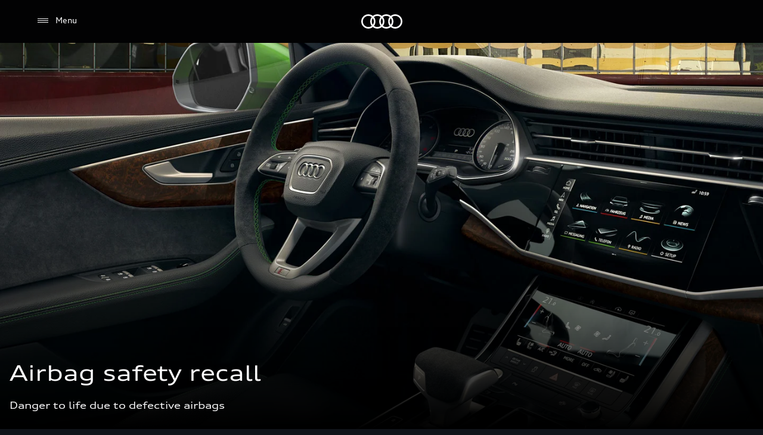

--- FILE ---
content_type: text/html
request_url: https://www.audi-eg.com/en/models/a3/A3-sportback/
body_size: 55823
content:
<!DOCTYPE html>
  <html lang="en"><head><title>The Audi A3 Sportback | Enquire now</title><link rel="icon" type="image/x-icon" href="/assets/favicon/favicon.ico"/><meta charSet="utf-8"/><meta name="viewport" content="width=device-width, initial-scale=1"/><link rel="canonical" href="https://www.audi-eg.com/en/models/a3/A3-sportback/"/><meta name="description" content="Enjoy pure driving pleasure from front to Sportback with the new Audi A3 Sportback. Make an enquiry today."/><meta name="keywords" content=""/><meta property="og:title" content="The Audi A3 Sportback | Enquire now"/><meta property="og:description" content="Enjoy pure driving pleasure from front to Sportback with the new Audi A3 Sportback. Make an enquiry today."/><style type="text/css">
  body {
    margin: 0;
    background-color: hsla(216, 23%, 8%, 1)
  }

  body:has(dialog[open]) {
    overflow: hidden;
  }

  @font-face {
    font-family: 'AudiType';
    src: url('https://assets.one.audi/assets/fonts/AudiTypeVF.woff2')
      format('woff2-variations');
    font-display: swap;
    font-style: normal;
    font-stretch: 100% 130%;
  }

  :root {
    --max-content-width: 1920px;
    --page-margin: 16px;

    @media (min-width: 375px) {
      --page-margin: 28px;
    }

    @media (min-width: 768px) {
      --page-margin: 40px;
    }

    @media (min-width: 1024px) {
      --page-margin: 60px;
    }

    @media (min-width: 1440px) {
      --page-margin: 96px;
    }

    @media (min-width: 1920px) {
      --page-margin: 96px;
    }

    @property --gradient-start {
      syntax: '<color>';
      initial-value: transparent;
      inherits: false;
    }

    @property --gradient-end {
      syntax: '<color>';
      initial-value: transparent;
      inherits: false;
    }

    --spacing-relative-2xs: 4px;
--spacing-relative-xs: 8px;
--spacing-relative-sm: 12px;
--spacing-relative-md: 16px;
--spacing-relative-lg: 24px;
--spacing-relative-xl: 28px;
--spacing-relative-2xl: 36px;
--spacing-relative-3xl: 40px;
--spacing-relative-4xl: 48px;
--spacing-relative-5xl: 64px;
--spacing-relative-6xl: 80px;
--spacing-relative-7xl: 96px;
--spacing-relative-8xl: 120px;

@media (min-width: 768px) {
--spacing-relative-3xl: 48px;
--spacing-relative-4xl: 64px;
--spacing-relative-5xl: 72px;
--spacing-relative-6xl: 88px;
--spacing-relative-7xl: 104px;
--spacing-relative-8xl: 136px;
}

@media (min-width: 1024px) {
--spacing-relative-2xl: 40px;
--spacing-relative-3xl: 56px;
--spacing-relative-4xl: 72px;
--spacing-relative-5xl: 88px;
--spacing-relative-6xl: 104px;
--spacing-relative-7xl: 128px;
--spacing-relative-8xl: 168px;
}

@media (min-width: 1440px) {
--spacing-relative-xl: 32px;
--spacing-relative-2xl: 56px;
--spacing-relative-3xl: 72px;
--spacing-relative-4xl: 88px;
--spacing-relative-5xl: 104px;
--spacing-relative-6xl: 120px;
--spacing-relative-7xl: 160px;
--spacing-relative-8xl: 216px;
}

@media (min-width: 1920px) {
--spacing-relative-xl: 40px;
--spacing-relative-2xl: 72px;
--spacing-relative-3xl: 88px;
--spacing-relative-4xl: 104px;
--spacing-relative-5xl: 120px;
--spacing-relative-6xl: 136px;
--spacing-relative-7xl: 176px;
--spacing-relative-8xl: 248px;
}

  }
</style><link rel="preload" as="script" href="https://oneaudi-falcon-integrator.prod.renderer.one.audi/csr/13.6.1/audi-feature-hub-integrator-csr.js"/><link rel="preload" as="script" href="https://oneaudi-falcon.prod.renderer.one.audi/static/client/client.js?hash=d525406533eb4e8cbadb8db0671653c21c407846f9e9ed44f06c3661a2553445"/><meta name="cms-platform" content="falcon" data-tier="publish"/><link rel="dns-prefetch" href="https://onegraph.audi.com"/><meta name="cola-api-url" content="https://onegraph.audi.com/graphql"/><link rel="dns-prefetch" href="https://oneaudi-falcon-i18n-service.prod.renderer.one.audi"/><meta name="i18n-endpoint" content="https://oneaudi-falcon-i18n-service.prod.renderer.one.audi/api/i18n?path=/content/dam/country/eg/en/configurations/i18n&amp;aemEnvironmentId=p123727-e1214567&amp;aemEnvironmentService=publish&amp;language=en"/><meta name="wag-baseurl" content="https://web-api.audi.com"/><meta name="myaudi-auth-proxy" content="/userinfo-emea/v2"/><meta name="vue-agw-endpoint" content="https://web-api.audi.com"/><link rel="preconnect" href="https://emea-dam.audi.com"/><script>window.featureServiceConfigs = {"audi-market-context-service":[{"v2":{"apiGatewayUrl":"https://oneaudi-falcon-market-context-service.prod.renderer.one.audi/api/market-context?path=/content/dam/country/eg/configurations/config---market-context&aemEnvironmentId=p123727-e1214567&aemEnvironmentService=publish"}}],"audi-render-mode-service":[0],"gfa:service-config-provider":[{"gfa":{"i18n":{"id":"i18n","origin":"https://oneaudi-falcon-i18n-service.prod.renderer.one.audi","path":"/api/gfa/v1/i18n","customConfig":{"tenant":"/p123727-e1214567/publish/content/dam/country/eg/en/configurations/i18n"}},"acs":{"id":"acs","origin":"https://oneaudi-falcon-market-context-service.prod.renderer.one.audi","path":"/api/gfa/v1/acs","customConfig":{"tenant":"/p123727-e1214567/publish/content/dam/country/eg/configurations/acs"}},"oneshopBff":{"id":"?","origin":"https://www.audi-eg.com","path":"/"},"oneshopUbff":{"id":"?","origin":"https://www.audi-eg.com","path":"/"}},"audi":{"falcon-content-api":{"id":"falcon-content-api","origin":"https://www.audi-eg.com","path":"/api/content"},"falcon-pages-api":{"id":"falcon-pages-api","origin":"https://oneaudi-falcon.prod.renderer.one.audi","path":"/api/content/pages/production/publish"}}}],"audi:envConfigService":[{"templateUrl":"https://env-config.one.audi/config/live/{key}.json"}],"navigation-service":[{"pages":{},"primaryConsumerId":"audi:integrator:csr"}]};</script><meta name="locale-language" content="en"/><meta name="locale-market" content="EG"/><meta name="locale-currency" content="EGP"/><meta name="locale-currencyISOCode" content="EGP"/><meta name="locale-currencyType" content="code"/><meta name="locale-showDecimals" content="false"/><meta name="locale-iso-3166-1-alpha3" content="EGY"/><script type="text/javascript" src="https://www.audi-eg.com/en/models/a3/A3-sportback/"></script><script type="x-falcon/tracking-data" id="RENDERER_PARTIAL_DIGITAL_DATA">%7B%22page%22%3A%7B%22pageInfo%22%3A%7B%22contentPath%22%3A%22%2Fcontent%2Fdam%2Fcountry%2Feg%2Fen%2Fmodels%2Fa3%2FA3-sportback%2Findex%22%2C%22language%22%3A%22en%22%2C%22market%22%3A%22EG%22%2C%22pageID%22%3A%22models%2Fa3%2FA3-sportback%22%2C%22pageName%22%3A%22The%20Audi%20A3%20Sportback%20%7C%20Enquire%20now%22%2C%22sysEnv%22%3A%22production%22%2C%22breadCrumbs%22%3A%5B%22models%22%2C%22a3%22%2C%22A3-sportback%22%5D%7D%2C%22attributes%22%3A%7B%22applicationVersion%22%3A%221.0.0%22%2C%22implementer%22%3A2%2C%22applicationName%22%3A%22cms%22%2C%22site%22%3A%22product%20portal%22%2C%22architecture%22%3A%22aem%20headless%22%2C%22designName%22%3A%22Alpha%22%2C%22templateName%22%3A%22flexible%22%2C%22templateVersion%22%3A%221.0.0%22%7D%2C%22category%22%3A%7B%22displayType%22%3A%22default%22%2C%22pageType%22%3A%22discoverTab%22%7D%7D%2C%22component%22%3A%5B%7B%22componentInfo%22%3A%7B%22componentID%22%3A%22b373ebe8-46bc-4942-b1b9-078ea99a36ba-1%22%2C%22componentName%22%3A%22fa-nemo-header%22%7D%2C%22attributes%22%3A%7B%22version%22%3A%224.3.3%22%2C%22absoluteNumber%22%3A%221%22%7D%7D%2C%7B%22componentInfo%22%3A%7B%22componentID%22%3A%220d76e233-60ca-4e36-aa0c-fefdfb8aa5d2-1%22%2C%22componentName%22%3A%22oafa-subpage-navigation%22%7D%2C%22attributes%22%3A%7B%22version%22%3A%223.8.3%22%2C%22absoluteNumber%22%3A%222%22%7D%7D%2C%7B%22componentInfo%22%3A%7B%22componentID%22%3A%225d9c657e-4f06-4861-829e-752bfd4d9b7f-1%22%2C%22componentName%22%3A%22fa-stage%22%7D%2C%22attributes%22%3A%7B%22version%22%3A%221.21.0%22%2C%22absoluteNumber%22%3A%223%22%7D%7D%2C%7B%22componentInfo%22%3A%7B%22componentID%22%3A%22389d37a4-9ef7-48f4-9aaa-c96e03dcb621-1%22%2C%22componentName%22%3A%22oafa-anchor-navigation%22%7D%2C%22attributes%22%3A%7B%22version%22%3A%223.3.3%22%2C%22absoluteNumber%22%3A%224%22%7D%7D%2C%7B%22componentInfo%22%3A%7B%22componentID%22%3A%221f187258-231e-4d0d-ada8-93fad5a1ac6b-1%22%2C%22componentName%22%3A%22oafa-parallax-teaser%22%7D%2C%22attributes%22%3A%7B%22version%22%3A%222.6.4%22%2C%22absoluteNumber%22%3A%225%22%7D%7D%2C%7B%22componentInfo%22%3A%7B%22componentID%22%3A%222088cc12-5f65-41b1-b16d-628747a7c3f6-1%22%2C%22componentName%22%3A%22oafa-anchor%22%7D%2C%22attributes%22%3A%7B%22version%22%3A%223.2.1%22%2C%22absoluteNumber%22%3A%226%22%7D%7D%2C%7B%22componentInfo%22%3A%7B%22componentID%22%3A%2220cd4c05-d219-42aa-8bd3-4ca43cac2926-1%22%2C%22componentName%22%3A%22oafa-product-highlights%22%7D%2C%22attributes%22%3A%7B%22version%22%3A%222.5.9%22%2C%22absoluteNumber%22%3A%227%22%7D%7D%2C%7B%22componentInfo%22%3A%7B%22componentID%22%3A%222088cc12-5f65-41b1-b16d-628747a7c3f6-2%22%2C%22componentName%22%3A%22oafa-anchor%22%7D%2C%22attributes%22%3A%7B%22version%22%3A%223.2.1%22%2C%22absoluteNumber%22%3A%228%22%7D%7D%2C%7B%22componentInfo%22%3A%7B%22componentID%22%3A%22676fd0de-2275-40ef-8a91-60515ad4a12d-1%22%2C%22componentName%22%3A%22fa-mtt%22%7D%2C%22attributes%22%3A%7B%22version%22%3A%222.10.14%22%2C%22absoluteNumber%22%3A%229%22%7D%7D%2C%7B%22componentInfo%22%3A%7B%22componentID%22%3A%2255e1dd15-080d-4b6e-9bfd-f84cc6d6f6ea-1%22%2C%22componentName%22%3A%22fa-editorial-columns%22%7D%2C%22attributes%22%3A%7B%22version%22%3A%221.8.7%22%2C%22absoluteNumber%22%3A%2210%22%7D%7D%2C%7B%22componentInfo%22%3A%7B%22componentID%22%3A%22676fd0de-2275-40ef-8a91-60515ad4a12d-2%22%2C%22componentName%22%3A%22fa-mtt%22%7D%2C%22attributes%22%3A%7B%22version%22%3A%222.10.14%22%2C%22absoluteNumber%22%3A%2211%22%7D%7D%2C%7B%22componentInfo%22%3A%7B%22componentID%22%3A%227dae964a-4a33-414e-82b6-e36f936785f2-1%22%2C%22componentName%22%3A%22fa-feature-gallery%22%7D%2C%22attributes%22%3A%7B%22version%22%3A%225.2.5%22%2C%22absoluteNumber%22%3A%2212%22%7D%7D%2C%7B%22componentInfo%22%3A%7B%22componentID%22%3A%222088cc12-5f65-41b1-b16d-628747a7c3f6-3%22%2C%22componentName%22%3A%22oafa-anchor%22%7D%2C%22attributes%22%3A%7B%22version%22%3A%223.2.1%22%2C%22absoluteNumber%22%3A%2213%22%7D%7D%2C%7B%22componentInfo%22%3A%7B%22componentID%22%3A%22676fd0de-2275-40ef-8a91-60515ad4a12d-3%22%2C%22componentName%22%3A%22fa-mtt%22%7D%2C%22attributes%22%3A%7B%22version%22%3A%222.10.14%22%2C%22absoluteNumber%22%3A%2214%22%7D%7D%2C%7B%22componentInfo%22%3A%7B%22componentID%22%3A%227dae964a-4a33-414e-82b6-e36f936785f2-2%22%2C%22componentName%22%3A%22fa-feature-gallery%22%7D%2C%22attributes%22%3A%7B%22version%22%3A%225.2.5%22%2C%22absoluteNumber%22%3A%2215%22%7D%7D%2C%7B%22componentInfo%22%3A%7B%22componentID%22%3A%222088cc12-5f65-41b1-b16d-628747a7c3f6-4%22%2C%22componentName%22%3A%22oafa-anchor%22%7D%2C%22attributes%22%3A%7B%22version%22%3A%223.2.1%22%2C%22absoluteNumber%22%3A%2216%22%7D%7D%2C%7B%22componentInfo%22%3A%7B%22componentID%22%3A%22676fd0de-2275-40ef-8a91-60515ad4a12d-4%22%2C%22componentName%22%3A%22fa-mtt%22%7D%2C%22attributes%22%3A%7B%22version%22%3A%222.10.14%22%2C%22absoluteNumber%22%3A%2217%22%7D%7D%2C%7B%22componentInfo%22%3A%7B%22componentID%22%3A%224017639b-22e1-46b0-9855-4a09a28a9810-1%22%2C%22componentName%22%3A%22fa-basic-teaser%22%7D%2C%22attributes%22%3A%7B%22version%22%3A%228.16.2%22%2C%22absoluteNumber%22%3A%2218%22%7D%7D%2C%7B%22componentInfo%22%3A%7B%22componentID%22%3A%22714ef286-9206-4edc-b2fa-f8a820abf827-1%22%2C%22componentName%22%3A%22fa-nemo-footer%22%7D%2C%22attributes%22%3A%7B%22version%22%3A%221.25.4%22%2C%22absoluteNumber%22%3A%2219%22%7D%7D%2C%7B%22componentInfo%22%3A%7B%22componentID%22%3A%22a53b4b87-9206-46c5-8e4a-3740d96ec478-1%22%2C%22componentName%22%3A%22fa-footnote-engine%22%7D%2C%22attributes%22%3A%7B%22version%22%3A%222.11.1%22%2C%22absoluteNumber%22%3A%2220%22%7D%7D%2C%7B%22componentInfo%22%3A%7B%22componentID%22%3A%22eed77c61-c565-4808-bb73-c0818d2ab8fd-1%22%2C%22componentName%22%3A%22fa-social-media-forwarding-notice%22%7D%2C%22attributes%22%3A%7B%22version%22%3A%221.3.0%22%2C%22absoluteNumber%22%3A%2221%22%7D%7D%5D%2C%22dealer%22%3A%5B%5D%7D</script><script type="text/javascript" src="//tms.audi.com/audi/nemo/Bootstrap.js"></script>
<script type="x-feature-hub/serialized-states">%7B%22page-info-service%22:%22%7B%7D%22,%22cookie-service%22:%22%5B%5D%22,%22audi-content-service%22:%22%5B%5C%22b373ebe8-46bc-4942-b1b9-078ea99a36ba-1%5C%22,%5C%220d76e233-60ca-4e36-aa0c-fefdfb8aa5d2-1%5C%22,%5C%225d9c657e-4f06-4861-829e-752bfd4d9b7f-1%5C%22%5D%22,%220d76e233-60ca-4e36-aa0c-fefdfb8aa5d2-1%22:%22%7B%5C%22i18nMessages%5C%22:%7B%7D%7D%22,%222088cc12-5f65-41b1-b16d-628747a7c3f6-1%22:%22%7B%5C%22id%5C%22:%5C%22Highlights%5C%22,%5C%22title%5C%22:%5C%22Highlights%5C%22,%5C%22editMode%5C%22:false%7D%22,%222088cc12-5f65-41b1-b16d-628747a7c3f6-2%22:%22%7B%5C%22id%5C%22:%5C%22Performance%5C%22,%5C%22title%5C%22:%5C%22Performance%5C%22,%5C%22editMode%5C%22:false%7D%22,%22676fd0de-2275-40ef-8a91-60515ad4a12d-1%22:%22%7B%5C%22__type%5C%22:%5C%22aem-headless%5C%22,%5C%22contentPath%5C%22:%5C%22/content/dam/country/eg/en/models/a3/A3-sportback/content/oneaudi-feature-app-mtt-84a2aafe%5C%22,%5C%22path%5C%22:%5C%22%5C%22,%5C%22fields%5C%22:%7B%5C%22headlineText%5C%22:%5C%22The%20A3%20Sportback%20in%20numbers.%5C%22,%5C%22headlineSize%5C%22:%5C%22h1%5C%22,%5C%22cta1OpenInNewWindow%5C%22:%5C%22sameTab%5C%22,%5C%22cta2OpenInNewWindow%5C%22:%5C%22sameTab%5C%22,%5C%22ctaStyle%5C%22:%5C%22text%5C%22,%5C%22wltpKeys%5C%22:%5B%5D,%5C%22theme%5C%22:%5C%22lightTheme%5C%22,%5C%22justification%5C%22:%5C%22center%5C%22,%5C%22padding%5C%22:%5C%22s%5C%22,%5C%22animate%5C%22:%5C%22yes%5C%22%7D,%5C%22model%5C%22:%7B%5C%22metadata%5C%22:%7B%5C%22baseUrl%5C%22:%5C%22https://fa-mtt.cdn.prod.arcade.apps.one.audi/v2.10.14%5C%22,%5C%22id%5C%22:%5C%22676fd0de-2275-40ef-8a91-60515ad4a12d%5C%22,%5C%22serverSrc%5C%22:%5C%22fh/app-alpha.node.js%5C%22,%5C%22src%5C%22:%5C%22fh/app-alpha.js%5C%22,%5C%22config%5C%22:%5C%22%7B%5C%5C%5C%22designs%5C%5C%5C%22:%7B%5C%5C%5C%22classic%5C%5C%5C%22:%7B%5C%5C%5C%22clientSideBundleUrl%5C%5C%5C%22:%5C%5C%5C%22fh/app.js%5C%5C%5C%22,%5C%5C%5C%22serverSideBundleUrl%5C%5C%5C%22:%5C%5C%5C%22fh/app.node.js%5C%5C%5C%22%7D%7D%7D%5C%22%7D,%5C%22path%5C%22:%5C%22/conf/feature-apps/oneaudi-feature-app-mtt/latest/settings/dam/cfm/models/minimalistic-typographicteaser%5C%22,%5C%22title%5C%22:%5C%22Minimalistic%20Typographic%20Teaser%5C%22%7D%7D%22,%22676fd0de-2275-40ef-8a91-60515ad4a12d-2%22:%22%7B%5C%22__type%5C%22:%5C%22aem-headless%5C%22,%5C%22contentPath%5C%22:%5C%22/content/dam/country/eg/en/models/a3/A3-sportback/content/oneaudi-feature-app-mtt-6d4b03b1%5C%22,%5C%22path%5C%22:%5C%22%5C%22,%5C%22fields%5C%22:%7B%5C%22headlineText%5C%22:%5C%22The%20new%20Audi%20A3%20Sportback.%5C%22,%5C%22headlineSize%5C%22:%5C%22h1%5C%22,%5C%22subheadlineText%5C%22:%5C%22With%20expressive%20wheel%20arches,%20a%20wider%20track%20and%20a%20continuous%20shoulder%20line%20on%20the%20side.%20In%20conjunction%20with%20the%20new,%20enlarged%20Audi%20Singleframe%20in%20honeycomb%20look,%20the%20Audi%20A3%20Sportback%20looks%20more%20athletic%20than%20ever%20before.%5C%22,%5C%22cta1Text%5C%22:%5C%22Enquire%20now%5C%22,%5C%22cta1Link%5C%22:%5C%22#%5C%22,%5C%22cta1OpenInNewWindow%5C%22:%5C%22sameTab%5C%22,%5C%22cta2OpenInNewWindow%5C%22:%5C%22sameTab%5C%22,%5C%22ctaStyle%5C%22:%5C%22text%5C%22,%5C%22wltpKeys%5C%22:%5B%5D,%5C%22theme%5C%22:%5C%22lightTheme%5C%22,%5C%22justification%5C%22:%5C%22center%5C%22,%5C%22padding%5C%22:%5C%22s%5C%22,%5C%22animate%5C%22:%5C%22yes%5C%22%7D,%5C%22model%5C%22:%7B%5C%22metadata%5C%22:%7B%5C%22baseUrl%5C%22:%5C%22https://fa-mtt.cdn.prod.arcade.apps.one.audi/v2.10.14%5C%22,%5C%22id%5C%22:%5C%22676fd0de-2275-40ef-8a91-60515ad4a12d%5C%22,%5C%22serverSrc%5C%22:%5C%22fh/app-alpha.node.js%5C%22,%5C%22src%5C%22:%5C%22fh/app-alpha.js%5C%22,%5C%22config%5C%22:%5C%22%7B%5C%5C%5C%22designs%5C%5C%5C%22:%7B%5C%5C%5C%22classic%5C%5C%5C%22:%7B%5C%5C%5C%22clientSideBundleUrl%5C%5C%5C%22:%5C%5C%5C%22fh/app.js%5C%5C%5C%22,%5C%5C%5C%22serverSideBundleUrl%5C%5C%5C%22:%5C%5C%5C%22fh/app.node.js%5C%5C%5C%22%7D%7D%7D%5C%22%7D,%5C%22path%5C%22:%5C%22/conf/feature-apps/oneaudi-feature-app-mtt/latest/settings/dam/cfm/models/minimalistic-typographicteaser%5C%22,%5C%22title%5C%22:%5C%22Minimalistic%20Typographic%20Teaser%5C%22%7D%7D%22,%227dae964a-4a33-414e-82b6-e36f936785f2-1%22:%22%7B%5C%22__type%5C%22:%5C%22aem-headless%5C%22,%5C%22contentPath%5C%22:%5C%22/content/dam/country/eg/en/models/a3/A3-sportback/content/oneaudi-feature-app-feature-gallery-7ab9665a%5C%22,%5C%22path%5C%22:%5C%22%5C%22,%5C%22fields%5C%22:%7B%5C%22theme%5C%22:%5C%22lightTheme%5C%22,%5C%22mediaHeight%5C%22:%5C%22large%5C%22,%5C%22autoplay%5C%22:true,%5C%22autoplaySpeed%5C%22:%5C%225000%5C%22,%5C%22gallery%5C%22:%5B%7B%5C%22__type%5C%22:%5C%22aem-headless%5C%22,%5C%22contentPath%5C%22:%5C%22/content/dam/country/eg/en/models/a3/A3-sportback/content/oneaudi-feature-app-feature-gallery-7ab9665a-gallery-1%5C%22,%5C%22path%5C%22:%5C%22%5C%22,%5C%22fields%5C%22:%7B%5C%22title%5C%22:%5C%22Turn%20night%20into%20day:%5C%22,%5C%22bodyText%5C%22:%5C%22The%20LED%20headlights%20illuminate%20the%20road%20brightly%20and%20evenly.%5C%22,%5C%22asset%5C%22:%7B%5C%22__type%5C%22:%5C%22aem-headless%5C%22,%5C%22contentPath%5C%22:%5C%22/content/dam/country/eg/en/models/a3/A3-sportback/content/oneaudi-feature-app-feature-gallery-7ab9665a-gallery-1-asset%5C%22,%5C%22path%5C%22:%5C%22%5C%22,%5C%22fields%5C%22:%7B%5C%22assetType%5C%22:%5C%22image%5C%22,%5C%22imageUrlSmallViewport%5C%22:%7B%5C%22assetId%5C%22:%5C%22urn:aaid:aem:389e421e-fe4d-4c1e-902b-b91cd9a57d9b%5C%22,%5C%22contentPath%5C%22:%5C%22/content/dam/nemo/eg/A3/A3_2023_5030-810x1080.png%5C%22,%5C%22path%5C%22:%5C%22https://emea-dam.audi.com/adobe/assets/urn:aaid:aem:389e421e-fe4d-4c1e-902b-b91cd9a57d9b/as/A3_2023_5030-810x1080.png%5C%22,%5C%22sizeInBytes%5C%22:1215200,%5C%22height%5C%22:1080,%5C%22mimeType%5C%22:%5C%22image/png%5C%22,%5C%22title%5C%22:%5C%22%5C%22,%5C%22width%5C%22:810%7D,%5C%22imageUrlLargeViewport%5C%22:%7B%5C%22assetId%5C%22:%5C%22urn:aaid:aem:cb22879d-d4de-4fa0-8838-fcae04d297cd%5C%22,%5C%22contentPath%5C%22:%5C%22/content/dam/nemo/eg/A3/A3_2023_5030-16-9-1920%C3%971280.png%5C%22,%5C%22path%5C%22:%5C%22https://emea-dam.audi.com/adobe/assets/urn:aaid:aem:cb22879d-d4de-4fa0-8838-fcae04d297cd/as/A3_2023_5030-16-9-1920%C3%971280.png%5C%22,%5C%22sizeInBytes%5C%22:953770,%5C%22height%5C%22:1280,%5C%22mimeType%5C%22:%5C%22image/png%5C%22,%5C%22title%5C%22:%5C%22%5C%22,%5C%22width%5C%22:1920%7D,%5C%22alternateDescription%5C%22:%5C%22Audi%20S3%20Sportback%5C%22,%5C%22preserveImageWidth%5C%22:true%7D,%5C%22model%5C%22:%7B%5C%22metadata%5C%22:%7B%5C%22baseUrl%5C%22:%5C%22https://fa-feature-gallery.cdn.prod.arcade.apps.one.audi/v5.2.5%5C%22,%5C%22id%5C%22:%5C%227dae964a-4a33-414e-82b6-e36f936785f2%5C%22,%5C%22serverSrc%5C%22:%5C%22fh/app-alpha.node.js%5C%22,%5C%22src%5C%22:%5C%22fh/app-alpha.js%5C%22,%5C%22config%5C%22:%5C%22%7B%5C%5C%5C%22designs%5C%5C%5C%22:%7B%5C%5C%5C%22classic%5C%5C%5C%22:%7B%5C%5C%5C%22serverSideBundleUrl%5C%5C%5C%22:%5C%5C%5C%22fh/app.node.js%5C%5C%5C%22,%5C%5C%5C%22clientSideBundleUrl%5C%5C%5C%22:%5C%5C%5C%22fh/app.js%5C%5C%5C%22%7D%7D%7D%5C%22%7D,%5C%22path%5C%22:%5C%22/conf/feature-apps/oneaudi-feature-app-feature-gallery/latest/settings/dam/cfm/models/feature-gallery-mediatypeimage%5C%22,%5C%22title%5C%22:%5C%22Feature%20Gallery:%20Media%20Type%20-%20Image%5C%22%7D%7D,%5C%22cta1_openIn%5C%22:%5C%22New%20tab%5C%22,%5C%22legalText_wltpKey%5C%22:%5B%5D,%5C%22legalText_mediaDisclaimer%5C%22:%5B%5C%22%5C%22%5D%7D,%5C%22model%5C%22:%7B%5C%22metadata%5C%22:%7B%5C%22baseUrl%5C%22:%5C%22https://fa-feature-gallery.cdn.prod.arcade.apps.one.audi/v5.2.5%5C%22,%5C%22id%5C%22:%5C%227dae964a-4a33-414e-82b6-e36f936785f2%5C%22,%5C%22serverSrc%5C%22:%5C%22fh/app-alpha.node.js%5C%22,%5C%22src%5C%22:%5C%22fh/app-alpha.js%5C%22,%5C%22config%5C%22:%5C%22%7B%5C%5C%5C%22designs%5C%5C%5C%22:%7B%5C%5C%5C%22classic%5C%5C%5C%22:%7B%5C%5C%5C%22serverSideBundleUrl%5C%5C%5C%22:%5C%5C%5C%22fh/app.node.js%5C%5C%5C%22,%5C%5C%5C%22clientSideBundleUrl%5C%5C%5C%22:%5C%5C%5C%22fh/app.js%5C%5C%5C%22%7D%7D%7D%5C%22%7D,%5C%22path%5C%22:%5C%22/conf/feature-apps/oneaudi-feature-app-feature-gallery/latest/settings/dam/cfm/models/feature-gallery-gallerygalleryposition%5C%22,%5C%22title%5C%22:%5C%22Feature%20Gallery:%20Gallery%20-%20Gallery%20Position%5C%22%7D%7D,%7B%5C%22__type%5C%22:%5C%22aem-headless%5C%22,%5C%22contentPath%5C%22:%5C%22/content/dam/country/eg/en/models/a3/A3-sportback/content/oneaudi-feature-app-feature-gallery-7ab9665a-gallery-2%5C%22,%5C%22path%5C%22:%5C%22%5C%22,%5C%22fields%5C%22:%7B%5C%22title%5C%22:%5C%22Attractive%20from%20front%20to%20Sportback.%5C%22,%5C%22bodyText%5C%22:%5C%22The%20Audi%20A3%20Sportback%20with%20expressive%20wheel%20arches,%20a%20wider%20track%20and%20a%20continuous%20shoulder%20line%20along%20the%20side.%5C%22,%5C%22asset%5C%22:%7B%5C%22__type%5C%22:%5C%22aem-headless%5C%22,%5C%22contentPath%5C%22:%5C%22/content/dam/country/eg/en/models/a3/A3-sportback/content/oneaudi-feature-app-feature-gallery-7ab9665a-gallery-2-asset%5C%22,%5C%22path%5C%22:%5C%22%5C%22,%5C%22fields%5C%22:%7B%5C%22assetType%5C%22:%5C%22image%5C%22,%5C%22imageUrlSmallViewport%5C%22:%7B%5C%22assetId%5C%22:%5C%22urn:aaid:aem:eda31a86-19fb-44c7-b8d0-8266c31b49f4%5C%22,%5C%22contentPath%5C%22:%5C%22/content/dam/nemo/eg/A3/A3_2023_5034.png%5C%22,%5C%22path%5C%22:%5C%22https://emea-dam.audi.com/adobe/assets/urn:aaid:aem:eda31a86-19fb-44c7-b8d0-8266c31b49f4/as/A3_2023_5034.png%5C%22,%5C%22sizeInBytes%5C%22:4569304,%5C%22height%5C%22:1920,%5C%22mimeType%5C%22:%5C%22image/png%5C%22,%5C%22title%5C%22:%5C%22%5C%22,%5C%22width%5C%22:1920%7D,%5C%22imageUrlLargeViewport%5C%22:%7B%5C%22assetId%5C%22:%5C%22urn:aaid:aem:edd696ba-22b9-4b55-ae1d-6c6e90e8655b%5C%22,%5C%22contentPath%5C%22:%5C%22/content/dam/nemo/eg/A3/A3_2023_50341.png%5C%22,%5C%22path%5C%22:%5C%22https://emea-dam.audi.com/adobe/assets/urn:aaid:aem:edd696ba-22b9-4b55-ae1d-6c6e90e8655b/as/A3_2023_50341.png%5C%22,%5C%22sizeInBytes%5C%22:2850948,%5C%22height%5C%22:1280,%5C%22mimeType%5C%22:%5C%22image/png%5C%22,%5C%22title%5C%22:%5C%22%5C%22,%5C%22width%5C%22:1920%7D,%5C%22alternateDescription%5C%22:%5C%22Audi%20S3%20Sportback%5C%22,%5C%22preserveImageWidth%5C%22:true%7D,%5C%22model%5C%22:%7B%5C%22metadata%5C%22:%7B%5C%22baseUrl%5C%22:%5C%22https://fa-feature-gallery.cdn.prod.arcade.apps.one.audi/v5.2.5%5C%22,%5C%22id%5C%22:%5C%227dae964a-4a33-414e-82b6-e36f936785f2%5C%22,%5C%22serverSrc%5C%22:%5C%22fh/app-alpha.node.js%5C%22,%5C%22src%5C%22:%5C%22fh/app-alpha.js%5C%22,%5C%22config%5C%22:%5C%22%7B%5C%5C%5C%22designs%5C%5C%5C%22:%7B%5C%5C%5C%22classic%5C%5C%5C%22:%7B%5C%5C%5C%22serverSideBundleUrl%5C%5C%5C%22:%5C%5C%5C%22fh/app.node.js%5C%5C%5C%22,%5C%5C%5C%22clientSideBundleUrl%5C%5C%5C%22:%5C%5C%5C%22fh/app.js%5C%5C%5C%22%7D%7D%7D%5C%22%7D,%5C%22path%5C%22:%5C%22/conf/feature-apps/oneaudi-feature-app-feature-gallery/latest/settings/dam/cfm/models/feature-gallery-mediatypeimage%5C%22,%5C%22title%5C%22:%5C%22Feature%20Gallery:%20Media%20Type%20-%20Image%5C%22%7D%7D,%5C%22cta1_openIn%5C%22:%5C%22New%20tab%5C%22,%5C%22legalText_wltpKey%5C%22:%5B%5D,%5C%22legalText_mediaDisclaimer%5C%22:%5B%5C%22%5C%22%5D%7D,%5C%22model%5C%22:%7B%5C%22metadata%5C%22:%7B%5C%22baseUrl%5C%22:%5C%22https://fa-feature-gallery.cdn.prod.arcade.apps.one.audi/v5.2.5%5C%22,%5C%22id%5C%22:%5C%227dae964a-4a33-414e-82b6-e36f936785f2%5C%22,%5C%22serverSrc%5C%22:%5C%22fh/app-alpha.node.js%5C%22,%5C%22src%5C%22:%5C%22fh/app-alpha.js%5C%22,%5C%22config%5C%22:%5C%22%7B%5C%5C%5C%22designs%5C%5C%5C%22:%7B%5C%5C%5C%22classic%5C%5C%5C%22:%7B%5C%5C%5C%22serverSideBundleUrl%5C%5C%5C%22:%5C%5C%5C%22fh/app.node.js%5C%5C%5C%22,%5C%5C%5C%22clientSideBundleUrl%5C%5C%5C%22:%5C%5C%5C%22fh/app.js%5C%5C%5C%22%7D%7D%7D%5C%22%7D,%5C%22path%5C%22:%5C%22/conf/feature-apps/oneaudi-feature-app-feature-gallery/latest/settings/dam/cfm/models/feature-gallery-gallerygalleryposition%5C%22,%5C%22title%5C%22:%5C%22Feature%20Gallery:%20Gallery%20-%20Gallery%20Position%5C%22%7D%7D%5D%7D,%5C%22model%5C%22:%7B%5C%22metadata%5C%22:%7B%5C%22baseUrl%5C%22:%5C%22https://fa-feature-gallery.cdn.prod.arcade.apps.one.audi/v5.2.5%5C%22,%5C%22id%5C%22:%5C%227dae964a-4a33-414e-82b6-e36f936785f2%5C%22,%5C%22serverSrc%5C%22:%5C%22fh/app-alpha.node.js%5C%22,%5C%22src%5C%22:%5C%22fh/app-alpha.js%5C%22,%5C%22config%5C%22:%5C%22%7B%5C%5C%5C%22designs%5C%5C%5C%22:%7B%5C%5C%5C%22classic%5C%5C%5C%22:%7B%5C%5C%5C%22serverSideBundleUrl%5C%5C%5C%22:%5C%5C%5C%22fh/app.node.js%5C%5C%5C%22,%5C%5C%5C%22clientSideBundleUrl%5C%5C%5C%22:%5C%5C%5C%22fh/app.js%5C%5C%5C%22%7D%7D%7D%5C%22%7D,%5C%22path%5C%22:%5C%22/conf/feature-apps/oneaudi-feature-app-feature-gallery/latest/settings/dam/cfm/models/feature-gallery%5C%22,%5C%22title%5C%22:%5C%22Feature%20Gallery%5C%22%7D%7D%22,%222088cc12-5f65-41b1-b16d-628747a7c3f6-3%22:%22%7B%5C%22id%5C%22:%5C%22Design%5C%22,%5C%22title%5C%22:%5C%22Design%5C%22,%5C%22editMode%5C%22:false%7D%22,%22676fd0de-2275-40ef-8a91-60515ad4a12d-3%22:%22%7B%5C%22__type%5C%22:%5C%22aem-headless%5C%22,%5C%22contentPath%5C%22:%5C%22/content/dam/country/eg/en/models/a3/A3-sportback/content/oneaudi-feature-app-mtt-d64ac066%5C%22,%5C%22path%5C%22:%5C%22%5C%22,%5C%22fields%5C%22:%7B%5C%22headlineText%5C%22:%5C%22The%20Audi%20A3%5C%22,%5C%22headlineSize%5C%22:%5C%22h1%5C%22,%5C%22subheadlineText%5C%22:%5C%22%20is%20the%20perfect%20companion%20for%20the%20challenges%20of%20the%2021st%20century.%20With%20its%20progressive%20design,%20modern%20operating%20concept.%5C%22,%5C%22cta1Text%5C%22:%5C%22Enquire%20now%5C%22,%5C%22cta1Link%5C%22:%5C%22#%5C%22,%5C%22cta1OpenInNewWindow%5C%22:%5C%22sameTab%5C%22,%5C%22cta2OpenInNewWindow%5C%22:%5C%22sameTab%5C%22,%5C%22ctaStyle%5C%22:%5C%22text%5C%22,%5C%22wltpKeys%5C%22:%5B%5D,%5C%22theme%5C%22:%5C%22lightTheme%5C%22,%5C%22justification%5C%22:%5C%22center%5C%22,%5C%22padding%5C%22:%5C%22s%5C%22,%5C%22animate%5C%22:%5C%22yes%5C%22%7D,%5C%22model%5C%22:%7B%5C%22metadata%5C%22:%7B%5C%22baseUrl%5C%22:%5C%22https://fa-mtt.cdn.prod.arcade.apps.one.audi/v2.10.14%5C%22,%5C%22id%5C%22:%5C%22676fd0de-2275-40ef-8a91-60515ad4a12d%5C%22,%5C%22serverSrc%5C%22:%5C%22fh/app-alpha.node.js%5C%22,%5C%22src%5C%22:%5C%22fh/app-alpha.js%5C%22,%5C%22config%5C%22:%5C%22%7B%5C%5C%5C%22designs%5C%5C%5C%22:%7B%5C%5C%5C%22classic%5C%5C%5C%22:%7B%5C%5C%5C%22clientSideBundleUrl%5C%5C%5C%22:%5C%5C%5C%22fh/app.js%5C%5C%5C%22,%5C%5C%5C%22serverSideBundleUrl%5C%5C%5C%22:%5C%5C%5C%22fh/app.node.js%5C%5C%5C%22%7D%7D%7D%5C%22%7D,%5C%22path%5C%22:%5C%22/conf/feature-apps/oneaudi-feature-app-mtt/latest/settings/dam/cfm/models/minimalistic-typographicteaser%5C%22,%5C%22title%5C%22:%5C%22Minimalistic%20Typographic%20Teaser%5C%22%7D%7D%22,%227dae964a-4a33-414e-82b6-e36f936785f2-2%22:%22%7B%5C%22__type%5C%22:%5C%22aem-headless%5C%22,%5C%22contentPath%5C%22:%5C%22/content/dam/country/eg/en/models/a3/A3-sportback/content/oneaudi-feature-app-feature-gallery-50936a7%5C%22,%5C%22path%5C%22:%5C%22%5C%22,%5C%22fields%5C%22:%7B%5C%22theme%5C%22:%5C%22lightTheme%5C%22,%5C%22mediaHeight%5C%22:%5C%22large%5C%22,%5C%22autoplay%5C%22:true,%5C%22autoplaySpeed%5C%22:%5C%225000%5C%22,%5C%22gallery%5C%22:%5B%7B%5C%22__type%5C%22:%5C%22aem-headless%5C%22,%5C%22contentPath%5C%22:%5C%22/content/dam/country/eg/en/models/a3/A3-sportback/content/oneaudi-feature-app-feature-gallery-50936a7-gallery-1%5C%22,%5C%22path%5C%22:%5C%22%5C%22,%5C%22fields%5C%22:%7B%5C%22title%5C%22:%5C%22Its%20interior%20is%20dynamic%20%E2%80%93%5C%22,%5C%22bodyText%5C%22:%5C%22%20while%20also%20full%20of%20technical%20features,%20such%20as%20the%20MMI%20touch%20display,%20the%20Audi%20virtual%20cockpit%5C%22,%5C%22asset%5C%22:%7B%5C%22__type%5C%22:%5C%22aem-headless%5C%22,%5C%22contentPath%5C%22:%5C%22/content/dam/country/eg/en/models/a3/A3-sportback/content/oneaudi-feature-app-feature-gallery-50936a7-gallery-1-asset%5C%22,%5C%22path%5C%22:%5C%22%5C%22,%5C%22fields%5C%22:%7B%5C%22assetType%5C%22:%5C%22image%5C%22,%5C%22imageUrlSmallViewport%5C%22:%7B%5C%22assetId%5C%22:%5C%22urn:aaid:aem:0f69479d-9c1e-4790-b34b-5f2589a66a9b%5C%22,%5C%22contentPath%5C%22:%5C%22/content/dam/nemo/eg/A3/newa3622311.png%5C%22,%5C%22path%5C%22:%5C%22https://emea-dam.audi.com/adobe/assets/urn:aaid:aem:0f69479d-9c1e-4790-b34b-5f2589a66a9b/as/newa3622311.png%5C%22,%5C%22sizeInBytes%5C%22:3229022,%5C%22height%5C%22:1280,%5C%22mimeType%5C%22:%5C%22image/png%5C%22,%5C%22title%5C%22:%5C%22%5C%22,%5C%22width%5C%22:1920%7D,%5C%22imageUrlLargeViewport%5C%22:%7B%5C%22assetId%5C%22:%5C%22urn:aaid:aem:0f69479d-9c1e-4790-b34b-5f2589a66a9b%5C%22,%5C%22contentPath%5C%22:%5C%22/content/dam/nemo/eg/A3/newa3622311.png%5C%22,%5C%22path%5C%22:%5C%22https://emea-dam.audi.com/adobe/assets/urn:aaid:aem:0f69479d-9c1e-4790-b34b-5f2589a66a9b/as/newa3622311.png%5C%22,%5C%22sizeInBytes%5C%22:3229022,%5C%22height%5C%22:1280,%5C%22mimeType%5C%22:%5C%22image/png%5C%22,%5C%22title%5C%22:%5C%22%5C%22,%5C%22width%5C%22:1920%7D,%5C%22alternateDescription%5C%22:%5C%22Audi%20S3%20Sportback%20seats%5C%22,%5C%22preserveImageWidth%5C%22:true%7D,%5C%22model%5C%22:%7B%5C%22metadata%5C%22:%7B%5C%22baseUrl%5C%22:%5C%22https://fa-feature-gallery.cdn.prod.arcade.apps.one.audi/v5.2.5%5C%22,%5C%22id%5C%22:%5C%227dae964a-4a33-414e-82b6-e36f936785f2%5C%22,%5C%22serverSrc%5C%22:%5C%22fh/app-alpha.node.js%5C%22,%5C%22src%5C%22:%5C%22fh/app-alpha.js%5C%22,%5C%22config%5C%22:%5C%22%7B%5C%5C%5C%22designs%5C%5C%5C%22:%7B%5C%5C%5C%22classic%5C%5C%5C%22:%7B%5C%5C%5C%22serverSideBundleUrl%5C%5C%5C%22:%5C%5C%5C%22fh/app.node.js%5C%5C%5C%22,%5C%5C%5C%22clientSideBundleUrl%5C%5C%5C%22:%5C%5C%5C%22fh/app.js%5C%5C%5C%22%7D%7D%7D%5C%22%7D,%5C%22path%5C%22:%5C%22/conf/feature-apps/oneaudi-feature-app-feature-gallery/latest/settings/dam/cfm/models/feature-gallery-mediatypeimage%5C%22,%5C%22title%5C%22:%5C%22Feature%20Gallery:%20Media%20Type%20-%20Image%5C%22%7D%7D,%5C%22cta1_openIn%5C%22:%5C%22New%20tab%5C%22,%5C%22legalText_wltpKey%5C%22:%5B%5D,%5C%22legalText_mediaDisclaimer%5C%22:%5B%5C%22%5C%22%5D%7D,%5C%22model%5C%22:%7B%5C%22metadata%5C%22:%7B%5C%22baseUrl%5C%22:%5C%22https://fa-feature-gallery.cdn.prod.arcade.apps.one.audi/v5.2.5%5C%22,%5C%22id%5C%22:%5C%227dae964a-4a33-414e-82b6-e36f936785f2%5C%22,%5C%22serverSrc%5C%22:%5C%22fh/app-alpha.node.js%5C%22,%5C%22src%5C%22:%5C%22fh/app-alpha.js%5C%22,%5C%22config%5C%22:%5C%22%7B%5C%5C%5C%22designs%5C%5C%5C%22:%7B%5C%5C%5C%22classic%5C%5C%5C%22:%7B%5C%5C%5C%22serverSideBundleUrl%5C%5C%5C%22:%5C%5C%5C%22fh/app.node.js%5C%5C%5C%22,%5C%5C%5C%22clientSideBundleUrl%5C%5C%5C%22:%5C%5C%5C%22fh/app.js%5C%5C%5C%22%7D%7D%7D%5C%22%7D,%5C%22path%5C%22:%5C%22/conf/feature-apps/oneaudi-feature-app-feature-gallery/latest/settings/dam/cfm/models/feature-gallery-gallerygalleryposition%5C%22,%5C%22title%5C%22:%5C%22Feature%20Gallery:%20Gallery%20-%20Gallery%20Position%5C%22%7D%7D,%7B%5C%22__type%5C%22:%5C%22aem-headless%5C%22,%5C%22contentPath%5C%22:%5C%22/content/dam/country/eg/en/models/a3/A3-sportback/content/oneaudi-feature-app-feature-gallery-50936a7-gallery-2%5C%22,%5C%22path%5C%22:%5C%22%5C%22,%5C%22fields%5C%22:%7B%5C%22title%5C%22:%5C%22Everything%20changes:%20Even%20the%20light.%5C%22,%5C%22bodyText%5C%22:%5C%22In%20the%20interior,%20the%20multicolored%20ambient%20lighting%20package%20plus%20offers%20you%2030%20different%20colors%20with%20which%20to%20create%20your%20own%20individual%20color%20profile.%5C%22,%5C%22asset%5C%22:%7B%5C%22__type%5C%22:%5C%22aem-headless%5C%22,%5C%22contentPath%5C%22:%5C%22/content/dam/country/eg/en/models/a3/A3-sportback/content/oneaudi-feature-app-feature-gallery-50936a7-gallery-2-asset%5C%22,%5C%22path%5C%22:%5C%22%5C%22,%5C%22fields%5C%22:%7B%5C%22assetType%5C%22:%5C%22video%5C%22,%5C%22videoUrlLargeViewport%5C%22:%7B%5C%22assetId%5C%22:%5C%22urn:aaid:aem:ac9ac7b8-e8c7-4867-94bc-59d017932b3e%5C%22,%5C%22contentPath%5C%22:%5C%22/content/dam/nemo/models/a3/a3-sportback/my-2023/navarra-blue/feature-gallery/221208_A3_Sportback_ambilight_2-L_Navarrablau-Metallic-cine-L.mp4%5C%22,%5C%22path%5C%22:%5C%22https://emea-dam.audi.com/adobe/assets/urn:aaid:aem:ac9ac7b8-e8c7-4867-94bc-59d017932b3e/original/as/221208_A3_Sportback_ambilight_2-L_Navarrablau-Metallic-cine-L.mp4%5C%22,%5C%22sizeInBytes%5C%22:2556417,%5C%22height%5C%22:0,%5C%22mimeType%5C%22:%5C%22video/mp4%5C%22,%5C%22title%5C%22:%5C%22%5C%22%7D,%5C%22alternateDescription%5C%22:%5C%22Audi%20S3%20Sportback%20stearing%20wheel%5C%22,%5C%22videoUrlSmallViewport%5C%22:%7B%5C%22assetId%5C%22:%5C%22urn:aaid:aem:cce4716a-6ac9-4a0b-8404-b79a5b835aa5%5C%22,%5C%22contentPath%5C%22:%5C%22/content/dam/nemo/models/a3/a3-sportback/my-2023/navarra-blue/feature-gallery/221208_A3_Sportback_ambilight_2-L_Navarrablau-Metallic-cine-S.mp4%5C%22,%5C%22path%5C%22:%5C%22https://emea-dam.audi.com/adobe/assets/urn:aaid:aem:cce4716a-6ac9-4a0b-8404-b79a5b835aa5/original/as/221208_A3_Sportback_ambilight_2-L_Navarrablau-Metallic-cine-S.mp4%5C%22,%5C%22sizeInBytes%5C%22:1587305,%5C%22height%5C%22:0,%5C%22mimeType%5C%22:%5C%22video/mp4%5C%22,%5C%22title%5C%22:%5C%22%5C%22%7D,%5C%22autoPlay%5C%22:true,%5C%22loop%5C%22:true%7D,%5C%22model%5C%22:%7B%5C%22metadata%5C%22:%7B%5C%22baseUrl%5C%22:%5C%22https://fa-feature-gallery.cdn.prod.arcade.apps.one.audi/v5.2.5%5C%22,%5C%22id%5C%22:%5C%227dae964a-4a33-414e-82b6-e36f936785f2%5C%22,%5C%22serverSrc%5C%22:%5C%22fh/app-alpha.node.js%5C%22,%5C%22src%5C%22:%5C%22fh/app-alpha.js%5C%22,%5C%22config%5C%22:%5C%22%7B%5C%5C%5C%22designs%5C%5C%5C%22:%7B%5C%5C%5C%22classic%5C%5C%5C%22:%7B%5C%5C%5C%22serverSideBundleUrl%5C%5C%5C%22:%5C%5C%5C%22fh/app.node.js%5C%5C%5C%22,%5C%5C%5C%22clientSideBundleUrl%5C%5C%5C%22:%5C%5C%5C%22fh/app.js%5C%5C%5C%22%7D%7D%7D%5C%22%7D,%5C%22path%5C%22:%5C%22/conf/feature-apps/oneaudi-feature-app-feature-gallery/latest/settings/dam/cfm/models/feature-gallery-mediatypevideo%5C%22,%5C%22title%5C%22:%5C%22Feature%20Gallery:%20Media%20Type%20-%20Video%5C%22%7D%7D,%5C%22cta1_openIn%5C%22:%5C%22New%20tab%5C%22,%5C%22legalText_wltpKey%5C%22:%5B%5D,%5C%22legalText_mediaDisclaimer%5C%22:%5B%5C%22%5C%22%5D%7D,%5C%22model%5C%22:%7B%5C%22metadata%5C%22:%7B%5C%22baseUrl%5C%22:%5C%22https://fa-feature-gallery.cdn.prod.arcade.apps.one.audi/v5.2.5%5C%22,%5C%22id%5C%22:%5C%227dae964a-4a33-414e-82b6-e36f936785f2%5C%22,%5C%22serverSrc%5C%22:%5C%22fh/app-alpha.node.js%5C%22,%5C%22src%5C%22:%5C%22fh/app-alpha.js%5C%22,%5C%22config%5C%22:%5C%22%7B%5C%5C%5C%22designs%5C%5C%5C%22:%7B%5C%5C%5C%22classic%5C%5C%5C%22:%7B%5C%5C%5C%22serverSideBundleUrl%5C%5C%5C%22:%5C%5C%5C%22fh/app.node.js%5C%5C%5C%22,%5C%5C%5C%22clientSideBundleUrl%5C%5C%5C%22:%5C%5C%5C%22fh/app.js%5C%5C%5C%22%7D%7D%7D%5C%22%7D,%5C%22path%5C%22:%5C%22/conf/feature-apps/oneaudi-feature-app-feature-gallery/latest/settings/dam/cfm/models/feature-gallery-gallerygalleryposition%5C%22,%5C%22title%5C%22:%5C%22Feature%20Gallery:%20Gallery%20-%20Gallery%20Position%5C%22%7D%7D%5D%7D,%5C%22model%5C%22:%7B%5C%22metadata%5C%22:%7B%5C%22baseUrl%5C%22:%5C%22https://fa-feature-gallery.cdn.prod.arcade.apps.one.audi/v5.2.5%5C%22,%5C%22id%5C%22:%5C%227dae964a-4a33-414e-82b6-e36f936785f2%5C%22,%5C%22serverSrc%5C%22:%5C%22fh/app-alpha.node.js%5C%22,%5C%22src%5C%22:%5C%22fh/app-alpha.js%5C%22,%5C%22config%5C%22:%5C%22%7B%5C%5C%5C%22designs%5C%5C%5C%22:%7B%5C%5C%5C%22classic%5C%5C%5C%22:%7B%5C%5C%5C%22serverSideBundleUrl%5C%5C%5C%22:%5C%5C%5C%22fh/app.node.js%5C%5C%5C%22,%5C%5C%5C%22clientSideBundleUrl%5C%5C%5C%22:%5C%5C%5C%22fh/app.js%5C%5C%5C%22%7D%7D%7D%5C%22%7D,%5C%22path%5C%22:%5C%22/conf/feature-apps/oneaudi-feature-app-feature-gallery/latest/settings/dam/cfm/models/feature-gallery%5C%22,%5C%22title%5C%22:%5C%22Feature%20Gallery%5C%22%7D%7D%22,%222088cc12-5f65-41b1-b16d-628747a7c3f6-4%22:%22%7B%5C%22id%5C%22:%5C%22Enquire-now%5C%22,%5C%22title%5C%22:%5C%22Enquire%20now%5C%22,%5C%22editMode%5C%22:false%7D%22,%22676fd0de-2275-40ef-8a91-60515ad4a12d-4%22:%22%7B%5C%22__type%5C%22:%5C%22aem-headless%5C%22,%5C%22contentPath%5C%22:%5C%22/content/dam/country/eg/en/models/a3/A3-sportback/content/oneaudi-feature-app-mtt-284711c5%5C%22,%5C%22path%5C%22:%5C%22%5C%22,%5C%22fields%5C%22:%7B%5C%22headlineText%5C%22:%5C%22Enquire%20today.%5C%22,%5C%22headlineSize%5C%22:%5C%22h1%5C%22,%5C%22subheadlineText%5C%22:%5C%22Send%20us%20an%20enquiry%20and%20one%20of%20our%20dedicated%20sales%20members%20will%20be%20in%20contact%20to%20assist%20you.%20Make%20an%20enquiry%20below.%20%5C%22,%5C%22cta1Text%5C%22:%5C%22Enquire%20now%5C%22,%5C%22cta1Link%5C%22:%5C%22#%5C%22,%5C%22cta1OpenInNewWindow%5C%22:%5C%22sameTab%5C%22,%5C%22cta2OpenInNewWindow%5C%22:%5C%22sameTab%5C%22,%5C%22ctaStyle%5C%22:%5C%22text%5C%22,%5C%22wltpKeys%5C%22:%5B%5D,%5C%22theme%5C%22:%5C%22lightTheme%5C%22,%5C%22justification%5C%22:%5C%22center%5C%22,%5C%22padding%5C%22:%5C%22s%5C%22,%5C%22animate%5C%22:%5C%22yes%5C%22%7D,%5C%22model%5C%22:%7B%5C%22metadata%5C%22:%7B%5C%22baseUrl%5C%22:%5C%22https://fa-mtt.cdn.prod.arcade.apps.one.audi/v2.10.14%5C%22,%5C%22id%5C%22:%5C%22676fd0de-2275-40ef-8a91-60515ad4a12d%5C%22,%5C%22serverSrc%5C%22:%5C%22fh/app-alpha.node.js%5C%22,%5C%22src%5C%22:%5C%22fh/app-alpha.js%5C%22,%5C%22config%5C%22:%5C%22%7B%5C%5C%5C%22designs%5C%5C%5C%22:%7B%5C%5C%5C%22classic%5C%5C%5C%22:%7B%5C%5C%5C%22clientSideBundleUrl%5C%5C%5C%22:%5C%5C%5C%22fh/app.js%5C%5C%5C%22,%5C%5C%5C%22serverSideBundleUrl%5C%5C%5C%22:%5C%5C%5C%22fh/app.node.js%5C%5C%5C%22%7D%7D%7D%5C%22%7D,%5C%22path%5C%22:%5C%22/conf/feature-apps/oneaudi-feature-app-mtt/latest/settings/dam/cfm/models/minimalistic-typographicteaser%5C%22,%5C%22title%5C%22:%5C%22Minimalistic%20Typographic%20Teaser%5C%22%7D%7D%22,%221f187258-231e-4d0d-ada8-93fad5a1ac6b-1%22:%22%5B%5D%22,%2220cd4c05-d219-42aa-8bd3-4ca43cac2926-1%22:%22%7B%5C%22i18nMessages%5C%22:%7B%7D,%5C%22slides%5C%22:%5B%7B%5C%22headline%5C%22:%5C%22Sporty%20yet%20highly%20digitalized:%5C%22,%5C%22subline%5C%22:%5C%22The%20Audi%20A3%20Sportback%20has%20made%20great%20progress.%5C%22,%5C%22asset%5C%22:%7B%5C%22assetType%5C%22:%5C%22image%5C%22,%5C%22source%5C%22:%7B%5C%22assetValue%5C%22:%7B%5C%22image%5C%22:%5B%7B%5C%22imageFormats%5C%22:%7B%5C%22web-largest%5C%22:%5C%22https://emea-dam.audi.com/adobe/assets/urn:aaid:aem:9792a0ae-9bee-4931-9077-fb6c46d8104b/as/A3_2023_5031.png%5C%22%7D%7D%5D%7D%7D,%5C%22alt%5C%22:%5C%22%20Audi%20S3%20Sportback%5C%22,%5C%22backgroundColor%5C%22:%5C%22#ffffff%5C%22,%5C%22title%5C%22:%5C%22Placeholder%20title%5C%22,%5C%22autoPlay%5C%22:false,%5C%22loop%5C%22:false,%5C%22hideMuteButton%5C%22:false,%5C%22svgUrl%5C%22:%5C%22%5C%22%7D,%5C%22wltp%5C%22:%5B%5D,%5C%22additionalText%5C%22:%5C%22%5C%22%7D,%7B%5C%22headline%5C%22:%5C%22From%20the%20outside,%5C%22,%5C%22subline%5C%22:%5C%22it%20looks%5C%5Cnathletic,%20which%20is%20underscored%20by%20its%20unmistakeable%20architecture.%5C%22,%5C%22asset%5C%22:%7B%5C%22assetType%5C%22:%5C%22image%5C%22,%5C%22source%5C%22:%7B%5C%22assetValue%5C%22:%7B%5C%22image%5C%22:%5B%7B%5C%22imageFormats%5C%22:%7B%5C%22web-largest%5C%22:%5C%22https://emea-dam.audi.com/adobe/assets/urn:aaid:aem:b6f638d8-48eb-4ec5-a3c7-0ebb6e12d8f1/as/N730x7301.png%5C%22%7D%7D%5D%7D%7D,%5C%22alt%5C%22:%5C%22%20Audi%20S3%20Sportback%5C%22,%5C%22backgroundColor%5C%22:%5C%22#ffffff%5C%22,%5C%22title%5C%22:%5C%22Placeholder%20title%5C%22,%5C%22autoPlay%5C%22:false,%5C%22loop%5C%22:false,%5C%22hideMuteButton%5C%22:false,%5C%22svgUrl%5C%22:%5C%22%5C%22%7D,%5C%22wltp%5C%22:%5B%5D,%5C%22additionalText%5C%22:%5C%22%5C%22%7D,%7B%5C%22headline%5C%22:%5C%22Sporty%20exterior:%5C%22,%5C%22subline%5C%22:%5C%22In%20conjunction%20with%20the%20enlarged%20Audi%20Singleframe%20in%20honeycomb%20look,%20the%20Audi%20A3%20Sportback%20looks%20more%20athletic%20than%20ever%20before.%5C%22,%5C%22asset%5C%22:%7B%5C%22assetType%5C%22:%5C%22image%5C%22,%5C%22source%5C%22:%7B%5C%22assetValue%5C%22:%7B%5C%22image%5C%22:%5B%7B%5C%22imageFormats%5C%22:%7B%5C%22web-largest%5C%22:%5C%22https://emea-dam.audi.com/adobe/assets/urn:aaid:aem:9b738545-ac1b-477e-9107-1c406d222bb5/as/F1920x1920.png%5C%22%7D%7D%5D%7D%7D,%5C%22alt%5C%22:%5C%22%20%5C%22,%5C%22backgroundColor%5C%22:%5C%22#ffffff%5C%22,%5C%22title%5C%22:%5C%22Placeholder%20title%5C%22,%5C%22autoPlay%5C%22:false,%5C%22loop%5C%22:false,%5C%22hideMuteButton%5C%22:false,%5C%22svgUrl%5C%22:%5C%22%5C%22%7D,%5C%22wltp%5C%22:%5B%5D,%5C%22additionalText%5C%22:%5C%22%5C%22%7D,%7B%5C%22headline%5C%22:%5C%22Panoramic%20view%5C%22,%5C%22subline%5C%22:%5C%22Experience%20the%20Audi%20A3%20Sportback%20from%20different%20angles%20in%20this%20360-degree%20animation.%5C%22,%5C%22asset%5C%22:%7B%5C%22assetType%5C%22:%5C%22video%5C%22,%5C%22source%5C%22:%7B%5C%22assetValue%5C%22:%5C%22https://emea-dam.audi.com/adobe/assets/urn:aaid:aem:5c6092bd-ebd7-480e-afa3-20e0b6841030/original/as/A3_AU380_Sportback_1920-L.mp4%5C%22%7D,%5C%22sourceMobile%5C%22:%7B%5C%22assetValue%5C%22:%5C%22https://emea-dam.audi.com/adobe/assets/urn:aaid:aem:5c6092bd-ebd7-480e-afa3-20e0b6841030/original/as/A3_AU380_Sportback_1920-L.mp4%5C%22%7D,%5C%22landscapeCaptions%5C%22:%7B%5C%22assetValue%5C%22:%5C%22%5C%22%7D,%5C%22landscapeAudioDescription%5C%22:%7B%5C%22assetValue%5C%22:%5C%22%5C%22%7D,%5C%22landscapeAltText%5C%22:%5C%22%5C%22,%5C%22landscapePoster%5C%22:%7B%5C%22assetValue%5C%22:%5C%22https://delivery-p123727-e1214609.adobeaemcloud.com/adobe/assets/urn:aaid:aem:e149716b-bf13-467b-9d5c-70417b30b2b0/as/audi-logo-padding.png?preferwebp=true%5C%22%7D,%5C%22portraitCaptions%5C%22:%7B%5C%22assetValue%5C%22:%5C%22%5C%22%7D,%5C%22portraitAudioDescription%5C%22:%7B%5C%22assetValue%5C%22:%5C%22%5C%22%7D,%5C%22portraitAltText%5C%22:%5C%22%5C%22,%5C%22portraitPoster%5C%22:%7B%5C%22assetValue%5C%22:%5C%22https://delivery-p123727-e1214609.adobeaemcloud.com/adobe/assets/urn:aaid:aem:e149716b-bf13-467b-9d5c-70417b30b2b0/as/audi-logo-padding.png?preferwebp=true%5C%22%7D,%5C%22alt%5C%22:%5C%22Placeholder%20alt%20text%5C%22,%5C%22backgroundColor%5C%22:%5C%22%5C%22,%5C%22title%5C%22:%5C%22%20%5C%22,%5C%22autoPlay%5C%22:true,%5C%22loop%5C%22:false,%5C%22hideMuteButton%5C%22:true,%5C%22svgUrl%5C%22:%5C%22%5C%22%7D,%5C%22wltp%5C%22:%5B%5D,%5C%22additionalText%5C%22:%5C%22%5C%22%7D%5D%7D%22,%22fa-product-highlights_fa-video-player_:R74qq:_3%22:%22%7B%5C%22translations%5C%22:%7B%7D%7D%22,%22389d37a4-9ef7-48f4-9aaa-c96e03dcb621-1%22:%22%7B%5C%22i18nMessages%5C%22:%7B%7D%7D%22,%22audi:integrator:csr%22:%22%7B%5C%22iconBasePath%5C%22:%5C%22/assets/icons/%5C%22%7D%22%7D</script><script type="x-feature-hub/serialized-onegraph-store">{}</script><script type="x-feature-hub/urls-for-hydration">["https://fa-notifications.cdn.prod.arcade.apps.one.audi/v1.10.2/fh/app-alpha.js","https://fa-quick-access-links.cdn.prod.arcade.apps.one.audi/1.1.2/fh/app-alpha.js","https://fa-nemo-header.cdn.prod.arcade.apps.one.audi/v4.3.3/fh/app-alpha.js","https://oafa-subpage-navigation.cdn.prod.arcade.apps.one.audi/v3.8.3/fh/app-alpha.js","https://fa-stage.cdn.prod.arcade.apps.one.audi/v1.21.0/fh/app-alpha.js","https://oafa-anchor-navigation.cdn.prod.arcade.apps.one.audi/v3.3.3/fh/app-alpha.js","https://oafa-parallax-teaser.cdn.prod.arcade.apps.one.audi/2.6.4/fh/app-alpha.js","https://oafa-anchor.cdn.prod.arcade.apps.one.audi/v3.2.1/fh/app-alpha.js","https://oafa-product-highlights.cdn.prod.arcade.apps.one.audi/v2.5.9/fh/app-alpha.js","https://fa-mtt.cdn.prod.arcade.apps.one.audi/v2.10.14/fh/app-alpha.js","https://fa-editorial-columns.cdn.prod.collab.apps.one.audi/v1.8.7/fh/app-alpha.js","https://fa-feature-gallery.cdn.prod.arcade.apps.one.audi/v5.2.5/fh/app-alpha.js","https://fa-basic-teaser.cdn.prod.arcade.apps.one.audi/v8.16.2/fh/app.alpha.js","https://fa-nemo-footer.cdn.prod.arcade.apps.one.audi/v1.25.4/fh/app-alpha.js","https://fa-footnote-engine.cdn.prod.arcade.apps.one.audi/v2.11.1/fh/app-alpha.js","https://fa-social-media-forwarding-notice.cdn.prod.collab.apps.one.audi/v1.3.0/fh/app-alpha.js","https://fa-one-layer.cdn.prod.arcade.apps.one.audi/v5.1.1/fh/app-alpha.js","https://fa-video-player.cdn.prod.collab.apps.one.audi/v5.5.4/fh/app-alpha.js"]</script><style data-styled="true" data-styled-version="5.1.1">.khfUhZ{-webkit-align-items:center;-webkit-box-align:center;-ms-flex-align:center;align-items:center;display:-webkit-box;display:-webkit-flex;display:-ms-flexbox;display:flex;-webkit-flex-direction:column;-ms-flex-direction:column;flex-direction:column;}/*!sc*/
data-styled.g5[id="FeatureApp__Layout-sc-307d9122-0"]{content:"khfUhZ,"}/*!sc*/
.kezJmw{display:block;width:32px;height:32px;-webkit-transform-origin:50% 50%;-ms-transform-origin:50% 50%;transform-origin:50% 50%;-webkit-animation:kxLTmt 1.5s cubic-bezier(0.4,0,0.3,1) infinite;animation:kxLTmt 1.5s cubic-bezier(0.4,0,0.3,1) infinite;}/*!sc*/
data-styled.g34[id="sc-fzpjYC"]{content:"kezJmw,"}/*!sc*/
.dZBIxz{fill:none;border:none;stroke:hsla(216,26%,1%,0.2);stroke-width:2px;}/*!sc*/
data-styled.g36[id="sc-fznJRM"]{content:"dZBIxz,"}/*!sc*/
.bQEshH{fill:none;stroke-linecap:round;stroke:hsla(216,26%,1%,1);stroke-width:2px;-webkit-animation:kteWYl 1.5s cubic-bezier(0.3,0.95,0.65,0.9) infinite both;animation:kteWYl 1.5s cubic-bezier(0.3,0.95,0.65,0.9) infinite both;}/*!sc*/
data-styled.g37[id="sc-fznWqX"]{content:"bQEshH,"}/*!sc*/
.ioFOzC{display:-webkit-inline-box;display:-webkit-inline-flex;display:-ms-inline-flexbox;display:inline-flex;-webkit-flex-direction:column;-ms-flex-direction:column;flex-direction:column;gap:8px;-webkit-align-items:center;-webkit-box-align:center;-ms-flex-align:center;align-items:center;}/*!sc*/
data-styled.g38[id="sc-fzoiQi"]{content:"ioFOzC,"}/*!sc*/
.jOezDF{color:hsla(216,26%,1%,1);font-family:AudiType,sans-serif;-webkit-letter-spacing:0px;-moz-letter-spacing:0px;-ms-letter-spacing:0px;letter-spacing:0px;font-weight:400;-webkit-text-decoration:none;text-decoration:none;font-size:16px;line-height:20px;font-stretch:105%;}/*!sc*/
data-styled.g39[id="sc-fzqARJ"]{content:"jOezDF,"}/*!sc*/
.chfLGY{text-align:center;}/*!sc*/
data-styled.g50[id="audi-footnote-engine-container__LoadingWrapper-sc-b8fb783b-0"]{content:"chfLGY,"}/*!sc*/
@-webkit-keyframes kxLTmt{from{-webkit-transform:rotate(-90deg);-ms-transform:rotate(-90deg);transform:rotate(-90deg);}to{-webkit-transform:rotate(270deg);-ms-transform:rotate(270deg);transform:rotate(270deg);}}/*!sc*/
@keyframes kxLTmt{from{-webkit-transform:rotate(-90deg);-ms-transform:rotate(-90deg);transform:rotate(-90deg);}to{-webkit-transform:rotate(270deg);-ms-transform:rotate(270deg);transform:rotate(270deg);}}/*!sc*/
data-styled.g51[id="sc-keyframes-kxLTmt"]{content:"kxLTmt,"}/*!sc*/
@-webkit-keyframes kteWYl{0%{stroke-dasharray:0px,91.106186954104px;stroke-dashoffset:0px;-webkit-animation-timing-function:ease-in;animation-timing-function:ease-in;}20%{stroke-dasharray:50.61454830783556px,91.106186954104px;stroke-dashoffset:-10.12290966156711px;}100%{stroke-dasharray:50.61454830783556px,91.106186954104px;stroke-dashoffset:-91.106186954104px;}}/*!sc*/
@keyframes kteWYl{0%{stroke-dasharray:0px,91.106186954104px;stroke-dashoffset:0px;-webkit-animation-timing-function:ease-in;animation-timing-function:ease-in;}20%{stroke-dasharray:50.61454830783556px,91.106186954104px;stroke-dashoffset:-10.12290966156711px;}100%{stroke-dasharray:50.61454830783556px,91.106186954104px;stroke-dashoffset:-91.106186954104px;}}/*!sc*/
data-styled.g52[id="sc-keyframes-kteWYl"]{content:"kteWYl,"}/*!sc*/
.ikBNJN{width:100%;height:2px;background-color:hsla(216,33%,99%,0.2);}/*!sc*/
data-styled.g78[id="sc-fzoYHE"]{content:"ikBNJN,"}/*!sc*/
.esPYFr{margin:0;color:hsla(216,33%,99%,0.7);font-family:AudiType,sans-serif;-webkit-letter-spacing:0px;-moz-letter-spacing:0px;-ms-letter-spacing:0px;letter-spacing:0px;font-weight:400;-webkit-text-decoration:none;text-decoration:none;font-size:14px;line-height:24px;font-stretch:105%;}/*!sc*/
.esPYFr sup{vertical-align:0.68em;}/*!sc*/
.esPYFr sub{vertical-align:-0.275em;}/*!sc*/
.esPYFr sup,.esPYFr sub{font-size:0.583em;}/*!sc*/
.esPYFr sup a,.esPYFr sub a{color:inherit;-webkit-text-decoration:none;text-decoration:none;border-bottom:2px solid hsla(216,33%,99%,1);-webkit-transition-timing-function:cubic-bezier(0.75,0.02,0.5,1);transition-timing-function:cubic-bezier(0.75,0.02,0.5,1);-webkit-transition-duration:250ms;transition-duration:250ms;-webkit-transition-property:color,border-color;transition-property:color,border-color;border-bottom:none;}/*!sc*/
.esPYFr sup a:hover,.esPYFr sub a:hover{color:hsla(216,33%,99%,0.7);border-bottom-color:hsla(216,33%,99%,0.7);}/*!sc*/
data-styled.g79[id="sc-fzpkqZ"]{content:"esPYFr,"}/*!sc*/
.ksyquC{margin:0;color:hsla(216,33%,99%,1);font-family:AudiType,sans-serif;-webkit-letter-spacing:0px;-moz-letter-spacing:0px;-ms-letter-spacing:0px;letter-spacing:0px;font-weight:400;-webkit-text-decoration:none;text-decoration:none;font-size:16px;line-height:24px;font-stretch:130%;}/*!sc*/
@media (min-width:1440px){.ksyquC{font-size:18px;line-height:28px;}}/*!sc*/
@media (min-width:1920px){.ksyquC{font-size:20px;line-height:32px;}}/*!sc*/
.ksyquC sup{vertical-align:0.68em;}/*!sc*/
.ksyquC sub{vertical-align:-0.275em;}/*!sc*/
.ksyquC sup,.ksyquC sub{font-size:0.583em;}/*!sc*/
.ksyquC sup a,.ksyquC sub a{color:inherit;-webkit-text-decoration:none;text-decoration:none;border-bottom:2px solid hsla(216,33%,99%,1);-webkit-transition-timing-function:cubic-bezier(0.75,0.02,0.5,1);transition-timing-function:cubic-bezier(0.75,0.02,0.5,1);-webkit-transition-duration:250ms;transition-duration:250ms;-webkit-transition-property:color,border-color;transition-property:color,border-color;border-bottom:none;}/*!sc*/
.ksyquC sup a:hover,.ksyquC sub a:hover{color:hsla(216,33%,99%,0.7);border-bottom-color:hsla(216,33%,99%,0.7);}/*!sc*/
data-styled.g81[id="sc-fznLPX"]{content:"ksyquC,"}/*!sc*/
.hyXHRr{color:inherit;}/*!sc*/
data-styled.g82[id="sc-fzoaKM"]{content:"hyXHRr,"}/*!sc*/
.eWymZU{-webkit-transition-timing-function:cubic-bezier(0.75,0.02,0.5,1);transition-timing-function:cubic-bezier(0.75,0.02,0.5,1);-webkit-transition-duration:250ms;transition-duration:250ms;-webkit-transition-property:color,text-decoration-color;transition-property:color,text-decoration-color;display:-webkit-inline-box;display:-webkit-inline-flex;display:-ms-inline-flexbox;display:inline-flex;-webkit-align-items:center;-webkit-box-align:center;-ms-flex-align:center;align-items:center;font-family:AudiType,sans-serif;-webkit-letter-spacing:0px;-moz-letter-spacing:0px;-ms-letter-spacing:0px;letter-spacing:0px;font-weight:400;-webkit-text-decoration:underline;text-decoration:underline;font-size:14px;line-height:24px;font-stretch:105%;color:hsla(216,33%,99%,1);-webkit-text-decoration-line:underline;text-decoration-line:underline;-webkit-text-decoration-color:hsla(216,33%,99%,1);text-decoration-color:hsla(216,33%,99%,1);box-sizing:border-box;-webkit-text-decoration-thickness:1px;text-decoration-thickness:1px;text-underline-offset:7px;padding-bottom:2px;min-height:24px;}/*!sc*/
.eWymZU:hover:not(:disabled),.eWymZU:active:not(:disabled){color:hsla(216,33%,99%,0.7);-webkit-text-decoration-color:hsla(216,33%,99%,0.7);text-decoration-color:hsla(216,33%,99%,0.7);}/*!sc*/
.eWymZU:disabled{cursor:not-allowed;color:hsla(216,13%,65%,0.3);-webkit-text-decoration-color:hsla(216,13%,65%,0.3);text-decoration-color:hsla(216,13%,65%,0.3);}/*!sc*/
.fKeZPT{-webkit-transition-timing-function:cubic-bezier(0.75,0.02,0.5,1);transition-timing-function:cubic-bezier(0.75,0.02,0.5,1);-webkit-transition-duration:250ms;transition-duration:250ms;-webkit-transition-property:color,text-decoration-color;transition-property:color,text-decoration-color;display:-webkit-inline-box;display:-webkit-inline-flex;display:-ms-inline-flexbox;display:inline-flex;-webkit-align-items:center;-webkit-box-align:center;-ms-flex-align:center;align-items:center;font-family:AudiType,sans-serif;-webkit-letter-spacing:0px;-moz-letter-spacing:0px;-ms-letter-spacing:0px;letter-spacing:0px;font-weight:400;-webkit-text-decoration:underline;text-decoration:underline;font-size:14px;line-height:24px;font-stretch:105%;color:hsla(216,33%,99%,1);-webkit-text-decoration-line:underline;text-decoration-line:underline;-webkit-text-decoration-color:hsla(216,33%,99%,1);text-decoration-color:hsla(216,33%,99%,1);box-sizing:border-box;-webkit-text-decoration-thickness:1px;text-decoration-thickness:1px;text-underline-offset:7px;padding-bottom:2px;min-height:24px;cursor:pointer;background:transparent;border:none;padding:0;text-align:left;padding-bottom:2px;}/*!sc*/
.fKeZPT:hover:not(:disabled),.fKeZPT:active:not(:disabled){color:hsla(216,33%,99%,0.7);-webkit-text-decoration-color:hsla(216,33%,99%,0.7);text-decoration-color:hsla(216,33%,99%,0.7);}/*!sc*/
.fKeZPT:disabled{cursor:not-allowed;color:hsla(216,13%,65%,0.3);-webkit-text-decoration-color:hsla(216,13%,65%,0.3);text-decoration-color:hsla(216,13%,65%,0.3);}/*!sc*/
data-styled.g83[id="sc-fzomuh"]{content:"eWymZU,fKeZPT,"}/*!sc*/
.gOKiuo{max-height:0;opacity:0;overflow:hidden;}/*!sc*/
@media (min-width:768px){.gOKiuo{background-color:var(--one-footer-color-black);height:auto;margin:0;max-height:initial;opacity:1;}}/*!sc*/
.gOKiuo > ul{padding:calc(var(--one-footer-space-l) - var(--one-footer-space-m) / 2) 0;}/*!sc*/
@media (min-width:768px){.gOKiuo > ul{padding:0;}}/*!sc*/
.gOKiuo > ul > li{padding:0 var(--one-footer-side-spacing);}/*!sc*/
@media (min-width:768px){.gOKiuo > ul > li{padding:0 0 var(--one-footer-space-s);}}/*!sc*/
.gOKiuo > ul > li > a{display:block;padding:calc(var(--one-footer-space-m) / 2) 0;width:100%;}/*!sc*/
@media (min-width:768px){.gOKiuo > ul > li > a{display:inline;padding:0;width:auto;}}/*!sc*/
@media (min-width:768px){.gOKiuo > ul > li:last-of-type{padding:0;}}/*!sc*/
@media (min-width:768px){.gOKiuo{padding:3px;}}/*!sc*/
data-styled.g85[id="links__FooterLinksWrapperStyled-sc-f05537eb-0"]{content:"gOKiuo,"}/*!sc*/
.cOAHUq > ul{display:block;list-style:none;margin:0 0 var(--one-footer-space-xxl) calc(-1 * var(--one-footer-side-spacing));padding:0;width:calc(100% + 2 * var(--one-footer-side-spacing));}/*!sc*/
@media (min-width:768px){.cOAHUq > ul{display:-webkit-box;display:-webkit-flex;display:-ms-flexbox;display:flex;-webkit-flex-flow:row wrap;-ms-flex-flow:row wrap;flex-flow:row wrap;margin:28px auto 28px;width:100%;}}/*!sc*/
.cOAHUq > ul > li{margin-bottom:-1px;}/*!sc*/
@media (min-width:768px){.cOAHUq > ul > li{margin:0 24px 40px 0;padding:0;width:calc(33% - var(--one-footer-space-xl) * 2 / 3);}}/*!sc*/
@media (min-width:1440px){.cOAHUq > ul > li{margin:0 24px 40px 0;width:calc(20% - var(--one-footer-space-xl) * 4 / 5);}}/*!sc*/
@media (min-width:768px){.cOAHUq > ul > li:nth-of-type(3n){margin-right:0;}}/*!sc*/
@media (min-width:1440px){.cOAHUq > ul > li:nth-of-type(3n){margin-right:var(--one-footer-space-l);}}/*!sc*/
@media (min-width:1440px){.cOAHUq > ul > li:nth-of-type(5n){margin-right:0;}}/*!sc*/
.cOAHUq > ul > li:first-of-type{margin-top:calc(var(--one-footer-space-xxxl) - var(--one-footer-space-l));}/*!sc*/
@media (min-width:768px){.cOAHUq > ul > li:first-of-type{margin-top:0;}}/*!sc*/
.cOAHUq > ul > li:last-of-type{margin-bottom:calc(var(--one-footer-space-xxl) - var(--one-footer-space-l));}/*!sc*/
@media (min-width:768px){.cOAHUq > ul > li:last-of-type{margin-bottom:var(--one-footer-space-xxl);}}/*!sc*/
data-styled.g86[id="categories__FooterSitemapStyled-sc-407358e2-0"]{content:"cOAHUq,"}/*!sc*/
.eoSbXA{-webkit-align-content:center;-ms-flex-line-pack:center;align-content:center;border-bottom:1px solid var(--one-footer-neutral-10);border-top:1px solid var(--one-footer-neutral-10);cursor:pointer;padding:0 var(--one-footer-side-spacing);position:relative;width:100%;z-index:2;}/*!sc*/
@media (min-width:768px){.eoSbXA{border:none;cursor:initial;margin-bottom:24px;padding:0;}}/*!sc*/
.eoSbXA > .category_label{color:var(--one-footer-color-white);display:-webkit-box;display:-webkit-flex;display:-ms-flexbox;display:flex;-webkit-flex-flow:row nowrap;-ms-flex-flow:row nowrap;flex-flow:row nowrap;-webkit-box-pack:justify;-webkit-justify-content:space-between;-ms-flex-pack:justify;justify-content:space-between;padding:var(--one-footer-space-m) 0;width:100%;}/*!sc*/
@media (min-width:768px){.eoSbXA > .category_label{padding:0;width:auto;}}/*!sc*/
.eoSbXA > .category_label > svg{-webkit-flex:none;-ms-flex:none;flex:none;margin:0 0 0 var(--one-footer-space-l);-webkit-transition:-webkit-transform 240ms cubic-bezier(0.75,0.02,0.5,1);-webkit-transition:transform 240ms cubic-bezier(0.75,0.02,0.5,1);transition:transform 240ms cubic-bezier(0.75,0.02,0.5,1);}/*!sc*/
@media (min-width:768px){.eoSbXA > .category_label > svg{display:none;}}/*!sc*/
.eoSbXA[data-submenu-open*='true'] svg{-webkit-transform:rotate(-180deg);-ms-transform:rotate(-180deg);transform:rotate(-180deg);}/*!sc*/
.eoSbXA[data-submenu-open*='true'] + div{background-color:var(--one-footer-neutral-5);height:auto;max-height:2000px;opacity:1;}/*!sc*/
@media (min-width:768px){.eoSbXA[data-submenu-open*='true'] + div{background-color:var(--one-footer-color-black);}}/*!sc*/
data-styled.g87[id="categories__FooterSitemapCategoryLinkWrapperStyled-sc-407358e2-1"]{content:"eoSbXA,"}/*!sc*/
.dRwyhd{-webkit-box-flex:1;-webkit-flex-grow:1;-ms-flex-positive:1;flex-grow:1;margin-right:var(--one-footer-space-xl);}/*!sc*/
.dRwyhd .legal-link{color:var(--one-footer-color-white);}/*!sc*/
.dRwyhd > ul{display:-webkit-inline-box;display:-webkit-inline-flex;display:-ms-inline-flexbox;display:inline-flex;-webkit-flex-flow:row wrap;-ms-flex-flow:row wrap;flex-flow:row wrap;list-style:none;padding:0;}/*!sc*/
.dRwyhd > ul > li{padding-block:8px;}/*!sc*/
.dRwyhd > ul > li:not(:last-child){padding-right:16px;}/*!sc*/
.dRwyhd > ul > li > a{display:inline-block;}/*!sc*/
data-styled.g102[id="legal-links__LegalLinksStyledWrapper-sc-92b3a212-0"]{content:"dRwyhd,"}/*!sc*/
.lazoLC{display:-webkit-box;display:-webkit-flex;display:-ms-flexbox;display:flex;padding:0;-webkit-align-items:center;-webkit-box-align:center;-ms-flex-align:center;align-items:center;-webkit-box-pack:center;-webkit-justify-content:center;-ms-flex-pack:center;justify-content:center;border-radius:999px;-webkit-transition-timing-function:cubic-bezier(0.75,0.02,0.5,1);transition-timing-function:cubic-bezier(0.75,0.02,0.5,1);-webkit-transition-duration:250ms;transition-duration:250ms;-webkit-transition-property:color,box-shadow,border-color,background;transition-property:color,box-shadow,border-color,background;cursor:pointer;box-sizing:border-box;width:48px;height:48px;background:hsla(216,21%,12%,1);color:hsla(216,33%,99%,1);border:1px solid hsla(216,18%,21%,1);}/*!sc*/
.lazoLC svg{-webkit-flex-shrink:0;-ms-flex-negative:0;flex-shrink:0;}/*!sc*/
.lazoLC + .sc-fzoMdx{color:hsla(216,33%,99%,1);}/*!sc*/
data-styled.g104[id="sc-fzoWqW"]{content:"lazoLC,"}/*!sc*/
.dzszxL{display:-webkit-box;display:-webkit-flex;display:-ms-flexbox;display:flex;-webkit-flex-direction:column;-ms-flex-direction:column;flex-direction:column;-webkit-align-items:center;-webkit-box-align:center;-ms-flex-align:center;align-items:center;width:-webkit-min-content;width:-moz-min-content;width:min-content;gap:8px;}/*!sc*/
.dzszxL:hover .sc-fzoWqW:not(:disabled){color:hsla(216,33%,99%,1);border-color:hsla(216,18%,88%,0.2);background:hsla(216,18%,21%,1);}/*!sc*/
.dzszxL:hover .sc-fzoWqW:not(:disabled) + .sc-fzoMdx{color:hsla(216,33%,99%,0.7);}/*!sc*/
.dzszxL:active .sc-fzoWqW:not(:disabled){color:hsla(216,33%,99%,1);border-color:hsla(216,18%,88%,0.2);background:hsla(216,18%,21%,1);}/*!sc*/
.dzszxL:active .sc-fzoWqW:not(:disabled) + .sc-fzoMdx{color:hsla(216,33%,99%,0.7);}/*!sc*/
data-styled.g105[id="sc-fzplgP"]{content:"dzszxL,"}/*!sc*/
.gHdEBI{-webkit-flex-direction:row;-ms-flex-direction:row;flex-direction:row;display:-webkit-box;display:-webkit-flex;display:-ms-flexbox;display:flex;padding-bottom:12px;gap:8px;}/*!sc*/
@media (min-width:768px){.gHdEBI{-webkit-box-pack:end;-webkit-justify-content:flex-end;-ms-flex-pack:end;justify-content:flex-end;}}/*!sc*/
data-styled.g118[id="social-media__RightAlignedButtonGroup-sc-1c6bb45f-0"]{content:"gHdEBI,"}/*!sc*/
.bYfAlG{color:var(--one-footer-color-white);-webkit-align-items:center;-webkit-box-align:center;-ms-flex-align:center;align-items:center;display:-webkit-inline-box;display:-webkit-inline-flex;display:-ms-inline-flexbox;display:inline-flex;}/*!sc*/
.bYfAlG > span{color:var(--one-footer-color-white);margin-right:var(--one-footer-space-s);}/*!sc*/
.bYfAlG > svg{-webkit-transform:rotate(180deg);-ms-transform:rotate(180deg);transform:rotate(180deg);}/*!sc*/
data-styled.g119[id="to-top-link__ToTopStyledLink-sc-c6427afd-0"]{content:"bYfAlG,"}/*!sc*/
.chJaov{--one-footer-color-black:hsla(216,26%,1%,1);--one-footer-color-white:hsla(216,33%,99%,1);--one-footer-neutral-5:hsla(216,26%,1%,0.6);--one-footer-neutral-10:hsla(216,17%,26%,1);--one-footer-neutral-20:hsla(216,14%,35%,1);--one-footer-neutral-70:hsla(216,33%,99%,0.6);--one-footer-side-spacing:16px;--one-footer-space-xs:var(--spacing-relative-xs);--one-footer-space-s:var(--spacing-relative-sm);--one-footer-space-m:var(--spacing-relative-md);--one-footer-space-l:var(--spacing-relative-lg);--one-footer-space-xl:var(--spacing-relative-xl);--one-footer-space-xxl:var(--spacing-relative-2xl);--one-footer-space-xxxl:var(--spacing-relative-3xl);background:var(--one-footer-color-black);box-sizing:border-box;color:var(--one-footer-color-white);padding:var(--one-footer-space-l) var(--one-footer-side-spacing) var(--one-footer-space-xl);}/*!sc*/
.chJaov .layout{margin-block-start:var(--spacing-relative-lg);-webkit-column-gap:var(--spacing-relative-sm);column-gap:var(--spacing-relative-sm);}/*!sc*/
.chJaov .layout p{display:inline;}/*!sc*/
.chJaov .disclaimer-text{margin-block-start:var(--spacing-relative-lg);}/*!sc*/
.chJaov span#disclaimer-text > a{color:inherit;-webkit-text-decoration:none !important;text-decoration:none !important;font-stretch:105%;font-family:AudiType,sans-serif;font-weight:700;-webkit-transition:250ms cubic-bezier(0.75,0.02,0.5,1);transition:250ms cubic-bezier(0.75,0.02,0.5,1);border-bottom:1px solid var(--one-footer-color-white);cursor:pointer !important;outline:none;}/*!sc*/
.chJaov span#disclaimer-text > a:focus-visible{outline:revert;}/*!sc*/
.chJaov .copyrightText{color:hsla(216,33%,99%,0.7);margin-inline-end:var(--one-footer-space-xxl);}/*!sc*/
@media (min-width:375px){.chJaov{--one-footer-side-spacing:28px;}}/*!sc*/
@media (min-width:768px){.chJaov{--one-footer-side-spacing:40px;}}/*!sc*/
@media (min-width:1024px){.chJaov{--one-footer-side-spacing:60px;}}/*!sc*/
@media (min-width:1440px){.chJaov{--one-footer-side-spacing:96px;}}/*!sc*/
@media (min-width:1920px){.chJaov{--one-footer-side-spacing:calc((100% - 1728px) / 2);}}/*!sc*/
.chJaov *,.chJaov *::after,.chJaov *::before{box-sizing:border-box;}/*!sc*/
.chJaov a,.chJaov select,.chJaov span{cursor:pointer;-webkit-text-decoration:none;text-decoration:none;}/*!sc*/
.chJaov a:hover,.chJaov select:hover,.chJaov a:hover span{color:var(--one-footer-neutral-70);}/*!sc*/
.chJaov a:focus-visible,.chJaov select:focus-visible{outline:var(--one-footer-neutral-20) auto 1px;}/*!sc*/
.chJaov [data-is-overview-link='true']{display:none !important;}/*!sc*/
data-styled.g120[id="audi-footer__OneFooterStyled-sc-fc8cc144-0"]{content:"chJaov,"}/*!sc*/
.cBiRzl{display:-webkit-box;display:-webkit-flex;display:-ms-flexbox;display:flex;-webkit-flex-wrap:wrap;-ms-flex-wrap:wrap;flex-wrap:wrap;-webkit-box-pack:end;-webkit-justify-content:flex-end;-ms-flex-pack:end;justify-content:flex-end;}/*!sc*/
data-styled.g121[id="audi-footer__OneFooterStyledToolbar-sc-fc8cc144-1"]{content:"cBiRzl,"}/*!sc*/
.eDDvvU{display:-webkit-box;display:-webkit-flex;display:-ms-flexbox;display:flex;-webkit-flex-wrap:wrap;-ms-flex-wrap:wrap;flex-wrap:wrap;-webkit-box-pack:justify;-webkit-justify-content:space-between;-ms-flex-pack:justify;justify-content:space-between;-webkit-align-items:center;-webkit-box-align:center;-ms-flex-align:center;align-items:center;margin:24px 0 0;}/*!sc*/
@media (min-width:768px){.eDDvvU{margin:40px 0 0;}}/*!sc*/
data-styled.g122[id="audi-footer__OneFooterStyledToolbarBorderTop-sc-fc8cc144-2"]{content:"eDDvvU,"}/*!sc*/
.fvYMWN{color:var(--one-footer-color-white);display:inline;}/*!sc*/
data-styled.g124[id="audi-footer__TextNoCursor-sc-fc8cc144-4"]{content:"fvYMWN,"}/*!sc*/
.dmOWHH{line-height:0;margin-bottom:var(--one-header-space-l);margin-left:auto;margin-right:auto;margin-top:var(--one-header-space-l);opacity:1;pointer-events:auto;text-align:center;-webkit-transition:opacity 180ms cubic-bezier(0.75,0.02,0.5,1);transition:opacity 180ms cubic-bezier(0.75,0.02,0.5,1);}/*!sc*/
.dmOWHH a{display:inline-block;}/*!sc*/
.dmOWHH a svg{height:var(--audi-rings-logo-height);width:var(--audi-rings-logo-width);}/*!sc*/
.dmOWHH a strong{-webkit-clip:rect(1px,1px,1px,1px);clip:rect(1px,1px,1px,1px);height:1px;overflow:hidden;position:absolute;width:1px;}/*!sc*/
@media screen and (min-width:1024px){.dmOWHH{margin-left:auto;margin-right:var(--one-header-space-xl);}}/*!sc*/
data-styled.g126[id="AudiHeaderLogo__HeaderStyledLogo-sc-d8c44c5e-0"]{content:"dmOWHH,"}/*!sc*/
.iRKBYq{display:none;-webkit-flex-shrink:0;-ms-flex-negative:0;flex-shrink:0;-webkit-order:-1;-ms-flex-order:-1;order:-1;position:relative;width:33%;}/*!sc*/
@media screen and (min-width:1024px){.iRKBYq{display:none;}}/*!sc*/
.iRKBYq button{background-color:transparent;border:0 none;cursor:pointer;display:-webkit-box;display:-webkit-flex;display:-ms-flexbox;display:flex;font-size:1em;margin:var(--one-header-space-l) 0;-webkit-order:1;-ms-flex-order:1;order:1;padding:0;text-align:left;}/*!sc*/
data-styled.g127[id="AudiHeaderMenuButton__HeaderStyledMenuButtonWrapper-sc-7ae0dec1-0"]{content:"iRKBYq,"}/*!sc*/
.dgeotR{height:18px;margin:1px var(--one-header-space-s) 3px 3px;position:relative;width:18px;}/*!sc*/
data-styled.g128[id="AudiHeaderMenuButton__StyledMenuButtonIcon-sc-7ae0dec1-1"]{content:"dgeotR,"}/*!sc*/
.cAKkyE{background-color:var(--one-header-color-white);height:1px;left:0;-webkit-animation:ddnrwa 420ms;animation:ddnrwa 420ms;position:absolute;right:0;top:6px;}/*!sc*/
data-styled.g129[id="AudiHeaderMenuButton__StyledMenuButtonIconTopLine-sc-7ae0dec1-2"]{content:"cAKkyE,"}/*!sc*/
.jVgbof{background-color:var(--one-header-color-white);height:1px;left:0;-webkit-animation:jsLHVu 240ms;animation:jsLHVu 240ms;position:absolute;right:0;top:9px;}/*!sc*/
data-styled.g130[id="AudiHeaderMenuButton__StyledMenuButtonIconMiddleLine-sc-7ae0dec1-3"]{content:"jVgbof,"}/*!sc*/
.bBwUcb{background-color:var(--one-header-color-white);height:1px;left:0;-webkit-animation:lmBKsv 240ms;animation:lmBKsv 240ms;position:absolute;right:0;top:9px;}/*!sc*/
data-styled.g131[id="AudiHeaderMenuButton__StyledMenuButtonIconMiddleSecondLine-sc-7ae0dec1-4"]{content:"bBwUcb,"}/*!sc*/
.gojtAP{background-color:var(--one-header-color-white);height:1px;left:0;-webkit-animation:iejKxC 420ms;animation:iejKxC 420ms;position:absolute;right:0;top:12px;}/*!sc*/
data-styled.g132[id="AudiHeaderMenuButton__StyledMenuButtonIconBottomLine-sc-7ae0dec1-5"]{content:"gojtAP,"}/*!sc*/
.iXHpRD{color:var(--one-header-color-white);font-family:AudiType,sans-serif;font-size:14px;font-stretch:normal;line-height:20px;}/*!sc*/
.iXHpRD:hover{color:var(hsla(216,33%,99%,1));}/*!sc*/
data-styled.g133[id="AudiHeaderMenuButton__StyledMenuButtonText-sc-7ae0dec1-6"]{content:"iXHpRD,"}/*!sc*/
.cSpszF{background-color:hsla(216,26%,1%,1);display:block;visibility:hidden;height:0;left:0;opacity:1;overflow-x:hidden;overflow-y:hidden;position:absolute;top:var(--one-header-height);-webkit-transition:height 420ms cubic-bezier(0.75,0.02,0.5,1),visibility 420ms 420ms cubic-bezier(0.75,0.02,0.5,1);transition:height 420ms cubic-bezier(0.75,0.02,0.5,1),visibility 420ms 420ms cubic-bezier(0.75,0.02,0.5,1);width:100%;z-index:1;}/*!sc*/
@media screen and (min-width:1024px){.cSpszF{visibility:visible;height:var(--one-header-height);z-index:1;position:static;top:0;}}/*!sc*/
data-styled.g135[id="AudiHeaderNavStyles__HeaderStyledNavWrapper-sc-9f4fc263-0"]{content:"cSpszF,"}/*!sc*/
.eBgTVD{opacity:0;z-index:0;position:inherit;padding:calc(var(--one-header-space-xxl) - var(--one-header-space-l) / 2) var(--one-header-side-spacing);-webkit-transform:scaleY(0);-ms-transform:scaleY(0);transform:scaleY(0);-webkit-transform-origin:top;-ms-transform-origin:top;transform-origin:top;-webkit-transition:opacity cubic-bezier(0.75,0.02,0.5,1) 180ms,-webkit-transform cubic-bezier(0.75,0.02,0.5,1) 420ms;-webkit-transition:opacity cubic-bezier(0.75,0.02,0.5,1) 180ms,transform cubic-bezier(0.75,0.02,0.5,1) 420ms;transition:opacity cubic-bezier(0.75,0.02,0.5,1) 180ms,transform cubic-bezier(0.75,0.02,0.5,1) 420ms;}/*!sc*/
@media screen and (min-width:1024px){.eBgTVD{display:-webkit-box;display:-webkit-flex;display:-ms-flexbox;display:flex;-webkit-flex-wrap:nowrap;-ms-flex-wrap:nowrap;flex-wrap:nowrap;height:auto;opacity:1;padding:0;-webkit-transform:none;-ms-transform:none;transform:none;-webkit-transition:none;transition:none;}}/*!sc*/
data-styled.g136[id="AudiHeaderNavStyles__HeaderStyledNav-sc-9f4fc263-1"]{content:"eBgTVD,"}/*!sc*/
@media (min-width:1920px){.jflRNa{background-color:var(--one-header-color-black);display:block;height:2px;left:0;opacity:0;position:absolute;top: calc(2 * var(--one-header-space-l));-webkit-transition:left 120ms [object Object], width 120ms [object Object], opacity 120ms;transition:left 120ms [object Object], width 120ms [object Object], opacity 120ms;width:0;}}/*!sc*/
data-styled.g137[id="AudiHeaderActiveBar__HeaderStyledActiveBar-sc-42940997-0"]{content:"jflRNa,"}/*!sc*/
.npeUV{display:block;padding:calc(var(--one-header-space-l) / 2) 0;}/*!sc*/
@media screen and (min-width:1024px){.npeUV{margin:var(--one-header-alpha-menu-top-spacing) var(--one-header-space-l) 0 0;padding:0;}}/*!sc*/
.npeUV:last-of-type{margin-right:0;}/*!sc*/
data-styled.g138[id="AudiHeaderNavItemStyles__HeaderStyledNavItem-sc-525cf732-0"]{content:"npeUV,"}/*!sc*/
.cBKnwv{font-family:AudiType,sans-serif;font-size:14px;font-stretch:normal;line-height:20px;color:hsla(216,33%,99%,0.7);display:-webkit-box;display:-webkit-flex;display:-ms-flexbox;display:flex;-webkit-box-pack:justify;-webkit-justify-content:space-between;-ms-flex-pack:justify;justify-content:space-between;-webkit-flex-flow:row nowrap;-ms-flex-flow:row nowrap;flex-flow:row nowrap;-webkit-text-decoration:none;text-decoration:none;}/*!sc*/
.cBKnwv:hover{color:var(hsla(216,33%,99%,1));}/*!sc*/
@media screen and (min-width:1024px){.cBKnwv{white-space:nowrap;}}/*!sc*/
.cBKnwv:hover,.cBKnwv:active,.cBKnwv:focus{color:var(--one-header-color-hover);}/*!sc*/
.cBKnwv.top-active{font-weight:700;}/*!sc*/
.cBKnwv > svg{height:24px;width:24px;}/*!sc*/
@media screen and (min-width:1024px){.cBKnwv > svg{display:none;}}/*!sc*/
data-styled.g139[id="AudiHeaderNavItemStyles__HeaderStyledNavItemLink-sc-525cf732-1"]{content:"cBKnwv,"}/*!sc*/
.jKCUeS{-webkit-backface-visibility:hidden;backface-visibility:hidden;background-color:var(--one-header-color-canvas-default);bottom:0;display:block;visibility:hidden;height:0;left:0;overflow-y:hidden;padding:0 var(--one-header-side-spacing);position:absolute;right:0;top:0;-webkit-transform:translateX(100%) scaleY(1);-ms-transform:translateX(100%) scaleY(1);transform:translateX(100%) scaleY(1);-webkit-transition:-webkit-transform cubic-bezier(0.75,0.02,0.5,1) 420ms,height cubic-bezier(0.75,0.02,0.5,1) 420ms;-webkit-transition:transform cubic-bezier(0.75,0.02,0.5,1) 420ms,height cubic-bezier(0.75,0.02,0.5,1) 420ms;transition:transform cubic-bezier(0.75,0.02,0.5,1) 420ms,height cubic-bezier(0.75,0.02,0.5,1) 420ms;}/*!sc*/
@media screen and (min-width:1024px){.jKCUeS{bottom:initial;height:0;max-height:0;opacity:0;overflow:hidden;overflow-y:initial;padding:0 var(--one-header-side-spacing) 0 var(--one-header-flyout-left-spacing);top:72px;-webkit-transform:none;-ms-transform:none;transform:none;-webkit-transition:max-height 420ms cubic-bezier(0.75,0.02,0.5,1) 300ms,opacity 180ms cubic-bezier(0.75,0.02,0.5,1);transition:max-height 420ms cubic-bezier(0.75,0.02,0.5,1) 300ms,opacity 180ms cubic-bezier(0.75,0.02,0.5,1);z-index:-1;}}/*!sc*/
data-styled.g141[id="AudiHeaderSubNavStyles__HeaderStyledSubNav-sc-3c57f6e3-0"]{content:"jKCUeS,"}/*!sc*/
.bjUrLt{-webkit-align-items:center;-webkit-box-align:center;-ms-flex-align:center;align-items:center;background-color:var(--one-header-color-canvas-default);border:none;border-bottom:1px solid #ccc;border-bottom:1px solid hsla(216,33%,99%,0.2);color:var(--one-header-color-link);cursor:pointer;display:-webkit-box;display:-webkit-flex;display:-ms-flexbox;display:flex;-webkit-flex-flow:row nowrap;-ms-flex-flow:row nowrap;flex-flow:row nowrap;font-size:1em;font-family:AudiType,sans-serif;font-size:14px;font-stretch:normal;line-height:20px;padding:var(--one-header-space-xl) 0 var(--one-header-space-m) 0;width:100%;}/*!sc*/
.bjUrLt:hover{color:var(hsla(216,33%,99%,1));}/*!sc*/
@media screen and (min-width:1024px){.bjUrLt{display:none;}}/*!sc*/
.bjUrLt:hover,.bjUrLt:active,.bjUrLt:focus{color:var(--one-header-color-hover);}/*!sc*/
.bjUrLt svg{height:24px;margin-right:var(--one-header-space-s);-webkit-transform:scaleX(-1);-ms-transform:scaleX(-1);transform:scaleX(-1);width:24px;}/*!sc*/
data-styled.g142[id="AudiHeaderSubNavStyles__HeaderStyledSubNavButton-sc-3c57f6e3-1"]{content:"bjUrLt,"}/*!sc*/
.jhzuhj{background-color:--one-header-color-canvas-default;display:-webkit-box;display:-webkit-flex;display:-ms-flexbox;display:flex;-webkit-box-pack:justify;-webkit-justify-content:space-between;-ms-flex-pack:justify;justify-content:space-between;margin:var(--one-header-space-xl) 0 0 0;overflow:visible;}/*!sc*/
@media screen and (min-width:1024px){.jhzuhj{margin:var(--one-header-space-xxl) 0 0 0;}}/*!sc*/
data-styled.g143[id="AudiHeaderSubNavStyles__HeaderStyledSubNavTeaserWrapper-sc-3c57f6e3-2"]{content:"jhzuhj,"}/*!sc*/
.ktxSgJ{margin:0 0 var(--one-header-space-xxxl);}/*!sc*/
@media (min-width:768px){.ktxSgJ{margin-right:var(--one-header-space-xl);}}/*!sc*/
@media (min-width:1440px){.ktxSgJ{-webkit-column-gap:var(--one-header-space-xxl);column-gap:var(--one-header-space-xxl);}}/*!sc*/
data-styled.g144[id="AudiHeaderSubNavStyles__HeaderStyledSubNavListContainer-sc-3c57f6e3-3"]{content:"ktxSgJ,"}/*!sc*/
.iOSIxE{list-style:none;margin:0;display:-webkit-box;display:-webkit-flex;display:-ms-flexbox;display:flex;-webkit-flex-direction:column;-ms-flex-direction:column;flex-direction:column;opacity:1;padding:0;-webkit-transform:translateZ(0);-ms-transform:translateZ(0);transform:translateZ(0);will-change:transform;}/*!sc*/
@media (min-width:320px){.iOSIxE{width:100%;-webkit-flex-wrap:wrap;-ms-flex-wrap:wrap;flex-wrap:wrap;}}/*!sc*/
data-styled.g148[id="AudiHeaderSubNavStyles__HeaderStyledSubNavList-sc-3c57f6e3-7"]{content:"iOSIxE,"}/*!sc*/
.ijCYmT{margin-bottom:var(--one-header-space-m);}/*!sc*/
data-styled.g149[id="AudiHeaderSubNavListItem__HeaderStyledSubNavListItem-sc-868478fe-0"]{content:"ijCYmT,"}/*!sc*/
.iLtKYP{font-family:AudiType,sans-serif;font-size:14px;font-stretch:normal;line-height:20px;color:hsla(216,33%,99%,1);-webkit-text-decoration:none;text-decoration:none;}/*!sc*/
.iLtKYP:hover{color:var(hsla(216,33%,99%,1));}/*!sc*/
data-styled.g150[id="AudiHeaderSubNavListItem__HeaderStyledSubNavListItemLink-sc-868478fe-1"]{content:"iLtKYP,"}/*!sc*/
.lcnPeZ{color:inherit;}/*!sc*/
data-styled.g152[id="sc-fzqyvX"]{content:"lcnPeZ,"}/*!sc*/
.deZOLZ{display:-webkit-box;display:-webkit-flex;display:-ms-flexbox;display:flex;padding:0;-webkit-align-items:center;-webkit-box-align:center;-ms-flex-align:center;align-items:center;-webkit-box-pack:center;-webkit-justify-content:center;-ms-flex-pack:center;justify-content:center;border-radius:999px;-webkit-transition-timing-function:cubic-bezier(0.75,0.02,0.5,1);transition-timing-function:cubic-bezier(0.75,0.02,0.5,1);-webkit-transition-duration:250ms;transition-duration:250ms;-webkit-transition-property:color,box-shadow,border-color,background;transition-property:color,box-shadow,border-color,background;cursor:pointer;width:48px;height:48px;background:hsla(216,13%,65%,0);color:hsla(216,33%,99%,1);border:1px solid hsla(216,18%,88%,0);}/*!sc*/
.deZOLZ svg{-webkit-flex-shrink:0;-ms-flex-negative:0;flex-shrink:0;}/*!sc*/
.deZOLZ + .sc-qYiqT{color:hsla(216,33%,99%,1);}/*!sc*/
.deZOLZ:disabled + .sc-qYiqT{color:hsla(216,13%,65%,0.3);}/*!sc*/
.deZOLZ:disabled{background:hsla(216,33%,99%,0);color:hsla(216,13%,65%,0.3);border:1px solid hsla(216,33%,99%,0);}/*!sc*/
data-styled.g181[id="sc-pAZqv"]{content:"deZOLZ,"}/*!sc*/
.lcOyXg{display:-webkit-box;display:-webkit-flex;display:-ms-flexbox;display:flex;-webkit-flex-direction:column;-ms-flex-direction:column;flex-direction:column;-webkit-align-items:center;-webkit-box-align:center;-ms-flex-align:center;align-items:center;width:-webkit-min-content;width:-moz-min-content;width:min-content;gap:8px;}/*!sc*/
.lcOyXg:hover .sc-pAZqv:not(:disabled){color:hsla(216,33%,99%,1);background:hsla(216,18%,21%,1);border-color:hsla(216,18%,88%,0.2);}/*!sc*/
.lcOyXg:hover .sc-pAZqv:not(:disabled) + .sc-qYiqT{color:hsla(216,33%,99%,0.7);}/*!sc*/
.lcOyXg:active .sc-pAZqv:not(:disabled){color:hsla(216,33%,99%,1);background:hsla(216,18%,21%,1);border-color:hsla(216,18%,88%,0.2);}/*!sc*/
.lcOyXg:active + .sc-qYiqT{color:hsla(216,33%,99%,0.7);}/*!sc*/
data-styled.g182[id="sc-pJurq"]{content:"lcOyXg,"}/*!sc*/
.ciqQhf{display:none;margin:var(--one-header-space-s) 0;margin-right:0 !important;}/*!sc*/
@media screen and (min-width:1024px){.ciqQhf{display:block;margin-right:var(--one-header-space-s);}}/*!sc*/
.ciqQhf button{background-color:transparent;cursor:pointer;display:-webkit-box;display:-webkit-flex;display:-ms-flexbox;display:flex;padding:0;}/*!sc*/
.ciqQhf button:focus{outline:none;}/*!sc*/
.ciqQhf button:focus-visible{outline:auto;}/*!sc*/
.ciqQhf button svg{height:24px;width:24px;}/*!sc*/
data-styled.g201[id="AudiHeaderSearchButton_alpha__HeaderStyledSearchButton-sc-d09c65df-0"]{content:"ciqQhf,"}/*!sc*/
.kCbIPy{--one-header-color-canvas-default:hsla(216,26%,1%,1);--one-header-color-black:hsla(216,26%,1%,1);--one-header-color-white:hsla(216,33%,99%,1);--one-header-color-link:hsla(216,33%,99%,0.7);--one-header-color-hover:hsla(216,33%,99%,1);--one-header-color-red-rhombus:#FF3E41FF;--one-header-color-transparent:'transparent';--one-header-height:72px;--audi-rings-logo-height:24px;--audi-rings-logo-width:69px;--one-header-space-xs:var(--spacing-relative-xs);--one-header-space-s:var(--spacing-relative-sm);--one-header-space-m:var(--spacing-relative-md);--one-header-space-l:var(--spacing-relative-lg);--one-header-space-xl:var(--spacing-relative-xl);--one-header-space-xxl:var(--spacing-relative-2xl);--one-header-space-xxxl:var(--spacing-relative-4xl);--one-header-side-spacing:16px;--one-header-alpha-menu-top-spacing:26px;--one-header-flyout-left-spacing:calc( var(--one-header-side-spacing) + var(--audi-rings-logo-width) + var(--one-header-space-xl) );box-sizing:border-box;display:block;font-size:10px;position:relative;touch-action:manipulation;width:100%;z-index:100;}/*!sc*/
@media (min-width:375px){.kCbIPy{--one-header-side-spacing:28px;}}/*!sc*/
@media (min-width:768px){.kCbIPy{--one-header-side-spacing:40px;}}/*!sc*/
@media (min-width:1024px){.kCbIPy{--one-header-side-spacing:60px;}}/*!sc*/
@media (min-width:1440px){.kCbIPy{--one-header-side-spacing:96px;}}/*!sc*/
@media (min-width:1920px){.kCbIPy{--one-header-side-spacing:calc((100% - 1728px) / 2);}}/*!sc*/
.kCbIPy *,.kCbIPy *::after,.kCbIPy *::before{box-sizing:border-box;}/*!sc*/
data-styled.g207[id="AudiHeaderStyles__HeaderStyled-sc-1f2a5883-0"]{content:"kCbIPy,"}/*!sc*/
.fAcKeD{background-color:hsla(216,26%,1%,1);display:-webkit-box;display:-webkit-flex;display:-ms-flexbox;display:flex;-webkit-flex-wrap:nowrap;-ms-flex-wrap:nowrap;flex-wrap:nowrap;height:var(--one-header-height);max-width:100%;padding:0 var(--one-header-side-spacing);position:relative;z-index:100;}/*!sc*/
data-styled.g208[id="AudiHeaderStyles__HeaderStyledWrapper-sc-1f2a5883-1"]{content:"fAcKeD,"}/*!sc*/
.jpJWIE{display:-webkit-box;display:-webkit-flex;display:-ms-flexbox;display:flex;-webkit-flex-shrink:0;-ms-flex-negative:0;flex-shrink:0;-webkit-box-pack:end;-webkit-justify-content:flex-end;-ms-flex-pack:end;justify-content:flex-end;opacity:0;-webkit-transition:opacity cubic-bezier(0.75,0.02,0.5,1) 240ms 660ms;transition:opacity cubic-bezier(0.75,0.02,0.5,1) 240ms 660ms;width:0px;}/*!sc*/
@media screen and (min-width:1024px){.jpJWIE{-webkit-flex-shrink:unset;-ms-flex-negative:unset;flex-shrink:unset;}}/*!sc*/
data-styled.g210[id="AudiHeaderStyles__HeaderStyledUserActionWrapper-sc-1f2a5883-3"]{content:"jpJWIE,"}/*!sc*/
.u-header-reset{margin:0;padding:0;}/*!sc*/
.u-header-expanded{overflow:hidden;}/*!sc*/
.u-header-visually-hidden{-webkit-clip:rect(1px,1px,1px,1px);clip:rect(1px,1px,1px,1px);height:1px;overflow:hidden;position:absolute;width:1px;}/*!sc*/
.u-header-nemo-fullwidth-patch{display:none;height:72px;}/*!sc*/
#dealerSearch{padding:0;margin:0;background:hsla(216,26%,1%,1);box-shadow:none;}/*!sc*/
data-styled.g240[id="sc-global-zdVeA1"]{content:"sc-global-zdVeA1,"}/*!sc*/
@-webkit-keyframes ddnrwa{0%{opacity:0;-webkit-transform:translateY(3px);-ms-transform:translateY(3px);transform:translateY(3px);}50%{opacity:0;-webkit-transform:translateY(3px);-ms-transform:translateY(3px);transform:translateY(3px);}100%{opacity:1;-webkit-transform:translateY(0);-ms-transform:translateY(0);transform:translateY(0);}}/*!sc*/
@keyframes ddnrwa{0%{opacity:0;-webkit-transform:translateY(3px);-ms-transform:translateY(3px);transform:translateY(3px);}50%{opacity:0;-webkit-transform:translateY(3px);-ms-transform:translateY(3px);transform:translateY(3px);}100%{opacity:1;-webkit-transform:translateY(0);-ms-transform:translateY(0);transform:translateY(0);}}/*!sc*/
data-styled.g241[id="sc-keyframes-ddnrwa"]{content:"ddnrwa,"}/*!sc*/
@-webkit-keyframes jsLHVu{0%{-webkit-transform:rotate(45deg);-ms-transform:rotate(45deg);transform:rotate(45deg);}50%{-webkit-transform:rotate(0deg);-ms-transform:rotate(0deg);transform:rotate(0deg);}100%{-webkit-transform:rotate(0deg);-ms-transform:rotate(0deg);transform:rotate(0deg);}}/*!sc*/
@keyframes jsLHVu{0%{-webkit-transform:rotate(45deg);-ms-transform:rotate(45deg);transform:rotate(45deg);}50%{-webkit-transform:rotate(0deg);-ms-transform:rotate(0deg);transform:rotate(0deg);}100%{-webkit-transform:rotate(0deg);-ms-transform:rotate(0deg);transform:rotate(0deg);}}/*!sc*/
data-styled.g242[id="sc-keyframes-jsLHVu"]{content:"jsLHVu,"}/*!sc*/
@-webkit-keyframes lmBKsv{0%{-webkit-transform:rotate(-45deg);-ms-transform:rotate(-45deg);transform:rotate(-45deg);}50%{-webkit-transform:rotate(0deg);-ms-transform:rotate(0deg);transform:rotate(0deg);}100%{-webkit-transform:rotate(0deg);-ms-transform:rotate(0deg);transform:rotate(0deg);}}/*!sc*/
@keyframes lmBKsv{0%{-webkit-transform:rotate(-45deg);-ms-transform:rotate(-45deg);transform:rotate(-45deg);}50%{-webkit-transform:rotate(0deg);-ms-transform:rotate(0deg);transform:rotate(0deg);}100%{-webkit-transform:rotate(0deg);-ms-transform:rotate(0deg);transform:rotate(0deg);}}/*!sc*/
data-styled.g243[id="sc-keyframes-lmBKsv"]{content:"lmBKsv,"}/*!sc*/
@-webkit-keyframes iejKxC{0%{opacity:0;-webkit-transform:translateY(-3px);-ms-transform:translateY(-3px);transform:translateY(-3px);}50%{opacity:0;-webkit-transform:translateY(-3px);-ms-transform:translateY(-3px);transform:translateY(-3px);}100%{opacity:1;-webkit-transform:translateY(0);-ms-transform:translateY(0);transform:translateY(0);}}/*!sc*/
@keyframes iejKxC{0%{opacity:0;-webkit-transform:translateY(-3px);-ms-transform:translateY(-3px);transform:translateY(-3px);}50%{opacity:0;-webkit-transform:translateY(-3px);-ms-transform:translateY(-3px);transform:translateY(-3px);}100%{opacity:1;-webkit-transform:translateY(0);-ms-transform:translateY(0);transform:translateY(0);}}/*!sc*/
data-styled.g244[id="sc-keyframes-iejKxC"]{content:"iejKxC,"}/*!sc*/
.hyXvrL{color:inherit;}/*!sc*/
data-styled.g720[id="sc-qcpaC"]{content:"hyXvrL,"}/*!sc*/
.qseuq{-webkit-transition-timing-function:cubic-bezier(0.75,0.02,0.5,1);transition-timing-function:cubic-bezier(0.75,0.02,0.5,1);-webkit-transition-duration:250ms;transition-duration:250ms;-webkit-transition-property:color,text-decoration-color;transition-property:color,text-decoration-color;display:-webkit-inline-box;display:-webkit-inline-flex;display:-ms-inline-flexbox;display:inline-flex;-webkit-align-items:center;-webkit-box-align:center;-ms-flex-align:center;align-items:center;font-family:AudiType,sans-serif;-webkit-letter-spacing:0px;-moz-letter-spacing:0px;-ms-letter-spacing:0px;letter-spacing:0px;font-weight:400;-webkit-text-decoration:underline;text-decoration:underline;font-size:16px;line-height:24px;font-stretch:105%;color:hsla(216,33%,99%,1);-webkit-text-decoration-line:underline;text-decoration-line:underline;-webkit-text-decoration-color:hsla(216,33%,99%,1);text-decoration-color:hsla(216,33%,99%,1);box-sizing:border-box;-webkit-text-decoration-thickness:1px;text-decoration-thickness:1px;text-underline-offset:7px;padding-bottom:2px;min-height:24px;}/*!sc*/
.qseuq:hover:not(:disabled),.qseuq:active:not(:disabled){color:hsla(216,33%,99%,0.7);-webkit-text-decoration-color:hsla(216,33%,99%,0.7);text-decoration-color:hsla(216,33%,99%,0.7);}/*!sc*/
.qseuq:disabled{cursor:not-allowed;color:hsla(216,13%,65%,0.3);-webkit-text-decoration-color:hsla(216,13%,65%,0.3);text-decoration-color:hsla(216,13%,65%,0.3);}/*!sc*/
data-styled.g721[id="sc-oVrHh"]{content:"qseuq,"}/*!sc*/
.dPyQIw{-webkit-flex-shrink:0;-ms-flex-negative:0;flex-shrink:0;margin-right:8px;}/*!sc*/
data-styled.g722[id="sc-pdMIc"]{content:"dPyQIw,"}/*!sc*/
.gfgukg{width:100%;pointer-events:auto;}/*!sc*/
@media (min-width:768px){.gfgukg{width:-webkit-fit-content;width:-moz-fit-content;width:fit-content;}}/*!sc*/
data-styled.g1180[id="RichText__ClickableElement-sc-344ced11-0"]{content:"gfgukg,"}/*!sc*/
.eUsGVf #anchors-allowed > a{all:unset;-webkit-text-decoration:underline !important;text-decoration:underline !important;cursor:pointer;outline:none;}/*!sc*/
data-styled.g1181[id="RichText__StyledHeadline-sc-344ced11-1"]{content:"eUsGVf,"}/*!sc*/
@media (max-width:768px){.hCkAXP{display:none;}}/*!sc*/
@media (min-width:769px){.hCkAXP{display:block;}}/*!sc*/
@media (max-width:768px){.hQQIAv{display:block;}}/*!sc*/
@media (min-width:769px){.hQQIAv{display:none;}}/*!sc*/
data-styled.g1182[id="StageButtons__ButtonsContainer-sc-37200b36-0"]{content:"hCkAXP,hQQIAv,"}/*!sc*/
.dFNNTY{padding:var(--spacing-relative-lg) var(--page-margin) var(--spacing-relative-2xl) var(--page-margin);z-index:4;padding:0 var(--page-margin) var(--spacing-relative-2xl) var(--page-margin);}/*!sc*/
@media (min-width:768px){.dFNNTY{position:static;left:auto;bottom:auto;right:auto;}.dFNNTY a,.dFNNTY button{width:auto !important;}}/*!sc*/
data-styled.g1183[id="StageButtons__ResponsiveButtonsWrapper-sc-37200b36-1"]{content:"dFNNTY,"}/*!sc*/
.fyAYU{object-fit:contain;height:calc(100vh - 72px);width:auto;position:relative;}/*!sc*/
@media (min-width:320px){.fyAYU{min-height:calc(640px - 72px);height:calc(100vh - 72px);}}/*!sc*/
@media (min-width:768px){.fyAYU{min-height:calc(800px - 72px);height:calc(100vh - 72px);}}/*!sc*/
@media (min-width:1024px){.fyAYU{min-height:calc(640px - 72px);height:calc(100vh - 72px);}}/*!sc*/
@media (min-width:1920px){.fyAYU{min-height:calc(800px - 72px);height:calc(100vh - 72px);}}/*!sc*/
data-styled.g1185[id="StageImage__MediaItem-sc-cb6eae5d-1"]{content:"fyAYU,"}/*!sc*/
.jwqUlT{height:100%;object-fit:cover;position:relative;width:100%;}/*!sc*/
data-styled.g1186[id="StageImage__Image-sc-cb6eae5d-2"]{content:"jwqUlT,"}/*!sc*/
.hVIWCV{display:-webkit-box;display:-webkit-flex;display:-ms-flexbox;display:flex;height:100%;width:100%;-webkit-align-items:flex-end;-webkit-box-align:flex-end;-ms-flex-align:flex-end;align-items:flex-end;}/*!sc*/
@media (min-width:768px){}/*!sc*/
@media (max-width:768px){}/*!sc*/
data-styled.g1188[id="StageShader__StageContentContainer-sc-9ec3309b-0"]{content:"hVIWCV,"}/*!sc*/
.eHWddp{pointer-events:none;position:absolute;top:0;left:0;bottom:0;right:0;z-index:1;text-align:left;background:none;}/*!sc*/
data-styled.g1191[id="StageShader__ShaderBottom-sc-9ec3309b-3"]{content:"eHWddp,"}/*!sc*/
.jqkOMY{width:inherit;}/*!sc*/
data-styled.g1195[id="StageContent__StyledContainer-sc-14eed875-0"]{content:"jqkOMY,"}/*!sc*/
.kmjqHa{width:auto;overflow:hidden;max-width:1920px;padding:0 var(--page-margin);position:relative;z-index:4 !important;white-space:pre-wrap;}/*!sc*/
@media (min-width:768px){.kmjqHa{padding:0 var(--page-margin) var(--spacing-relative-xl) var(--page-margin);background:transparent;}.kmjqHa .StageButtons__ResponsiveButtonsWrapper-sc-37200b36-1{padding:0;}}/*!sc*/
@media (max-width:768px){.kmjqHa .StageButtons__ResponsiveButtonsWrapper-sc-37200b36-1{padding:0 0 var(--spacing-relative-lg) 0;}}/*!sc*/
data-styled.g1196[id="StageContent__StageContentWrap-sc-14eed875-1"]{content:"kmjqHa,"}/*!sc*/
.hpITRT{margin-bottom:var(--spacing-relative-md);}/*!sc*/
@media (min-width:768px){}/*!sc*/
@media (min-width:1920px){}/*!sc*/
data-styled.g1197[id="StageContent__StyledHeadline-sc-14eed875-2"]{content:"hpITRT,"}/*!sc*/
.dSPGnJ{pointer-events:auto;}/*!sc*/
@media (max-width:768px){.dSPGnJ{margin-block-end:0;}}/*!sc*/
data-styled.g1198[id="StageContent__StyledHeadlineSubLineWrapper-sc-14eed875-3"]{content:"dSPGnJ,"}/*!sc*/
.uNWAK{background-color:transparent;margin:0;position:relative;}/*!sc*/
data-styled.g1199[id="StageContainer__StageContainerWrap-sc-d31d7ac0-0"]{content:"uNWAK,"}/*!sc*/
.icUIXW{position:relative;margin:0 auto;max-width:var(--max-content-width);}/*!sc*/
.icUIXW a.audi-j-footnote-reference:hover{color:inherit;}/*!sc*/
data-styled.g1200[id="StageContainer__Block-sc-d31d7ac0-1"]{content:"icUIXW,"}/*!sc*/
.fZUbnX{display:block;}/*!sc*/
@media (max-width:768px){.fZUbnX{display:none;display:block;}}/*!sc*/
.fZUbnX .StageLegal__StageLegalWrapper-sc-2b687ca-0{padding-left:0;padding-bottom:0;}/*!sc*/
data-styled.g1202[id="StageContainer__ShowOnDesktop-sc-d31d7ac0-3"]{content:"fZUbnX,"}/*!sc*/
html.adobe-ue-edit .mediaItem{height:800px;}/*!sc*/
#fa-editorial-stage-video_fa-video-player-videoAppMuteButtonWrapper{z-index:5;}/*!sc*/
a.audi-j-footnote-reference{color:inherit;-webkit-text-decoration:none;text-decoration:none;}/*!sc*/
data-styled.g1203[id="sc-global-fEvSqX1"]{content:"sc-global-fEvSqX1,"}/*!sc*/
.CwdrA{display:block;padding:var(--spacing-relative-xl) 0;}/*!sc*/
data-styled.g2007[id="style__Wrapper-sc-a9e7cb8a-0"]{content:"CwdrA,"}/*!sc*/
.WYLEJ{-webkit-align-content:center;-ms-flex-line-pack:center;align-content:center;box-sizing:content-box;display:grid;grid-template-columns:100%;padding:0 var(--page-margin);padding-bottom:0;padding-top:0;}/*!sc*/
.WYLEJ a.footnoteRef{color:inherit;font-weight:inherit;}/*!sc*/
.WYLEJ a:focus{outline:5px auto Highlight !important;outline:5px auto -webkit-focus-ring-color !important;}/*!sc*/
.WYLEJ sup a,.WYLEJ sup a:visited,.WYLEJ sup a:hover{-webkit-text-decoration:none;text-decoration:none;font-feature-settings:normal !important;}/*!sc*/
.WYLEJ sup a:hover{-webkit-text-decoration:none;text-decoration:none;}/*!sc*/
.WYLEJ h2,.WYLEJ h1{overflow-wrap:break-word;text-align:center;}/*!sc*/
.WYLEJ .mtt-cta-container{-webkit-flex-direction:column;-ms-flex-direction:column;flex-direction:column;}/*!sc*/
.WYLEJ .animate-heading{opacity:1;-webkit-transform:translateY(0px);-ms-transform:translateY(0px);transform:translateY(0px);-webkit-transition:opacity 0.5s,-webkit-transform 0.5s;-webkit-transition:opacity 0.5s,transform 0.5s;transition:opacity 0.5s,transform 0.5s;-webkit-transition-timing-function:cubic-bezier(.15,0,.25,1);transition-timing-function:cubic-bezier(.15,0,.25,1);}/*!sc*/
.WYLEJ .animate-subheading{opacity:1;-webkit-transform:translateY(0px);-ms-transform:translateY(0px);transform:translateY(0px);-webkit-transition:opacity 0.5s,-webkit-transform 0.75s;-webkit-transition:opacity 0.5s,transform 0.75s;transition:opacity 0.5s,transform 0.75s;-webkit-transition-timing-function:cubic-bezier(.15,0,.25,1);transition-timing-function:cubic-bezier(.15,0,.25,1);}/*!sc*/
.WYLEJ .animate-ctas{-webkit-transform:translateY(0px);-ms-transform:translateY(0px);transform:translateY(0px);opacity:1;-webkit-transition:opacity 1s,-webkit-transform 1s;-webkit-transition:opacity 1s,transform 1s;transition:opacity 1s,transform 1s;-webkit-transition-timing-function:cubic-bezier(.15,0,.25,1);transition-timing-function:cubic-bezier(.15,0,.25,1);}/*!sc*/
@media (max-width:375px){.WYLEJ h2,.WYLEJ h1{max-width:319px;text-align:center;}.WYLEJ h2 sup a,.WYLEJ h1 sup a{font-size:inherit !important;}.WYLEJ h2{font-size:32px;line-height:40px;}.WYLEJ h1{font-size:24px;line-height:32px;}}/*!sc*/
@media (max-width:540px){.WYLEJ h2,.WYLEJ h1{max-width:319px;text-align:center;}.WYLEJ h2 sup a,.WYLEJ h1 sup a{font-size:inherit !important;}.WYLEJ h2{font-size:32px;line-height:40px;}.WYLEJ h1{font-size:24px;line-height:32px;}}/*!sc*/
@media (min-width:768px){.WYLEJ h2,.WYLEJ h1{max-width:672px;}.WYLEJ h2 sup a,.WYLEJ h1 sup a{font-size:inherit !important;}.WYLEJ .mtt-cta-container{-webkit-flex-direction:column;-ms-flex-direction:column;flex-direction:column;}}/*!sc*/
@media (min-width:1024px){.WYLEJ h2,.WYLEJ h1{max-width:900px;}.WYLEJ h2 sup a,.WYLEJ h1 sup a{font-size:inherit !important;}}/*!sc*/
@media (min-width:1440px){.WYLEJ h2,.WYLEJ h1{max-width:unset;}}/*!sc*/
data-styled.g2008[id="style__Container-sc-a9e7cb8a-1"]{content:"WYLEJ,"}/*!sc*/
.gMyGIz{height:auto;}/*!sc*/
data-styled.g2009[id="style__ContentContainer-sc-a9e7cb8a-2"]{content:"gMyGIz,"}/*!sc*/
.ieoPsE{display:-webkit-box;display:-webkit-flex;display:-ms-flexbox;display:flex;-webkit-flex-direction:column;-ms-flex-direction:column;flex-direction:column;opacity:0;-webkit-transform:translateY(100px);-ms-transform:translateY(100px);transform:translateY(100px);width:100%;-webkit-box-pack:center;-webkit-justify-content:center;-ms-flex-pack:center;justify-content:center;}/*!sc*/
.ieoPsE > div:last-child{margin-right:0;}/*!sc*/
@media (min-width:768px){.ieoPsE{-webkit-flex-direction:column;-ms-flex-direction:column;flex-direction:column;}.ieoPsE > div{margin-right:0;}}/*!sc*/
@media (min-width:1024px){.ieoPsE{-webkit-flex-direction:column;-ms-flex-direction:column;flex-direction:column;}.ieoPsE > div{margin-right:0;}.ieoPsE > div:last-child{margin-right:0;}}/*!sc*/
@media (min-width:1440px){.ieoPsE{-webkit-flex-direction:column;-ms-flex-direction:column;flex-direction:column;}}/*!sc*/
@media (min-width:1920px){.ieoPsE{-webkit-flex-direction:column;-ms-flex-direction:column;flex-direction:column;}}/*!sc*/
@media (prefers-reduced-motion:reduce){.ieoPsE{-webkit-transition:none;transition:none;-webkit-transition-timing-function:none;transition-timing-function:none;-webkit-transition-delay:0;transition-delay:0;}}/*!sc*/
data-styled.g2010[id="style__CtaContainer-sc-a9e7cb8a-3"]{content:"ieoPsE,"}/*!sc*/
.bXqpTp{justify-items:center;opacity:0;-webkit-transform:translateY(100px);-ms-transform:translateY(100px);transform:translateY(100px);}/*!sc*/
@media (prefers-reduced-motion:reduce){.bXqpTp{-webkit-transition:none;transition:none;-webkit-transition-timing-function:none;transition-timing-function:none;-webkit-transition-delay:0;transition-delay:0;}}/*!sc*/
@media (min-width:768px){.bXqpTp{max-width:800px;}}/*!sc*/
@media (min-width:1024px){.bXqpTp{max-width:1080px;}}/*!sc*/
@media (min-width:1440px){.bXqpTp{max-width:1100px;}}/*!sc*/
@media (min-width:1920px){.bXqpTp{max-width:1100px;}}/*!sc*/
data-styled.g2011[id="style__AnimatedHeadingContainer-sc-a9e7cb8a-4"]{content:"bXqpTp,"}/*!sc*/
.ksNhmg{display:grid;justify-items:center;opacity:0;-webkit-transform:translateY(100px);-ms-transform:translateY(100px);transform:translateY(100px);width:100%;}/*!sc*/
@media (prefers-reduced-motion:reduce){.ksNhmg{-webkit-transition:none;transition:none;-webkit-transition-timing-function:none;transition-timing-function:none;-webkit-transition-delay:0;transition-delay:0;}}/*!sc*/
data-styled.g2012[id="style__AnimatedSubHeadingContainer-sc-a9e7cb8a-5"]{content:"ksNhmg,"}/*!sc*/
.iMpzRq{max-width:1248px;text-align:center;}/*!sc*/
@media (min-width:768px){.iMpzRq{width:100%;}}/*!sc*/
@media (min-width:1024px){.iMpzRq{width:100%;}}/*!sc*/
@media (min-width:1440px){.iMpzRq{width:100%;}}/*!sc*/
@media (min-width:1920px){.iMpzRq{width:100%;}}/*!sc*/
data-styled.g2013[id="style__SubHeadingContent-sc-a9e7cb8a-6"]{content:"iMpzRq,"}/*!sc*/
.iRznCo{margin-bottom:16px;}/*!sc*/
.iRznCo a:focus{outline:5px auto Highlight !important;outline:5px auto -webkit-focus-ring-color !important;}/*!sc*/
data-styled.g2014[id="style__TextContainer-sc-a9e7cb8a-7"]{content:"iRznCo,"}/*!sc*/
.fEaULC::before{display:none;}/*!sc*/
.fEaULC svg{margin:0;}/*!sc*/
data-styled.g2020[id="MinimalisticTypographicTeaser__StyledTextLink-sc-90f07f79-1"]{content:"fEaULC,"}/*!sc*/
.goARRW{border:0;-webkit-flex-direction:column;-ms-flex-direction:column;flex-direction:column;-webkit-align-items:center;-webkit-box-align:center;-ms-flex-align:center;align-items:center;-webkit-box-pack:center;-webkit-justify-content:center;-ms-flex-pack:center;justify-content:center;-webkit-transition-timing-function:cubic-bezier(0.75,0.02,0.5,1);transition-timing-function:cubic-bezier(0.75,0.02,0.5,1);-webkit-transition-duration:250ms;transition-duration:250ms;border-radius:999px;cursor:pointer;display:-webkit-inline-box;display:-webkit-inline-flex;display:-ms-inline-flexbox;display:inline-flex;box-sizing:border-box;text-align:center;font-family:AudiType,sans-serif;-webkit-letter-spacing:0px;-moz-letter-spacing:0px;-ms-letter-spacing:0px;letter-spacing:0px;font-weight:400;-webkit-text-decoration:none;text-decoration:none;font-size:14px;line-height:20px;font-stretch:105%;padding:12px 24px;min-height:48px;width:100%;background:hsla(216,12%,45%,1);color:hsla(216,33%,99%,1);box-shadow:inset 0 0 0 1px hsla(216,12%,45%,0);-webkit-transition-property:color,background,box-shadow;transition-property:color,background,box-shadow;}/*!sc*/
.goARRW svg{-webkit-flex-shrink:0;-ms-flex-negative:0;flex-shrink:0;}/*!sc*/
.goARRW .sc-kOFPFJ{color:hsla(216,33%,99%,1);}/*!sc*/
.goARRW:hover{background:hsla(216,18%,21%,1);color:hsla(216,33%,99%,1);box-shadow:inset 0 0 0 1px hsla(216,18%,88%,0.2);}/*!sc*/
.goARRW:hover .sc-kOFPFJ{color:hsla(216,33%,99%,1);}/*!sc*/
.goARRW:active{background:hsla(216,18%,21%,1);color:hsla(216,33%,99%,1);box-shadow:inset 0 0 0 1px hsla(216,18%,88%,0.2);}/*!sc*/
.goARRW:active .sc-kOFPFJ{color:hsla(216,33%,99%,1);}/*!sc*/
data-styled.g2263[id="sc-jRqOQj"]{content:"goARRW,"}/*!sc*/
.dMGTSR{display:-webkit-box;display:-webkit-flex;display:-ms-flexbox;display:flex;-webkit-align-items:center;-webkit-box-align:center;-ms-flex-align:center;align-items:center;-webkit-box-pack:center;-webkit-justify-content:center;-ms-flex-pack:center;justify-content:center;gap:12px;}/*!sc*/
data-styled.g2264[id="sc-jWsovm"]{content:"dMGTSR,"}/*!sc*/
.kcCNMK{margin:var(--spacing-relative-lg) 0 var(--spacing-relative-2xs) 0;display:-webkit-box;display:-webkit-flex;display:-ms-flexbox;display:flex;-webkit-column-gap:8px;column-gap:8px;row-gap:12px;-webkit-align-items:flex-start;-webkit-box-align:flex-start;-ms-flex-align:flex-start;align-items:flex-start;-webkit-flex-direction:column;-ms-flex-direction:column;flex-direction:column;}/*!sc*/
@media (min-width:768px){.kcCNMK{-webkit-flex-direction:row;-ms-flex-direction:row;flex-direction:row;}}/*!sc*/
data-styled.g2266[id="sc-khcWKI"]{content:"kcCNMK,"}/*!sc*/
.kAeWIr{margin:var(--spacing-relative-xl) 0 var(--spacing-relative-xs) 0;color:hsla(216,33%,99%,1);font-family:AudiType,sans-serif;-webkit-letter-spacing:0px;-moz-letter-spacing:0px;-ms-letter-spacing:0px;letter-spacing:0px;font-weight:400;-webkit-text-decoration:none;text-decoration:none;font-size:28px;line-height:40px;font-stretch:130%;}/*!sc*/
@media (min-width:1024px){.kAeWIr{font-size:36px;line-height:52px;}}/*!sc*/
@media (min-width:1440px){.kAeWIr{font-size:40px;line-height:60px;}}/*!sc*/
@media (min-width:1920px){.kAeWIr{font-size:44px;line-height:64px;}}/*!sc*/
.kAeWIr sup{vertical-align:0.68em;}/*!sc*/
.kAeWIr sub{vertical-align:-0.275em;}/*!sc*/
.kAeWIr sup,.kAeWIr sub{font-size:0.583em;}/*!sc*/
.kAeWIr sup a,.kAeWIr sub a{color:inherit;-webkit-text-decoration:none;text-decoration:none;border-bottom:2px solid hsla(216,33%,99%,1);-webkit-transition-timing-function:cubic-bezier(0.75,0.02,0.5,1);transition-timing-function:cubic-bezier(0.75,0.02,0.5,1);-webkit-transition-duration:250ms;transition-duration:250ms;-webkit-transition-property:color,border-color;transition-property:color,border-color;border-bottom:none;}/*!sc*/
.kAeWIr sup a:hover,.kAeWIr sub a:hover{color:hsla(216,33%,99%,0.7);border-bottom-color:hsla(216,33%,99%,0.7);}/*!sc*/
.klQkfh{margin:0;color:hsla(216,33%,99%,1);font-family:AudiType,sans-serif;-webkit-letter-spacing:0px;-moz-letter-spacing:0px;-ms-letter-spacing:0px;letter-spacing:0px;font-weight:400;-webkit-text-decoration:none;text-decoration:none;font-size:16px;line-height:24px;font-stretch:130%;}/*!sc*/
@media (min-width:1440px){.klQkfh{font-size:18px;line-height:28px;}}/*!sc*/
@media (min-width:1920px){.klQkfh{font-size:20px;line-height:32px;}}/*!sc*/
.klQkfh sup{vertical-align:0.68em;}/*!sc*/
.klQkfh sub{vertical-align:-0.275em;}/*!sc*/
.klQkfh sup,.klQkfh sub{font-size:0.583em;}/*!sc*/
.klQkfh sup a,.klQkfh sub a{color:inherit;-webkit-text-decoration:none;text-decoration:none;border-bottom:2px solid hsla(216,33%,99%,1);-webkit-transition-timing-function:cubic-bezier(0.75,0.02,0.5,1);transition-timing-function:cubic-bezier(0.75,0.02,0.5,1);-webkit-transition-duration:250ms;transition-duration:250ms;-webkit-transition-property:color,border-color;transition-property:color,border-color;border-bottom:none;}/*!sc*/
.klQkfh sup a:hover,.klQkfh sub a:hover{color:hsla(216,33%,99%,0.7);border-bottom-color:hsla(216,33%,99%,0.7);}/*!sc*/
data-styled.g2267[id="sc-jxkWSL"]{content:"kAeWIr,klQkfh,"}/*!sc*/
.iLUsDo{padding-top:var(--spacing-relative-lg);}/*!sc*/
data-styled.g2273[id="LegalInfo__StyledLegalInfo-sc-5ebca876-0"]{content:"iLUsDo,"}/*!sc*/
.dpfhJr{display:-webkit-box;display:-webkit-flex;display:-ms-flexbox;display:flex;-webkit-flex-direction:column;-ms-flex-direction:column;flex-direction:column;-webkit-box-pack:center;-webkit-justify-content:center;-ms-flex-pack:center;justify-content:center;background-color:none;padding-inline:var(--page-margin);padding-block:var(--spacing-relative-xl);}/*!sc*/
.dpfhJr p{word-break:break-word;-webkit-hyphens:auto;-moz-hyphens:auto;-ms-hyphens:auto;hyphens:auto;}/*!sc*/
data-styled.g2274[id="EditorialColumns-style__EditorialColumnsContainer-sc-974752ac-0"]{content:"dpfhJr,"}/*!sc*/
.fEolQe{display:-webkit-box;display:-webkit-flex;display:-ms-flexbox;display:flex;}/*!sc*/
@media (max-width:767px){.fEolQe{-webkit-flex-direction:column;-ms-flex-direction:column;flex-direction:column;}.fEolQe:last-child div:last-child{border:none;}}/*!sc*/
@media screen and (min-width:768px){.fEolQe{-webkit-box-pack:center;-webkit-justify-content:center;-ms-flex-pack:center;justify-content:center;}.fEolQe > div{border-right:1px solid hsla(216,23%,8%,1);}.fEolQe div:last-child{border-right:none;}.fEolQe:not(:last-child){margin-block-end:1px;}}/*!sc*/
data-styled.g2279[id="NumbersMode-style__Row-sc-92a426a5-0"]{content:"fEolQe,"}/*!sc*/
.igYQSn{-webkit-box-flex:1;-webkit-flex-grow:1;-ms-flex-positive:1;flex-grow:1;background-color:hsla(216,33%,99%,0.15);padding:24px 28px;display:-webkit-box;display:-webkit-flex;display:-ms-flexbox;display:flex;-webkit-flex-direction:column;-ms-flex-direction:column;flex-direction:column;-webkit-align-items:center;-webkit-box-align:center;-ms-flex-align:center;align-items:center;-webkit-box-pack:start;-webkit-justify-content:flex-start;-ms-flex-pack:start;justify-content:flex-start;-webkit-animation-fill-mode:forwards;animation-fill-mode:forwards;-webkit-animation-iteration-count:1;animation-iteration-count:1;-webkit-animation-delay:0s;animation-delay:0s;text-align:center;}/*!sc*/
@media (min-width:768px){.igYQSn{width:30%;}}/*!sc*/
@media (max-width:767px){.igYQSn{margin-block-end:1px;}}/*!sc*/
.ifQXNe{-webkit-box-flex:1;-webkit-flex-grow:1;-ms-flex-positive:1;flex-grow:1;background-color:hsla(216,33%,99%,0.15);padding:24px 28px;display:-webkit-box;display:-webkit-flex;display:-ms-flexbox;display:flex;-webkit-flex-direction:column;-ms-flex-direction:column;flex-direction:column;-webkit-align-items:center;-webkit-box-align:center;-ms-flex-align:center;align-items:center;-webkit-box-pack:start;-webkit-justify-content:flex-start;-ms-flex-pack:start;justify-content:flex-start;-webkit-animation-fill-mode:forwards;animation-fill-mode:forwards;-webkit-animation-iteration-count:1;animation-iteration-count:1;-webkit-animation-delay:0.3s;animation-delay:0.3s;text-align:center;}/*!sc*/
@media (min-width:768px){.ifQXNe{width:30%;}}/*!sc*/
@media (max-width:767px){.ifQXNe{margin-block-end:1px;}}/*!sc*/
.ldhJFj{-webkit-box-flex:1;-webkit-flex-grow:1;-ms-flex-positive:1;flex-grow:1;background-color:hsla(216,33%,99%,0.15);padding:24px 28px;display:-webkit-box;display:-webkit-flex;display:-ms-flexbox;display:flex;-webkit-flex-direction:column;-ms-flex-direction:column;flex-direction:column;-webkit-align-items:center;-webkit-box-align:center;-ms-flex-align:center;align-items:center;-webkit-box-pack:start;-webkit-justify-content:flex-start;-ms-flex-pack:start;justify-content:flex-start;-webkit-animation-fill-mode:forwards;animation-fill-mode:forwards;-webkit-animation-iteration-count:1;animation-iteration-count:1;-webkit-animation-delay:0.6s;animation-delay:0.6s;text-align:center;}/*!sc*/
@media (min-width:768px){.ldhJFj{width:30%;}}/*!sc*/
@media (max-width:767px){.ldhJFj{margin-block-end:1px;}}/*!sc*/
data-styled.g2281[id="NumbersMode-style__ComponentContainer-sc-92a426a5-2"]{content:"igYQSn,ifQXNe,ldhJFj,"}/*!sc*/
.fCWkgv{width:100%;}/*!sc*/
.fCWkgv p{margin:0;}/*!sc*/
@media screen and (min-width:768px){.fCWkgv .NumbersMode-style__Row-sc-92a426a5-0:first-child .NumbersMode-style__ComponentContainer-sc-92a426a5-2:first-child{border-top-left-radius:10px;}.fCWkgv .NumbersMode-style__Row-sc-92a426a5-0:first-child .NumbersMode-style__ComponentContainer-sc-92a426a5-2:last-child{border-top-right-radius:10px;}.fCWkgv .NumbersMode-style__Row-sc-92a426a5-0:last-child .NumbersMode-style__ComponentContainer-sc-92a426a5-2:first-child{border-bottom-left-radius:10px;}.fCWkgv .NumbersMode-style__Row-sc-92a426a5-0:last-child .NumbersMode-style__ComponentContainer-sc-92a426a5-2:last-child{border-bottom-right-radius:10px;}}/*!sc*/
@media (max-width:767px){.fCWkgv .NumbersMode-style__Row-sc-92a426a5-0:first-child .NumbersMode-style__ComponentContainer-sc-92a426a5-2:first-child{border-top-left-radius:10px;border-top-right-radius:10px;}.fCWkgv .NumbersMode-style__Row-sc-92a426a5-0:last-child .NumbersMode-style__ComponentContainer-sc-92a426a5-2:last-child{border-bottom-left-radius:10px;border-bottom-right-radius:10px;}}/*!sc*/
data-styled.g2283[id="TextMode-style__TextComponentsContainer-sc-d4d1543f-1"]{content:"fCWkgv,"}/*!sc*/
.gZcDxf{display:-webkit-box;display:-webkit-flex;display:-ms-flexbox;display:flex;gap:16px;-webkit-align-items:flex-end;-webkit-box-align:flex-end;-ms-flex-align:flex-end;align-items:flex-end;padding-bottom:4px;}/*!sc*/
data-styled.g2312[id="EditorialNumbers__StyledValueUnitContainer-sc-b4a88acc-0"]{content:"gZcDxf,"}/*!sc*/
.hDRBuR{padding-bottom:var(--spacing-relative-md);font-family:AudiType,sans-serif;-webkit-letter-spacing:0px;-moz-letter-spacing:0px;-ms-letter-spacing:0px;letter-spacing:0px;font-weight:400;-webkit-text-decoration:none;text-decoration:none;font-size:16px;line-height:24px;font-stretch:105%;color:hsla(216,33%,99%,0.7);}/*!sc*/
data-styled.g2313[id="EditorialNumbers__StyledTitle-sc-b4a88acc-1"]{content:"hDRBuR,"}/*!sc*/
.dCVutI{display:-webkit-box;display:-webkit-flex;display:-ms-flexbox;display:flex;-webkit-align-items:start;-webkit-box-align:start;-ms-flex-align:start;align-items:start;color:hsla(216,33%,99%,1);font-family:AudiType,sans-serif;-webkit-letter-spacing:0px;-moz-letter-spacing:0px;-ms-letter-spacing:0px;letter-spacing:0px;font-weight:400;-webkit-text-decoration:none;text-decoration:none;font-size:52px;line-height:76px;font-stretch:130%;}/*!sc*/
data-styled.g2314[id="EditorialNumbers__StyledValue-sc-b4a88acc-2"]{content:"dCVutI,"}/*!sc*/
.cEoBLH{color:hsla(216,33%,99%,0.7);text-align:left;font-family:AudiType,sans-serif;-webkit-letter-spacing:0px;-moz-letter-spacing:0px;-ms-letter-spacing:0px;letter-spacing:0px;font-weight:400;-webkit-text-decoration:none;text-decoration:none;font-size:16px;line-height:24px;font-stretch:105%;padding-bottom:12px;}/*!sc*/
.cEoBLH p{margin:0 !important;}/*!sc*/
data-styled.g2315[id="EditorialNumbers__StyledUnit-sc-b4a88acc-3"]{content:"cEoBLH,"}/*!sc*/
.bKstag{padding-block-start:var(--spacing-relative-xl);}/*!sc*/
.bKstag .consumption-text{margin-block-end:var(--spacing-relative-xs);}/*!sc*/
data-styled.g2341[id="LegalInfo__LegalInfoContainer-sc-2ed412e8-0"]{content:"bKstag,"}/*!sc*/
.eQfENt{width:100%;border-radius:20px;}/*!sc*/
data-styled.g2342[id="Image__Img-sc-829be3b6-0"]{content:"eQfENt,"}/*!sc*/
.kgvmkF p{margin:0;padding:0;margin-block-start:var(--spacing-relative-xs);}/*!sc*/
.kgvmkF a{color:inherit;}/*!sc*/
data-styled.g2351[id="RichText__StyledText-sc-85943492-0"]{content:"kgvmkF,"}/*!sc*/
.kBnlYr{margin:auto;max-width:var(--max-content-width);display:grid;grid-template-columns:1fr;grid-template-rows:1fr;grid-template-areas:'media' 'textarea';padding:var(--spacing-relative-xl) var(--spacing-relative-md);}/*!sc*/
.kBnlYr img{color:hsla(216,33%,99%,0.7);}/*!sc*/
.kBnlYr .image-disclaimer{margin-block-start:var(--spacing-relative-sm);}/*!sc*/
@media (min-width:375px){.kBnlYr{padding-inline:var(--page-margin);}}/*!sc*/
@media (min-width:768px){.kBnlYr{padding-inline:var(--page-margin);}}/*!sc*/
@media (min-width:1024px){.kBnlYr{grid-template-columns:1fr 1fr;grid-template-areas:"media textarea";padding-inline:var(--spacing-relative-3xl);}}/*!sc*/
@media (min-width:1440px){.kBnlYr{grid-template-columns:1fr 1fr;grid-template-areas:"media textarea";padding-inline:var(--page-margin);}}/*!sc*/
data-styled.g2352[id="BasicTeaser__StyledContainer-sc-c6042089-0"]{content:"kBnlYr,"}/*!sc*/
.khxUHJ{grid-area:media;position:relative;height:0;overflow:hidden;padding-top:100%;}/*!sc*/
@media screen and (min-width:1024px){.khxUHJ .div{display:-webkit-box;display:-webkit-flex;display:-ms-flexbox;display:flex;-webkit-flex-direction:column;-ms-flex-direction:column;flex-direction:column;-webkit-box-pack:start;-webkit-justify-content:flex-start;-ms-flex-pack:start;justify-content:flex-start;-webkit-align-items:flex-start;-webkit-box-align:flex-start;-ms-flex-align:flex-start;align-items:flex-start;}}/*!sc*/
.khxUHJ img{display:none;width:100%;height:100%;object-fit:cover;}/*!sc*/
@media screen and (min-width:320px) and (max-width:374px){.khxUHJ img.screen-size-xs{display:block;}}/*!sc*/
@media screen and (min-width:375px) and (max-width:767px){.khxUHJ img.screen-size-s{display:block;}}/*!sc*/
@media screen and (min-width:768px) and (max-width:1023px){.khxUHJ img.screen-size-m{display:block;}}/*!sc*/
@media screen and (min-width:1024px) and (max-width:1439px){.khxUHJ img.screen-size-l{display:block;}}/*!sc*/
@media screen and (min-width:1440px) and (max-width:1919px){.khxUHJ img.screen-size-xl{display:block;}}/*!sc*/
@media screen and (min-width:1920px){.khxUHJ img.screen-size-xxl{display:block;}}/*!sc*/
.khxUHJ .image__container{position:absolute;top:0;right:0;bottom:0;left:0;height:100%;}/*!sc*/
data-styled.g2354[id="BasicTeaser__StyledImage-sc-c6042089-2"]{content:"khxUHJ,"}/*!sc*/
.XpvFs{grid-area:textarea;-webkit-align-self:center;-ms-flex-item-align:center;align-self:center;}/*!sc*/
.XpvFs sup{position:initial;line-height:initial;}/*!sc*/
@media screen and (min-width:320px){.XpvFs{padding-block-start:var(--spacing-relative-lg);}}/*!sc*/
@media screen and (min-width:768px){.XpvFs a,.XpvFs button{width:auto;}}/*!sc*/
@media screen and (min-width:1024px){.XpvFs{display:-webkit-box;display:-webkit-flex;display:-ms-flexbox;display:flex;-webkit-flex-direction:column;-ms-flex-direction:column;flex-direction:column;-webkit-box-pack:center;-webkit-justify-content:center;-ms-flex-pack:center;justify-content:center;-webkit-align-items:flex-start;-webkit-box-align:flex-start;-ms-flex-align:flex-start;align-items:flex-start;padding-inline-start:var(--spacing-relative-2xl);padding-inline-end:var(--spacing-relative-2xl);padding-block-start:0;}}/*!sc*/
.XpvFs .button-group{-webkit-flex:1;-ms-flex:1;flex:1;min-width:80px;text-align:center;-webkit-flex-flow:wrap;-ms-flex-flow:wrap;flex-flow:wrap;}/*!sc*/
.XpvFs .subheading{margin-block-start:var(--spacing-relative-xs);}/*!sc*/
.XpvFs .text{margin-block-start:var(--spacing-relative-xs);}/*!sc*/
.XpvFs .buttons{margin-block-start:var(--spacing-relative-lg);}/*!sc*/
.XpvFs .supplier-info{white-space:nowrap;margin-block-start:var(--spacing-relative-xl);}/*!sc*/
.XpvFs .supplier-info span{margin-inline-end:var(--spacing-relative-md);}/*!sc*/
.XpvFs > div:first-child{margin-block-start:0;}/*!sc*/
data-styled.g2355[id="BasicTeaser__StyledTextArea-sc-c6042089-3"]{content:"XpvFs,"}/*!sc*/
.gfuFcH{margin:0;color:hsla(216,33%,99%,0.7);font-family:AudiType,sans-serif;-webkit-letter-spacing:0px;-moz-letter-spacing:0px;-ms-letter-spacing:0px;letter-spacing:0px;font-weight:400;-webkit-text-decoration:none;text-decoration:none;font-size:16px;line-height:24px;font-stretch:105%;}/*!sc*/
.gfuFcH sup{vertical-align:0.68em;}/*!sc*/
.gfuFcH sub{vertical-align:-0.275em;}/*!sc*/
.gfuFcH sup,.gfuFcH sub{font-size:0.583em;}/*!sc*/
.gfuFcH sup a,.gfuFcH sub a{color:inherit;-webkit-text-decoration:none;text-decoration:none;border-bottom:2px solid hsla(216,33%,99%,1);-webkit-transition-timing-function:cubic-bezier(0.75,0.02,0.5,1);transition-timing-function:cubic-bezier(0.75,0.02,0.5,1);-webkit-transition-duration:250ms;transition-duration:250ms;-webkit-transition-property:color,border-color;transition-property:color,border-color;border-bottom:none;}/*!sc*/
.gfuFcH sup a:hover,.gfuFcH sub a:hover{color:hsla(216,33%,99%,0.7);border-bottom-color:hsla(216,33%,99%,0.7);}/*!sc*/
data-styled.g2423[id="sc-kJnjIf"]{content:"gfuFcH,"}/*!sc*/
.hPsfQN{margin:0;color:hsla(216,33%,99%,1);font-family:AudiType,sans-serif;-webkit-letter-spacing:0px;-moz-letter-spacing:0px;-ms-letter-spacing:0px;letter-spacing:0px;font-weight:400;-webkit-text-decoration:none;text-decoration:none;font-size:24px;line-height:36px;font-stretch:130%;}/*!sc*/
@media (min-width:1024px){.hPsfQN{font-size:28px;line-height:40px;}}/*!sc*/
@media (min-width:1440px){.hPsfQN{font-size:32px;line-height:44px;}}/*!sc*/
@media (min-width:1920px){.hPsfQN{font-size:36px;line-height:52px;}}/*!sc*/
.hPsfQN sup{vertical-align:0.68em;}/*!sc*/
.hPsfQN sub{vertical-align:-0.275em;}/*!sc*/
.hPsfQN sup,.hPsfQN sub{font-size:0.583em;}/*!sc*/
.hPsfQN sup a,.hPsfQN sub a{color:inherit;-webkit-text-decoration:none;text-decoration:none;border-bottom:2px solid hsla(216,33%,99%,1);-webkit-transition-timing-function:cubic-bezier(0.75,0.02,0.5,1);transition-timing-function:cubic-bezier(0.75,0.02,0.5,1);-webkit-transition-duration:250ms;transition-duration:250ms;-webkit-transition-property:color,border-color;transition-property:color,border-color;border-bottom:none;}/*!sc*/
.hPsfQN sup a:hover,.hPsfQN sub a:hover{color:hsla(216,33%,99%,0.7);border-bottom-color:hsla(216,33%,99%,0.7);}/*!sc*/
data-styled.g2424[id="sc-kOFZOm"]{content:"hPsfQN,"}/*!sc*/
.inZHXR{max-width:1920px;margin:0 auto;}/*!sc*/
data-styled.g2446[id="ParallaxTeaserStyles_alpha__ParallaxTeaser-sc-b0c79236-0"]{content:"inZHXR,"}/*!sc*/
.fAEqWx{position:relative;overflow:hidden;height:1000px;}/*!sc*/
@media (min-width:768px){.fAEqWx{height:1400px;}}/*!sc*/
@media (min-width:1440px){.fAEqWx{height:1600px;}}/*!sc*/
data-styled.g2447[id="ParallaxTeaserStyles_alpha__ParallaxArea-sc-b0c79236-1"]{content:"fAEqWx,"}/*!sc*/
.bwVQyd{position:absolute;-webkit-backface-visibility:hidden;backface-visibility:hidden;width:100%;left:0;z-index:1;will-change:transform;display:-webkit-box;display:-webkit-flex;display:-ms-flexbox;display:flex;-webkit-box-pack:center;-webkit-justify-content:center;-ms-flex-pack:center;justify-content:center;}/*!sc*/
@media (min-width:768px){.bwVQyd{-webkit-box-pack:start;-webkit-justify-content:flex-start;-ms-flex-pack:start;justify-content:flex-start;}}/*!sc*/
data-styled.g2448[id="ParallaxTeaserStyles_alpha__StyledLayout-sc-b0c79236-2"]{content:"bwVQyd,"}/*!sc*/
.iRmeVT{position:relative;box-sizing:border-box;background:linear-gradient(134deg,hsla(216,18%,21%,1) 0%,hsla(216,20%,17%,1) 100%);-webkit-backdrop-filter:blur(60px);backdrop-filter:blur(60px);display:-webkit-box;display:-webkit-flex;display:-ms-flexbox;display:flex;-webkit-flex-direction:column;-ms-flex-direction:column;flex-direction:column;gap:24px;-webkit-flex-shrink:0;-ms-flex-negative:0;flex-shrink:0;-webkit-flex-basis:86%;-ms-flex-preferred-size:86%;flex-basis:86%;margin:var(--spacing-relative-3xl) auto 0 auto;padding:var(--spacing-relative-xl);border-radius:20px;}/*!sc*/
.iRmeVT p h2 span{color:white;}/*!sc*/
@media (min-width:768px){.iRmeVT{margin:var(--spacing-relative-3xl) 40px 0;}}/*!sc*/
@media (min-width:1024px){.iRmeVT{margin:var(--spacing-relative-3xl) 60px 0;}}/*!sc*/
@media (min-width:1440px){.iRmeVT{left:4%;-webkit-flex-basis:44%;-ms-flex-preferred-size:44%;flex-basis:44%;margin:var(--spacing-relative-3xl) 0 0;}}/*!sc*/
@media (min-width:1920px){.iRmeVT{margin:var(--spacing-relative-3xl) 0 0;}}/*!sc*/
data-styled.g2449[id="ParallaxTeaserStyles_alpha__StyledLayoutItem-sc-b0c79236-3"]{content:"iRmeVT,"}/*!sc*/
.dzfGtD{position:absolute;left:50%;will-change:transform;-webkit-backface-visibility:hidden;backface-visibility:hidden;}/*!sc*/
data-styled.g2455[id="ParallaxTeaserStyles_alpha__StyledImg-sc-b0c79236-9"]{content:"dzfGtD,"}/*!sc*/
.inqMxc{color:inherit;}/*!sc*/
data-styled.g2470[id="sc-jDbOqu"]{content:"inqMxc,"}/*!sc*/
.bSNMPk{-webkit-transition-timing-function:cubic-bezier(0.75,0.02,0.5,1);transition-timing-function:cubic-bezier(0.75,0.02,0.5,1);-webkit-transition-duration:250ms;transition-duration:250ms;-webkit-transition-property:color,text-decoration-color;transition-property:color,text-decoration-color;display:-webkit-inline-box;display:-webkit-inline-flex;display:-ms-inline-flexbox;display:inline-flex;-webkit-align-items:center;-webkit-box-align:center;-ms-flex-align:center;align-items:center;font-family:AudiType,sans-serif;-webkit-letter-spacing:0px;-moz-letter-spacing:0px;-ms-letter-spacing:0px;letter-spacing:0px;font-weight:400;-webkit-text-decoration:underline;text-decoration:underline;font-size:14px;line-height:24px;font-stretch:105%;color:hsla(216,33%,99%,1);-webkit-text-decoration-line:underline;text-decoration-line:underline;-webkit-text-decoration-color:hsla(216,33%,99%,1);text-decoration-color:hsla(216,33%,99%,1);box-sizing:border-box;-webkit-text-decoration-thickness:1px;text-decoration-thickness:1px;text-underline-offset:7px;padding-bottom:2px;min-height:24px;}/*!sc*/
.bSNMPk:hover:not(:disabled),.bSNMPk:active:not(:disabled){color:hsla(216,33%,99%,0.7);-webkit-text-decoration-color:hsla(216,33%,99%,0.7);text-decoration-color:hsla(216,33%,99%,0.7);}/*!sc*/
.bSNMPk:disabled{cursor:not-allowed;color:hsla(216,13%,65%,0.3);-webkit-text-decoration-color:hsla(216,13%,65%,0.3);text-decoration-color:hsla(216,13%,65%,0.3);}/*!sc*/
data-styled.g2475[id="sc-jTooJc"]{content:"bSNMPk,"}/*!sc*/
.hCyGfL{-webkit-flex-shrink:0;-ms-flex-negative:0;flex-shrink:0;margin-left:8px;}/*!sc*/
data-styled.g2476[id="sc-jYqlGV"]{content:"hCyGfL,"}/*!sc*/
.hrwAV{margin:0;color:hsla(216,33%,99%,0.7);font-family:AudiType,sans-serif;-webkit-letter-spacing:0px;-moz-letter-spacing:0px;-ms-letter-spacing:0px;letter-spacing:0px;font-weight:400;-webkit-text-decoration:none;text-decoration:none;font-size:16px;line-height:24px;font-stretch:105%;}/*!sc*/
.hrwAV sup{vertical-align:0.68em;}/*!sc*/
.hrwAV sub{vertical-align:-0.275em;}/*!sc*/
.hrwAV sup,.hrwAV sub{font-size:0.583em;}/*!sc*/
.hrwAV sup a,.hrwAV sub a{color:inherit;-webkit-text-decoration:none;text-decoration:none;border-bottom:2px solid hsla(216,33%,99%,1);-webkit-transition-timing-function:cubic-bezier(0.75,0.02,0.5,1);transition-timing-function:cubic-bezier(0.75,0.02,0.5,1);-webkit-transition-duration:250ms;transition-duration:250ms;-webkit-transition-property:color,border-color;transition-property:color,border-color;border-bottom:none;}/*!sc*/
.hrwAV sup a:hover,.hrwAV sub a:hover{color:hsla(216,33%,99%,0.7);border-bottom-color:hsla(216,33%,99%,0.7);}/*!sc*/
data-styled.g2477[id="sc-kdXVQe"]{content:"hrwAV,"}/*!sc*/
.fQaSkN{margin:0 0 var(--spacing-relative-lg) 0;color:hsla(216,33%,99%,1);font-family:AudiType,sans-serif;-webkit-letter-spacing:0px;-moz-letter-spacing:0px;-ms-letter-spacing:0px;letter-spacing:0px;font-weight:400;-webkit-text-decoration:none;text-decoration:none;font-size:36px;line-height:52px;font-stretch:130%;}/*!sc*/
@media (min-width:768px){.fQaSkN{font-size:44px;line-height:60px;}}/*!sc*/
@media (min-width:1024px){.fQaSkN{font-size:52px;line-height:76px;}}/*!sc*/
@media (min-width:1440px){.fQaSkN{font-size:60px;line-height:84px;}}/*!sc*/
@media (min-width:1920px){.fQaSkN{font-size:72px;line-height:100px;}}/*!sc*/
.fQaSkN sup{vertical-align:0.68em;}/*!sc*/
.fQaSkN sub{vertical-align:-0.275em;}/*!sc*/
.fQaSkN sup,.fQaSkN sub{font-size:0.583em;}/*!sc*/
.fQaSkN sup a,.fQaSkN sub a{color:inherit;-webkit-text-decoration:none;text-decoration:none;border-bottom:2px solid hsla(216,33%,99%,1);-webkit-transition-timing-function:cubic-bezier(0.75,0.02,0.5,1);transition-timing-function:cubic-bezier(0.75,0.02,0.5,1);-webkit-transition-duration:250ms;transition-duration:250ms;-webkit-transition-property:color,border-color;transition-property:color,border-color;border-bottom:none;}/*!sc*/
.fQaSkN sup a:hover,.fQaSkN sub a:hover{color:hsla(216,33%,99%,0.7);border-bottom-color:hsla(216,33%,99%,0.7);}/*!sc*/
.EBLde{margin:0;color:hsla(216,33%,99%,1);font-family:AudiType,sans-serif;-webkit-letter-spacing:0px;-moz-letter-spacing:0px;-ms-letter-spacing:0px;letter-spacing:0px;font-weight:400;-webkit-text-decoration:none;text-decoration:none;font-size:20px;line-height:32px;font-stretch:130%;}/*!sc*/
@media (min-width:1440px){.EBLde{font-size:24px;line-height:36px;}}/*!sc*/
@media (min-width:1920px){}/*!sc*/
.EBLde sup{vertical-align:0.68em;}/*!sc*/
.EBLde sub{vertical-align:-0.275em;}/*!sc*/
.EBLde sup,.EBLde sub{font-size:0.583em;}/*!sc*/
.EBLde sup a,.EBLde sub a{color:inherit;-webkit-text-decoration:none;text-decoration:none;border-bottom:2px solid hsla(216,33%,99%,1);-webkit-transition-timing-function:cubic-bezier(0.75,0.02,0.5,1);transition-timing-function:cubic-bezier(0.75,0.02,0.5,1);-webkit-transition-duration:250ms;transition-duration:250ms;-webkit-transition-property:color,border-color;transition-property:color,border-color;border-bottom:none;}/*!sc*/
.EBLde sup a:hover,.EBLde sub a:hover{color:hsla(216,33%,99%,0.7);border-bottom-color:hsla(216,33%,99%,0.7);}/*!sc*/
data-styled.g2478[id="sc-kiZSNX"]{content:"fQaSkN,EBLde,"}/*!sc*/
.bQcieD{-webkit-align-self:center;-ms-flex-item-align:center;align-self:center;-webkit-flex-basis:auto;-ms-flex-preferred-size:auto;flex-basis:auto;-webkit-box-flex:0;-webkit-flex-grow:0;-ms-flex-positive:0;flex-grow:0;-webkit-flex-shrink:1;-ms-flex-negative:1;flex-shrink:1;}/*!sc*/
.jsHZAK{-webkit-align-self:flex-start;-ms-flex-item-align:start;align-self:flex-start;-webkit-flex-basis:auto;-ms-flex-preferred-size:auto;flex-basis:auto;-webkit-box-flex:0;-webkit-flex-grow:0;-ms-flex-positive:0;flex-grow:0;-webkit-flex-shrink:1;-ms-flex-negative:1;flex-shrink:1;}/*!sc*/
data-styled.g2479[id="sc-jxSYek"]{content:"bQcieD,jsHZAK,"}/*!sc*/
.kxNLFW{display:-webkit-box;display:-webkit-flex;display:-ms-flexbox;display:flex;-webkit-flex-basis:auto;-ms-flex-preferred-size:auto;flex-basis:auto;-webkit-box-flex:1;-webkit-flex-grow:1;-ms-flex-positive:1;flex-grow:1;-webkit-flex-shrink:1;-ms-flex-negative:1;flex-shrink:1;-webkit-align-items:undefined;-webkit-box-align:undefined;-ms-flex-align:undefined;align-items:undefined;-webkit-flex-wrap:undefined;-ms-flex-wrap:undefined;flex-wrap:undefined;-webkit-flex-direction:column;-ms-flex-direction:column;flex-direction:column;-webkit-box-pack:center;-webkit-justify-content:center;-ms-flex-pack:center;justify-content:center;}/*!sc*/
.exJFJB{margin:var(--spacing-relative-2xl) 0 0 0;display:-webkit-box;display:-webkit-flex;display:-ms-flexbox;display:flex;-webkit-flex-basis:auto;-ms-flex-preferred-size:auto;flex-basis:auto;-webkit-box-flex:1;-webkit-flex-grow:1;-ms-flex-positive:1;flex-grow:1;-webkit-flex-shrink:1;-ms-flex-negative:1;flex-shrink:1;-webkit-align-items:undefined;-webkit-box-align:undefined;-ms-flex-align:undefined;align-items:undefined;-webkit-flex-wrap:undefined;-ms-flex-wrap:undefined;flex-wrap:undefined;-webkit-flex-direction:undefined;-ms-flex-direction:undefined;flex-direction:undefined;-webkit-box-pack:center;-webkit-justify-content:center;-ms-flex-pack:center;justify-content:center;}/*!sc*/
.iQrRWn{display:-webkit-box;display:-webkit-flex;display:-ms-flexbox;display:flex;-webkit-flex-basis:auto;-ms-flex-preferred-size:auto;flex-basis:auto;-webkit-box-flex:1;-webkit-flex-grow:1;-ms-flex-positive:1;flex-grow:1;-webkit-flex-shrink:1;-ms-flex-negative:1;flex-shrink:1;-webkit-align-items:undefined;-webkit-box-align:undefined;-ms-flex-align:undefined;align-items:undefined;-webkit-flex-wrap:undefined;-ms-flex-wrap:undefined;flex-wrap:undefined;-webkit-flex-direction:column;-ms-flex-direction:column;flex-direction:column;-webkit-box-pack:undefined;-webkit-justify-content:undefined;-ms-flex-pack:undefined;justify-content:undefined;}/*!sc*/
data-styled.g2480[id="sc-jCUVcd"]{content:"kxNLFW,exJFJB,iQrRWn,"}/*!sc*/
.jRPZzY{display:-webkit-box;display:-webkit-flex;display:-ms-flexbox;display:flex;-webkit-column-gap:8px;column-gap:8px;row-gap:12px;-webkit-align-items:flex-start;-webkit-box-align:flex-start;-ms-flex-align:flex-start;align-items:flex-start;-webkit-flex-direction:column;-ms-flex-direction:column;flex-direction:column;}/*!sc*/
@media (min-width:768px){.jRPZzY{-webkit-flex-direction:row;-ms-flex-direction:row;flex-direction:row;}}/*!sc*/
data-styled.g2483[id="sc-kHzYDY"]{content:"jRPZzY,"}/*!sc*/
.dGpeKa{margin:0;color:hsla(216,33%,99%,0.7);font-family:AudiType,sans-serif;-webkit-letter-spacing:0px;-moz-letter-spacing:0px;-ms-letter-spacing:0px;letter-spacing:0px;font-weight:700;-webkit-text-decoration:none;text-decoration:none;font-size:14px;line-height:24px;font-stretch:105%;}/*!sc*/
.dGpeKa sup{vertical-align:0.68em;}/*!sc*/
.dGpeKa sub{vertical-align:-0.275em;}/*!sc*/
.dGpeKa sup,.dGpeKa sub{font-size:0.583em;}/*!sc*/
.dGpeKa sup a,.dGpeKa sub a{color:inherit;-webkit-text-decoration:none;text-decoration:none;border-bottom:2px solid hsla(216,33%,99%,1);-webkit-transition-timing-function:cubic-bezier(0.75,0.02,0.5,1);transition-timing-function:cubic-bezier(0.75,0.02,0.5,1);-webkit-transition-duration:250ms;transition-duration:250ms;-webkit-transition-property:color,border-color;transition-property:color,border-color;border-bottom:none;}/*!sc*/
.dGpeKa sup a:hover,.dGpeKa sub a:hover{color:hsla(216,33%,99%,0.7);border-bottom-color:hsla(216,33%,99%,0.7);}/*!sc*/
.ZMmnp{margin:0;color:hsla(216,33%,99%,0.7);font-family:AudiType,sans-serif;-webkit-letter-spacing:0px;-moz-letter-spacing:0px;-ms-letter-spacing:0px;letter-spacing:0px;font-weight:400;-webkit-text-decoration:none;text-decoration:none;font-size:14px;line-height:24px;font-stretch:105%;}/*!sc*/
.ZMmnp sup{vertical-align:0.68em;}/*!sc*/
.ZMmnp sub{vertical-align:-0.275em;}/*!sc*/
.ZMmnp sup,.ZMmnp sub{font-size:0.583em;}/*!sc*/
.ZMmnp sup a,.ZMmnp sub a{color:inherit;-webkit-text-decoration:none;text-decoration:none;border-bottom:2px solid hsla(216,33%,99%,1);-webkit-transition-timing-function:cubic-bezier(0.75,0.02,0.5,1);transition-timing-function:cubic-bezier(0.75,0.02,0.5,1);-webkit-transition-duration:250ms;transition-duration:250ms;-webkit-transition-property:color,border-color;transition-property:color,border-color;border-bottom:none;}/*!sc*/
.ZMmnp sup a:hover,.ZMmnp sub a:hover{color:hsla(216,33%,99%,0.7);border-bottom-color:hsla(216,33%,99%,0.7);}/*!sc*/
data-styled.g2484[id="sc-kMBVBR"]{content:"dGpeKa,ZMmnp,"}/*!sc*/
.bobvDx{-webkit-transition-timing-function:cubic-bezier(0.75,0.02,0.5,1);transition-timing-function:cubic-bezier(0.75,0.02,0.5,1);-webkit-transition-duration:250ms;transition-duration:250ms;-webkit-transition-property:color,text-decoration-color;transition-property:color,text-decoration-color;display:-webkit-inline-box;display:-webkit-inline-flex;display:-ms-inline-flexbox;display:inline-flex;-webkit-align-items:center;-webkit-box-align:center;-ms-flex-align:center;align-items:center;font-family:AudiType,sans-serif;-webkit-letter-spacing:0px;-moz-letter-spacing:0px;-ms-letter-spacing:0px;letter-spacing:0px;font-weight:400;-webkit-text-decoration:underline;text-decoration:underline;font-size:14px;line-height:24px;font-stretch:105%;color:hsla(216,33%,99%,1);-webkit-text-decoration-line:underline;text-decoration-line:underline;-webkit-text-decoration-color:hsla(216,33%,99%,1);text-decoration-color:hsla(216,33%,99%,1);box-sizing:border-box;-webkit-text-decoration-thickness:1px;text-decoration-thickness:1px;text-underline-offset:7px;padding-bottom:2px;min-height:24px;}/*!sc*/
.bobvDx:hover:not(:disabled),.bobvDx:active:not(:disabled){color:hsla(216,33%,99%,0.7);-webkit-text-decoration-color:hsla(216,33%,99%,0.7);text-decoration-color:hsla(216,33%,99%,0.7);}/*!sc*/
.bobvDx:disabled{cursor:not-allowed;color:hsla(216,13%,65%,0.3);-webkit-text-decoration-color:hsla(216,13%,65%,0.3);text-decoration-color:hsla(216,13%,65%,0.3);}/*!sc*/
data-styled.g2486[id="sc-jYPaMM"]{content:"bobvDx,"}/*!sc*/
.iXoulQ{border:0;-webkit-flex-direction:column;-ms-flex-direction:column;flex-direction:column;-webkit-align-items:center;-webkit-box-align:center;-ms-flex-align:center;align-items:center;-webkit-box-pack:center;-webkit-justify-content:center;-ms-flex-pack:center;justify-content:center;-webkit-transition-timing-function:cubic-bezier(0.75,0.02,0.5,1);transition-timing-function:cubic-bezier(0.75,0.02,0.5,1);-webkit-transition-duration:250ms;transition-duration:250ms;border-radius:999px;cursor:pointer;display:-webkit-inline-box;display:-webkit-inline-flex;display:-ms-inline-flexbox;display:inline-flex;box-sizing:border-box;text-align:center;font-family:AudiType,sans-serif;-webkit-letter-spacing:0px;-moz-letter-spacing:0px;-ms-letter-spacing:0px;letter-spacing:0px;font-weight:400;-webkit-text-decoration:none;text-decoration:none;font-size:14px;line-height:20px;font-stretch:105%;padding:12px 24px;min-height:48px;width:100%;background:hsla(216,12%,45%,1);color:hsla(216,33%,99%,1);box-shadow:inset 0 0 0 1px hsla(216,12%,45%,0);-webkit-transition-property:color,background,box-shadow;transition-property:color,background,box-shadow;}/*!sc*/
.iXoulQ svg{-webkit-flex-shrink:0;-ms-flex-negative:0;flex-shrink:0;}/*!sc*/
.iXoulQ .sc-jBFkLo{color:hsla(216,33%,99%,1);}/*!sc*/
.iXoulQ:hover{background:hsla(216,18%,21%,1);color:hsla(216,33%,99%,1);box-shadow:inset 0 0 0 1px hsla(216,18%,88%,0.2);}/*!sc*/
.iXoulQ:hover .sc-jBFkLo{color:hsla(216,33%,99%,1);}/*!sc*/
.iXoulQ:active{background:hsla(216,18%,21%,1);color:hsla(216,33%,99%,1);box-shadow:inset 0 0 0 1px hsla(216,18%,88%,0.2);}/*!sc*/
.iXoulQ:active .sc-jBFkLo{color:hsla(216,33%,99%,1);}/*!sc*/
data-styled.g2501[id="sc-jHnsnn"]{content:"iXoulQ,"}/*!sc*/
.btYrxn{display:-webkit-box;display:-webkit-flex;display:-ms-flexbox;display:flex;-webkit-align-items:center;-webkit-box-align:center;-ms-flex-align:center;align-items:center;-webkit-box-pack:center;-webkit-justify-content:center;-ms-flex-pack:center;justify-content:center;gap:12px;}/*!sc*/
data-styled.g2502[id="sc-jMoRSq"]{content:"btYrxn,"}/*!sc*/
.cdGGPs{--boxShadow:0 5px 4px -4px rgba(0,0,0,0.16);position:-webkit-sticky;position:sticky;top:0;box-shadow:var(--boxShadow);z-index:99;}/*!sc*/
data-styled.g2504[id="SubPageNavigationStyles__StyledSubPageNavigation-sc-4d52abb0-0"]{content:"cdGGPs,"}/*!sc*/
.bvXdlb{position:relative;padding-block:var(--spacing-relative-sm);padding-inline:var(--page-margin);background:linear-gradient(134deg,hsla(216,18%,21%,1) 0%,hsla(216,20%,17%,1) 100%);display:-webkit-box;display:-webkit-flex;display:-ms-flexbox;display:flex;-webkit-align-items:center;-webkit-box-align:center;-ms-flex-align:center;align-items:center;-webkit-box-pack:justify;-webkit-justify-content:space-between;-ms-flex-pack:justify;justify-content:space-between;}/*!sc*/
@media (min-width:1025px){.bvXdlb{padding-block:var(--spacing-relative-sm);}}/*!sc*/
@media (min-width:1440px){.bvXdlb{display:grid;grid-auto-flow:column;grid-template-columns:max-content 1fr auto;gap:28px;width:100%;box-sizing:border-box;overflow:hidden;}}/*!sc*/
data-styled.g2505[id="SubPageNavigationStyles__StyledMainMenu-sc-4d52abb0-1"]{content:"bvXdlb,"}/*!sc*/
.iMybEl{width:100%;-webkit-flex-shrink:0;-ms-flex-negative:0;flex-shrink:0;}/*!sc*/
@media (min-width:768px){.iMybEl{width:auto;}}/*!sc*/
@media (min-width:1440px){.iMybEl{max-width:200px;}}/*!sc*/
data-styled.g2506[id="SubPageNavigationStyles__LeftContainer-sc-4d52abb0-2"]{content:"iMybEl,"}/*!sc*/
.bpwDnN{display:none;}/*!sc*/
@media (min-width:768px){.bpwDnN{display:-webkit-box;display:-webkit-flex;display:-ms-flexbox;display:flex;-webkit-flex-wrap:wrap;-ms-flex-wrap:wrap;flex-wrap:wrap;gap:12px;-webkit-flex-shrink:0;-ms-flex-negative:0;flex-shrink:0;}}/*!sc*/
data-styled.g2507[id="SubPageNavigationStyles__RightContainer-sc-4d52abb0-3"]{content:"bpwDnN,"}/*!sc*/
.blbKZl{width:100%;box-sizing:border-box;}/*!sc*/
@media (min-width:768px){.blbKZl{height:58px;width:auto;display:-webkit-box;display:-webkit-flex;display:-ms-flexbox;display:flex;-webkit-align-items:center;-webkit-box-align:center;-ms-flex-align:center;align-items:center;}}/*!sc*/
data-styled.g2508[id="SubPageNavigationStyles__SubmenuTriggerWrapper-sc-4d52abb0-4"]{content:"blbKZl,"}/*!sc*/
.hMuUhg{text-align:left;border:none;background-color:transparent;font-family:inherit;padding:0;cursor:pointer;width:100%;display:-webkit-box;display:-webkit-flex;display:-ms-flexbox;display:flex;-webkit-align-items:center;-webkit-box-align:center;-ms-flex-align:center;align-items:center;-webkit-box-pack:justify;-webkit-justify-content:space-between;-ms-flex-pack:justify;justify-content:space-between;}/*!sc*/
@media (min-width:768px){.hMuUhg{-webkit-align-items:normal;-webkit-box-align:normal;-ms-flex-align:normal;align-items:normal;}}/*!sc*/
@media (min-width:1440px){.hMuUhg{display:none;}}/*!sc*/
data-styled.g2510[id="SubPageNavigationStyles__SubmenuTriggerButton-sc-4d52abb0-6"]{content:"hMuUhg,"}/*!sc*/
.cIqVXY{-webkit-transition:400ms cubic-bezier(0.75,0.02,0.5,1);transition:400ms cubic-bezier(0.75,0.02,0.5,1);-webkit-transition-property:height;transition-property:height;position:relative;margin:0;z-index:98;}/*!sc*/
@media (max-width:1023px){.cIqVXY{display:none;}}/*!sc*/
data-styled.g2512[id="SubPageNavigationStyles__DesktopMenuContainer-sc-4d52abb0-8"]{content:"cIqVXY,"}/*!sc*/
.igWxWE{width:100%;height:var(--height,0);overflow-y:auto;padding:0;position:absolute;top:0;z-index:99;box-sizing:border-box;visibility:hidden;-webkit-transition:400ms cubic-bezier(0.75,0.02,0.5,1);transition:400ms cubic-bezier(0.75,0.02,0.5,1);-webkit-transition-property:height,visibility;transition-property:height,visibility;background-color:hsla(216,18%,21%,1);box-shadow:var(--boxShadow);padding-inline:calc(var(--page-margin) - 16px);}/*!sc*/
.igWxWE.show{visibility:visible;}/*!sc*/
.igWxWE .subpage-navigation-bar{margin-block:8px;}/*!sc*/
@media (min-width:1440px){.igWxWE{display:none;}}/*!sc*/
data-styled.g2513[id="SubPageNavigationStyles__DesktopMenuWrapper-sc-4d52abb0-9"]{content:"igWxWE,"}/*!sc*/
.ejeVVG{-webkit-align-items:center;-webkit-box-align:center;-ms-flex-align:center;align-items:center;}/*!sc*/
.ejeVVG > div{width:100%;}/*!sc*/
data-styled.g2514[id="SubPageNavigationStyles__StyledButtonGroup-sc-4d52abb0-10"]{content:"ejeVVG,"}/*!sc*/
.ChsIS{color:hsla(216,33%,99%,1);}/*!sc*/
data-styled.g2515[id="SubPageNavigationStyles__StyledParagraph-sc-4d52abb0-11"]{content:"ChsIS,"}/*!sc*/
.FrKwx{white-space:nowrap;overflow:hidden;text-overflow:ellipsis;}/*!sc*/
@media (max-width:1439px){.FrKwx{display:none;}}/*!sc*/
data-styled.g2516[id="SubPageNavigationStyles__StyledHeadline-sc-4d52abb0-12"]{content:"FrKwx,"}/*!sc*/
@media (min-width:1024px){.bZgLtM{display:none;}}/*!sc*/
data-styled.g2519[id="SubPageNavigationStyles__MobileMenuContainer-sc-4d52abb0-15"]{content:"bZgLtM,"}/*!sc*/
.kdwgkG{height:var(--height,0);-webkit-transition:400ms cubic-bezier(0.75,0.02,0.5,1);transition:400ms cubic-bezier(0.75,0.02,0.5,1);-webkit-transition-property:height,visibility;transition-property:height,visibility;visibility:hidden;overflow:hidden;z-index:99;background-color:hsla(216,18%,21%,1);box-shadow:var(--boxShadow);position:relative;z-index:98;width:100%;}/*!sc*/
.kdwgkG.show{visibility:visible;overflow:auto;}/*!sc*/
@media (min-width:1024px){.kdwgkG{display:none;}}/*!sc*/
data-styled.g2520[id="SubPageNavigationStyles__MobileMenuWrapper-sc-4d52abb0-16"]{content:"kdwgkG,"}/*!sc*/
.hoDynr{overflow-y:auto;list-style:none;margin:0;padding:0;top:100%;z-index:99;width:100vw;box-sizing:border-box;}/*!sc*/
@media (min-width:1024px){.hoDynr{display:none;}}/*!sc*/
data-styled.g2521[id="SubPageNavigationStyles__LinkList-sc-4d52abb0-17"]{content:"hoDynr,"}/*!sc*/
.dzSOFH{padding-block:var(--spacing-relative-sm);margin-inline:var(--page-margin);}/*!sc*/
.dzSOFH:first-child{margin-block-start:var(--spacing-relative-sm);}/*!sc*/
.dzSOFH:last-child{margin-block-end:12px;}/*!sc*/
@media (min-width:1024px){.dzSOFH:last-child{margin-block-end:var(--spacing-relative-md);}}/*!sc*/
data-styled.g2522[id="SubPageNavigationStyles__LinkListItem-sc-4d52abb0-18"]{content:"dzSOFH,"}/*!sc*/
.ifqGGn{-webkit-text-decoration:none !important;text-decoration:none !important;}/*!sc*/
data-styled.g2523[id="SubPageNavigationStyles__LinkListLink-sc-4d52abb0-19"]{content:"ifqGGn,"}/*!sc*/
@media (min-width:768px){.fMwOSQ{display:none;}}/*!sc*/
data-styled.g2525[id="SubPageNavigationStyles__MobileMenuButtonWrapper-sc-4d52abb0-21"]{content:"fMwOSQ,"}/*!sc*/
.gPvvTz{max-width:100%;display:grid;padding:0;margin-bottom:var(--spacing-relative-xl);margin-inline:var(--page-margin);}/*!sc*/
@media (min-width:768px){.gPvvTz{display:none;}}/*!sc*/
data-styled.g2526[id="SubPageNavigationStyles__MobileMenuButtonContainer-sc-4d52abb0-22"]{content:"gPvvTz,"}/*!sc*/
.eQSZtW{background:linear-gradient(134deg,hsla(216,18%,21%,1) 0%,hsla(216,20%,17%,1) 100%);padding-inline:var(--page-margin);box-sizing:border-box;overflow:hidden;box-shadow:var(--boxShadow);}/*!sc*/
@media (min-width:768px){.eQSZtW{display:none;}}/*!sc*/
data-styled.g2527[id="SubPageNavigationStyles__StyledStickyButtons-sc-4d52abb0-23"]{content:"eQSZtW,"}/*!sc*/
.cSGAoK{margin:0 0 16px 0;display:grid;gap:8px;}/*!sc*/
data-styled.g2528[id="SubPageNavigationStyles__StickyButtonsContainer-sc-4d52abb0-24"]{content:"cSGAoK,"}/*!sc*/
@media (min-width:768px){.UOSqo{display:none;white-space:nowrap;}}/*!sc*/
data-styled.g2530[id="SubPageNavigationStyles__MobileMenuButton-sc-4d52abb0-26"]{content:"UOSqo,"}/*!sc*/
.bpyrg{white-space:nowrap;}/*!sc*/
data-styled.g2531[id="SubPageNavigationStyles__StyledTextButton-sc-4d52abb0-27"]{content:"bpyrg,"}/*!sc*/
.fFUETC{grid-column:arrow-icon;color:hsla(216,33%,99%,1);-webkit-transform:rotateZ(0deg);-ms-transform:rotateZ(0deg);transform:rotateZ(0deg);-webkit-transform-origin:center;-ms-transform-origin:center;transform-origin:center;pointer-events:none;-webkit-flex-shrink:0;-ms-flex-negative:0;flex-shrink:0;margin-inline-start:12px;width:32px;height:32px;display:none;}/*!sc*/
.fFUETC.rotated-90{-webkit-transform:rotateZ(90deg);-ms-transform:rotateZ(90deg);transform:rotateZ(90deg);}/*!sc*/
.fFUETC.rotated-180{-webkit-transform:rotateZ(-180deg);-ms-transform:rotateZ(-180deg);transform:rotateZ(-180deg);}/*!sc*/
@media (min-width:768px){.fFUETC{width:24px;height:24px;}}/*!sc*/
@media ((max-width:767px)){.fFUETC{display:block;}}/*!sc*/
@media ((min-width:768px) and (max-width:1439px)){.fFUETC{display:block;}}/*!sc*/
data-styled.g2540[id="ArrowIcon__StyledIcon-sc-4abb36b-1"]{content:"fFUETC,"}/*!sc*/
.cBIKDw{stroke:hsla(216,33%,99%,1);stroke-width:1.5;fill:none;fill-rule:evenodd;}/*!sc*/
data-styled.g2541[id="ArrowIcon__StyledPath-sc-4abb36b-2"]{content:"cBIKDw,"}/*!sc*/
.dQYFsS{margin:0;padding:0;display:-webkit-box;display:-webkit-flex;display:-ms-flexbox;display:flex;overflow-y:hidden;overflow-x:auto;-webkit-scrollbar-width:none;-moz-scrollbar-width:none;-ms-scrollbar-width:none;scrollbar-width:none;-webkit-flex-wrap:nowrap;-ms-flex-wrap:nowrap;flex-wrap:nowrap;}/*!sc*/
.dQYFsS::-webkit-scrollbar{display:none;}/*!sc*/
data-styled.g2545[id="sc-jHvNoi"]{content:"dQYFsS,"}/*!sc*/
.iLXEM{list-style-type:none;-webkit-flex:1 0 auto;-ms-flex:1 0 auto;flex:1 0 auto;display:-webkit-box;display:-webkit-flex;display:-ms-flexbox;display:flex;}/*!sc*/
data-styled.g2546[id="sc-jMNeTn"]{content:"iLXEM,"}/*!sc*/
.kFBbkS{display:-webkit-box;display:-webkit-flex;display:-ms-flexbox;display:flex;-webkit-align-items:center;-webkit-box-align:center;-ms-flex-align:center;align-items:center;}/*!sc*/
data-styled.g2548[id="sc-kOpvAN"]{content:"kFBbkS,"}/*!sc*/
.lbRNJA{border:none;cursor:pointer;display:-webkit-inline-box;display:-webkit-inline-flex;display:-ms-inline-flexbox;display:inline-flex;-webkit-align-items:center;-webkit-box-align:center;-ms-flex-align:center;align-items:center;-webkit-box-pack:center;-webkit-justify-content:center;-ms-flex-pack:center;justify-content:center;-webkit-text-decoration:none;text-decoration:none;border-radius:10px;background:hsla(216,18%,21%,0);box-shadow:inset 0px 0px 0px 1px hsla(216,18%,88%,0);outline-offset:-3px;box-sizing:border-box;-webkit-transition-timing-function:cubic-bezier(0.75,0.02,0.5,1);transition-timing-function:cubic-bezier(0.75,0.02,0.5,1);-webkit-transition-duration:250ms;transition-duration:250ms;-webkit-transition-property:color,background,box-shadow;transition-property:color,background,box-shadow;min-height:48px;min-width:64px;color:hsla(216,33%,99%,0.7);padding:0 16px;}/*!sc*/
.lbRNJA:hover:not(:disabled){color:hsla(216,33%,99%,1);background-color:hsla(216,18%,21%,1);box-shadow:inset 0px 0px 0px 1px hsla(216,18%,88%,0.2);}/*!sc*/
.lbRNJA:hover:not(:disabled) .sc-jXqrPq{color:hsla(216,33%,99%,1);}/*!sc*/
.lbRNJA:active:not(:disabled){color:hsla(216,33%,99%,1);background-color:hsla(216,18%,21%,1);box-shadow:inset 0px 0px 0px 1px hsla(216,18%,88%,0.2);}/*!sc*/
.lbRNJA:active:not(:disabled) .sc-jXqrPq{color:hsla(216,33%,99%,1);}/*!sc*/
data-styled.g2551[id="sc-kcsSsV"]{content:"lbRNJA,"}/*!sc*/
.hyrlVx{position:relative;-webkit-align-items:center;-webkit-box-align:center;-ms-flex-align:center;align-items:center;display:-webkit-box;display:-webkit-flex;display:-ms-flexbox;display:flex;gap:8px;}/*!sc*/
data-styled.g2552[id="sc-khuoRA"]{content:"hyrlVx,"}/*!sc*/
.cLazvy{text-align:center;-webkit-transition-timing-function:cubic-bezier(0.75,0.02,0.5,1);transition-timing-function:cubic-bezier(0.75,0.02,0.5,1);-webkit-transition-duration:250ms;transition-duration:250ms;-webkit-transition-property:font-weight;transition-property:font-weight;font-family:AudiType,sans-serif;-webkit-letter-spacing:0px;-moz-letter-spacing:0px;-ms-letter-spacing:0px;letter-spacing:0px;font-weight:400;-webkit-text-decoration:none;text-decoration:none;font-size:14px;line-height:20px;font-stretch:105%;}/*!sc*/
.cLazvy::before{content:attr(data-text);font-weight:700;visibility:hidden;height:0;overflow:hidden;display:block;}/*!sc*/
data-styled.g2553[id="sc-jwTELT"]{content:"cLazvy,"}/*!sc*/
.dQmMBw{display:none;}/*!sc*/
@media (min-width:1440px){.dQmMBw{display:block;min-width:0;}}/*!sc*/
data-styled.g2554[id="MainMenu__CenterContainer-sc-ff28f211-0"]{content:"dQmMBw,"}/*!sc*/
.gqnHeN{width:100%;}/*!sc*/
data-styled.g2555[id="MainMenu__NavigationBarWrapper-sc-ff28f211-1"]{content:"gqnHeN,"}/*!sc*/
.bmZBLB{margin:0 0 var(--spacing-relative-xl) 0;width:100%;height:2px;background-color:hsla(216,33%,99%,0.2);}/*!sc*/
data-styled.g2556[id="sc-jBVbky"]{content:"bmZBLB,"}/*!sc*/
.fUrGop{display:-webkit-box;display:-webkit-flex;display:-ms-flexbox;display:flex;padding:0;-webkit-align-items:center;-webkit-box-align:center;-ms-flex-align:center;align-items:center;-webkit-box-pack:center;-webkit-justify-content:center;-ms-flex-pack:center;justify-content:center;border-radius:999px;-webkit-transition-timing-function:cubic-bezier(0.75,0.02,0.5,1);transition-timing-function:cubic-bezier(0.75,0.02,0.5,1);-webkit-transition-duration:250ms;transition-duration:250ms;-webkit-transition-property:color,box-shadow,border-color,background;transition-property:color,box-shadow,border-color,background;cursor:pointer;width:56px;height:56px;background:hsla(216,13%,65%,0);color:hsla(216,33%,99%,1);border:1px solid hsla(216,18%,88%,0);}/*!sc*/
.fUrGop svg{-webkit-flex-shrink:0;-ms-flex-negative:0;flex-shrink:0;}/*!sc*/
.fUrGop + .sc-khAJhv{color:hsla(216,33%,99%,1);}/*!sc*/
.fUrGop:disabled + .sc-khAJhv{color:hsla(216,13%,65%,0.3);}/*!sc*/
.fUrGop:disabled{background:hsla(216,33%,99%,0);color:hsla(216,13%,65%,0.3);border:1px solid hsla(216,33%,99%,0);}/*!sc*/
data-styled.g2590[id="sc-jxtSxQ"]{content:"fUrGop,"}/*!sc*/
.ekZDZH{display:-webkit-box;display:-webkit-flex;display:-ms-flexbox;display:flex;-webkit-flex-direction:column;-ms-flex-direction:column;flex-direction:column;-webkit-align-items:center;-webkit-box-align:center;-ms-flex-align:center;align-items:center;width:-webkit-min-content;width:-moz-min-content;width:min-content;gap:8px;}/*!sc*/
.ekZDZH:hover .sc-jxtSxQ:not(:disabled){color:hsla(216,33%,99%,1);background:hsla(216,18%,21%,1);border-color:hsla(216,18%,88%,0.2);}/*!sc*/
.ekZDZH:hover .sc-jxtSxQ:not(:disabled) + .sc-khAJhv{color:hsla(216,33%,99%,0.7);}/*!sc*/
.ekZDZH:active .sc-jxtSxQ:not(:disabled){color:hsla(216,33%,99%,1);background:hsla(216,18%,21%,1);border-color:hsla(216,18%,88%,0.2);}/*!sc*/
.ekZDZH:active + .sc-khAJhv{color:hsla(216,33%,99%,0.7);}/*!sc*/
data-styled.g2591[id="sc-jCLkcV"]{content:"ekZDZH,"}/*!sc*/
.eRBkPU{color:inherit;}/*!sc*/
data-styled.g2592[id="sc-jIdzES"]{content:"eRBkPU,"}/*!sc*/
.iHcrlE{border:0;-webkit-flex-direction:column;-ms-flex-direction:column;flex-direction:column;-webkit-align-items:center;-webkit-box-align:center;-ms-flex-align:center;align-items:center;-webkit-box-pack:center;-webkit-justify-content:center;-ms-flex-pack:center;justify-content:center;-webkit-transition-timing-function:cubic-bezier(0.75,0.02,0.5,1);transition-timing-function:cubic-bezier(0.75,0.02,0.5,1);-webkit-transition-duration:250ms;transition-duration:250ms;border-radius:999px;cursor:pointer;display:-webkit-box;display:-webkit-flex;display:-ms-flexbox;display:flex;border:0;font-family:AudiType,sans-serif;-webkit-letter-spacing:0px;-moz-letter-spacing:0px;-ms-letter-spacing:0px;letter-spacing:0px;font-weight:400;-webkit-text-decoration:none;text-decoration:none;font-size:16px;line-height:20px;font-stretch:105%;padding:16px 32px;min-height:56px;background-color:hsla(216,13%,65%,0);color:hsla(216,33%,99%,1);box-shadow:inset 0 0 0 1px hsla(216,18%,88%,0);-webkit-transition-property:color,box-shadow,background-color;transition-property:color,box-shadow,background-color;}/*!sc*/
.iHcrlE svg{-webkit-flex-shrink:0;-ms-flex-negative:0;flex-shrink:0;}/*!sc*/
.iHcrlE .sc-kNzmIq{color:hsla(216,33%,99%,1);}/*!sc*/
.iHcrlE:hover{background-color:hsla(216,18%,21%,1);color:hsla(216,33%,99%,1);box-shadow:inset 0 0 0 1px hsla(216,18%,88%,0.2);}/*!sc*/
.iHcrlE:hover .sc-kNzmIq{color:hsla(216,33%,99%,1);}/*!sc*/
.iHcrlE:active{background-color:hsla(216,18%,21%,1);color:hsla(216,33%,99%,1);box-shadow:inset 0 0 0 1px hsla(216,18%,88%,0.2);}/*!sc*/
.iHcrlE:active .sc-kNzmIq{color:hsla(216,33%,99%,1);}/*!sc*/
.iHcrlE:disabled{background-color:hsla(216,33%,99%,0);color:hsla(216,13%,65%,0.3);box-shadow:inset 0 0 0 1px hsla(216,33%,99%,0);}/*!sc*/
.iHcrlE:disabled .sc-kNzmIq{color:hsla(216,13%,65%,0.3);}/*!sc*/
data-styled.g2606[id="sc-jRPEaW"]{content:"iHcrlE,"}/*!sc*/
.dxlwPJ{display:-webkit-box;display:-webkit-flex;display:-ms-flexbox;display:flex;-webkit-align-items:center;-webkit-box-align:center;-ms-flex-align:center;align-items:center;-webkit-box-pack:center;-webkit-justify-content:center;-ms-flex-pack:center;justify-content:center;gap:12px;}/*!sc*/
data-styled.g2607[id="sc-jXgVGb"]{content:"dxlwPJ,"}/*!sc*/
.hcyBMu{margin:0;color:hsla(216,33%,99%,0.7);font-family:AudiType,sans-serif;-webkit-letter-spacing:0px;-moz-letter-spacing:0px;-ms-letter-spacing:0px;letter-spacing:0px;font-weight:400;-webkit-text-decoration:none;text-decoration:none;font-size:16px;line-height:24px;font-stretch:105%;}/*!sc*/
.hcyBMu sup{vertical-align:0.68em;}/*!sc*/
.hcyBMu sub{vertical-align:-0.275em;}/*!sc*/
.hcyBMu sup,.hcyBMu sub{font-size:0.583em;}/*!sc*/
.hcyBMu sup a,.hcyBMu sub a{color:inherit;-webkit-text-decoration:none;text-decoration:none;border-bottom:2px solid hsla(216,33%,99%,1);-webkit-transition-timing-function:cubic-bezier(0.75,0.02,0.5,1);transition-timing-function:cubic-bezier(0.75,0.02,0.5,1);-webkit-transition-duration:250ms;transition-duration:250ms;-webkit-transition-property:color,border-color;transition-property:color,border-color;border-bottom:none;}/*!sc*/
.hcyBMu sup a:hover,.hcyBMu sub a:hover{color:hsla(216,33%,99%,0.7);border-bottom-color:hsla(216,33%,99%,0.7);}/*!sc*/
.gZsFYM{margin:0;color:hsla(216,33%,99%,0.7);font-family:AudiType,sans-serif;-webkit-letter-spacing:0px;-moz-letter-spacing:0px;-ms-letter-spacing:0px;letter-spacing:0px;font-weight:400;-webkit-text-decoration:none;text-decoration:none;font-size:14px;line-height:24px;font-stretch:105%;}/*!sc*/
.gZsFYM sup{vertical-align:0.68em;}/*!sc*/
.gZsFYM sub{vertical-align:-0.275em;}/*!sc*/
.gZsFYM sup,.gZsFYM sub{font-size:0.583em;}/*!sc*/
.gZsFYM sup a,.gZsFYM sub a{color:inherit;-webkit-text-decoration:none;text-decoration:none;border-bottom:2px solid hsla(216,33%,99%,1);-webkit-transition-timing-function:cubic-bezier(0.75,0.02,0.5,1);transition-timing-function:cubic-bezier(0.75,0.02,0.5,1);-webkit-transition-duration:250ms;transition-duration:250ms;-webkit-transition-property:color,border-color;transition-property:color,border-color;border-bottom:none;}/*!sc*/
.gZsFYM sup a:hover,.gZsFYM sub a:hover{color:hsla(216,33%,99%,0.7);border-bottom-color:hsla(216,33%,99%,0.7);}/*!sc*/
data-styled.g2609[id="sc-khkSIl"]{content:"hcyBMu,gZsFYM,"}/*!sc*/
.bCrNuL{margin:0;color:hsla(216,33%,99%,1);font-family:AudiType,sans-serif;-webkit-letter-spacing:0px;-moz-letter-spacing:0px;-ms-letter-spacing:0px;letter-spacing:0px;font-weight:400;-webkit-text-decoration:none;text-decoration:none;font-size:20px;line-height:32px;font-stretch:130%;}/*!sc*/
@media (min-width:1440px){.bCrNuL{font-size:24px;line-height:36px;}}/*!sc*/
@media (min-width:1920px){}/*!sc*/
.bCrNuL sup{vertical-align:0.68em;}/*!sc*/
.bCrNuL sub{vertical-align:-0.275em;}/*!sc*/
.bCrNuL sup,.bCrNuL sub{font-size:0.583em;}/*!sc*/
.bCrNuL sup a,.bCrNuL sub a{color:inherit;-webkit-text-decoration:none;text-decoration:none;border-bottom:2px solid hsla(216,33%,99%,1);-webkit-transition-timing-function:cubic-bezier(0.75,0.02,0.5,1);transition-timing-function:cubic-bezier(0.75,0.02,0.5,1);-webkit-transition-duration:250ms;transition-duration:250ms;-webkit-transition-property:color,border-color;transition-property:color,border-color;border-bottom:none;}/*!sc*/
.bCrNuL sup a:hover,.bCrNuL sub a:hover{color:hsla(216,33%,99%,0.7);border-bottom-color:hsla(216,33%,99%,0.7);}/*!sc*/
data-styled.g2610[id="sc-jxJMdy"]{content:"bCrNuL,"}/*!sc*/
.btbsjI{background-color:transparent;display:-webkit-box;display:-webkit-flex;display:-ms-flexbox;display:flex;-webkit-flex-flow:column nowrap;-ms-flex-flow:column nowrap;flex-flow:column nowrap;height:auto;padding-bottom:24px;position:relative;}/*!sc*/
@media (min-width:768px){.btbsjI{margin-top:0px;min-height:1px;height:auto;padding:var(--spacing-relative-lg) 0px var(--spacing-relative-md);}}/*!sc*/
@media (min-width:1024px){.btbsjI{height:auto;padding:var(--spacing-relative-lg) 0px var(--spacing-relative-md);}}/*!sc*/
@media (min-width:1440px){.btbsjI{height:auto;}}/*!sc*/
@media (min-width:1920px){.btbsjI{height:auto;}}/*!sc*/
data-styled.g2615[id="style__TextBlock-sc-948e1e02-0"]{content:"btbsjI,"}/*!sc*/
.isyGMK{display:-webkit-box;display:-webkit-flex;display:-ms-flexbox;display:flex;-webkit-flex-direction:column;-ms-flex-direction:column;flex-direction:column;-webkit-box-pack:justify;-webkit-justify-content:space-between;-ms-flex-pack:justify;justify-content:space-between;padding:0px 0px var(--spacing-relative-md);}/*!sc*/
.isyGMK .alpha-title{padding-bottom:var(--spacing-relative-2xs);}/*!sc*/
.isyGMK sup{font-feature-settings:normal !important;}/*!sc*/
@media (min-width:768px){.isyGMK{max-width:calc(100% - undefinedpx - 17px);}}/*!sc*/
@media (min-width:1024px){.isyGMK{max-width:calc(100% - undefinedpx - 48px);}}/*!sc*/
@media (min-width:1440px){.isyGMK{max-width:calc(100% - undefinedpx - 97px);}}/*!sc*/
@media (min-width:1920px){.isyGMK{max-width:calc(100% - undefinedpx - 60px);}}/*!sc*/
data-styled.g2616[id="style__TitleTextBlock-sc-948e1e02-1"]{content:"isyGMK,"}/*!sc*/
.hofiJj{background-color:transparent;padding-bottom:24px;padding:var(--spacing-relative-md) 0 var(--spacing-relative-xl);}/*!sc*/
.hofiJj .fg-wltp-items{margin:0 5px 0 0;}/*!sc*/
.hofiJj sup a{font-feature-settings:normal !important;font-weight:400 !important;}/*!sc*/
data-styled.g2618[id="style__WLTPContainer-sc-318430ec-0"]{content:"hofiJj,"}/*!sc*/
.JAMef sup a{font-feature-settings:normal !important;font-weight:400 !important;}/*!sc*/
data-styled.g2619[id="style__MediaDisclaimerContainer-sc-318430ec-1"]{content:"JAMef,"}/*!sc*/
.dJjQeY{position:relative;width:100%;}/*!sc*/
.dJjQeY .slick-slider{position:relative;display:block;box-sizing:border-box;-webkit-user-select:none;-moz-user-select:none;-ms-user-select:none;-webkit-user-select:none;-moz-user-select:none;-ms-user-select:none;user-select:none;-webkit-touch-callout:none;-khtml-user-select:none;-ms-touch-action:pan-y;touch-action:pan-y;-webkit-tap-highlight-color:transparent;}/*!sc*/
.dJjQeY .slick-list{position:relative;display:block;overflow:hidden;margin:0;padding:0;}/*!sc*/
.dJjQeY .slick-list:focus{outline:none;}/*!sc*/
.dJjQeY .slick-list.dragging{cursor:pointer;cursor:hand;}/*!sc*/
.dJjQeY .slick-slider .slick-track,.dJjQeY .slick-slider .slick-list{-webkit-transform:translate3d(0,0,0);-moz-transform:translate3d(0,0,0);-ms-transform:translate3d(0,0,0);-o-transform:translate3d(0,0,0);-webkit-transform:translate3d(0,0,0);-ms-transform:translate3d(0,0,0);transform:translate3d(0,0,0);}/*!sc*/
.dJjQeY .slick-track{position:relative;top:0;left:0;display:block;margin-left:auto;margin-right:auto;}/*!sc*/
.dJjQeY .slick-track:before,.dJjQeY .slick-track:after{display:table;content:'';}/*!sc*/
.dJjQeY .slick-track:after{clear:both;}/*!sc*/
.dJjQeY .slick-loading .slick-track{visibility:hidden;}/*!sc*/
.dJjQeY .slick-slide{display:none;float:left;height:100%;min-height:1px;}/*!sc*/
.dJjQeY [dir='rtl'] .slick-slide{float:right;}/*!sc*/
.dJjQeY .slick-slide img{display:block;}/*!sc*/
.dJjQeY .slick-slide.slick-loading img{display:none;}/*!sc*/
.dJjQeY .slick-slide.dragging img{pointer-events:none;}/*!sc*/
.dJjQeY .slick-initialized .slick-slide{display:block;}/*!sc*/
.dJjQeY .slick-loading .slick-slide{visibility:hidden;}/*!sc*/
.dJjQeY .slick-vertical .slick-slide{display:block;height:auto;border:1px solid transparent;}/*!sc*/
.dJjQeY .slick-arrow.slick-hidden{display:none;}/*!sc*/
.dJjQeY .slick-prev,.dJjQeY .slick-next{position:absolute;display:block;height:20px;width:20px;line-height:0px;font-size:0px;cursor:pointer;top:50%;-webkit-transform:translate(0,-50%);-ms-transform:translate(0,-50%);-webkit-transform:translate(0,-50%);-ms-transform:translate(0,-50%);transform:translate(0,-50%);padding:0;border:none;outline:none;}/*!sc*/
.dJjQeY .slick-prev:hover,.dJjQeY .slick-next:hover,.dJjQeY .slick-prev:focus,.dJjQeY .slick-next:focus{outline:none;background:transparent;color:transparent;}/*!sc*/
.dJjQeY .slick-prev:hover:before,.dJjQeY .slick-next:hover:before,.dJjQeY .slick-prev:focus:before,.dJjQeY .slick-next:focus:before{opacity:$slick-opacity-on-hover;}/*!sc*/
.dJjQeY .slick-prev.slick-disabled:before,.dJjQeY .slick-next.slick-disabled:before{opacity:$slick-opacity-not-active;}/*!sc*/
.dJjQeY .slick-prev:before,.dJjQeY .slick-next:before{font-family:$slick-font-family;font-size:20px;line-height:1;color:$slick-arrow-color;opacity:$slick-opacity-default;-webkit-font-smoothing:antialiased;-moz-osx-font-smoothing:grayscale;}/*!sc*/
.dJjQeY .slick-prev{left:-25px;}/*!sc*/
[dir='rtl'] .dJjQeY .slick-prev{left:auto;right:-25px;}/*!sc*/
.dJjQeY .slick-prev:before{content:$slick-prev-character;}/*!sc*/
[dir='rtl'] .dJjQeY .slick-prev:before{content:$slick-next-character;}/*!sc*/
.dJjQeY .slick-next{right:-25px;}/*!sc*/
[dir='rtl'] .dJjQeY .slick-next{left:-25px;right:auto;}/*!sc*/
.dJjQeY .slick-next:before{content:$slick-next-character;}/*!sc*/
[dir='rtl'] .dJjQeY .slick-next:before{content:$slick-prev-character;}/*!sc*/
.dJjQeY .slick-dotted.slick-slider{margin-bottom:30px;}/*!sc*/
.dJjQeY .slick-dots{position:absolute;bottom:-25px;list-style:none;display:block;text-align:center;padding:0;margin:0;}/*!sc*/
.dJjQeY .slick-dots li{position:relative;display:inline-block;height:20px;width:20px;margin:0 5px;padding:0;cursor:pointer;}/*!sc*/
.dJjQeY .slick-dots li button{border:0;display:block;height:20px;width:20px;outline:none;line-height:0px;font-size:0px;padding:5px;cursor:pointer;}/*!sc*/
.dJjQeY .slick-dots li button:hover,.dJjQeY .slick-dots li button:focus{outline:none;}/*!sc*/
.dJjQeY .slick-dots li button:hover:before,.dJjQeY .slick-dots li button:focus:before{opacity:$slick-opacity-on-hover;}/*!sc*/
.dJjQeY .slick-dots li button:before{position:absolute;top:0;left:0;content:$slick-dot-character;width:20px;height:20px;font-family:$slick-font-family;font-size:$slick-dot-size;line-height:20px;text-align:center;color:$slick-dot-color;opacity:$slick-opacity-not-active;-webkit-font-smoothing:antialiased;-moz-osx-font-smoothing:grayscale;}/*!sc*/
.dJjQeY .slick-dots li.slick-active button:before{color:$slick-dot-color-active;opacity:$slick-opacity-default;}/*!sc*/
data-styled.g2620[id="style__SlickSlider-sc-a6a99d0d-0"]{content:"dJjQeY,"}/*!sc*/
.bcHwVm{background-color:transparent;display:-webkit-box;display:-webkit-flex;display:-ms-flexbox;display:flex;-webkit-flex-flow:column;-ms-flex-flow:column;flex-flow:column;height:100%;margin:0 auto;max-width:1920px;width:100%;padding-bottom:var(--spacing-relative-xl);}/*!sc*/
data-styled.g2621[id="style__CarouselContainer-sc-a6a99d0d-1"]{content:"bcHwVm,"}/*!sc*/
.hLGMUZ{display:-webkit-box;display:-webkit-flex;display:-ms-flexbox;display:flex;}/*!sc*/
data-styled.g2622[id="style__FlexContainer-sc-a6a99d0d-2"]{content:"hLGMUZ,"}/*!sc*/
.jojCgI{margin:0;overflow:hidden;height:100%;}/*!sc*/
.jojCgI .slick-slide{padding:0px;}/*!sc*/
.jojCgI .slick-arrow{z-index:20;}/*!sc*/
.jojCgI .slick-prev{left:60px;}/*!sc*/
.jojCgI .slick-prev:before{content:none;}/*!sc*/
.jojCgI .slick-next{right:60px;}/*!sc*/
.jojCgI .slick-next:before{content:none;}/*!sc*/
data-styled.g2623[id="style__SliderWrap-sc-a6a99d0d-3"]{content:"jojCgI,"}/*!sc*/
.linmGb{height:auto;}/*!sc*/
.linmGb .slick-slide{padding:0px;-webkit-transition:none !important;transition:none !important;}/*!sc*/
.linmGb .slick-slide .fg-text-block-content,.linmGb .slick-slide .fg-wltp-content{opacity:1;-webkit-transform:0px;-ms-transform:0px;transform:0px;}/*!sc*/
.linmGb .slick-slider{display:grid;grid-template-columns:auto;padding:0 28px;}/*!sc*/
@media (min-width:768px){.linmGb .slick-slider{grid-template-columns:auto auto;padding:0 40px;}}/*!sc*/
@media (min-width:1024px){.linmGb .slick-slider{-webkit-column-gap:48px;column-gap:48px;padding:0 40px;}}/*!sc*/
@media (min-width:1440px){.linmGb .slick-slider{padding:0 96px;}}/*!sc*/
@media (min-width:1920px){.linmGb .slick-slider{padding:0 96px;}}/*!sc*/
.linmGb .slick-slider .slick-list{padding:0 !important;}/*!sc*/
@media (min-width:768px){.linmGb .slick-slider .slick-list{grid-column:1 / 3;grid-row:1/2;}}/*!sc*/
.linmGb .slick-slider{display:grid;grid-template-columns:auto;padding:0 28px;position:unset;}/*!sc*/
@media (min-width:768px){.linmGb .slick-slider{-webkit-column-gap:17px;column-gap:17px;grid-template-columns:auto undefinedpx;padding:0 40px;position:relative;}}/*!sc*/
@media (min-width:1024px){.linmGb .slick-slider{-webkit-column-gap:48px;column-gap:48px;padding:0 40px;}}/*!sc*/
@media (min-width:1440px){.linmGb .slick-slider{-webkit-column-gap:97px;column-gap:97px;padding:0 96px;}}/*!sc*/
@media (min-width:1920px){.linmGb .slick-slider{-webkit-column-gap:60px;column-gap:60px;margin:0 auto;max-width:1920px;padding:0 96px;}}/*!sc*/
@media (min-width:768px){.linmGb .slick-slider .slick-list{grid-column:1 / 3;grid-row:1/2;}}/*!sc*/
.linmGb .slick-arrow{display:none;position:absolute;top:5%;bottom:0px;vertical-align:middle;}/*!sc*/
@media (min-width:768px){.linmGb .slick-arrow{top:50%;}}/*!sc*/
@media (min-width:1024px){.linmGb .slick-arrow{top:50%;}}/*!sc*/
@media (min-width:1920px){.linmGb .slick-arrow{top:50%;}}/*!sc*/
.linmGb .slick-active{-webkit-transition:none;transition:none;}/*!sc*/
.linmGb .slick-active .fg-text-block-content{opacity:1 !important;-webkit-transform:translateY(0) !important;-ms-transform:translateY(0) !important;transform:translateY(0) !important;-webkit-transition:opacity 1.5s 1s,-webkit-transform 1.5s 1s !important;-webkit-transition:opacity 1.5s 1s,transform 1.5s 1s !important;transition:opacity 1.5s 1s,transform 1.5s 1s !important;-webkit-transition-timing-function:cubic-bezier(0.05,0,0.25,1) !important;transition-timing-function:cubic-bezier(0.05,0,0.25,1) !important;}/*!sc*/
.linmGb .slick-active .fg-wltp-content{opacity:1 !important;-webkit-transform:translateY(0) !important;-ms-transform:translateY(0) !important;transform:translateY(0) !important;-webkit-transition:opacity 1.5s 1.5s,-webkit-transform 1.5s 1.5s !important;-webkit-transition:opacity 1.5s 1.5s,transform 1.5s 1.5s !important;transition:opacity 1.5s 1.5s,transform 1.5s 1.5s !important;-webkit-transition-timing-function:cubic-bezier(0.05,0,0.25,1) !important;transition-timing-function:cubic-bezier(0.05,0,0.25,1) !important;}/*!sc*/
.linmGb .slick-prev{display:none !important;}/*!sc*/
.linmGb .slick-next{display:none !important;}/*!sc*/
.linmGb .slick-dots{background-color:transparent;bottom:0px;display:-webkit-box !important;display:-webkit-flex !important;display:-ms-flexbox !important;display:flex !important;grid-row:1/2;height:32px;position:unset;right:0;width:auto;z-index:0;padding:var(--spacing-relative-lg) 0;}/*!sc*/
@media (min-width:768px){.linmGb .slick-dots{grid-column:2/2;grid-row:1/2;margin:0;position:absolute;top:0;}}/*!sc*/
.linmGb .slick-dots .prev{margin-right:0px;-webkit-box-pack:center;-webkit-justify-content:center;-ms-flex-pack:center;justify-content:center;}/*!sc*/
.linmGb .slick-dots .prev button:focus-visible{outline:1px auto blue;outline:5px auto -webkit-focus-ring-color;}/*!sc*/
.linmGb .slick-dots .next{-webkit-box-pack:center;-webkit-justify-content:center;-ms-flex-pack:center;justify-content:center;}/*!sc*/
.linmGb .slick-dots .next button:focus-visible{outline:1px auto blue;outline:5px auto -webkit-focus-ring-color;}/*!sc*/
.linmGb .slick-dots .goTo{padding:0 10px;width:32px;}/*!sc*/
@media (min-width:768px){.linmGb .slick-dots .goTo{width:32px;height:32px;}.linmGb .slick-dots .goTo:focus-visible{outline:1px auto blue;outline:5px auto -webkit-focus-ring-color;}}/*!sc*/
.linmGb .slick-dots .goTo span{font-size:16px;line-height:1.4;}/*!sc*/
.linmGb .slick-dots ul{padding-left:0px;}/*!sc*/
.linmGb .slick-dots li{position:relative;width:auto;height:32px;text-align:center;margin:0 0rem;}/*!sc*/
.linmGb .slick-dots li button{width:32px;height:32px;z-index:100;-webkit-align-content:center;-ms-flex-line-pack:center;align-content:center;min-height:unset;}/*!sc*/
@media (min-width:768px){.linmGb .slick-dots li button{width:32px;height:32px;}}/*!sc*/
.linmGb .slick-dots li button:before{opacity:0 !important;}/*!sc*/
@media (min-width:768px){.linmGb .slick-dots li{left:0px;}}/*!sc*/
.linmGb .slick-dots .slick-active{overflow:visible;}/*!sc*/
.linmGb .slick-dots .slick-active .goTo{font-weight:bold;}/*!sc*/
.linmGb .slick-dots .slick-active .goTo span{border-bottom-style:solid;border-bottom-width:2px;}/*!sc*/
data-styled.g2624[id="style__TextBlockSlider-sc-a6a99d0d-4"]{content:"linmGb,"}/*!sc*/
.cSPwjL{-webkit-flex-direction:column;-ms-flex-direction:column;flex-direction:column;-webkit-box-flex:1;-webkit-flex-grow:1;-ms-flex-positive:1;flex-grow:1;height:NaNpx;min-height:320px;max-height:1080px;outline:none;}/*!sc*/
@media (min-width:768px){.cSPwjL{height:NaNpx;margin:0 auto;max-height:1080px;max-width:1920px;}}/*!sc*/
@media (min-width:1024px){.cSPwjL{height:NaNpx;max-height:1080px;}}/*!sc*/
@media (min-width:1440px){.cSPwjL{height:100vh;max-height:1080px;}}/*!sc*/
@media (min-width:1920px){.cSPwjL{height:100vh;max-height:1080px;}}/*!sc*/
data-styled.g2625[id="style__ContentContainer-sc-a6a99d0d-5"]{content:"cSPwjL,"}/*!sc*/
.cmxqyc{height:-webkit-fit-content;height:-moz-fit-content;height:fit-content;outline:none;}/*!sc*/
@media (min-width:1920px){.cmxqyc{height:auto;}}/*!sc*/
data-styled.g2626[id="style__TextBlockContent-sc-a6a99d0d-6"]{content:"cmxqyc,"}/*!sc*/
.kvgTDO{position:relative;height:NaNpx;min-height:320px;background-position:center;top:0px;background-color:hsla(216,23%,8%,1);}/*!sc*/
@media (min-width:1440px){.kvgTDO{height:100%;}}/*!sc*/
@media (min-width:1920px){.kvgTDO{height:100%;}}/*!sc*/
data-styled.g2628[id="style__ImageContainer-sc-a6a99d0d-8"]{content:"kvgTDO,"}/*!sc*/
.gAVEpM{position:absolute;top:0;bottom:0;left:0;right:0;object-fit:contain;height:100%;width:100%;max-height:1080px;}/*!sc*/
@media screen and (min-width:320px) and (max-width:920px) and (orientation:landscape){.gAVEpM{height:100%;}}/*!sc*/
@media (min-width:768px){.gAVEpM{height:100%;max-height:1080px;}}/*!sc*/
data-styled.g2629[id="style__Image-sc-a6a99d0d-9"]{content:"gAVEpM,"}/*!sc*/
.cKfrQR{padding-top:0;}/*!sc*/
@media (min-width:1024px){.cKfrQR{left:8%;}}/*!sc*/
data-styled.g2630[id="style__SlideText-sc-a6a99d0d-10"]{content:"cKfrQR,"}/*!sc*/
.haaUdJ{display:-webkit-inline-box;display:-webkit-inline-flex;display:-ms-inline-flexbox;display:inline-flex;font-family:AudiType,sans-serif;-webkit-letter-spacing:0px;-moz-letter-spacing:0px;-ms-letter-spacing:0px;letter-spacing:0px;font-weight:400;-webkit-text-decoration:none;text-decoration:none;font-size:16px;line-height:20px;font-stretch:105%;}/*!sc*/
data-styled.g2636[id="sc-kdYhzz"]{content:"haaUdJ,"}/*!sc*/
.ehvLfB{list-style-type:none;display:-webkit-box;display:-webkit-flex;display:-ms-flexbox;display:flex;-webkit-flex-wrap:wrap;-ms-flex-wrap:wrap;flex-wrap:wrap;-webkit-align-items:center;-webkit-box-align:center;-ms-flex-align:center;align-items:center;gap:8px;padding:0;margin:0;}/*!sc*/
data-styled.g2637[id="sc-kiZHeC"]{content:"ehvLfB,"}/*!sc*/
.joRaSS{position:relative;}/*!sc*/
data-styled.g2638[id="sc-jxTjNF"]{content:"joRaSS,"}/*!sc*/
.gNqMeT{display:-webkit-box;display:-webkit-flex;display:-ms-flexbox;display:flex;-webkit-box-pack:center;-webkit-justify-content:center;-ms-flex-pack:center;justify-content:center;min-width:32px;color:hsla(216,33%,99%,0.7);-webkit-transition-timing-function:cubic-bezier(0.75,0.02,0.5,1);transition-timing-function:cubic-bezier(0.75,0.02,0.5,1);-webkit-transition-duration:250ms;transition-duration:250ms;-webkit-transition-property:color;transition-property:color;}/*!sc*/
.gNqMeT:hover,.gNqMeT:active{color:hsla(216,33%,99%,1);}/*!sc*/
.cxePjW{display:-webkit-box;display:-webkit-flex;display:-ms-flexbox;display:flex;-webkit-box-pack:center;-webkit-justify-content:center;-ms-flex-pack:center;justify-content:center;min-width:32px;color:hsla(216,33%,99%,1);-webkit-transition-timing-function:cubic-bezier(0.75,0.02,0.5,1);transition-timing-function:cubic-bezier(0.75,0.02,0.5,1);-webkit-transition-duration:250ms;transition-duration:250ms;-webkit-transition-property:color;transition-property:color;}/*!sc*/
.cxePjW:hover,.cxePjW:active{color:hsla(216,33%,99%,1);}/*!sc*/
.cxePjW .sc-jxTjNF:before{content:'';position:absolute;background-color:hsla(216,33%,99%,1);width:100%;height:2px;bottom:-2px;}/*!sc*/
data-styled.g2639[id="sc-jCUJsI"]{content:"gNqMeT,cxePjW,"}/*!sc*/
.kjbSFW{background-color:transparent;cursor:pointer;border:none;font:inherit;padding:0;gap:0;color:inherit;height:32px;width:32px;display:-webkit-box;display:-webkit-flex;display:-ms-flexbox;display:flex;-webkit-align-items:center;-webkit-box-align:center;-ms-flex-align:center;align-items:center;-webkit-box-pack:center;-webkit-justify-content:center;-ms-flex-pack:center;justify-content:center;-webkit-flex-shrink:0;-ms-flex-negative:0;flex-shrink:0;}/*!sc*/
.kjbSFW::before{-webkit-transition-timing-function:cubic-bezier(0.75,0.02,0.5,1);transition-timing-function:cubic-bezier(0.75,0.02,0.5,1);-webkit-transition-duration:250ms;transition-duration:250ms;-webkit-transition-property:background-color,box-shadow;transition-property:background-color,box-shadow;z-index:-1;content:'';display:block;position:absolute;background-color:transparent;border-radius:999px;box-shadow:inset 0px 0px 0px 1px hsla(216,18%,88%,0);}/*!sc*/
.kjbSFW::before{height:24px;width:24px;}/*!sc*/
.kjbSFW:active:not(:disabled),.kjbSFW:hover:not(:disabled){background-color:hsla(216,18%,21%,0);}/*!sc*/
.kjbSFW:active:not(:disabled)::before,.kjbSFW:hover:not(:disabled)::before{background-color:hsla(216,18%,21%,1);}/*!sc*/
.kjbSFW:disabled{color:hsla(216,13%,65%,0.3);cursor:not-allowed;}/*!sc*/
data-styled.g2642[id="sc-kHAknt"]{content:"kjbSFW,"}/*!sc*/
.kcVSWX{color:inherit;}/*!sc*/
data-styled.g2644[id="sc-jTwVts"]{content:"kcVSWX,"}/*!sc*/
.iEDRSJ{margin:0;color:hsla(216,33%,99%,0.7);font-family:AudiType,sans-serif;-webkit-letter-spacing:0px;-moz-letter-spacing:0px;-ms-letter-spacing:0px;letter-spacing:0px;font-weight:400;-webkit-text-decoration:none;text-decoration:none;font-size:16px;line-height:24px;font-stretch:105%;}/*!sc*/
.iEDRSJ sup{vertical-align:0.68em;}/*!sc*/
.iEDRSJ sub{vertical-align:-0.275em;}/*!sc*/
.iEDRSJ sup,.iEDRSJ sub{font-size:0.583em;}/*!sc*/
.iEDRSJ sup a,.iEDRSJ sub a{color:inherit;-webkit-text-decoration:none;text-decoration:none;border-bottom:2px solid hsla(216,33%,99%,1);-webkit-transition-timing-function:cubic-bezier(0.75,0.02,0.5,1);transition-timing-function:cubic-bezier(0.75,0.02,0.5,1);-webkit-transition-duration:250ms;transition-duration:250ms;-webkit-transition-property:color,border-color;transition-property:color,border-color;border-bottom:none;}/*!sc*/
.iEDRSJ sup a:hover,.iEDRSJ sub a:hover{color:hsla(216,33%,99%,0.7);border-bottom-color:hsla(216,33%,99%,0.7);}/*!sc*/
.YKClh{margin:0;color:hsla(216,33%,99%,0.7);font-family:AudiType,sans-serif;-webkit-letter-spacing:0px;-moz-letter-spacing:0px;-ms-letter-spacing:0px;letter-spacing:0px;font-weight:400;-webkit-text-decoration:none;text-decoration:none;font-size:12px;line-height:20px;font-stretch:105%;}/*!sc*/
.YKClh sup{vertical-align:0.68em;}/*!sc*/
.YKClh sub{vertical-align:-0.275em;}/*!sc*/
.YKClh sup,.YKClh sub{font-size:0.583em;}/*!sc*/
.YKClh sup a,.YKClh sub a{color:inherit;-webkit-text-decoration:none;text-decoration:none;border-bottom:2px solid hsla(216,33%,99%,1);-webkit-transition-timing-function:cubic-bezier(0.75,0.02,0.5,1);transition-timing-function:cubic-bezier(0.75,0.02,0.5,1);-webkit-transition-duration:250ms;transition-duration:250ms;-webkit-transition-property:color,border-color;transition-property:color,border-color;border-bottom:none;}/*!sc*/
.YKClh sup a:hover,.YKClh sub a:hover{color:hsla(216,33%,99%,0.7);border-bottom-color:hsla(216,33%,99%,0.7);}/*!sc*/
data-styled.g2645[id="sc-jYOmYx"]{content:"iEDRSJ,YKClh,"}/*!sc*/
.cDbGGd{width:100%;height:100%;object-fit:cover;}/*!sc*/
.adobe-ue-edit .cDbGGd{max-height:var(--ue-viewport-height);}/*!sc*/
data-styled.g2646[id="Image__StyledImage-sc-d92bbf0a-0"]{content:"cDbGGd,"}/*!sc*/
.kvwGGR{border:0;-webkit-flex-direction:column;-ms-flex-direction:column;flex-direction:column;-webkit-align-items:center;-webkit-box-align:center;-ms-flex-align:center;align-items:center;-webkit-box-pack:center;-webkit-justify-content:center;-ms-flex-pack:center;justify-content:center;-webkit-transition-timing-function:cubic-bezier(0.75,0.02,0.5,1);transition-timing-function:cubic-bezier(0.75,0.02,0.5,1);-webkit-transition-duration:250ms;transition-duration:250ms;border-radius:999px;cursor:pointer;display:-webkit-box;display:-webkit-flex;display:-ms-flexbox;display:flex;border:0;font-family:AudiType,sans-serif;-webkit-letter-spacing:0px;-moz-letter-spacing:0px;-ms-letter-spacing:0px;letter-spacing:0px;font-weight:400;-webkit-text-decoration:none;text-decoration:none;font-size:14px;line-height:20px;font-stretch:105%;padding:12px 24px;min-height:48px;background-color:hsla(216,13%,65%,0);color:hsla(216,33%,99%,1);box-shadow:inset 0 0 0 1px hsla(216,18%,88%,0);-webkit-transition-property:color,box-shadow,background-color;transition-property:color,box-shadow,background-color;}/*!sc*/
.kvwGGR svg{-webkit-flex-shrink:0;-ms-flex-negative:0;flex-shrink:0;}/*!sc*/
.kvwGGR .sc-jwEaba{color:hsla(216,33%,99%,1);}/*!sc*/
.kvwGGR:hover{background-color:hsla(216,18%,21%,1);color:hsla(216,33%,99%,1);box-shadow:inset 0 0 0 1px hsla(216,18%,88%,0.2);}/*!sc*/
.kvwGGR:hover .sc-jwEaba{color:hsla(216,33%,99%,1);}/*!sc*/
.kvwGGR:active{background-color:hsla(216,18%,21%,1);color:hsla(216,33%,99%,1);box-shadow:inset 0 0 0 1px hsla(216,18%,88%,0.2);}/*!sc*/
.kvwGGR:active .sc-jwEaba{color:hsla(216,33%,99%,1);}/*!sc*/
.kvwGGR:disabled{background-color:hsla(216,33%,99%,0);color:hsla(216,13%,65%,0.3);box-shadow:inset 0 0 0 1px hsla(216,33%,99%,0);}/*!sc*/
.kvwGGR:disabled .sc-jwEaba{color:hsla(216,13%,65%,0.3);}/*!sc*/
data-styled.g2661[id="sc-jBFWYT"]{content:"kvwGGR,"}/*!sc*/
.kRmolx{display:-webkit-box;display:-webkit-flex;display:-ms-flexbox;display:flex;-webkit-align-items:center;-webkit-box-align:center;-ms-flex-align:center;align-items:center;-webkit-box-pack:center;-webkit-justify-content:center;-ms-flex-pack:center;justify-content:center;gap:12px;}/*!sc*/
data-styled.g2662[id="sc-jHoIqw"]{content:"kRmolx,"}/*!sc*/
.cbsijn{position:absolute;width:1px;height:1px;margin:-1px;overflow:hidden;-webkit-clip:rect(0,0,0,0);clip:rect(0,0,0,0);white-space:nowrap;border:0;}/*!sc*/
.cbsijn:focus{position:static;width:auto;height:auto;margin:0;overflow:visible;-webkit-clip:auto;clip:auto;white-space:normal;}/*!sc*/
data-styled.g2664[id="Styles__SkipButton-sc-ac21aab9-0"]{content:"cbsijn,"}/*!sc*/
.bDkUrG{position:absolute;left:-500vw;padding-inline:var(--page-margin);}/*!sc*/
.bDkUrG:focus{position:static;}/*!sc*/
data-styled.g2665[id="Styles__SkipSliderContainer-sc-ac21aab9-1"]{content:"bDkUrG,"}/*!sc*/
.tdfFY{overflow:hidden;padding:var(--spacing-relative-xl) 0;}/*!sc*/
data-styled.g2666[id="Styles__Background-sc-ac21aab9-2"]{content:"tdfFY,"}/*!sc*/
.ikrBVH{display:-webkit-box;display:-webkit-flex;display:-ms-flexbox;display:flex;-webkit-flex-direction:column;-ms-flex-direction:column;flex-direction:column;}/*!sc*/
@media (min-width:768px){.ikrBVH{display:grid;grid-template-columns:1fr 1fr;}}/*!sc*/
@media (min-width:1024px) and (orientation:landscape){.ikrBVH{grid-template-columns:40% 60%;}}/*!sc*/
@media (min-width:1440px){.ikrBVH{grid-template-columns:30% 70%;}}/*!sc*/
data-styled.g2667[id="Styles__Gallery-sc-ac21aab9-3"]{content:"ikrBVH,"}/*!sc*/
.hbUmmX{-webkit-order:1;-ms-flex-order:1;order:1;}/*!sc*/
@media (min-width:768px){.hbUmmX{-webkit-order:2;-ms-flex-order:2;order:2;}}/*!sc*/
data-styled.g2668[id="Styles__AssetsCarousel-sc-ac21aab9-4"]{content:"hbUmmX,"}/*!sc*/
.lfSPWo{-webkit-order:2;-ms-flex-order:2;order:2;padding:var(--spacing-relative-lg) var(--page-margin) 0;display:-webkit-box;display:-webkit-flex;display:-ms-flexbox;display:flex;-webkit-flex-direction:column;-ms-flex-direction:column;flex-direction:column;}/*!sc*/
@media (min-width:768px){.lfSPWo{padding:0 var(--spacing-relative-xl) 0 var(--page-margin);-webkit-order:1;-ms-flex-order:1;order:1;-webkit-box-pack:end;-webkit-justify-content:flex-end;-ms-flex-pack:end;justify-content:flex-end;}}/*!sc*/
@media (orientation:landscape){.adobe-ue-edit .lfSPWo,.adobe-ue-preview .lfSPWo{max-height:var(--ue-viewport-height);}}/*!sc*/
data-styled.g2669[id="Styles__TextCarousel-sc-ac21aab9-5"]{content:"lfSPWo,"}/*!sc*/
@media (max-width:768px) and (orientation:landscape){.ekxMxD{overflow:auto;}}/*!sc*/
@media (min-width:768px){.ekxMxD{height:60%;}}/*!sc*/
data-styled.g2670[id="Styles__CarouselSection-sc-ac21aab9-6"]{content:"ekxMxD,"}/*!sc*/
.dUIMlY{padding-bottom:var(--spacing-relative-xl);}/*!sc*/
data-styled.g2671[id="Styles__StyledPagination-sc-ac21aab9-7"]{content:"dUIMlY,"}/*!sc*/
.jRchnm{overflow:hidden;-webkit-scroll-behavior:auto;-moz-scroll-behavior:auto;-ms-scroll-behavior:auto;scroll-behavior:auto;margin:0 var(--page-margin);border-radius:20px;z-index:1;position:relative;height:40vh;}/*!sc*/
.adobe-ue-edit .jRchnm,.adobe-ue-preview .jRchnm{max-height:calc(0.4 * var(--ue-viewport-height));}/*!sc*/
@media (min-width:768px){.jRchnm{height:65vh;margin:0 var(--page-margin) 0 0;}@media (orientation:portrait){.jRchnm{height:65vh;}.adobe-ue-edit .jRchnm,.adobe-ue-preview .jRchnm{max-height:calc(0.65 * var(--ue-viewport-height));}}@media (orientation:landscape){.jRchnm{height:70vh;}.adobe-ue-edit .jRchnm,.adobe-ue-preview .jRchnm{max-height:calc(0.70 * var(--ue-viewport-height));}}}/*!sc*/
@media (min-width:1024px){.jRchnm{height:70vh;}.adobe-ue-edit .jRchnm,.adobe-ue-preview .jRchnm{max-height:var(--ue-viewport-height);}.adobe-ue-edit .jRchnm,.adobe-ue-preview .jRchnm{max-height:calc(0.70 * var(--ue-viewport-height));}}/*!sc*/
.fbzuaz{overflow:hidden;-webkit-scroll-behavior:auto;-moz-scroll-behavior:auto;-ms-scroll-behavior:auto;scroll-behavior:auto;margin:0 var(--page-margin);border-radius:20px;position:relative;height:40vh;}/*!sc*/
.adobe-ue-edit .fbzuaz,.adobe-ue-preview .fbzuaz{max-height:calc(0.4 * var(--ue-viewport-height));}/*!sc*/
@media (min-width:768px){.fbzuaz{height:65vh;margin:0 var(--page-margin) 0 0;}@media (orientation:portrait){.fbzuaz{height:65vh;}.adobe-ue-edit .fbzuaz,.adobe-ue-preview .fbzuaz{max-height:calc(0.65 * var(--ue-viewport-height));}}@media (orientation:landscape){.fbzuaz{height:70vh;}.adobe-ue-edit .fbzuaz,.adobe-ue-preview .fbzuaz{max-height:calc(0.70 * var(--ue-viewport-height));}}}/*!sc*/
@media (min-width:1024px){.fbzuaz{height:70vh;}.adobe-ue-edit .fbzuaz,.adobe-ue-preview .fbzuaz{max-height:var(--ue-viewport-height);}.adobe-ue-edit .fbzuaz,.adobe-ue-preview .fbzuaz{max-height:calc(0.70 * var(--ue-viewport-height));}}/*!sc*/
data-styled.g2672[id="Styles__StyledAssetSlide-sc-ac21aab9-8"]{content:"jRchnm,fbzuaz,"}/*!sc*/
.hJkdOq{display:-webkit-box;display:-webkit-flex;display:-ms-flexbox;display:flex;-webkit-flex-direction:column;-ms-flex-direction:column;flex-direction:column;-webkit-box-pack:justify;-webkit-justify-content:space-between;-ms-flex-pack:justify;justify-content:space-between;height:100%;overflow:auto;}/*!sc*/
.adobe-ue-edit .hJkdOq,.adobe-ue-preview .hJkdOq{max-height:var(--ue-viewport-height);}/*!sc*/
.hehcCk{display:none !important;-webkit-flex-direction:column;-ms-flex-direction:column;flex-direction:column;-webkit-box-pack:justify;-webkit-justify-content:space-between;-ms-flex-pack:justify;justify-content:space-between;height:100%;overflow:auto;}/*!sc*/
.adobe-ue-edit .hehcCk,.adobe-ue-preview .hehcCk{max-height:var(--ue-viewport-height);}/*!sc*/
data-styled.g2673[id="Styles__StyledTextSlide-sc-ac21aab9-9"]{content:"hJkdOq,hehcCk,"}/*!sc*/
.fZeGmH{text-align:left;padding-right:var(--page-margin);}/*!sc*/
@media (min-width:375px){.fZeGmH{padding-right:0;}}/*!sc*/
@media (min-width:1024px){.fZeGmH{padding-right:28px;}}/*!sc*/
@media (min-width:1440px){.fZeGmH{padding-right:40px;}}/*!sc*/
data-styled.g2674[id="Styles__StyledCopy-sc-ac21aab9-10"]{content:"fZeGmH,"}/*!sc*/
.dVDiCa{text-align:left;padding:var(--spacing-relative-md) var(--page-margin) 0 0;}/*!sc*/
@media (min-width:375px){.dVDiCa{padding:var(--spacing-relative-md) 0 0;}}/*!sc*/
data-styled.g2675[id="Styles__StyledFooter-sc-ac21aab9-11"]{content:"dVDiCa,"}/*!sc*/
.bYtNu{padding-bottom:var(--spacing-relative-sm);}/*!sc*/
data-styled.g2676[id="Styles__StyledHeadline-sc-ac21aab9-12"]{content:"bYtNu,"}/*!sc*/
.fZCLgz{display:none !important;height:100%;-webkit-align-items:center;-webkit-box-align:center;-ms-flex-align:center;align-items:center;width:auto;}/*!sc*/
.adobe-ue-edit .fZCLgz,.adobe-ue-preview .fZCLgz{max-height:var(--ue-viewport-height);}/*!sc*/
data-styled.g2681[id="StageVideo__VideoWrapper-sc-f4ad564b-0"]{content:"fZCLgz,"}/*!sc*/
.bQtxCq{margin:0;color:hsla(216,33%,99%,1);font-family:AudiType,sans-serif;-webkit-letter-spacing:0px;-moz-letter-spacing:0px;-ms-letter-spacing:0px;letter-spacing:0px;font-weight:400;-webkit-text-decoration:none;text-decoration:none;font-size:20px;line-height:32px;font-stretch:130%;}/*!sc*/
@media (min-width:1440px){.bQtxCq{font-size:24px;line-height:36px;}}/*!sc*/
@media (min-width:1920px){}/*!sc*/
.bQtxCq sup{vertical-align:0.68em;}/*!sc*/
.bQtxCq sub{vertical-align:-0.275em;}/*!sc*/
.bQtxCq sup,.bQtxCq sub{font-size:0.583em;}/*!sc*/
.bQtxCq sup a,.bQtxCq sub a{color:inherit;-webkit-text-decoration:none;text-decoration:none;border-bottom:2px solid hsla(216,33%,99%,1);-webkit-transition-timing-function:cubic-bezier(0.75,0.02,0.5,1);transition-timing-function:cubic-bezier(0.75,0.02,0.5,1);-webkit-transition-duration:250ms;transition-duration:250ms;-webkit-transition-property:color,border-color;transition-property:color,border-color;border-bottom:none;}/*!sc*/
.bQtxCq sup a:hover,.bQtxCq sub a:hover{color:hsla(216,33%,99%,0.7);border-bottom-color:hsla(216,33%,99%,0.7);}/*!sc*/
data-styled.g2682[id="sc-kINVyO"]{content:"bQtxCq,"}/*!sc*/
.wrYHZ{border:0;-webkit-flex-direction:column;-ms-flex-direction:column;flex-direction:column;-webkit-align-items:center;-webkit-box-align:center;-ms-flex-align:center;align-items:center;-webkit-box-pack:center;-webkit-justify-content:center;-ms-flex-pack:center;justify-content:center;-webkit-transition-timing-function:cubic-bezier(0.75,0.02,0.5,1);transition-timing-function:cubic-bezier(0.75,0.02,0.5,1);-webkit-transition-duration:250ms;transition-duration:250ms;border-radius:999px;cursor:pointer;display:-webkit-inline-box;display:-webkit-inline-flex;display:-ms-inline-flexbox;display:inline-flex;box-sizing:border-box;text-align:center;font-family:AudiType,sans-serif;-webkit-letter-spacing:0px;-moz-letter-spacing:0px;-ms-letter-spacing:0px;letter-spacing:0px;font-weight:400;-webkit-text-decoration:none;text-decoration:none;font-size:14px;line-height:20px;font-stretch:105%;padding:12px 24px;min-height:48px;width:100%;background:hsla(216,12%,45%,1);color:hsla(216,33%,99%,1);box-shadow:inset 0 0 0 1px hsla(216,12%,45%,0);-webkit-transition-property:color,background,box-shadow;transition-property:color,background,box-shadow;}/*!sc*/
.wrYHZ svg{-webkit-flex-shrink:0;-ms-flex-negative:0;flex-shrink:0;}/*!sc*/
.wrYHZ .sc-kcrbVu{color:hsla(216,33%,99%,1);}/*!sc*/
.wrYHZ:hover{background:hsla(216,18%,21%,1);color:hsla(216,33%,99%,1);box-shadow:inset 0 0 0 1px hsla(216,18%,88%,0.2);}/*!sc*/
.wrYHZ:hover .sc-kcrbVu{color:hsla(216,33%,99%,1);}/*!sc*/
.wrYHZ:active{background:hsla(216,18%,21%,1);color:hsla(216,33%,99%,1);box-shadow:inset 0 0 0 1px hsla(216,18%,88%,0.2);}/*!sc*/
.wrYHZ:active .sc-kcrbVu{color:hsla(216,33%,99%,1);}/*!sc*/
data-styled.g2697[id="sc-khtbZL"]{content:"wrYHZ,"}/*!sc*/
.fWclPc{display:-webkit-box;display:-webkit-flex;display:-ms-flexbox;display:flex;-webkit-align-items:center;-webkit-box-align:center;-ms-flex-align:center;align-items:center;-webkit-box-pack:center;-webkit-justify-content:center;-ms-flex-pack:center;justify-content:center;gap:12px;}/*!sc*/
data-styled.g2698[id="sc-jwURDI"]{content:"fWclPc,"}/*!sc*/
.dKTnzn{margin:0;color:hsla(216,33%,99%,0.7);font-family:AudiType,sans-serif;-webkit-letter-spacing:0px;-moz-letter-spacing:0px;-ms-letter-spacing:0px;letter-spacing:0px;font-weight:400;-webkit-text-decoration:none;text-decoration:none;font-size:16px;line-height:24px;font-stretch:105%;}/*!sc*/
.dKTnzn sup{vertical-align:0.68em;}/*!sc*/
.dKTnzn sub{vertical-align:-0.275em;}/*!sc*/
.dKTnzn sup,.dKTnzn sub{font-size:0.583em;}/*!sc*/
.dKTnzn sup a,.dKTnzn sub a{color:inherit;-webkit-text-decoration:none;text-decoration:none;border-bottom:2px solid hsla(216,33%,99%,1);-webkit-transition-timing-function:cubic-bezier(0.75,0.02,0.5,1);transition-timing-function:cubic-bezier(0.75,0.02,0.5,1);-webkit-transition-duration:250ms;transition-duration:250ms;-webkit-transition-property:color,border-color;transition-property:color,border-color;border-bottom:none;}/*!sc*/
.dKTnzn sup a:hover,.dKTnzn sub a:hover{color:hsla(216,33%,99%,0.7);border-bottom-color:hsla(216,33%,99%,0.7);}/*!sc*/
.huvHqH{margin:0;color:hsla(216,33%,99%,0.7);font-family:AudiType,sans-serif;-webkit-letter-spacing:0px;-moz-letter-spacing:0px;-ms-letter-spacing:0px;letter-spacing:0px;font-weight:400;-webkit-text-decoration:none;text-decoration:none;font-size:12px;line-height:20px;font-stretch:105%;}/*!sc*/
.huvHqH sup{vertical-align:0.68em;}/*!sc*/
.huvHqH sub{vertical-align:-0.275em;}/*!sc*/
.huvHqH sup,.huvHqH sub{font-size:0.583em;}/*!sc*/
.huvHqH sup a,.huvHqH sub a{color:inherit;-webkit-text-decoration:none;text-decoration:none;border-bottom:2px solid hsla(216,33%,99%,1);-webkit-transition-timing-function:cubic-bezier(0.75,0.02,0.5,1);transition-timing-function:cubic-bezier(0.75,0.02,0.5,1);-webkit-transition-duration:250ms;transition-duration:250ms;-webkit-transition-property:color,border-color;transition-property:color,border-color;border-bottom:none;}/*!sc*/
.huvHqH sup a:hover,.huvHqH sub a:hover{color:hsla(216,33%,99%,0.7);border-bottom-color:hsla(216,33%,99%,0.7);}/*!sc*/
data-styled.g2700[id="sc-jGXNHq"]{content:"dKTnzn,huvHqH,"}/*!sc*/
.hkKhut{margin:0;color:hsla(216,33%,99%,1);font-family:AudiType,sans-serif;-webkit-letter-spacing:0px;-moz-letter-spacing:0px;-ms-letter-spacing:0px;letter-spacing:0px;font-weight:400;-webkit-text-decoration:none;text-decoration:none;font-size:24px;line-height:36px;font-stretch:130%;}/*!sc*/
@media (min-width:1024px){.hkKhut{font-size:28px;line-height:40px;}}/*!sc*/
@media (min-width:1440px){.hkKhut{font-size:32px;line-height:44px;}}/*!sc*/
@media (min-width:1920px){.hkKhut{font-size:36px;line-height:52px;}}/*!sc*/
.hkKhut sup{vertical-align:0.68em;}/*!sc*/
.hkKhut sub{vertical-align:-0.275em;}/*!sc*/
.hkKhut sup,.hkKhut sub{font-size:0.583em;}/*!sc*/
.hkKhut sup a,.hkKhut sub a{color:inherit;-webkit-text-decoration:none;text-decoration:none;border-bottom:2px solid hsla(216,33%,99%,1);-webkit-transition-timing-function:cubic-bezier(0.75,0.02,0.5,1);transition-timing-function:cubic-bezier(0.75,0.02,0.5,1);-webkit-transition-duration:250ms;transition-duration:250ms;-webkit-transition-property:color,border-color;transition-property:color,border-color;border-bottom:none;}/*!sc*/
.hkKhut sup a:hover,.hkKhut sub a:hover{color:hsla(216,33%,99%,0.7);border-bottom-color:hsla(216,33%,99%,0.7);}/*!sc*/
.ezGqqk{margin:0;color:hsla(216,33%,99%,1);font-family:AudiType,sans-serif;-webkit-letter-spacing:0px;-moz-letter-spacing:0px;-ms-letter-spacing:0px;letter-spacing:0px;font-weight:400;-webkit-text-decoration:none;text-decoration:none;font-size:20px;line-height:32px;font-stretch:130%;}/*!sc*/
@media (min-width:1440px){.ezGqqk{font-size:24px;line-height:36px;}}/*!sc*/
@media (min-width:1920px){}/*!sc*/
.ezGqqk sup{vertical-align:0.68em;}/*!sc*/
.ezGqqk sub{vertical-align:-0.275em;}/*!sc*/
.ezGqqk sup,.ezGqqk sub{font-size:0.583em;}/*!sc*/
.ezGqqk sup a,.ezGqqk sub a{color:inherit;-webkit-text-decoration:none;text-decoration:none;border-bottom:2px solid hsla(216,33%,99%,1);-webkit-transition-timing-function:cubic-bezier(0.75,0.02,0.5,1);transition-timing-function:cubic-bezier(0.75,0.02,0.5,1);-webkit-transition-duration:250ms;transition-duration:250ms;-webkit-transition-property:color,border-color;transition-property:color,border-color;border-bottom:none;}/*!sc*/
.ezGqqk sup a:hover,.ezGqqk sub a:hover{color:hsla(216,33%,99%,0.7);border-bottom-color:hsla(216,33%,99%,0.7);}/*!sc*/
data-styled.g2701[id="sc-jLZNLH"]{content:"hkKhut,ezGqqk,"}/*!sc*/
.hJKKCK{display:-webkit-box;display:-webkit-flex;display:-ms-flexbox;display:flex;-webkit-column-gap:8px;column-gap:8px;row-gap:12px;-webkit-align-items:flex-start;-webkit-box-align:flex-start;-ms-flex-align:flex-start;align-items:flex-start;-webkit-flex-direction:column;-ms-flex-direction:column;flex-direction:column;}/*!sc*/
@media (min-width:768px){.hJKKCK{-webkit-flex-direction:row;-ms-flex-direction:row;flex-direction:row;}}/*!sc*/
data-styled.g2702[id="sc-kJeNbw"]{content:"hJKKCK,"}/*!sc*/
html{-webkit-scroll-behaviour:smooth;-moz-scroll-behaviour:smooth;-ms-scroll-behaviour:smooth;scroll-behaviour:smooth;}/*!sc*/
[id]{-webkit-scroll-margin-top:56px;-moz-scroll-margin-top:56px;-ms-scroll-margin-top:56px;scroll-margin-top:56px;}/*!sc*/
data-styled.g3126[id="sc-global-eyyOHj1"]{content:"sc-global-eyyOHj1,"}/*!sc*/
.carousel .control-arrow,.carousel.carousel-slider .control-arrow{-webkit-transition:all 0.25s ease-in;-moz-transition:all 0.25s ease-in;-ms-transition:all 0.25s ease-in;-o-transition:all 0.25s ease-in;-webkit-transition:all 0.25s ease-in;transition:all 0.25s ease-in;opacity:0.4;-webkit-filter:alpha(opacity=40);filter:alpha(opacity=40);position:absolute;z-index:2;top:20px;background:none;border:0;font-size:32px;cursor:pointer;}/*!sc*/
.carousel .control-arrow:focus,.carousel .control-arrow:hover{opacity:1;-webkit-filter:alpha(opacity=100);filter:alpha(opacity=100);}/*!sc*/
.carousel .control-arrow:before,.carousel.carousel-slider .control-arrow:before{margin:0 5px;display:inline-block;border-top:8px solid transparent;border-bottom:8px solid transparent;content:'';}/*!sc*/
.carousel .control-disabled.control-arrow{opacity:0;-webkit-filter:alpha(opacity=0);filter:alpha(opacity=0);cursor:inherit;display:none;}/*!sc*/
.carousel .control-prev.control-arrow{left:0;}/*!sc*/
.carousel .control-prev.control-arrow:before{border-right:8px solid #fff;}/*!sc*/
.carousel .control-next.control-arrow{right:0;}/*!sc*/
.carousel .control-next.control-arrow:before{border-left:8px solid #fff;}/*!sc*/
.carousel-root{outline:none;}/*!sc*/
.carousel{position:relative;width:100%;}/*!sc*/
.carousel *{-webkit-box-sizing:border-box;-moz-box-sizing:border-box;box-sizing:border-box;}/*!sc*/
.carousel img{width:100%;display:inline-block;pointer-events:none;}/*!sc*/
.carousel .carousel{position:relative;}/*!sc*/
.carousel .control-arrow{outline:0;border:0;background:none;top:50%;margin-top:-13px;font-size:18px;}/*!sc*/
.carousel .thumbs-wrapper{margin:20px;overflow:hidden;}/*!sc*/
.carousel .thumbs{-webkit-transition:all 0.15s ease-in;-moz-transition:all 0.15s ease-in;-ms-transition:all 0.15s ease-in;-o-transition:all 0.15s ease-in;-webkit-transition:all 0.15s ease-in;transition:all 0.15s ease-in;-webkit-transform:translate3d(0,0,0);-moz-transform:translate3d(0,0,0);-ms-transform:translate3d(0,0,0);-o-transform:translate3d(0,0,0);-webkit-transform:translate3d(0,0,0);-ms-transform:translate3d(0,0,0);transform:translate3d(0,0,0);position:relative;list-style:none;white-space:nowrap;}/*!sc*/
.carousel .thumb{-webkit-transition:border 0.15s ease-in;-moz-transition:border 0.15s ease-in;-ms-transition:border 0.15s ease-in;-o-transition:border 0.15s ease-in;-webkit-transition:border 0.15s ease-in;transition:border 0.15s ease-in;display:inline-block;margin-right:6px;white-space:nowrap;overflow:hidden;border:3px solid #fff;padding:2px;}/*!sc*/
.carousel .thumb:focus{border:3px solid #ccc;outline:none;}/*!sc*/
.carousel .thumb.selected,.carousel .thumb:hover{border:3px solid #333;}/*!sc*/
.carousel .thumb img{vertical-align:top;}/*!sc*/
.carousel.carousel-slider{position:relative;margin:0;overflow:hidden;}/*!sc*/
.carousel.carousel-slider .control-arrow{top:0;color:#fff;font-size:26px;bottom:0;margin-top:0;padding:5px;}/*!sc*/
.carousel.carousel-slider .control-arrow:hover{background:rgba(0,0,0,0.2);}/*!sc*/
.carousel .slider-wrapper{overflow:hidden;margin:auto;width:100%;-webkit-transition:height 0.15s ease-in;-moz-transition:height 0.15s ease-in;-ms-transition:height 0.15s ease-in;-o-transition:height 0.15s ease-in;-webkit-transition:height 0.15s ease-in;transition:height 0.15s ease-in;}/*!sc*/
.carousel .slider-wrapper.axis-horizontal .slider{-ms-box-orient:horizontal;display:-webkit-box;display:-moz-box;display:-ms-flexbox;display:-moz-flex;display:-webkit-flex;display:-webkit-box;display:-webkit-flex;display:-ms-flexbox;display:flex;}/*!sc*/
.carousel .slider-wrapper.axis-horizontal .slider .slide{-webkit-flex-direction:column;-ms-flex-direction:column;flex-direction:column;-webkit-flex-flow:column;-ms-flex-flow:column;flex-flow:column;}/*!sc*/
.carousel .slider-wrapper.axis-vertical{-ms-box-orient:horizontal;display:-webkit-box;display:-moz-box;display:-ms-flexbox;display:-moz-flex;display:-webkit-flex;display:-webkit-box;display:-webkit-flex;display:-ms-flexbox;display:flex;}/*!sc*/
.carousel .slider-wrapper.axis-vertical .slider{-webkit-flex-direction:column;-webkit-flex-direction:column;-ms-flex-direction:column;flex-direction:column;}/*!sc*/
.carousel .slider{margin:0;padding:0;position:relative;list-style:none;width:100%;}/*!sc*/
.carousel .slider.animated{-webkit-transition:all 0.35s ease-in-out;-moz-transition:all 0.35s ease-in-out;-ms-transition:all 0.35s ease-in-out;-o-transition:all 0.35s ease-in-out;-webkit-transition:all 0.35s ease-in-out;transition:all 0.35s ease-in-out;}/*!sc*/
.carousel .slide{min-width:100%;margin:0;position:relative;text-align:center;}/*!sc*/
.carousel .slide img{width:100%;vertical-align:top;border:0;}/*!sc*/
.carousel .slide iframe{display:inline-block;width:calc(100% - 80px);margin:0 40px 40px;border:0;}/*!sc*/
.carousel .slide .legend{-webkit-transition:all 0.5s ease-in-out;-moz-transition:all 0.5s ease-in-out;-ms-transition:all 0.5s ease-in-out;-o-transition:all 0.5s ease-in-out;-webkit-transition:all 0.5s ease-in-out;transition:all 0.5s ease-in-out;position:absolute;bottom:40px;left:50%;margin-left:-45%;width:90%;border-radius:10px;background:#000;color:#fff;padding:10px;font-size:12px;text-align:center;opacity:0.25;-webkit-transition:opacity 0.35s ease-in-out;-moz-transition:opacity 0.35s ease-in-out;-ms-transition:opacity 0.35s ease-in-out;-o-transition:opacity 0.35s ease-in-out;-webkit-transition:opacity 0.35s ease-in-out;transition:opacity 0.35s ease-in-out;}/*!sc*/
.carousel .control-dots{position:absolute;bottom:0;margin:10px 0;padding:0;text-align:center;width:100%;z-index:1;}/*!sc*/
@media (min-width:960px){.carousel .control-dots{bottom:0;}}/*!sc*/
.carousel .control-dots .dot{-webkit-transition:opacity 0.25s ease-in;-moz-transition:opacity 0.25s ease-in;-ms-transition:opacity 0.25s ease-in;-o-transition:opacity 0.25s ease-in;-webkit-transition:opacity 0.25s ease-in;transition:opacity 0.25s ease-in;opacity:0.3;-webkit-filter:alpha(opacity=30);filter:alpha(opacity=30);box-shadow:1px 1px 2px rgba(0,0,0,0.9);background:#fff;border-radius:50%;width:8px;height:8px;cursor:pointer;display:inline-block;margin:0 8px;}/*!sc*/
.carousel .control-dots .dot.selected,.carousel .control-dots .dot:hover{opacity:1;-webkit-filter:alpha(opacity=100);filter:alpha(opacity=100);}/*!sc*/
.carousel .carousel-status{position:absolute;top:0;right:0;padding:5px;font-size:10px;text-shadow:1px 1px 1px rgba(0,0,0,0.9);color:#fff;}/*!sc*/
.carousel:hover .slide .legend{opacity:1;}/*!sc*/
data-styled.g3127[id="sc-global-keOkXW1"]{content:"sc-global-keOkXW1,"}/*!sc*/
.carousel-root{height:100%;}/*!sc*/
.carousel{height:100%;}/*!sc*/
.slider-wrapper{height:100%;}/*!sc*/
.slider{height:100%;-webkit-backface-visibility:hidden;backface-visibility:hidden;}/*!sc*/
.carousel .slide{height:100%;background:transparent;text-align:inherit;}/*!sc*/
data-styled.g3128[id="sc-global-AtecF1"]{content:"sc-global-AtecF1,"}/*!sc*/
.carousel .control-arrow,.carousel.carousel-slider .control-arrow{-webkit-transition:all 0.25s ease-in;-moz-transition:all 0.25s ease-in;-ms-transition:all 0.25s ease-in;-o-transition:all 0.25s ease-in;-webkit-transition:all 0.25s ease-in;transition:all 0.25s ease-in;opacity:0.4;-webkit-filter:alpha(opacity=40);filter:alpha(opacity=40);position:absolute;z-index:2;top:20px;background:none;border:0;font-size:32px;cursor:pointer;}/*!sc*/
.carousel .control-arrow:focus,.carousel .control-arrow:hover{opacity:1;-webkit-filter:alpha(opacity=100);filter:alpha(opacity=100);}/*!sc*/
.carousel .control-arrow:before,.carousel.carousel-slider .control-arrow:before{margin:0 5px;display:inline-block;border-top:8px solid transparent;border-bottom:8px solid transparent;content:'';}/*!sc*/
.carousel .control-disabled.control-arrow{opacity:0;-webkit-filter:alpha(opacity=0);filter:alpha(opacity=0);cursor:inherit;display:none;}/*!sc*/
.carousel .control-prev.control-arrow{left:0;}/*!sc*/
.carousel .control-prev.control-arrow:before{border-right:8px solid #fff;}/*!sc*/
.carousel .control-next.control-arrow{right:0;}/*!sc*/
.carousel .control-next.control-arrow:before{border-left:8px solid #fff;}/*!sc*/
.carousel-root{outline:none;}/*!sc*/
.carousel{position:relative;width:100%;}/*!sc*/
.carousel *{-webkit-box-sizing:border-box;-moz-box-sizing:border-box;box-sizing:border-box;}/*!sc*/
.carousel img{width:100%;display:inline-block;pointer-events:none;}/*!sc*/
.carousel .carousel{position:relative;}/*!sc*/
.carousel .control-arrow{outline:0;border:0;background:none;top:50%;margin-top:-13px;font-size:18px;}/*!sc*/
.carousel .thumbs-wrapper{margin:20px;overflow:hidden;}/*!sc*/
.carousel .thumbs{-webkit-transition:all 0.15s ease-in;-moz-transition:all 0.15s ease-in;-ms-transition:all 0.15s ease-in;-o-transition:all 0.15s ease-in;-webkit-transition:all 0.15s ease-in;transition:all 0.15s ease-in;-webkit-transform:translate3d(0,0,0);-moz-transform:translate3d(0,0,0);-ms-transform:translate3d(0,0,0);-o-transform:translate3d(0,0,0);-webkit-transform:translate3d(0,0,0);-ms-transform:translate3d(0,0,0);transform:translate3d(0,0,0);position:relative;list-style:none;white-space:nowrap;}/*!sc*/
.carousel .thumb{-webkit-transition:border 0.15s ease-in;-moz-transition:border 0.15s ease-in;-ms-transition:border 0.15s ease-in;-o-transition:border 0.15s ease-in;-webkit-transition:border 0.15s ease-in;transition:border 0.15s ease-in;display:inline-block;margin-right:6px;white-space:nowrap;overflow:hidden;border:3px solid #fff;padding:2px;}/*!sc*/
.carousel .thumb:focus{border:3px solid #ccc;outline:none;}/*!sc*/
.carousel .thumb.selected,.carousel .thumb:hover{border:3px solid #333;}/*!sc*/
.carousel .thumb img{vertical-align:top;}/*!sc*/
.carousel.carousel-slider{position:relative;margin:0;overflow:hidden;}/*!sc*/
.carousel.carousel-slider .control-arrow{top:0;color:#fff;font-size:26px;bottom:0;margin-top:0;padding:5px;}/*!sc*/
.carousel.carousel-slider .control-arrow:hover{background:rgba(0,0,0,0.2);}/*!sc*/
.carousel .slider-wrapper{overflow:hidden;margin:auto;width:100%;-webkit-transition:height 0.15s ease-in;-moz-transition:height 0.15s ease-in;-ms-transition:height 0.15s ease-in;-o-transition:height 0.15s ease-in;-webkit-transition:height 0.15s ease-in;transition:height 0.15s ease-in;}/*!sc*/
.carousel .slider-wrapper.axis-horizontal .slider{-ms-box-orient:horizontal;display:-webkit-box;display:-moz-box;display:-ms-flexbox;display:-moz-flex;display:-webkit-flex;display:-webkit-box;display:-webkit-flex;display:-ms-flexbox;display:flex;}/*!sc*/
.carousel .slider-wrapper.axis-horizontal .slider .slide{-webkit-flex-direction:column;-ms-flex-direction:column;flex-direction:column;-webkit-flex-flow:column;-ms-flex-flow:column;flex-flow:column;}/*!sc*/
.carousel .slider-wrapper.axis-vertical{-ms-box-orient:horizontal;display:-webkit-box;display:-moz-box;display:-ms-flexbox;display:-moz-flex;display:-webkit-flex;display:-webkit-box;display:-webkit-flex;display:-ms-flexbox;display:flex;}/*!sc*/
.carousel .slider-wrapper.axis-vertical .slider{-webkit-flex-direction:column;-webkit-flex-direction:column;-ms-flex-direction:column;flex-direction:column;}/*!sc*/
.carousel .slider{margin:0;padding:0;position:relative;list-style:none;width:100%;}/*!sc*/
.carousel .slider.animated{-webkit-transition:all 0.35s ease-in-out;-moz-transition:all 0.35s ease-in-out;-ms-transition:all 0.35s ease-in-out;-o-transition:all 0.35s ease-in-out;-webkit-transition:all 0.35s ease-in-out;transition:all 0.35s ease-in-out;}/*!sc*/
.carousel .slide{min-width:100%;margin:0;position:relative;text-align:center;}/*!sc*/
.carousel .slide img{width:100%;vertical-align:top;border:0;}/*!sc*/
.carousel .slide iframe{display:inline-block;width:calc(100% - 80px);margin:0 40px 40px;border:0;}/*!sc*/
.carousel .slide .legend{-webkit-transition:all 0.5s ease-in-out;-moz-transition:all 0.5s ease-in-out;-ms-transition:all 0.5s ease-in-out;-o-transition:all 0.5s ease-in-out;-webkit-transition:all 0.5s ease-in-out;transition:all 0.5s ease-in-out;position:absolute;bottom:40px;left:50%;margin-left:-45%;width:90%;border-radius:10px;background:#000;color:#fff;padding:10px;font-size:12px;text-align:center;opacity:0.25;-webkit-transition:opacity 0.35s ease-in-out;-moz-transition:opacity 0.35s ease-in-out;-ms-transition:opacity 0.35s ease-in-out;-o-transition:opacity 0.35s ease-in-out;-webkit-transition:opacity 0.35s ease-in-out;transition:opacity 0.35s ease-in-out;}/*!sc*/
.carousel .control-dots{position:absolute;bottom:0;margin:10px 0;padding:0;text-align:center;width:100%;z-index:1;}/*!sc*/
@media (min-width:960px){.carousel .control-dots{bottom:0;}}/*!sc*/
.carousel .control-dots .dot{-webkit-transition:opacity 0.25s ease-in;-moz-transition:opacity 0.25s ease-in;-ms-transition:opacity 0.25s ease-in;-o-transition:opacity 0.25s ease-in;-webkit-transition:opacity 0.25s ease-in;transition:opacity 0.25s ease-in;opacity:0.3;-webkit-filter:alpha(opacity=30);filter:alpha(opacity=30);box-shadow:1px 1px 2px rgba(0,0,0,0.9);background:#fff;border-radius:50%;width:8px;height:8px;cursor:pointer;display:inline-block;margin:0 8px;}/*!sc*/
.carousel .control-dots .dot.selected,.carousel .control-dots .dot:hover{opacity:1;-webkit-filter:alpha(opacity=100);filter:alpha(opacity=100);}/*!sc*/
.carousel .carousel-status{position:absolute;top:0;right:0;padding:5px;font-size:10px;text-shadow:1px 1px 1px rgba(0,0,0,0.9);color:#fff;}/*!sc*/
.carousel:hover .slide .legend{opacity:1;}/*!sc*/
data-styled.g3129[id="sc-global-keOkXW2"]{content:"sc-global-keOkXW2,"}/*!sc*/
.carousel-root{height:100%;}/*!sc*/
.carousel{height:100%;}/*!sc*/
.slider-wrapper{height:100%;}/*!sc*/
.slider{height:100%;-webkit-backface-visibility:hidden;backface-visibility:hidden;}/*!sc*/
.carousel .slide{height:100%;background:transparent;text-align:inherit;}/*!sc*/
data-styled.g3130[id="sc-global-AtecF2"]{content:"sc-global-AtecF2,"}/*!sc*/
.carousel .control-arrow,.carousel.carousel-slider .control-arrow{-webkit-transition:all 0.25s ease-in;-moz-transition:all 0.25s ease-in;-ms-transition:all 0.25s ease-in;-o-transition:all 0.25s ease-in;-webkit-transition:all 0.25s ease-in;transition:all 0.25s ease-in;opacity:0.4;-webkit-filter:alpha(opacity=40);filter:alpha(opacity=40);position:absolute;z-index:2;top:20px;background:none;border:0;font-size:32px;cursor:pointer;}/*!sc*/
.carousel .control-arrow:focus,.carousel .control-arrow:hover{opacity:1;-webkit-filter:alpha(opacity=100);filter:alpha(opacity=100);}/*!sc*/
.carousel .control-arrow:before,.carousel.carousel-slider .control-arrow:before{margin:0 5px;display:inline-block;border-top:8px solid transparent;border-bottom:8px solid transparent;content:'';}/*!sc*/
.carousel .control-disabled.control-arrow{opacity:0;-webkit-filter:alpha(opacity=0);filter:alpha(opacity=0);cursor:inherit;display:none;}/*!sc*/
.carousel .control-prev.control-arrow{left:0;}/*!sc*/
.carousel .control-prev.control-arrow:before{border-right:8px solid #fff;}/*!sc*/
.carousel .control-next.control-arrow{right:0;}/*!sc*/
.carousel .control-next.control-arrow:before{border-left:8px solid #fff;}/*!sc*/
.carousel-root{outline:none;}/*!sc*/
.carousel{position:relative;width:100%;}/*!sc*/
.carousel *{-webkit-box-sizing:border-box;-moz-box-sizing:border-box;box-sizing:border-box;}/*!sc*/
.carousel img{width:100%;display:inline-block;pointer-events:none;}/*!sc*/
.carousel .carousel{position:relative;}/*!sc*/
.carousel .control-arrow{outline:0;border:0;background:none;top:50%;margin-top:-13px;font-size:18px;}/*!sc*/
.carousel .thumbs-wrapper{margin:20px;overflow:hidden;}/*!sc*/
.carousel .thumbs{-webkit-transition:all 0.15s ease-in;-moz-transition:all 0.15s ease-in;-ms-transition:all 0.15s ease-in;-o-transition:all 0.15s ease-in;-webkit-transition:all 0.15s ease-in;transition:all 0.15s ease-in;-webkit-transform:translate3d(0,0,0);-moz-transform:translate3d(0,0,0);-ms-transform:translate3d(0,0,0);-o-transform:translate3d(0,0,0);-webkit-transform:translate3d(0,0,0);-ms-transform:translate3d(0,0,0);transform:translate3d(0,0,0);position:relative;list-style:none;white-space:nowrap;}/*!sc*/
.carousel .thumb{-webkit-transition:border 0.15s ease-in;-moz-transition:border 0.15s ease-in;-ms-transition:border 0.15s ease-in;-o-transition:border 0.15s ease-in;-webkit-transition:border 0.15s ease-in;transition:border 0.15s ease-in;display:inline-block;margin-right:6px;white-space:nowrap;overflow:hidden;border:3px solid #fff;padding:2px;}/*!sc*/
.carousel .thumb:focus{border:3px solid #ccc;outline:none;}/*!sc*/
.carousel .thumb.selected,.carousel .thumb:hover{border:3px solid #333;}/*!sc*/
.carousel .thumb img{vertical-align:top;}/*!sc*/
.carousel.carousel-slider{position:relative;margin:0;overflow:hidden;}/*!sc*/
.carousel.carousel-slider .control-arrow{top:0;color:#fff;font-size:26px;bottom:0;margin-top:0;padding:5px;}/*!sc*/
.carousel.carousel-slider .control-arrow:hover{background:rgba(0,0,0,0.2);}/*!sc*/
.carousel .slider-wrapper{overflow:hidden;margin:auto;width:100%;-webkit-transition:height 0.15s ease-in;-moz-transition:height 0.15s ease-in;-ms-transition:height 0.15s ease-in;-o-transition:height 0.15s ease-in;-webkit-transition:height 0.15s ease-in;transition:height 0.15s ease-in;}/*!sc*/
.carousel .slider-wrapper.axis-horizontal .slider{-ms-box-orient:horizontal;display:-webkit-box;display:-moz-box;display:-ms-flexbox;display:-moz-flex;display:-webkit-flex;display:-webkit-box;display:-webkit-flex;display:-ms-flexbox;display:flex;}/*!sc*/
.carousel .slider-wrapper.axis-horizontal .slider .slide{-webkit-flex-direction:column;-ms-flex-direction:column;flex-direction:column;-webkit-flex-flow:column;-ms-flex-flow:column;flex-flow:column;}/*!sc*/
.carousel .slider-wrapper.axis-vertical{-ms-box-orient:horizontal;display:-webkit-box;display:-moz-box;display:-ms-flexbox;display:-moz-flex;display:-webkit-flex;display:-webkit-box;display:-webkit-flex;display:-ms-flexbox;display:flex;}/*!sc*/
.carousel .slider-wrapper.axis-vertical .slider{-webkit-flex-direction:column;-webkit-flex-direction:column;-ms-flex-direction:column;flex-direction:column;}/*!sc*/
.carousel .slider{margin:0;padding:0;position:relative;list-style:none;width:100%;}/*!sc*/
.carousel .slider.animated{-webkit-transition:all 0.35s ease-in-out;-moz-transition:all 0.35s ease-in-out;-ms-transition:all 0.35s ease-in-out;-o-transition:all 0.35s ease-in-out;-webkit-transition:all 0.35s ease-in-out;transition:all 0.35s ease-in-out;}/*!sc*/
.carousel .slide{min-width:100%;margin:0;position:relative;text-align:center;}/*!sc*/
.carousel .slide img{width:100%;vertical-align:top;border:0;}/*!sc*/
.carousel .slide iframe{display:inline-block;width:calc(100% - 80px);margin:0 40px 40px;border:0;}/*!sc*/
.carousel .slide .legend{-webkit-transition:all 0.5s ease-in-out;-moz-transition:all 0.5s ease-in-out;-ms-transition:all 0.5s ease-in-out;-o-transition:all 0.5s ease-in-out;-webkit-transition:all 0.5s ease-in-out;transition:all 0.5s ease-in-out;position:absolute;bottom:40px;left:50%;margin-left:-45%;width:90%;border-radius:10px;background:#000;color:#fff;padding:10px;font-size:12px;text-align:center;opacity:0.25;-webkit-transition:opacity 0.35s ease-in-out;-moz-transition:opacity 0.35s ease-in-out;-ms-transition:opacity 0.35s ease-in-out;-o-transition:opacity 0.35s ease-in-out;-webkit-transition:opacity 0.35s ease-in-out;transition:opacity 0.35s ease-in-out;}/*!sc*/
.carousel .control-dots{position:absolute;bottom:0;margin:10px 0;padding:0;text-align:center;width:100%;z-index:1;}/*!sc*/
@media (min-width:960px){.carousel .control-dots{bottom:0;}}/*!sc*/
.carousel .control-dots .dot{-webkit-transition:opacity 0.25s ease-in;-moz-transition:opacity 0.25s ease-in;-ms-transition:opacity 0.25s ease-in;-o-transition:opacity 0.25s ease-in;-webkit-transition:opacity 0.25s ease-in;transition:opacity 0.25s ease-in;opacity:0.3;-webkit-filter:alpha(opacity=30);filter:alpha(opacity=30);box-shadow:1px 1px 2px rgba(0,0,0,0.9);background:#fff;border-radius:50%;width:8px;height:8px;cursor:pointer;display:inline-block;margin:0 8px;}/*!sc*/
.carousel .control-dots .dot.selected,.carousel .control-dots .dot:hover{opacity:1;-webkit-filter:alpha(opacity=100);filter:alpha(opacity=100);}/*!sc*/
.carousel .carousel-status{position:absolute;top:0;right:0;padding:5px;font-size:10px;text-shadow:1px 1px 1px rgba(0,0,0,0.9);color:#fff;}/*!sc*/
.carousel:hover .slide .legend{opacity:1;}/*!sc*/
data-styled.g3131[id="sc-global-keOkXW3"]{content:"sc-global-keOkXW3,"}/*!sc*/
.carousel-root{height:100%;}/*!sc*/
.carousel{height:100%;}/*!sc*/
.slider-wrapper{height:100%;}/*!sc*/
.slider{height:100%;-webkit-backface-visibility:hidden;backface-visibility:hidden;}/*!sc*/
.carousel .slide{height:100%;background:transparent;text-align:inherit;}/*!sc*/
data-styled.g3132[id="sc-global-AtecF3"]{content:"sc-global-AtecF3,"}/*!sc*/
.gNgmLC{height:100%;position:relative;width:100%;}/*!sc*/
data-styled.g3141[id="VideoPlayer__Wrapper-sc-e5bab4db-0"]{content:"gNgmLC,"}/*!sc*/
.eqlnhE{height:100%;object-fit:cover;width:100%;}/*!sc*/
.eqlnhE::-webkit-media-controls-timeline{display:block;}/*!sc*/
.eqlnhE::cue{background:rgba(0,0,0,0.6);font-size:20px;font-family:AudiType,sans-serif;text-shadow:1px 1px 2px black;opacity:0.9;}/*!sc*/
data-styled.g3143[id="VideoPlayer__VideoComponent-sc-e5bab4db-2"]{content:"eqlnhE,"}/*!sc*/
.DECPT{margin:0;color:hsla(216,33%,99%,0.7);font-family:AudiType,sans-serif;-webkit-letter-spacing:0px;-moz-letter-spacing:0px;-ms-letter-spacing:0px;letter-spacing:0px;font-weight:400;-webkit-text-decoration:none;text-decoration:none;font-size:16px;line-height:24px;font-stretch:105%;}/*!sc*/
.DECPT sup{vertical-align:0.68em;}/*!sc*/
.DECPT sub{vertical-align:-0.275em;}/*!sc*/
.DECPT sup,.DECPT sub{font-size:0.583em;}/*!sc*/
.DECPT sup a,.DECPT sub a{color:inherit;-webkit-text-decoration:none;text-decoration:none;border-bottom:2px solid hsla(216,33%,99%,1);-webkit-transition-timing-function:cubic-bezier(0.75,0.02,0.5,1);transition-timing-function:cubic-bezier(0.75,0.02,0.5,1);-webkit-transition-duration:250ms;transition-duration:250ms;-webkit-transition-property:color,border-color;transition-property:color,border-color;border-bottom:none;}/*!sc*/
.DECPT sup a:hover,.DECPT sub a:hover{color:hsla(216,33%,99%,0.7);border-bottom-color:hsla(216,33%,99%,0.7);}/*!sc*/
data-styled.g3577[id="sc-jMNGFK"]{content:"DECPT,"}/*!sc*/
</style></head><body><div style="max-width:var(--max-content-width);margin:0 auto"><!-- Start Notifications FA --><feature-app id="a124c89f-691b-40ee-a62f-2d09391a0b67-1" base-url="https://fa-notifications.cdn.prod.arcade.apps.one.audi/v1.10.2" src="fh/app-alpha.js" server-src="fh/app-alpha.node.js" css="[]" config="{&quot;__type&quot;:&quot;aem-headless&quot;,&quot;config&quot;:{&quot;id&quot;:&quot;a4cd0f93-4c3a-43ef-b6d1-a001120e2837&quot;,&quot;title&quot;:&quot;FA | Notification > Configuration &quot;,&quot;description&quot;:&quot;&quot;,&quot;path&quot;:&quot;/content/dam/country/template/configurations/fa--notification--configuration&quot;,&quot;contentPath&quot;:&quot;/content/dam/country/template/configurations/fa--notification--configuration&quot;,&quot;model&quot;:{&quot;id&quot;:&quot;L2NvbmYvZmVhdHVyZS1hcHBzL2ZhLW5vdGlmaWNhdGlvbnMvbGF0ZXN0L3NldHRpbmdzL2RhbS9jZm0vbW9kZWxzL2ZhLW5vdGlmaWNhdGlvbi1mZWF0dXJlYXBwY29uZmlndXJhdGlvbg&quot;,&quot;path&quot;:&quot;/conf/feature-apps/fa-notifications/latest/settings/dam/cfm/models/fa-notification-featureappconfiguration&quot;,&quot;title&quot;:&quot;Fa Notification: Feature App Configuration&quot;},&quot;fields&quot;:{&quot;contentType&quot;:&quot;popup&quot;}}}" loading="eager" primary-consumer="false" data-content="{&quot;__type&quot;:&quot;aem-headless&quot;,&quot;contentPath&quot;:&quot;/content/dam/country/template/configurations/fa--notification&quot;,&quot;path&quot;:&quot;&quot;,&quot;fields&quot;:{},&quot;model&quot;:{&quot;metadata&quot;:{&quot;baseUrl&quot;:&quot;https://fa-notifications.cdn.prod.arcade.apps.one.audi/v1.10.2&quot;,&quot;id&quot;:&quot;a124c89f-691b-40ee-a62f-2d09391a0b67&quot;,&quot;serverSrc&quot;:&quot;fh/app-alpha.node.js&quot;,&quot;src&quot;:&quot;fh/app-alpha.js&quot;,&quot;config&quot;:&quot;{\&quot;designs\&quot;:{\&quot;classic\&quot;:{\&quot;serverSideBundleUrl\&quot;:\&quot;fh/app.node.js\&quot;,\&quot;clientSideBundleUrl\&quot;:\&quot;fh/app.js\&quot;}}}&quot;},&quot;path&quot;:&quot;/conf/feature-apps/fa-notifications/latest/settings/dam/cfm/models/fa-notification&quot;,&quot;title&quot;:&quot;Fa Notification&quot;}}"></feature-app><!-- End Notifications FA --><!-- Start quickAccessLinks FA --><feature-app id="1f1424de-41f4-48cc-ac72-be4ca00a3d8c-1" base-url="https://fa-quick-access-links.cdn.prod.arcade.apps.one.audi/1.1.2" src="fh/app-alpha.js" server-src="fh/app-alpha.node.js" css="[]" config="{&quot;__type&quot;:&quot;aem-headless&quot;}" loading="eager" primary-consumer="false" data-content="{&quot;__type&quot;:&quot;aem-headless&quot;,&quot;contentPath&quot;:&quot;/content/dam/country/de/global-quick-access-links&quot;,&quot;path&quot;:&quot;&quot;,&quot;fields&quot;:{&quot;enabled&quot;:false},&quot;model&quot;:{&quot;metadata&quot;:{&quot;baseUrl&quot;:&quot;https://fa-quick-access-links.cdn.prod.arcade.apps.one.audi/1.1.2&quot;,&quot;id&quot;:&quot;1f1424de-41f4-48cc-ac72-be4ca00a3d8c&quot;,&quot;serverSrc&quot;:&quot;fh/app-alpha.node.js&quot;,&quot;src&quot;:&quot;fh/app-alpha.js&quot;,&quot;config&quot;:&quot;{\&quot;designs\&quot;:{\&quot;classic\&quot;:{\&quot;serverSideBundleUrl\&quot;:\&quot;fh/app.node.js\&quot;,\&quot;clientSideBundleUrl\&quot;:\&quot;fh/app.js\&quot;}}}&quot;},&quot;path&quot;:&quot;/conf/feature-apps/fa-quick-access-links/latest/settings/dam/cfm/models/fa-quick-access-links&quot;,&quot;title&quot;:&quot;FA Quick Access Links&quot;}}"><div class="FeatureApp__Layout-sc-307d9122-0 khfUhZ"><div style="opacity:0;height:0;overflow:hidden;transition:all 0.6s ease;top:0;left:0;z-index:1000"><a aria-label="Skip to Content" class="sc-oVrHh qseuq" id="skip-to-content-link" href="#main-content" target="_self" rel="noopener"><svg fill="none" xmlns="http://www.w3.org/2000/svg" aria-hidden="true" width="24px" height="24px" class="sc-qcpaC hyXvrL sc-pdMIc dPyQIw"><use href="/assets/icons/external-link-s.svg#main"></use></svg>Skip to Content</a></div></div></feature-app><!-- End quickAccessLinks FA --><feature-app id="b373ebe8-46bc-4942-b1b9-078ea99a36ba-1" base-url="https://fa-nemo-header.cdn.prod.arcade.apps.one.audi/v4.3.3" src="fh/app-alpha.js" server-src="fh/app-alpha.node.js" css="[]" config="{&quot;__type&quot;:&quot;aem-headless&quot;,&quot;config&quot;:{&quot;id&quot;:&quot;b0a1f460-69ea-4781-9b9e-5f82577d5aeb&quot;,&quot;title&quot;:&quot;FA | Header > Feature App Config&quot;,&quot;description&quot;:&quot;&quot;,&quot;path&quot;:&quot;/en/layout/header/fa--header--feature-app-config&quot;,&quot;contentPath&quot;:&quot;/content/dam/country/eg/en/layout/header/fa--header--feature-app-config&quot;,&quot;model&quot;:{&quot;id&quot;:&quot;L2NvbmYvZmVhdHVyZS1hcHBzL29uZWF1ZGktZmVhdHVyZS1hcHAtbmVtby1oZWFkZXIvbGF0ZXN0L3NldHRpbmdzL2RhbS9jZm0vbW9kZWxzL2hlYWRlci1mZWF0dXJlLWFwcGNvbmZpZ3VyYXRpb24&quot;,&quot;path&quot;:&quot;/conf/feature-apps/oneaudi-feature-app-nemo-header/latest/settings/dam/cfm/models/header-feature-appconfiguration&quot;,&quot;title&quot;:&quot;Header: Feature App Configuration&quot;,&quot;metadata&quot;:{&quot;baseUrl&quot;:&quot;https://fa-nemo-header.cdn.prod.arcade.apps.one.audi/v4.3.3&quot;,&quot;claimPrimaryConsumer&quot;:&quot;false&quot;,&quot;config&quot;:&quot;{\&quot;designs\&quot;:{\&quot;classic\&quot;:{\&quot;serverSideBundleUrl\&quot;:\&quot;fh/app.node.js\&quot;,\&quot;clientSideBundleUrl\&quot;:\&quot;fh/app.js\&quot;}}}&quot;,&quot;css&quot;:&quot;[]&quot;,&quot;default&quot;:&quot;4.3.3&quot;,&quot;id&quot;:&quot;b373ebe8-46bc-4942-b1b9-078ea99a36ba&quot;,&quot;serverSrc&quot;:&quot;fh/app-alpha.node.js&quot;,&quot;sitemapService&quot;:&quot;&quot;,&quot;src&quot;:&quot;fh/app-alpha.js&quot;,&quot;version&quot;:&quot;4.3.3&quot;}},&quot;fields&quot;:{&quot;useUserMenu&quot;:false,&quot;disableMyAudiMenu&quot;:false,&quot;renderDealerContext&quot;:false,&quot;enablePartnerIdReplacement&quot;:false,&quot;useOneLayer&quot;:false,&quot;OneShopEnabled&quot;:false,&quot;ubffEndPointUrl&quot;:&quot;/oneshop/proxy/ubff&quot;,&quot;miniCartFeatureAppVersion&quot;:&quot;5.3.0&quot;}}}" loading="eager" primary-consumer="false" data-content="{&quot;__type&quot;:&quot;aem-headless&quot;,&quot;contentPath&quot;:&quot;/content/dam/country/eg/en/layout/header/fa--header&quot;,&quot;path&quot;:&quot;&quot;,&quot;fields&quot;:{&quot;LogoText&quot;:&quot;Audi EG&quot;,&quot;LogoUrl&quot;:&quot;/en/&quot;,&quot;MenuLabel&quot;:&quot;Menu&quot;,&quot;MainNavigation&quot;:[{&quot;__type&quot;:&quot;aem-headless&quot;,&quot;contentPath&quot;:&quot;/content/dam/country/eg/en/layout/header/fa--header--category-1&quot;,&quot;path&quot;:&quot;&quot;,&quot;fields&quot;:{&quot;Link&quot;:{&quot;__type&quot;:&quot;aem-headless&quot;,&quot;contentPath&quot;:&quot;/content/dam/country/eg/en/layout/header/fa--header--category-1--link&quot;,&quot;path&quot;:&quot;&quot;,&quot;fields&quot;:{&quot;Text&quot;:&quot;Models&quot;,&quot;Url&quot;:&quot;/en/models/&quot;,&quot;Target&quot;:&quot;_self&quot;,&quot;Type&quot;:&quot;default&quot;},&quot;model&quot;:{&quot;metadata&quot;:{&quot;baseUrl&quot;:&quot;https://fa-nemo-header.cdn.prod.arcade.apps.one.audi/v4.3.3&quot;,&quot;id&quot;:&quot;b373ebe8-46bc-4942-b1b9-078ea99a36ba&quot;,&quot;serverSrc&quot;:&quot;fh/app-alpha.node.js&quot;,&quot;src&quot;:&quot;fh/app-alpha.js&quot;,&quot;config&quot;:&quot;{\&quot;designs\&quot;:{\&quot;classic\&quot;:{\&quot;serverSideBundleUrl\&quot;:\&quot;fh/app.node.js\&quot;,\&quot;clientSideBundleUrl\&quot;:\&quot;fh/app.js\&quot;}}}&quot;},&quot;path&quot;:&quot;/conf/feature-apps/oneaudi-feature-app-nemo-header/latest/settings/dam/cfm/models/header-link&quot;,&quot;title&quot;:&quot;Header: Link&quot;}},&quot;CategoryType&quot;:&quot;basic&quot;,&quot;SubNavigation&quot;:[{&quot;__type&quot;:&quot;aem-headless&quot;,&quot;contentPath&quot;:&quot;/content/dam/country/eg/en/layout/header/fa--header--category-1--link-1&quot;,&quot;path&quot;:&quot;&quot;,&quot;fields&quot;:{&quot;Text&quot;:&quot;Explore All Models&quot;,&quot;Url&quot;:&quot;/en/models/&quot;,&quot;Target&quot;:&quot;_self&quot;,&quot;Type&quot;:&quot;default&quot;,&quot;IsAudiSport&quot;:false},&quot;model&quot;:{&quot;metadata&quot;:{&quot;baseUrl&quot;:&quot;https://fa-nemo-header.cdn.prod.arcade.apps.one.audi/v4.3.3&quot;,&quot;id&quot;:&quot;b373ebe8-46bc-4942-b1b9-078ea99a36ba&quot;,&quot;serverSrc&quot;:&quot;fh/app-alpha.node.js&quot;,&quot;src&quot;:&quot;fh/app-alpha.js&quot;,&quot;config&quot;:&quot;{\&quot;designs\&quot;:{\&quot;classic\&quot;:{\&quot;serverSideBundleUrl\&quot;:\&quot;fh/app.node.js\&quot;,\&quot;clientSideBundleUrl\&quot;:\&quot;fh/app.js\&quot;}}}&quot;},&quot;path&quot;:&quot;/conf/feature-apps/oneaudi-feature-app-nemo-header/latest/settings/dam/cfm/models/header-sub-link&quot;,&quot;title&quot;:&quot;Header: Sub Link&quot;}},{&quot;__type&quot;:&quot;aem-headless&quot;,&quot;contentPath&quot;:&quot;/content/dam/country/eg/en/layout/header/fa--header--category-1--link-2&quot;,&quot;path&quot;:&quot;&quot;,&quot;fields&quot;:{&quot;Text&quot;:&quot;Audi Sport&quot;,&quot;Url&quot;:&quot;/en/models/?bytype=sport&quot;,&quot;Target&quot;:&quot;_self&quot;,&quot;Type&quot;:&quot;default&quot;,&quot;IsAudiSport&quot;:false},&quot;model&quot;:{&quot;metadata&quot;:{&quot;baseUrl&quot;:&quot;https://fa-nemo-header.cdn.prod.arcade.apps.one.audi/v4.3.3&quot;,&quot;id&quot;:&quot;b373ebe8-46bc-4942-b1b9-078ea99a36ba&quot;,&quot;serverSrc&quot;:&quot;fh/app-alpha.node.js&quot;,&quot;src&quot;:&quot;fh/app-alpha.js&quot;,&quot;config&quot;:&quot;{\&quot;designs\&quot;:{\&quot;classic\&quot;:{\&quot;serverSideBundleUrl\&quot;:\&quot;fh/app.node.js\&quot;,\&quot;clientSideBundleUrl\&quot;:\&quot;fh/app.js\&quot;}}}&quot;},&quot;path&quot;:&quot;/conf/feature-apps/oneaudi-feature-app-nemo-header/latest/settings/dam/cfm/models/header-sub-link&quot;,&quot;title&quot;:&quot;Header: Sub Link&quot;}},{&quot;__type&quot;:&quot;aem-headless&quot;,&quot;contentPath&quot;:&quot;/content/dam/country/eg/en/layout/header/fa--header--category-1--link-3&quot;,&quot;path&quot;:&quot;&quot;,&quot;fields&quot;:{&quot;Text&quot;:&quot;Audi Approved :plus&quot;,&quot;Url&quot;:&quot;/en/audi-approved-plus/&quot;,&quot;Target&quot;:&quot;_self&quot;,&quot;Type&quot;:&quot;default&quot;,&quot;IsAudiSport&quot;:false},&quot;model&quot;:{&quot;metadata&quot;:{&quot;baseUrl&quot;:&quot;https://fa-nemo-header.cdn.prod.arcade.apps.one.audi/v4.3.3&quot;,&quot;id&quot;:&quot;b373ebe8-46bc-4942-b1b9-078ea99a36ba&quot;,&quot;serverSrc&quot;:&quot;fh/app-alpha.node.js&quot;,&quot;src&quot;:&quot;fh/app-alpha.js&quot;,&quot;config&quot;:&quot;{\&quot;designs\&quot;:{\&quot;classic\&quot;:{\&quot;serverSideBundleUrl\&quot;:\&quot;fh/app.node.js\&quot;,\&quot;clientSideBundleUrl\&quot;:\&quot;fh/app.js\&quot;}}}&quot;},&quot;path&quot;:&quot;/conf/feature-apps/oneaudi-feature-app-nemo-header/latest/settings/dam/cfm/models/header-sub-link&quot;,&quot;title&quot;:&quot;Header: Sub Link&quot;}},{&quot;__type&quot;:&quot;aem-headless&quot;,&quot;contentPath&quot;:&quot;/content/dam/country/eg/en/layout/header/fa--header--category-1--link-4&quot;,&quot;path&quot;:&quot;&quot;,&quot;fields&quot;:{&quot;Text&quot;:&quot;Audi Security Cars&quot;,&quot;Url&quot;:&quot;/en/customer-area/fleet/audi-security/&quot;,&quot;Target&quot;:&quot;_self&quot;,&quot;Type&quot;:&quot;default&quot;,&quot;IsAudiSport&quot;:false},&quot;model&quot;:{&quot;metadata&quot;:{&quot;baseUrl&quot;:&quot;https://fa-nemo-header.cdn.prod.arcade.apps.one.audi/v4.3.3&quot;,&quot;id&quot;:&quot;b373ebe8-46bc-4942-b1b9-078ea99a36ba&quot;,&quot;serverSrc&quot;:&quot;fh/app-alpha.node.js&quot;,&quot;src&quot;:&quot;fh/app-alpha.js&quot;,&quot;config&quot;:&quot;{\&quot;designs\&quot;:{\&quot;classic\&quot;:{\&quot;serverSideBundleUrl\&quot;:\&quot;fh/app.node.js\&quot;,\&quot;clientSideBundleUrl\&quot;:\&quot;fh/app.js\&quot;}}}&quot;},&quot;path&quot;:&quot;/conf/feature-apps/oneaudi-feature-app-nemo-header/latest/settings/dam/cfm/models/header-sub-link&quot;,&quot;title&quot;:&quot;Header: Sub Link&quot;}},{&quot;__type&quot;:&quot;aem-headless&quot;,&quot;contentPath&quot;:&quot;/content/dam/country/eg/en/layout/header/fa--header--category-1--link-5&quot;,&quot;path&quot;:&quot;&quot;,&quot;fields&quot;:{&quot;Text&quot;:&quot;Download a Brochure&quot;,&quot;Url&quot;:&quot;/en/models/brochures/&quot;,&quot;Target&quot;:&quot;_self&quot;,&quot;Type&quot;:&quot;default&quot;,&quot;IsAudiSport&quot;:false},&quot;model&quot;:{&quot;metadata&quot;:{&quot;baseUrl&quot;:&quot;https://fa-nemo-header.cdn.prod.arcade.apps.one.audi/v4.3.3&quot;,&quot;id&quot;:&quot;b373ebe8-46bc-4942-b1b9-078ea99a36ba&quot;,&quot;serverSrc&quot;:&quot;fh/app-alpha.node.js&quot;,&quot;src&quot;:&quot;fh/app-alpha.js&quot;,&quot;config&quot;:&quot;{\&quot;designs\&quot;:{\&quot;classic\&quot;:{\&quot;serverSideBundleUrl\&quot;:\&quot;fh/app.node.js\&quot;,\&quot;clientSideBundleUrl\&quot;:\&quot;fh/app.js\&quot;}}}&quot;},&quot;path&quot;:&quot;/conf/feature-apps/oneaudi-feature-app-nemo-header/latest/settings/dam/cfm/models/header-sub-link&quot;,&quot;title&quot;:&quot;Header: Sub Link&quot;}}],&quot;advancedCategoryBlock1Reference&quot;:[],&quot;advancedCategoryBlock2Reference&quot;:[],&quot;advancedCategoryBlock3Reference&quot;:[],&quot;advancedCategoryBlock4Reference&quot;:[],&quot;Teaser&quot;:{&quot;__type&quot;:&quot;aem-headless&quot;,&quot;contentPath&quot;:&quot;/content/dam/country/eg/en/layout/header/fa--header--category-1--teaser&quot;,&quot;path&quot;:&quot;&quot;,&quot;fields&quot;:{&quot;Image&quot;:&quot;https://www.audi-eg.com/dam/nemo/eg/Home_Banner/Banner.png&quot;,&quot;ImageAltText&quot;:&quot;Banner.png&quot;,&quot;Link&quot;:{&quot;__type&quot;:&quot;aem-headless&quot;,&quot;contentPath&quot;:&quot;/content/dam/country/eg/en/layout/header/fa--header--category-1--teaser--link&quot;,&quot;path&quot;:&quot;&quot;,&quot;fields&quot;:{&quot;Text&quot;:&quot;View all models&quot;,&quot;Url&quot;:&quot;/en/models/&quot;,&quot;Target&quot;:&quot;_self&quot;,&quot;Type&quot;:&quot;default&quot;},&quot;model&quot;:{&quot;metadata&quot;:{&quot;baseUrl&quot;:&quot;https://fa-nemo-header.cdn.prod.arcade.apps.one.audi/v4.3.3&quot;,&quot;id&quot;:&quot;b373ebe8-46bc-4942-b1b9-078ea99a36ba&quot;,&quot;serverSrc&quot;:&quot;fh/app-alpha.node.js&quot;,&quot;src&quot;:&quot;fh/app-alpha.js&quot;,&quot;config&quot;:&quot;{\&quot;designs\&quot;:{\&quot;classic\&quot;:{\&quot;serverSideBundleUrl\&quot;:\&quot;fh/app.node.js\&quot;,\&quot;clientSideBundleUrl\&quot;:\&quot;fh/app.js\&quot;}}}&quot;},&quot;path&quot;:&quot;/conf/feature-apps/oneaudi-feature-app-nemo-header/latest/settings/dam/cfm/models/header-link&quot;,&quot;title&quot;:&quot;Header: Link&quot;}}},&quot;model&quot;:{&quot;metadata&quot;:{&quot;baseUrl&quot;:&quot;https://fa-nemo-header.cdn.prod.arcade.apps.one.audi/v4.3.3&quot;,&quot;id&quot;:&quot;b373ebe8-46bc-4942-b1b9-078ea99a36ba&quot;,&quot;serverSrc&quot;:&quot;fh/app-alpha.node.js&quot;,&quot;src&quot;:&quot;fh/app-alpha.js&quot;,&quot;config&quot;:&quot;{\&quot;designs\&quot;:{\&quot;classic\&quot;:{\&quot;serverSideBundleUrl\&quot;:\&quot;fh/app.node.js\&quot;,\&quot;clientSideBundleUrl\&quot;:\&quot;fh/app.js\&quot;}}}&quot;},&quot;path&quot;:&quot;/conf/feature-apps/oneaudi-feature-app-nemo-header/latest/settings/dam/cfm/models/header-teaser&quot;,&quot;title&quot;:&quot;Header: Teaser&quot;}}},&quot;model&quot;:{&quot;metadata&quot;:{&quot;baseUrl&quot;:&quot;https://fa-nemo-header.cdn.prod.arcade.apps.one.audi/v4.3.3&quot;,&quot;id&quot;:&quot;b373ebe8-46bc-4942-b1b9-078ea99a36ba&quot;,&quot;serverSrc&quot;:&quot;fh/app-alpha.node.js&quot;,&quot;src&quot;:&quot;fh/app-alpha.js&quot;,&quot;config&quot;:&quot;{\&quot;designs\&quot;:{\&quot;classic\&quot;:{\&quot;serverSideBundleUrl\&quot;:\&quot;fh/app.node.js\&quot;,\&quot;clientSideBundleUrl\&quot;:\&quot;fh/app.js\&quot;}}}&quot;},&quot;path&quot;:&quot;/conf/feature-apps/oneaudi-feature-app-nemo-header/latest/settings/dam/cfm/models/header-category&quot;,&quot;title&quot;:&quot;Header: Category&quot;}},{&quot;__type&quot;:&quot;aem-headless&quot;,&quot;contentPath&quot;:&quot;/content/dam/country/eg/en/layout/header/fa--header--category-2&quot;,&quot;path&quot;:&quot;&quot;,&quot;fields&quot;:{&quot;Link&quot;:{&quot;__type&quot;:&quot;aem-headless&quot;,&quot;contentPath&quot;:&quot;/content/dam/country/eg/en/layout/header/fa--header--category-2--link&quot;,&quot;path&quot;:&quot;&quot;,&quot;fields&quot;:{&quot;Text&quot;:&quot;Discover&quot;,&quot;Url&quot;:&quot;https://www.audiinnovationaward.com/&quot;,&quot;Target&quot;:&quot;_self&quot;,&quot;Type&quot;:&quot;default&quot;},&quot;model&quot;:{&quot;metadata&quot;:{&quot;baseUrl&quot;:&quot;https://fa-nemo-header.cdn.prod.arcade.apps.one.audi/v4.3.3&quot;,&quot;id&quot;:&quot;b373ebe8-46bc-4942-b1b9-078ea99a36ba&quot;,&quot;serverSrc&quot;:&quot;fh/app-alpha.node.js&quot;,&quot;src&quot;:&quot;fh/app-alpha.js&quot;,&quot;config&quot;:&quot;{\&quot;designs\&quot;:{\&quot;classic\&quot;:{\&quot;serverSideBundleUrl\&quot;:\&quot;fh/app.node.js\&quot;,\&quot;clientSideBundleUrl\&quot;:\&quot;fh/app.js\&quot;}}}&quot;},&quot;path&quot;:&quot;/conf/feature-apps/oneaudi-feature-app-nemo-header/latest/settings/dam/cfm/models/header-link&quot;,&quot;title&quot;:&quot;Header: Link&quot;}},&quot;CategoryType&quot;:&quot;basic&quot;,&quot;SubNavigation&quot;:[{&quot;__type&quot;:&quot;aem-headless&quot;,&quot;contentPath&quot;:&quot;/content/dam/country/eg/en/layout/header/fa--header--category-2--link-1&quot;,&quot;path&quot;:&quot;&quot;,&quot;fields&quot;:{&quot;Text&quot;:&quot;Audi Innovation Award&quot;,&quot;Url&quot;:&quot;https://www.audiinnovationaward.com/&quot;,&quot;Target&quot;:&quot;_self&quot;,&quot;Type&quot;:&quot;default&quot;,&quot;IsAudiSport&quot;:false},&quot;model&quot;:{&quot;metadata&quot;:{&quot;baseUrl&quot;:&quot;https://fa-nemo-header.cdn.prod.arcade.apps.one.audi/v4.3.3&quot;,&quot;id&quot;:&quot;b373ebe8-46bc-4942-b1b9-078ea99a36ba&quot;,&quot;serverSrc&quot;:&quot;fh/app-alpha.node.js&quot;,&quot;src&quot;:&quot;fh/app-alpha.js&quot;,&quot;config&quot;:&quot;{\&quot;designs\&quot;:{\&quot;classic\&quot;:{\&quot;serverSideBundleUrl\&quot;:\&quot;fh/app.node.js\&quot;,\&quot;clientSideBundleUrl\&quot;:\&quot;fh/app.js\&quot;}}}&quot;},&quot;path&quot;:&quot;/conf/feature-apps/oneaudi-feature-app-nemo-header/latest/settings/dam/cfm/models/header-sub-link&quot;,&quot;title&quot;:&quot;Header: Sub Link&quot;}},{&quot;__type&quot;:&quot;aem-headless&quot;,&quot;contentPath&quot;:&quot;/content/dam/country/eg/en/layout/header/fa--header--category-2--link-2&quot;,&quot;path&quot;:&quot;&quot;,&quot;fields&quot;:{&quot;Text&quot;:&quot;The World of Audi&quot;,&quot;Url&quot;:&quot;https://www.audi.com/en.html&quot;,&quot;Target&quot;:&quot;_self&quot;,&quot;Type&quot;:&quot;default&quot;,&quot;IsAudiSport&quot;:false},&quot;model&quot;:{&quot;metadata&quot;:{&quot;baseUrl&quot;:&quot;https://fa-nemo-header.cdn.prod.arcade.apps.one.audi/v4.3.3&quot;,&quot;id&quot;:&quot;b373ebe8-46bc-4942-b1b9-078ea99a36ba&quot;,&quot;serverSrc&quot;:&quot;fh/app-alpha.node.js&quot;,&quot;src&quot;:&quot;fh/app-alpha.js&quot;,&quot;config&quot;:&quot;{\&quot;designs\&quot;:{\&quot;classic\&quot;:{\&quot;serverSideBundleUrl\&quot;:\&quot;fh/app.node.js\&quot;,\&quot;clientSideBundleUrl\&quot;:\&quot;fh/app.js\&quot;}}}&quot;},&quot;path&quot;:&quot;/conf/feature-apps/oneaudi-feature-app-nemo-header/latest/settings/dam/cfm/models/header-sub-link&quot;,&quot;title&quot;:&quot;Header: Sub Link&quot;}},{&quot;__type&quot;:&quot;aem-headless&quot;,&quot;contentPath&quot;:&quot;/content/dam/country/eg/en/layout/header/fa--header--category-2--link-3&quot;,&quot;path&quot;:&quot;&quot;,&quot;fields&quot;:{&quot;Text&quot;:&quot;Audi Quattro&quot;,&quot;Url&quot;:&quot;/en/models/layer/technology/quattro1/&quot;,&quot;Target&quot;:&quot;_self&quot;,&quot;Type&quot;:&quot;default&quot;,&quot;IsAudiSport&quot;:false},&quot;model&quot;:{&quot;metadata&quot;:{&quot;baseUrl&quot;:&quot;https://fa-nemo-header.cdn.prod.arcade.apps.one.audi/v4.3.3&quot;,&quot;id&quot;:&quot;b373ebe8-46bc-4942-b1b9-078ea99a36ba&quot;,&quot;serverSrc&quot;:&quot;fh/app-alpha.node.js&quot;,&quot;src&quot;:&quot;fh/app-alpha.js&quot;,&quot;config&quot;:&quot;{\&quot;designs\&quot;:{\&quot;classic\&quot;:{\&quot;serverSideBundleUrl\&quot;:\&quot;fh/app.node.js\&quot;,\&quot;clientSideBundleUrl\&quot;:\&quot;fh/app.js\&quot;}}}&quot;},&quot;path&quot;:&quot;/conf/feature-apps/oneaudi-feature-app-nemo-header/latest/settings/dam/cfm/models/header-sub-link&quot;,&quot;title&quot;:&quot;Header: Sub Link&quot;}},{&quot;__type&quot;:&quot;aem-headless&quot;,&quot;contentPath&quot;:&quot;/content/dam/country/eg/en/layout/header/fa--header--category-2--link-4&quot;,&quot;path&quot;:&quot;&quot;,&quot;fields&quot;:{&quot;Text&quot;:&quot;Sustainability&quot;,&quot;Url&quot;:&quot;https://www.audi.com/en/company/sustainability.html&quot;,&quot;Target&quot;:&quot;_self&quot;,&quot;Type&quot;:&quot;default&quot;,&quot;IsAudiSport&quot;:false},&quot;model&quot;:{&quot;metadata&quot;:{&quot;baseUrl&quot;:&quot;https://fa-nemo-header.cdn.prod.arcade.apps.one.audi/v4.3.3&quot;,&quot;id&quot;:&quot;b373ebe8-46bc-4942-b1b9-078ea99a36ba&quot;,&quot;serverSrc&quot;:&quot;fh/app-alpha.node.js&quot;,&quot;src&quot;:&quot;fh/app-alpha.js&quot;,&quot;config&quot;:&quot;{\&quot;designs\&quot;:{\&quot;classic\&quot;:{\&quot;serverSideBundleUrl\&quot;:\&quot;fh/app.node.js\&quot;,\&quot;clientSideBundleUrl\&quot;:\&quot;fh/app.js\&quot;}}}&quot;},&quot;path&quot;:&quot;/conf/feature-apps/oneaudi-feature-app-nemo-header/latest/settings/dam/cfm/models/header-sub-link&quot;,&quot;title&quot;:&quot;Header: Sub Link&quot;}}],&quot;advancedCategoryBlock1Reference&quot;:[],&quot;advancedCategoryBlock2Reference&quot;:[],&quot;advancedCategoryBlock3Reference&quot;:[],&quot;advancedCategoryBlock4Reference&quot;:[]},&quot;model&quot;:{&quot;metadata&quot;:{&quot;baseUrl&quot;:&quot;https://fa-nemo-header.cdn.prod.arcade.apps.one.audi/v4.3.3&quot;,&quot;id&quot;:&quot;b373ebe8-46bc-4942-b1b9-078ea99a36ba&quot;,&quot;serverSrc&quot;:&quot;fh/app-alpha.node.js&quot;,&quot;src&quot;:&quot;fh/app-alpha.js&quot;,&quot;config&quot;:&quot;{\&quot;designs\&quot;:{\&quot;classic\&quot;:{\&quot;serverSideBundleUrl\&quot;:\&quot;fh/app.node.js\&quot;,\&quot;clientSideBundleUrl\&quot;:\&quot;fh/app.js\&quot;}}}&quot;},&quot;path&quot;:&quot;/conf/feature-apps/oneaudi-feature-app-nemo-header/latest/settings/dam/cfm/models/header-category&quot;,&quot;title&quot;:&quot;Header: Category&quot;}},{&quot;__type&quot;:&quot;aem-headless&quot;,&quot;contentPath&quot;:&quot;/content/dam/country/eg/en/layout/header/fa--header--category-3&quot;,&quot;path&quot;:&quot;&quot;,&quot;fields&quot;:{&quot;Link&quot;:{&quot;__type&quot;:&quot;aem-headless&quot;,&quot;contentPath&quot;:&quot;/content/dam/country/eg/en/layout/header/fa--header--category-3--link&quot;,&quot;path&quot;:&quot;&quot;,&quot;fields&quot;:{&quot;Text&quot;:&quot;Owners &amp; Aftersales&quot;,&quot;Url&quot;:&quot;/en/customer-area/aftersales/&quot;,&quot;Target&quot;:&quot;_self&quot;,&quot;Type&quot;:&quot;default&quot;},&quot;model&quot;:{&quot;metadata&quot;:{&quot;baseUrl&quot;:&quot;https://fa-nemo-header.cdn.prod.arcade.apps.one.audi/v4.3.3&quot;,&quot;id&quot;:&quot;b373ebe8-46bc-4942-b1b9-078ea99a36ba&quot;,&quot;serverSrc&quot;:&quot;fh/app-alpha.node.js&quot;,&quot;src&quot;:&quot;fh/app-alpha.js&quot;,&quot;config&quot;:&quot;{\&quot;designs\&quot;:{\&quot;classic\&quot;:{\&quot;serverSideBundleUrl\&quot;:\&quot;fh/app.node.js\&quot;,\&quot;clientSideBundleUrl\&quot;:\&quot;fh/app.js\&quot;}}}&quot;},&quot;path&quot;:&quot;/conf/feature-apps/oneaudi-feature-app-nemo-header/latest/settings/dam/cfm/models/header-link&quot;,&quot;title&quot;:&quot;Header: Link&quot;}},&quot;CategoryType&quot;:&quot;basic&quot;,&quot;SubNavigation&quot;:[{&quot;__type&quot;:&quot;aem-headless&quot;,&quot;contentPath&quot;:&quot;/content/dam/country/eg/en/layout/header/fa--header--category-3--link-1&quot;,&quot;path&quot;:&quot;&quot;,&quot;fields&quot;:{&quot;Text&quot;:&quot;Book a Service&quot;,&quot;Url&quot;:&quot;/en/tools/form1/book-service/book-service&quot;,&quot;Target&quot;:&quot;_self&quot;,&quot;Type&quot;:&quot;default&quot;,&quot;IsAudiSport&quot;:false},&quot;model&quot;:{&quot;metadata&quot;:{&quot;baseUrl&quot;:&quot;https://fa-nemo-header.cdn.prod.arcade.apps.one.audi/v4.3.3&quot;,&quot;id&quot;:&quot;b373ebe8-46bc-4942-b1b9-078ea99a36ba&quot;,&quot;serverSrc&quot;:&quot;fh/app-alpha.node.js&quot;,&quot;src&quot;:&quot;fh/app-alpha.js&quot;,&quot;config&quot;:&quot;{\&quot;designs\&quot;:{\&quot;classic\&quot;:{\&quot;serverSideBundleUrl\&quot;:\&quot;fh/app.node.js\&quot;,\&quot;clientSideBundleUrl\&quot;:\&quot;fh/app.js\&quot;}}}&quot;},&quot;path&quot;:&quot;/conf/feature-apps/oneaudi-feature-app-nemo-header/latest/settings/dam/cfm/models/header-sub-link&quot;,&quot;title&quot;:&quot;Header: Sub Link&quot;}},{&quot;__type&quot;:&quot;aem-headless&quot;,&quot;contentPath&quot;:&quot;/content/dam/country/eg/en/layout/header/fa--header--category-3--link-2&quot;,&quot;path&quot;:&quot;&quot;,&quot;fields&quot;:{&quot;Text&quot;:&quot;Fleet &amp; Corporate Aftersales&quot;,&quot;Url&quot;:&quot;/en/customer-area/fleet/&quot;,&quot;Target&quot;:&quot;_self&quot;,&quot;Type&quot;:&quot;default&quot;,&quot;IsAudiSport&quot;:false},&quot;model&quot;:{&quot;metadata&quot;:{&quot;baseUrl&quot;:&quot;https://fa-nemo-header.cdn.prod.arcade.apps.one.audi/v4.3.3&quot;,&quot;id&quot;:&quot;b373ebe8-46bc-4942-b1b9-078ea99a36ba&quot;,&quot;serverSrc&quot;:&quot;fh/app-alpha.node.js&quot;,&quot;src&quot;:&quot;fh/app-alpha.js&quot;,&quot;config&quot;:&quot;{\&quot;designs\&quot;:{\&quot;classic\&quot;:{\&quot;serverSideBundleUrl\&quot;:\&quot;fh/app.node.js\&quot;,\&quot;clientSideBundleUrl\&quot;:\&quot;fh/app.js\&quot;}}}&quot;},&quot;path&quot;:&quot;/conf/feature-apps/oneaudi-feature-app-nemo-header/latest/settings/dam/cfm/models/header-sub-link&quot;,&quot;title&quot;:&quot;Header: Sub Link&quot;}},{&quot;__type&quot;:&quot;aem-headless&quot;,&quot;contentPath&quot;:&quot;/content/dam/country/eg/en/layout/header/fa--header--category-3--link-3&quot;,&quot;path&quot;:&quot;&quot;,&quot;fields&quot;:{&quot;Text&quot;:&quot;Service &amp; Repair&quot;,&quot;Url&quot;:&quot;/en/customer-area/aftersales/service/&quot;,&quot;Target&quot;:&quot;_self&quot;,&quot;Type&quot;:&quot;default&quot;,&quot;IsAudiSport&quot;:false},&quot;model&quot;:{&quot;metadata&quot;:{&quot;baseUrl&quot;:&quot;https://fa-nemo-header.cdn.prod.arcade.apps.one.audi/v4.3.3&quot;,&quot;id&quot;:&quot;b373ebe8-46bc-4942-b1b9-078ea99a36ba&quot;,&quot;serverSrc&quot;:&quot;fh/app-alpha.node.js&quot;,&quot;src&quot;:&quot;fh/app-alpha.js&quot;,&quot;config&quot;:&quot;{\&quot;designs\&quot;:{\&quot;classic\&quot;:{\&quot;serverSideBundleUrl\&quot;:\&quot;fh/app.node.js\&quot;,\&quot;clientSideBundleUrl\&quot;:\&quot;fh/app.js\&quot;}}}&quot;},&quot;path&quot;:&quot;/conf/feature-apps/oneaudi-feature-app-nemo-header/latest/settings/dam/cfm/models/header-sub-link&quot;,&quot;title&quot;:&quot;Header: Sub Link&quot;}},{&quot;__type&quot;:&quot;aem-headless&quot;,&quot;contentPath&quot;:&quot;/content/dam/country/eg/en/layout/header/fa--header--category-3--link-4&quot;,&quot;path&quot;:&quot;&quot;,&quot;fields&quot;:{&quot;Text&quot;:&quot;Audi Genuine Accessories&quot;,&quot;Url&quot;:&quot;/en/customer-area/aftersales/accessories/&quot;,&quot;Target&quot;:&quot;_self&quot;,&quot;Type&quot;:&quot;default&quot;,&quot;IsAudiSport&quot;:false},&quot;model&quot;:{&quot;metadata&quot;:{&quot;baseUrl&quot;:&quot;https://fa-nemo-header.cdn.prod.arcade.apps.one.audi/v4.3.3&quot;,&quot;id&quot;:&quot;b373ebe8-46bc-4942-b1b9-078ea99a36ba&quot;,&quot;serverSrc&quot;:&quot;fh/app-alpha.node.js&quot;,&quot;src&quot;:&quot;fh/app-alpha.js&quot;,&quot;config&quot;:&quot;{\&quot;designs\&quot;:{\&quot;classic\&quot;:{\&quot;serverSideBundleUrl\&quot;:\&quot;fh/app.node.js\&quot;,\&quot;clientSideBundleUrl\&quot;:\&quot;fh/app.js\&quot;}}}&quot;},&quot;path&quot;:&quot;/conf/feature-apps/oneaudi-feature-app-nemo-header/latest/settings/dam/cfm/models/header-sub-link&quot;,&quot;title&quot;:&quot;Header: Sub Link&quot;}},{&quot;__type&quot;:&quot;aem-headless&quot;,&quot;contentPath&quot;:&quot;/content/dam/country/eg/en/layout/header/fa--header--category-3--link-5&quot;,&quot;path&quot;:&quot;&quot;,&quot;fields&quot;:{&quot;Text&quot;:&quot;Audi Genuine Parts&quot;,&quot;Url&quot;:&quot;/en/customer-area/aftersales/service/&quot;,&quot;Target&quot;:&quot;_self&quot;,&quot;Type&quot;:&quot;default&quot;,&quot;IsAudiSport&quot;:false},&quot;model&quot;:{&quot;metadata&quot;:{&quot;baseUrl&quot;:&quot;https://fa-nemo-header.cdn.prod.arcade.apps.one.audi/v4.3.3&quot;,&quot;id&quot;:&quot;b373ebe8-46bc-4942-b1b9-078ea99a36ba&quot;,&quot;serverSrc&quot;:&quot;fh/app-alpha.node.js&quot;,&quot;src&quot;:&quot;fh/app-alpha.js&quot;,&quot;config&quot;:&quot;{\&quot;designs\&quot;:{\&quot;classic\&quot;:{\&quot;serverSideBundleUrl\&quot;:\&quot;fh/app.node.js\&quot;,\&quot;clientSideBundleUrl\&quot;:\&quot;fh/app.js\&quot;}}}&quot;},&quot;path&quot;:&quot;/conf/feature-apps/oneaudi-feature-app-nemo-header/latest/settings/dam/cfm/models/header-sub-link&quot;,&quot;title&quot;:&quot;Header: Sub Link&quot;}},{&quot;__type&quot;:&quot;aem-headless&quot;,&quot;contentPath&quot;:&quot;/content/dam/country/eg/en/layout/header/fa--header--category-3--link-6&quot;,&quot;path&quot;:&quot;&quot;,&quot;fields&quot;:{&quot;Text&quot;:&quot;Audi Warranty&quot;,&quot;Url&quot;:&quot;/en/customer-area/aftersales/warranty/&quot;,&quot;Target&quot;:&quot;_self&quot;,&quot;Type&quot;:&quot;default&quot;,&quot;IsAudiSport&quot;:false},&quot;model&quot;:{&quot;metadata&quot;:{&quot;baseUrl&quot;:&quot;https://fa-nemo-header.cdn.prod.arcade.apps.one.audi/v4.3.3&quot;,&quot;id&quot;:&quot;b373ebe8-46bc-4942-b1b9-078ea99a36ba&quot;,&quot;serverSrc&quot;:&quot;fh/app-alpha.node.js&quot;,&quot;src&quot;:&quot;fh/app-alpha.js&quot;,&quot;config&quot;:&quot;{\&quot;designs\&quot;:{\&quot;classic\&quot;:{\&quot;serverSideBundleUrl\&quot;:\&quot;fh/app.node.js\&quot;,\&quot;clientSideBundleUrl\&quot;:\&quot;fh/app.js\&quot;}}}&quot;},&quot;path&quot;:&quot;/conf/feature-apps/oneaudi-feature-app-nemo-header/latest/settings/dam/cfm/models/header-sub-link&quot;,&quot;title&quot;:&quot;Header: Sub Link&quot;}},{&quot;__type&quot;:&quot;aem-headless&quot;,&quot;contentPath&quot;:&quot;/content/dam/country/eg/en/layout/header/fa--header--category-3--link-7&quot;,&quot;path&quot;:&quot;&quot;,&quot;fields&quot;:{&quot;Text&quot;:&quot;Our Benefits&quot;,&quot;Url&quot;:&quot;/en/customer-area/aftersales/benefits/&quot;,&quot;Target&quot;:&quot;_self&quot;,&quot;Type&quot;:&quot;default&quot;,&quot;IsAudiSport&quot;:false},&quot;model&quot;:{&quot;metadata&quot;:{&quot;baseUrl&quot;:&quot;https://fa-nemo-header.cdn.prod.arcade.apps.one.audi/v4.3.3&quot;,&quot;id&quot;:&quot;b373ebe8-46bc-4942-b1b9-078ea99a36ba&quot;,&quot;serverSrc&quot;:&quot;fh/app-alpha.node.js&quot;,&quot;src&quot;:&quot;fh/app-alpha.js&quot;,&quot;config&quot;:&quot;{\&quot;designs\&quot;:{\&quot;classic\&quot;:{\&quot;serverSideBundleUrl\&quot;:\&quot;fh/app.node.js\&quot;,\&quot;clientSideBundleUrl\&quot;:\&quot;fh/app.js\&quot;}}}&quot;},&quot;path&quot;:&quot;/conf/feature-apps/oneaudi-feature-app-nemo-header/latest/settings/dam/cfm/models/header-sub-link&quot;,&quot;title&quot;:&quot;Header: Sub Link&quot;}},{&quot;__type&quot;:&quot;aem-headless&quot;,&quot;contentPath&quot;:&quot;/content/dam/country/eg/en/layout/header/fa--header--category-3--link-8&quot;,&quot;path&quot;:&quot;&quot;,&quot;fields&quot;:{&quot;Text&quot;:&quot;Contact us&quot;,&quot;Url&quot;:&quot;/en/tools/form1/Online_inquiry/&quot;,&quot;Target&quot;:&quot;_self&quot;,&quot;Type&quot;:&quot;default&quot;,&quot;IsAudiSport&quot;:false},&quot;model&quot;:{&quot;metadata&quot;:{&quot;baseUrl&quot;:&quot;https://fa-nemo-header.cdn.prod.arcade.apps.one.audi/v4.3.3&quot;,&quot;id&quot;:&quot;b373ebe8-46bc-4942-b1b9-078ea99a36ba&quot;,&quot;serverSrc&quot;:&quot;fh/app-alpha.node.js&quot;,&quot;src&quot;:&quot;fh/app-alpha.js&quot;,&quot;config&quot;:&quot;{\&quot;designs\&quot;:{\&quot;classic\&quot;:{\&quot;serverSideBundleUrl\&quot;:\&quot;fh/app.node.js\&quot;,\&quot;clientSideBundleUrl\&quot;:\&quot;fh/app.js\&quot;}}}&quot;},&quot;path&quot;:&quot;/conf/feature-apps/oneaudi-feature-app-nemo-header/latest/settings/dam/cfm/models/header-sub-link&quot;,&quot;title&quot;:&quot;Header: Sub Link&quot;}}],&quot;advancedCategoryBlock1Reference&quot;:[],&quot;advancedCategoryBlock2Reference&quot;:[],&quot;advancedCategoryBlock3Reference&quot;:[],&quot;advancedCategoryBlock4Reference&quot;:[]},&quot;model&quot;:{&quot;metadata&quot;:{&quot;baseUrl&quot;:&quot;https://fa-nemo-header.cdn.prod.arcade.apps.one.audi/v4.3.3&quot;,&quot;id&quot;:&quot;b373ebe8-46bc-4942-b1b9-078ea99a36ba&quot;,&quot;serverSrc&quot;:&quot;fh/app-alpha.node.js&quot;,&quot;src&quot;:&quot;fh/app-alpha.js&quot;,&quot;config&quot;:&quot;{\&quot;designs\&quot;:{\&quot;classic\&quot;:{\&quot;serverSideBundleUrl\&quot;:\&quot;fh/app.node.js\&quot;,\&quot;clientSideBundleUrl\&quot;:\&quot;fh/app.js\&quot;}}}&quot;},&quot;path&quot;:&quot;/conf/feature-apps/oneaudi-feature-app-nemo-header/latest/settings/dam/cfm/models/header-category&quot;,&quot;title&quot;:&quot;Header: Category&quot;}},{&quot;__type&quot;:&quot;aem-headless&quot;,&quot;contentPath&quot;:&quot;/content/dam/country/eg/en/layout/header/fa--header--category-4&quot;,&quot;path&quot;:&quot;&quot;,&quot;fields&quot;:{&quot;Link&quot;:{&quot;__type&quot;:&quot;aem-headless&quot;,&quot;contentPath&quot;:&quot;/content/dam/country/eg/en/layout/header/fa--header--category-4--link&quot;,&quot;path&quot;:&quot;&quot;,&quot;fields&quot;:{&quot;Text&quot;:&quot;Quick link&quot;,&quot;Url&quot;:&quot;/en/tools/form1/online-inquiry/&quot;,&quot;Target&quot;:&quot;_self&quot;,&quot;Type&quot;:&quot;default&quot;},&quot;model&quot;:{&quot;metadata&quot;:{&quot;baseUrl&quot;:&quot;https://fa-nemo-header.cdn.prod.arcade.apps.one.audi/v4.3.3&quot;,&quot;id&quot;:&quot;b373ebe8-46bc-4942-b1b9-078ea99a36ba&quot;,&quot;serverSrc&quot;:&quot;fh/app-alpha.node.js&quot;,&quot;src&quot;:&quot;fh/app-alpha.js&quot;,&quot;config&quot;:&quot;{\&quot;designs\&quot;:{\&quot;classic\&quot;:{\&quot;serverSideBundleUrl\&quot;:\&quot;fh/app.node.js\&quot;,\&quot;clientSideBundleUrl\&quot;:\&quot;fh/app.js\&quot;}}}&quot;},&quot;path&quot;:&quot;/conf/feature-apps/oneaudi-feature-app-nemo-header/latest/settings/dam/cfm/models/header-link&quot;,&quot;title&quot;:&quot;Header: Link&quot;}},&quot;CategoryType&quot;:&quot;basic&quot;,&quot;SubNavigation&quot;:[{&quot;__type&quot;:&quot;aem-headless&quot;,&quot;contentPath&quot;:&quot;/content/dam/country/eg/en/layout/header/fa--header--category-4--link-1&quot;,&quot;path&quot;:&quot;&quot;,&quot;fields&quot;:{&quot;Text&quot;:&quot;Test drive&quot;,&quot;Url&quot;:&quot;/en/tools/form1/test-drive/&quot;,&quot;Target&quot;:&quot;_self&quot;,&quot;Type&quot;:&quot;default&quot;,&quot;IsAudiSport&quot;:false},&quot;model&quot;:{&quot;metadata&quot;:{&quot;baseUrl&quot;:&quot;https://fa-nemo-header.cdn.prod.arcade.apps.one.audi/v4.3.3&quot;,&quot;id&quot;:&quot;b373ebe8-46bc-4942-b1b9-078ea99a36ba&quot;,&quot;serverSrc&quot;:&quot;fh/app-alpha.node.js&quot;,&quot;src&quot;:&quot;fh/app-alpha.js&quot;,&quot;config&quot;:&quot;{\&quot;designs\&quot;:{\&quot;classic\&quot;:{\&quot;serverSideBundleUrl\&quot;:\&quot;fh/app.node.js\&quot;,\&quot;clientSideBundleUrl\&quot;:\&quot;fh/app.js\&quot;}}}&quot;},&quot;path&quot;:&quot;/conf/feature-apps/oneaudi-feature-app-nemo-header/latest/settings/dam/cfm/models/header-sub-link&quot;,&quot;title&quot;:&quot;Header: Sub Link&quot;}},{&quot;__type&quot;:&quot;aem-headless&quot;,&quot;contentPath&quot;:&quot;/content/dam/country/eg/en/layout/header/fa--header--category-4--link-2&quot;,&quot;path&quot;:&quot;&quot;,&quot;fields&quot;:{&quot;Text&quot;:&quot;Book a Service&quot;,&quot;Url&quot;:&quot;/en/tools/form1/service-booking/&quot;,&quot;Target&quot;:&quot;_self&quot;,&quot;Type&quot;:&quot;default&quot;,&quot;IsAudiSport&quot;:false},&quot;model&quot;:{&quot;metadata&quot;:{&quot;baseUrl&quot;:&quot;https://fa-nemo-header.cdn.prod.arcade.apps.one.audi/v4.3.3&quot;,&quot;id&quot;:&quot;b373ebe8-46bc-4942-b1b9-078ea99a36ba&quot;,&quot;serverSrc&quot;:&quot;fh/app-alpha.node.js&quot;,&quot;src&quot;:&quot;fh/app-alpha.js&quot;,&quot;config&quot;:&quot;{\&quot;designs\&quot;:{\&quot;classic\&quot;:{\&quot;serverSideBundleUrl\&quot;:\&quot;fh/app.node.js\&quot;,\&quot;clientSideBundleUrl\&quot;:\&quot;fh/app.js\&quot;}}}&quot;},&quot;path&quot;:&quot;/conf/feature-apps/oneaudi-feature-app-nemo-header/latest/settings/dam/cfm/models/header-sub-link&quot;,&quot;title&quot;:&quot;Header: Sub Link&quot;}},{&quot;__type&quot;:&quot;aem-headless&quot;,&quot;contentPath&quot;:&quot;/content/dam/country/eg/en/layout/header/fa--header--category-4--link-3&quot;,&quot;path&quot;:&quot;&quot;,&quot;fields&quot;:{&quot;Text&quot;:&quot;Complaint&quot;,&quot;Url&quot;:&quot;/en/tools/form1/complaint/&quot;,&quot;Target&quot;:&quot;_self&quot;,&quot;Type&quot;:&quot;default&quot;,&quot;IsAudiSport&quot;:false},&quot;model&quot;:{&quot;metadata&quot;:{&quot;baseUrl&quot;:&quot;https://fa-nemo-header.cdn.prod.arcade.apps.one.audi/v4.3.3&quot;,&quot;id&quot;:&quot;b373ebe8-46bc-4942-b1b9-078ea99a36ba&quot;,&quot;serverSrc&quot;:&quot;fh/app-alpha.node.js&quot;,&quot;src&quot;:&quot;fh/app-alpha.js&quot;,&quot;config&quot;:&quot;{\&quot;designs\&quot;:{\&quot;classic\&quot;:{\&quot;serverSideBundleUrl\&quot;:\&quot;fh/app.node.js\&quot;,\&quot;clientSideBundleUrl\&quot;:\&quot;fh/app.js\&quot;}}}&quot;},&quot;path&quot;:&quot;/conf/feature-apps/oneaudi-feature-app-nemo-header/latest/settings/dam/cfm/models/header-sub-link&quot;,&quot;title&quot;:&quot;Header: Sub Link&quot;}},{&quot;__type&quot;:&quot;aem-headless&quot;,&quot;contentPath&quot;:&quot;/content/dam/country/eg/en/layout/header/fa--header--category-4--link-4&quot;,&quot;path&quot;:&quot;&quot;,&quot;fields&quot;:{&quot;Text&quot;:&quot;Contact us&quot;,&quot;Url&quot;:&quot;/en/forms/online-inquiry/&quot;,&quot;Target&quot;:&quot;_self&quot;,&quot;Type&quot;:&quot;default&quot;,&quot;IsAudiSport&quot;:false},&quot;model&quot;:{&quot;metadata&quot;:{&quot;baseUrl&quot;:&quot;https://fa-nemo-header.cdn.prod.arcade.apps.one.audi/v4.3.3&quot;,&quot;id&quot;:&quot;b373ebe8-46bc-4942-b1b9-078ea99a36ba&quot;,&quot;serverSrc&quot;:&quot;fh/app-alpha.node.js&quot;,&quot;src&quot;:&quot;fh/app-alpha.js&quot;,&quot;config&quot;:&quot;{\&quot;designs\&quot;:{\&quot;classic\&quot;:{\&quot;serverSideBundleUrl\&quot;:\&quot;fh/app.node.js\&quot;,\&quot;clientSideBundleUrl\&quot;:\&quot;fh/app.js\&quot;}}}&quot;},&quot;path&quot;:&quot;/conf/feature-apps/oneaudi-feature-app-nemo-header/latest/settings/dam/cfm/models/header-sub-link&quot;,&quot;title&quot;:&quot;Header: Sub Link&quot;}}],&quot;advancedCategoryBlock1Reference&quot;:[],&quot;advancedCategoryBlock2Reference&quot;:[],&quot;advancedCategoryBlock3Reference&quot;:[],&quot;advancedCategoryBlock4Reference&quot;:[]},&quot;model&quot;:{&quot;metadata&quot;:{&quot;baseUrl&quot;:&quot;https://fa-nemo-header.cdn.prod.arcade.apps.one.audi/v4.3.3&quot;,&quot;id&quot;:&quot;b373ebe8-46bc-4942-b1b9-078ea99a36ba&quot;,&quot;serverSrc&quot;:&quot;fh/app-alpha.node.js&quot;,&quot;src&quot;:&quot;fh/app-alpha.js&quot;,&quot;config&quot;:&quot;{\&quot;designs\&quot;:{\&quot;classic\&quot;:{\&quot;serverSideBundleUrl\&quot;:\&quot;fh/app.node.js\&quot;,\&quot;clientSideBundleUrl\&quot;:\&quot;fh/app.js\&quot;}}}&quot;},&quot;path&quot;:&quot;/conf/feature-apps/oneaudi-feature-app-nemo-header/latest/settings/dam/cfm/models/header-category&quot;,&quot;title&quot;:&quot;Header: Category&quot;}},{&quot;__type&quot;:&quot;aem-headless&quot;,&quot;contentPath&quot;:&quot;/content/dam/country/eg/en/layout/header/fa--header--category-5&quot;,&quot;path&quot;:&quot;&quot;,&quot;fields&quot;:{&quot;Link&quot;:{&quot;__type&quot;:&quot;aem-headless&quot;,&quot;contentPath&quot;:&quot;/content/dam/country/eg/en/layout/header/fa--header--category-5--link&quot;,&quot;path&quot;:&quot;&quot;,&quot;fields&quot;:{&quot;Text&quot;:&quot;About Audi&quot;,&quot;Url&quot;:&quot;https://www.audi.com/en/company.html&quot;,&quot;Target&quot;:&quot;_self&quot;,&quot;Type&quot;:&quot;default&quot;},&quot;model&quot;:{&quot;metadata&quot;:{&quot;baseUrl&quot;:&quot;https://fa-nemo-header.cdn.prod.arcade.apps.one.audi/v4.3.3&quot;,&quot;id&quot;:&quot;b373ebe8-46bc-4942-b1b9-078ea99a36ba&quot;,&quot;serverSrc&quot;:&quot;fh/app-alpha.node.js&quot;,&quot;src&quot;:&quot;fh/app-alpha.js&quot;,&quot;config&quot;:&quot;{\&quot;designs\&quot;:{\&quot;classic\&quot;:{\&quot;serverSideBundleUrl\&quot;:\&quot;fh/app.node.js\&quot;,\&quot;clientSideBundleUrl\&quot;:\&quot;fh/app.js\&quot;}}}&quot;},&quot;path&quot;:&quot;/conf/feature-apps/oneaudi-feature-app-nemo-header/latest/settings/dam/cfm/models/header-link&quot;,&quot;title&quot;:&quot;Header: Link&quot;}},&quot;CategoryType&quot;:&quot;basic&quot;,&quot;SubNavigation&quot;:[{&quot;__type&quot;:&quot;aem-headless&quot;,&quot;contentPath&quot;:&quot;/content/dam/country/eg/en/layout/header/fa--header--category-5--link-1&quot;,&quot;path&quot;:&quot;&quot;,&quot;fields&quot;:{&quot;Text&quot;:&quot;Careers&quot;,&quot;Url&quot;:&quot;https://www.careers-page.com/kayan-group&quot;,&quot;Target&quot;:&quot;_self&quot;,&quot;Type&quot;:&quot;default&quot;,&quot;IsAudiSport&quot;:false},&quot;model&quot;:{&quot;metadata&quot;:{&quot;baseUrl&quot;:&quot;https://fa-nemo-header.cdn.prod.arcade.apps.one.audi/v4.3.3&quot;,&quot;id&quot;:&quot;b373ebe8-46bc-4942-b1b9-078ea99a36ba&quot;,&quot;serverSrc&quot;:&quot;fh/app-alpha.node.js&quot;,&quot;src&quot;:&quot;fh/app-alpha.js&quot;,&quot;config&quot;:&quot;{\&quot;designs\&quot;:{\&quot;classic\&quot;:{\&quot;serverSideBundleUrl\&quot;:\&quot;fh/app.node.js\&quot;,\&quot;clientSideBundleUrl\&quot;:\&quot;fh/app.js\&quot;}}}&quot;},&quot;path&quot;:&quot;/conf/feature-apps/oneaudi-feature-app-nemo-header/latest/settings/dam/cfm/models/header-sub-link&quot;,&quot;title&quot;:&quot;Header: Sub Link&quot;}},{&quot;__type&quot;:&quot;aem-headless&quot;,&quot;contentPath&quot;:&quot;/content/dam/country/eg/en/layout/header/fa--header--category-5--link-2&quot;,&quot;path&quot;:&quot;&quot;,&quot;fields&quot;:{&quot;Text&quot;:&quot;AUDI AG&quot;,&quot;Url&quot;:&quot;https://www.audi.com/en/company.html&quot;,&quot;Target&quot;:&quot;_self&quot;,&quot;Type&quot;:&quot;default&quot;,&quot;IsAudiSport&quot;:false},&quot;model&quot;:{&quot;metadata&quot;:{&quot;baseUrl&quot;:&quot;https://fa-nemo-header.cdn.prod.arcade.apps.one.audi/v4.3.3&quot;,&quot;id&quot;:&quot;b373ebe8-46bc-4942-b1b9-078ea99a36ba&quot;,&quot;serverSrc&quot;:&quot;fh/app-alpha.node.js&quot;,&quot;src&quot;:&quot;fh/app-alpha.js&quot;,&quot;config&quot;:&quot;{\&quot;designs\&quot;:{\&quot;classic\&quot;:{\&quot;serverSideBundleUrl\&quot;:\&quot;fh/app.node.js\&quot;,\&quot;clientSideBundleUrl\&quot;:\&quot;fh/app.js\&quot;}}}&quot;},&quot;path&quot;:&quot;/conf/feature-apps/oneaudi-feature-app-nemo-header/latest/settings/dam/cfm/models/header-sub-link&quot;,&quot;title&quot;:&quot;Header: Sub Link&quot;}},{&quot;__type&quot;:&quot;aem-headless&quot;,&quot;contentPath&quot;:&quot;/content/dam/country/eg/en/layout/header/fa--header--category-5--link-3&quot;,&quot;path&quot;:&quot;&quot;,&quot;fields&quot;:{&quot;Text&quot;:&quot;About EATc&quot;,&quot;Url&quot;:&quot;/en/about-eatc/&quot;,&quot;Target&quot;:&quot;_self&quot;,&quot;Type&quot;:&quot;default&quot;,&quot;IsAudiSport&quot;:false},&quot;model&quot;:{&quot;metadata&quot;:{&quot;baseUrl&quot;:&quot;https://fa-nemo-header.cdn.prod.arcade.apps.one.audi/v4.3.3&quot;,&quot;id&quot;:&quot;b373ebe8-46bc-4942-b1b9-078ea99a36ba&quot;,&quot;serverSrc&quot;:&quot;fh/app-alpha.node.js&quot;,&quot;src&quot;:&quot;fh/app-alpha.js&quot;,&quot;config&quot;:&quot;{\&quot;designs\&quot;:{\&quot;classic\&quot;:{\&quot;serverSideBundleUrl\&quot;:\&quot;fh/app.node.js\&quot;,\&quot;clientSideBundleUrl\&quot;:\&quot;fh/app.js\&quot;}}}&quot;},&quot;path&quot;:&quot;/conf/feature-apps/oneaudi-feature-app-nemo-header/latest/settings/dam/cfm/models/header-sub-link&quot;,&quot;title&quot;:&quot;Header: Sub Link&quot;}},{&quot;__type&quot;:&quot;aem-headless&quot;,&quot;contentPath&quot;:&quot;/content/dam/country/eg/en/layout/header/fa--header--category-5--link-4&quot;,&quot;path&quot;:&quot;&quot;,&quot;fields&quot;:{&quot;Text&quot;:&quot;News&quot;,&quot;Url&quot;:&quot;https://www.audi-mediacenter.com/en&quot;,&quot;Target&quot;:&quot;_self&quot;,&quot;Type&quot;:&quot;default&quot;,&quot;IsAudiSport&quot;:false},&quot;model&quot;:{&quot;metadata&quot;:{&quot;baseUrl&quot;:&quot;https://fa-nemo-header.cdn.prod.arcade.apps.one.audi/v4.3.3&quot;,&quot;id&quot;:&quot;b373ebe8-46bc-4942-b1b9-078ea99a36ba&quot;,&quot;serverSrc&quot;:&quot;fh/app-alpha.node.js&quot;,&quot;src&quot;:&quot;fh/app-alpha.js&quot;,&quot;config&quot;:&quot;{\&quot;designs\&quot;:{\&quot;classic\&quot;:{\&quot;serverSideBundleUrl\&quot;:\&quot;fh/app.node.js\&quot;,\&quot;clientSideBundleUrl\&quot;:\&quot;fh/app.js\&quot;}}}&quot;},&quot;path&quot;:&quot;/conf/feature-apps/oneaudi-feature-app-nemo-header/latest/settings/dam/cfm/models/header-sub-link&quot;,&quot;title&quot;:&quot;Header: Sub Link&quot;}},{&quot;__type&quot;:&quot;aem-headless&quot;,&quot;contentPath&quot;:&quot;/content/dam/country/eg/en/layout/header/fa--header--category-5--link-5&quot;,&quot;path&quot;:&quot;&quot;,&quot;fields&quot;:{&quot;Text&quot;:&quot;Find a Dealer&quot;,&quot;Url&quot;:&quot;/en/tools/form1/locate/&quot;,&quot;Target&quot;:&quot;_self&quot;,&quot;Type&quot;:&quot;default&quot;,&quot;IsAudiSport&quot;:false},&quot;model&quot;:{&quot;metadata&quot;:{&quot;baseUrl&quot;:&quot;https://fa-nemo-header.cdn.prod.arcade.apps.one.audi/v4.3.3&quot;,&quot;id&quot;:&quot;b373ebe8-46bc-4942-b1b9-078ea99a36ba&quot;,&quot;serverSrc&quot;:&quot;fh/app-alpha.node.js&quot;,&quot;src&quot;:&quot;fh/app-alpha.js&quot;,&quot;config&quot;:&quot;{\&quot;designs\&quot;:{\&quot;classic\&quot;:{\&quot;serverSideBundleUrl\&quot;:\&quot;fh/app.node.js\&quot;,\&quot;clientSideBundleUrl\&quot;:\&quot;fh/app.js\&quot;}}}&quot;},&quot;path&quot;:&quot;/conf/feature-apps/oneaudi-feature-app-nemo-header/latest/settings/dam/cfm/models/header-sub-link&quot;,&quot;title&quot;:&quot;Header: Sub Link&quot;}},{&quot;__type&quot;:&quot;aem-headless&quot;,&quot;contentPath&quot;:&quot;/content/dam/country/eg/en/layout/header/fa--header--category-5--link-6&quot;,&quot;path&quot;:&quot;&quot;,&quot;fields&quot;:{&quot;Text&quot;:&quot;Complaint&quot;,&quot;Url&quot;:&quot;https://forms.office.com/r/mQZiGfNvTZ&quot;,&quot;Target&quot;:&quot;_layer&quot;,&quot;Type&quot;:&quot;default&quot;,&quot;IsAudiSport&quot;:false},&quot;model&quot;:{&quot;metadata&quot;:{&quot;baseUrl&quot;:&quot;https://fa-nemo-header.cdn.prod.arcade.apps.one.audi/v4.3.3&quot;,&quot;id&quot;:&quot;b373ebe8-46bc-4942-b1b9-078ea99a36ba&quot;,&quot;serverSrc&quot;:&quot;fh/app-alpha.node.js&quot;,&quot;src&quot;:&quot;fh/app-alpha.js&quot;,&quot;config&quot;:&quot;{\&quot;designs\&quot;:{\&quot;classic\&quot;:{\&quot;serverSideBundleUrl\&quot;:\&quot;fh/app.node.js\&quot;,\&quot;clientSideBundleUrl\&quot;:\&quot;fh/app.js\&quot;}}}&quot;},&quot;path&quot;:&quot;/conf/feature-apps/oneaudi-feature-app-nemo-header/latest/settings/dam/cfm/models/header-sub-link&quot;,&quot;title&quot;:&quot;Header: Sub Link&quot;}},{&quot;__type&quot;:&quot;aem-headless&quot;,&quot;contentPath&quot;:&quot;/content/dam/country/eg/en/layout/header/fa--header--category-5--link-7&quot;,&quot;path&quot;:&quot;&quot;,&quot;fields&quot;:{&quot;Text&quot;:&quot;Contact us&quot;,&quot;Url&quot;:&quot;/en/tools/form1/online-inquiry/&quot;,&quot;Target&quot;:&quot;_self&quot;,&quot;Type&quot;:&quot;default&quot;,&quot;IsAudiSport&quot;:false},&quot;model&quot;:{&quot;metadata&quot;:{&quot;baseUrl&quot;:&quot;https://fa-nemo-header.cdn.prod.arcade.apps.one.audi/v4.3.3&quot;,&quot;id&quot;:&quot;b373ebe8-46bc-4942-b1b9-078ea99a36ba&quot;,&quot;serverSrc&quot;:&quot;fh/app-alpha.node.js&quot;,&quot;src&quot;:&quot;fh/app-alpha.js&quot;,&quot;config&quot;:&quot;{\&quot;designs\&quot;:{\&quot;classic\&quot;:{\&quot;serverSideBundleUrl\&quot;:\&quot;fh/app.node.js\&quot;,\&quot;clientSideBundleUrl\&quot;:\&quot;fh/app.js\&quot;}}}&quot;},&quot;path&quot;:&quot;/conf/feature-apps/oneaudi-feature-app-nemo-header/latest/settings/dam/cfm/models/header-sub-link&quot;,&quot;title&quot;:&quot;Header: Sub Link&quot;}}],&quot;advancedCategoryBlock1Reference&quot;:[],&quot;advancedCategoryBlock2Reference&quot;:[],&quot;advancedCategoryBlock3Reference&quot;:[],&quot;advancedCategoryBlock4Reference&quot;:[]},&quot;model&quot;:{&quot;metadata&quot;:{&quot;baseUrl&quot;:&quot;https://fa-nemo-header.cdn.prod.arcade.apps.one.audi/v4.3.3&quot;,&quot;id&quot;:&quot;b373ebe8-46bc-4942-b1b9-078ea99a36ba&quot;,&quot;serverSrc&quot;:&quot;fh/app-alpha.node.js&quot;,&quot;src&quot;:&quot;fh/app-alpha.js&quot;,&quot;config&quot;:&quot;{\&quot;designs\&quot;:{\&quot;classic\&quot;:{\&quot;serverSideBundleUrl\&quot;:\&quot;fh/app.node.js\&quot;,\&quot;clientSideBundleUrl\&quot;:\&quot;fh/app.js\&quot;}}}&quot;},&quot;path&quot;:&quot;/conf/feature-apps/oneaudi-feature-app-nemo-header/latest/settings/dam/cfm/models/header-category&quot;,&quot;title&quot;:&quot;Header: Category&quot;}},{&quot;__type&quot;:&quot;aem-headless&quot;,&quot;contentPath&quot;:&quot;/content/dam/country/eg/en/layout/header/fa--header--category-6&quot;,&quot;path&quot;:&quot;&quot;,&quot;fields&quot;:{&quot;Link&quot;:{&quot;__type&quot;:&quot;aem-headless&quot;,&quot;contentPath&quot;:&quot;/content/dam/country/eg/en/layout/header/fa--header--category-6--link&quot;,&quot;path&quot;:&quot;&quot;,&quot;fields&quot;:{&quot;Text&quot;:&quot;Contact Us&quot;,&quot;Url&quot;:&quot;/en/tools/form1/online-inquiry/&quot;,&quot;Target&quot;:&quot;_self&quot;,&quot;Type&quot;:&quot;default&quot;},&quot;model&quot;:{&quot;metadata&quot;:{&quot;baseUrl&quot;:&quot;https://fa-nemo-header.cdn.prod.arcade.apps.one.audi/v4.3.3&quot;,&quot;id&quot;:&quot;b373ebe8-46bc-4942-b1b9-078ea99a36ba&quot;,&quot;serverSrc&quot;:&quot;fh/app-alpha.node.js&quot;,&quot;src&quot;:&quot;fh/app-alpha.js&quot;,&quot;config&quot;:&quot;{\&quot;designs\&quot;:{\&quot;classic\&quot;:{\&quot;serverSideBundleUrl\&quot;:\&quot;fh/app.node.js\&quot;,\&quot;clientSideBundleUrl\&quot;:\&quot;fh/app.js\&quot;}}}&quot;},&quot;path&quot;:&quot;/conf/feature-apps/oneaudi-feature-app-nemo-header/latest/settings/dam/cfm/models/header-link&quot;,&quot;title&quot;:&quot;Header: Link&quot;}},&quot;CategoryType&quot;:&quot;basic&quot;,&quot;SubNavigation&quot;:[{&quot;__type&quot;:&quot;aem-headless&quot;,&quot;contentPath&quot;:&quot;/content/dam/country/eg/en/layout/header/fa--header--category-6--link-1&quot;,&quot;path&quot;:&quot;&quot;,&quot;fields&quot;:{&quot;Text&quot;:&quot;Find a Dealer&quot;,&quot;Url&quot;:&quot;https://audiinquiries.com/MapFrame/index.html &quot;,&quot;Target&quot;:&quot;_blank&quot;,&quot;Type&quot;:&quot;default&quot;,&quot;IsAudiSport&quot;:false},&quot;model&quot;:{&quot;metadata&quot;:{&quot;baseUrl&quot;:&quot;https://fa-nemo-header.cdn.prod.arcade.apps.one.audi/v4.3.3&quot;,&quot;id&quot;:&quot;b373ebe8-46bc-4942-b1b9-078ea99a36ba&quot;,&quot;serverSrc&quot;:&quot;fh/app-alpha.node.js&quot;,&quot;src&quot;:&quot;fh/app-alpha.js&quot;,&quot;config&quot;:&quot;{\&quot;designs\&quot;:{\&quot;classic\&quot;:{\&quot;serverSideBundleUrl\&quot;:\&quot;fh/app.node.js\&quot;,\&quot;clientSideBundleUrl\&quot;:\&quot;fh/app.js\&quot;}}}&quot;},&quot;path&quot;:&quot;/conf/feature-apps/oneaudi-feature-app-nemo-header/latest/settings/dam/cfm/models/header-sub-link&quot;,&quot;title&quot;:&quot;Header: Sub Link&quot;}},{&quot;__type&quot;:&quot;aem-headless&quot;,&quot;contentPath&quot;:&quot;/content/dam/country/eg/en/layout/header/fa--header--category-6--link-2&quot;,&quot;path&quot;:&quot;&quot;,&quot;fields&quot;:{&quot;Text&quot;:&quot;Contact us&quot;,&quot;Url&quot;:&quot;/en/tools/form1/online-inquiry/&quot;,&quot;Target&quot;:&quot;_self&quot;,&quot;Type&quot;:&quot;default&quot;,&quot;IsAudiSport&quot;:false},&quot;model&quot;:{&quot;metadata&quot;:{&quot;baseUrl&quot;:&quot;https://fa-nemo-header.cdn.prod.arcade.apps.one.audi/v4.3.3&quot;,&quot;id&quot;:&quot;b373ebe8-46bc-4942-b1b9-078ea99a36ba&quot;,&quot;serverSrc&quot;:&quot;fh/app-alpha.node.js&quot;,&quot;src&quot;:&quot;fh/app-alpha.js&quot;,&quot;config&quot;:&quot;{\&quot;designs\&quot;:{\&quot;classic\&quot;:{\&quot;serverSideBundleUrl\&quot;:\&quot;fh/app.node.js\&quot;,\&quot;clientSideBundleUrl\&quot;:\&quot;fh/app.js\&quot;}}}&quot;},&quot;path&quot;:&quot;/conf/feature-apps/oneaudi-feature-app-nemo-header/latest/settings/dam/cfm/models/header-sub-link&quot;,&quot;title&quot;:&quot;Header: Sub Link&quot;}}],&quot;advancedCategoryBlock1Reference&quot;:[],&quot;advancedCategoryBlock2Reference&quot;:[],&quot;advancedCategoryBlock3Reference&quot;:[],&quot;advancedCategoryBlock4Reference&quot;:[]},&quot;model&quot;:{&quot;metadata&quot;:{&quot;baseUrl&quot;:&quot;https://fa-nemo-header.cdn.prod.arcade.apps.one.audi/v4.3.3&quot;,&quot;id&quot;:&quot;b373ebe8-46bc-4942-b1b9-078ea99a36ba&quot;,&quot;serverSrc&quot;:&quot;fh/app-alpha.node.js&quot;,&quot;src&quot;:&quot;fh/app-alpha.js&quot;,&quot;config&quot;:&quot;{\&quot;designs\&quot;:{\&quot;classic\&quot;:{\&quot;serverSideBundleUrl\&quot;:\&quot;fh/app.node.js\&quot;,\&quot;clientSideBundleUrl\&quot;:\&quot;fh/app.js\&quot;}}}&quot;},&quot;path&quot;:&quot;/conf/feature-apps/oneaudi-feature-app-nemo-header/latest/settings/dam/cfm/models/header-category&quot;,&quot;title&quot;:&quot;Header: Category&quot;}}],&quot;Search&quot;:{&quot;__type&quot;:&quot;aem-headless&quot;,&quot;contentPath&quot;:&quot;/content/dam/country/eg/en/layout/header/fa--header--search&quot;,&quot;path&quot;:&quot;&quot;,&quot;fields&quot;:{&quot;Action&quot;:&quot;/en/tools/site_search/&quot;,&quot;Placeholder&quot;:&quot;Search &amp; Audi Code&quot;,&quot;OneHeaderSearchClientId&quot;:&quot;audi_cq5_eg_en&quot;,&quot;Legend&quot;:&quot;Search &amp; Audi Code&quot;,&quot;NewCarsLink&quot;:&quot;.html&quot;,&quot;UsedCarsLink&quot;:&quot;.html&quot;,&quot;ShowNewCarsLink&quot;:false,&quot;ShowUsedCarsLink&quot;:false,&quot;ShowDealerSearchLink&quot;:false,&quot;QueryParam&quot;:&quot;q&quot;,&quot;Label&quot;:&quot;Search &amp; Audi Code&quot;},&quot;model&quot;:{&quot;metadata&quot;:{&quot;baseUrl&quot;:&quot;https://fa-nemo-header.cdn.prod.arcade.apps.one.audi/v4.3.3&quot;,&quot;id&quot;:&quot;b373ebe8-46bc-4942-b1b9-078ea99a36ba&quot;,&quot;serverSrc&quot;:&quot;fh/app-alpha.node.js&quot;,&quot;src&quot;:&quot;fh/app-alpha.js&quot;,&quot;config&quot;:&quot;{\&quot;designs\&quot;:{\&quot;classic\&quot;:{\&quot;serverSideBundleUrl\&quot;:\&quot;fh/app.node.js\&quot;,\&quot;clientSideBundleUrl\&quot;:\&quot;fh/app.js\&quot;}}}&quot;},&quot;path&quot;:&quot;/conf/feature-apps/oneaudi-feature-app-nemo-header/latest/settings/dam/cfm/models/header-search-configuration&quot;,&quot;title&quot;:&quot;Header: Search Configuration&quot;}}},&quot;model&quot;:{&quot;metadata&quot;:{&quot;baseUrl&quot;:&quot;https://fa-nemo-header.cdn.prod.arcade.apps.one.audi/v4.3.3&quot;,&quot;id&quot;:&quot;b373ebe8-46bc-4942-b1b9-078ea99a36ba&quot;,&quot;serverSrc&quot;:&quot;fh/app-alpha.node.js&quot;,&quot;src&quot;:&quot;fh/app-alpha.js&quot;,&quot;config&quot;:&quot;{\&quot;designs\&quot;:{\&quot;classic\&quot;:{\&quot;serverSideBundleUrl\&quot;:\&quot;fh/app.node.js\&quot;,\&quot;clientSideBundleUrl\&quot;:\&quot;fh/app.js\&quot;}}}&quot;},&quot;path&quot;:&quot;/conf/feature-apps/oneaudi-feature-app-nemo-header/latest/settings/dam/cfm/models/header&quot;,&quot;title&quot;:&quot;Header&quot;}}"><div class="AudiHeaderStyles__HeaderStyled-sc-1f2a5883-0 kCbIPy header header--loaded header--view-small" data-fefa-custom-id="b373ebe8-46bc-4942-b1b9-078ea99a36ba-1" data-module="one-header" data-navigation-items-amount="6"><div class="AudiHeaderStyles__HeaderStyledWrapper-sc-1f2a5883-1 fAcKeD"><div class="AudiHeaderLogo__HeaderStyledLogo-sc-d8c44c5e-0 dmOWHH"><svg xmlns="http://www.w3.org/2000/svg" width="69" height="24" viewBox="0 0 69 24" fill="none"><path d="M57.0623 21.3142C54.9409 21.3142 52.9856 20.5922 51.422 19.3822C53.0087 17.3448 53.9585 14.7826 53.9585 12C53.9585 9.21768 53.0087 6.65544 51.422 4.61784C52.9856 3.408 54.9409 2.68584 57.0623 2.68584C62.1714 2.68584 66.3281 6.86424 66.3281 12C66.3281 17.136 62.1714 21.3142 57.0623 21.3142ZM36.3802 19.3822C37.9672 17.3448 38.917 14.7826 38.917 12C38.917 9.21768 37.9672 6.65544 36.3804 4.61784C37.9438 3.408 39.8997 2.68584 42.0208 2.68584C44.1421 2.68584 46.0975 3.408 47.6611 4.61784C46.0743 6.65544 45.1246 9.21768 45.1246 12C45.1246 14.7826 46.0743 17.3448 47.6611 19.3822C46.0975 20.5922 44.1421 21.3142 42.0208 21.3142C39.8997 21.3142 37.9438 20.5922 36.3802 19.3822ZM21.3387 19.3822C22.9257 17.3448 23.8754 14.7826 23.8754 12C23.8754 9.21768 22.9257 6.65544 21.3389 4.61784C22.9023 3.408 24.8581 2.68584 26.9792 2.68584C29.1003 2.68584 31.0562 3.408 32.6196 4.61784C31.0328 6.65544 30.083 9.21768 30.083 12C30.083 14.7826 31.0328 17.3448 32.6196 19.3822C31.0562 20.5922 29.1003 21.3142 26.9792 21.3142C24.8581 21.3142 22.9023 20.5922 21.3387 19.3822ZM2.6719 12C2.6719 6.86424 6.82861 2.68584 11.9377 2.68584C14.0588 2.68584 16.0147 3.408 17.578 4.61784C15.9913 6.65544 15.0415 9.21768 15.0415 12C15.0415 14.7826 15.9913 17.3448 17.578 19.3822C16.0147 20.5922 14.0588 21.3142 11.9377 21.3142C6.82861 21.3142 2.6719 17.136 2.6719 12ZM19.4585 17.4305C18.3619 15.9005 17.7134 14.0256 17.7134 12C17.7134 9.97464 18.3619 8.09952 19.4585 6.56952C20.5551 8.09952 21.2035 9.97464 21.2035 12C21.2035 14.0256 20.5551 15.9005 19.4585 17.4305ZM34.5 17.4305C33.4034 15.9005 32.7549 14.0256 32.7549 12C32.7549 9.97464 33.4034 8.09952 34.5 6.56952C35.5966 8.09952 36.2451 9.97464 36.2451 12C36.2451 14.0256 35.5966 15.9005 34.5 17.4305ZM49.5415 17.4305C48.4449 15.9005 47.7965 14.0256 47.7965 12C47.7965 9.97464 48.4449 8.09952 49.5415 6.56952C50.6381 8.09952 51.2866 9.97464 51.2866 12C51.2866 14.0256 50.6381 15.9005 49.5415 17.4305ZM57.0623 0C54.2135 0 51.5958 1.00968 49.5415 2.68968C47.4873 1.00968 44.8696 0 42.0208 0C39.1719 0 36.5542 1.00968 34.5 2.68968C32.4458 1.00968 29.8278 0 26.9792 0C24.1304 0 21.5127 1.00968 19.4585 2.68968C17.4042 1.00968 14.7863 0 11.9377 0C5.35526 0 0 5.3832 0 12C0 18.617 5.35526 24 11.9377 24C14.7863 24 17.4042 22.9906 19.4585 21.3103C21.5127 22.9906 24.1304 24 26.9792 24C29.8278 24 32.4458 22.9906 34.5 21.3103C36.5542 22.9906 39.1719 24 42.0208 24C44.8696 24 47.4873 22.9906 49.5415 21.3103C51.5958 22.9906 54.2135 24 57.0623 24C63.6447 24 69 18.617 69 12C69 5.3832 63.6447 0 57.0623 0Z" fill="white"></path></svg></div><div class="AudiHeaderMenuButton__HeaderStyledMenuButtonWrapper-sc-7ae0dec1-0 iRKBYq"><button aria-label="Menu" type="button" class="navigation mobile-navigation"><div class="AudiHeaderMenuButton__StyledMenuButtonIcon-sc-7ae0dec1-1 dgeotR"><div class="AudiHeaderMenuButton__StyledMenuButtonIconTopLine-sc-7ae0dec1-2 cAKkyE"></div><div class="AudiHeaderMenuButton__StyledMenuButtonIconMiddleLine-sc-7ae0dec1-3 jVgbof"></div><div class="AudiHeaderMenuButton__StyledMenuButtonIconMiddleSecondLine-sc-7ae0dec1-4 bBwUcb"></div><div class="AudiHeaderMenuButton__StyledMenuButtonIconBottomLine-sc-7ae0dec1-5 gojtAP"></div></div><span class="AudiHeaderMenuButton__StyledMenuButtonText-sc-7ae0dec1-6 iXHpRD">Menu</span></button></div><div class="AudiHeaderNavStyles__HeaderStyledNavWrapper-sc-9f4fc263-0 cSpszF"><nav id="main-navigation" aria-label="Main" role="navigation" class="AudiHeaderNavStyles__HeaderStyledNav-sc-9f4fc263-1 eBgTVD"><div class="AudiHeaderNavItemStyles__HeaderStyledNavItem-sc-525cf732-0 npeUV top-nav-items"><a class="AudiHeaderNavItemStyles__HeaderStyledNavItemLink-sc-525cf732-1 cBKnwv  navigation mobile-navigation " data-testid="one-header-nav-item-link" data-audi-core-tracking-exclude="true" href="/en/models/" target="_self"><span>Models</span><svg height="24" width="24" xmlns="http://www.w3.org/2000/svg"><path d="M10 16.9l5.5-5.4L10 6.1" fill="none" stroke="currentColor"></path></svg></a><div role="tabpanel" class="AudiHeaderSubNavStyles__HeaderStyledSubNav-sc-3c57f6e3-0 jKCUeS"><div><button class="AudiHeaderSubNavStyles__HeaderStyledSubNavButton-sc-3c57f6e3-1 bjUrLt"><svg height="24" viewBox="0 0 24 24" width="24" xmlns="http://www.w3.org/2000/svg"><path d="M10 16.9L15.5 11.5 10 6.1" fill="none" stroke="currentColor"></path></svg><span>Models</span></button><div class="AudiHeaderSubNavStyles__HeaderStyledSubNavTeaserWrapper-sc-3c57f6e3-2 jhzuhj"><nav aria-label="Models" class="AudiHeaderSubNavStyles__HeaderStyledSubNavListContainer-sc-3c57f6e3-3 ktxSgJ"><ul class="AudiHeaderSubNavStyles__HeaderStyledSubNavList-sc-3c57f6e3-7 iOSIxE"><li class="AudiHeaderSubNavListItem__HeaderStyledSubNavListItem-sc-868478fe-0 ijCYmT"><a title="Explore All Models" class="AudiHeaderSubNavListItem__HeaderStyledSubNavListItemLink-sc-868478fe-1 iLtKYP  sub-navigation" href="/en/models/" target="_self" data-index="0"><span>Explore All Models</span></a></li><li class="AudiHeaderSubNavListItem__HeaderStyledSubNavListItem-sc-868478fe-0 ijCYmT"><a title="Audi Sport" class="AudiHeaderSubNavListItem__HeaderStyledSubNavListItemLink-sc-868478fe-1 iLtKYP  sub-navigation" href="/en/models/?bytype=sport" target="_self" data-index="1"><span>Audi Sport</span></a></li><li class="AudiHeaderSubNavListItem__HeaderStyledSubNavListItem-sc-868478fe-0 ijCYmT"><a title="Audi Approved :plus" class="AudiHeaderSubNavListItem__HeaderStyledSubNavListItemLink-sc-868478fe-1 iLtKYP  sub-navigation" href="/en/audi-approved-plus/" target="_self" data-index="2"><span>Audi Approved :plus</span></a></li><li class="AudiHeaderSubNavListItem__HeaderStyledSubNavListItem-sc-868478fe-0 ijCYmT"><a title="Audi Security Cars" class="AudiHeaderSubNavListItem__HeaderStyledSubNavListItemLink-sc-868478fe-1 iLtKYP  sub-navigation" href="/en/customer-area/fleet/audi-security/" target="_self" data-index="3"><span>Audi Security Cars</span></a></li><li class="AudiHeaderSubNavListItem__HeaderStyledSubNavListItem-sc-868478fe-0 ijCYmT"><a title="Download a Brochure" class="AudiHeaderSubNavListItem__HeaderStyledSubNavListItemLink-sc-868478fe-1 iLtKYP  sub-navigation" href="/en/models/brochures/" target="_self" data-index="4"><span>Download a Brochure</span></a></li></ul></nav></div></div></div></div><div class="AudiHeaderNavItemStyles__HeaderStyledNavItem-sc-525cf732-0 npeUV top-nav-items"><a class="AudiHeaderNavItemStyles__HeaderStyledNavItemLink-sc-525cf732-1 cBKnwv  navigation mobile-navigation " data-testid="one-header-nav-item-link" data-audi-core-tracking-exclude="true" href="https://www.audiinnovationaward.com/" target="_self"><span>Discover</span><svg height="24" width="24" xmlns="http://www.w3.org/2000/svg"><path d="M10 16.9l5.5-5.4L10 6.1" fill="none" stroke="currentColor"></path></svg></a><div role="tabpanel" class="AudiHeaderSubNavStyles__HeaderStyledSubNav-sc-3c57f6e3-0 jKCUeS"><div><button class="AudiHeaderSubNavStyles__HeaderStyledSubNavButton-sc-3c57f6e3-1 bjUrLt"><svg height="24" viewBox="0 0 24 24" width="24" xmlns="http://www.w3.org/2000/svg"><path d="M10 16.9L15.5 11.5 10 6.1" fill="none" stroke="currentColor"></path></svg><span>Discover</span></button><div class="AudiHeaderSubNavStyles__HeaderStyledSubNavTeaserWrapper-sc-3c57f6e3-2 jhzuhj"><nav aria-label="Discover" class="AudiHeaderSubNavStyles__HeaderStyledSubNavListContainer-sc-3c57f6e3-3 ktxSgJ"><ul class="AudiHeaderSubNavStyles__HeaderStyledSubNavList-sc-3c57f6e3-7 iOSIxE"><li class="AudiHeaderSubNavListItem__HeaderStyledSubNavListItem-sc-868478fe-0 ijCYmT"><a title="Audi Innovation Award" class="AudiHeaderSubNavListItem__HeaderStyledSubNavListItemLink-sc-868478fe-1 iLtKYP  sub-navigation" href="https://www.audiinnovationaward.com/" target="_self" data-index="0"><span>Audi Innovation Award</span></a></li><li class="AudiHeaderSubNavListItem__HeaderStyledSubNavListItem-sc-868478fe-0 ijCYmT"><a title="The World of Audi" class="AudiHeaderSubNavListItem__HeaderStyledSubNavListItemLink-sc-868478fe-1 iLtKYP  sub-navigation" href="https://www.audi.com/en.html" target="_self" data-index="1"><span>The World of Audi</span></a></li><li class="AudiHeaderSubNavListItem__HeaderStyledSubNavListItem-sc-868478fe-0 ijCYmT"><a title="Audi Quattro" class="AudiHeaderSubNavListItem__HeaderStyledSubNavListItemLink-sc-868478fe-1 iLtKYP  sub-navigation" href="/en/models/layer/technology/quattro1/" target="_self" data-index="2"><span>Audi Quattro</span></a></li><li class="AudiHeaderSubNavListItem__HeaderStyledSubNavListItem-sc-868478fe-0 ijCYmT"><a title="Sustainability" class="AudiHeaderSubNavListItem__HeaderStyledSubNavListItemLink-sc-868478fe-1 iLtKYP  sub-navigation" href="https://www.audi.com/en/company/sustainability.html" target="_self" data-index="3"><span>Sustainability</span></a></li></ul></nav></div></div></div></div><div class="AudiHeaderNavItemStyles__HeaderStyledNavItem-sc-525cf732-0 npeUV top-nav-items"><a class="AudiHeaderNavItemStyles__HeaderStyledNavItemLink-sc-525cf732-1 cBKnwv  navigation mobile-navigation " data-testid="one-header-nav-item-link" data-audi-core-tracking-exclude="true" href="/en/customer-area/aftersales/" target="_self"><span>Owners &amp; Aftersales</span><svg height="24" width="24" xmlns="http://www.w3.org/2000/svg"><path d="M10 16.9l5.5-5.4L10 6.1" fill="none" stroke="currentColor"></path></svg></a><div role="tabpanel" class="AudiHeaderSubNavStyles__HeaderStyledSubNav-sc-3c57f6e3-0 jKCUeS"><div><button class="AudiHeaderSubNavStyles__HeaderStyledSubNavButton-sc-3c57f6e3-1 bjUrLt"><svg height="24" viewBox="0 0 24 24" width="24" xmlns="http://www.w3.org/2000/svg"><path d="M10 16.9L15.5 11.5 10 6.1" fill="none" stroke="currentColor"></path></svg><span>Owners &amp; Aftersales</span></button><div class="AudiHeaderSubNavStyles__HeaderStyledSubNavTeaserWrapper-sc-3c57f6e3-2 jhzuhj"><nav aria-label="Owners &amp; Aftersales" class="AudiHeaderSubNavStyles__HeaderStyledSubNavListContainer-sc-3c57f6e3-3 ktxSgJ"><ul class="AudiHeaderSubNavStyles__HeaderStyledSubNavList-sc-3c57f6e3-7 iOSIxE"><li class="AudiHeaderSubNavListItem__HeaderStyledSubNavListItem-sc-868478fe-0 ijCYmT"><a title="Book a Service" class="AudiHeaderSubNavListItem__HeaderStyledSubNavListItemLink-sc-868478fe-1 iLtKYP  sub-navigation" href="/en/tools/form1/book-service/book-service" target="_self" data-index="0"><span>Book a Service</span></a></li><li class="AudiHeaderSubNavListItem__HeaderStyledSubNavListItem-sc-868478fe-0 ijCYmT"><a title="Fleet &amp; Corporate Aftersales" class="AudiHeaderSubNavListItem__HeaderStyledSubNavListItemLink-sc-868478fe-1 iLtKYP  sub-navigation" href="/en/customer-area/fleet/" target="_self" data-index="1"><span>Fleet &amp; Corporate Aftersales</span></a></li><li class="AudiHeaderSubNavListItem__HeaderStyledSubNavListItem-sc-868478fe-0 ijCYmT"><a title="Service &amp; Repair" class="AudiHeaderSubNavListItem__HeaderStyledSubNavListItemLink-sc-868478fe-1 iLtKYP  sub-navigation" href="/en/customer-area/aftersales/service/" target="_self" data-index="2"><span>Service &amp; Repair</span></a></li><li class="AudiHeaderSubNavListItem__HeaderStyledSubNavListItem-sc-868478fe-0 ijCYmT"><a title="Audi Genuine Accessories" class="AudiHeaderSubNavListItem__HeaderStyledSubNavListItemLink-sc-868478fe-1 iLtKYP  sub-navigation" href="/en/customer-area/aftersales/accessories/" target="_self" data-index="3"><span>Audi Genuine Accessories</span></a></li><li class="AudiHeaderSubNavListItem__HeaderStyledSubNavListItem-sc-868478fe-0 ijCYmT"><a title="Audi Genuine Parts" class="AudiHeaderSubNavListItem__HeaderStyledSubNavListItemLink-sc-868478fe-1 iLtKYP  sub-navigation" href="/en/customer-area/aftersales/service/" target="_self" data-index="4"><span>Audi Genuine Parts</span></a></li><li class="AudiHeaderSubNavListItem__HeaderStyledSubNavListItem-sc-868478fe-0 ijCYmT"><a title="Audi Warranty" class="AudiHeaderSubNavListItem__HeaderStyledSubNavListItemLink-sc-868478fe-1 iLtKYP  sub-navigation" href="/en/customer-area/aftersales/warranty/" target="_self" data-index="5"><span>Audi Warranty</span></a></li><li class="AudiHeaderSubNavListItem__HeaderStyledSubNavListItem-sc-868478fe-0 ijCYmT"><a title="Our Benefits" class="AudiHeaderSubNavListItem__HeaderStyledSubNavListItemLink-sc-868478fe-1 iLtKYP  sub-navigation" href="/en/customer-area/aftersales/benefits/" target="_self" data-index="6"><span>Our Benefits</span></a></li><li class="AudiHeaderSubNavListItem__HeaderStyledSubNavListItem-sc-868478fe-0 ijCYmT"><a title="Contact us" class="AudiHeaderSubNavListItem__HeaderStyledSubNavListItemLink-sc-868478fe-1 iLtKYP  sub-navigation" href="/en/tools/form1/Online_inquiry/" target="_self" data-index="7"><span>Contact us</span></a></li></ul></nav></div></div></div></div><div class="AudiHeaderNavItemStyles__HeaderStyledNavItem-sc-525cf732-0 npeUV top-nav-items"><a class="AudiHeaderNavItemStyles__HeaderStyledNavItemLink-sc-525cf732-1 cBKnwv  navigation mobile-navigation " data-testid="one-header-nav-item-link" data-audi-core-tracking-exclude="true" href="/en/tools/form1/online-inquiry/" target="_self"><span>Quick link</span><svg height="24" width="24" xmlns="http://www.w3.org/2000/svg"><path d="M10 16.9l5.5-5.4L10 6.1" fill="none" stroke="currentColor"></path></svg></a><div role="tabpanel" class="AudiHeaderSubNavStyles__HeaderStyledSubNav-sc-3c57f6e3-0 jKCUeS"><div><button class="AudiHeaderSubNavStyles__HeaderStyledSubNavButton-sc-3c57f6e3-1 bjUrLt"><svg height="24" viewBox="0 0 24 24" width="24" xmlns="http://www.w3.org/2000/svg"><path d="M10 16.9L15.5 11.5 10 6.1" fill="none" stroke="currentColor"></path></svg><span>Quick link</span></button><div class="AudiHeaderSubNavStyles__HeaderStyledSubNavTeaserWrapper-sc-3c57f6e3-2 jhzuhj"><nav aria-label="Quick link" class="AudiHeaderSubNavStyles__HeaderStyledSubNavListContainer-sc-3c57f6e3-3 ktxSgJ"><ul class="AudiHeaderSubNavStyles__HeaderStyledSubNavList-sc-3c57f6e3-7 iOSIxE"><li class="AudiHeaderSubNavListItem__HeaderStyledSubNavListItem-sc-868478fe-0 ijCYmT"><a title="Test drive" class="AudiHeaderSubNavListItem__HeaderStyledSubNavListItemLink-sc-868478fe-1 iLtKYP  sub-navigation" href="/en/tools/form1/test-drive/" target="_self" data-index="0"><span>Test drive</span></a></li><li class="AudiHeaderSubNavListItem__HeaderStyledSubNavListItem-sc-868478fe-0 ijCYmT"><a title="Book a Service" class="AudiHeaderSubNavListItem__HeaderStyledSubNavListItemLink-sc-868478fe-1 iLtKYP  sub-navigation" href="/en/tools/form1/service-booking/" target="_self" data-index="1"><span>Book a Service</span></a></li><li class="AudiHeaderSubNavListItem__HeaderStyledSubNavListItem-sc-868478fe-0 ijCYmT"><a title="Complaint" class="AudiHeaderSubNavListItem__HeaderStyledSubNavListItemLink-sc-868478fe-1 iLtKYP  sub-navigation" href="/en/tools/form1/complaint/" target="_self" data-index="2"><span>Complaint</span></a></li><li class="AudiHeaderSubNavListItem__HeaderStyledSubNavListItem-sc-868478fe-0 ijCYmT"><a title="Contact us" class="AudiHeaderSubNavListItem__HeaderStyledSubNavListItemLink-sc-868478fe-1 iLtKYP  sub-navigation" href="/en/forms/online-inquiry/" target="_self" data-index="3"><span>Contact us</span></a></li></ul></nav></div></div></div></div><div class="AudiHeaderNavItemStyles__HeaderStyledNavItem-sc-525cf732-0 npeUV top-nav-items"><a class="AudiHeaderNavItemStyles__HeaderStyledNavItemLink-sc-525cf732-1 cBKnwv  navigation mobile-navigation " data-testid="one-header-nav-item-link" data-audi-core-tracking-exclude="true" href="https://www.audi.com/en/company.html" target="_self"><span>About Audi</span><svg height="24" width="24" xmlns="http://www.w3.org/2000/svg"><path d="M10 16.9l5.5-5.4L10 6.1" fill="none" stroke="currentColor"></path></svg></a><div role="tabpanel" class="AudiHeaderSubNavStyles__HeaderStyledSubNav-sc-3c57f6e3-0 jKCUeS"><div><button class="AudiHeaderSubNavStyles__HeaderStyledSubNavButton-sc-3c57f6e3-1 bjUrLt"><svg height="24" viewBox="0 0 24 24" width="24" xmlns="http://www.w3.org/2000/svg"><path d="M10 16.9L15.5 11.5 10 6.1" fill="none" stroke="currentColor"></path></svg><span>About Audi</span></button><div class="AudiHeaderSubNavStyles__HeaderStyledSubNavTeaserWrapper-sc-3c57f6e3-2 jhzuhj"><nav aria-label="About Audi" class="AudiHeaderSubNavStyles__HeaderStyledSubNavListContainer-sc-3c57f6e3-3 ktxSgJ"><ul class="AudiHeaderSubNavStyles__HeaderStyledSubNavList-sc-3c57f6e3-7 iOSIxE"><li class="AudiHeaderSubNavListItem__HeaderStyledSubNavListItem-sc-868478fe-0 ijCYmT"><a title="Careers" class="AudiHeaderSubNavListItem__HeaderStyledSubNavListItemLink-sc-868478fe-1 iLtKYP  sub-navigation" href="https://www.careers-page.com/kayan-group" target="_self" data-index="0"><span>Careers</span></a></li><li class="AudiHeaderSubNavListItem__HeaderStyledSubNavListItem-sc-868478fe-0 ijCYmT"><a title="AUDI AG" class="AudiHeaderSubNavListItem__HeaderStyledSubNavListItemLink-sc-868478fe-1 iLtKYP  sub-navigation" href="https://www.audi.com/en/company.html" target="_self" data-index="1"><span>AUDI AG</span></a></li><li class="AudiHeaderSubNavListItem__HeaderStyledSubNavListItem-sc-868478fe-0 ijCYmT"><a title="About EATc" class="AudiHeaderSubNavListItem__HeaderStyledSubNavListItemLink-sc-868478fe-1 iLtKYP  sub-navigation" href="/en/about-eatc/" target="_self" data-index="2"><span>About EATc</span></a></li><li class="AudiHeaderSubNavListItem__HeaderStyledSubNavListItem-sc-868478fe-0 ijCYmT"><a title="News" class="AudiHeaderSubNavListItem__HeaderStyledSubNavListItemLink-sc-868478fe-1 iLtKYP  sub-navigation" href="https://www.audi-mediacenter.com/en" target="_self" data-index="3"><span>News</span></a></li><li class="AudiHeaderSubNavListItem__HeaderStyledSubNavListItem-sc-868478fe-0 ijCYmT"><a title="Find a Dealer" class="AudiHeaderSubNavListItem__HeaderStyledSubNavListItemLink-sc-868478fe-1 iLtKYP  sub-navigation" href="/en/tools/form1/locate/" target="_self" data-index="4"><span>Find a Dealer</span></a></li><li class="AudiHeaderSubNavListItem__HeaderStyledSubNavListItem-sc-868478fe-0 ijCYmT"><a title="Complaint" class="AudiHeaderSubNavListItem__HeaderStyledSubNavListItemLink-sc-868478fe-1 iLtKYP nm-layerLink sub-navigation" href="https://forms.office.com/r/mQZiGfNvTZ" target="_self" data-index="5"><span>Complaint</span></a></li><li class="AudiHeaderSubNavListItem__HeaderStyledSubNavListItem-sc-868478fe-0 ijCYmT"><a title="Contact us" class="AudiHeaderSubNavListItem__HeaderStyledSubNavListItemLink-sc-868478fe-1 iLtKYP  sub-navigation" href="/en/tools/form1/online-inquiry/" target="_self" data-index="6"><span>Contact us</span></a></li></ul></nav></div></div></div></div><div class="AudiHeaderNavItemStyles__HeaderStyledNavItem-sc-525cf732-0 npeUV top-nav-items"><a class="AudiHeaderNavItemStyles__HeaderStyledNavItemLink-sc-525cf732-1 cBKnwv  navigation mobile-navigation " data-testid="one-header-nav-item-link" data-audi-core-tracking-exclude="true" href="/en/tools/form1/online-inquiry/" target="_self"><span>Contact Us</span><svg height="24" width="24" xmlns="http://www.w3.org/2000/svg"><path d="M10 16.9l5.5-5.4L10 6.1" fill="none" stroke="currentColor"></path></svg></a><div role="tabpanel" class="AudiHeaderSubNavStyles__HeaderStyledSubNav-sc-3c57f6e3-0 jKCUeS"><div><button class="AudiHeaderSubNavStyles__HeaderStyledSubNavButton-sc-3c57f6e3-1 bjUrLt"><svg height="24" viewBox="0 0 24 24" width="24" xmlns="http://www.w3.org/2000/svg"><path d="M10 16.9L15.5 11.5 10 6.1" fill="none" stroke="currentColor"></path></svg><span>Contact Us</span></button><div class="AudiHeaderSubNavStyles__HeaderStyledSubNavTeaserWrapper-sc-3c57f6e3-2 jhzuhj"><nav aria-label="Contact Us" class="AudiHeaderSubNavStyles__HeaderStyledSubNavListContainer-sc-3c57f6e3-3 ktxSgJ"><ul class="AudiHeaderSubNavStyles__HeaderStyledSubNavList-sc-3c57f6e3-7 iOSIxE"><li class="AudiHeaderSubNavListItem__HeaderStyledSubNavListItem-sc-868478fe-0 ijCYmT"><a title="Find a Dealer" class="AudiHeaderSubNavListItem__HeaderStyledSubNavListItemLink-sc-868478fe-1 iLtKYP  sub-navigation" href="https://audiinquiries.com/MapFrame/index.html " target="_blank" data-index="0"><span>Find a Dealer</span></a></li><li class="AudiHeaderSubNavListItem__HeaderStyledSubNavListItem-sc-868478fe-0 ijCYmT"><a title="Contact us" class="AudiHeaderSubNavListItem__HeaderStyledSubNavListItemLink-sc-868478fe-1 iLtKYP  sub-navigation" href="/en/tools/form1/online-inquiry/" target="_self" data-index="1"><span>Contact us</span></a></li></ul></nav></div></div></div></div></nav><div style="left:0;opacity:0;width:0" class="AudiHeaderActiveBar__HeaderStyledActiveBar-sc-42940997-0 jflRNa"></div></div><div class="AudiHeaderStyles__HeaderStyledUserActionWrapper-sc-1f2a5883-3 jpJWIE"><div class="AudiHeaderSearchButton_alpha__HeaderStyledSearchButton-sc-d09c65df-0 ciqQhf"><div class="sc-pJurq lcOyXg"><button aria-label="Search" title="Search" id="search-button" type="button" class="sc-pAZqv deZOLZ"><svg fill="none" xmlns="http://www.w3.org/2000/svg" aria-hidden="true" width="24px" height="24px" class="sc-fzqyvX lcnPeZ"><use href="/assets/icons/search-s.svg#main"></use></svg></button></div></div></div></div></div></feature-app><main id="main-content"><div style="display:contents"><feature-app id="0d76e233-60ca-4e36-aa0c-fefdfb8aa5d2-1" base-url="https://oafa-subpage-navigation.cdn.prod.arcade.apps.one.audi/v3.8.3/" src="fh/app-alpha.js" server-src="fh/app-alpha.node.js" css="[]" config="{&quot;__type&quot;:&quot;aem-headless&quot;}" loading="lazy" primary-consumer="false" data-content="{&quot;__type&quot;:&quot;aem-headless&quot;,&quot;contentPath&quot;:&quot;/content/dam/country/eg/en/models/a3/A3-sportback/content/oneaudi-feature-app-subpage-navigation-87eca7fe&quot;,&quot;path&quot;:&quot;&quot;,&quot;fields&quot;:{&quot;headline&quot;:&quot;Overview&quot;,&quot;links&quot;:[{&quot;__type&quot;:&quot;aem-headless&quot;,&quot;contentPath&quot;:&quot;/content/dam/country/eg/en/models/a3/A3-sportback/content/oneaudi-feature-app-subpage-navigation-87eca7fe-links-1&quot;,&quot;path&quot;:&quot;&quot;,&quot;fields&quot;:{&quot;text&quot;:&quot;Download Brochure&quot;,&quot;href&quot;:&quot;https://oneaudi-falcon-asset-urls.prod.renderer.one.audi/api/assets/p123727-e1214567/publish?path=/content/dam/country/eg/assets/brochures/A3_Sportback.pdf&quot;,&quot;opensInNewTab&quot;:true,&quot;currentPage&quot;:false},&quot;model&quot;:{&quot;metadata&quot;:{&quot;baseUrl&quot;:&quot;https://oafa-subpage-navigation.cdn.prod.arcade.apps.one.audi/v3.8.3/&quot;,&quot;id&quot;:&quot;0d76e233-60ca-4e36-aa0c-fefdfb8aa5d2&quot;,&quot;serverSrc&quot;:&quot;fh/app-alpha.node.js&quot;,&quot;src&quot;:&quot;fh/app-alpha.js&quot;,&quot;config&quot;:&quot;{\&quot;designs\&quot;:{\&quot;classic\&quot;:{\&quot;serverSideBundleUrl\&quot;:\&quot;fh/app.node.js\&quot;,\&quot;clientSideBundleUrl\&quot;:\&quot;fh/app.js\&quot;}}}&quot;},&quot;path&quot;:&quot;/conf/feature-apps/oneaudi-feature-app-subpage-navigation/latest/settings/dam/cfm/models/sub-page-navigationsubpages&quot;,&quot;title&quot;:&quot;Sub Page Navigation: Sub Pages&quot;}}],&quot;cta_0_text&quot;:&quot;Enquire now&quot;,&quot;cta_0_href&quot;:&quot;/en/models/a3/A3-sportback/&quot;,&quot;cta_0_ariaLabel&quot;:&quot;/en/models/a3/A3-sportback/&quot;,&quot;cta_0_opensInNewTab&quot;:true,&quot;secondaryCta_secondaryOptions&quot;:&quot;none&quot;,&quot;lightDarkMode&quot;:&quot;dark&quot;,&quot;stickyMode&quot;:&quot;sticky&quot;,&quot;fascinationMode&quot;:false},&quot;model&quot;:{&quot;metadata&quot;:{&quot;baseUrl&quot;:&quot;https://oafa-subpage-navigation.cdn.prod.arcade.apps.one.audi/v3.8.3/&quot;,&quot;id&quot;:&quot;0d76e233-60ca-4e36-aa0c-fefdfb8aa5d2&quot;,&quot;serverSrc&quot;:&quot;fh/app-alpha.node.js&quot;,&quot;src&quot;:&quot;fh/app-alpha.js&quot;,&quot;config&quot;:&quot;{\&quot;designs\&quot;:{\&quot;classic\&quot;:{\&quot;serverSideBundleUrl\&quot;:\&quot;fh/app.node.js\&quot;,\&quot;clientSideBundleUrl\&quot;:\&quot;fh/app.js\&quot;}}}&quot;},&quot;path&quot;:&quot;/conf/feature-apps/oneaudi-feature-app-subpage-navigation/latest/settings/dam/cfm/models/sub-page-navigation&quot;,&quot;title&quot;:&quot;Sub Page Navigation&quot;}}"><div></div><div data-testid="subpage-navigation-container" class="SubPageNavigationStyles__StyledSubPageNavigation-sc-4d52abb0-0 cdGGPs"><nav aria-label="__fa.subpage-navigation.ariaMenu__" class="SubPageNavigationStyles__StyledMainMenu-sc-4d52abb0-1 bvXdlb"><div class="SubPageNavigationStyles__LeftContainer-sc-4d52abb0-2 iMybEl"><div class="SubPageNavigationStyles__SubmenuTriggerWrapper-sc-4d52abb0-4 blbKZl"><button aria-haspopup="menu" aria-expanded="false" aria-controls="submenu-mobile" id="menu-trigger-mobile" aria-labelledby="headline subheadline" class="SubPageNavigationStyles__SubmenuTriggerButton-sc-4d52abb0-6 hMuUhg"><div><p id="headline" class="sc-kMBVBR dGpeKa SubPageNavigationStyles__StyledParagraph-sc-4d52abb0-11 ChsIS" role="presentation">Overview</p></div><svg class="ArrowIcon__BaseIcon-sc-4abb36b-0 ArrowIcon__StyledIcon-sc-4abb36b-1 fFUETC" width="32" height="32" viewBox="0 0 24 24" xmlns="http://www.w3.org/2000/svg" role="img" aria-hidden="true"><path d="M7 10L12.5 15.5 18 10" class="ArrowIcon__StyledPath-sc-4abb36b-2 cBIKDw"></path></svg></button><p class="sc-kMBVBR dGpeKa SubPageNavigationStyles__StyledHeadline-sc-4d52abb0-12 FrKwx headline" role="presentation"><span>Overview</span></p></div></div><div class="MainMenu__CenterContainer-sc-ff28f211-0 dQmMBw"><div class="MainMenu__NavigationBarWrapper-sc-ff28f211-1 gqnHeN"><div><nav aria-label="__fa.subpage-navigation.ariaSubmenu__" aria-labelledby="menu-trigger-desktop" class="sc-kOpvAN kFBbkS subpage-navigation-bar"><ul role="menubar" class="sc-jHvNoi dQYFsS"><li role="none" class="sc-jMNeTn iLXEM"><a role="menuitem" href="https://oneaudi-falcon-asset-urls.prod.renderer.one.audi/api/assets/p123727-e1214567/publish?path=/content/dam/country/eg/assets/brochures/A3_Sportback.pdf" target="_blank" rel="noopener noreferrer" tabindex="-1" class="sc-kcsSsV lbRNJA"><span class="sc-khuoRA hyrlVx"><span data-text="[object Object]" class="sc-jwTELT cLazvy"><span><span>Download Brochure</span></span></span></span></a></li></ul></nav></div></div></div><div class="SubPageNavigationStyles__RightContainer-sc-4d52abb0-3 bpwDnN"><div class="sc-kHzYDY jRPZzY SubPageNavigationStyles__StyledButtonGroup-sc-4d52abb0-10 ejeVVG" role="group"><a class="sc-jHnsnn iXoulQ SubPageNavigationStyles__StyledTextButton-sc-4d52abb0-27 bpyrg" aria-label="/en/models/a3/A3-sportback/" href="/en/models/a3/A3-sportback/" target="_blank"><span class="sc-jMoRSq btYrxn"><span>Enquire now</span></span></a></div></div></nav><div class="SubPageNavigationStyles__StyledStickyButtons-sc-4d52abb0-23 eQSZtW"><div role="group" aria-label="__fa.subpage-navigation.ariaDirectNavigation__" class="SubPageNavigationStyles__StickyButtonsContainer-sc-4d52abb0-24 cSGAoK"><a class="sc-jHnsnn iXoulQ SubPageNavigationStyles__StyledTextButton-sc-4d52abb0-27 bpyrg" aria-label="/en/models/a3/A3-sportback/" href="/en/models/a3/A3-sportback/" target="_blank"><span class="sc-jMoRSq btYrxn"><span>Enquire now</span></span></a></div></div><div class="SubPageNavigationStyles__DesktopMenuContainer-sc-4d52abb0-8 cIqVXY"><div class="SubPageNavigationStyles__DesktopMenuWrapper-sc-4d52abb0-9 igWxWE" id="submenu-desktop"><div><nav aria-label="__fa.subpage-navigation.ariaSubmenu__" aria-labelledby="menu-trigger-desktop" class="sc-kOpvAN kFBbkS subpage-navigation-bar"><ul role="menubar" class="sc-jHvNoi dQYFsS"><li role="none" class="sc-jMNeTn iLXEM"><a role="menuitem" href="https://oneaudi-falcon-asset-urls.prod.renderer.one.audi/api/assets/p123727-e1214567/publish?path=/content/dam/country/eg/assets/brochures/A3_Sportback.pdf" target="_blank" rel="noopener noreferrer" tabindex="-1" class="sc-kcsSsV lbRNJA"><span class="sc-khuoRA hyrlVx"><span data-text="[object Object]" class="sc-jwTELT cLazvy"><span><span>Download Brochure</span></span></span></span></a></li></ul></nav></div></div></div><div class="SubPageNavigationStyles__MobileMenuContainer-sc-4d52abb0-15 bZgLtM"><nav class="SubPageNavigationStyles__MobileMenuWrapper-sc-4d52abb0-16 kdwgkG" id="submenu-mobile" aria-label="__fa.subpage-navigation.ariaSubmenu__" aria-labelledby="menu-trigger-mobile"><ul class="SubPageNavigationStyles__LinkList-sc-4d52abb0-17 hoDynr"><li class="SubPageNavigationStyles__LinkListItem-sc-4d52abb0-18 dzSOFH"><a class="sc-jYPaMM bobvDx SubPageNavigationStyles__LinkListLink-sc-4d52abb0-19 ifqGGn" href="https://oneaudi-falcon-asset-urls.prod.renderer.one.audi/api/assets/p123727-e1214567/publish?path=/content/dam/country/eg/assets/brochures/A3_Sportback.pdf" target="_blank"><span class="sc-kMBVBR ZMmnp MobileMenu__StyledText-sc-ab9c85ba-0 bQWnkA">Download Brochure</span></a></li></ul><div class="SubPageNavigationStyles__MobileMenuButtonWrapper-sc-4d52abb0-21 fMwOSQ"><div class="SubPageNavigationStyles__MobileMenuButtonContainer-sc-4d52abb0-22 gPvvTz"><div aria-hidden="true" role="separator" class="sc-jBVbky bmZBLB"></div><a class="sc-jHnsnn iXoulQ SubPageNavigationStyles__MobileMenuButton-sc-4d52abb0-26 UOSqo" aria-label="/en/models/a3/A3-sportback/" href="/en/models/a3/A3-sportback/" target="_blank"><span class="sc-jMoRSq btYrxn">Enquire now</span></a></div></div></nav></div></div></feature-app><feature-app id="5d9c657e-4f06-4861-829e-752bfd4d9b7f-1" base-url="https://fa-stage.cdn.prod.arcade.apps.one.audi/v1.21.0" src="fh/app-alpha.js" server-src="fh/app-alpha.node.js" css="[]" config="{&quot;__type&quot;:&quot;aem-headless&quot;}" loading="lazy" primary-consumer="false" data-content="{&quot;__type&quot;:&quot;aem-headless&quot;,&quot;contentPath&quot;:&quot;/content/dam/country/eg/en/models/a3/A3-sportback/content/stage-from-stage-large-1faad58c&quot;,&quot;path&quot;:&quot;&quot;,&quot;fields&quot;:{&quot;appearanceTheme&quot;:&quot;Light&quot;,&quot;appearanceBackgroundDisclaimersCTAs&quot;:&quot;Dark&quot;,&quot;appearanceTextContrast&quot;:false,&quot;appearanceEnableShader&quot;:true,&quot;appearanceContentPosition&quot;:&quot;BottomLeft&quot;,&quot;appearanceMode&quot;:&quot;Large&quot;,&quot;asset&quot;:{&quot;__type&quot;:&quot;aem-headless&quot;,&quot;contentPath&quot;:&quot;/content/dam/country/eg/en/models/a3/A3-sportback/content/stage-from-stage-large-1faad58c-asset&quot;,&quot;path&quot;:&quot;&quot;,&quot;fields&quot;:{&quot;assetType&quot;:&quot;image&quot;,&quot;assetLandscape&quot;:{&quot;assetId&quot;:&quot;urn:aaid:aem:72818108-ab62-4f6e-9d1e-19918c5102ce&quot;,&quot;contentPath&quot;:&quot;/content/dam/nemo/eg/A3/A3SB/1920x1920.png&quot;,&quot;path&quot;:&quot;https://emea-dam.audi.com/adobe/assets/urn:aaid:aem:72818108-ab62-4f6e-9d1e-19918c5102ce/as/1920x1920.png&quot;,&quot;sizeInBytes&quot;:6041410,&quot;height&quot;:1920,&quot;mimeType&quot;:&quot;image/png&quot;,&quot;title&quot;:&quot;&quot;,&quot;width&quot;:1920},&quot;assetAlt&quot;:&quot;Audi A3 Sportback&quot;,&quot;assetPortrait&quot;:{&quot;assetId&quot;:&quot;urn:aaid:aem:862907ca-2efe-476e-a826-297824658c5d&quot;,&quot;contentPath&quot;:&quot;/content/dam/nemo/eg/A3/A3SB/1440x1920.png&quot;,&quot;path&quot;:&quot;https://emea-dam.audi.com/adobe/assets/urn:aaid:aem:862907ca-2efe-476e-a826-297824658c5d/as/1440x1920.png&quot;,&quot;sizeInBytes&quot;:5359925,&quot;height&quot;:1440,&quot;mimeType&quot;:&quot;image/png&quot;,&quot;title&quot;:&quot;&quot;,&quot;width&quot;:1920}},&quot;model&quot;:{&quot;metadata&quot;:{&quot;baseUrl&quot;:&quot;https://fa-stage.cdn.prod.arcade.apps.one.audi/v1.21.0&quot;,&quot;id&quot;:&quot;5d9c657e-4f06-4861-829e-752bfd4d9b7f&quot;,&quot;serverSrc&quot;:&quot;fh/app-alpha.node.js&quot;,&quot;src&quot;:&quot;fh/app-alpha.js&quot;,&quot;config&quot;:&quot;{\&quot;designs\&quot;:{\&quot;classic\&quot;:{\&quot;serverSideBundleUrl\&quot;:\&quot;fh/app.node.js\&quot;,\&quot;clientSideBundleUrl\&quot;:\&quot;fh/app.js\&quot;}}}&quot;},&quot;path&quot;:&quot;/conf/feature-apps/fa-stage/latest/settings/dam/cfm/models/stage-media-typeimage&quot;,&quot;title&quot;:&quot;Stage: Media Type - Image&quot;}},&quot;textHeadline&quot;:&quot;A3 Sportback&quot;,&quot;textHeadingTag&quot;:&quot;h1&quot;,&quot;textSubline&quot;:&quot;Fast, forward&quot;,&quot;firstButtonLabel&quot;:&quot;Enquire now&quot;,&quot;firstButtonVariant&quot;:&quot;primary&quot;,&quot;firstButtonUrl&quot;:&quot;#&quot;,&quot;firstButtonOpenInTabOrLayer&quot;:&quot;page&quot;,&quot;consumptionAndEmissions&quot;:[],&quot;appearancemodelPage&quot;:false,&quot;totalPrice&quot;:false,&quot;priceFootnotes&quot;:[],&quot;disclaimers&quot;:[]},&quot;model&quot;:{&quot;metadata&quot;:{&quot;baseUrl&quot;:&quot;https://fa-stage.cdn.prod.arcade.apps.one.audi/v1.21.0&quot;,&quot;id&quot;:&quot;5d9c657e-4f06-4861-829e-752bfd4d9b7f&quot;,&quot;serverSrc&quot;:&quot;fh/app-alpha.node.js&quot;,&quot;src&quot;:&quot;fh/app-alpha.js&quot;,&quot;config&quot;:&quot;{\&quot;designs\&quot;:{\&quot;classic\&quot;:{\&quot;serverSideBundleUrl\&quot;:\&quot;fh/app.node.js\&quot;,\&quot;clientSideBundleUrl\&quot;:\&quot;fh/app.js\&quot;}}}&quot;},&quot;path&quot;:&quot;/conf/feature-apps/fa-stage/latest/settings/dam/cfm/models/stage&quot;,&quot;title&quot;:&quot;Stage&quot;}}"><div data-fefa-custom-id="5d9c657e-4f06-4861-829e-752bfd4d9b7f-1"><div class="StageContainer__StageContainerWrap-sc-d31d7ac0-0 uNWAK"><div class="StageContainer__Block-sc-d31d7ac0-1 icUIXW"><div class="StageContainer__ShowOnDesktop-sc-d31d7ac0-3 fZUbnX"><div data-testid="stage-shader-bottom" class="StageShader__ShaderBase-sc-9ec3309b-1 StageShader__ShaderBottom-sc-9ec3309b-3 eHWddp"><div class="StageShader__StageContentContainer-sc-9ec3309b-0 hVIWCV"><div data-testid="stage-content" class="StageContent__StyledContainer-sc-14eed875-0 jqkOMY"><div data-testid="headline-subline-buttons-data" class="StageContent__StageContentWrap-sc-14eed875-1 kmjqHa"><div mode="Large" class="StageContent__StyledHeadlineSubLineWrapper-sc-14eed875-3 dSPGnJ"><h1 id="headline-data" class="sc-jxkWSL kAeWIr StageContent__StyledHeadline-sc-14eed875-2 hpITRT" data-testid="headline-data">A3 Sportback</h1><span class="RichText__ClickableElement-sc-344ced11-0 gfgukg"><p id="anchors-allowed" class="sc-jxkWSL klQkfh RichText__StyledHeadline-sc-344ced11-1 eUsGVf" data-testid="subline-data">Fast, forward</p></span></div><div class="StageButtons__ButtonsContainer-sc-37200b36-0 hCkAXP"><div mode="Large" class="StageButtons__ResponsiveButtonsWrapper-sc-37200b36-1 dFNNTY"><span class="RichText__ClickableElement-sc-344ced11-0 gfgukg"><div class="sc-khcWKI kcCNMK" data-testid="desktop-responsive-button-group" role="group"><a class="sc-jRqOQj goARRW" data-testid="button-component" href="#"><span class="sc-jWsovm dMGTSR"><span>Enquire now</span></span></a></div></span></div></div></div><div class="StageButtons__ButtonsContainer-sc-37200b36-0 hQQIAv"><div mode="Large" class="StageButtons__ResponsiveButtonsWrapper-sc-37200b36-1 dFNNTY"><span class="RichText__ClickableElement-sc-344ced11-0 gfgukg"><div class="sc-khcWKI kcCNMK" data-testid="mobile-responsive-button-group" role="group"><a class="sc-jRqOQj goARRW" data-testid="button-component" href="#"><span class="sc-jWsovm dMGTSR"><span>Enquire now</span></span></a></div></span></div></div></div></div></div></div><div><div mode="Large" data-testid="fa-editorial-stage-image" class="StageImage__ResponsiveMediaItemBase-sc-cb6eae5d-0 StageImage__MediaItem-sc-cb6eae5d-1 fyAYU mediaItem"><picture><source media="(max-width: 768px)" srcset="https://emea-dam.audi.com/adobe/assets/urn:aaid:aem:862907ca-2efe-476e-a826-297824658c5d/as/1440x1920.png?width=768"><source media="(max-width: 1024px)" srcset="https://emea-dam.audi.com/adobe/assets/urn:aaid:aem:72818108-ab62-4f6e-9d1e-19918c5102ce/as/1920x1920.png?width=1024"><source media="(max-width: 1440px)" srcset="https://emea-dam.audi.com/adobe/assets/urn:aaid:aem:72818108-ab62-4f6e-9d1e-19918c5102ce/as/1920x1920.png?width=1440"><source media="(min-width: 1440px)" srcset="https://emea-dam.audi.com/adobe/assets/urn:aaid:aem:72818108-ab62-4f6e-9d1e-19918c5102ce/as/1920x1920.png?width=1920"><img alt="Audi A3 Sportback" data-object-fit="true" src="https://emea-dam.audi.com/adobe/assets/urn:aaid:aem:862907ca-2efe-476e-a826-297824658c5d/as/1440x1920.png" class="StageImage__Image-sc-cb6eae5d-2 jwqUlT"></picture></div></div></div><div class="StageContainer__Block-sc-d31d7ac0-1 icUIXW"></div></div></div></feature-app><feature-app id="389d37a4-9ef7-48f4-9aaa-c96e03dcb621-1" base-url="https://oafa-anchor-navigation.cdn.prod.arcade.apps.one.audi/v3.3.3" src="fh/app-alpha.js" server-src="fh/app-alpha.node.js" css="[]" config="{&quot;__type&quot;:&quot;aem-headless&quot;}" loading="lazy" primary-consumer="false" data-content="{&quot;__type&quot;:&quot;aem-headless&quot;,&quot;contentPath&quot;:&quot;/content/dam/country/eg/en/models/a3/A3-sportback/content/oneaudi-feature-app-anchor-navigation-fff4f38b&quot;,&quot;path&quot;:&quot;&quot;,&quot;fields&quot;:{&quot;lightDarkMode&quot;:&quot;dark&quot;},&quot;model&quot;:{&quot;metadata&quot;:{&quot;baseUrl&quot;:&quot;https://oafa-anchor-navigation.cdn.prod.arcade.apps.one.audi/v3.3.3&quot;,&quot;id&quot;:&quot;389d37a4-9ef7-48f4-9aaa-c96e03dcb621&quot;,&quot;serverSrc&quot;:&quot;fh/app-alpha.node.js&quot;,&quot;src&quot;:&quot;fh/app-alpha.js&quot;,&quot;config&quot;:&quot;{\&quot;designs\&quot;:{\&quot;classic\&quot;:{\&quot;serverSideBundleUrl\&quot;:\&quot;fh/app.node.js\&quot;,\&quot;clientSideBundleUrl\&quot;:\&quot;fh/app.js\&quot;}}}&quot;},&quot;path&quot;:&quot;/conf/feature-apps/oneaudi-feature-app-anchor-navigation/latest/settings/dam/cfm/models/anchor-navigationbar&quot;,&quot;title&quot;:&quot;Anchor Navigation Bar&quot;}}"></feature-app><feature-app id="1f187258-231e-4d0d-ada8-93fad5a1ac6b-1" base-url="https://oafa-parallax-teaser.cdn.prod.arcade.apps.one.audi/2.6.4" src="fh/app-alpha.js" server-src="fh/app-alpha.node.js" css="[]" config="{&quot;__type&quot;:&quot;aem-headless&quot;}" loading="lazy" primary-consumer="false" data-content="{&quot;__type&quot;:&quot;aem-headless&quot;,&quot;contentPath&quot;:&quot;/content/dam/country/eg/en/models/a3/A3-sportback/content/oneaudi-feature-app-parallax-hybrid-354a1527&quot;,&quot;path&quot;:&quot;&quot;,&quot;fields&quot;:{&quot;headline&quot;:&quot;Bringing progress to life&quot;,&quot;headlineTag&quot;:&quot;h2&quot;,&quot;copy&quot;:&quot;Progressive design and innovative technologies - the Audi A3 Sportback.&quot;,&quot;images_imageXS&quot;:{&quot;assetId&quot;:&quot;urn:aaid:aem:d309b0f9-dff2-48a7-a337-424f31cebb84&quot;,&quot;contentPath&quot;:&quot;/content/dam/nemo/models/a3/a3-sportback/my-2023/navarra-blue/parallax-teaser/a3_2020_0996_2-S.jpg&quot;,&quot;path&quot;:&quot;https://emea-dam.audi.com/adobe/assets/urn:aaid:aem:d309b0f9-dff2-48a7-a337-424f31cebb84/as/a3_2020_0996_2-S.jpg&quot;,&quot;sizeInBytes&quot;:96329,&quot;height&quot;:2500,&quot;mimeType&quot;:&quot;image/jpeg&quot;,&quot;title&quot;:&quot;&quot;,&quot;width&quot;:748},&quot;images_imageS&quot;:{&quot;assetId&quot;:&quot;urn:aaid:aem:f1b9b7e1-3021-4709-9b09-82469d4e9c3b&quot;,&quot;contentPath&quot;:&quot;/content/dam/nemo/models/a3/a3-sportback/my-2023/navarra-blue/parallax-teaser/a3_2020_0996_2-M.jpg&quot;,&quot;path&quot;:&quot;https://emea-dam.audi.com/adobe/assets/urn:aaid:aem:f1b9b7e1-3021-4709-9b09-82469d4e9c3b/as/a3_2020_0996_2-M.jpg&quot;,&quot;sizeInBytes&quot;:196605,&quot;height&quot;:2500,&quot;mimeType&quot;:&quot;image/jpeg&quot;,&quot;title&quot;:&quot;&quot;,&quot;width&quot;:1534},&quot;images_imageM&quot;:{&quot;assetId&quot;:&quot;urn:aaid:aem:9fe69e1a-a354-46b4-988d-d6cef2e57ed0&quot;,&quot;contentPath&quot;:&quot;/content/dam/nemo/models/a3/a3-sportback/my-2023/navarra-blue/parallax-teaser/a3_2020_0996_2-L.jpg&quot;,&quot;path&quot;:&quot;https://emea-dam.audi.com/adobe/assets/urn:aaid:aem:9fe69e1a-a354-46b4-988d-d6cef2e57ed0/as/a3_2020_0996_2-L.jpg&quot;,&quot;sizeInBytes&quot;:396551,&quot;height&quot;:3500,&quot;mimeType&quot;:&quot;image/jpeg&quot;,&quot;title&quot;:&quot;&quot;,&quot;width&quot;:2878},&quot;images_imageXL&quot;:{&quot;assetId&quot;:&quot;urn:aaid:aem:c2c55b25-055e-40c2-a7e6-d9063f8f4962&quot;,&quot;contentPath&quot;:&quot;/content/dam/nemo/models/a3/a3-sportback/my-2023/navarra-blue/parallax-teaser/a3_2020_0996_2-XL.jpg&quot;,&quot;path&quot;:&quot;https://emea-dam.audi.com/adobe/assets/urn:aaid:aem:c2c55b25-055e-40c2-a7e6-d9063f8f4962/as/a3_2020_0996_2-XL.jpg&quot;,&quot;sizeInBytes&quot;:547507,&quot;height&quot;:4000,&quot;mimeType&quot;:&quot;image/jpeg&quot;,&quot;title&quot;:&quot;&quot;,&quot;width&quot;:3840},&quot;images_altText&quot;:&quot;Front view of the Audi A3 Sportback&quot;,&quot;linkType&quot;:&quot;link&quot;,&quot;legalData_theme&quot;:&quot;dark&quot;,&quot;legalData_wltpKeys&quot;:[&quot;    &quot;]},&quot;model&quot;:{&quot;metadata&quot;:{&quot;baseUrl&quot;:&quot;https://oafa-parallax-teaser.cdn.prod.arcade.apps.one.audi/2.6.4&quot;,&quot;id&quot;:&quot;1f187258-231e-4d0d-ada8-93fad5a1ac6b&quot;,&quot;serverSrc&quot;:&quot;fh/app-alpha.node.js&quot;,&quot;src&quot;:&quot;fh/app-alpha.js&quot;,&quot;config&quot;:&quot;{\&quot;designs\&quot;:{\&quot;classic\&quot;:{\&quot;serverSideBundleUrl\&quot;:\&quot;fh/app.node.js\&quot;,\&quot;clientSideBundleUrl\&quot;:\&quot;fh/app.js\&quot;}}}&quot;},&quot;path&quot;:&quot;/conf/feature-apps/oneaudi-feature-app-parallax-hybrid/latest/settings/dam/cfm/models/parallax-teaser&quot;,&quot;title&quot;:&quot;Parallax Teaser&quot;}}"><div><div data-fefa-custom-id="1f187258-231e-4d0d-ada8-93fad5a1ac6b-1"><div><div data-testid="parallaxTeaserId" class="ParallaxTeaserStyles_alpha__ParallaxTeaser-sc-b0c79236-0 inZHXR"><div class="ParallaxTeaserStyles_alpha__ParallaxArea-sc-b0c79236-1 fAEqWx"><picture><source media="(min-width:1440px)" srcset="https://emea-dam.audi.com/adobe/assets/urn:aaid:aem:c2c55b25-055e-40c2-a7e6-d9063f8f4962/as/a3_2020_0996_2-XL.jpg?auto=webp&amp;width=1920 1920w, https://emea-dam.audi.com/adobe/assets/urn:aaid:aem:c2c55b25-055e-40c2-a7e6-d9063f8f4962/as/a3_2020_0996_2-XL.jpg?auto=webp&amp;width=3840 3840w" sizes="(min-width:1920px) 1920px, 100vw" width="1920" height="2000"><source media="(min-width:768px)" srcset="https://emea-dam.audi.com/adobe/assets/urn:aaid:aem:9fe69e1a-a354-46b4-988d-d6cef2e57ed0/as/a3_2020_0996_2-L.jpg?auto=webp&amp;width=1439 1439w, https://emea-dam.audi.com/adobe/assets/urn:aaid:aem:9fe69e1a-a354-46b4-988d-d6cef2e57ed0/as/a3_2020_0996_2-L.jpg?auto=webp&amp;width=2878 2878w" sizes="100vw" width="1439" height="1750"><source media="(min-width:375px)" srcset="https://emea-dam.audi.com/adobe/assets/urn:aaid:aem:f1b9b7e1-3021-4709-9b09-82469d4e9c3b/as/a3_2020_0996_2-M.jpg?auto=webp&amp;width=787 787w, https://emea-dam.audi.com/adobe/assets/urn:aaid:aem:f1b9b7e1-3021-4709-9b09-82469d4e9c3b/as/a3_2020_0996_2-M.jpg?auto=webp&amp;width=1574 1574w" sizes="100vw" width="787" height="1250"><img data-testid="image" alt="Front view of the Audi A3 Sportback" loading="lazy" src="https://emea-dam.audi.com/adobe/assets/urn:aaid:aem:d309b0f9-dff2-48a7-a337-424f31cebb84/as/a3_2020_0996_2-S.jpg?auto=webp&amp;width=374" srcset="https://emea-dam.audi.com/adobe/assets/urn:aaid:aem:d309b0f9-dff2-48a7-a337-424f31cebb84/as/a3_2020_0996_2-S.jpg?auto=webp&amp;width=374 374w, https://emea-dam.audi.com/adobe/assets/urn:aaid:aem:d309b0f9-dff2-48a7-a337-424f31cebb84/as/a3_2020_0996_2-S.jpg?auto=webp&amp;width=748 748w" sizes="100vw" width="374" height="1250" class="ParallaxTeaserStyles_alpha__StyledImg-sc-b0c79236-9 dzfGtD"></picture><div class="ParallaxTeaserStyles_alpha__StyledLayout-sc-b0c79236-2 bwVQyd"><div class="ParallaxTeaserStyles_alpha__StyledLayoutItem-sc-b0c79236-3 iRmeVT"><h2 class="sc-kOFZOm hPsfQN" data-testid="headline"><span>Bringing progress to life</span></h2><p class="sc-kJnjIf gfuFcH" data-testid="copy-text"><span>Progressive design and innovative technologies - the Audi A3 Sportback.</span></p></div></div></div></div></div></div></div></feature-app><feature-app id="2088cc12-5f65-41b1-b16d-628747a7c3f6-1" base-url="https://oafa-anchor.cdn.prod.arcade.apps.one.audi/v3.2.1" src="fh/app-alpha.js" server-src="fh/app-alpha.node.js" css="[]" config="{&quot;__type&quot;:&quot;aem-headless&quot;}" loading="lazy" primary-consumer="false" data-content="{&quot;__type&quot;:&quot;aem-headless&quot;,&quot;contentPath&quot;:&quot;/content/dam/country/eg/en/models/a3/A3-sportback/content/oneaudi-feature-app-anchor-a30bd405&quot;,&quot;path&quot;:&quot;&quot;,&quot;fields&quot;:{&quot;anchorName&quot;:&quot;Highlights&quot;},&quot;model&quot;:{&quot;metadata&quot;:{&quot;baseUrl&quot;:&quot;https://oafa-anchor.cdn.prod.arcade.apps.one.audi/v3.2.1&quot;,&quot;id&quot;:&quot;2088cc12-5f65-41b1-b16d-628747a7c3f6&quot;,&quot;serverSrc&quot;:&quot;fh/app-alpha.node.js&quot;,&quot;src&quot;:&quot;fh/app-alpha.js&quot;,&quot;config&quot;:&quot;{\&quot;designs\&quot;:{\&quot;classic\&quot;:{\&quot;serverSideBundleUrl\&quot;:\&quot;fh/app.node.js\&quot;,\&quot;clientSideBundleUrl\&quot;:\&quot;fh/app.js\&quot;}}}&quot;},&quot;path&quot;:&quot;/conf/feature-apps/oneaudi-feature-app-anchor/latest/settings/dam/cfm/models/anchor&quot;,&quot;title&quot;:&quot;Anchor&quot;}}"><div id="Highlights" data-anchor-name="Highlights"></div></feature-app><feature-app id="20cd4c05-d219-42aa-8bd3-4ca43cac2926-1" base-url="https://oafa-product-highlights.cdn.prod.arcade.apps.one.audi/v2.5.9" src="fh/app-alpha.js" server-src="fh/app-alpha.node.js" css="[]" config="{&quot;__type&quot;:&quot;aem-headless&quot;}" loading="lazy" primary-consumer="false" data-content="{&quot;__type&quot;:&quot;aem-headless&quot;,&quot;contentPath&quot;:&quot;/content/dam/country/eg/en/models/a3/A3-sportback/content/oneaudi-feature-app-product-highlights-module-74548e18&quot;,&quot;path&quot;:&quot;&quot;,&quot;fields&quot;:{&quot;themeGallery&quot;:&quot;light&quot;,&quot;slides&quot;:[{&quot;__type&quot;:&quot;aem-headless&quot;,&quot;contentPath&quot;:&quot;/content/dam/country/eg/en/models/a3/A3-sportback/content/oneaudi-feature-app-product-highlights-module-74548e18-slides-1&quot;,&quot;path&quot;:&quot;&quot;,&quot;fields&quot;:{&quot;headline&quot;:&quot;Sporty yet highly digitalized:&quot;,&quot;subline&quot;:&quot;The Audi A3 Sportback has made great progress.&quot;,&quot;asset&quot;:{&quot;__type&quot;:&quot;aem-headless&quot;,&quot;contentPath&quot;:&quot;/content/dam/country/eg/en/models/a3/A3-sportback/content/oneaudi-feature-app-product-highlights-module-74548e18-slides-1-asset&quot;,&quot;path&quot;:&quot;&quot;,&quot;fields&quot;:{&quot;assetType&quot;:&quot;image&quot;,&quot;source&quot;:{&quot;assetId&quot;:&quot;urn:aaid:aem:9792a0ae-9bee-4931-9077-fb6c46d8104b&quot;,&quot;contentPath&quot;:&quot;/content/dam/nemo/eg/A3/A3_2023_5031.png&quot;,&quot;path&quot;:&quot;https://emea-dam.audi.com/adobe/assets/urn:aaid:aem:9792a0ae-9bee-4931-9077-fb6c46d8104b/as/A3_2023_5031.png&quot;,&quot;sizeInBytes&quot;:3836024,&quot;height&quot;:1920,&quot;mimeType&quot;:&quot;image/png&quot;,&quot;title&quot;:&quot;&quot;,&quot;width&quot;:1920},&quot;alt&quot;:&quot; Audi S3 Sportback&quot;,&quot;backgroundColor&quot;:&quot;#ffffff&quot;},&quot;model&quot;:{&quot;metadata&quot;:{&quot;baseUrl&quot;:&quot;https://oafa-product-highlights.cdn.prod.arcade.apps.one.audi/v2.5.9&quot;,&quot;id&quot;:&quot;20cd4c05-d219-42aa-8bd3-4ca43cac2926&quot;,&quot;serverSrc&quot;:&quot;fh/app-alpha.node.js&quot;,&quot;src&quot;:&quot;fh/app-alpha.js&quot;,&quot;config&quot;:&quot;{\&quot;designs\&quot;:{\&quot;classic\&quot;:{\&quot;serverSideBundleUrl\&quot;:\&quot;fh/app.node.js\&quot;,\&quot;clientSideBundleUrl\&quot;:\&quot;fh/app.js\&quot;}}}&quot;},&quot;path&quot;:&quot;/conf/feature-apps/oneaudi-feature-app-product-highlights-module/latest/settings/dam/cfm/models/product-highlightsassettypeimage&quot;,&quot;title&quot;:&quot;Product Highlights: Asset Type - Image&quot;}},&quot;wltp&quot;:[]},&quot;model&quot;:{&quot;metadata&quot;:{&quot;baseUrl&quot;:&quot;https://oafa-product-highlights.cdn.prod.arcade.apps.one.audi/v2.5.9&quot;,&quot;id&quot;:&quot;20cd4c05-d219-42aa-8bd3-4ca43cac2926&quot;,&quot;serverSrc&quot;:&quot;fh/app-alpha.node.js&quot;,&quot;src&quot;:&quot;fh/app-alpha.js&quot;,&quot;config&quot;:&quot;{\&quot;designs\&quot;:{\&quot;classic\&quot;:{\&quot;serverSideBundleUrl\&quot;:\&quot;fh/app.node.js\&quot;,\&quot;clientSideBundleUrl\&quot;:\&quot;fh/app.js\&quot;}}}&quot;},&quot;path&quot;:&quot;/conf/feature-apps/oneaudi-feature-app-product-highlights-module/latest/settings/dam/cfm/models/product-highlightsslidesslide&quot;,&quot;title&quot;:&quot;Product Highlights: Slides - Slide&quot;}},{&quot;__type&quot;:&quot;aem-headless&quot;,&quot;contentPath&quot;:&quot;/content/dam/country/eg/en/models/a3/A3-sportback/content/oneaudi-feature-app-product-highlights-module-74548e18-slides-2&quot;,&quot;path&quot;:&quot;&quot;,&quot;fields&quot;:{&quot;headline&quot;:&quot;From the outside,&quot;,&quot;subline&quot;:&quot;it looks\nathletic, which is underscored by its unmistakeable architecture.&quot;,&quot;asset&quot;:{&quot;__type&quot;:&quot;aem-headless&quot;,&quot;contentPath&quot;:&quot;/content/dam/country/eg/en/models/a3/A3-sportback/content/oneaudi-feature-app-product-highlights-module-74548e18-slides-2-asset&quot;,&quot;path&quot;:&quot;&quot;,&quot;fields&quot;:{&quot;assetType&quot;:&quot;image&quot;,&quot;source&quot;:{&quot;assetId&quot;:&quot;urn:aaid:aem:b6f638d8-48eb-4ec5-a3c7-0ebb6e12d8f1&quot;,&quot;contentPath&quot;:&quot;/content/dam/nemo/eg/A3/N730x7301.png&quot;,&quot;path&quot;:&quot;https://emea-dam.audi.com/adobe/assets/urn:aaid:aem:b6f638d8-48eb-4ec5-a3c7-0ebb6e12d8f1/as/N730x7301.png&quot;,&quot;sizeInBytes&quot;:1344502,&quot;height&quot;:1920,&quot;mimeType&quot;:&quot;image/png&quot;,&quot;title&quot;:&quot;&quot;,&quot;width&quot;:1920},&quot;alt&quot;:&quot; Audi S3 Sportback&quot;,&quot;backgroundColor&quot;:&quot;#ffffff&quot;},&quot;model&quot;:{&quot;metadata&quot;:{&quot;baseUrl&quot;:&quot;https://oafa-product-highlights.cdn.prod.arcade.apps.one.audi/v2.5.9&quot;,&quot;id&quot;:&quot;20cd4c05-d219-42aa-8bd3-4ca43cac2926&quot;,&quot;serverSrc&quot;:&quot;fh/app-alpha.node.js&quot;,&quot;src&quot;:&quot;fh/app-alpha.js&quot;,&quot;config&quot;:&quot;{\&quot;designs\&quot;:{\&quot;classic\&quot;:{\&quot;serverSideBundleUrl\&quot;:\&quot;fh/app.node.js\&quot;,\&quot;clientSideBundleUrl\&quot;:\&quot;fh/app.js\&quot;}}}&quot;},&quot;path&quot;:&quot;/conf/feature-apps/oneaudi-feature-app-product-highlights-module/latest/settings/dam/cfm/models/product-highlightsassettypeimage&quot;,&quot;title&quot;:&quot;Product Highlights: Asset Type - Image&quot;}},&quot;wltp&quot;:[]},&quot;model&quot;:{&quot;metadata&quot;:{&quot;baseUrl&quot;:&quot;https://oafa-product-highlights.cdn.prod.arcade.apps.one.audi/v2.5.9&quot;,&quot;id&quot;:&quot;20cd4c05-d219-42aa-8bd3-4ca43cac2926&quot;,&quot;serverSrc&quot;:&quot;fh/app-alpha.node.js&quot;,&quot;src&quot;:&quot;fh/app-alpha.js&quot;,&quot;config&quot;:&quot;{\&quot;designs\&quot;:{\&quot;classic\&quot;:{\&quot;serverSideBundleUrl\&quot;:\&quot;fh/app.node.js\&quot;,\&quot;clientSideBundleUrl\&quot;:\&quot;fh/app.js\&quot;}}}&quot;},&quot;path&quot;:&quot;/conf/feature-apps/oneaudi-feature-app-product-highlights-module/latest/settings/dam/cfm/models/product-highlightsslidesslide&quot;,&quot;title&quot;:&quot;Product Highlights: Slides - Slide&quot;}},{&quot;__type&quot;:&quot;aem-headless&quot;,&quot;contentPath&quot;:&quot;/content/dam/country/eg/en/models/a3/A3-sportback/content/oneaudi-feature-app-product-highlights-module-74548e18-slides-3&quot;,&quot;path&quot;:&quot;&quot;,&quot;fields&quot;:{&quot;headline&quot;:&quot;Sporty exterior:&quot;,&quot;subline&quot;:&quot;In conjunction with the enlarged Audi Singleframe in honeycomb look, the Audi A3 Sportback looks more athletic than ever before.&quot;,&quot;asset&quot;:{&quot;__type&quot;:&quot;aem-headless&quot;,&quot;contentPath&quot;:&quot;/content/dam/country/eg/en/models/a3/A3-sportback/content/oneaudi-feature-app-product-highlights-module-74548e18-slides-3-asset&quot;,&quot;path&quot;:&quot;&quot;,&quot;fields&quot;:{&quot;assetType&quot;:&quot;image&quot;,&quot;source&quot;:{&quot;assetId&quot;:&quot;urn:aaid:aem:9b738545-ac1b-477e-9107-1c406d222bb5&quot;,&quot;contentPath&quot;:&quot;/content/dam/nemo/eg/A3/F1920x1920.png&quot;,&quot;path&quot;:&quot;https://emea-dam.audi.com/adobe/assets/urn:aaid:aem:9b738545-ac1b-477e-9107-1c406d222bb5/as/F1920x1920.png&quot;,&quot;sizeInBytes&quot;:6363252,&quot;height&quot;:1920,&quot;mimeType&quot;:&quot;image/png&quot;,&quot;title&quot;:&quot;&quot;,&quot;width&quot;:1920},&quot;alt&quot;:&quot; &quot;,&quot;backgroundColor&quot;:&quot;#ffffff&quot;},&quot;model&quot;:{&quot;metadata&quot;:{&quot;baseUrl&quot;:&quot;https://oafa-product-highlights.cdn.prod.arcade.apps.one.audi/v2.5.9&quot;,&quot;id&quot;:&quot;20cd4c05-d219-42aa-8bd3-4ca43cac2926&quot;,&quot;serverSrc&quot;:&quot;fh/app-alpha.node.js&quot;,&quot;src&quot;:&quot;fh/app-alpha.js&quot;,&quot;config&quot;:&quot;{\&quot;designs\&quot;:{\&quot;classic\&quot;:{\&quot;serverSideBundleUrl\&quot;:\&quot;fh/app.node.js\&quot;,\&quot;clientSideBundleUrl\&quot;:\&quot;fh/app.js\&quot;}}}&quot;},&quot;path&quot;:&quot;/conf/feature-apps/oneaudi-feature-app-product-highlights-module/latest/settings/dam/cfm/models/product-highlightsassettypeimage&quot;,&quot;title&quot;:&quot;Product Highlights: Asset Type - Image&quot;}},&quot;wltp&quot;:[]},&quot;model&quot;:{&quot;metadata&quot;:{&quot;baseUrl&quot;:&quot;https://oafa-product-highlights.cdn.prod.arcade.apps.one.audi/v2.5.9&quot;,&quot;id&quot;:&quot;20cd4c05-d219-42aa-8bd3-4ca43cac2926&quot;,&quot;serverSrc&quot;:&quot;fh/app-alpha.node.js&quot;,&quot;src&quot;:&quot;fh/app-alpha.js&quot;,&quot;config&quot;:&quot;{\&quot;designs\&quot;:{\&quot;classic\&quot;:{\&quot;serverSideBundleUrl\&quot;:\&quot;fh/app.node.js\&quot;,\&quot;clientSideBundleUrl\&quot;:\&quot;fh/app.js\&quot;}}}&quot;},&quot;path&quot;:&quot;/conf/feature-apps/oneaudi-feature-app-product-highlights-module/latest/settings/dam/cfm/models/product-highlightsslidesslide&quot;,&quot;title&quot;:&quot;Product Highlights: Slides - Slide&quot;}},{&quot;__type&quot;:&quot;aem-headless&quot;,&quot;contentPath&quot;:&quot;/content/dam/country/eg/en/models/a3/A3-sportback/content/oneaudi-feature-app-product-highlights-module-74548e18-slides-4&quot;,&quot;path&quot;:&quot;&quot;,&quot;fields&quot;:{&quot;headline&quot;:&quot;Panoramic view&quot;,&quot;subline&quot;:&quot;Experience the Audi A3 Sportback from different angles in this 360-degree animation.&quot;,&quot;asset&quot;:{&quot;__type&quot;:&quot;aem-headless&quot;,&quot;contentPath&quot;:&quot;/content/dam/country/eg/en/models/a3/A3-sportback/content/oneaudi-feature-app-product-highlights-module-74548e18-slides-4-asset&quot;,&quot;path&quot;:&quot;&quot;,&quot;fields&quot;:{&quot;assetType&quot;:&quot;video&quot;,&quot;source&quot;:{&quot;assetId&quot;:&quot;urn:aaid:aem:5c6092bd-ebd7-480e-afa3-20e0b6841030&quot;,&quot;contentPath&quot;:&quot;/content/dam/nemo/models/a3/a3-sportback/my-2024/product-highlight/A3_AU380_Sportback_1920-L.mp4&quot;,&quot;path&quot;:&quot;https://emea-dam.audi.com/adobe/assets/urn:aaid:aem:5c6092bd-ebd7-480e-afa3-20e0b6841030/original/as/A3_AU380_Sportback_1920-L.mp4&quot;,&quot;sizeInBytes&quot;:46698650,&quot;height&quot;:0,&quot;mimeType&quot;:&quot;video/mp4&quot;,&quot;title&quot;:&quot;&quot;},&quot;sourceMobile&quot;:{&quot;assetId&quot;:&quot;urn:aaid:aem:5c6092bd-ebd7-480e-afa3-20e0b6841030&quot;,&quot;contentPath&quot;:&quot;/content/dam/nemo/models/a3/a3-sportback/my-2024/product-highlight/A3_AU380_Sportback_1920-L.mp4&quot;,&quot;path&quot;:&quot;https://emea-dam.audi.com/adobe/assets/urn:aaid:aem:5c6092bd-ebd7-480e-afa3-20e0b6841030/original/as/A3_AU380_Sportback_1920-L.mp4&quot;,&quot;sizeInBytes&quot;:46698650,&quot;height&quot;:0,&quot;mimeType&quot;:&quot;video/mp4&quot;,&quot;title&quot;:&quot;&quot;},&quot;title&quot;:&quot; &quot;,&quot;autoPlay&quot;:true,&quot;loop&quot;:false,&quot;hideMuteButton&quot;:true},&quot;model&quot;:{&quot;metadata&quot;:{&quot;baseUrl&quot;:&quot;https://oafa-product-highlights.cdn.prod.arcade.apps.one.audi/v2.5.9&quot;,&quot;id&quot;:&quot;20cd4c05-d219-42aa-8bd3-4ca43cac2926&quot;,&quot;serverSrc&quot;:&quot;fh/app-alpha.node.js&quot;,&quot;src&quot;:&quot;fh/app-alpha.js&quot;,&quot;config&quot;:&quot;{\&quot;designs\&quot;:{\&quot;classic\&quot;:{\&quot;serverSideBundleUrl\&quot;:\&quot;fh/app.node.js\&quot;,\&quot;clientSideBundleUrl\&quot;:\&quot;fh/app.js\&quot;}}}&quot;},&quot;path&quot;:&quot;/conf/feature-apps/oneaudi-feature-app-product-highlights-module/latest/settings/dam/cfm/models/product-highlightsassettypevideo&quot;,&quot;title&quot;:&quot;Product Highlights: Asset Type - Video&quot;}},&quot;wltp&quot;:[]},&quot;model&quot;:{&quot;metadata&quot;:{&quot;baseUrl&quot;:&quot;https://oafa-product-highlights.cdn.prod.arcade.apps.one.audi/v2.5.9&quot;,&quot;id&quot;:&quot;20cd4c05-d219-42aa-8bd3-4ca43cac2926&quot;,&quot;serverSrc&quot;:&quot;fh/app-alpha.node.js&quot;,&quot;src&quot;:&quot;fh/app-alpha.js&quot;,&quot;config&quot;:&quot;{\&quot;designs\&quot;:{\&quot;classic\&quot;:{\&quot;serverSideBundleUrl\&quot;:\&quot;fh/app.node.js\&quot;,\&quot;clientSideBundleUrl\&quot;:\&quot;fh/app.js\&quot;}}}&quot;},&quot;path&quot;:&quot;/conf/feature-apps/oneaudi-feature-app-product-highlights-module/latest/settings/dam/cfm/models/product-highlightsslidesslide&quot;,&quot;title&quot;:&quot;Product Highlights: Slides - Slide&quot;}}]},&quot;model&quot;:{&quot;metadata&quot;:{&quot;baseUrl&quot;:&quot;https://oafa-product-highlights.cdn.prod.arcade.apps.one.audi/v2.5.9&quot;,&quot;id&quot;:&quot;20cd4c05-d219-42aa-8bd3-4ca43cac2926&quot;,&quot;serverSrc&quot;:&quot;fh/app-alpha.node.js&quot;,&quot;src&quot;:&quot;fh/app-alpha.js&quot;,&quot;config&quot;:&quot;{\&quot;designs\&quot;:{\&quot;classic\&quot;:{\&quot;serverSideBundleUrl\&quot;:\&quot;fh/app.node.js\&quot;,\&quot;clientSideBundleUrl\&quot;:\&quot;fh/app.js\&quot;}}}&quot;},&quot;path&quot;:&quot;/conf/feature-apps/oneaudi-feature-app-product-highlights-module/latest/settings/dam/cfm/models/product-highlights&quot;,&quot;title&quot;:&quot;Product Highlights&quot;}}"><div><div data-fefa-custom-id="20cd4c05-d219-42aa-8bd3-4ca43cac2926-1"><div data-testid="gallery-section" class="Styles__Background-sc-ac21aab9-2 tdfFY"><div class="Styles__Gallery-sc-ac21aab9-3 ikrBVH"><div class="Styles__AssetsCarousel-sc-ac21aab9-4 hbUmmX"><div><div class="carousel-root" tabindex="0"><div class="carousel carousel-slider" style="width:100%"><button type="button" aria-label="previous slide / item" class="control-arrow control-prev control-disabled"></button><div class="slider-wrapper axis-horizontal"><ul class="slider animated" style="-webkit-transform:translate3d(0,0,0);-ms-transform:translate3d(0,0,0);-o-transform:translate3d(0,0,0);transform:translate3d(0,0,0);-webkit-transition-duration:350ms;-moz-transition-duration:350ms;-o-transition-duration:350ms;transition-duration:350ms;-ms-transition-duration:350ms"><li class="slide selected previous"><span><div style="background-color:#ffffff" tabindex="0" aria-hidden="false" role="group" aria-roledescription="__fa.product-highlights.assetSlideAria__" class="Styles__StyledAssetSlide-sc-ac21aab9-8 jRchnm"><span><span><picture><source srcset="https://emea-dam.audi.com/adobe/assets/urn:aaid:aem:9792a0ae-9bee-4931-9077-fb6c46d8104b/as/A3_2023_5031.png?width=768 2x, https://emea-dam.audi.com/adobe/assets/urn:aaid:aem:9792a0ae-9bee-4931-9077-fb6c46d8104b/as/A3_2023_5031.png?width=375" media="(max-width: 375px)"><source srcset="https://emea-dam.audi.com/adobe/assets/urn:aaid:aem:9792a0ae-9bee-4931-9077-fb6c46d8104b/as/A3_2023_5031.png?width=1024 2x, https://emea-dam.audi.com/adobe/assets/urn:aaid:aem:9792a0ae-9bee-4931-9077-fb6c46d8104b/as/A3_2023_5031.png?width=768" media="(max-width: 768px)"><source srcset="https://emea-dam.audi.com/adobe/assets/urn:aaid:aem:9792a0ae-9bee-4931-9077-fb6c46d8104b/as/A3_2023_5031.png?width=1344 2x, https://emea-dam.audi.com/adobe/assets/urn:aaid:aem:9792a0ae-9bee-4931-9077-fb6c46d8104b/as/A3_2023_5031.png?width=1024" media="(max-width: 1024px)"><source srcset="https://emea-dam.audi.com/adobe/assets/urn:aaid:aem:9792a0ae-9bee-4931-9077-fb6c46d8104b/as/A3_2023_5031.png?width=1344 2x, https://emea-dam.audi.com/adobe/assets/urn:aaid:aem:9792a0ae-9bee-4931-9077-fb6c46d8104b/as/A3_2023_5031.png?width=1344" media="(min-width: 1024px)"><img src="https://emea-dam.audi.com/adobe/assets/urn:aaid:aem:9792a0ae-9bee-4931-9077-fb6c46d8104b/as/A3_2023_5031.png?width=375" alt=" Audi S3 Sportback" data-testid="image" loading="lazy" class="Image__StyledImage-sc-d92bbf0a-0 cDbGGd"></picture></span></span></div></span></li><li class="slide"><span><div style="background-color:#ffffff;display:none" tabindex="-1" aria-hidden="true" role="group" aria-roledescription="__fa.product-highlights.assetSlideAria__" class="Styles__StyledAssetSlide-sc-ac21aab9-8 fbzuaz"><span><span><picture><source srcset="https://emea-dam.audi.com/adobe/assets/urn:aaid:aem:b6f638d8-48eb-4ec5-a3c7-0ebb6e12d8f1/as/N730x7301.png?width=768 2x, https://emea-dam.audi.com/adobe/assets/urn:aaid:aem:b6f638d8-48eb-4ec5-a3c7-0ebb6e12d8f1/as/N730x7301.png?width=375" media="(max-width: 375px)"><source srcset="https://emea-dam.audi.com/adobe/assets/urn:aaid:aem:b6f638d8-48eb-4ec5-a3c7-0ebb6e12d8f1/as/N730x7301.png?width=1024 2x, https://emea-dam.audi.com/adobe/assets/urn:aaid:aem:b6f638d8-48eb-4ec5-a3c7-0ebb6e12d8f1/as/N730x7301.png?width=768" media="(max-width: 768px)"><source srcset="https://emea-dam.audi.com/adobe/assets/urn:aaid:aem:b6f638d8-48eb-4ec5-a3c7-0ebb6e12d8f1/as/N730x7301.png?width=1344 2x, https://emea-dam.audi.com/adobe/assets/urn:aaid:aem:b6f638d8-48eb-4ec5-a3c7-0ebb6e12d8f1/as/N730x7301.png?width=1024" media="(max-width: 1024px)"><source srcset="https://emea-dam.audi.com/adobe/assets/urn:aaid:aem:b6f638d8-48eb-4ec5-a3c7-0ebb6e12d8f1/as/N730x7301.png?width=1344 2x, https://emea-dam.audi.com/adobe/assets/urn:aaid:aem:b6f638d8-48eb-4ec5-a3c7-0ebb6e12d8f1/as/N730x7301.png?width=1344" media="(min-width: 1024px)"><img src="https://emea-dam.audi.com/adobe/assets/urn:aaid:aem:b6f638d8-48eb-4ec5-a3c7-0ebb6e12d8f1/as/N730x7301.png?width=375" alt="" data-testid="image" loading="lazy" class="Image__StyledImage-sc-d92bbf0a-0 cDbGGd"></picture></span></span></div></span></li><li class="slide"><span><div style="background-color:#ffffff;display:none" tabindex="-1" aria-hidden="true" role="group" aria-roledescription="__fa.product-highlights.assetSlideAria__" class="Styles__StyledAssetSlide-sc-ac21aab9-8 fbzuaz"><span><span><picture><source srcset="https://emea-dam.audi.com/adobe/assets/urn:aaid:aem:9b738545-ac1b-477e-9107-1c406d222bb5/as/F1920x1920.png?width=768 2x, https://emea-dam.audi.com/adobe/assets/urn:aaid:aem:9b738545-ac1b-477e-9107-1c406d222bb5/as/F1920x1920.png?width=375" media="(max-width: 375px)"><source srcset="https://emea-dam.audi.com/adobe/assets/urn:aaid:aem:9b738545-ac1b-477e-9107-1c406d222bb5/as/F1920x1920.png?width=1024 2x, https://emea-dam.audi.com/adobe/assets/urn:aaid:aem:9b738545-ac1b-477e-9107-1c406d222bb5/as/F1920x1920.png?width=768" media="(max-width: 768px)"><source srcset="https://emea-dam.audi.com/adobe/assets/urn:aaid:aem:9b738545-ac1b-477e-9107-1c406d222bb5/as/F1920x1920.png?width=1344 2x, https://emea-dam.audi.com/adobe/assets/urn:aaid:aem:9b738545-ac1b-477e-9107-1c406d222bb5/as/F1920x1920.png?width=1024" media="(max-width: 1024px)"><source srcset="https://emea-dam.audi.com/adobe/assets/urn:aaid:aem:9b738545-ac1b-477e-9107-1c406d222bb5/as/F1920x1920.png?width=1344 2x, https://emea-dam.audi.com/adobe/assets/urn:aaid:aem:9b738545-ac1b-477e-9107-1c406d222bb5/as/F1920x1920.png?width=1344" media="(min-width: 1024px)"><img src="https://emea-dam.audi.com/adobe/assets/urn:aaid:aem:9b738545-ac1b-477e-9107-1c406d222bb5/as/F1920x1920.png?width=375" alt="" data-testid="image" loading="lazy" class="Image__StyledImage-sc-d92bbf0a-0 cDbGGd"></picture></span></span></div></span></li><li class="slide"><span><div style="display:none" tabindex="-1" aria-hidden="true" role="group" aria-roledescription="__fa.product-highlights.assetSlideAria__" class="Styles__StyledAssetSlide-sc-ac21aab9-8 fbzuaz"><span><span><div data-testid="fa-product-highlights-video" class="Styles__VideoContainer-sc-ac21aab9-14 StageVideo__VideoWrapper-sc-f4ad564b-0 fZCLgz mediaItem"><div data-test-id="fa-video-player" role="group" aria-label="" class="VideoPlayer__Wrapper-sc-e5bab4db-0 gNgmLC"><video autoplay="" crossorigin="anonymous" muted="" controls="" playsinline="" poster="https://delivery-p123727-e1214609.adobeaemcloud.com/adobe/assets/urn:aaid:aem:e149716b-bf13-467b-9d5c-70417b30b2b0/as/audi-logo-padding.png?preferwebp=true" controlslist="nodownload noplaybackrate" disablepictureinpicture="" preload="metadata" class="VideoPlayer__VideoComponent-sc-e5bab4db-2 eqlnhE"><source media="(min-width:320px)" src="https://emea-dam.audi.com/adobe/assets/urn:aaid:aem:5c6092bd-ebd7-480e-afa3-20e0b6841030/original/as/A3_AU380_Sportback_1920-L.mp4"></video></div></div></span></span></div></span></li></ul></div><button type="button" aria-label="next slide / item" class="control-arrow control-next control-disabled"></button></div></div></div></div><div class="Styles__TextCarousel-sc-ac21aab9-5 lfSPWo"><button class="sc-jBFWYT kvwGGR Styles__SkipButton-sc-ac21aab9-0 cbsijn" type="button"><span class="sc-jHoIqw kRmolx">__fa.product-highlights.skipLinkText__</span></button><div role="navigation" class="Styles__StyledPagination-sc-ac21aab9-7 dUIMlY"><nav class="sc-kdYhzz haaUdJ product-highlights-pagination" aria-label="__fa.product-highlights.carouselNavigationAria__" data-testid="pagination"><ul class="sc-kiZHeC ehvLfB"><li class="sc-jCUJsI gNqMeT"><button disabled="" aria-label="__fa.product-highlights.prevDisabledAria__" aria-disabled="true" class="sc-kHAknt kjbSFW"><svg fill="none" xmlns="http://www.w3.org/2000/svg" aria-hidden="true" width="24px" height="24px" class="sc-jTwVts kcVSWX"><use href="/assets/icons/back-s.svg#main"></use></svg></button></li><li class="sc-jCUJsI cxePjW"><button aria-current="true" aria-label="__fa.product-highlights.jump.to__" class="sc-kHAknt kjbSFW"><span class="sc-jxTjNF joRaSS">1</span></button></li><li class="sc-jCUJsI gNqMeT"><button aria-current="false" aria-label="__fa.product-highlights.jump.to__" class="sc-kHAknt kjbSFW"><span class="sc-jxTjNF joRaSS">2</span></button></li><li class="sc-jCUJsI gNqMeT"><button aria-current="false" aria-label="__fa.product-highlights.jump.to__" class="sc-kHAknt kjbSFW"><span class="sc-jxTjNF joRaSS">3</span></button></li><li class="sc-jCUJsI gNqMeT"><button aria-current="false" aria-label="__fa.product-highlights.jump.to__" class="sc-kHAknt kjbSFW"><span class="sc-jxTjNF joRaSS">4</span></button></li><li class="sc-jCUJsI gNqMeT"><button aria-label="__fa.product-highlights.nextAria__" aria-disabled="false" class="sc-kHAknt kjbSFW"><svg fill="none" xmlns="http://www.w3.org/2000/svg" aria-hidden="true" width="24px" height="24px" class="sc-jTwVts kcVSWX"><use href="/assets/icons/forward-s.svg#main"></use></svg></button></li></ul></nav></div><div class="Styles__CarouselSection-sc-ac21aab9-6 ekxMxD"><div class="carousel-root" tabindex="0"><div class="carousel carousel-slider" style="width:100%"><button type="button" aria-label="previous slide / item" class="control-arrow control-prev control-disabled"></button><div class="slider-wrapper axis-horizontal"><ul class="slider animated" style="-webkit-transform:translate3d(0,0,0);-ms-transform:translate3d(0,0,0);-o-transform:translate3d(0,0,0);transform:translate3d(0,0,0);-webkit-transition-duration:350ms;-moz-transition-duration:350ms;-o-transition-duration:350ms;transition-duration:350ms;-ms-transition-duration:350ms"><li class="slide selected previous"><div data-testid="textslide-0" aria-hidden="false" tabindex="0" role="group" aria-roledescription="__fa.product-highlights.textSlideAria__" class="Styles__StyledTextSlide-sc-ac21aab9-9 hJkdOq"><div class="Styles__StyledCopy-sc-ac21aab9-10 fZeGmH"><h3 class="sc-kINVyO bQtxCq" data-testid="headline-textslide-0"><div class="Styles__StyledHeadline-sc-ac21aab9-12 bYtNu">Sporty yet highly digitalized:</div></h3><p class="sc-jYOmYx iEDRSJ" data-testid="subline-textslide-0">The Audi A3 Sportback has made great progress.</p></div><div class="Styles__StyledFooter-sc-ac21aab9-11 dVDiCa"></div></div></li><li class="slide"><div data-testid="textslide-1" aria-hidden="true" tabindex="-1" style="display:none" role="group" aria-roledescription="__fa.product-highlights.textSlideAria__" class="Styles__StyledTextSlide-sc-ac21aab9-9 hehcCk"><div class="Styles__StyledCopy-sc-ac21aab9-10 fZeGmH"><h3 class="sc-kINVyO bQtxCq" data-testid="headline-textslide-1"><div class="Styles__StyledHeadline-sc-ac21aab9-12 bYtNu">From the outside,</div></h3><p class="sc-jYOmYx iEDRSJ" data-testid="subline-textslide-1">it looks
athletic, which is underscored by its unmistakeable architecture.</p></div><div class="Styles__StyledFooter-sc-ac21aab9-11 dVDiCa"></div></div></li><li class="slide"><div data-testid="textslide-2" aria-hidden="true" tabindex="-1" style="display:none" role="group" aria-roledescription="__fa.product-highlights.textSlideAria__" class="Styles__StyledTextSlide-sc-ac21aab9-9 hehcCk"><div class="Styles__StyledCopy-sc-ac21aab9-10 fZeGmH"><h3 class="sc-kINVyO bQtxCq" data-testid="headline-textslide-2"><div class="Styles__StyledHeadline-sc-ac21aab9-12 bYtNu">Sporty exterior:</div></h3><p class="sc-jYOmYx iEDRSJ" data-testid="subline-textslide-2">In conjunction with the enlarged Audi Singleframe in honeycomb look, the Audi A3 Sportback looks more athletic than ever before.</p></div><div class="Styles__StyledFooter-sc-ac21aab9-11 dVDiCa"></div></div></li><li class="slide"><div data-testid="textslide-3" aria-hidden="true" tabindex="-1" style="display:none" role="group" aria-roledescription="__fa.product-highlights.textSlideAria__" class="Styles__StyledTextSlide-sc-ac21aab9-9 hehcCk"><div class="Styles__StyledCopy-sc-ac21aab9-10 fZeGmH"><h3 class="sc-kINVyO bQtxCq" data-testid="headline-textslide-3"><div class="Styles__StyledHeadline-sc-ac21aab9-12 bYtNu">Panoramic view</div></h3><p class="sc-jYOmYx iEDRSJ" data-testid="subline-textslide-3">Experience the Audi A3 Sportback from different angles in this 360-degree animation.</p></div><div class="Styles__StyledFooter-sc-ac21aab9-11 dVDiCa"></div></div></li></ul></div><button type="button" aria-label="next slide / item" class="control-arrow control-next control-disabled"></button></div></div></div></div></div><div tabindex="-1" aria-hidden="true" class="Styles__SkipSliderContainer-sc-ac21aab9-1 bDkUrG"><p class="sc-jYOmYx YKClh">__fa.product-highlights.skipTargetText__</p></div></div></div></div></feature-app><feature-app id="2088cc12-5f65-41b1-b16d-628747a7c3f6-2" base-url="https://oafa-anchor.cdn.prod.arcade.apps.one.audi/v3.2.1" src="fh/app-alpha.js" server-src="fh/app-alpha.node.js" css="[]" config="{&quot;__type&quot;:&quot;aem-headless&quot;}" loading="lazy" primary-consumer="false" data-content="{&quot;__type&quot;:&quot;aem-headless&quot;,&quot;contentPath&quot;:&quot;/content/dam/country/eg/en/models/a3/A3-sportback/content/oneaudi-feature-app-anchor-d48789d1&quot;,&quot;path&quot;:&quot;&quot;,&quot;fields&quot;:{&quot;anchorName&quot;:&quot;Performance&quot;},&quot;model&quot;:{&quot;metadata&quot;:{&quot;baseUrl&quot;:&quot;https://oafa-anchor.cdn.prod.arcade.apps.one.audi/v3.2.1&quot;,&quot;id&quot;:&quot;2088cc12-5f65-41b1-b16d-628747a7c3f6&quot;,&quot;serverSrc&quot;:&quot;fh/app-alpha.node.js&quot;,&quot;src&quot;:&quot;fh/app-alpha.js&quot;,&quot;config&quot;:&quot;{\&quot;designs\&quot;:{\&quot;classic\&quot;:{\&quot;serverSideBundleUrl\&quot;:\&quot;fh/app.node.js\&quot;,\&quot;clientSideBundleUrl\&quot;:\&quot;fh/app.js\&quot;}}}&quot;},&quot;path&quot;:&quot;/conf/feature-apps/oneaudi-feature-app-anchor/latest/settings/dam/cfm/models/anchor&quot;,&quot;title&quot;:&quot;Anchor&quot;}}"><div id="Performance" data-anchor-name="Performance"></div></feature-app><feature-app id="676fd0de-2275-40ef-8a91-60515ad4a12d-1" base-url="https://fa-mtt.cdn.prod.arcade.apps.one.audi/v2.10.14" src="fh/app-alpha.js" server-src="fh/app-alpha.node.js" css="[]" config="{&quot;__type&quot;:&quot;aem-headless&quot;}" loading="lazy" primary-consumer="false" data-content="{&quot;__type&quot;:&quot;aem-headless&quot;,&quot;contentPath&quot;:&quot;/content/dam/country/eg/en/models/a3/A3-sportback/content/oneaudi-feature-app-mtt-84a2aafe&quot;,&quot;path&quot;:&quot;&quot;,&quot;fields&quot;:{&quot;headlineText&quot;:&quot;The A3 Sportback in numbers.&quot;,&quot;headlineSize&quot;:&quot;h1&quot;,&quot;cta1OpenInNewWindow&quot;:&quot;sameTab&quot;,&quot;cta2OpenInNewWindow&quot;:&quot;sameTab&quot;,&quot;ctaStyle&quot;:&quot;text&quot;,&quot;wltpKeys&quot;:[],&quot;theme&quot;:&quot;lightTheme&quot;,&quot;justification&quot;:&quot;center&quot;,&quot;padding&quot;:&quot;s&quot;,&quot;animate&quot;:&quot;yes&quot;},&quot;model&quot;:{&quot;metadata&quot;:{&quot;baseUrl&quot;:&quot;https://fa-mtt.cdn.prod.arcade.apps.one.audi/v2.10.14&quot;,&quot;id&quot;:&quot;676fd0de-2275-40ef-8a91-60515ad4a12d&quot;,&quot;serverSrc&quot;:&quot;fh/app-alpha.node.js&quot;,&quot;src&quot;:&quot;fh/app-alpha.js&quot;,&quot;config&quot;:&quot;{\&quot;designs\&quot;:{\&quot;classic\&quot;:{\&quot;clientSideBundleUrl\&quot;:\&quot;fh/app.js\&quot;,\&quot;serverSideBundleUrl\&quot;:\&quot;fh/app.node.js\&quot;}}}&quot;},&quot;path&quot;:&quot;/conf/feature-apps/oneaudi-feature-app-mtt/latest/settings/dam/cfm/models/minimalistic-typographicteaser&quot;,&quot;title&quot;:&quot;Minimalistic Typographic Teaser&quot;}}"><div><div data-fefa-custom-id="676fd0de-2275-40ef-8a91-60515ad4a12d-1"><div color="primary" data-test-id="impression-tracking-box" id="impression-tracking-box" class="style__Wrapper-sc-a9e7cb8a-0 CwdrA"><div class="style__Container-sc-a9e7cb8a-1 WYLEJ component-container" data-test-id="mtt"><div class="style__ContentContainer-sc-a9e7cb8a-2 gMyGIz"><div class="sc-jCUVcd kxNLFW"><div data-testid="headline" class="sc-jxSYek bQcieD"><div id="heading-id-container" opacity="1" class="style__AnimatedHeadingContainer-sc-a9e7cb8a-4 bXqpTp"><h1 class="sc-kiZSNX fQaSkN"><span><span>The A3 Sportback in numbers.</span></span></h1></div></div><div data-testid="subheadline" class="sc-jxSYek bQcieD"><div id="sub-heading-id-container" opacity="1" class="style__AnimatedSubHeadingContainer-sc-a9e7cb8a-5 ksNhmg"><span><div class="sc-jxSYek jsHZAK"><h1 class="sc-kiZSNX EBLde"><div class="style__SubHeadingContent-sc-a9e7cb8a-6 iMpzRq"><span></span></div></h1></div></span></div></div></div></div><div></div></div><div></div></div></div></div></feature-app><feature-app id="55e1dd15-080d-4b6e-9bfd-f84cc6d6f6ea-1" base-url="https://fa-editorial-columns.cdn.prod.collab.apps.one.audi/v1.8.7" src="fh/app-alpha.js" server-src="fh/app-alpha.node.js" css="[]" config="{&quot;__type&quot;:&quot;aem-headless&quot;}" loading="lazy" primary-consumer="false" data-content="{&quot;__type&quot;:&quot;aem-headless&quot;,&quot;contentPath&quot;:&quot;/content/dam/country/eg/en/models/a3/A3-sportback/content/editorial-columns-24&quot;,&quot;path&quot;:&quot;&quot;,&quot;fields&quot;:{&quot;headingOption_headingTag&quot;:&quot;h2&quot;,&quot;moduleContent&quot;:{&quot;__type&quot;:&quot;aem-headless&quot;,&quot;contentPath&quot;:&quot;/content/dam/country/eg/en/models/a3/A3-sportback/content/fa-editorial-columns-24-modulecontent&quot;,&quot;path&quot;:&quot;&quot;,&quot;fields&quot;:{&quot;components&quot;:[{&quot;__type&quot;:&quot;aem-headless&quot;,&quot;contentPath&quot;:&quot;/content/dam/country/eg/en/models/a3/A3-sportback/content/fa-editorial-columns-24-modulecontent-components-1&quot;,&quot;path&quot;:&quot;&quot;,&quot;fields&quot;:{&quot;title&quot;:&quot;Output&quot;,&quot;number&quot;:&quot;150&quot;,&quot;unit&quot;:&quot;hp&quot;},&quot;model&quot;:{&quot;metadata&quot;:{&quot;baseUrl&quot;:&quot;https://fa-editorial-columns.cdn.prod.collab.apps.one.audi/v1.8.7&quot;,&quot;id&quot;:&quot;55e1dd15-080d-4b6e-9bfd-f84cc6d6f6ea&quot;,&quot;serverSrc&quot;:&quot;fh/app-alpha.node.js&quot;,&quot;src&quot;:&quot;fh/app-alpha.js&quot;,&quot;config&quot;:&quot;{\&quot;designs\&quot;:{\&quot;classic\&quot;:{\&quot;serverSideBundleUrl\&quot;:\&quot;fh/app.node.js\&quot;,\&quot;clientSideBundleUrl\&quot;:\&quot;fh/app.js\&quot;}}}&quot;},&quot;path&quot;:&quot;/conf/feature-apps/fa-editorial-columns/latest/settings/dam/cfm/models/editorial-columnscomponentscomponentnumbersitem&quot;,&quot;title&quot;:&quot;Editorial Columns: Components - Component Numbers Item&quot;}},{&quot;__type&quot;:&quot;aem-headless&quot;,&quot;contentPath&quot;:&quot;/content/dam/country/eg/en/models/a3/A3-sportback/content/fa-editorial-columns-24-modulecontent-components-2&quot;,&quot;path&quot;:&quot;&quot;,&quot;fields&quot;:{&quot;title&quot;:&quot;0 100 km/h&quot;,&quot;number&quot;:&quot;8.2&quot;,&quot;unit&quot;:&quot;s&quot;},&quot;model&quot;:{&quot;metadata&quot;:{&quot;baseUrl&quot;:&quot;https://fa-editorial-columns.cdn.prod.collab.apps.one.audi/v1.8.7&quot;,&quot;id&quot;:&quot;55e1dd15-080d-4b6e-9bfd-f84cc6d6f6ea&quot;,&quot;serverSrc&quot;:&quot;fh/app-alpha.node.js&quot;,&quot;src&quot;:&quot;fh/app-alpha.js&quot;,&quot;config&quot;:&quot;{\&quot;designs\&quot;:{\&quot;classic\&quot;:{\&quot;serverSideBundleUrl\&quot;:\&quot;fh/app.node.js\&quot;,\&quot;clientSideBundleUrl\&quot;:\&quot;fh/app.js\&quot;}}}&quot;},&quot;path&quot;:&quot;/conf/feature-apps/fa-editorial-columns/latest/settings/dam/cfm/models/editorial-columnscomponentscomponentnumbersitem&quot;,&quot;title&quot;:&quot;Editorial Columns: Components - Component Numbers Item&quot;}},{&quot;__type&quot;:&quot;aem-headless&quot;,&quot;contentPath&quot;:&quot;/content/dam/country/eg/en/models/a3/A3-sportback/content/fa-editorial-columns-24-modulecontent-components-3&quot;,&quot;path&quot;:&quot;&quot;,&quot;fields&quot;:{&quot;title&quot;:&quot;Max Torque&quot;,&quot;number&quot;:&quot;250&quot;,&quot;unit&quot;:&quot;Nm&quot;},&quot;model&quot;:{&quot;metadata&quot;:{&quot;baseUrl&quot;:&quot;https://fa-editorial-columns.cdn.prod.collab.apps.one.audi/v1.8.7&quot;,&quot;id&quot;:&quot;55e1dd15-080d-4b6e-9bfd-f84cc6d6f6ea&quot;,&quot;serverSrc&quot;:&quot;fh/app-alpha.node.js&quot;,&quot;src&quot;:&quot;fh/app-alpha.js&quot;,&quot;config&quot;:&quot;{\&quot;designs\&quot;:{\&quot;classic\&quot;:{\&quot;serverSideBundleUrl\&quot;:\&quot;fh/app.node.js\&quot;,\&quot;clientSideBundleUrl\&quot;:\&quot;fh/app.js\&quot;}}}&quot;},&quot;path&quot;:&quot;/conf/feature-apps/fa-editorial-columns/latest/settings/dam/cfm/models/editorial-columnscomponentscomponentnumbersitem&quot;,&quot;title&quot;:&quot;Editorial Columns: Components - Component Numbers Item&quot;}}]},&quot;model&quot;:{&quot;metadata&quot;:{&quot;baseUrl&quot;:&quot;https://fa-editorial-columns.cdn.prod.collab.apps.one.audi/v1.8.7&quot;,&quot;id&quot;:&quot;55e1dd15-080d-4b6e-9bfd-f84cc6d6f6ea&quot;,&quot;serverSrc&quot;:&quot;fh/app-alpha.node.js&quot;,&quot;src&quot;:&quot;fh/app-alpha.js&quot;,&quot;config&quot;:&quot;{\&quot;designs\&quot;:{\&quot;classic\&quot;:{\&quot;serverSideBundleUrl\&quot;:\&quot;fh/app.node.js\&quot;,\&quot;clientSideBundleUrl\&quot;:\&quot;fh/app.js\&quot;}}}&quot;},&quot;path&quot;:&quot;/conf/feature-apps/fa-editorial-columns/latest/settings/dam/cfm/models/editorial-columnscontenttypenumbersmode&quot;,&quot;title&quot;:&quot;Editorial Columns: Content type - Numbers Mode&quot;}},&quot;caeIdentifierOption&quot;:[],&quot;disclaimersOption&quot;:[],&quot;themeOption_theme&quot;:&quot;Light&quot;,&quot;textAlignment&quot;:&quot;center&quot;},&quot;model&quot;:{&quot;metadata&quot;:{&quot;baseUrl&quot;:&quot;https://fa-editorial-columns.cdn.prod.collab.apps.one.audi/v1.8.7&quot;,&quot;id&quot;:&quot;55e1dd15-080d-4b6e-9bfd-f84cc6d6f6ea&quot;,&quot;serverSrc&quot;:&quot;fh/app-alpha.node.js&quot;,&quot;src&quot;:&quot;fh/app-alpha.js&quot;,&quot;config&quot;:&quot;{\&quot;designs\&quot;:{\&quot;classic\&quot;:{\&quot;serverSideBundleUrl\&quot;:\&quot;fh/app.node.js\&quot;,\&quot;clientSideBundleUrl\&quot;:\&quot;fh/app.js\&quot;}}}&quot;},&quot;path&quot;:&quot;/conf/feature-apps/fa-editorial-columns/latest/settings/dam/cfm/models/editorial-columns&quot;,&quot;title&quot;:&quot;Editorial Columns&quot;}}"><div data-fefa-custom-id="55e1dd15-080d-4b6e-9bfd-f84cc6d6f6ea-1"><div data-test-id="fa-editorial-colmuns" class="EditorialColumns-style__EditorialColumnsContainer-sc-974752ac-0 dpfhJr"><div data-testid="numbers-components-container" class="NumbersMode-style__ComponentsContainer-sc-92a426a5-1 TextMode-style__TextComponentsContainer-sc-d4d1543f-1 fCWkgv"><div data-testid="numbers-components-row" class="NumbersMode-style__Row-sc-92a426a5-0 fEolQe"><div data-testid="numbers-component" class="NumbersMode-style__ComponentContainer-sc-92a426a5-2 igYQSn"><span><div class="sc-jMNGFK DECPT EditorialNumbers__StyledTitle-sc-b4a88acc-1 hDRBuR" data-testid="numbers-component-title"><span>Output</span></div><div class="EditorialNumbers__StyledValueUnitContainer-sc-b4a88acc-0 gZcDxf"><span data-testid="numbers-component-number" class="EditorialNumbers__StyledValue-sc-b4a88acc-2 dCVutI"><span>150</span></span><p class="sc-jMNGFK DECPT EditorialNumbers__StyledUnit-sc-b4a88acc-3 cEoBLH" data-testid="numbers-component-unit"><span><span>hp</span></span></p></div></span></div><div data-testid="numbers-component" class="NumbersMode-style__ComponentContainer-sc-92a426a5-2 ifQXNe"><span><div class="sc-jMNGFK DECPT EditorialNumbers__StyledTitle-sc-b4a88acc-1 hDRBuR" data-testid="numbers-component-title"><span>0 100 km/h</span></div><div class="EditorialNumbers__StyledValueUnitContainer-sc-b4a88acc-0 gZcDxf"><span data-testid="numbers-component-number" class="EditorialNumbers__StyledValue-sc-b4a88acc-2 dCVutI"><span>8.2</span></span><p class="sc-jMNGFK DECPT EditorialNumbers__StyledUnit-sc-b4a88acc-3 cEoBLH" data-testid="numbers-component-unit"><span><span>s</span></span></p></div></span></div><div data-testid="numbers-component" class="NumbersMode-style__ComponentContainer-sc-92a426a5-2 ldhJFj"><span><div class="sc-jMNGFK DECPT EditorialNumbers__StyledTitle-sc-b4a88acc-1 hDRBuR" data-testid="numbers-component-title"><span>Max Torque</span></div><div class="EditorialNumbers__StyledValueUnitContainer-sc-b4a88acc-0 gZcDxf"><span data-testid="numbers-component-number" class="EditorialNumbers__StyledValue-sc-b4a88acc-2 dCVutI"><span>250</span></span><p class="sc-jMNGFK DECPT EditorialNumbers__StyledUnit-sc-b4a88acc-3 cEoBLH" data-testid="numbers-component-unit"><span><span>Nm</span></span></p></div></span></div></div></div><div data-testid="editorial-colmuns-legal-info-container" class="EditorialColumns-style__LegalInfoContainer-sc-974752ac-2 bsAqgl"><div class="LegalInfo__StyledLegalInfo-sc-5ebca876-0 iLUsDo legal-info" data-testid="legal-info-section"></div></div></div></div></feature-app><feature-app id="676fd0de-2275-40ef-8a91-60515ad4a12d-2" base-url="https://fa-mtt.cdn.prod.arcade.apps.one.audi/v2.10.14" src="fh/app-alpha.js" server-src="fh/app-alpha.node.js" css="[]" config="{&quot;__type&quot;:&quot;aem-headless&quot;}" loading="lazy" primary-consumer="false" data-content="{&quot;__type&quot;:&quot;aem-headless&quot;,&quot;contentPath&quot;:&quot;/content/dam/country/eg/en/models/a3/A3-sportback/content/oneaudi-feature-app-mtt-6d4b03b1&quot;,&quot;path&quot;:&quot;&quot;,&quot;fields&quot;:{&quot;headlineText&quot;:&quot;The new Audi A3 Sportback.&quot;,&quot;headlineSize&quot;:&quot;h1&quot;,&quot;subheadlineText&quot;:&quot;With expressive wheel arches, a wider track and a continuous shoulder line on the side. In conjunction with the new, enlarged Audi Singleframe in honeycomb look, the Audi A3 Sportback looks more athletic than ever before.&quot;,&quot;cta1Text&quot;:&quot;Enquire now&quot;,&quot;cta1Link&quot;:&quot;#&quot;,&quot;cta1OpenInNewWindow&quot;:&quot;sameTab&quot;,&quot;cta2OpenInNewWindow&quot;:&quot;sameTab&quot;,&quot;ctaStyle&quot;:&quot;text&quot;,&quot;wltpKeys&quot;:[],&quot;theme&quot;:&quot;lightTheme&quot;,&quot;justification&quot;:&quot;center&quot;,&quot;padding&quot;:&quot;s&quot;,&quot;animate&quot;:&quot;yes&quot;},&quot;model&quot;:{&quot;metadata&quot;:{&quot;baseUrl&quot;:&quot;https://fa-mtt.cdn.prod.arcade.apps.one.audi/v2.10.14&quot;,&quot;id&quot;:&quot;676fd0de-2275-40ef-8a91-60515ad4a12d&quot;,&quot;serverSrc&quot;:&quot;fh/app-alpha.node.js&quot;,&quot;src&quot;:&quot;fh/app-alpha.js&quot;,&quot;config&quot;:&quot;{\&quot;designs\&quot;:{\&quot;classic\&quot;:{\&quot;clientSideBundleUrl\&quot;:\&quot;fh/app.js\&quot;,\&quot;serverSideBundleUrl\&quot;:\&quot;fh/app.node.js\&quot;}}}&quot;},&quot;path&quot;:&quot;/conf/feature-apps/oneaudi-feature-app-mtt/latest/settings/dam/cfm/models/minimalistic-typographicteaser&quot;,&quot;title&quot;:&quot;Minimalistic Typographic Teaser&quot;}}"><div><div data-fefa-custom-id="676fd0de-2275-40ef-8a91-60515ad4a12d-2"><div color="primary" data-test-id="impression-tracking-box" id="impression-tracking-box" class="style__Wrapper-sc-a9e7cb8a-0 CwdrA"><div class="style__Container-sc-a9e7cb8a-1 WYLEJ component-container" data-test-id="mtt"><div class="style__ContentContainer-sc-a9e7cb8a-2 gMyGIz"><div class="sc-jCUVcd kxNLFW"><div data-testid="headline" class="sc-jxSYek bQcieD"><div id="heading-id-container" opacity="1" class="style__AnimatedHeadingContainer-sc-a9e7cb8a-4 bXqpTp"><h1 class="sc-kiZSNX fQaSkN"><span><span>The new Audi A3 Sportback.</span></span></h1></div></div><div data-testid="subheadline" class="sc-jxSYek bQcieD"><div id="sub-heading-id-container" opacity="1" class="style__AnimatedSubHeadingContainer-sc-a9e7cb8a-5 ksNhmg"><span><div class="sc-jxSYek jsHZAK"><span class="sc-kdXVQe hrwAV"><div class="style__SubHeadingContent-sc-a9e7cb8a-6 iMpzRq"><span>With expressive wheel arches, a wider track and a continuous shoulder line on the side. In conjunction with the new, enlarged Audi Singleframe in honeycomb look, the Audi A3 Sportback looks more athletic than ever before.</span></div></span></div></span></div></div></div></div><div class="sc-jCUVcd exJFJB"><div class="sc-jxSYek jsHZAK"><div class="sc-jCUVcd iQrRWn mtt-cta-container"><div id="ctas-container" opacity="1" class="style__CtaContainer-sc-a9e7cb8a-3 ieoPsE"><div class="style__TextContainer-sc-a9e7cb8a-7 iRznCo"><a aria-label="" class="sc-jTooJc bSNMPk MinimalisticTypographicTeaser__StyledTextLink-sc-90f07f79-1 fEaULC component-cta1 ctas" id="component-cta1-ctas" href="#" target="_self"><span>Enquire now</span><svg fill="none" xmlns="http://www.w3.org/2000/svg" aria-hidden="true" width="16px" height="16px" class="sc-jDbOqu inqMxc sc-jYqlGV hCyGfL"><use href="/assets/icons/forward-xs.svg#main"></use></svg></a></div></div></div></div></div></div><div></div></div></div></div></feature-app><feature-app id="7dae964a-4a33-414e-82b6-e36f936785f2-1" base-url="https://fa-feature-gallery.cdn.prod.arcade.apps.one.audi/v5.2.5" src="fh/app-alpha.js" server-src="fh/app-alpha.node.js" css="[]" config="{&quot;__type&quot;:&quot;aem-headless&quot;}" loading="lazy" primary-consumer="false" data-content="{&quot;__type&quot;:&quot;aem-headless&quot;,&quot;contentPath&quot;:&quot;/content/dam/country/eg/en/models/a3/A3-sportback/content/oneaudi-feature-app-feature-gallery-7ab9665a&quot;,&quot;path&quot;:&quot;&quot;,&quot;fields&quot;:{&quot;theme&quot;:&quot;lightTheme&quot;,&quot;mediaHeight&quot;:&quot;large&quot;,&quot;autoplay&quot;:true,&quot;autoplaySpeed&quot;:&quot;5000&quot;,&quot;gallery&quot;:[{&quot;__type&quot;:&quot;aem-headless&quot;,&quot;contentPath&quot;:&quot;/content/dam/country/eg/en/models/a3/A3-sportback/content/oneaudi-feature-app-feature-gallery-7ab9665a-gallery-1&quot;,&quot;path&quot;:&quot;&quot;,&quot;fields&quot;:{&quot;title&quot;:&quot;Turn night into day:&quot;,&quot;bodyText&quot;:&quot;The LED headlights illuminate the road brightly and evenly.&quot;,&quot;asset&quot;:{&quot;__type&quot;:&quot;aem-headless&quot;,&quot;contentPath&quot;:&quot;/content/dam/country/eg/en/models/a3/A3-sportback/content/oneaudi-feature-app-feature-gallery-7ab9665a-gallery-1-asset&quot;,&quot;path&quot;:&quot;&quot;,&quot;fields&quot;:{&quot;assetType&quot;:&quot;image&quot;,&quot;imageUrlSmallViewport&quot;:{&quot;assetId&quot;:&quot;urn:aaid:aem:389e421e-fe4d-4c1e-902b-b91cd9a57d9b&quot;,&quot;contentPath&quot;:&quot;/content/dam/nemo/eg/A3/A3_2023_5030-810x1080.png&quot;,&quot;path&quot;:&quot;https://emea-dam.audi.com/adobe/assets/urn:aaid:aem:389e421e-fe4d-4c1e-902b-b91cd9a57d9b/as/A3_2023_5030-810x1080.png&quot;,&quot;sizeInBytes&quot;:1215200,&quot;height&quot;:1080,&quot;mimeType&quot;:&quot;image/png&quot;,&quot;title&quot;:&quot;&quot;,&quot;width&quot;:810},&quot;imageUrlLargeViewport&quot;:{&quot;assetId&quot;:&quot;urn:aaid:aem:cb22879d-d4de-4fa0-8838-fcae04d297cd&quot;,&quot;contentPath&quot;:&quot;/content/dam/nemo/eg/A3/A3_2023_5030-16-9-1920×1280.png&quot;,&quot;path&quot;:&quot;https://emea-dam.audi.com/adobe/assets/urn:aaid:aem:cb22879d-d4de-4fa0-8838-fcae04d297cd/as/A3_2023_5030-16-9-1920×1280.png&quot;,&quot;sizeInBytes&quot;:953770,&quot;height&quot;:1280,&quot;mimeType&quot;:&quot;image/png&quot;,&quot;title&quot;:&quot;&quot;,&quot;width&quot;:1920},&quot;alternateDescription&quot;:&quot;Audi S3 Sportback&quot;,&quot;preserveImageWidth&quot;:true},&quot;model&quot;:{&quot;metadata&quot;:{&quot;baseUrl&quot;:&quot;https://fa-feature-gallery.cdn.prod.arcade.apps.one.audi/v5.2.5&quot;,&quot;id&quot;:&quot;7dae964a-4a33-414e-82b6-e36f936785f2&quot;,&quot;serverSrc&quot;:&quot;fh/app-alpha.node.js&quot;,&quot;src&quot;:&quot;fh/app-alpha.js&quot;,&quot;config&quot;:&quot;{\&quot;designs\&quot;:{\&quot;classic\&quot;:{\&quot;serverSideBundleUrl\&quot;:\&quot;fh/app.node.js\&quot;,\&quot;clientSideBundleUrl\&quot;:\&quot;fh/app.js\&quot;}}}&quot;},&quot;path&quot;:&quot;/conf/feature-apps/oneaudi-feature-app-feature-gallery/latest/settings/dam/cfm/models/feature-gallery-mediatypeimage&quot;,&quot;title&quot;:&quot;Feature Gallery: Media Type - Image&quot;}},&quot;cta1_openIn&quot;:&quot;New tab&quot;,&quot;legalText_wltpKey&quot;:[],&quot;legalText_mediaDisclaimer&quot;:[&quot;&quot;]},&quot;model&quot;:{&quot;metadata&quot;:{&quot;baseUrl&quot;:&quot;https://fa-feature-gallery.cdn.prod.arcade.apps.one.audi/v5.2.5&quot;,&quot;id&quot;:&quot;7dae964a-4a33-414e-82b6-e36f936785f2&quot;,&quot;serverSrc&quot;:&quot;fh/app-alpha.node.js&quot;,&quot;src&quot;:&quot;fh/app-alpha.js&quot;,&quot;config&quot;:&quot;{\&quot;designs\&quot;:{\&quot;classic\&quot;:{\&quot;serverSideBundleUrl\&quot;:\&quot;fh/app.node.js\&quot;,\&quot;clientSideBundleUrl\&quot;:\&quot;fh/app.js\&quot;}}}&quot;},&quot;path&quot;:&quot;/conf/feature-apps/oneaudi-feature-app-feature-gallery/latest/settings/dam/cfm/models/feature-gallery-gallerygalleryposition&quot;,&quot;title&quot;:&quot;Feature Gallery: Gallery - Gallery Position&quot;}},{&quot;__type&quot;:&quot;aem-headless&quot;,&quot;contentPath&quot;:&quot;/content/dam/country/eg/en/models/a3/A3-sportback/content/oneaudi-feature-app-feature-gallery-7ab9665a-gallery-2&quot;,&quot;path&quot;:&quot;&quot;,&quot;fields&quot;:{&quot;title&quot;:&quot;Attractive from front to Sportback.&quot;,&quot;bodyText&quot;:&quot;The Audi A3 Sportback with expressive wheel arches, a wider track and a continuous shoulder line along the side.&quot;,&quot;asset&quot;:{&quot;__type&quot;:&quot;aem-headless&quot;,&quot;contentPath&quot;:&quot;/content/dam/country/eg/en/models/a3/A3-sportback/content/oneaudi-feature-app-feature-gallery-7ab9665a-gallery-2-asset&quot;,&quot;path&quot;:&quot;&quot;,&quot;fields&quot;:{&quot;assetType&quot;:&quot;image&quot;,&quot;imageUrlSmallViewport&quot;:{&quot;assetId&quot;:&quot;urn:aaid:aem:eda31a86-19fb-44c7-b8d0-8266c31b49f4&quot;,&quot;contentPath&quot;:&quot;/content/dam/nemo/eg/A3/A3_2023_5034.png&quot;,&quot;path&quot;:&quot;https://emea-dam.audi.com/adobe/assets/urn:aaid:aem:eda31a86-19fb-44c7-b8d0-8266c31b49f4/as/A3_2023_5034.png&quot;,&quot;sizeInBytes&quot;:4569304,&quot;height&quot;:1920,&quot;mimeType&quot;:&quot;image/png&quot;,&quot;title&quot;:&quot;&quot;,&quot;width&quot;:1920},&quot;imageUrlLargeViewport&quot;:{&quot;assetId&quot;:&quot;urn:aaid:aem:edd696ba-22b9-4b55-ae1d-6c6e90e8655b&quot;,&quot;contentPath&quot;:&quot;/content/dam/nemo/eg/A3/A3_2023_50341.png&quot;,&quot;path&quot;:&quot;https://emea-dam.audi.com/adobe/assets/urn:aaid:aem:edd696ba-22b9-4b55-ae1d-6c6e90e8655b/as/A3_2023_50341.png&quot;,&quot;sizeInBytes&quot;:2850948,&quot;height&quot;:1280,&quot;mimeType&quot;:&quot;image/png&quot;,&quot;title&quot;:&quot;&quot;,&quot;width&quot;:1920},&quot;alternateDescription&quot;:&quot;Audi S3 Sportback&quot;,&quot;preserveImageWidth&quot;:true},&quot;model&quot;:{&quot;metadata&quot;:{&quot;baseUrl&quot;:&quot;https://fa-feature-gallery.cdn.prod.arcade.apps.one.audi/v5.2.5&quot;,&quot;id&quot;:&quot;7dae964a-4a33-414e-82b6-e36f936785f2&quot;,&quot;serverSrc&quot;:&quot;fh/app-alpha.node.js&quot;,&quot;src&quot;:&quot;fh/app-alpha.js&quot;,&quot;config&quot;:&quot;{\&quot;designs\&quot;:{\&quot;classic\&quot;:{\&quot;serverSideBundleUrl\&quot;:\&quot;fh/app.node.js\&quot;,\&quot;clientSideBundleUrl\&quot;:\&quot;fh/app.js\&quot;}}}&quot;},&quot;path&quot;:&quot;/conf/feature-apps/oneaudi-feature-app-feature-gallery/latest/settings/dam/cfm/models/feature-gallery-mediatypeimage&quot;,&quot;title&quot;:&quot;Feature Gallery: Media Type - Image&quot;}},&quot;cta1_openIn&quot;:&quot;New tab&quot;,&quot;legalText_wltpKey&quot;:[],&quot;legalText_mediaDisclaimer&quot;:[&quot;&quot;]},&quot;model&quot;:{&quot;metadata&quot;:{&quot;baseUrl&quot;:&quot;https://fa-feature-gallery.cdn.prod.arcade.apps.one.audi/v5.2.5&quot;,&quot;id&quot;:&quot;7dae964a-4a33-414e-82b6-e36f936785f2&quot;,&quot;serverSrc&quot;:&quot;fh/app-alpha.node.js&quot;,&quot;src&quot;:&quot;fh/app-alpha.js&quot;,&quot;config&quot;:&quot;{\&quot;designs\&quot;:{\&quot;classic\&quot;:{\&quot;serverSideBundleUrl\&quot;:\&quot;fh/app.node.js\&quot;,\&quot;clientSideBundleUrl\&quot;:\&quot;fh/app.js\&quot;}}}&quot;},&quot;path&quot;:&quot;/conf/feature-apps/oneaudi-feature-app-feature-gallery/latest/settings/dam/cfm/models/feature-gallery-gallerygalleryposition&quot;,&quot;title&quot;:&quot;Feature Gallery: Gallery - Gallery Position&quot;}}]},&quot;model&quot;:{&quot;metadata&quot;:{&quot;baseUrl&quot;:&quot;https://fa-feature-gallery.cdn.prod.arcade.apps.one.audi/v5.2.5&quot;,&quot;id&quot;:&quot;7dae964a-4a33-414e-82b6-e36f936785f2&quot;,&quot;serverSrc&quot;:&quot;fh/app-alpha.node.js&quot;,&quot;src&quot;:&quot;fh/app-alpha.js&quot;,&quot;config&quot;:&quot;{\&quot;designs\&quot;:{\&quot;classic\&quot;:{\&quot;serverSideBundleUrl\&quot;:\&quot;fh/app.node.js\&quot;,\&quot;clientSideBundleUrl\&quot;:\&quot;fh/app.js\&quot;}}}&quot;},&quot;path&quot;:&quot;/conf/feature-apps/oneaudi-feature-app-feature-gallery/latest/settings/dam/cfm/models/feature-gallery&quot;,&quot;title&quot;:&quot;Feature Gallery&quot;}}"><div><div data-fefa-custom-id="7dae964a-4a33-414e-82b6-e36f936785f2-1"><div color="primary" data-testid="impression-tracking-box" id="impression-tracking-box" class="style__SlickSlider-sc-a6a99d0d-0 dJjQeY"><div><div class="style__CarouselContainer-sc-a6a99d0d-1 bcHwVm"><div class="style__SliderWrap-sc-a6a99d0d-3 jojCgI"><div class="slick-slider slick-initialized" dir="ltr"><div class="slick-list"><div class="slick-track" style="width:500%;left:-100%"><div data-index="-1" tabindex="-1" class="slick-slide slick-cloned" aria-hidden="true" style="width:20%"><div><span><div><div data-testid="carouselItem" class="style__ContentContainer-sc-a6a99d0d-5 cSPwjL main-container"><span><div class="style__ImageContainer-sc-a6a99d0d-8 kvgTDO image"><picture><source media="(min-width:1920px)" sizes="1920px" srcset="https://emea-dam.audi.com/adobe/assets/urn:aaid:aem:edd696ba-22b9-4b55-ae1d-6c6e90e8655b/as/A3_2023_50341.png?width=1920 1x, https://emea-dam.audi.com/adobe/assets/urn:aaid:aem:edd696ba-22b9-4b55-ae1d-6c6e90e8655b/as/A3_2023_50341.png?width=3840 2x"><source media="(min-width:1440px)" sizes="1440px" srcset="https://emea-dam.audi.com/adobe/assets/urn:aaid:aem:edd696ba-22b9-4b55-ae1d-6c6e90e8655b/as/A3_2023_50341.png?width=1440 1x, https://emea-dam.audi.com/adobe/assets/urn:aaid:aem:edd696ba-22b9-4b55-ae1d-6c6e90e8655b/as/A3_2023_50341.png?width=2880 2x"><source media="(min-width:1024px)" sizes="1024px" srcset="https://emea-dam.audi.com/adobe/assets/urn:aaid:aem:edd696ba-22b9-4b55-ae1d-6c6e90e8655b/as/A3_2023_50341.png?width=1024 1x, https://emea-dam.audi.com/adobe/assets/urn:aaid:aem:edd696ba-22b9-4b55-ae1d-6c6e90e8655b/as/A3_2023_50341.png?width=2048 2x"><source media="(min-width:768px)" sizes="768px" srcset="https://emea-dam.audi.com/adobe/assets/urn:aaid:aem:eda31a86-19fb-44c7-b8d0-8266c31b49f4/as/A3_2023_5034.png?width=768 1x, https://emea-dam.audi.com/adobe/assets/urn:aaid:aem:eda31a86-19fb-44c7-b8d0-8266c31b49f4/as/A3_2023_5034.png?width=1536 2x"><source media="(max-width: 767px)" sizes="(max-width: 767px) 100vw" srcset="https://emea-dam.audi.com/adobe/assets/urn:aaid:aem:eda31a86-19fb-44c7-b8d0-8266c31b49f4/as/A3_2023_5034.png?width=576 1x, https://emea-dam.audi.com/adobe/assets/urn:aaid:aem:eda31a86-19fb-44c7-b8d0-8266c31b49f4/as/A3_2023_5034.png?width=1152 2x"><img src="https://emea-dam.audi.com/adobe/assets/urn:aaid:aem:eda31a86-19fb-44c7-b8d0-8266c31b49f4/as/A3_2023_5034.png?width=576" srcset="https://emea-dam.audi.com/adobe/assets/urn:aaid:aem:eda31a86-19fb-44c7-b8d0-8266c31b49f4/as/A3_2023_5034.png?width=576 1x, https://emea-dam.audi.com/adobe/assets/urn:aaid:aem:eda31a86-19fb-44c7-b8d0-8266c31b49f4/as/A3_2023_5034.png?width=1152 2x" sizes="100vw" alt="Audi S3 Sportback" data-testid="carouselItemImage" class="style__Image-sc-a6a99d0d-9 gAVEpM img" loading="lazy"></picture></div></span></div></div></span></div></div><div data-index="0" class="slick-slide slick-active slick-current" tabindex="-1" aria-hidden="false" style="outline:none;width:20%"><div><span><div><div data-testid="carouselItem" class="style__ContentContainer-sc-a6a99d0d-5 cSPwjL main-container"><span><div class="style__ImageContainer-sc-a6a99d0d-8 kvgTDO image"><picture><source media="(min-width:1920px)" sizes="1920px" srcset="https://emea-dam.audi.com/adobe/assets/urn:aaid:aem:cb22879d-d4de-4fa0-8838-fcae04d297cd/as/A3_2023_5030-16-9-1920×1280.png?width=1920 1x, https://emea-dam.audi.com/adobe/assets/urn:aaid:aem:cb22879d-d4de-4fa0-8838-fcae04d297cd/as/A3_2023_5030-16-9-1920×1280.png?width=3840 2x"><source media="(min-width:1440px)" sizes="1440px" srcset="https://emea-dam.audi.com/adobe/assets/urn:aaid:aem:cb22879d-d4de-4fa0-8838-fcae04d297cd/as/A3_2023_5030-16-9-1920×1280.png?width=1440 1x, https://emea-dam.audi.com/adobe/assets/urn:aaid:aem:cb22879d-d4de-4fa0-8838-fcae04d297cd/as/A3_2023_5030-16-9-1920×1280.png?width=2880 2x"><source media="(min-width:1024px)" sizes="1024px" srcset="https://emea-dam.audi.com/adobe/assets/urn:aaid:aem:cb22879d-d4de-4fa0-8838-fcae04d297cd/as/A3_2023_5030-16-9-1920×1280.png?width=1024 1x, https://emea-dam.audi.com/adobe/assets/urn:aaid:aem:cb22879d-d4de-4fa0-8838-fcae04d297cd/as/A3_2023_5030-16-9-1920×1280.png?width=2048 2x"><source media="(min-width:768px)" sizes="768px" srcset="https://emea-dam.audi.com/adobe/assets/urn:aaid:aem:389e421e-fe4d-4c1e-902b-b91cd9a57d9b/as/A3_2023_5030-810x1080.png?width=768 1x, https://emea-dam.audi.com/adobe/assets/urn:aaid:aem:389e421e-fe4d-4c1e-902b-b91cd9a57d9b/as/A3_2023_5030-810x1080.png?width=1536 2x"><source media="(max-width: 767px)" sizes="(max-width: 767px) 100vw" srcset="https://emea-dam.audi.com/adobe/assets/urn:aaid:aem:389e421e-fe4d-4c1e-902b-b91cd9a57d9b/as/A3_2023_5030-810x1080.png?width=576 1x, https://emea-dam.audi.com/adobe/assets/urn:aaid:aem:389e421e-fe4d-4c1e-902b-b91cd9a57d9b/as/A3_2023_5030-810x1080.png?width=1152 2x"><img src="https://emea-dam.audi.com/adobe/assets/urn:aaid:aem:389e421e-fe4d-4c1e-902b-b91cd9a57d9b/as/A3_2023_5030-810x1080.png?width=576" srcset="https://emea-dam.audi.com/adobe/assets/urn:aaid:aem:389e421e-fe4d-4c1e-902b-b91cd9a57d9b/as/A3_2023_5030-810x1080.png?width=576 1x, https://emea-dam.audi.com/adobe/assets/urn:aaid:aem:389e421e-fe4d-4c1e-902b-b91cd9a57d9b/as/A3_2023_5030-810x1080.png?width=1152 2x" sizes="100vw" alt="Audi S3 Sportback" data-testid="carouselItemImage" class="style__Image-sc-a6a99d0d-9 gAVEpM img" loading="lazy"></picture></div></span></div></div></span></div></div><div data-index="1" class="slick-slide" tabindex="-1" aria-hidden="true" style="outline:none;width:20%"><div><span><div><div data-testid="carouselItem" class="style__ContentContainer-sc-a6a99d0d-5 cSPwjL main-container"><span><div class="style__ImageContainer-sc-a6a99d0d-8 kvgTDO image"><picture><source media="(min-width:1920px)" sizes="1920px" srcset="https://emea-dam.audi.com/adobe/assets/urn:aaid:aem:edd696ba-22b9-4b55-ae1d-6c6e90e8655b/as/A3_2023_50341.png?width=1920 1x, https://emea-dam.audi.com/adobe/assets/urn:aaid:aem:edd696ba-22b9-4b55-ae1d-6c6e90e8655b/as/A3_2023_50341.png?width=3840 2x"><source media="(min-width:1440px)" sizes="1440px" srcset="https://emea-dam.audi.com/adobe/assets/urn:aaid:aem:edd696ba-22b9-4b55-ae1d-6c6e90e8655b/as/A3_2023_50341.png?width=1440 1x, https://emea-dam.audi.com/adobe/assets/urn:aaid:aem:edd696ba-22b9-4b55-ae1d-6c6e90e8655b/as/A3_2023_50341.png?width=2880 2x"><source media="(min-width:1024px)" sizes="1024px" srcset="https://emea-dam.audi.com/adobe/assets/urn:aaid:aem:edd696ba-22b9-4b55-ae1d-6c6e90e8655b/as/A3_2023_50341.png?width=1024 1x, https://emea-dam.audi.com/adobe/assets/urn:aaid:aem:edd696ba-22b9-4b55-ae1d-6c6e90e8655b/as/A3_2023_50341.png?width=2048 2x"><source media="(min-width:768px)" sizes="768px" srcset="https://emea-dam.audi.com/adobe/assets/urn:aaid:aem:eda31a86-19fb-44c7-b8d0-8266c31b49f4/as/A3_2023_5034.png?width=768 1x, https://emea-dam.audi.com/adobe/assets/urn:aaid:aem:eda31a86-19fb-44c7-b8d0-8266c31b49f4/as/A3_2023_5034.png?width=1536 2x"><source media="(max-width: 767px)" sizes="(max-width: 767px) 100vw" srcset="https://emea-dam.audi.com/adobe/assets/urn:aaid:aem:eda31a86-19fb-44c7-b8d0-8266c31b49f4/as/A3_2023_5034.png?width=576 1x, https://emea-dam.audi.com/adobe/assets/urn:aaid:aem:eda31a86-19fb-44c7-b8d0-8266c31b49f4/as/A3_2023_5034.png?width=1152 2x"><img src="https://emea-dam.audi.com/adobe/assets/urn:aaid:aem:eda31a86-19fb-44c7-b8d0-8266c31b49f4/as/A3_2023_5034.png?width=576" srcset="https://emea-dam.audi.com/adobe/assets/urn:aaid:aem:eda31a86-19fb-44c7-b8d0-8266c31b49f4/as/A3_2023_5034.png?width=576 1x, https://emea-dam.audi.com/adobe/assets/urn:aaid:aem:eda31a86-19fb-44c7-b8d0-8266c31b49f4/as/A3_2023_5034.png?width=1152 2x" sizes="100vw" alt="Audi S3 Sportback" data-testid="carouselItemImage" class="style__Image-sc-a6a99d0d-9 gAVEpM img" loading="lazy"></picture></div></span></div></div></span></div></div><div data-index="2" tabindex="-1" class="slick-slide slick-cloned" aria-hidden="true" style="width:20%"><div><span><div><div data-testid="carouselItem" class="style__ContentContainer-sc-a6a99d0d-5 cSPwjL main-container"><span><div class="style__ImageContainer-sc-a6a99d0d-8 kvgTDO image"><picture><source media="(min-width:1920px)" sizes="1920px" srcset="https://emea-dam.audi.com/adobe/assets/urn:aaid:aem:cb22879d-d4de-4fa0-8838-fcae04d297cd/as/A3_2023_5030-16-9-1920×1280.png?width=1920 1x, https://emea-dam.audi.com/adobe/assets/urn:aaid:aem:cb22879d-d4de-4fa0-8838-fcae04d297cd/as/A3_2023_5030-16-9-1920×1280.png?width=3840 2x"><source media="(min-width:1440px)" sizes="1440px" srcset="https://emea-dam.audi.com/adobe/assets/urn:aaid:aem:cb22879d-d4de-4fa0-8838-fcae04d297cd/as/A3_2023_5030-16-9-1920×1280.png?width=1440 1x, https://emea-dam.audi.com/adobe/assets/urn:aaid:aem:cb22879d-d4de-4fa0-8838-fcae04d297cd/as/A3_2023_5030-16-9-1920×1280.png?width=2880 2x"><source media="(min-width:1024px)" sizes="1024px" srcset="https://emea-dam.audi.com/adobe/assets/urn:aaid:aem:cb22879d-d4de-4fa0-8838-fcae04d297cd/as/A3_2023_5030-16-9-1920×1280.png?width=1024 1x, https://emea-dam.audi.com/adobe/assets/urn:aaid:aem:cb22879d-d4de-4fa0-8838-fcae04d297cd/as/A3_2023_5030-16-9-1920×1280.png?width=2048 2x"><source media="(min-width:768px)" sizes="768px" srcset="https://emea-dam.audi.com/adobe/assets/urn:aaid:aem:389e421e-fe4d-4c1e-902b-b91cd9a57d9b/as/A3_2023_5030-810x1080.png?width=768 1x, https://emea-dam.audi.com/adobe/assets/urn:aaid:aem:389e421e-fe4d-4c1e-902b-b91cd9a57d9b/as/A3_2023_5030-810x1080.png?width=1536 2x"><source media="(max-width: 767px)" sizes="(max-width: 767px) 100vw" srcset="https://emea-dam.audi.com/adobe/assets/urn:aaid:aem:389e421e-fe4d-4c1e-902b-b91cd9a57d9b/as/A3_2023_5030-810x1080.png?width=576 1x, https://emea-dam.audi.com/adobe/assets/urn:aaid:aem:389e421e-fe4d-4c1e-902b-b91cd9a57d9b/as/A3_2023_5030-810x1080.png?width=1152 2x"><img src="https://emea-dam.audi.com/adobe/assets/urn:aaid:aem:389e421e-fe4d-4c1e-902b-b91cd9a57d9b/as/A3_2023_5030-810x1080.png?width=576" srcset="https://emea-dam.audi.com/adobe/assets/urn:aaid:aem:389e421e-fe4d-4c1e-902b-b91cd9a57d9b/as/A3_2023_5030-810x1080.png?width=576 1x, https://emea-dam.audi.com/adobe/assets/urn:aaid:aem:389e421e-fe4d-4c1e-902b-b91cd9a57d9b/as/A3_2023_5030-810x1080.png?width=1152 2x" sizes="100vw" alt="Audi S3 Sportback" data-testid="carouselItemImage" class="style__Image-sc-a6a99d0d-9 gAVEpM img" loading="lazy"></picture></div></span></div></div></span></div></div><div data-index="3" tabindex="-1" class="slick-slide slick-cloned" aria-hidden="true" style="width:20%"><div><span><div><div data-testid="carouselItem" class="style__ContentContainer-sc-a6a99d0d-5 cSPwjL main-container"><span><div class="style__ImageContainer-sc-a6a99d0d-8 kvgTDO image"><picture><source media="(min-width:1920px)" sizes="1920px" srcset="https://emea-dam.audi.com/adobe/assets/urn:aaid:aem:edd696ba-22b9-4b55-ae1d-6c6e90e8655b/as/A3_2023_50341.png?width=1920 1x, https://emea-dam.audi.com/adobe/assets/urn:aaid:aem:edd696ba-22b9-4b55-ae1d-6c6e90e8655b/as/A3_2023_50341.png?width=3840 2x"><source media="(min-width:1440px)" sizes="1440px" srcset="https://emea-dam.audi.com/adobe/assets/urn:aaid:aem:edd696ba-22b9-4b55-ae1d-6c6e90e8655b/as/A3_2023_50341.png?width=1440 1x, https://emea-dam.audi.com/adobe/assets/urn:aaid:aem:edd696ba-22b9-4b55-ae1d-6c6e90e8655b/as/A3_2023_50341.png?width=2880 2x"><source media="(min-width:1024px)" sizes="1024px" srcset="https://emea-dam.audi.com/adobe/assets/urn:aaid:aem:edd696ba-22b9-4b55-ae1d-6c6e90e8655b/as/A3_2023_50341.png?width=1024 1x, https://emea-dam.audi.com/adobe/assets/urn:aaid:aem:edd696ba-22b9-4b55-ae1d-6c6e90e8655b/as/A3_2023_50341.png?width=2048 2x"><source media="(min-width:768px)" sizes="768px" srcset="https://emea-dam.audi.com/adobe/assets/urn:aaid:aem:eda31a86-19fb-44c7-b8d0-8266c31b49f4/as/A3_2023_5034.png?width=768 1x, https://emea-dam.audi.com/adobe/assets/urn:aaid:aem:eda31a86-19fb-44c7-b8d0-8266c31b49f4/as/A3_2023_5034.png?width=1536 2x"><source media="(max-width: 767px)" sizes="(max-width: 767px) 100vw" srcset="https://emea-dam.audi.com/adobe/assets/urn:aaid:aem:eda31a86-19fb-44c7-b8d0-8266c31b49f4/as/A3_2023_5034.png?width=576 1x, https://emea-dam.audi.com/adobe/assets/urn:aaid:aem:eda31a86-19fb-44c7-b8d0-8266c31b49f4/as/A3_2023_5034.png?width=1152 2x"><img src="https://emea-dam.audi.com/adobe/assets/urn:aaid:aem:eda31a86-19fb-44c7-b8d0-8266c31b49f4/as/A3_2023_5034.png?width=576" srcset="https://emea-dam.audi.com/adobe/assets/urn:aaid:aem:eda31a86-19fb-44c7-b8d0-8266c31b49f4/as/A3_2023_5034.png?width=576 1x, https://emea-dam.audi.com/adobe/assets/urn:aaid:aem:eda31a86-19fb-44c7-b8d0-8266c31b49f4/as/A3_2023_5034.png?width=1152 2x" sizes="100vw" alt="Audi S3 Sportback" data-testid="carouselItemImage" class="style__Image-sc-a6a99d0d-9 gAVEpM img" loading="lazy"></picture></div></span></div></div></span></div></div></div></div></div></div><div data-testid="content-block" class="style__TextBlockSlider-sc-a6a99d0d-4 linmGb"><div class="slick-slider slick-initialized" dir="ltr"><div class="slick-list"><div class="slick-track" style="width:500%;left:-100%"><div data-index="-1" tabindex="-1" class="slick-slide slick-cloned" aria-hidden="true" style="width:20%"><div><div><div data-testid="carouselItemDescription" class="style__TextBlockContent-sc-a6a99d0d-6 cmxqyc ctas"><span><div class="style__TextBlock-sc-948e1e02-0 btbsjI fg-text-block-content"><div class="style__TitleTextBlock-sc-948e1e02-1 isyGMK"><span class="sc-jxJMdy bCrNuL alpha-title"><span>Attractive from front to Sportback.</span></span><p class="sc-khkSIl hcyBMu"><span>The Audi A3 Sportback with expressive wheel arches, a wider track and a continuous shoulder line along the side.</span></p></div></div></span></div><div><div class="style__WLTPContainer-sc-318430ec-0 hofiJj fg-wltp-content "><div style="display:block" class="style__MediaDisclaimerContainer-sc-318430ec-1 JAMef"><p class="sc-khkSIl gZsFYM"></p></div></div></div></div></div></div><div data-index="0" class="slick-slide slick-active slick-current" tabindex="-1" aria-hidden="false" style="outline:none;width:20%"><div><div><div data-testid="carouselItemDescription" class="style__TextBlockContent-sc-a6a99d0d-6 cmxqyc ctas"><span><div class="style__TextBlock-sc-948e1e02-0 btbsjI fg-text-block-content"><div class="style__TitleTextBlock-sc-948e1e02-1 isyGMK"><span class="sc-jxJMdy bCrNuL alpha-title"><span>Turn night into day:</span></span><p class="sc-khkSIl hcyBMu"><span>The LED headlights illuminate the road brightly and evenly.</span></p></div></div></span></div><div><div class="style__WLTPContainer-sc-318430ec-0 hofiJj fg-wltp-content "><div style="display:block" class="style__MediaDisclaimerContainer-sc-318430ec-1 JAMef"><p class="sc-khkSIl gZsFYM"></p></div></div></div></div></div></div><div data-index="1" class="slick-slide" tabindex="-1" aria-hidden="true" style="outline:none;width:20%"><div><div><div data-testid="carouselItemDescription" class="style__TextBlockContent-sc-a6a99d0d-6 cmxqyc ctas"><span><div class="style__TextBlock-sc-948e1e02-0 btbsjI fg-text-block-content"><div class="style__TitleTextBlock-sc-948e1e02-1 isyGMK"><span class="sc-jxJMdy bCrNuL alpha-title"><span>Attractive from front to Sportback.</span></span><p class="sc-khkSIl hcyBMu"><span>The Audi A3 Sportback with expressive wheel arches, a wider track and a continuous shoulder line along the side.</span></p></div></div></span></div><div><div class="style__WLTPContainer-sc-318430ec-0 hofiJj fg-wltp-content "><div style="display:block" class="style__MediaDisclaimerContainer-sc-318430ec-1 JAMef"><p class="sc-khkSIl gZsFYM"></p></div></div></div></div></div></div><div data-index="2" tabindex="-1" class="slick-slide slick-cloned" aria-hidden="true" style="width:20%"><div><div><div data-testid="carouselItemDescription" class="style__TextBlockContent-sc-a6a99d0d-6 cmxqyc ctas"><span><div class="style__TextBlock-sc-948e1e02-0 btbsjI fg-text-block-content"><div class="style__TitleTextBlock-sc-948e1e02-1 isyGMK"><span class="sc-jxJMdy bCrNuL alpha-title"><span>Turn night into day:</span></span><p class="sc-khkSIl hcyBMu"><span>The LED headlights illuminate the road brightly and evenly.</span></p></div></div></span></div><div><div class="style__WLTPContainer-sc-318430ec-0 hofiJj fg-wltp-content "><div style="display:block" class="style__MediaDisclaimerContainer-sc-318430ec-1 JAMef"><p class="sc-khkSIl gZsFYM"></p></div></div></div></div></div></div><div data-index="3" tabindex="-1" class="slick-slide slick-cloned" aria-hidden="true" style="width:20%"><div><div><div data-testid="carouselItemDescription" class="style__TextBlockContent-sc-a6a99d0d-6 cmxqyc ctas"><span><div class="style__TextBlock-sc-948e1e02-0 btbsjI fg-text-block-content"><div class="style__TitleTextBlock-sc-948e1e02-1 isyGMK"><span class="sc-jxJMdy bCrNuL alpha-title"><span>Attractive from front to Sportback.</span></span><p class="sc-khkSIl hcyBMu"><span>The Audi A3 Sportback with expressive wheel arches, a wider track and a continuous shoulder line along the side.</span></p></div></div></span></div><div><div class="style__WLTPContainer-sc-318430ec-0 hofiJj fg-wltp-content "><div style="display:block" class="style__MediaDisclaimerContainer-sc-318430ec-1 JAMef"><p class="sc-khkSIl gZsFYM"></p></div></div></div></div></div></div></div></div><ul style="display:block" class="slick-dots"><li class="slick-active"><div data-testid="carouselPaginationLink" class="style__SlideText-sc-a6a99d0d-10 cKfrQR"><div class="style__FlexContainer-sc-a6a99d0d-2 hLGMUZ"><div class="sc-jCLkcV ekZDZH prev"><button aria-label="Previous Slide" data-testid="carouselPrevArrow" class="sc-jxtSxQ fUrGop"><svg fill="none" xmlns="http://www.w3.org/2000/svg" aria-hidden="true" width="24px" height="24px" class="sc-jIdzES eRBkPU"><use href="/assets/icons/back-s.svg#main"></use></svg></button></div><button class="sc-jRPEaW iHcrlE goTo" aria-label="This is the current slide - Slide 1" id="pagination1" type="button"><span class="sc-jXgVGb dxlwPJ">1</span></button></div></div></li><li class=""><div data-testid="carouselPaginationLink" class="style__SlideText-sc-a6a99d0d-10 cKfrQR"><div class="style__FlexContainer-sc-a6a99d0d-2 hLGMUZ"><button class="sc-jRPEaW iHcrlE goTo" aria-label="Go to slide 2" id="pagination2" type="button"><span class="sc-jXgVGb dxlwPJ">2</span></button><div class="sc-jCLkcV ekZDZH next"><button aria-label="Next Slide" data-testid="carouselNextArrow" class="sc-jxtSxQ fUrGop"><svg fill="none" xmlns="http://www.w3.org/2000/svg" aria-hidden="true" width="24px" height="24px" class="sc-jIdzES eRBkPU"><use href="/assets/icons/forward-s.svg#main"></use></svg></button></div></div></div></li></ul></div></div></div></div></div></div></div></feature-app><feature-app id="2088cc12-5f65-41b1-b16d-628747a7c3f6-3" base-url="https://oafa-anchor.cdn.prod.arcade.apps.one.audi/v3.2.1" src="fh/app-alpha.js" server-src="fh/app-alpha.node.js" css="[]" config="{&quot;__type&quot;:&quot;aem-headless&quot;}" loading="lazy" primary-consumer="false" data-content="{&quot;__type&quot;:&quot;aem-headless&quot;,&quot;contentPath&quot;:&quot;/content/dam/country/eg/en/models/a3/A3-sportback/content/oneaudi-feature-app-anchor-614c8efd&quot;,&quot;path&quot;:&quot;&quot;,&quot;fields&quot;:{&quot;anchorName&quot;:&quot;Design&quot;},&quot;model&quot;:{&quot;metadata&quot;:{&quot;baseUrl&quot;:&quot;https://oafa-anchor.cdn.prod.arcade.apps.one.audi/v3.2.1&quot;,&quot;id&quot;:&quot;2088cc12-5f65-41b1-b16d-628747a7c3f6&quot;,&quot;serverSrc&quot;:&quot;fh/app-alpha.node.js&quot;,&quot;src&quot;:&quot;fh/app-alpha.js&quot;,&quot;config&quot;:&quot;{\&quot;designs\&quot;:{\&quot;classic\&quot;:{\&quot;serverSideBundleUrl\&quot;:\&quot;fh/app.node.js\&quot;,\&quot;clientSideBundleUrl\&quot;:\&quot;fh/app.js\&quot;}}}&quot;},&quot;path&quot;:&quot;/conf/feature-apps/oneaudi-feature-app-anchor/latest/settings/dam/cfm/models/anchor&quot;,&quot;title&quot;:&quot;Anchor&quot;}}"><div id="Design" data-anchor-name="Design"></div></feature-app><feature-app id="676fd0de-2275-40ef-8a91-60515ad4a12d-3" base-url="https://fa-mtt.cdn.prod.arcade.apps.one.audi/v2.10.14" src="fh/app-alpha.js" server-src="fh/app-alpha.node.js" css="[]" config="{&quot;__type&quot;:&quot;aem-headless&quot;}" loading="lazy" primary-consumer="false" data-content="{&quot;__type&quot;:&quot;aem-headless&quot;,&quot;contentPath&quot;:&quot;/content/dam/country/eg/en/models/a3/A3-sportback/content/oneaudi-feature-app-mtt-d64ac066&quot;,&quot;path&quot;:&quot;&quot;,&quot;fields&quot;:{&quot;headlineText&quot;:&quot;The Audi A3&quot;,&quot;headlineSize&quot;:&quot;h1&quot;,&quot;subheadlineText&quot;:&quot; is the perfect companion for the challenges of the 21st century. With its progressive design, modern operating concept.&quot;,&quot;cta1Text&quot;:&quot;Enquire now&quot;,&quot;cta1Link&quot;:&quot;#&quot;,&quot;cta1OpenInNewWindow&quot;:&quot;sameTab&quot;,&quot;cta2OpenInNewWindow&quot;:&quot;sameTab&quot;,&quot;ctaStyle&quot;:&quot;text&quot;,&quot;wltpKeys&quot;:[],&quot;theme&quot;:&quot;lightTheme&quot;,&quot;justification&quot;:&quot;center&quot;,&quot;padding&quot;:&quot;s&quot;,&quot;animate&quot;:&quot;yes&quot;},&quot;model&quot;:{&quot;metadata&quot;:{&quot;baseUrl&quot;:&quot;https://fa-mtt.cdn.prod.arcade.apps.one.audi/v2.10.14&quot;,&quot;id&quot;:&quot;676fd0de-2275-40ef-8a91-60515ad4a12d&quot;,&quot;serverSrc&quot;:&quot;fh/app-alpha.node.js&quot;,&quot;src&quot;:&quot;fh/app-alpha.js&quot;,&quot;config&quot;:&quot;{\&quot;designs\&quot;:{\&quot;classic\&quot;:{\&quot;clientSideBundleUrl\&quot;:\&quot;fh/app.js\&quot;,\&quot;serverSideBundleUrl\&quot;:\&quot;fh/app.node.js\&quot;}}}&quot;},&quot;path&quot;:&quot;/conf/feature-apps/oneaudi-feature-app-mtt/latest/settings/dam/cfm/models/minimalistic-typographicteaser&quot;,&quot;title&quot;:&quot;Minimalistic Typographic Teaser&quot;}}"><div><div data-fefa-custom-id="676fd0de-2275-40ef-8a91-60515ad4a12d-3"><div color="primary" data-test-id="impression-tracking-box" id="impression-tracking-box" class="style__Wrapper-sc-a9e7cb8a-0 CwdrA"><div class="style__Container-sc-a9e7cb8a-1 WYLEJ component-container" data-test-id="mtt"><div class="style__ContentContainer-sc-a9e7cb8a-2 gMyGIz"><div class="sc-jCUVcd kxNLFW"><div data-testid="headline" class="sc-jxSYek bQcieD"><div id="heading-id-container" opacity="1" class="style__AnimatedHeadingContainer-sc-a9e7cb8a-4 bXqpTp"><h1 class="sc-kiZSNX fQaSkN"><span><span>The Audi A3</span></span></h1></div></div><div data-testid="subheadline" class="sc-jxSYek bQcieD"><div id="sub-heading-id-container" opacity="1" class="style__AnimatedSubHeadingContainer-sc-a9e7cb8a-5 ksNhmg"><span><div class="sc-jxSYek jsHZAK"><span class="sc-kdXVQe hrwAV"><div class="style__SubHeadingContent-sc-a9e7cb8a-6 iMpzRq"><span> is the perfect companion for the challenges of the 21st century. With its progressive design, modern operating concept.</span></div></span></div></span></div></div></div></div><div class="sc-jCUVcd exJFJB"><div class="sc-jxSYek jsHZAK"><div class="sc-jCUVcd iQrRWn mtt-cta-container"><div id="ctas-container" opacity="1" class="style__CtaContainer-sc-a9e7cb8a-3 ieoPsE"><div class="style__TextContainer-sc-a9e7cb8a-7 iRznCo"><a aria-label="" class="sc-jTooJc bSNMPk MinimalisticTypographicTeaser__StyledTextLink-sc-90f07f79-1 fEaULC component-cta1 ctas" id="component-cta1-ctas" href="#" target="_self"><span>Enquire now</span><svg fill="none" xmlns="http://www.w3.org/2000/svg" aria-hidden="true" width="16px" height="16px" class="sc-jDbOqu inqMxc sc-jYqlGV hCyGfL"><use href="/assets/icons/forward-xs.svg#main"></use></svg></a></div></div></div></div></div></div><div></div></div></div></div></feature-app><feature-app id="7dae964a-4a33-414e-82b6-e36f936785f2-2" base-url="https://fa-feature-gallery.cdn.prod.arcade.apps.one.audi/v5.2.5" src="fh/app-alpha.js" server-src="fh/app-alpha.node.js" css="[]" config="{&quot;__type&quot;:&quot;aem-headless&quot;}" loading="lazy" primary-consumer="false" data-content="{&quot;__type&quot;:&quot;aem-headless&quot;,&quot;contentPath&quot;:&quot;/content/dam/country/eg/en/models/a3/A3-sportback/content/oneaudi-feature-app-feature-gallery-50936a7&quot;,&quot;path&quot;:&quot;&quot;,&quot;fields&quot;:{&quot;theme&quot;:&quot;lightTheme&quot;,&quot;mediaHeight&quot;:&quot;large&quot;,&quot;autoplay&quot;:true,&quot;autoplaySpeed&quot;:&quot;5000&quot;,&quot;gallery&quot;:[{&quot;__type&quot;:&quot;aem-headless&quot;,&quot;contentPath&quot;:&quot;/content/dam/country/eg/en/models/a3/A3-sportback/content/oneaudi-feature-app-feature-gallery-50936a7-gallery-1&quot;,&quot;path&quot;:&quot;&quot;,&quot;fields&quot;:{&quot;title&quot;:&quot;Its interior is dynamic –&quot;,&quot;bodyText&quot;:&quot; while also full of technical features, such as the MMI touch display, the Audi virtual cockpit&quot;,&quot;asset&quot;:{&quot;__type&quot;:&quot;aem-headless&quot;,&quot;contentPath&quot;:&quot;/content/dam/country/eg/en/models/a3/A3-sportback/content/oneaudi-feature-app-feature-gallery-50936a7-gallery-1-asset&quot;,&quot;path&quot;:&quot;&quot;,&quot;fields&quot;:{&quot;assetType&quot;:&quot;image&quot;,&quot;imageUrlSmallViewport&quot;:{&quot;assetId&quot;:&quot;urn:aaid:aem:0f69479d-9c1e-4790-b34b-5f2589a66a9b&quot;,&quot;contentPath&quot;:&quot;/content/dam/nemo/eg/A3/newa3622311.png&quot;,&quot;path&quot;:&quot;https://emea-dam.audi.com/adobe/assets/urn:aaid:aem:0f69479d-9c1e-4790-b34b-5f2589a66a9b/as/newa3622311.png&quot;,&quot;sizeInBytes&quot;:3229022,&quot;height&quot;:1280,&quot;mimeType&quot;:&quot;image/png&quot;,&quot;title&quot;:&quot;&quot;,&quot;width&quot;:1920},&quot;imageUrlLargeViewport&quot;:{&quot;assetId&quot;:&quot;urn:aaid:aem:0f69479d-9c1e-4790-b34b-5f2589a66a9b&quot;,&quot;contentPath&quot;:&quot;/content/dam/nemo/eg/A3/newa3622311.png&quot;,&quot;path&quot;:&quot;https://emea-dam.audi.com/adobe/assets/urn:aaid:aem:0f69479d-9c1e-4790-b34b-5f2589a66a9b/as/newa3622311.png&quot;,&quot;sizeInBytes&quot;:3229022,&quot;height&quot;:1280,&quot;mimeType&quot;:&quot;image/png&quot;,&quot;title&quot;:&quot;&quot;,&quot;width&quot;:1920},&quot;alternateDescription&quot;:&quot;Audi S3 Sportback seats&quot;,&quot;preserveImageWidth&quot;:true},&quot;model&quot;:{&quot;metadata&quot;:{&quot;baseUrl&quot;:&quot;https://fa-feature-gallery.cdn.prod.arcade.apps.one.audi/v5.2.5&quot;,&quot;id&quot;:&quot;7dae964a-4a33-414e-82b6-e36f936785f2&quot;,&quot;serverSrc&quot;:&quot;fh/app-alpha.node.js&quot;,&quot;src&quot;:&quot;fh/app-alpha.js&quot;,&quot;config&quot;:&quot;{\&quot;designs\&quot;:{\&quot;classic\&quot;:{\&quot;serverSideBundleUrl\&quot;:\&quot;fh/app.node.js\&quot;,\&quot;clientSideBundleUrl\&quot;:\&quot;fh/app.js\&quot;}}}&quot;},&quot;path&quot;:&quot;/conf/feature-apps/oneaudi-feature-app-feature-gallery/latest/settings/dam/cfm/models/feature-gallery-mediatypeimage&quot;,&quot;title&quot;:&quot;Feature Gallery: Media Type - Image&quot;}},&quot;cta1_openIn&quot;:&quot;New tab&quot;,&quot;legalText_wltpKey&quot;:[],&quot;legalText_mediaDisclaimer&quot;:[&quot;&quot;]},&quot;model&quot;:{&quot;metadata&quot;:{&quot;baseUrl&quot;:&quot;https://fa-feature-gallery.cdn.prod.arcade.apps.one.audi/v5.2.5&quot;,&quot;id&quot;:&quot;7dae964a-4a33-414e-82b6-e36f936785f2&quot;,&quot;serverSrc&quot;:&quot;fh/app-alpha.node.js&quot;,&quot;src&quot;:&quot;fh/app-alpha.js&quot;,&quot;config&quot;:&quot;{\&quot;designs\&quot;:{\&quot;classic\&quot;:{\&quot;serverSideBundleUrl\&quot;:\&quot;fh/app.node.js\&quot;,\&quot;clientSideBundleUrl\&quot;:\&quot;fh/app.js\&quot;}}}&quot;},&quot;path&quot;:&quot;/conf/feature-apps/oneaudi-feature-app-feature-gallery/latest/settings/dam/cfm/models/feature-gallery-gallerygalleryposition&quot;,&quot;title&quot;:&quot;Feature Gallery: Gallery - Gallery Position&quot;}},{&quot;__type&quot;:&quot;aem-headless&quot;,&quot;contentPath&quot;:&quot;/content/dam/country/eg/en/models/a3/A3-sportback/content/oneaudi-feature-app-feature-gallery-50936a7-gallery-2&quot;,&quot;path&quot;:&quot;&quot;,&quot;fields&quot;:{&quot;title&quot;:&quot;Everything changes: Even the light.&quot;,&quot;bodyText&quot;:&quot;In the interior, the multicolored ambient lighting package plus offers you 30 different colors with which to create your own individual color profile.&quot;,&quot;asset&quot;:{&quot;__type&quot;:&quot;aem-headless&quot;,&quot;contentPath&quot;:&quot;/content/dam/country/eg/en/models/a3/A3-sportback/content/oneaudi-feature-app-feature-gallery-50936a7-gallery-2-asset&quot;,&quot;path&quot;:&quot;&quot;,&quot;fields&quot;:{&quot;assetType&quot;:&quot;video&quot;,&quot;videoUrlLargeViewport&quot;:{&quot;assetId&quot;:&quot;urn:aaid:aem:ac9ac7b8-e8c7-4867-94bc-59d017932b3e&quot;,&quot;contentPath&quot;:&quot;/content/dam/nemo/models/a3/a3-sportback/my-2023/navarra-blue/feature-gallery/221208_A3_Sportback_ambilight_2-L_Navarrablau-Metallic-cine-L.mp4&quot;,&quot;path&quot;:&quot;https://emea-dam.audi.com/adobe/assets/urn:aaid:aem:ac9ac7b8-e8c7-4867-94bc-59d017932b3e/original/as/221208_A3_Sportback_ambilight_2-L_Navarrablau-Metallic-cine-L.mp4&quot;,&quot;sizeInBytes&quot;:2556417,&quot;height&quot;:0,&quot;mimeType&quot;:&quot;video/mp4&quot;,&quot;title&quot;:&quot;&quot;},&quot;alternateDescription&quot;:&quot;Audi S3 Sportback stearing wheel&quot;,&quot;videoUrlSmallViewport&quot;:{&quot;assetId&quot;:&quot;urn:aaid:aem:cce4716a-6ac9-4a0b-8404-b79a5b835aa5&quot;,&quot;contentPath&quot;:&quot;/content/dam/nemo/models/a3/a3-sportback/my-2023/navarra-blue/feature-gallery/221208_A3_Sportback_ambilight_2-L_Navarrablau-Metallic-cine-S.mp4&quot;,&quot;path&quot;:&quot;https://emea-dam.audi.com/adobe/assets/urn:aaid:aem:cce4716a-6ac9-4a0b-8404-b79a5b835aa5/original/as/221208_A3_Sportback_ambilight_2-L_Navarrablau-Metallic-cine-S.mp4&quot;,&quot;sizeInBytes&quot;:1587305,&quot;height&quot;:0,&quot;mimeType&quot;:&quot;video/mp4&quot;,&quot;title&quot;:&quot;&quot;},&quot;autoPlay&quot;:true,&quot;loop&quot;:true},&quot;model&quot;:{&quot;metadata&quot;:{&quot;baseUrl&quot;:&quot;https://fa-feature-gallery.cdn.prod.arcade.apps.one.audi/v5.2.5&quot;,&quot;id&quot;:&quot;7dae964a-4a33-414e-82b6-e36f936785f2&quot;,&quot;serverSrc&quot;:&quot;fh/app-alpha.node.js&quot;,&quot;src&quot;:&quot;fh/app-alpha.js&quot;,&quot;config&quot;:&quot;{\&quot;designs\&quot;:{\&quot;classic\&quot;:{\&quot;serverSideBundleUrl\&quot;:\&quot;fh/app.node.js\&quot;,\&quot;clientSideBundleUrl\&quot;:\&quot;fh/app.js\&quot;}}}&quot;},&quot;path&quot;:&quot;/conf/feature-apps/oneaudi-feature-app-feature-gallery/latest/settings/dam/cfm/models/feature-gallery-mediatypevideo&quot;,&quot;title&quot;:&quot;Feature Gallery: Media Type - Video&quot;}},&quot;cta1_openIn&quot;:&quot;New tab&quot;,&quot;legalText_wltpKey&quot;:[],&quot;legalText_mediaDisclaimer&quot;:[&quot;&quot;]},&quot;model&quot;:{&quot;metadata&quot;:{&quot;baseUrl&quot;:&quot;https://fa-feature-gallery.cdn.prod.arcade.apps.one.audi/v5.2.5&quot;,&quot;id&quot;:&quot;7dae964a-4a33-414e-82b6-e36f936785f2&quot;,&quot;serverSrc&quot;:&quot;fh/app-alpha.node.js&quot;,&quot;src&quot;:&quot;fh/app-alpha.js&quot;,&quot;config&quot;:&quot;{\&quot;designs\&quot;:{\&quot;classic\&quot;:{\&quot;serverSideBundleUrl\&quot;:\&quot;fh/app.node.js\&quot;,\&quot;clientSideBundleUrl\&quot;:\&quot;fh/app.js\&quot;}}}&quot;},&quot;path&quot;:&quot;/conf/feature-apps/oneaudi-feature-app-feature-gallery/latest/settings/dam/cfm/models/feature-gallery-gallerygalleryposition&quot;,&quot;title&quot;:&quot;Feature Gallery: Gallery - Gallery Position&quot;}}]},&quot;model&quot;:{&quot;metadata&quot;:{&quot;baseUrl&quot;:&quot;https://fa-feature-gallery.cdn.prod.arcade.apps.one.audi/v5.2.5&quot;,&quot;id&quot;:&quot;7dae964a-4a33-414e-82b6-e36f936785f2&quot;,&quot;serverSrc&quot;:&quot;fh/app-alpha.node.js&quot;,&quot;src&quot;:&quot;fh/app-alpha.js&quot;,&quot;config&quot;:&quot;{\&quot;designs\&quot;:{\&quot;classic\&quot;:{\&quot;serverSideBundleUrl\&quot;:\&quot;fh/app.node.js\&quot;,\&quot;clientSideBundleUrl\&quot;:\&quot;fh/app.js\&quot;}}}&quot;},&quot;path&quot;:&quot;/conf/feature-apps/oneaudi-feature-app-feature-gallery/latest/settings/dam/cfm/models/feature-gallery&quot;,&quot;title&quot;:&quot;Feature Gallery&quot;}}"><div><div data-fefa-custom-id="7dae964a-4a33-414e-82b6-e36f936785f2-2"><div color="primary" data-testid="impression-tracking-box" id="impression-tracking-box" class="style__SlickSlider-sc-a6a99d0d-0 dJjQeY"><div><div class="style__CarouselContainer-sc-a6a99d0d-1 bcHwVm"><div class="style__SliderWrap-sc-a6a99d0d-3 jojCgI"><div class="slick-slider slick-initialized" dir="ltr"><div class="slick-list"><div class="slick-track" style="width:500%;left:-100%"><div data-index="-1" tabindex="-1" class="slick-slide slick-cloned" aria-hidden="true" style="width:20%"><div><span><div><div data-testid="carouselItem" class="style__ContentContainer-sc-a6a99d0d-5 cSPwjL main-container"></div></div></span></div></div><div data-index="0" class="slick-slide slick-active slick-current" tabindex="-1" aria-hidden="false" style="outline:none;width:20%"><div><span><div><div data-testid="carouselItem" class="style__ContentContainer-sc-a6a99d0d-5 cSPwjL main-container"><span><div class="style__ImageContainer-sc-a6a99d0d-8 kvgTDO image"><picture><source media="(min-width:1920px)" sizes="1920px" srcset="https://emea-dam.audi.com/adobe/assets/urn:aaid:aem:0f69479d-9c1e-4790-b34b-5f2589a66a9b/as/newa3622311.png?width=1920 1x, https://emea-dam.audi.com/adobe/assets/urn:aaid:aem:0f69479d-9c1e-4790-b34b-5f2589a66a9b/as/newa3622311.png?width=3840 2x"><source media="(min-width:1440px)" sizes="1440px" srcset="https://emea-dam.audi.com/adobe/assets/urn:aaid:aem:0f69479d-9c1e-4790-b34b-5f2589a66a9b/as/newa3622311.png?width=1440 1x, https://emea-dam.audi.com/adobe/assets/urn:aaid:aem:0f69479d-9c1e-4790-b34b-5f2589a66a9b/as/newa3622311.png?width=2880 2x"><source media="(min-width:1024px)" sizes="1024px" srcset="https://emea-dam.audi.com/adobe/assets/urn:aaid:aem:0f69479d-9c1e-4790-b34b-5f2589a66a9b/as/newa3622311.png?width=1024 1x, https://emea-dam.audi.com/adobe/assets/urn:aaid:aem:0f69479d-9c1e-4790-b34b-5f2589a66a9b/as/newa3622311.png?width=2048 2x"><source media="(min-width:768px)" sizes="768px" srcset="https://emea-dam.audi.com/adobe/assets/urn:aaid:aem:0f69479d-9c1e-4790-b34b-5f2589a66a9b/as/newa3622311.png?width=768 1x, https://emea-dam.audi.com/adobe/assets/urn:aaid:aem:0f69479d-9c1e-4790-b34b-5f2589a66a9b/as/newa3622311.png?width=1536 2x"><source media="(max-width: 767px)" sizes="(max-width: 767px) 100vw" srcset="https://emea-dam.audi.com/adobe/assets/urn:aaid:aem:0f69479d-9c1e-4790-b34b-5f2589a66a9b/as/newa3622311.png?width=576 1x, https://emea-dam.audi.com/adobe/assets/urn:aaid:aem:0f69479d-9c1e-4790-b34b-5f2589a66a9b/as/newa3622311.png?width=1152 2x"><img src="https://emea-dam.audi.com/adobe/assets/urn:aaid:aem:0f69479d-9c1e-4790-b34b-5f2589a66a9b/as/newa3622311.png?width=576" srcset="https://emea-dam.audi.com/adobe/assets/urn:aaid:aem:0f69479d-9c1e-4790-b34b-5f2589a66a9b/as/newa3622311.png?width=576 1x, https://emea-dam.audi.com/adobe/assets/urn:aaid:aem:0f69479d-9c1e-4790-b34b-5f2589a66a9b/as/newa3622311.png?width=1152 2x" sizes="100vw" alt="Audi S3 Sportback seats" data-testid="carouselItemImage" class="style__Image-sc-a6a99d0d-9 gAVEpM img" loading="lazy"></picture></div></span></div></div></span></div></div><div data-index="1" class="slick-slide" tabindex="-1" aria-hidden="true" style="outline:none;width:20%"><div><span><div><div data-testid="carouselItem" class="style__ContentContainer-sc-a6a99d0d-5 cSPwjL main-container"></div></div></span></div></div><div data-index="2" tabindex="-1" class="slick-slide slick-cloned" aria-hidden="true" style="width:20%"><div><span><div><div data-testid="carouselItem" class="style__ContentContainer-sc-a6a99d0d-5 cSPwjL main-container"><span><div class="style__ImageContainer-sc-a6a99d0d-8 kvgTDO image"><picture><source media="(min-width:1920px)" sizes="1920px" srcset="https://emea-dam.audi.com/adobe/assets/urn:aaid:aem:0f69479d-9c1e-4790-b34b-5f2589a66a9b/as/newa3622311.png?width=1920 1x, https://emea-dam.audi.com/adobe/assets/urn:aaid:aem:0f69479d-9c1e-4790-b34b-5f2589a66a9b/as/newa3622311.png?width=3840 2x"><source media="(min-width:1440px)" sizes="1440px" srcset="https://emea-dam.audi.com/adobe/assets/urn:aaid:aem:0f69479d-9c1e-4790-b34b-5f2589a66a9b/as/newa3622311.png?width=1440 1x, https://emea-dam.audi.com/adobe/assets/urn:aaid:aem:0f69479d-9c1e-4790-b34b-5f2589a66a9b/as/newa3622311.png?width=2880 2x"><source media="(min-width:1024px)" sizes="1024px" srcset="https://emea-dam.audi.com/adobe/assets/urn:aaid:aem:0f69479d-9c1e-4790-b34b-5f2589a66a9b/as/newa3622311.png?width=1024 1x, https://emea-dam.audi.com/adobe/assets/urn:aaid:aem:0f69479d-9c1e-4790-b34b-5f2589a66a9b/as/newa3622311.png?width=2048 2x"><source media="(min-width:768px)" sizes="768px" srcset="https://emea-dam.audi.com/adobe/assets/urn:aaid:aem:0f69479d-9c1e-4790-b34b-5f2589a66a9b/as/newa3622311.png?width=768 1x, https://emea-dam.audi.com/adobe/assets/urn:aaid:aem:0f69479d-9c1e-4790-b34b-5f2589a66a9b/as/newa3622311.png?width=1536 2x"><source media="(max-width: 767px)" sizes="(max-width: 767px) 100vw" srcset="https://emea-dam.audi.com/adobe/assets/urn:aaid:aem:0f69479d-9c1e-4790-b34b-5f2589a66a9b/as/newa3622311.png?width=576 1x, https://emea-dam.audi.com/adobe/assets/urn:aaid:aem:0f69479d-9c1e-4790-b34b-5f2589a66a9b/as/newa3622311.png?width=1152 2x"><img src="https://emea-dam.audi.com/adobe/assets/urn:aaid:aem:0f69479d-9c1e-4790-b34b-5f2589a66a9b/as/newa3622311.png?width=576" srcset="https://emea-dam.audi.com/adobe/assets/urn:aaid:aem:0f69479d-9c1e-4790-b34b-5f2589a66a9b/as/newa3622311.png?width=576 1x, https://emea-dam.audi.com/adobe/assets/urn:aaid:aem:0f69479d-9c1e-4790-b34b-5f2589a66a9b/as/newa3622311.png?width=1152 2x" sizes="100vw" alt="Audi S3 Sportback seats" data-testid="carouselItemImage" class="style__Image-sc-a6a99d0d-9 gAVEpM img" loading="lazy"></picture></div></span></div></div></span></div></div><div data-index="3" tabindex="-1" class="slick-slide slick-cloned" aria-hidden="true" style="width:20%"><div><span><div><div data-testid="carouselItem" class="style__ContentContainer-sc-a6a99d0d-5 cSPwjL main-container"></div></div></span></div></div></div></div></div></div><div data-testid="content-block" class="style__TextBlockSlider-sc-a6a99d0d-4 linmGb"><div class="slick-slider slick-initialized" dir="ltr"><div class="slick-list"><div class="slick-track" style="width:500%;left:-100%"><div data-index="-1" tabindex="-1" class="slick-slide slick-cloned" aria-hidden="true" style="width:20%"><div><div><div data-testid="carouselItemDescription" class="style__TextBlockContent-sc-a6a99d0d-6 cmxqyc ctas"><span><div class="style__TextBlock-sc-948e1e02-0 btbsjI fg-text-block-content"><div class="style__TitleTextBlock-sc-948e1e02-1 isyGMK"><span class="sc-jxJMdy bCrNuL alpha-title"><span>Everything changes: Even the light.</span></span><p class="sc-khkSIl hcyBMu"><span>In the interior, the multicolored ambient lighting package plus offers you 30 different colors with which to create your own individual color profile.</span></p></div></div></span></div><div><div class="style__WLTPContainer-sc-318430ec-0 hofiJj fg-wltp-content "><div style="display:block" class="style__MediaDisclaimerContainer-sc-318430ec-1 JAMef"><p class="sc-khkSIl gZsFYM"></p></div></div></div></div></div></div><div data-index="0" class="slick-slide slick-active slick-current" tabindex="-1" aria-hidden="false" style="outline:none;width:20%"><div><div><div data-testid="carouselItemDescription" class="style__TextBlockContent-sc-a6a99d0d-6 cmxqyc ctas"><span><div class="style__TextBlock-sc-948e1e02-0 btbsjI fg-text-block-content"><div class="style__TitleTextBlock-sc-948e1e02-1 isyGMK"><span class="sc-jxJMdy bCrNuL alpha-title"><span>Its interior is dynamic –</span></span><p class="sc-khkSIl hcyBMu"><span> while also full of technical features, such as the MMI touch display, the Audi virtual cockpit</span></p></div></div></span></div><div><div class="style__WLTPContainer-sc-318430ec-0 hofiJj fg-wltp-content "><div style="display:block" class="style__MediaDisclaimerContainer-sc-318430ec-1 JAMef"><p class="sc-khkSIl gZsFYM"></p></div></div></div></div></div></div><div data-index="1" class="slick-slide" tabindex="-1" aria-hidden="true" style="outline:none;width:20%"><div><div><div data-testid="carouselItemDescription" class="style__TextBlockContent-sc-a6a99d0d-6 cmxqyc ctas"><span><div class="style__TextBlock-sc-948e1e02-0 btbsjI fg-text-block-content"><div class="style__TitleTextBlock-sc-948e1e02-1 isyGMK"><span class="sc-jxJMdy bCrNuL alpha-title"><span>Everything changes: Even the light.</span></span><p class="sc-khkSIl hcyBMu"><span>In the interior, the multicolored ambient lighting package plus offers you 30 different colors with which to create your own individual color profile.</span></p></div></div></span></div><div><div class="style__WLTPContainer-sc-318430ec-0 hofiJj fg-wltp-content "><div style="display:block" class="style__MediaDisclaimerContainer-sc-318430ec-1 JAMef"><p class="sc-khkSIl gZsFYM"></p></div></div></div></div></div></div><div data-index="2" tabindex="-1" class="slick-slide slick-cloned" aria-hidden="true" style="width:20%"><div><div><div data-testid="carouselItemDescription" class="style__TextBlockContent-sc-a6a99d0d-6 cmxqyc ctas"><span><div class="style__TextBlock-sc-948e1e02-0 btbsjI fg-text-block-content"><div class="style__TitleTextBlock-sc-948e1e02-1 isyGMK"><span class="sc-jxJMdy bCrNuL alpha-title"><span>Its interior is dynamic –</span></span><p class="sc-khkSIl hcyBMu"><span> while also full of technical features, such as the MMI touch display, the Audi virtual cockpit</span></p></div></div></span></div><div><div class="style__WLTPContainer-sc-318430ec-0 hofiJj fg-wltp-content "><div style="display:block" class="style__MediaDisclaimerContainer-sc-318430ec-1 JAMef"><p class="sc-khkSIl gZsFYM"></p></div></div></div></div></div></div><div data-index="3" tabindex="-1" class="slick-slide slick-cloned" aria-hidden="true" style="width:20%"><div><div><div data-testid="carouselItemDescription" class="style__TextBlockContent-sc-a6a99d0d-6 cmxqyc ctas"><span><div class="style__TextBlock-sc-948e1e02-0 btbsjI fg-text-block-content"><div class="style__TitleTextBlock-sc-948e1e02-1 isyGMK"><span class="sc-jxJMdy bCrNuL alpha-title"><span>Everything changes: Even the light.</span></span><p class="sc-khkSIl hcyBMu"><span>In the interior, the multicolored ambient lighting package plus offers you 30 different colors with which to create your own individual color profile.</span></p></div></div></span></div><div><div class="style__WLTPContainer-sc-318430ec-0 hofiJj fg-wltp-content "><div style="display:block" class="style__MediaDisclaimerContainer-sc-318430ec-1 JAMef"><p class="sc-khkSIl gZsFYM"></p></div></div></div></div></div></div></div></div><ul style="display:block" class="slick-dots"><li class="slick-active"><div data-testid="carouselPaginationLink" class="style__SlideText-sc-a6a99d0d-10 cKfrQR"><div class="style__FlexContainer-sc-a6a99d0d-2 hLGMUZ"><div class="sc-jCLkcV ekZDZH prev"><button aria-label="Previous Slide" data-testid="carouselPrevArrow" class="sc-jxtSxQ fUrGop"><svg fill="none" xmlns="http://www.w3.org/2000/svg" aria-hidden="true" width="24px" height="24px" class="sc-jIdzES eRBkPU"><use href="/assets/icons/back-s.svg#main"></use></svg></button></div><button class="sc-jRPEaW iHcrlE goTo" aria-label="This is the current slide - Slide 1" id="pagination1" type="button"><span class="sc-jXgVGb dxlwPJ">1</span></button></div></div></li><li class=""><div data-testid="carouselPaginationLink" class="style__SlideText-sc-a6a99d0d-10 cKfrQR"><div class="style__FlexContainer-sc-a6a99d0d-2 hLGMUZ"><button class="sc-jRPEaW iHcrlE goTo" aria-label="Go to slide 2" id="pagination2" type="button"><span class="sc-jXgVGb dxlwPJ">2</span></button><div class="sc-jCLkcV ekZDZH next"><button aria-label="Next Slide" data-testid="carouselNextArrow" class="sc-jxtSxQ fUrGop"><svg fill="none" xmlns="http://www.w3.org/2000/svg" aria-hidden="true" width="24px" height="24px" class="sc-jIdzES eRBkPU"><use href="/assets/icons/forward-s.svg#main"></use></svg></button></div></div></div></li></ul></div></div></div></div></div></div></div></feature-app><feature-app id="2088cc12-5f65-41b1-b16d-628747a7c3f6-4" base-url="https://oafa-anchor.cdn.prod.arcade.apps.one.audi/v3.2.1" src="fh/app-alpha.js" server-src="fh/app-alpha.node.js" css="[]" config="{&quot;__type&quot;:&quot;aem-headless&quot;}" loading="lazy" primary-consumer="false" data-content="{&quot;__type&quot;:&quot;aem-headless&quot;,&quot;contentPath&quot;:&quot;/content/dam/country/eg/en/models/a3/A3-sportback/content/oneaudi-feature-app-anchor-e4d371d1&quot;,&quot;path&quot;:&quot;&quot;,&quot;fields&quot;:{&quot;anchorName&quot;:&quot;Enquire now&quot;},&quot;model&quot;:{&quot;metadata&quot;:{&quot;baseUrl&quot;:&quot;https://oafa-anchor.cdn.prod.arcade.apps.one.audi/v3.2.1&quot;,&quot;id&quot;:&quot;2088cc12-5f65-41b1-b16d-628747a7c3f6&quot;,&quot;serverSrc&quot;:&quot;fh/app-alpha.node.js&quot;,&quot;src&quot;:&quot;fh/app-alpha.js&quot;,&quot;config&quot;:&quot;{\&quot;designs\&quot;:{\&quot;classic\&quot;:{\&quot;serverSideBundleUrl\&quot;:\&quot;fh/app.node.js\&quot;,\&quot;clientSideBundleUrl\&quot;:\&quot;fh/app.js\&quot;}}}&quot;},&quot;path&quot;:&quot;/conf/feature-apps/oneaudi-feature-app-anchor/latest/settings/dam/cfm/models/anchor&quot;,&quot;title&quot;:&quot;Anchor&quot;}}"><div id="Enquire-now" data-anchor-name="Enquire now"></div></feature-app><feature-app id="676fd0de-2275-40ef-8a91-60515ad4a12d-4" base-url="https://fa-mtt.cdn.prod.arcade.apps.one.audi/v2.10.14" src="fh/app-alpha.js" server-src="fh/app-alpha.node.js" css="[]" config="{&quot;__type&quot;:&quot;aem-headless&quot;}" loading="lazy" primary-consumer="false" data-content="{&quot;__type&quot;:&quot;aem-headless&quot;,&quot;contentPath&quot;:&quot;/content/dam/country/eg/en/models/a3/A3-sportback/content/oneaudi-feature-app-mtt-284711c5&quot;,&quot;path&quot;:&quot;&quot;,&quot;fields&quot;:{&quot;headlineText&quot;:&quot;Enquire today.&quot;,&quot;headlineSize&quot;:&quot;h1&quot;,&quot;subheadlineText&quot;:&quot;Send us an enquiry and one of our dedicated sales members will be in contact to assist you. Make an enquiry below. &quot;,&quot;cta1Text&quot;:&quot;Enquire now&quot;,&quot;cta1Link&quot;:&quot;#&quot;,&quot;cta1OpenInNewWindow&quot;:&quot;sameTab&quot;,&quot;cta2OpenInNewWindow&quot;:&quot;sameTab&quot;,&quot;ctaStyle&quot;:&quot;text&quot;,&quot;wltpKeys&quot;:[],&quot;theme&quot;:&quot;lightTheme&quot;,&quot;justification&quot;:&quot;center&quot;,&quot;padding&quot;:&quot;s&quot;,&quot;animate&quot;:&quot;yes&quot;},&quot;model&quot;:{&quot;metadata&quot;:{&quot;baseUrl&quot;:&quot;https://fa-mtt.cdn.prod.arcade.apps.one.audi/v2.10.14&quot;,&quot;id&quot;:&quot;676fd0de-2275-40ef-8a91-60515ad4a12d&quot;,&quot;serverSrc&quot;:&quot;fh/app-alpha.node.js&quot;,&quot;src&quot;:&quot;fh/app-alpha.js&quot;,&quot;config&quot;:&quot;{\&quot;designs\&quot;:{\&quot;classic\&quot;:{\&quot;clientSideBundleUrl\&quot;:\&quot;fh/app.js\&quot;,\&quot;serverSideBundleUrl\&quot;:\&quot;fh/app.node.js\&quot;}}}&quot;},&quot;path&quot;:&quot;/conf/feature-apps/oneaudi-feature-app-mtt/latest/settings/dam/cfm/models/minimalistic-typographicteaser&quot;,&quot;title&quot;:&quot;Minimalistic Typographic Teaser&quot;}}"><div><div data-fefa-custom-id="676fd0de-2275-40ef-8a91-60515ad4a12d-4"><div color="primary" data-test-id="impression-tracking-box" id="impression-tracking-box" class="style__Wrapper-sc-a9e7cb8a-0 CwdrA"><div class="style__Container-sc-a9e7cb8a-1 WYLEJ component-container" data-test-id="mtt"><div class="style__ContentContainer-sc-a9e7cb8a-2 gMyGIz"><div class="sc-jCUVcd kxNLFW"><div data-testid="headline" class="sc-jxSYek bQcieD"><div id="heading-id-container" opacity="1" class="style__AnimatedHeadingContainer-sc-a9e7cb8a-4 bXqpTp"><h1 class="sc-kiZSNX fQaSkN"><span><span>Enquire today.</span></span></h1></div></div><div data-testid="subheadline" class="sc-jxSYek bQcieD"><div id="sub-heading-id-container" opacity="1" class="style__AnimatedSubHeadingContainer-sc-a9e7cb8a-5 ksNhmg"><span><div class="sc-jxSYek jsHZAK"><span class="sc-kdXVQe hrwAV"><div class="style__SubHeadingContent-sc-a9e7cb8a-6 iMpzRq"><span>Send us an enquiry and one of our dedicated sales members will be in contact to assist you. Make an enquiry below. </span></div></span></div></span></div></div></div></div><div class="sc-jCUVcd exJFJB"><div class="sc-jxSYek jsHZAK"><div class="sc-jCUVcd iQrRWn mtt-cta-container"><div id="ctas-container" opacity="1" class="style__CtaContainer-sc-a9e7cb8a-3 ieoPsE"><div class="style__TextContainer-sc-a9e7cb8a-7 iRznCo"><a aria-label="" class="sc-jTooJc bSNMPk MinimalisticTypographicTeaser__StyledTextLink-sc-90f07f79-1 fEaULC component-cta1 ctas" id="component-cta1-ctas" href="#" target="_self"><span>Enquire now</span><svg fill="none" xmlns="http://www.w3.org/2000/svg" aria-hidden="true" width="16px" height="16px" class="sc-jDbOqu inqMxc sc-jYqlGV hCyGfL"><use href="/assets/icons/forward-xs.svg#main"></use></svg></a></div></div></div></div></div></div><div></div></div></div></div></feature-app><feature-app id="4017639b-22e1-46b0-9855-4a09a28a9810-1" base-url="https://fa-basic-teaser.cdn.prod.arcade.apps.one.audi/v8.16.2" src="fh/app.alpha.js" server-src="fh/app.alpha.node.js" css="[]" config="{&quot;__type&quot;:&quot;aem-headless&quot;}" loading="lazy" primary-consumer="false" data-content="{&quot;__type&quot;:&quot;aem-headless&quot;,&quot;contentPath&quot;:&quot;/content/dam/country/eg/en/models/a3/A3-sportback/content/basic-teaser-from-oneaudi-feature-app-highlighted-car-teaser-d5afdc53&quot;,&quot;path&quot;:&quot;&quot;,&quot;fields&quot;:{&quot;asset&quot;:{&quot;__type&quot;:&quot;aem-headless&quot;,&quot;contentPath&quot;:&quot;/content/dam/country/eg/en/models/a3/A3-sportback/content/basic-teaser-from-oneaudi-feature-app-highlighted-car-teaser-d5afdc53-asset&quot;,&quot;path&quot;:&quot;&quot;,&quot;fields&quot;:{&quot;assetType&quot;:&quot;image&quot;,&quot;assetSrc&quot;:{&quot;assetId&quot;:&quot;urn:aaid:aem:c5a1bd71-e539-4d23-ba6d-1591ebff4cc6&quot;,&quot;contentPath&quot;:&quot;/content/dam/nemo/models/a3/a3-sportback/my-2024/highlighted-car-teaser/A3_2020_1019_1-L.jpg&quot;,&quot;path&quot;:&quot;https://emea-dam.audi.com/adobe/assets/urn:aaid:aem:c5a1bd71-e539-4d23-ba6d-1591ebff4cc6/as/A3_2020_1019_1-L.jpg&quot;,&quot;sizeInBytes&quot;:303739,&quot;height&quot;:883,&quot;mimeType&quot;:&quot;image/jpeg&quot;,&quot;title&quot;:&quot;&quot;,&quot;width&quot;:883},&quot;assetAlt&quot;:&quot;A3&quot;,&quot;assetDisclaimers&quot;:[],&quot;assetAspectRatio&quot;:&quot;1:1&quot;,&quot;assetMediaPosition&quot;:&quot;left&quot;},&quot;model&quot;:{&quot;metadata&quot;:{&quot;baseUrl&quot;:&quot;https://fa-basic-teaser.cdn.prod.arcade.apps.one.audi/v8.16.2&quot;,&quot;id&quot;:&quot;4017639b-22e1-46b0-9855-4a09a28a9810&quot;,&quot;serverSrc&quot;:&quot;fh/app.alpha.node.js&quot;,&quot;src&quot;:&quot;fh/app.alpha.js&quot;,&quot;config&quot;:&quot;{\&quot;designs\&quot;:{\&quot;classic\&quot;:{\&quot;serverSideBundleUrl\&quot;:\&quot;fh/app.node.js\&quot;,\&quot;clientSideBundleUrl\&quot;:\&quot;fh/app.js\&quot;}}}&quot;},&quot;path&quot;:&quot;/conf/feature-apps/oneaudi-feature-app-basic-teaser/latest/settings/dam/cfm/models/basic-teaser-mediatypeimage&quot;,&quot;title&quot;:&quot;Basic Teaser: Media Type - Image&quot;}},&quot;heading&quot;:&quot;Audi A3 Sedan&quot;,&quot;headingTag&quot;:&quot;h2&quot;,&quot;subHeading&quot;:&quot;Diab&quot;,&quot;text&quot;:&quot;<p>Diab</p>&quot;,&quot;firstButtonVariant&quot;:&quot;primary&quot;,&quot;firstButtonLabel&quot;:&quot;Explore model&quot;,&quot;firstButtonUrl&quot;:&quot;https://audi-eg.com&quot;,&quot;firstButtonOpenInTabOrLayer&quot;:&quot;tab&quot;,&quot;firstButtonNeedsConfirmation&quot;:false,&quot;secondButtonNeedsConfirmation&quot;:false,&quot;themeColor&quot;:&quot;light&quot;,&quot;consumptionAndEmissions&quot;:[],&quot;disclaimers&quot;:[&quot;Future comes standard&quot;]},&quot;model&quot;:{&quot;metadata&quot;:{&quot;baseUrl&quot;:&quot;https://fa-basic-teaser.cdn.prod.arcade.apps.one.audi/v8.16.2&quot;,&quot;id&quot;:&quot;4017639b-22e1-46b0-9855-4a09a28a9810&quot;,&quot;serverSrc&quot;:&quot;fh/app.alpha.node.js&quot;,&quot;src&quot;:&quot;fh/app.alpha.js&quot;,&quot;config&quot;:&quot;{\&quot;designs\&quot;:{\&quot;classic\&quot;:{\&quot;serverSideBundleUrl\&quot;:\&quot;fh/app.node.js\&quot;,\&quot;clientSideBundleUrl\&quot;:\&quot;fh/app.js\&quot;}}}&quot;},&quot;path&quot;:&quot;/conf/feature-apps/oneaudi-feature-app-basic-teaser/latest/settings/dam/cfm/models/basic-teaser&quot;,&quot;title&quot;:&quot;Basic Teaser&quot;}}"><div data-fefa-custom-id="4017639b-22e1-46b0-9855-4a09a28a9810-1"><div data-testid="basic-teaser" class="BasicTeaser__StyledContainer-sc-c6042089-0 kBnlYr"><div><div class="BasicTeaser__StyledMedia-sc-c6042089-1 BasicTeaser__StyledImage-sc-c6042089-2 khxUHJ"><div class="image__container"><img class="Image__Img-sc-829be3b6-0 eQfENt screen-size-xs screen-size-s screen-size-m screen-size-l screen-size-xl screen-size-xxl" src="https://emea-dam.audi.com/adobe/assets/urn:aaid:aem:c5a1bd71-e539-4d23-ba6d-1591ebff4cc6/as/A3_2020_1019_1-L.jpg?auto=webp" srcset="https://emea-dam.audi.com/adobe/assets/urn:aaid:aem:c5a1bd71-e539-4d23-ba6d-1591ebff4cc6/as/A3_2020_1019_1-L.jpg?width=342&amp;auto=webp 342w,https://emea-dam.audi.com/adobe/assets/urn:aaid:aem:c5a1bd71-e539-4d23-ba6d-1591ebff4cc6/as/A3_2020_1019_1-L.jpg?width=660&amp;auto=webp 660w,https://emea-dam.audi.com/adobe/assets/urn:aaid:aem:c5a1bd71-e539-4d23-ba6d-1591ebff4cc6/as/A3_2020_1019_1-L.jpg?width=711&amp;auto=webp 711w,https://emea-dam.audi.com/adobe/assets/urn:aaid:aem:c5a1bd71-e539-4d23-ba6d-1591ebff4cc6/as/A3_2020_1019_1-L.jpg?width=864&amp;auto=webp 864w,https://emea-dam.audi.com/adobe/assets/urn:aaid:aem:c5a1bd71-e539-4d23-ba6d-1591ebff4cc6/as/A3_2020_1019_1-L.jpg?width=943&amp;auto=webp 943w,https://emea-dam.audi.com/adobe/assets/urn:aaid:aem:c5a1bd71-e539-4d23-ba6d-1591ebff4cc6/as/A3_2020_1019_1-L.jpg?width=1422&amp;auto=webp 1422w,https://emea-dam.audi.com/adobe/assets/urn:aaid:aem:c5a1bd71-e539-4d23-ba6d-1591ebff4cc6/as/A3_2020_1019_1-L.jpg?width=1728&amp;auto=webp 1728w,https://emea-dam.audi.com/adobe/assets/urn:aaid:aem:c5a1bd71-e539-4d23-ba6d-1591ebff4cc6/as/A3_2020_1019_1-L.jpg?width=1886&amp;auto=webp 1886w" sizes="(max-width:398px) 342px,(max-width:716px) 660px,(max-width:791px) 711px,(max-width:944px) 864px,(max-width:1023px) 943px,(max-width:1512px) 660px,(max-width:1614px) 711px,864px" alt="A3" loading="lazy"></div></div></div><div class="BasicTeaser__StyledTextArea-sc-c6042089-3 XpvFs"><div><h2 class="sc-jLZNLH hkKhut">Audi A3 Sedan</h2></div><div class="subheading"><h3 class="sc-jLZNLH ezGqqk">Diab</h3></div><div><span class="sc-jGXNHq dKTnzn"><span class="RichText__StyledText-sc-85943492-0 kgvmkF"><p>Diab</p></span></span></div><div class="buttons"><div class="sc-kJeNbw hJKKCK button-group" role="group"><a class="sc-khtbZL wrYHZ button" href="https://audi-eg.com"><span class="sc-jwURDI fWclPc"><span>Explore model</span></span></a></div></div><div class="LegalInfo__LegalInfoContainer-sc-2ed412e8-0 bKstag"><p class="sc-jGXNHq huvHqH consumption-text"></p><p class="sc-jGXNHq huvHqH">Future comes standard</p></div></div></div></div></feature-app></div></main><feature-app id="714ef286-9206-4edc-b2fa-f8a820abf827-1" base-url="https://fa-nemo-footer.cdn.prod.arcade.apps.one.audi/v1.25.4" src="fh/app-alpha.js" server-src="fh/app-alpha.node.js" css="[]" config="{&quot;__type&quot;:&quot;aem-headless&quot;}" loading="eager" primary-consumer="false" data-content="{&quot;__type&quot;:&quot;aem-headless&quot;,&quot;contentPath&quot;:&quot;/content/dam/country/eg/en/layout/footer/fa--footer&quot;,&quot;path&quot;:&quot;&quot;,&quot;fields&quot;:{&quot;Categories&quot;:[{&quot;__type&quot;:&quot;aem-headless&quot;,&quot;contentPath&quot;:&quot;/content/dam/country/eg/en/layout/footer/fa--footer--category-1&quot;,&quot;path&quot;:&quot;&quot;,&quot;fields&quot;:{&quot;CategoryTitle&quot;:&quot;Models&quot;,&quot;SubLinks&quot;:[{&quot;__type&quot;:&quot;aem-headless&quot;,&quot;contentPath&quot;:&quot;/content/dam/country/eg/en/layout/footer/fa--footer--category-1--link-1&quot;,&quot;path&quot;:&quot;&quot;,&quot;fields&quot;:{&quot;Url&quot;:&quot;/en/models/&quot;,&quot;Target&quot;:&quot;_self&quot;,&quot;Type&quot;:&quot;default&quot;},&quot;model&quot;:{&quot;metadata&quot;:{&quot;baseUrl&quot;:&quot;https://fa-nemo-footer.cdn.prod.arcade.apps.one.audi/v1.25.4&quot;,&quot;id&quot;:&quot;714ef286-9206-4edc-b2fa-f8a820abf827&quot;,&quot;serverSrc&quot;:&quot;fh/app-alpha.node.js&quot;,&quot;src&quot;:&quot;fh/app-alpha.js&quot;,&quot;config&quot;:&quot;{\&quot;designs\&quot;:{\&quot;classic\&quot;:{\&quot;serverSideBundleUrl\&quot;:\&quot;fh/app.node.js\&quot;,\&quot;clientSideBundleUrl\&quot;:\&quot;fh/app.js\&quot;}}}&quot;},&quot;path&quot;:&quot;/conf/feature-apps/feature-app-nemo-footer/latest/settings/dam/cfm/models/footer-link&quot;,&quot;title&quot;:&quot;Footer Link&quot;}},{&quot;__type&quot;:&quot;aem-headless&quot;,&quot;contentPath&quot;:&quot;/content/dam/country/eg/en/layout/footer/fa--footer--category-1--link-2&quot;,&quot;path&quot;:&quot;&quot;,&quot;fields&quot;:{&quot;Text&quot;:&quot;All Models&quot;,&quot;Url&quot;:&quot;/en/models/&quot;,&quot;Target&quot;:&quot;_self&quot;,&quot;Type&quot;:&quot;default&quot;},&quot;model&quot;:{&quot;metadata&quot;:{&quot;baseUrl&quot;:&quot;https://fa-nemo-footer.cdn.prod.arcade.apps.one.audi/v1.25.4&quot;,&quot;id&quot;:&quot;714ef286-9206-4edc-b2fa-f8a820abf827&quot;,&quot;serverSrc&quot;:&quot;fh/app-alpha.node.js&quot;,&quot;src&quot;:&quot;fh/app-alpha.js&quot;,&quot;config&quot;:&quot;{\&quot;designs\&quot;:{\&quot;classic\&quot;:{\&quot;serverSideBundleUrl\&quot;:\&quot;fh/app.node.js\&quot;,\&quot;clientSideBundleUrl\&quot;:\&quot;fh/app.js\&quot;}}}&quot;},&quot;path&quot;:&quot;/conf/feature-apps/feature-app-nemo-footer/latest/settings/dam/cfm/models/footer-link&quot;,&quot;title&quot;:&quot;Footer Link&quot;}},{&quot;__type&quot;:&quot;aem-headless&quot;,&quot;contentPath&quot;:&quot;/content/dam/country/eg/en/layout/footer/fa--footer--category-1--link-3&quot;,&quot;path&quot;:&quot;&quot;,&quot;fields&quot;:{&quot;Text&quot;:&quot;Audi Sport&quot;,&quot;Url&quot;:&quot;https://www.audi.com/en/company/audi-sport.html&quot;,&quot;Target&quot;:&quot;_self&quot;,&quot;Type&quot;:&quot;default&quot;},&quot;model&quot;:{&quot;metadata&quot;:{&quot;baseUrl&quot;:&quot;https://fa-nemo-footer.cdn.prod.arcade.apps.one.audi/v1.25.4&quot;,&quot;id&quot;:&quot;714ef286-9206-4edc-b2fa-f8a820abf827&quot;,&quot;serverSrc&quot;:&quot;fh/app-alpha.node.js&quot;,&quot;src&quot;:&quot;fh/app-alpha.js&quot;,&quot;config&quot;:&quot;{\&quot;designs\&quot;:{\&quot;classic\&quot;:{\&quot;serverSideBundleUrl\&quot;:\&quot;fh/app.node.js\&quot;,\&quot;clientSideBundleUrl\&quot;:\&quot;fh/app.js\&quot;}}}&quot;},&quot;path&quot;:&quot;/conf/feature-apps/feature-app-nemo-footer/latest/settings/dam/cfm/models/footer-link&quot;,&quot;title&quot;:&quot;Footer Link&quot;}},{&quot;__type&quot;:&quot;aem-headless&quot;,&quot;contentPath&quot;:&quot;/content/dam/country/eg/en/layout/footer/fa--footer--category-1--link-4&quot;,&quot;path&quot;:&quot;&quot;,&quot;fields&quot;:{&quot;Text&quot;:&quot;Audi Approved :plus&quot;,&quot;Url&quot;:&quot;/en/audi-approved-plus/&quot;,&quot;Target&quot;:&quot;_self&quot;,&quot;Type&quot;:&quot;default&quot;},&quot;model&quot;:{&quot;metadata&quot;:{&quot;baseUrl&quot;:&quot;https://fa-nemo-footer.cdn.prod.arcade.apps.one.audi/v1.25.4&quot;,&quot;id&quot;:&quot;714ef286-9206-4edc-b2fa-f8a820abf827&quot;,&quot;serverSrc&quot;:&quot;fh/app-alpha.node.js&quot;,&quot;src&quot;:&quot;fh/app-alpha.js&quot;,&quot;config&quot;:&quot;{\&quot;designs\&quot;:{\&quot;classic\&quot;:{\&quot;serverSideBundleUrl\&quot;:\&quot;fh/app.node.js\&quot;,\&quot;clientSideBundleUrl\&quot;:\&quot;fh/app.js\&quot;}}}&quot;},&quot;path&quot;:&quot;/conf/feature-apps/feature-app-nemo-footer/latest/settings/dam/cfm/models/footer-link&quot;,&quot;title&quot;:&quot;Footer Link&quot;}},{&quot;__type&quot;:&quot;aem-headless&quot;,&quot;contentPath&quot;:&quot;/content/dam/country/eg/en/layout/footer/fa--footer--category-1--link-5&quot;,&quot;path&quot;:&quot;&quot;,&quot;fields&quot;:{&quot;Text&quot;:&quot;Audi Security Cars&quot;,&quot;Url&quot;:&quot;/en/customer-area/fleet/audi-security/&quot;,&quot;Target&quot;:&quot;_self&quot;,&quot;Type&quot;:&quot;default&quot;},&quot;model&quot;:{&quot;metadata&quot;:{&quot;baseUrl&quot;:&quot;https://fa-nemo-footer.cdn.prod.arcade.apps.one.audi/v1.25.4&quot;,&quot;id&quot;:&quot;714ef286-9206-4edc-b2fa-f8a820abf827&quot;,&quot;serverSrc&quot;:&quot;fh/app-alpha.node.js&quot;,&quot;src&quot;:&quot;fh/app-alpha.js&quot;,&quot;config&quot;:&quot;{\&quot;designs\&quot;:{\&quot;classic\&quot;:{\&quot;serverSideBundleUrl\&quot;:\&quot;fh/app.node.js\&quot;,\&quot;clientSideBundleUrl\&quot;:\&quot;fh/app.js\&quot;}}}&quot;},&quot;path&quot;:&quot;/conf/feature-apps/feature-app-nemo-footer/latest/settings/dam/cfm/models/footer-link&quot;,&quot;title&quot;:&quot;Footer Link&quot;}},{&quot;__type&quot;:&quot;aem-headless&quot;,&quot;contentPath&quot;:&quot;/content/dam/country/eg/en/layout/footer/fa--footer--category-1--link-6&quot;,&quot;path&quot;:&quot;&quot;,&quot;fields&quot;:{&quot;Text&quot;:&quot;Download a Brochure&quot;,&quot;Url&quot;:&quot;/en/models/brochures/&quot;,&quot;Target&quot;:&quot;_self&quot;,&quot;Type&quot;:&quot;default&quot;},&quot;model&quot;:{&quot;metadata&quot;:{&quot;baseUrl&quot;:&quot;https://fa-nemo-footer.cdn.prod.arcade.apps.one.audi/v1.25.4&quot;,&quot;id&quot;:&quot;714ef286-9206-4edc-b2fa-f8a820abf827&quot;,&quot;serverSrc&quot;:&quot;fh/app-alpha.node.js&quot;,&quot;src&quot;:&quot;fh/app-alpha.js&quot;,&quot;config&quot;:&quot;{\&quot;designs\&quot;:{\&quot;classic\&quot;:{\&quot;serverSideBundleUrl\&quot;:\&quot;fh/app.node.js\&quot;,\&quot;clientSideBundleUrl\&quot;:\&quot;fh/app.js\&quot;}}}&quot;},&quot;path&quot;:&quot;/conf/feature-apps/feature-app-nemo-footer/latest/settings/dam/cfm/models/footer-link&quot;,&quot;title&quot;:&quot;Footer Link&quot;}}]},&quot;model&quot;:{&quot;metadata&quot;:{&quot;baseUrl&quot;:&quot;https://fa-nemo-footer.cdn.prod.arcade.apps.one.audi/v1.25.4&quot;,&quot;id&quot;:&quot;714ef286-9206-4edc-b2fa-f8a820abf827&quot;,&quot;serverSrc&quot;:&quot;fh/app-alpha.node.js&quot;,&quot;src&quot;:&quot;fh/app-alpha.js&quot;,&quot;config&quot;:&quot;{\&quot;designs\&quot;:{\&quot;classic\&quot;:{\&quot;serverSideBundleUrl\&quot;:\&quot;fh/app.node.js\&quot;,\&quot;clientSideBundleUrl\&quot;:\&quot;fh/app.js\&quot;}}}&quot;},&quot;path&quot;:&quot;/conf/feature-apps/feature-app-nemo-footer/latest/settings/dam/cfm/models/footer-category&quot;,&quot;title&quot;:&quot;Footer Category&quot;}},{&quot;__type&quot;:&quot;aem-headless&quot;,&quot;contentPath&quot;:&quot;/content/dam/country/eg/en/layout/footer/fa--footer--category-2&quot;,&quot;path&quot;:&quot;&quot;,&quot;fields&quot;:{&quot;CategoryTitle&quot;:&quot;Discover&quot;,&quot;SubLinks&quot;:[{&quot;__type&quot;:&quot;aem-headless&quot;,&quot;contentPath&quot;:&quot;/content/dam/country/eg/en/layout/footer/fa--footer--category-2--link-1&quot;,&quot;path&quot;:&quot;&quot;,&quot;fields&quot;:{&quot;Url&quot;:&quot;https://www.audiinnovationaward.com/&quot;,&quot;Target&quot;:&quot;_self&quot;,&quot;Type&quot;:&quot;default&quot;},&quot;model&quot;:{&quot;metadata&quot;:{&quot;baseUrl&quot;:&quot;https://fa-nemo-footer.cdn.prod.arcade.apps.one.audi/v1.25.4&quot;,&quot;id&quot;:&quot;714ef286-9206-4edc-b2fa-f8a820abf827&quot;,&quot;serverSrc&quot;:&quot;fh/app-alpha.node.js&quot;,&quot;src&quot;:&quot;fh/app-alpha.js&quot;,&quot;config&quot;:&quot;{\&quot;designs\&quot;:{\&quot;classic\&quot;:{\&quot;serverSideBundleUrl\&quot;:\&quot;fh/app.node.js\&quot;,\&quot;clientSideBundleUrl\&quot;:\&quot;fh/app.js\&quot;}}}&quot;},&quot;path&quot;:&quot;/conf/feature-apps/feature-app-nemo-footer/latest/settings/dam/cfm/models/footer-link&quot;,&quot;title&quot;:&quot;Footer Link&quot;}},{&quot;__type&quot;:&quot;aem-headless&quot;,&quot;contentPath&quot;:&quot;/content/dam/country/eg/en/layout/footer/fa--footer--category-2--link-2&quot;,&quot;path&quot;:&quot;&quot;,&quot;fields&quot;:{&quot;Text&quot;:&quot;Audi Innovation Award&quot;,&quot;Url&quot;:&quot;https://www.audiinnovationaward.com/&quot;,&quot;Target&quot;:&quot;_self&quot;,&quot;Type&quot;:&quot;default&quot;},&quot;model&quot;:{&quot;metadata&quot;:{&quot;baseUrl&quot;:&quot;https://fa-nemo-footer.cdn.prod.arcade.apps.one.audi/v1.25.4&quot;,&quot;id&quot;:&quot;714ef286-9206-4edc-b2fa-f8a820abf827&quot;,&quot;serverSrc&quot;:&quot;fh/app-alpha.node.js&quot;,&quot;src&quot;:&quot;fh/app-alpha.js&quot;,&quot;config&quot;:&quot;{\&quot;designs\&quot;:{\&quot;classic\&quot;:{\&quot;serverSideBundleUrl\&quot;:\&quot;fh/app.node.js\&quot;,\&quot;clientSideBundleUrl\&quot;:\&quot;fh/app.js\&quot;}}}&quot;},&quot;path&quot;:&quot;/conf/feature-apps/feature-app-nemo-footer/latest/settings/dam/cfm/models/footer-link&quot;,&quot;title&quot;:&quot;Footer Link&quot;}},{&quot;__type&quot;:&quot;aem-headless&quot;,&quot;contentPath&quot;:&quot;/content/dam/country/eg/en/layout/footer/fa--footer--category-2--link-3&quot;,&quot;path&quot;:&quot;&quot;,&quot;fields&quot;:{&quot;Text&quot;:&quot;The World of Audi&quot;,&quot;Url&quot;:&quot;https://www.audi.com/en.html&quot;,&quot;Target&quot;:&quot;_self&quot;,&quot;Type&quot;:&quot;default&quot;},&quot;model&quot;:{&quot;metadata&quot;:{&quot;baseUrl&quot;:&quot;https://fa-nemo-footer.cdn.prod.arcade.apps.one.audi/v1.25.4&quot;,&quot;id&quot;:&quot;714ef286-9206-4edc-b2fa-f8a820abf827&quot;,&quot;serverSrc&quot;:&quot;fh/app-alpha.node.js&quot;,&quot;src&quot;:&quot;fh/app-alpha.js&quot;,&quot;config&quot;:&quot;{\&quot;designs\&quot;:{\&quot;classic\&quot;:{\&quot;serverSideBundleUrl\&quot;:\&quot;fh/app.node.js\&quot;,\&quot;clientSideBundleUrl\&quot;:\&quot;fh/app.js\&quot;}}}&quot;},&quot;path&quot;:&quot;/conf/feature-apps/feature-app-nemo-footer/latest/settings/dam/cfm/models/footer-link&quot;,&quot;title&quot;:&quot;Footer Link&quot;}},{&quot;__type&quot;:&quot;aem-headless&quot;,&quot;contentPath&quot;:&quot;/content/dam/country/eg/en/layout/footer/fa--footer--category-2--link-4&quot;,&quot;path&quot;:&quot;&quot;,&quot;fields&quot;:{&quot;Text&quot;:&quot;Audi Quattro&quot;,&quot;Url&quot;:&quot;/en/models/layer/technology/quattro/&quot;,&quot;Target&quot;:&quot;_self&quot;,&quot;Type&quot;:&quot;default&quot;},&quot;model&quot;:{&quot;metadata&quot;:{&quot;baseUrl&quot;:&quot;https://fa-nemo-footer.cdn.prod.arcade.apps.one.audi/v1.25.4&quot;,&quot;id&quot;:&quot;714ef286-9206-4edc-b2fa-f8a820abf827&quot;,&quot;serverSrc&quot;:&quot;fh/app-alpha.node.js&quot;,&quot;src&quot;:&quot;fh/app-alpha.js&quot;,&quot;config&quot;:&quot;{\&quot;designs\&quot;:{\&quot;classic\&quot;:{\&quot;serverSideBundleUrl\&quot;:\&quot;fh/app.node.js\&quot;,\&quot;clientSideBundleUrl\&quot;:\&quot;fh/app.js\&quot;}}}&quot;},&quot;path&quot;:&quot;/conf/feature-apps/feature-app-nemo-footer/latest/settings/dam/cfm/models/footer-link&quot;,&quot;title&quot;:&quot;Footer Link&quot;}},{&quot;__type&quot;:&quot;aem-headless&quot;,&quot;contentPath&quot;:&quot;/content/dam/country/eg/en/layout/footer/fa--footer--category-2--link-5&quot;,&quot;path&quot;:&quot;&quot;,&quot;fields&quot;:{&quot;Text&quot;:&quot;Sustainability&quot;,&quot;Url&quot;:&quot;https://www.audi.com/en/company/sustainability.html&quot;,&quot;Target&quot;:&quot;_blank&quot;,&quot;Type&quot;:&quot;default&quot;},&quot;model&quot;:{&quot;metadata&quot;:{&quot;baseUrl&quot;:&quot;https://fa-nemo-footer.cdn.prod.arcade.apps.one.audi/v1.25.4&quot;,&quot;id&quot;:&quot;714ef286-9206-4edc-b2fa-f8a820abf827&quot;,&quot;serverSrc&quot;:&quot;fh/app-alpha.node.js&quot;,&quot;src&quot;:&quot;fh/app-alpha.js&quot;,&quot;config&quot;:&quot;{\&quot;designs\&quot;:{\&quot;classic\&quot;:{\&quot;serverSideBundleUrl\&quot;:\&quot;fh/app.node.js\&quot;,\&quot;clientSideBundleUrl\&quot;:\&quot;fh/app.js\&quot;}}}&quot;},&quot;path&quot;:&quot;/conf/feature-apps/feature-app-nemo-footer/latest/settings/dam/cfm/models/footer-link&quot;,&quot;title&quot;:&quot;Footer Link&quot;}}]},&quot;model&quot;:{&quot;metadata&quot;:{&quot;baseUrl&quot;:&quot;https://fa-nemo-footer.cdn.prod.arcade.apps.one.audi/v1.25.4&quot;,&quot;id&quot;:&quot;714ef286-9206-4edc-b2fa-f8a820abf827&quot;,&quot;serverSrc&quot;:&quot;fh/app-alpha.node.js&quot;,&quot;src&quot;:&quot;fh/app-alpha.js&quot;,&quot;config&quot;:&quot;{\&quot;designs\&quot;:{\&quot;classic\&quot;:{\&quot;serverSideBundleUrl\&quot;:\&quot;fh/app.node.js\&quot;,\&quot;clientSideBundleUrl\&quot;:\&quot;fh/app.js\&quot;}}}&quot;},&quot;path&quot;:&quot;/conf/feature-apps/feature-app-nemo-footer/latest/settings/dam/cfm/models/footer-category&quot;,&quot;title&quot;:&quot;Footer Category&quot;}},{&quot;__type&quot;:&quot;aem-headless&quot;,&quot;contentPath&quot;:&quot;/content/dam/country/eg/en/layout/footer/fa--footer--category-3&quot;,&quot;path&quot;:&quot;&quot;,&quot;fields&quot;:{&quot;CategoryTitle&quot;:&quot;Owners &amp; Aftersales&quot;,&quot;SubLinks&quot;:[{&quot;__type&quot;:&quot;aem-headless&quot;,&quot;contentPath&quot;:&quot;/content/dam/country/eg/en/layout/footer/fa--footer--category-3--link-1&quot;,&quot;path&quot;:&quot;&quot;,&quot;fields&quot;:{&quot;Url&quot;:&quot;/en/customer-area/aftersales/&quot;,&quot;Target&quot;:&quot;_self&quot;,&quot;Type&quot;:&quot;default&quot;},&quot;model&quot;:{&quot;metadata&quot;:{&quot;baseUrl&quot;:&quot;https://fa-nemo-footer.cdn.prod.arcade.apps.one.audi/v1.25.4&quot;,&quot;id&quot;:&quot;714ef286-9206-4edc-b2fa-f8a820abf827&quot;,&quot;serverSrc&quot;:&quot;fh/app-alpha.node.js&quot;,&quot;src&quot;:&quot;fh/app-alpha.js&quot;,&quot;config&quot;:&quot;{\&quot;designs\&quot;:{\&quot;classic\&quot;:{\&quot;serverSideBundleUrl\&quot;:\&quot;fh/app.node.js\&quot;,\&quot;clientSideBundleUrl\&quot;:\&quot;fh/app.js\&quot;}}}&quot;},&quot;path&quot;:&quot;/conf/feature-apps/feature-app-nemo-footer/latest/settings/dam/cfm/models/footer-link&quot;,&quot;title&quot;:&quot;Footer Link&quot;}},{&quot;__type&quot;:&quot;aem-headless&quot;,&quot;contentPath&quot;:&quot;/content/dam/country/eg/en/layout/footer/fa--footer--category-3--link-2&quot;,&quot;path&quot;:&quot;&quot;,&quot;fields&quot;:{&quot;Text&quot;:&quot;Fleet &amp; Corporate Aftersales&quot;,&quot;Url&quot;:&quot;/en/customer-area/fleet/&quot;,&quot;Target&quot;:&quot;_self&quot;,&quot;Type&quot;:&quot;default&quot;},&quot;model&quot;:{&quot;metadata&quot;:{&quot;baseUrl&quot;:&quot;https://fa-nemo-footer.cdn.prod.arcade.apps.one.audi/v1.25.4&quot;,&quot;id&quot;:&quot;714ef286-9206-4edc-b2fa-f8a820abf827&quot;,&quot;serverSrc&quot;:&quot;fh/app-alpha.node.js&quot;,&quot;src&quot;:&quot;fh/app-alpha.js&quot;,&quot;config&quot;:&quot;{\&quot;designs\&quot;:{\&quot;classic\&quot;:{\&quot;serverSideBundleUrl\&quot;:\&quot;fh/app.node.js\&quot;,\&quot;clientSideBundleUrl\&quot;:\&quot;fh/app.js\&quot;}}}&quot;},&quot;path&quot;:&quot;/conf/feature-apps/feature-app-nemo-footer/latest/settings/dam/cfm/models/footer-link&quot;,&quot;title&quot;:&quot;Footer Link&quot;}},{&quot;__type&quot;:&quot;aem-headless&quot;,&quot;contentPath&quot;:&quot;/content/dam/country/eg/en/layout/footer/fa--footer--category-3--link-3&quot;,&quot;path&quot;:&quot;&quot;,&quot;fields&quot;:{&quot;Text&quot;:&quot;Service &amp; Repair&quot;,&quot;Url&quot;:&quot;/en/customer-area/aftersales/service/&quot;,&quot;Target&quot;:&quot;_self&quot;,&quot;Type&quot;:&quot;default&quot;},&quot;model&quot;:{&quot;metadata&quot;:{&quot;baseUrl&quot;:&quot;https://fa-nemo-footer.cdn.prod.arcade.apps.one.audi/v1.25.4&quot;,&quot;id&quot;:&quot;714ef286-9206-4edc-b2fa-f8a820abf827&quot;,&quot;serverSrc&quot;:&quot;fh/app-alpha.node.js&quot;,&quot;src&quot;:&quot;fh/app-alpha.js&quot;,&quot;config&quot;:&quot;{\&quot;designs\&quot;:{\&quot;classic\&quot;:{\&quot;serverSideBundleUrl\&quot;:\&quot;fh/app.node.js\&quot;,\&quot;clientSideBundleUrl\&quot;:\&quot;fh/app.js\&quot;}}}&quot;},&quot;path&quot;:&quot;/conf/feature-apps/feature-app-nemo-footer/latest/settings/dam/cfm/models/footer-link&quot;,&quot;title&quot;:&quot;Footer Link&quot;}},{&quot;__type&quot;:&quot;aem-headless&quot;,&quot;contentPath&quot;:&quot;/content/dam/country/eg/en/layout/footer/fa--footer--category-3--link-4&quot;,&quot;path&quot;:&quot;&quot;,&quot;fields&quot;:{&quot;Text&quot;:&quot;Audi Genuine Accessories&quot;,&quot;Url&quot;:&quot;/en/customer-area/aftersales/accessories/&quot;,&quot;Target&quot;:&quot;_self&quot;,&quot;Type&quot;:&quot;default&quot;},&quot;model&quot;:{&quot;metadata&quot;:{&quot;baseUrl&quot;:&quot;https://fa-nemo-footer.cdn.prod.arcade.apps.one.audi/v1.25.4&quot;,&quot;id&quot;:&quot;714ef286-9206-4edc-b2fa-f8a820abf827&quot;,&quot;serverSrc&quot;:&quot;fh/app-alpha.node.js&quot;,&quot;src&quot;:&quot;fh/app-alpha.js&quot;,&quot;config&quot;:&quot;{\&quot;designs\&quot;:{\&quot;classic\&quot;:{\&quot;serverSideBundleUrl\&quot;:\&quot;fh/app.node.js\&quot;,\&quot;clientSideBundleUrl\&quot;:\&quot;fh/app.js\&quot;}}}&quot;},&quot;path&quot;:&quot;/conf/feature-apps/feature-app-nemo-footer/latest/settings/dam/cfm/models/footer-link&quot;,&quot;title&quot;:&quot;Footer Link&quot;}},{&quot;__type&quot;:&quot;aem-headless&quot;,&quot;contentPath&quot;:&quot;/content/dam/country/eg/en/layout/footer/fa--footer--category-3--link-5&quot;,&quot;path&quot;:&quot;&quot;,&quot;fields&quot;:{&quot;Text&quot;:&quot;Audi Genuine Parts&quot;,&quot;Url&quot;:&quot;/en/customer-area/aftersales/service/&quot;,&quot;Target&quot;:&quot;_self&quot;,&quot;Type&quot;:&quot;default&quot;},&quot;model&quot;:{&quot;metadata&quot;:{&quot;baseUrl&quot;:&quot;https://fa-nemo-footer.cdn.prod.arcade.apps.one.audi/v1.25.4&quot;,&quot;id&quot;:&quot;714ef286-9206-4edc-b2fa-f8a820abf827&quot;,&quot;serverSrc&quot;:&quot;fh/app-alpha.node.js&quot;,&quot;src&quot;:&quot;fh/app-alpha.js&quot;,&quot;config&quot;:&quot;{\&quot;designs\&quot;:{\&quot;classic\&quot;:{\&quot;serverSideBundleUrl\&quot;:\&quot;fh/app.node.js\&quot;,\&quot;clientSideBundleUrl\&quot;:\&quot;fh/app.js\&quot;}}}&quot;},&quot;path&quot;:&quot;/conf/feature-apps/feature-app-nemo-footer/latest/settings/dam/cfm/models/footer-link&quot;,&quot;title&quot;:&quot;Footer Link&quot;}},{&quot;__type&quot;:&quot;aem-headless&quot;,&quot;contentPath&quot;:&quot;/content/dam/country/eg/en/layout/footer/fa--footer--category-3--link-6&quot;,&quot;path&quot;:&quot;&quot;,&quot;fields&quot;:{&quot;Text&quot;:&quot;Warranty&quot;,&quot;Url&quot;:&quot;/en/customer-area/aftersales/warranty/&quot;,&quot;Target&quot;:&quot;_self&quot;,&quot;Type&quot;:&quot;default&quot;},&quot;model&quot;:{&quot;metadata&quot;:{&quot;baseUrl&quot;:&quot;https://fa-nemo-footer.cdn.prod.arcade.apps.one.audi/v1.25.4&quot;,&quot;id&quot;:&quot;714ef286-9206-4edc-b2fa-f8a820abf827&quot;,&quot;serverSrc&quot;:&quot;fh/app-alpha.node.js&quot;,&quot;src&quot;:&quot;fh/app-alpha.js&quot;,&quot;config&quot;:&quot;{\&quot;designs\&quot;:{\&quot;classic\&quot;:{\&quot;serverSideBundleUrl\&quot;:\&quot;fh/app.node.js\&quot;,\&quot;clientSideBundleUrl\&quot;:\&quot;fh/app.js\&quot;}}}&quot;},&quot;path&quot;:&quot;/conf/feature-apps/feature-app-nemo-footer/latest/settings/dam/cfm/models/footer-link&quot;,&quot;title&quot;:&quot;Footer Link&quot;}},{&quot;__type&quot;:&quot;aem-headless&quot;,&quot;contentPath&quot;:&quot;/content/dam/country/eg/en/layout/footer/fa--footer--category-3--link-7&quot;,&quot;path&quot;:&quot;&quot;,&quot;fields&quot;:{&quot;Text&quot;:&quot;Our Benefits&quot;,&quot;Url&quot;:&quot;/en/customer-area/aftersales/benefits/&quot;,&quot;Target&quot;:&quot;_self&quot;,&quot;Type&quot;:&quot;default&quot;},&quot;model&quot;:{&quot;metadata&quot;:{&quot;baseUrl&quot;:&quot;https://fa-nemo-footer.cdn.prod.arcade.apps.one.audi/v1.25.4&quot;,&quot;id&quot;:&quot;714ef286-9206-4edc-b2fa-f8a820abf827&quot;,&quot;serverSrc&quot;:&quot;fh/app-alpha.node.js&quot;,&quot;src&quot;:&quot;fh/app-alpha.js&quot;,&quot;config&quot;:&quot;{\&quot;designs\&quot;:{\&quot;classic\&quot;:{\&quot;serverSideBundleUrl\&quot;:\&quot;fh/app.node.js\&quot;,\&quot;clientSideBundleUrl\&quot;:\&quot;fh/app.js\&quot;}}}&quot;},&quot;path&quot;:&quot;/conf/feature-apps/feature-app-nemo-footer/latest/settings/dam/cfm/models/footer-link&quot;,&quot;title&quot;:&quot;Footer Link&quot;}},{&quot;__type&quot;:&quot;aem-headless&quot;,&quot;contentPath&quot;:&quot;/content/dam/country/eg/en/layout/footer/fa--footer--category-3--link-8&quot;,&quot;path&quot;:&quot;&quot;,&quot;fields&quot;:{&quot;Text&quot;:&quot;Recall&quot;,&quot;Url&quot;:&quot;/en/tools/form1/recall-takata-airbag/&quot;,&quot;Target&quot;:&quot;_self&quot;,&quot;Type&quot;:&quot;default&quot;},&quot;model&quot;:{&quot;metadata&quot;:{&quot;baseUrl&quot;:&quot;https://fa-nemo-footer.cdn.prod.arcade.apps.one.audi/v1.25.4&quot;,&quot;id&quot;:&quot;714ef286-9206-4edc-b2fa-f8a820abf827&quot;,&quot;serverSrc&quot;:&quot;fh/app-alpha.node.js&quot;,&quot;src&quot;:&quot;fh/app-alpha.js&quot;,&quot;config&quot;:&quot;{\&quot;designs\&quot;:{\&quot;classic\&quot;:{\&quot;serverSideBundleUrl\&quot;:\&quot;fh/app.node.js\&quot;,\&quot;clientSideBundleUrl\&quot;:\&quot;fh/app.js\&quot;}}}&quot;},&quot;path&quot;:&quot;/conf/feature-apps/feature-app-nemo-footer/latest/settings/dam/cfm/models/footer-link&quot;,&quot;title&quot;:&quot;Footer Link&quot;}}]},&quot;model&quot;:{&quot;metadata&quot;:{&quot;baseUrl&quot;:&quot;https://fa-nemo-footer.cdn.prod.arcade.apps.one.audi/v1.25.4&quot;,&quot;id&quot;:&quot;714ef286-9206-4edc-b2fa-f8a820abf827&quot;,&quot;serverSrc&quot;:&quot;fh/app-alpha.node.js&quot;,&quot;src&quot;:&quot;fh/app-alpha.js&quot;,&quot;config&quot;:&quot;{\&quot;designs\&quot;:{\&quot;classic\&quot;:{\&quot;serverSideBundleUrl\&quot;:\&quot;fh/app.node.js\&quot;,\&quot;clientSideBundleUrl\&quot;:\&quot;fh/app.js\&quot;}}}&quot;},&quot;path&quot;:&quot;/conf/feature-apps/feature-app-nemo-footer/latest/settings/dam/cfm/models/footer-category&quot;,&quot;title&quot;:&quot;Footer Category&quot;}},{&quot;__type&quot;:&quot;aem-headless&quot;,&quot;contentPath&quot;:&quot;/content/dam/country/eg/en/layout/footer/fa--footer--category-4&quot;,&quot;path&quot;:&quot;&quot;,&quot;fields&quot;:{&quot;CategoryTitle&quot;:&quot;Quick link&quot;,&quot;SubLinks&quot;:[{&quot;__type&quot;:&quot;aem-headless&quot;,&quot;contentPath&quot;:&quot;/content/dam/country/eg/en/layout/footer/fa--footer--category-4--link-2&quot;,&quot;path&quot;:&quot;&quot;,&quot;fields&quot;:{&quot;Text&quot;:&quot;Online inquiry&quot;,&quot;Url&quot;:&quot;/en/forms/Online-inquiry/&quot;,&quot;Target&quot;:&quot;_self&quot;,&quot;Type&quot;:&quot;default&quot;},&quot;model&quot;:{&quot;metadata&quot;:{&quot;baseUrl&quot;:&quot;https://fa-nemo-footer.cdn.prod.arcade.apps.one.audi/v1.25.4&quot;,&quot;id&quot;:&quot;714ef286-9206-4edc-b2fa-f8a820abf827&quot;,&quot;serverSrc&quot;:&quot;fh/app-alpha.node.js&quot;,&quot;src&quot;:&quot;fh/app-alpha.js&quot;,&quot;config&quot;:&quot;{\&quot;designs\&quot;:{\&quot;classic\&quot;:{\&quot;serverSideBundleUrl\&quot;:\&quot;fh/app.node.js\&quot;,\&quot;clientSideBundleUrl\&quot;:\&quot;fh/app.js\&quot;}}}&quot;},&quot;path&quot;:&quot;/conf/feature-apps/feature-app-nemo-footer/latest/settings/dam/cfm/models/footer-link&quot;,&quot;title&quot;:&quot;Footer Link&quot;}},{&quot;__type&quot;:&quot;aem-headless&quot;,&quot;contentPath&quot;:&quot;/content/dam/country/eg/en/layout/footer/fa--footer--category-4--link-3&quot;,&quot;path&quot;:&quot;&quot;,&quot;fields&quot;:{&quot;Text&quot;:&quot;Test drive&quot;,&quot;Target&quot;:&quot;_self&quot;,&quot;Type&quot;:&quot;default&quot;},&quot;model&quot;:{&quot;metadata&quot;:{&quot;baseUrl&quot;:&quot;https://fa-nemo-footer.cdn.prod.arcade.apps.one.audi/v1.25.4&quot;,&quot;id&quot;:&quot;714ef286-9206-4edc-b2fa-f8a820abf827&quot;,&quot;serverSrc&quot;:&quot;fh/app-alpha.node.js&quot;,&quot;src&quot;:&quot;fh/app-alpha.js&quot;,&quot;config&quot;:&quot;{\&quot;designs\&quot;:{\&quot;classic\&quot;:{\&quot;serverSideBundleUrl\&quot;:\&quot;fh/app.node.js\&quot;,\&quot;clientSideBundleUrl\&quot;:\&quot;fh/app.js\&quot;}}}&quot;},&quot;path&quot;:&quot;/conf/feature-apps/feature-app-nemo-footer/latest/settings/dam/cfm/models/footer-link&quot;,&quot;title&quot;:&quot;Footer Link&quot;}},{&quot;__type&quot;:&quot;aem-headless&quot;,&quot;contentPath&quot;:&quot;/content/dam/country/eg/en/layout/footer/fa--footer--category-4--link-4&quot;,&quot;path&quot;:&quot;&quot;,&quot;fields&quot;:{&quot;Text&quot;:&quot;Complaint&quot;,&quot;Target&quot;:&quot;_self&quot;,&quot;Type&quot;:&quot;default&quot;},&quot;model&quot;:{&quot;metadata&quot;:{&quot;baseUrl&quot;:&quot;https://fa-nemo-footer.cdn.prod.arcade.apps.one.audi/v1.25.4&quot;,&quot;id&quot;:&quot;714ef286-9206-4edc-b2fa-f8a820abf827&quot;,&quot;serverSrc&quot;:&quot;fh/app-alpha.node.js&quot;,&quot;src&quot;:&quot;fh/app-alpha.js&quot;,&quot;config&quot;:&quot;{\&quot;designs\&quot;:{\&quot;classic\&quot;:{\&quot;serverSideBundleUrl\&quot;:\&quot;fh/app.node.js\&quot;,\&quot;clientSideBundleUrl\&quot;:\&quot;fh/app.js\&quot;}}}&quot;},&quot;path&quot;:&quot;/conf/feature-apps/feature-app-nemo-footer/latest/settings/dam/cfm/models/footer-link&quot;,&quot;title&quot;:&quot;Footer Link&quot;}},{&quot;__type&quot;:&quot;aem-headless&quot;,&quot;contentPath&quot;:&quot;/content/dam/country/eg/en/layout/footer/fa--footer--category-4--link-5&quot;,&quot;path&quot;:&quot;&quot;,&quot;fields&quot;:{&quot;Text&quot;:&quot;Find a Dealer&quot;,&quot;Url&quot;:&quot;https://audiinquiries.com/MapFrame/index.html&quot;,&quot;Target&quot;:&quot;_blank&quot;,&quot;Type&quot;:&quot;default&quot;},&quot;model&quot;:{&quot;metadata&quot;:{&quot;baseUrl&quot;:&quot;https://fa-nemo-footer.cdn.prod.arcade.apps.one.audi/v1.25.4&quot;,&quot;id&quot;:&quot;714ef286-9206-4edc-b2fa-f8a820abf827&quot;,&quot;serverSrc&quot;:&quot;fh/app-alpha.node.js&quot;,&quot;src&quot;:&quot;fh/app-alpha.js&quot;,&quot;config&quot;:&quot;{\&quot;designs\&quot;:{\&quot;classic\&quot;:{\&quot;serverSideBundleUrl\&quot;:\&quot;fh/app.node.js\&quot;,\&quot;clientSideBundleUrl\&quot;:\&quot;fh/app.js\&quot;}}}&quot;},&quot;path&quot;:&quot;/conf/feature-apps/feature-app-nemo-footer/latest/settings/dam/cfm/models/footer-link&quot;,&quot;title&quot;:&quot;Footer Link&quot;}},{&quot;__type&quot;:&quot;aem-headless&quot;,&quot;contentPath&quot;:&quot;/content/dam/country/eg/en/layout/footer/fa-footer-category-4-link-6&quot;,&quot;path&quot;:&quot;&quot;,&quot;fields&quot;:{&quot;Text&quot;:&quot;Book Service.&quot;,&quot;Target&quot;:&quot;_self&quot;,&quot;Type&quot;:&quot;default&quot;},&quot;model&quot;:{&quot;metadata&quot;:{&quot;baseUrl&quot;:&quot;https://fa-nemo-footer.cdn.prod.arcade.apps.one.audi/v1.25.4&quot;,&quot;id&quot;:&quot;714ef286-9206-4edc-b2fa-f8a820abf827&quot;,&quot;serverSrc&quot;:&quot;fh/app-alpha.node.js&quot;,&quot;src&quot;:&quot;fh/app-alpha.js&quot;,&quot;config&quot;:&quot;{\&quot;designs\&quot;:{\&quot;classic\&quot;:{\&quot;serverSideBundleUrl\&quot;:\&quot;fh/app.node.js\&quot;,\&quot;clientSideBundleUrl\&quot;:\&quot;fh/app.js\&quot;}}}&quot;},&quot;path&quot;:&quot;/conf/feature-apps/feature-app-nemo-footer/latest/settings/dam/cfm/models/footer-link&quot;,&quot;title&quot;:&quot;Footer Link&quot;}}]},&quot;model&quot;:{&quot;metadata&quot;:{&quot;baseUrl&quot;:&quot;https://fa-nemo-footer.cdn.prod.arcade.apps.one.audi/v1.25.4&quot;,&quot;id&quot;:&quot;714ef286-9206-4edc-b2fa-f8a820abf827&quot;,&quot;serverSrc&quot;:&quot;fh/app-alpha.node.js&quot;,&quot;src&quot;:&quot;fh/app-alpha.js&quot;,&quot;config&quot;:&quot;{\&quot;designs\&quot;:{\&quot;classic\&quot;:{\&quot;serverSideBundleUrl\&quot;:\&quot;fh/app.node.js\&quot;,\&quot;clientSideBundleUrl\&quot;:\&quot;fh/app.js\&quot;}}}&quot;},&quot;path&quot;:&quot;/conf/feature-apps/feature-app-nemo-footer/latest/settings/dam/cfm/models/footer-category&quot;,&quot;title&quot;:&quot;Footer Category&quot;}},{&quot;__type&quot;:&quot;aem-headless&quot;,&quot;contentPath&quot;:&quot;/content/dam/country/eg/en/layout/footer/fa--footer--category-5&quot;,&quot;path&quot;:&quot;&quot;,&quot;fields&quot;:{&quot;CategoryTitle&quot;:&quot;About Audi&quot;,&quot;SubLinks&quot;:[{&quot;__type&quot;:&quot;aem-headless&quot;,&quot;contentPath&quot;:&quot;/content/dam/country/eg/en/layout/footer/fa--footer--category-5--link-1&quot;,&quot;path&quot;:&quot;&quot;,&quot;fields&quot;:{&quot;Url&quot;:&quot;https://www.audi.com/en/company.html&quot;,&quot;Target&quot;:&quot;_self&quot;,&quot;Type&quot;:&quot;default&quot;},&quot;model&quot;:{&quot;metadata&quot;:{&quot;baseUrl&quot;:&quot;https://fa-nemo-footer.cdn.prod.arcade.apps.one.audi/v1.25.4&quot;,&quot;id&quot;:&quot;714ef286-9206-4edc-b2fa-f8a820abf827&quot;,&quot;serverSrc&quot;:&quot;fh/app-alpha.node.js&quot;,&quot;src&quot;:&quot;fh/app-alpha.js&quot;,&quot;config&quot;:&quot;{\&quot;designs\&quot;:{\&quot;classic\&quot;:{\&quot;serverSideBundleUrl\&quot;:\&quot;fh/app.node.js\&quot;,\&quot;clientSideBundleUrl\&quot;:\&quot;fh/app.js\&quot;}}}&quot;},&quot;path&quot;:&quot;/conf/feature-apps/feature-app-nemo-footer/latest/settings/dam/cfm/models/footer-link&quot;,&quot;title&quot;:&quot;Footer Link&quot;}},{&quot;__type&quot;:&quot;aem-headless&quot;,&quot;contentPath&quot;:&quot;/content/dam/country/eg/en/layout/footer/fa--footer--category-5--link-2&quot;,&quot;path&quot;:&quot;&quot;,&quot;fields&quot;:{&quot;Text&quot;:&quot;Careers&quot;,&quot;Url&quot;:&quot;https://www.careers-page.com/kayan-group&quot;,&quot;Target&quot;:&quot;_self&quot;,&quot;Type&quot;:&quot;default&quot;},&quot;model&quot;:{&quot;metadata&quot;:{&quot;baseUrl&quot;:&quot;https://fa-nemo-footer.cdn.prod.arcade.apps.one.audi/v1.25.4&quot;,&quot;id&quot;:&quot;714ef286-9206-4edc-b2fa-f8a820abf827&quot;,&quot;serverSrc&quot;:&quot;fh/app-alpha.node.js&quot;,&quot;src&quot;:&quot;fh/app-alpha.js&quot;,&quot;config&quot;:&quot;{\&quot;designs\&quot;:{\&quot;classic\&quot;:{\&quot;serverSideBundleUrl\&quot;:\&quot;fh/app.node.js\&quot;,\&quot;clientSideBundleUrl\&quot;:\&quot;fh/app.js\&quot;}}}&quot;},&quot;path&quot;:&quot;/conf/feature-apps/feature-app-nemo-footer/latest/settings/dam/cfm/models/footer-link&quot;,&quot;title&quot;:&quot;Footer Link&quot;}},{&quot;__type&quot;:&quot;aem-headless&quot;,&quot;contentPath&quot;:&quot;/content/dam/country/eg/en/layout/footer/fa--footer--category-5--link-3&quot;,&quot;path&quot;:&quot;&quot;,&quot;fields&quot;:{&quot;Text&quot;:&quot;AUDI AG&quot;,&quot;Url&quot;:&quot;https://www.audi.com/en/company.html&quot;,&quot;Target&quot;:&quot;_self&quot;,&quot;Type&quot;:&quot;default&quot;},&quot;model&quot;:{&quot;metadata&quot;:{&quot;baseUrl&quot;:&quot;https://fa-nemo-footer.cdn.prod.arcade.apps.one.audi/v1.25.4&quot;,&quot;id&quot;:&quot;714ef286-9206-4edc-b2fa-f8a820abf827&quot;,&quot;serverSrc&quot;:&quot;fh/app-alpha.node.js&quot;,&quot;src&quot;:&quot;fh/app-alpha.js&quot;,&quot;config&quot;:&quot;{\&quot;designs\&quot;:{\&quot;classic\&quot;:{\&quot;serverSideBundleUrl\&quot;:\&quot;fh/app.node.js\&quot;,\&quot;clientSideBundleUrl\&quot;:\&quot;fh/app.js\&quot;}}}&quot;},&quot;path&quot;:&quot;/conf/feature-apps/feature-app-nemo-footer/latest/settings/dam/cfm/models/footer-link&quot;,&quot;title&quot;:&quot;Footer Link&quot;}},{&quot;__type&quot;:&quot;aem-headless&quot;,&quot;contentPath&quot;:&quot;/content/dam/country/eg/en/layout/footer/fa--footer--category-5--link-4&quot;,&quot;path&quot;:&quot;&quot;,&quot;fields&quot;:{&quot;Text&quot;:&quot;About EATc&quot;,&quot;Url&quot;:&quot;/en/about-eatc/&quot;,&quot;Target&quot;:&quot;_self&quot;,&quot;Type&quot;:&quot;default&quot;},&quot;model&quot;:{&quot;metadata&quot;:{&quot;baseUrl&quot;:&quot;https://fa-nemo-footer.cdn.prod.arcade.apps.one.audi/v1.25.4&quot;,&quot;id&quot;:&quot;714ef286-9206-4edc-b2fa-f8a820abf827&quot;,&quot;serverSrc&quot;:&quot;fh/app-alpha.node.js&quot;,&quot;src&quot;:&quot;fh/app-alpha.js&quot;,&quot;config&quot;:&quot;{\&quot;designs\&quot;:{\&quot;classic\&quot;:{\&quot;serverSideBundleUrl\&quot;:\&quot;fh/app.node.js\&quot;,\&quot;clientSideBundleUrl\&quot;:\&quot;fh/app.js\&quot;}}}&quot;},&quot;path&quot;:&quot;/conf/feature-apps/feature-app-nemo-footer/latest/settings/dam/cfm/models/footer-link&quot;,&quot;title&quot;:&quot;Footer Link&quot;}},{&quot;__type&quot;:&quot;aem-headless&quot;,&quot;contentPath&quot;:&quot;/content/dam/country/eg/en/layout/footer/fa--footer--category-5--link-5&quot;,&quot;path&quot;:&quot;&quot;,&quot;fields&quot;:{&quot;Text&quot;:&quot;News&quot;,&quot;Url&quot;:&quot;https://www.audi-mediacenter.com/en&quot;,&quot;Target&quot;:&quot;_self&quot;,&quot;Type&quot;:&quot;default&quot;},&quot;model&quot;:{&quot;metadata&quot;:{&quot;baseUrl&quot;:&quot;https://fa-nemo-footer.cdn.prod.arcade.apps.one.audi/v1.25.4&quot;,&quot;id&quot;:&quot;714ef286-9206-4edc-b2fa-f8a820abf827&quot;,&quot;serverSrc&quot;:&quot;fh/app-alpha.node.js&quot;,&quot;src&quot;:&quot;fh/app-alpha.js&quot;,&quot;config&quot;:&quot;{\&quot;designs\&quot;:{\&quot;classic\&quot;:{\&quot;serverSideBundleUrl\&quot;:\&quot;fh/app.node.js\&quot;,\&quot;clientSideBundleUrl\&quot;:\&quot;fh/app.js\&quot;}}}&quot;},&quot;path&quot;:&quot;/conf/feature-apps/feature-app-nemo-footer/latest/settings/dam/cfm/models/footer-link&quot;,&quot;title&quot;:&quot;Footer Link&quot;}}]},&quot;model&quot;:{&quot;metadata&quot;:{&quot;baseUrl&quot;:&quot;https://fa-nemo-footer.cdn.prod.arcade.apps.one.audi/v1.25.4&quot;,&quot;id&quot;:&quot;714ef286-9206-4edc-b2fa-f8a820abf827&quot;,&quot;serverSrc&quot;:&quot;fh/app-alpha.node.js&quot;,&quot;src&quot;:&quot;fh/app-alpha.js&quot;,&quot;config&quot;:&quot;{\&quot;designs\&quot;:{\&quot;classic\&quot;:{\&quot;serverSideBundleUrl\&quot;:\&quot;fh/app.node.js\&quot;,\&quot;clientSideBundleUrl\&quot;:\&quot;fh/app.js\&quot;}}}&quot;},&quot;path&quot;:&quot;/conf/feature-apps/feature-app-nemo-footer/latest/settings/dam/cfm/models/footer-category&quot;,&quot;title&quot;:&quot;Footer Category&quot;}},{&quot;__type&quot;:&quot;aem-headless&quot;,&quot;contentPath&quot;:&quot;/content/dam/country/eg/en/layout/footer/fa--footer--category-6&quot;,&quot;path&quot;:&quot;&quot;,&quot;fields&quot;:{&quot;CategoryTitle&quot;:&quot;Contact Us&quot;,&quot;SubLinks&quot;:[{&quot;__type&quot;:&quot;aem-headless&quot;,&quot;contentPath&quot;:&quot;/content/dam/country/eg/en/layout/footer/fa--footer--category-6--link-1&quot;,&quot;path&quot;:&quot;&quot;,&quot;fields&quot;:{&quot;Url&quot;:&quot;/en/tools/form1/Contact-us/&quot;,&quot;Target&quot;:&quot;_self&quot;,&quot;Type&quot;:&quot;default&quot;},&quot;model&quot;:{&quot;metadata&quot;:{&quot;baseUrl&quot;:&quot;https://fa-nemo-footer.cdn.prod.arcade.apps.one.audi/v1.25.4&quot;,&quot;id&quot;:&quot;714ef286-9206-4edc-b2fa-f8a820abf827&quot;,&quot;serverSrc&quot;:&quot;fh/app-alpha.node.js&quot;,&quot;src&quot;:&quot;fh/app-alpha.js&quot;,&quot;config&quot;:&quot;{\&quot;designs\&quot;:{\&quot;classic\&quot;:{\&quot;serverSideBundleUrl\&quot;:\&quot;fh/app.node.js\&quot;,\&quot;clientSideBundleUrl\&quot;:\&quot;fh/app.js\&quot;}}}&quot;},&quot;path&quot;:&quot;/conf/feature-apps/feature-app-nemo-footer/latest/settings/dam/cfm/models/footer-link&quot;,&quot;title&quot;:&quot;Footer Link&quot;}}]},&quot;model&quot;:{&quot;metadata&quot;:{&quot;baseUrl&quot;:&quot;https://fa-nemo-footer.cdn.prod.arcade.apps.one.audi/v1.25.4&quot;,&quot;id&quot;:&quot;714ef286-9206-4edc-b2fa-f8a820abf827&quot;,&quot;serverSrc&quot;:&quot;fh/app-alpha.node.js&quot;,&quot;src&quot;:&quot;fh/app-alpha.js&quot;,&quot;config&quot;:&quot;{\&quot;designs\&quot;:{\&quot;classic\&quot;:{\&quot;serverSideBundleUrl\&quot;:\&quot;fh/app.node.js\&quot;,\&quot;clientSideBundleUrl\&quot;:\&quot;fh/app.js\&quot;}}}&quot;},&quot;path&quot;:&quot;/conf/feature-apps/feature-app-nemo-footer/latest/settings/dam/cfm/models/footer-category&quot;,&quot;title&quot;:&quot;Footer Category&quot;}}],&quot;LegalLinks&quot;:[{&quot;__type&quot;:&quot;aem-headless&quot;,&quot;contentPath&quot;:&quot;/content/dam/country/eg/en/layout/footer/fa--footer--legal--link-1&quot;,&quot;path&quot;:&quot;&quot;,&quot;fields&quot;:{&quot;Text&quot;:&quot;About This Website&quot;,&quot;Url&quot;:&quot;https://www.audi.com/en/company.html&quot;,&quot;Target&quot;:&quot;_self&quot;,&quot;Type&quot;:&quot;default&quot;},&quot;model&quot;:{&quot;metadata&quot;:{&quot;baseUrl&quot;:&quot;https://fa-nemo-footer.cdn.prod.arcade.apps.one.audi/v1.25.4&quot;,&quot;id&quot;:&quot;714ef286-9206-4edc-b2fa-f8a820abf827&quot;,&quot;serverSrc&quot;:&quot;fh/app-alpha.node.js&quot;,&quot;src&quot;:&quot;fh/app-alpha.js&quot;,&quot;config&quot;:&quot;{\&quot;designs\&quot;:{\&quot;classic\&quot;:{\&quot;serverSideBundleUrl\&quot;:\&quot;fh/app.node.js\&quot;,\&quot;clientSideBundleUrl\&quot;:\&quot;fh/app.js\&quot;}}}&quot;},&quot;path&quot;:&quot;/conf/feature-apps/feature-app-nemo-footer/latest/settings/dam/cfm/models/footer-link&quot;,&quot;title&quot;:&quot;Footer Link&quot;}},{&quot;__type&quot;:&quot;aem-headless&quot;,&quot;contentPath&quot;:&quot;/content/dam/country/eg/en/layout/footer/fa--footer--legal--link-2&quot;,&quot;path&quot;:&quot;&quot;,&quot;fields&quot;:{&quot;Text&quot;:&quot;Legal&quot;,&quot;Url&quot;:&quot;/en/tools/navigation/layer/legal/&quot;,&quot;Target&quot;:&quot;_self&quot;,&quot;Type&quot;:&quot;default&quot;},&quot;model&quot;:{&quot;metadata&quot;:{&quot;baseUrl&quot;:&quot;https://fa-nemo-footer.cdn.prod.arcade.apps.one.audi/v1.25.4&quot;,&quot;id&quot;:&quot;714ef286-9206-4edc-b2fa-f8a820abf827&quot;,&quot;serverSrc&quot;:&quot;fh/app-alpha.node.js&quot;,&quot;src&quot;:&quot;fh/app-alpha.js&quot;,&quot;config&quot;:&quot;{\&quot;designs\&quot;:{\&quot;classic\&quot;:{\&quot;serverSideBundleUrl\&quot;:\&quot;fh/app.node.js\&quot;,\&quot;clientSideBundleUrl\&quot;:\&quot;fh/app.js\&quot;}}}&quot;},&quot;path&quot;:&quot;/conf/feature-apps/feature-app-nemo-footer/latest/settings/dam/cfm/models/footer-link&quot;,&quot;title&quot;:&quot;Footer Link&quot;}},{&quot;__type&quot;:&quot;aem-headless&quot;,&quot;contentPath&quot;:&quot;/content/dam/country/eg/en/layout/footer/fa--footer--legal--link-3&quot;,&quot;path&quot;:&quot;&quot;,&quot;fields&quot;:{&quot;Text&quot;:&quot;Privacy Policy&quot;,&quot;Url&quot;:&quot;/en/tools/navigation/layer/legal/privacy-policy/&quot;,&quot;Target&quot;:&quot;_self&quot;,&quot;Type&quot;:&quot;default&quot;},&quot;model&quot;:{&quot;metadata&quot;:{&quot;baseUrl&quot;:&quot;https://fa-nemo-footer.cdn.prod.arcade.apps.one.audi/v1.25.4&quot;,&quot;id&quot;:&quot;714ef286-9206-4edc-b2fa-f8a820abf827&quot;,&quot;serverSrc&quot;:&quot;fh/app-alpha.node.js&quot;,&quot;src&quot;:&quot;fh/app-alpha.js&quot;,&quot;config&quot;:&quot;{\&quot;designs\&quot;:{\&quot;classic\&quot;:{\&quot;serverSideBundleUrl\&quot;:\&quot;fh/app.node.js\&quot;,\&quot;clientSideBundleUrl\&quot;:\&quot;fh/app.js\&quot;}}}&quot;},&quot;path&quot;:&quot;/conf/feature-apps/feature-app-nemo-footer/latest/settings/dam/cfm/models/footer-link&quot;,&quot;title&quot;:&quot;Footer Link&quot;}},{&quot;__type&quot;:&quot;aem-headless&quot;,&quot;contentPath&quot;:&quot;/content/dam/country/eg/en/layout/footer/fa--footer--legal--link-4&quot;,&quot;path&quot;:&quot;&quot;,&quot;fields&quot;:{&quot;Text&quot;:&quot;Press&quot;,&quot;Url&quot;:&quot;https://www.audi-mediacenter.com/en/press-releases&quot;,&quot;Target&quot;:&quot;_self&quot;,&quot;Type&quot;:&quot;default&quot;},&quot;model&quot;:{&quot;metadata&quot;:{&quot;baseUrl&quot;:&quot;https://fa-nemo-footer.cdn.prod.arcade.apps.one.audi/v1.25.4&quot;,&quot;id&quot;:&quot;714ef286-9206-4edc-b2fa-f8a820abf827&quot;,&quot;serverSrc&quot;:&quot;fh/app-alpha.node.js&quot;,&quot;src&quot;:&quot;fh/app-alpha.js&quot;,&quot;config&quot;:&quot;{\&quot;designs\&quot;:{\&quot;classic\&quot;:{\&quot;serverSideBundleUrl\&quot;:\&quot;fh/app.node.js\&quot;,\&quot;clientSideBundleUrl\&quot;:\&quot;fh/app.js\&quot;}}}&quot;},&quot;path&quot;:&quot;/conf/feature-apps/feature-app-nemo-footer/latest/settings/dam/cfm/models/footer-link&quot;,&quot;title&quot;:&quot;Footer Link&quot;}},{&quot;__type&quot;:&quot;aem-headless&quot;,&quot;contentPath&quot;:&quot;/content/dam/country/eg/en/layout/footer/fa--footer--legal--link-5&quot;,&quot;path&quot;:&quot;&quot;,&quot;fields&quot;:{&quot;Text&quot;:&quot;Careers&quot;,&quot;Url&quot;:&quot;/en/careers/&quot;,&quot;Target&quot;:&quot;_self&quot;,&quot;Type&quot;:&quot;default&quot;},&quot;model&quot;:{&quot;metadata&quot;:{&quot;baseUrl&quot;:&quot;https://fa-nemo-footer.cdn.prod.arcade.apps.one.audi/v1.25.4&quot;,&quot;id&quot;:&quot;714ef286-9206-4edc-b2fa-f8a820abf827&quot;,&quot;serverSrc&quot;:&quot;fh/app-alpha.node.js&quot;,&quot;src&quot;:&quot;fh/app-alpha.js&quot;,&quot;config&quot;:&quot;{\&quot;designs\&quot;:{\&quot;classic\&quot;:{\&quot;serverSideBundleUrl\&quot;:\&quot;fh/app.node.js\&quot;,\&quot;clientSideBundleUrl\&quot;:\&quot;fh/app.js\&quot;}}}&quot;},&quot;path&quot;:&quot;/conf/feature-apps/feature-app-nemo-footer/latest/settings/dam/cfm/models/footer-link&quot;,&quot;title&quot;:&quot;Footer Link&quot;}},{&quot;__type&quot;:&quot;aem-headless&quot;,&quot;contentPath&quot;:&quot;/content/dam/country/eg/en/layout/footer/fa--footer--legal--link-6&quot;,&quot;path&quot;:&quot;&quot;,&quot;fields&quot;:{&quot;Text&quot;:&quot;EATc Corporate Quality Policy&quot;,&quot;Url&quot;:&quot;/en/tools/navigation/layer/corporate_policy/&quot;,&quot;Target&quot;:&quot;_self&quot;,&quot;Type&quot;:&quot;default&quot;},&quot;model&quot;:{&quot;metadata&quot;:{&quot;baseUrl&quot;:&quot;https://fa-nemo-footer.cdn.prod.arcade.apps.one.audi/v1.25.4&quot;,&quot;id&quot;:&quot;714ef286-9206-4edc-b2fa-f8a820abf827&quot;,&quot;serverSrc&quot;:&quot;fh/app-alpha.node.js&quot;,&quot;src&quot;:&quot;fh/app-alpha.js&quot;,&quot;config&quot;:&quot;{\&quot;designs\&quot;:{\&quot;classic\&quot;:{\&quot;serverSideBundleUrl\&quot;:\&quot;fh/app.node.js\&quot;,\&quot;clientSideBundleUrl\&quot;:\&quot;fh/app.js\&quot;}}}&quot;},&quot;path&quot;:&quot;/conf/feature-apps/feature-app-nemo-footer/latest/settings/dam/cfm/models/footer-link&quot;,&quot;title&quot;:&quot;Footer Link&quot;}},{&quot;__type&quot;:&quot;aem-headless&quot;,&quot;contentPath&quot;:&quot;/content/dam/country/eg/en/layout/footer/fa--footer--legal--link-7&quot;,&quot;path&quot;:&quot;&quot;,&quot;fields&quot;:{&quot;Text&quot;:&quot;About EATC&quot;,&quot;Url&quot;:&quot;/en/about-eatc/&quot;,&quot;Target&quot;:&quot;_self&quot;,&quot;Type&quot;:&quot;default&quot;},&quot;model&quot;:{&quot;metadata&quot;:{&quot;baseUrl&quot;:&quot;https://fa-nemo-footer.cdn.prod.arcade.apps.one.audi/v1.25.4&quot;,&quot;id&quot;:&quot;714ef286-9206-4edc-b2fa-f8a820abf827&quot;,&quot;serverSrc&quot;:&quot;fh/app-alpha.node.js&quot;,&quot;src&quot;:&quot;fh/app-alpha.js&quot;,&quot;config&quot;:&quot;{\&quot;designs\&quot;:{\&quot;classic\&quot;:{\&quot;serverSideBundleUrl\&quot;:\&quot;fh/app.node.js\&quot;,\&quot;clientSideBundleUrl\&quot;:\&quot;fh/app.js\&quot;}}}&quot;},&quot;path&quot;:&quot;/conf/feature-apps/feature-app-nemo-footer/latest/settings/dam/cfm/models/footer-link&quot;,&quot;title&quot;:&quot;Footer Link&quot;}}],&quot;Copyright&quot;:&quot;© 2023 Audi Egypt. All Rights Reserved.&quot;,&quot;ToTopLabel&quot;:&quot;Back to top&quot;,&quot;LanguageLinks&quot;:[],&quot;SocialMedia&quot;:[{&quot;__type&quot;:&quot;aem-headless&quot;,&quot;contentPath&quot;:&quot;/content/dam/country/eg/en/layout/footer/fa--footer--social-media--facebook&quot;,&quot;path&quot;:&quot;&quot;,&quot;fields&quot;:{&quot;Id&quot;:&quot;facebook&quot;,&quot;Text&quot;:&quot;Facebook&quot;,&quot;Url&quot;:&quot;https://www.facebook.com/AudiEgyptOfficialPage&quot;,&quot;Target&quot;:&quot;_blank&quot;},&quot;model&quot;:{&quot;metadata&quot;:{&quot;baseUrl&quot;:&quot;https://fa-nemo-footer.cdn.prod.arcade.apps.one.audi/v1.25.4&quot;,&quot;id&quot;:&quot;714ef286-9206-4edc-b2fa-f8a820abf827&quot;,&quot;serverSrc&quot;:&quot;fh/app-alpha.node.js&quot;,&quot;src&quot;:&quot;fh/app-alpha.js&quot;,&quot;config&quot;:&quot;{\&quot;designs\&quot;:{\&quot;classic\&quot;:{\&quot;serverSideBundleUrl\&quot;:\&quot;fh/app.node.js\&quot;,\&quot;clientSideBundleUrl\&quot;:\&quot;fh/app.js\&quot;}}}&quot;},&quot;path&quot;:&quot;/conf/feature-apps/feature-app-nemo-footer/latest/settings/dam/cfm/models/footer-social-media&quot;,&quot;title&quot;:&quot;Footer Social Media&quot;}},{&quot;__type&quot;:&quot;aem-headless&quot;,&quot;contentPath&quot;:&quot;/content/dam/country/eg/en/layout/footer/fa--footer--social-media--instagram&quot;,&quot;path&quot;:&quot;&quot;,&quot;fields&quot;:{&quot;Id&quot;:&quot;instagram&quot;,&quot;Text&quot;:&quot;Instagram&quot;,&quot;Url&quot;:&quot;https://www.instagram.com/audiegypt/&quot;,&quot;Target&quot;:&quot;_blank&quot;},&quot;model&quot;:{&quot;metadata&quot;:{&quot;baseUrl&quot;:&quot;https://fa-nemo-footer.cdn.prod.arcade.apps.one.audi/v1.25.4&quot;,&quot;id&quot;:&quot;714ef286-9206-4edc-b2fa-f8a820abf827&quot;,&quot;serverSrc&quot;:&quot;fh/app-alpha.node.js&quot;,&quot;src&quot;:&quot;fh/app-alpha.js&quot;,&quot;config&quot;:&quot;{\&quot;designs\&quot;:{\&quot;classic\&quot;:{\&quot;serverSideBundleUrl\&quot;:\&quot;fh/app.node.js\&quot;,\&quot;clientSideBundleUrl\&quot;:\&quot;fh/app.js\&quot;}}}&quot;},&quot;path&quot;:&quot;/conf/feature-apps/feature-app-nemo-footer/latest/settings/dam/cfm/models/footer-social-media&quot;,&quot;title&quot;:&quot;Footer Social Media&quot;}},{&quot;__type&quot;:&quot;aem-headless&quot;,&quot;contentPath&quot;:&quot;/content/dam/country/eg/en/layout/footer/fa--footer--social-media--linkedin&quot;,&quot;path&quot;:&quot;&quot;,&quot;fields&quot;:{&quot;Id&quot;:&quot;linkedin&quot;,&quot;Text&quot;:&quot;Linkedin&quot;,&quot;Url&quot;:&quot;https://www.linkedin.com/authwall?trk=gf&amp;trkInfo=AQGQ5ZMD-pSbvgAAAYJlMmYQySj9j4LOCLWyRDm7kIds1963utnh_hQkvtb7ZiS2nsTIPuEpu97FqcWVD_Xlnuq8xY2xbsPNVGvdu5KNIoz2KyA-FVrp9WdQh2sSqH6Ud8Ieuhw=&amp;original_referer=https://cms1-author.audi.com/&amp;sessionRedirect=https%3A%2F%2Fwww.linkedin.com%2Fcompany%2Faudi-egypt%2F&quot;,&quot;Target&quot;:&quot;_blank&quot;},&quot;model&quot;:{&quot;metadata&quot;:{&quot;baseUrl&quot;:&quot;https://fa-nemo-footer.cdn.prod.arcade.apps.one.audi/v1.25.4&quot;,&quot;id&quot;:&quot;714ef286-9206-4edc-b2fa-f8a820abf827&quot;,&quot;serverSrc&quot;:&quot;fh/app-alpha.node.js&quot;,&quot;src&quot;:&quot;fh/app-alpha.js&quot;,&quot;config&quot;:&quot;{\&quot;designs\&quot;:{\&quot;classic\&quot;:{\&quot;serverSideBundleUrl\&quot;:\&quot;fh/app.node.js\&quot;,\&quot;clientSideBundleUrl\&quot;:\&quot;fh/app.js\&quot;}}}&quot;},&quot;path&quot;:&quot;/conf/feature-apps/feature-app-nemo-footer/latest/settings/dam/cfm/models/footer-social-media&quot;,&quot;title&quot;:&quot;Footer Social Media&quot;}}]},&quot;model&quot;:{&quot;metadata&quot;:{&quot;baseUrl&quot;:&quot;https://fa-nemo-footer.cdn.prod.arcade.apps.one.audi/v1.25.4&quot;,&quot;id&quot;:&quot;714ef286-9206-4edc-b2fa-f8a820abf827&quot;,&quot;serverSrc&quot;:&quot;fh/app-alpha.node.js&quot;,&quot;src&quot;:&quot;fh/app-alpha.js&quot;,&quot;config&quot;:&quot;{\&quot;designs\&quot;:{\&quot;classic\&quot;:{\&quot;serverSideBundleUrl\&quot;:\&quot;fh/app.node.js\&quot;,\&quot;clientSideBundleUrl\&quot;:\&quot;fh/app.js\&quot;}}}&quot;},&quot;path&quot;:&quot;/conf/feature-apps/feature-app-nemo-footer/latest/settings/dam/cfm/models/footer&quot;,&quot;title&quot;:&quot;Footer&quot;}}"><div data-testid="footer" data-fefa-custom-id="714ef286-9206-4edc-b2fa-f8a820abf827-1" data-module="one-footer" class="audi-footer__OneFooterStyled-sc-fc8cc144-0 chJaov"><div class="audi-footer__OneFooterStyledToolbar-sc-fc8cc144-1 cBiRzl"><a aria-label="Back to top" href="#" class="to-top-link__ToTopStyledLink-sc-c6427afd-0 bYfAlG"><span class="sc-fzpkqZ esPYFr">Back to top</span><svg height="24" width="24" aria-hidden="true" xmlns="http://www.w3.org/2000/svg"><path d="M7 10l5.5 5.5L18 10" fill="none" stroke="currentColor"></path></svg></a></div><div class="categories__FooterSitemapStyled-sc-407358e2-0 cOAHUq"><ul><li><div id="button-0" class="categories__FooterSitemapCategoryLinkWrapperStyled-sc-407358e2-1 eoSbXA"><h4 class="sc-fznLPX ksyquC category_label">Models<svg fill="none" xmlns="http://www.w3.org/2000/svg" aria-hidden="true" width="24px" height="24px" class="sc-fzoaKM hyXHRr"><use href="/assets/icons/arrow-down-s.svg#main"></use></svg></h4></div><div id="submenu-0" role="region" aria-labelledby="submenu-0" class="links__FooterLinksWrapperStyled-sc-f05537eb-0 gOKiuo"><ul><li><a class="sc-fzomuh eWymZU" href="/en/models/" target="_self" rel="noreferrer" tabindex="-1"></a></li><li><a class="sc-fzomuh eWymZU" href="/en/models/" target="_self" rel="noreferrer" tabindex="-1">All Models</a></li><li><a class="sc-fzomuh eWymZU" href="https://www.audi.com/en/company/audi-sport.html" target="_self" rel="noreferrer" tabindex="-1">Audi Sport</a></li><li><a class="sc-fzomuh eWymZU" href="/en/audi-approved-plus/" target="_self" rel="noreferrer" tabindex="-1">Audi Approved :plus</a></li><li><a class="sc-fzomuh eWymZU" href="/en/customer-area/fleet/audi-security/" target="_self" rel="noreferrer" tabindex="-1">Audi Security Cars</a></li><li><a class="sc-fzomuh eWymZU" href="/en/models/brochures/" target="_self" rel="noreferrer" tabindex="-1">Download a Brochure</a></li></ul></div></li><li><div id="button-1" class="categories__FooterSitemapCategoryLinkWrapperStyled-sc-407358e2-1 eoSbXA"><h4 class="sc-fznLPX ksyquC category_label">Discover<svg fill="none" xmlns="http://www.w3.org/2000/svg" aria-hidden="true" width="24px" height="24px" class="sc-fzoaKM hyXHRr"><use href="/assets/icons/arrow-down-s.svg#main"></use></svg></h4></div><div id="submenu-1" role="region" aria-labelledby="submenu-1" class="links__FooterLinksWrapperStyled-sc-f05537eb-0 gOKiuo"><ul><li><a class="sc-fzomuh eWymZU" href="https://www.audiinnovationaward.com/" target="_self" rel="noreferrer" tabindex="-1"></a></li><li><a class="sc-fzomuh eWymZU" href="https://www.audiinnovationaward.com/" target="_self" rel="noreferrer" tabindex="-1">Audi Innovation Award</a></li><li><a class="sc-fzomuh eWymZU" href="https://www.audi.com/en.html" target="_self" rel="noreferrer" tabindex="-1">The World of Audi</a></li><li><a class="sc-fzomuh eWymZU" href="/en/models/layer/technology/quattro/" target="_self" rel="noreferrer" tabindex="-1">Audi Quattro</a></li><li><a class="sc-fzomuh eWymZU" href="https://www.audi.com/en/company/sustainability.html" target="_blank" rel="noreferrer" tabindex="-1">Sustainability</a></li></ul></div></li><li><div id="button-2" class="categories__FooterSitemapCategoryLinkWrapperStyled-sc-407358e2-1 eoSbXA"><h4 class="sc-fznLPX ksyquC category_label">Owners &amp; Aftersales<svg fill="none" xmlns="http://www.w3.org/2000/svg" aria-hidden="true" width="24px" height="24px" class="sc-fzoaKM hyXHRr"><use href="/assets/icons/arrow-down-s.svg#main"></use></svg></h4></div><div id="submenu-2" role="region" aria-labelledby="submenu-2" class="links__FooterLinksWrapperStyled-sc-f05537eb-0 gOKiuo"><ul><li><a class="sc-fzomuh eWymZU" href="/en/customer-area/aftersales/" target="_self" rel="noreferrer" tabindex="-1"></a></li><li><a class="sc-fzomuh eWymZU" href="/en/customer-area/fleet/" target="_self" rel="noreferrer" tabindex="-1">Fleet &amp; Corporate Aftersales</a></li><li><a class="sc-fzomuh eWymZU" href="/en/customer-area/aftersales/service/" target="_self" rel="noreferrer" tabindex="-1">Service &amp; Repair</a></li><li><a class="sc-fzomuh eWymZU" href="/en/customer-area/aftersales/accessories/" target="_self" rel="noreferrer" tabindex="-1">Audi Genuine Accessories</a></li><li><a class="sc-fzomuh eWymZU" href="/en/customer-area/aftersales/service/" target="_self" rel="noreferrer" tabindex="-1">Audi Genuine Parts</a></li><li><a class="sc-fzomuh eWymZU" href="/en/customer-area/aftersales/warranty/" target="_self" rel="noreferrer" tabindex="-1">Warranty</a></li><li><a class="sc-fzomuh eWymZU" href="/en/customer-area/aftersales/benefits/" target="_self" rel="noreferrer" tabindex="-1">Our Benefits</a></li><li><a class="sc-fzomuh eWymZU" href="/en/tools/form1/recall-takata-airbag/" target="_self" rel="noreferrer" tabindex="-1">Recall</a></li></ul></div></li><li><div id="button-3" class="categories__FooterSitemapCategoryLinkWrapperStyled-sc-407358e2-1 eoSbXA"><h4 class="sc-fznLPX ksyquC category_label">Quick link<svg fill="none" xmlns="http://www.w3.org/2000/svg" aria-hidden="true" width="24px" height="24px" class="sc-fzoaKM hyXHRr"><use href="/assets/icons/arrow-down-s.svg#main"></use></svg></h4></div><div id="submenu-3" role="region" aria-labelledby="submenu-3" class="links__FooterLinksWrapperStyled-sc-f05537eb-0 gOKiuo"><ul><li><a class="sc-fzomuh eWymZU" href="/en/forms/Online-inquiry/" target="_self" rel="noreferrer" tabindex="-1">Online inquiry</a></li><li><button class="sc-fzomuh fKeZPT" type="button" tabindex="-1">Test drive</button></li><li><button class="sc-fzomuh fKeZPT" type="button" tabindex="-1">Complaint</button></li><li><a class="sc-fzomuh eWymZU" href="https://audiinquiries.com/MapFrame/index.html" target="_blank" rel="noreferrer" tabindex="-1">Find a Dealer</a></li><li><button class="sc-fzomuh fKeZPT" type="button" tabindex="-1">Book Service.</button></li></ul></div></li><li><div id="button-4" class="categories__FooterSitemapCategoryLinkWrapperStyled-sc-407358e2-1 eoSbXA"><h4 class="sc-fznLPX ksyquC category_label">About Audi<svg fill="none" xmlns="http://www.w3.org/2000/svg" aria-hidden="true" width="24px" height="24px" class="sc-fzoaKM hyXHRr"><use href="/assets/icons/arrow-down-s.svg#main"></use></svg></h4></div><div id="submenu-4" role="region" aria-labelledby="submenu-4" class="links__FooterLinksWrapperStyled-sc-f05537eb-0 gOKiuo"><ul><li><a class="sc-fzomuh eWymZU" href="https://www.audi.com/en/company.html" target="_self" rel="noreferrer" tabindex="-1"></a></li><li><a class="sc-fzomuh eWymZU" href="https://www.careers-page.com/kayan-group" target="_self" rel="noreferrer" tabindex="-1">Careers</a></li><li><a class="sc-fzomuh eWymZU" href="https://www.audi.com/en/company.html" target="_self" rel="noreferrer" tabindex="-1">AUDI AG</a></li><li><a class="sc-fzomuh eWymZU" href="/en/about-eatc/" target="_self" rel="noreferrer" tabindex="-1">About EATc</a></li><li><a class="sc-fzomuh eWymZU" href="https://www.audi-mediacenter.com/en" target="_self" rel="noreferrer" tabindex="-1">News</a></li></ul></div></li><li><div id="button-5" class="categories__FooterSitemapCategoryLinkWrapperStyled-sc-407358e2-1 eoSbXA"><h4 class="sc-fznLPX ksyquC category_label">Contact Us<svg fill="none" xmlns="http://www.w3.org/2000/svg" aria-hidden="true" width="24px" height="24px" class="sc-fzoaKM hyXHRr"><use href="/assets/icons/arrow-down-s.svg#main"></use></svg></h4></div><div id="submenu-5" role="region" aria-labelledby="submenu-5" class="links__FooterLinksWrapperStyled-sc-f05537eb-0 gOKiuo"><ul><li><a class="sc-fzomuh eWymZU" href="/en/tools/form1/Contact-us/" target="_self" rel="noreferrer" tabindex="-1"></a></li></ul></div></li></ul></div><div class="social-media__RightAlignedButtonGroup-sc-1c6bb45f-0 gHdEBI"><div class="sc-fzplgP dzszxL icon-button"><a aria-label="Facebook" href="https://www.facebook.com/AudiEgyptOfficialPage" rel="noopener noreferrer" target="_blank" class="sc-fzoWqW lazoLC"><svg fill="none" xmlns="http://www.w3.org/2000/svg" aria-hidden="true" width="24px" height="24px" class="sc-fzoaKM hyXHRr"><use href="/assets/icons/facebook-s.svg#main"></use></svg></a></div><div class="sc-fzplgP dzszxL icon-button"><a aria-label="Instagram" href="https://www.instagram.com/audiegypt/" rel="noopener noreferrer" target="_blank" class="sc-fzoWqW lazoLC"><svg fill="none" xmlns="http://www.w3.org/2000/svg" aria-hidden="true" width="24px" height="24px" class="sc-fzoaKM hyXHRr"><use href="/assets/icons/instagram-s.svg#main"></use></svg></a></div><div class="sc-fzplgP dzszxL icon-button"><a aria-label="Linkedin" href="https://www.linkedin.com/authwall?trk=gf&amp;trkInfo=AQGQ5ZMD-pSbvgAAAYJlMmYQySj9j4LOCLWyRDm7kIds1963utnh_hQkvtb7ZiS2nsTIPuEpu97FqcWVD_Xlnuq8xY2xbsPNVGvdu5KNIoz2KyA-FVrp9WdQh2sSqH6Ud8Ieuhw=&amp;original_referer=https://cms1-author.audi.com/&amp;sessionRedirect=https%3A%2F%2Fwww.linkedin.com%2Fcompany%2Faudi-egypt%2F" rel="noopener noreferrer" target="_blank" class="sc-fzoWqW lazoLC"><svg fill="none" xmlns="http://www.w3.org/2000/svg" aria-hidden="true" width="24px" height="24px" class="sc-fzoaKM hyXHRr"><use href="/assets/icons/linkedin-s.svg#main"></use></svg></a></div></div><div role="separator" class="sc-fzoYHE ikBNJN" aria-orientation="horizontal"></div><div class="audi-footer__OneFooterStyledToolbarBorderTop-sc-fc8cc144-2 eDDvvU"><p class="sc-fzpkqZ esPYFr audi-footer__TextNoCursor-sc-fc8cc144-4 fvYMWN copyrightText">© 2023 Audi Egypt. All Rights Reserved.</p><div class="legal-links__LegalLinksStyledWrapper-sc-92b3a212-0 dRwyhd"><ul><li><a class="sc-fzomuh eWymZU  legal-link" href="https://www.audi.com/en/company.html" target="_self" rel="noreferrer">About This Website</a></li><li><a class="sc-fzomuh eWymZU  legal-link" href="/en/tools/navigation/layer/legal/" target="_self" rel="noreferrer">Legal</a></li><li><a class="sc-fzomuh eWymZU  legal-link" href="/en/tools/navigation/layer/legal/privacy-policy/" target="_self" rel="noreferrer">Privacy Policy</a></li><li><a class="sc-fzomuh eWymZU  legal-link" href="https://www.audi-mediacenter.com/en/press-releases" target="_self" rel="noreferrer">Press</a></li><li><a class="sc-fzomuh eWymZU  legal-link" href="/en/careers/" target="_self" rel="noreferrer">Careers</a></li><li><a class="sc-fzomuh eWymZU  legal-link" href="/en/tools/navigation/layer/corporate_policy/" target="_self" rel="noreferrer">EATc Corporate Quality Policy</a></li><li><a class="sc-fzomuh eWymZU  legal-link" href="/en/about-eatc/" target="_self" rel="noreferrer">About EATC</a></li></ul></div></div></div></feature-app><feature-app id="a53b4b87-9206-46c5-8e4a-3740d96ec478-1" base-url="https://fa-footnote-engine.cdn.prod.arcade.apps.one.audi/v2.11.1" src="fh/app-alpha.js" server-src="fh/app-alpha.node.js" css="[]" config="{&quot;__type&quot;:&quot;aem-headless&quot;,&quot;config&quot;:{&quot;id&quot;:&quot;35654aef-974c-4fe7-8f76-5c8ab5422a4b&quot;,&quot;title&quot;:&quot;FA | Footnote Engine > Feature App Config&quot;,&quot;description&quot;:&quot;&quot;,&quot;path&quot;:&quot;/en/layout/footnote-engine/fa--footnote-engine--feature-app-config&quot;,&quot;contentPath&quot;:&quot;/content/dam/country/eg/en/layout/footnote-engine/fa--footnote-engine--feature-app-config&quot;,&quot;model&quot;:{&quot;id&quot;:&quot;L2NvbmYvZmVhdHVyZS1hcHBzL29uZWF1ZGktZmEtZm9vdG5vdGUtZW5naW5lL2xhdGVzdC9zZXR0aW5ncy9kYW0vY2ZtL21vZGVscy9mb290bm90ZS1lbmdpbmUtZmVhdHVyZWFwcGNvbmZpZ3VyYXRpb24&quot;,&quot;path&quot;:&quot;/conf/feature-apps/oneaudi-fa-footnote-engine/latest/settings/dam/cfm/models/footnote-engine-featureappconfiguration&quot;,&quot;title&quot;:&quot;Footnote Engine: Feature App Configuration&quot;,&quot;metadata&quot;:{&quot;baseUrl&quot;:&quot;https://fa-footnote-engine.cdn.prod.arcade.apps.one.audi/v2.11.1&quot;,&quot;claimPrimaryConsumer&quot;:&quot;false&quot;,&quot;config&quot;:&quot;{\&quot;designs\&quot;:{\&quot;classic\&quot;:{\&quot;serverSideBundleUrl\&quot;:\&quot;fh/app.node.js\&quot;,\&quot;clientSideBundleUrl\&quot;:\&quot;fh/app.js\&quot;}}}&quot;,&quot;css&quot;:&quot;[]&quot;,&quot;default&quot;:&quot;2.11.1&quot;,&quot;id&quot;:&quot;a53b4b87-9206-46c5-8e4a-3740d96ec478&quot;,&quot;serverSrc&quot;:&quot;fh/app-alpha.node.js&quot;,&quot;sitemapService&quot;:&quot;&quot;,&quot;src&quot;:&quot;fh/app-alpha.js&quot;,&quot;version&quot;:&quot;2.11.1&quot;}},&quot;fields&quot;:{}}}" loading="eager" primary-consumer="false" data-content="{&quot;__type&quot;:&quot;aem-headless&quot;,&quot;contentPath&quot;:&quot;/content/dam/country/eg/en/layout/footnote-engine/fa--footnote-engine&quot;,&quot;path&quot;:&quot;&quot;,&quot;fields&quot;:{&quot;Footnotes&quot;:{&quot;__type&quot;:&quot;aem-headless&quot;,&quot;contentPath&quot;:&quot;/content/dam/country/eg/en/layout/footnote-engine/fa--footnote-engine--footnote-collection&quot;,&quot;path&quot;:&quot;&quot;,&quot;fields&quot;:{&quot;Footnotes&quot;:[{&quot;__type&quot;:&quot;aem-headless&quot;,&quot;contentPath&quot;:&quot;/content/dam/country/eg/en/layout/footnote-engine/fa--footnote-engine--nemo-fn-price&quot;,&quot;path&quot;:&quot;&quot;,&quot;fields&quot;:{&quot;Key&quot;:&quot;nemo-fn_price&quot;,&quot;Text&quot;:&quot;nemo.ui.customfootnote.text&quot;},&quot;model&quot;:{&quot;metadata&quot;:{&quot;baseUrl&quot;:&quot;https://fa-footnote-engine.cdn.prod.arcade.apps.one.audi/v2.11.1&quot;,&quot;id&quot;:&quot;a53b4b87-9206-46c5-8e4a-3740d96ec478&quot;,&quot;serverSrc&quot;:&quot;fh/app-alpha.node.js&quot;,&quot;src&quot;:&quot;fh/app-alpha.js&quot;,&quot;config&quot;:&quot;{\&quot;designs\&quot;:{\&quot;classic\&quot;:{\&quot;serverSideBundleUrl\&quot;:\&quot;fh/app.node.js\&quot;,\&quot;clientSideBundleUrl\&quot;:\&quot;fh/app.js\&quot;}}}&quot;},&quot;path&quot;:&quot;/conf/feature-apps/oneaudi-fa-footnote-engine/latest/settings/dam/cfm/models/footnote-engine-footnote&quot;,&quot;title&quot;:&quot;Footnote Engine: Footnote&quot;}},{&quot;__type&quot;:&quot;aem-headless&quot;,&quot;contentPath&quot;:&quot;/content/dam/country/eg/en/layout/footnote-engine/fa--footnote-engine--nemo-fn-eec-parameters&quot;,&quot;path&quot;:&quot;&quot;,&quot;fields&quot;:{&quot;Key&quot;:&quot;nemo-fn_eec-parameters&quot;,&quot;Text&quot;:&quot;Nemo: Engine efficiency, consumption and efficiencyclass Parameters&quot;},&quot;model&quot;:{&quot;metadata&quot;:{&quot;baseUrl&quot;:&quot;https://fa-footnote-engine.cdn.prod.arcade.apps.one.audi/v2.11.1&quot;,&quot;id&quot;:&quot;a53b4b87-9206-46c5-8e4a-3740d96ec478&quot;,&quot;serverSrc&quot;:&quot;fh/app-alpha.node.js&quot;,&quot;src&quot;:&quot;fh/app-alpha.js&quot;,&quot;config&quot;:&quot;{\&quot;designs\&quot;:{\&quot;classic\&quot;:{\&quot;serverSideBundleUrl\&quot;:\&quot;fh/app.node.js\&quot;,\&quot;clientSideBundleUrl\&quot;:\&quot;fh/app.js\&quot;}}}&quot;},&quot;path&quot;:&quot;/conf/feature-apps/oneaudi-fa-footnote-engine/latest/settings/dam/cfm/models/footnote-engine-footnote&quot;,&quot;title&quot;:&quot;Footnote Engine: Footnote&quot;}},{&quot;__type&quot;:&quot;aem-headless&quot;,&quot;contentPath&quot;:&quot;/content/dam/country/eg/en/layout/footnote-engine/fa--footnote-engine--industrial-power-socket&quot;,&quot;path&quot;:&quot;&quot;,&quot;fields&quot;:{&quot;Key&quot;:&quot;industrial-power-socket&quot;,&quot;Text&quot;:&quot;For information on compatible industrial power sockets, please contact your Audi partner.&quot;},&quot;model&quot;:{&quot;metadata&quot;:{&quot;baseUrl&quot;:&quot;https://fa-footnote-engine.cdn.prod.arcade.apps.one.audi/v2.11.1&quot;,&quot;id&quot;:&quot;a53b4b87-9206-46c5-8e4a-3740d96ec478&quot;,&quot;serverSrc&quot;:&quot;fh/app-alpha.node.js&quot;,&quot;src&quot;:&quot;fh/app-alpha.js&quot;,&quot;config&quot;:&quot;{\&quot;designs\&quot;:{\&quot;classic\&quot;:{\&quot;serverSideBundleUrl\&quot;:\&quot;fh/app.node.js\&quot;,\&quot;clientSideBundleUrl\&quot;:\&quot;fh/app.js\&quot;}}}&quot;},&quot;path&quot;:&quot;/conf/feature-apps/oneaudi-fa-footnote-engine/latest/settings/dam/cfm/models/footnote-engine-footnote&quot;,&quot;title&quot;:&quot;Footnote Engine: Footnote&quot;}},{&quot;__type&quot;:&quot;aem-headless&quot;,&quot;contentPath&quot;:&quot;/content/dam/country/eg/en/layout/footnote-engine/fa--footnote-engine--e-tron-charging-service&quot;,&quot;path&quot;:&quot;&quot;,&quot;fields&quot;:{&quot;Key&quot;:&quot;e-tron-charging-service&quot;,&quot;Text&quot;:&quot;The e-tron Charging Service can be used only for electrified models of the Audi brand (valid vehicle identification number required). Europe-wide access: The e-tron Charging Service is available in 26 European countries. Provision in further countries is planned. The number of available charging points is growing all the time, but varies from country to country and depends on the extent to which the existing infrastructure is expanded. There is no entitlement to access to all of the charging points in a given country. AUDI AG does not guarantee the operation, availability, charging capacity and other properties of the charging infrastructure. Location information about the number of charging points is updated regularly; there is no obligation to provide complete information. The e-tron Charging Service customer card can be used in the network only after 24 hours following activation of the card. Within the first 24 hours, the card can be used, where appropriate, with local restrictions. Authentication via myAudi app (QR code on the charging point) requires an active radio and internet connection. This authentication method is not available at all charging points. Prices are harmonised within individual European countries but may vary from the price offered in Germany. The latest price and contract information for your country can be found at www.e-tron.charging-service.audi. Upon conclusion of your e-tron Charging Service contract, only the costs for electricity apply – Audi assumes the cost of the monthly fee for the transit tariff for the first year. After the first year, the contract is extended automatically for a further 12 months (without any notice) and the monthly fee applies. Information about prices and conditions is available at www.e-tron.charging-service.audi.&quot;},&quot;model&quot;:{&quot;metadata&quot;:{&quot;baseUrl&quot;:&quot;https://fa-footnote-engine.cdn.prod.arcade.apps.one.audi/v2.11.1&quot;,&quot;id&quot;:&quot;a53b4b87-9206-46c5-8e4a-3740d96ec478&quot;,&quot;serverSrc&quot;:&quot;fh/app-alpha.node.js&quot;,&quot;src&quot;:&quot;fh/app-alpha.js&quot;,&quot;config&quot;:&quot;{\&quot;designs\&quot;:{\&quot;classic\&quot;:{\&quot;serverSideBundleUrl\&quot;:\&quot;fh/app.node.js\&quot;,\&quot;clientSideBundleUrl\&quot;:\&quot;fh/app.js\&quot;}}}&quot;},&quot;path&quot;:&quot;/conf/feature-apps/oneaudi-fa-footnote-engine/latest/settings/dam/cfm/models/footnote-engine-footnote&quot;,&quot;title&quot;:&quot;Footnote Engine: Footnote&quot;}},{&quot;__type&quot;:&quot;aem-headless&quot;,&quot;contentPath&quot;:&quot;/content/dam/country/eg/en/layout/footnote-engine/fa--footnote-engine--nemo-fn-price-net-options&quot;,&quot;path&quot;:&quot;&quot;,&quot;fields&quot;:{&quot;Key&quot;:&quot;nemo-fn_price-net-options&quot;,&quot;Text&quot;:&quot;nemo.ui.customfootnote.text&quot;},&quot;model&quot;:{&quot;metadata&quot;:{&quot;baseUrl&quot;:&quot;https://fa-footnote-engine.cdn.prod.arcade.apps.one.audi/v2.11.1&quot;,&quot;id&quot;:&quot;a53b4b87-9206-46c5-8e4a-3740d96ec478&quot;,&quot;serverSrc&quot;:&quot;fh/app-alpha.node.js&quot;,&quot;src&quot;:&quot;fh/app-alpha.js&quot;,&quot;config&quot;:&quot;{\&quot;designs\&quot;:{\&quot;classic\&quot;:{\&quot;serverSideBundleUrl\&quot;:\&quot;fh/app.node.js\&quot;,\&quot;clientSideBundleUrl\&quot;:\&quot;fh/app.js\&quot;}}}&quot;},&quot;path&quot;:&quot;/conf/feature-apps/oneaudi-fa-footnote-engine/latest/settings/dam/cfm/models/footnote-engine-footnote&quot;,&quot;title&quot;:&quot;Footnote Engine: Footnote&quot;}},{&quot;__type&quot;:&quot;aem-headless&quot;,&quot;contentPath&quot;:&quot;/content/dam/country/eg/en/layout/footnote-engine/fa--footnote-engine--glossy&quot;,&quot;path&quot;:&quot;&quot;,&quot;fields&quot;:{&quot;Key&quot;:&quot;glossy&quot;,&quot;Text&quot;:&quot;Alloy wheels with gloss turned or gloss milled finish as well as polished or partly polished alloy wheels must not be used in wintry road conditions. For manufacturing reasons, the rim surface does not have sufficient corrosion protection for such use and can be damaged permanently by road salt or similar.&quot;},&quot;model&quot;:{&quot;metadata&quot;:{&quot;baseUrl&quot;:&quot;https://fa-footnote-engine.cdn.prod.arcade.apps.one.audi/v2.11.1&quot;,&quot;id&quot;:&quot;a53b4b87-9206-46c5-8e4a-3740d96ec478&quot;,&quot;serverSrc&quot;:&quot;fh/app-alpha.node.js&quot;,&quot;src&quot;:&quot;fh/app-alpha.js&quot;,&quot;config&quot;:&quot;{\&quot;designs\&quot;:{\&quot;classic\&quot;:{\&quot;serverSideBundleUrl\&quot;:\&quot;fh/app.node.js\&quot;,\&quot;clientSideBundleUrl\&quot;:\&quot;fh/app.js\&quot;}}}&quot;},&quot;path&quot;:&quot;/conf/feature-apps/oneaudi-fa-footnote-engine/latest/settings/dam/cfm/models/footnote-engine-footnote&quot;,&quot;title&quot;:&quot;Footnote Engine: Footnote&quot;}},{&quot;__type&quot;:&quot;aem-headless&quot;,&quot;contentPath&quot;:&quot;/content/dam/country/eg/en/layout/footnote-engine/fa--footnote-engine--footnote-reference-cae-global-disclaimer&quot;,&quot;path&quot;:&quot;&quot;,&quot;fields&quot;:{&quot;Key&quot;:&quot;footnote.reference.cae_global_disclaimer&quot;,&quot;Text&quot;:&quot;Die angegebenen Verbrauchs- und Emissionswerte wurden nach den gesetzlich vorgeschriebenen Messverfahren ermittelt. Am 1. Januar 2022 hat der WLTP-Prüfzyklus den NEFZ-Prüfzyklus vollständig ersetzt, sodass für nach diesem Datum neu typgenehmigte Fahrzeuge keine NEFZ-Werte vorliegen.<br/>Die Angaben beziehen sich nicht auf ein einzelnes Fahrzeug und sind nicht Bestandteil des Angebots, sondern dienen allein Vergleichszwecken zwischen den verschiedenen Fahrzeugtypen. Zusatzausstattungen und Zubehör (Anbauteile, Reifenformat usw.) können relevante Fahrzeugparameter, wie z. B. Gewicht, Rollwiderstand und Aerodynamik verändern und neben Witterungs- und Verkehrsbedingungen sowie dem individuellen Fahrverhalten den Kraftstoffverbrauch, den Stromverbrauch, die CO2-Emissionen und die Fahrleistungswerte eines Fahrzeugs beeinflussen.<br/>Wegen der realistischeren Prüfbedingungen sind die nach dem WLTP gemessenen Kraftstoffverbrauchs- und CO2-Emissionswerte in vielen Fällen höher als die nach dem NEFZ gemessenen. Dadurch können sich seit dem 1. September 2018 bei der Fahrzeugbesteuerung entsprechende Änderungen ergeben. Weitere Informationen zu den Unterschieden zwischen WLTP und NEFZ finden Sie unter <a href=\&quot;www.audi.de/wltp\&quot; target=\&quot;_blank\&quot;>www.audi.de/wltp</a>.&quot;},&quot;model&quot;:{&quot;metadata&quot;:{&quot;baseUrl&quot;:&quot;https://fa-footnote-engine.cdn.prod.arcade.apps.one.audi/v2.11.1&quot;,&quot;id&quot;:&quot;a53b4b87-9206-46c5-8e4a-3740d96ec478&quot;,&quot;serverSrc&quot;:&quot;fh/app-alpha.node.js&quot;,&quot;src&quot;:&quot;fh/app-alpha.js&quot;,&quot;config&quot;:&quot;{\&quot;designs\&quot;:{\&quot;classic\&quot;:{\&quot;serverSideBundleUrl\&quot;:\&quot;fh/app.node.js\&quot;,\&quot;clientSideBundleUrl\&quot;:\&quot;fh/app.js\&quot;}}}&quot;},&quot;path&quot;:&quot;/conf/feature-apps/oneaudi-fa-footnote-engine/latest/settings/dam/cfm/models/footnote-engine-footnote&quot;,&quot;title&quot;:&quot;Footnote Engine: Footnote&quot;}},{&quot;__type&quot;:&quot;aem-headless&quot;,&quot;contentPath&quot;:&quot;/content/dam/country/eg/en/layout/footnote-engine/fa--footnote-engine--nemo-fn-eec-disclaimer&quot;,&quot;path&quot;:&quot;&quot;,&quot;fields&quot;:{&quot;Key&quot;:&quot;nemo-fn_eec-disclaimer&quot;,&quot;Text&quot;:&quot;Nemo: Engine efficiency and consumption disclaimer&quot;},&quot;model&quot;:{&quot;metadata&quot;:{&quot;baseUrl&quot;:&quot;https://fa-footnote-engine.cdn.prod.arcade.apps.one.audi/v2.11.1&quot;,&quot;id&quot;:&quot;a53b4b87-9206-46c5-8e4a-3740d96ec478&quot;,&quot;serverSrc&quot;:&quot;fh/app-alpha.node.js&quot;,&quot;src&quot;:&quot;fh/app-alpha.js&quot;,&quot;config&quot;:&quot;{\&quot;designs\&quot;:{\&quot;classic\&quot;:{\&quot;serverSideBundleUrl\&quot;:\&quot;fh/app.node.js\&quot;,\&quot;clientSideBundleUrl\&quot;:\&quot;fh/app.js\&quot;}}}&quot;},&quot;path&quot;:&quot;/conf/feature-apps/oneaudi-fa-footnote-engine/latest/settings/dam/cfm/models/footnote-engine-footnote&quot;,&quot;title&quot;:&quot;Footnote Engine: Footnote&quot;}},{&quot;__type&quot;:&quot;aem-headless&quot;,&quot;contentPath&quot;:&quot;/content/dam/country/eg/en/layout/footnote-engine/fa--footnote-engine--audi-sport&quot;,&quot;path&quot;:&quot;&quot;,&quot;fields&quot;:{&quot;Key&quot;:&quot;audi-sport&quot;,&quot;Text&quot;:&quot;From Audi Sport GmbH.&quot;},&quot;model&quot;:{&quot;metadata&quot;:{&quot;baseUrl&quot;:&quot;https://fa-footnote-engine.cdn.prod.arcade.apps.one.audi/v2.11.1&quot;,&quot;id&quot;:&quot;a53b4b87-9206-46c5-8e4a-3740d96ec478&quot;,&quot;serverSrc&quot;:&quot;fh/app-alpha.node.js&quot;,&quot;src&quot;:&quot;fh/app-alpha.js&quot;,&quot;config&quot;:&quot;{\&quot;designs\&quot;:{\&quot;classic\&quot;:{\&quot;serverSideBundleUrl\&quot;:\&quot;fh/app.node.js\&quot;,\&quot;clientSideBundleUrl\&quot;:\&quot;fh/app.js\&quot;}}}&quot;},&quot;path&quot;:&quot;/conf/feature-apps/oneaudi-fa-footnote-engine/latest/settings/dam/cfm/models/footnote-engine-footnote&quot;,&quot;title&quot;:&quot;Footnote Engine: Footnote&quot;}},{&quot;__type&quot;:&quot;aem-headless&quot;,&quot;contentPath&quot;:&quot;/content/dam/country/eg/en/layout/footnote-engine/fa--footnote-engine--nemo-fn-financing&quot;,&quot;path&quot;:&quot;&quot;,&quot;fields&quot;:{&quot;Key&quot;:&quot;nemo-fn_financing&quot;,&quot;Text&quot;:&quot;Nemo: financing paragraph(s)&quot;},&quot;model&quot;:{&quot;metadata&quot;:{&quot;baseUrl&quot;:&quot;https://fa-footnote-engine.cdn.prod.arcade.apps.one.audi/v2.11.1&quot;,&quot;id&quot;:&quot;a53b4b87-9206-46c5-8e4a-3740d96ec478&quot;,&quot;serverSrc&quot;:&quot;fh/app-alpha.node.js&quot;,&quot;src&quot;:&quot;fh/app-alpha.js&quot;,&quot;config&quot;:&quot;{\&quot;designs\&quot;:{\&quot;classic\&quot;:{\&quot;serverSideBundleUrl\&quot;:\&quot;fh/app.node.js\&quot;,\&quot;clientSideBundleUrl\&quot;:\&quot;fh/app.js\&quot;}}}&quot;},&quot;path&quot;:&quot;/conf/feature-apps/oneaudi-fa-footnote-engine/latest/settings/dam/cfm/models/footnote-engine-footnote&quot;,&quot;title&quot;:&quot;Footnote Engine: Footnote&quot;}},{&quot;__type&quot;:&quot;aem-headless&quot;,&quot;contentPath&quot;:&quot;/content/dam/country/eg/en/layout/footnote-engine/fa--footnote-engine--audi-connect&quot;,&quot;path&quot;:&quot;&quot;,&quot;fields&quot;:{&quot;Key&quot;:&quot;audi-connect&quot;,&quot;Text&quot;:&quot;Please visit www.audi.com/connect or contact your Audi partner for more information about Audi connect.&quot;},&quot;model&quot;:{&quot;metadata&quot;:{&quot;baseUrl&quot;:&quot;https://fa-footnote-engine.cdn.prod.arcade.apps.one.audi/v2.11.1&quot;,&quot;id&quot;:&quot;a53b4b87-9206-46c5-8e4a-3740d96ec478&quot;,&quot;serverSrc&quot;:&quot;fh/app-alpha.node.js&quot;,&quot;src&quot;:&quot;fh/app-alpha.js&quot;,&quot;config&quot;:&quot;{\&quot;designs\&quot;:{\&quot;classic\&quot;:{\&quot;serverSideBundleUrl\&quot;:\&quot;fh/app.node.js\&quot;,\&quot;clientSideBundleUrl\&quot;:\&quot;fh/app.js\&quot;}}}&quot;},&quot;path&quot;:&quot;/conf/feature-apps/oneaudi-fa-footnote-engine/latest/settings/dam/cfm/models/footnote-engine-footnote&quot;,&quot;title&quot;:&quot;Footnote Engine: Footnote&quot;}},{&quot;__type&quot;:&quot;aem-headless&quot;,&quot;contentPath&quot;:&quot;/content/dam/country/eg/en/layout/footnote-engine/fa--footnote-engine--nemo-fn-eec-global-disclaimer&quot;,&quot;path&quot;:&quot;&quot;,&quot;fields&quot;:{&quot;Key&quot;:&quot;nemo-fn_eec-global-disclaimer&quot;,&quot;Text&quot;:&quot;Die angegebenen Verbrauchs- und Emissionswerte wurden nach den gesetzlich vorgeschriebenen Messverfahren ermittelt. Seit dem 1. September 2017 werden bestimmte Neuwagen bereits nach dem weltweit harmonisierten Prüfverfahren für Personenwagen und leichte Nutzfahrzeuge (Worldwide Harmonized Light Vehicles Test Procedure, WLTP), einem realistischeren Prüfverfahren zur Messung des Kraftstoffverbrauchs und der CO2-Emissionen, typgenehmigt. Ab dem 1. September 2018 wird der WLTP schrittweise den neuen europäischen Fahrzyklus (NEFZ) ersetzen. Wegen der realistischeren Prüfbedingungen sind die nach dem WLTP gemessenen Kraftstoffverbrauchs- und CO2-Emissionswerte in vielen Fällen höher als die nach dem NEFZ gemessenen. Dadurch können sich ab 1. September 2018 bei der Fahrzeugbesteuerung entsprechende Änderungen ergeben. Weitere Informationen zu den Unterschieden zwischen WLTP und NEFZ finden Sie unter <a href=\&quot;http://www.audi.de/wltp\&quot;>www.audi.de/wltp</a>.<br><br>Aktuell sind noch die NEFZ-Werte verpflichtend zu kommunizieren. Soweit es sich um Neuwagen handelt, die nach WLTP typgenehmigt sind, werden die NEFZ-Werte von den WLTP-Werten abgeleitet. Die zusätzliche Angabe der WLTP-Werte kann bis zu deren verpflichtender Verwendung freiwillig erfolgen. Soweit die NEFZ-Werte als Spannen angegeben werden, beziehen sie sich nicht auf ein einzelnes, individuelles Fahrzeug und sind nicht Bestandteil des Angebotes.  Sie dienen allein Vergleichszwecken zwischen den verschiedenen Fahrzeugtypen. Zusatzausstattungen und Zubehör (Anbauteile, Reifenformat usw.) können relevante Fahrzeugparameter, wie z. B. Gewicht, Rollwiderstand und Aerodynamik verändern und neben Witterungs- und Verkehrsbedingungen sowie dem individuellen Fahrverhalten den Kraftstoffverbrauch, den Stromverbrauch, die CO2-Emissionen und die Fahrleistungswerte eines Fahrzeugs beeinflussen. Weitere Informationen zum offiziellen Kraftstoffverbrauch und den offiziellen spezifischen CO2-Emissionen neuer Personenkraftwagen können dem „Leitfaden über den Kraftstoffverbrauch, die CO2-Emissionen und den Stromverbrauch neuer Personenkraftwagen“ entnommen werden, der an allen Verkaufsstellen und bei der DAT Deutsche Automobil Treuhand GmbH, Hellmuth-Hirth-Str. 1, D-73760 Ostfildern oder unter <a href=\&quot;https://www.dat.de/leitfaden/LeitfadenCO2.pdf\&quot;>www.dat.de</a> unentgeltlich erhältlich ist.&quot;},&quot;model&quot;:{&quot;metadata&quot;:{&quot;baseUrl&quot;:&quot;https://fa-footnote-engine.cdn.prod.arcade.apps.one.audi/v2.11.1&quot;,&quot;id&quot;:&quot;a53b4b87-9206-46c5-8e4a-3740d96ec478&quot;,&quot;serverSrc&quot;:&quot;fh/app-alpha.node.js&quot;,&quot;src&quot;:&quot;fh/app-alpha.js&quot;,&quot;config&quot;:&quot;{\&quot;designs\&quot;:{\&quot;classic\&quot;:{\&quot;serverSideBundleUrl\&quot;:\&quot;fh/app.node.js\&quot;,\&quot;clientSideBundleUrl\&quot;:\&quot;fh/app.js\&quot;}}}&quot;},&quot;path&quot;:&quot;/conf/feature-apps/oneaudi-fa-footnote-engine/latest/settings/dam/cfm/models/footnote-engine-footnote&quot;,&quot;title&quot;:&quot;Footnote Engine: Footnote&quot;}},{&quot;__type&quot;:&quot;aem-headless&quot;,&quot;contentPath&quot;:&quot;/content/dam/country/eg/en/layout/footnote-engine/fa--footnote-engine--ar-hud&quot;,&quot;path&quot;:&quot;&quot;,&quot;fields&quot;:{&quot;Key&quot;:&quot;ar-hud&quot;,&quot;Text&quot;:&quot;Polarising sunglasses will restrict the use of the head-up display.&quot;},&quot;model&quot;:{&quot;metadata&quot;:{&quot;baseUrl&quot;:&quot;https://fa-footnote-engine.cdn.prod.arcade.apps.one.audi/v2.11.1&quot;,&quot;id&quot;:&quot;a53b4b87-9206-46c5-8e4a-3740d96ec478&quot;,&quot;serverSrc&quot;:&quot;fh/app-alpha.node.js&quot;,&quot;src&quot;:&quot;fh/app-alpha.js&quot;,&quot;config&quot;:&quot;{\&quot;designs\&quot;:{\&quot;classic\&quot;:{\&quot;serverSideBundleUrl\&quot;:\&quot;fh/app.node.js\&quot;,\&quot;clientSideBundleUrl\&quot;:\&quot;fh/app.js\&quot;}}}&quot;},&quot;path&quot;:&quot;/conf/feature-apps/oneaudi-fa-footnote-engine/latest/settings/dam/cfm/models/footnote-engine-footnote&quot;,&quot;title&quot;:&quot;Footnote Engine: Footnote&quot;}},{&quot;__type&quot;:&quot;aem-headless&quot;,&quot;contentPath&quot;:&quot;/content/dam/country/eg/en/layout/footnote-engine/fa--footnote-engine--power&quot;,&quot;path&quot;:&quot;&quot;,&quot;fields&quot;:{&quot;Key&quot;:&quot;power&quot;,&quot;Text&quot;:&quot;Maximum power determined in accordance with UN GTR.21; up to 25 kW of this is accounted for by the overboost, which can be called up for max. 30 seconds.\n<br><br>\nThe power output available in individual driving situations depends on variable factors such as ambient temperature, charging/temperature/conditioning status or physical ageing of the high-voltage battery.\n<br><br>\nIn particular, for the maximum power (overboost) to be available a high-voltage battery temperature between 23 and 50°C and a battery charge level > 88% are required.\n<br><br>\nAny deviations from the parameters specified above in particular can lead to reduced power output and even to the overboost not being available at all.\n<br><br>\nTo a certain extent, the battery temperature can be indirectly influenced via the auxiliary air conditioning function and the charge level and other parameters can be set in the vehicle. The power output currently available is displayed on the vehicle’s power meter.\n<br><br>\nTo maintain the high-voltage battery’s usable capacity as far as possible, it is recommended to set a charging target of 80% for the battery for day-to-day use (can be adjusted to 100% e.g. before long journeys).\n&quot;},&quot;model&quot;:{&quot;metadata&quot;:{&quot;baseUrl&quot;:&quot;https://fa-footnote-engine.cdn.prod.arcade.apps.one.audi/v2.11.1&quot;,&quot;id&quot;:&quot;a53b4b87-9206-46c5-8e4a-3740d96ec478&quot;,&quot;serverSrc&quot;:&quot;fh/app-alpha.node.js&quot;,&quot;src&quot;:&quot;fh/app-alpha.js&quot;,&quot;config&quot;:&quot;{\&quot;designs\&quot;:{\&quot;classic\&quot;:{\&quot;serverSideBundleUrl\&quot;:\&quot;fh/app.node.js\&quot;,\&quot;clientSideBundleUrl\&quot;:\&quot;fh/app.js\&quot;}}}&quot;},&quot;path&quot;:&quot;/conf/feature-apps/oneaudi-fa-footnote-engine/latest/settings/dam/cfm/models/footnote-engine-footnote&quot;,&quot;title&quot;:&quot;Footnote Engine: Footnote&quot;}},{&quot;__type&quot;:&quot;aem-headless&quot;,&quot;contentPath&quot;:&quot;/content/dam/country/eg/en/layout/footnote-engine/fa--footnote-engine--nemo-fn-price-rotr&quot;,&quot;path&quot;:&quot;&quot;,&quot;fields&quot;:{&quot;Key&quot;:&quot;nemo-fn_price-rotr&quot;,&quot;Text&quot;:&quot;nemo.ui.customfootnote.text&quot;},&quot;model&quot;:{&quot;metadata&quot;:{&quot;baseUrl&quot;:&quot;https://fa-footnote-engine.cdn.prod.arcade.apps.one.audi/v2.11.1&quot;,&quot;id&quot;:&quot;a53b4b87-9206-46c5-8e4a-3740d96ec478&quot;,&quot;serverSrc&quot;:&quot;fh/app-alpha.node.js&quot;,&quot;src&quot;:&quot;fh/app-alpha.js&quot;,&quot;config&quot;:&quot;{\&quot;designs\&quot;:{\&quot;classic\&quot;:{\&quot;serverSideBundleUrl\&quot;:\&quot;fh/app.node.js\&quot;,\&quot;clientSideBundleUrl\&quot;:\&quot;fh/app.js\&quot;}}}&quot;},&quot;path&quot;:&quot;/conf/feature-apps/oneaudi-fa-footnote-engine/latest/settings/dam/cfm/models/footnote-engine-footnote&quot;,&quot;title&quot;:&quot;Footnote Engine: Footnote&quot;}},{&quot;__type&quot;:&quot;aem-headless&quot;,&quot;contentPath&quot;:&quot;/content/dam/country/eg/en/layout/footnote-engine/fa--footnote-engine--charging-time&quot;,&quot;path&quot;:&quot;&quot;,&quot;fields&quot;:{&quot;Key&quot;:&quot;charging-time&quot;,&quot;Text&quot;:&quot;The charging time/charging capacity of the battery can vary depending on a number of factors including ambient and battery temperature, the use of other country-specific connectors, use of the preconditioning function (e.g. remote-controlled air conditioning of the vehicle), power availability at the charging point, state of charge and ageing of the battery. The charging capacity falls as the state of charge increases. Charging losses are included. Maximum DC charging capacity at HPC charging stations: Audi Q4 35 e-tron4: 100 kW, Audi Q4 40 e-tron*/ Audi Q4 50 e-tron quattro*: 125 kW of power.<br><br>\n* Consumption and emission figures (Germany):\nAudi Q4 35 e-tron: Combined electric power consumption¹ in kWh/100 km: 15.8 – 16.7 (NEDC); 17.0 – 19.1 (WLTP); combined CO2 emissions¹ in g/km: 0 \nAudi Q4 40 e-tron: Combined electric power consumption¹ in kWh/100 km: 16.3 – 17.3 (NEDC); 17.3 – 19.3 (WLTP); combined CO2 emissions¹ in g/km: 0 Audi Q4 50 e-tron quattro: Combined electric power consumption¹ in kWh/100 km: 16.5 – 17.8 (NEDC); 17.9 – 19.9 (WLTP); combined CO2 emissions¹ in g/km: 0 \nInformation on fuel/electric power consumption and CO₂ emissions in ranges depend on the equipment selected for the vehicle. \n&quot;},&quot;model&quot;:{&quot;metadata&quot;:{&quot;baseUrl&quot;:&quot;https://fa-footnote-engine.cdn.prod.arcade.apps.one.audi/v2.11.1&quot;,&quot;id&quot;:&quot;a53b4b87-9206-46c5-8e4a-3740d96ec478&quot;,&quot;serverSrc&quot;:&quot;fh/app-alpha.node.js&quot;,&quot;src&quot;:&quot;fh/app-alpha.js&quot;,&quot;config&quot;:&quot;{\&quot;designs\&quot;:{\&quot;classic\&quot;:{\&quot;serverSideBundleUrl\&quot;:\&quot;fh/app.node.js\&quot;,\&quot;clientSideBundleUrl\&quot;:\&quot;fh/app.js\&quot;}}}&quot;},&quot;path&quot;:&quot;/conf/feature-apps/oneaudi-fa-footnote-engine/latest/settings/dam/cfm/models/footnote-engine-footnote&quot;,&quot;title&quot;:&quot;Footnote Engine: Footnote&quot;}}]},&quot;model&quot;:{&quot;metadata&quot;:{&quot;baseUrl&quot;:&quot;https://fa-footnote-engine.cdn.prod.arcade.apps.one.audi/v2.11.1&quot;,&quot;id&quot;:&quot;a53b4b87-9206-46c5-8e4a-3740d96ec478&quot;,&quot;serverSrc&quot;:&quot;fh/app-alpha.node.js&quot;,&quot;src&quot;:&quot;fh/app-alpha.js&quot;,&quot;config&quot;:&quot;{\&quot;designs\&quot;:{\&quot;classic\&quot;:{\&quot;serverSideBundleUrl\&quot;:\&quot;fh/app.node.js\&quot;,\&quot;clientSideBundleUrl\&quot;:\&quot;fh/app.js\&quot;}}}&quot;},&quot;path&quot;:&quot;/conf/feature-apps/oneaudi-fa-footnote-engine/latest/settings/dam/cfm/models/footnote-engine-footnotecollection&quot;,&quot;title&quot;:&quot;Footnote Engine: Footnote Collection&quot;}},&quot;FootnoteURLs&quot;:[]},&quot;model&quot;:{&quot;metadata&quot;:{&quot;baseUrl&quot;:&quot;https://fa-footnote-engine.cdn.prod.arcade.apps.one.audi/v2.11.1&quot;,&quot;id&quot;:&quot;a53b4b87-9206-46c5-8e4a-3740d96ec478&quot;,&quot;serverSrc&quot;:&quot;fh/app-alpha.node.js&quot;,&quot;src&quot;:&quot;fh/app-alpha.js&quot;,&quot;config&quot;:&quot;{\&quot;designs\&quot;:{\&quot;classic\&quot;:{\&quot;serverSideBundleUrl\&quot;:\&quot;fh/app.node.js\&quot;,\&quot;clientSideBundleUrl\&quot;:\&quot;fh/app.js\&quot;}}}&quot;},&quot;path&quot;:&quot;/conf/feature-apps/oneaudi-fa-footnote-engine/latest/settings/dam/cfm/models/footnote-engine&quot;,&quot;title&quot;:&quot;Footnote Engine&quot;}}"><div class="audi-footnote-engine-container__LoadingWrapper-sc-b8fb783b-0 chfLGY"><div aria-label="Loading" data-testid="fefa-progress-indicator" class="sc-fzoiQi ioFOzC"><svg aria-label="Loading" data-testid="fefa-progress-indicator" viewBox="0 0 32 32" class="sc-fzpjYC kezJmw" role="progressbar" aria-live="polite" aria-busy="true"><circle cx="16" cy="16" r="14.5" class="sc-fznJRM dZBIxz"></circle><circle cx="16" cy="16" r="14.5" type="infinite" class="sc-fznWqX bQEshH"></circle></svg><div class="sc-fzqARJ jOezDF">Loading..</div></div></div></feature-app><feature-app id="eed77c61-c565-4808-bb73-c0818d2ab8fd-1" base-url="https://fa-social-media-forwarding-notice.cdn.prod.collab.apps.one.audi/v1.3.0" src="fh/app-alpha.js" server-src="fh/app-alpha.node.js" css="[]" config="{&quot;__type&quot;:&quot;aem-headless&quot;}" loading="eager" primary-consumer="false" data-content="{&quot;__type&quot;:&quot;aem-headless&quot;,&quot;contentPath&quot;:&quot;/content/dam/microsites/forward/social-media-forwarding-notice&quot;,&quot;path&quot;:&quot;&quot;,&quot;fields&quot;:{},&quot;model&quot;:{&quot;metadata&quot;:{&quot;baseUrl&quot;:&quot;https://fa-social-media-forwarding-notice.cdn.prod.collab.apps.one.audi/v1.3.0&quot;,&quot;id&quot;:&quot;eed77c61-c565-4808-bb73-c0818d2ab8fd&quot;,&quot;serverSrc&quot;:&quot;fh/app-alpha.node.js&quot;,&quot;src&quot;:&quot;fh/app-alpha.js&quot;,&quot;config&quot;:&quot;{\&quot;designs\&quot;:{\&quot;classic\&quot;:{\&quot;serverSideBundleUrl\&quot;:\&quot;fh/app.node.js\&quot;,\&quot;clientSideBundleUrl\&quot;:\&quot;fh/app.js\&quot;}}}&quot;},&quot;path&quot;:&quot;/conf/feature-apps/fa-social-media-forwarding-notice/latest/settings/dam/cfm/models/social-media-forwardingnotice&quot;,&quot;title&quot;:&quot;Social Media Forwarding Notice&quot;}}"></feature-app><script id="falcon-renderer-client" src="https://oneaudi-falcon.prod.renderer.one.audi/static/client/client.js?hash=d525406533eb4e8cbadb8db0671653c21c407846f9e9ed44f06c3661a2553445" defer=""></script><script defer="" src="https://oneaudi-falcon-integrator.prod.renderer.one.audi/csr/13.6.1/audi-feature-hub-integrator-csr.js"></script><!-- Start oneLayer FA --><feature-app id="fe38a614-ded6-4877-b110-7e70118590e7-1" base-url="https://fa-one-layer.cdn.prod.arcade.apps.one.audi/v5.1.1" src="fh/app-alpha.js" server-src="fh/app-alpha.node.js" css="[]" config="{&quot;__type&quot;:&quot;aem-headless&quot;,&quot;config&quot;:{&quot;id&quot;:&quot;a757dc44-7ef7-48f6-a1a3-e3658aae2a7a&quot;,&quot;title&quot;:&quot;FA | One Layer > Configuration &quot;,&quot;description&quot;:&quot;&quot;,&quot;path&quot;:&quot;/content/dam/country/template/configurations/fa--one-layer--configuration&quot;,&quot;contentPath&quot;:&quot;/content/dam/country/template/configurations/fa--one-layer--configuration&quot;,&quot;model&quot;:{&quot;id&quot;:&quot;L2NvbmYvZmVhdHVyZS1hcHBzL29uZWF1ZGktb25lLWxheWVyL2xhdGVzdC9zZXR0aW5ncy9kYW0vY2ZtL21vZGVscy9mYS1vbmUtbGF5ZXItZmVhdHVyZWFwcGNvbmZpZ3VyYXRpb24&quot;,&quot;path&quot;:&quot;/conf/feature-apps/oneaudi-one-layer/latest/settings/dam/cfm/models/fa-one-layer-featureappconfiguration&quot;,&quot;title&quot;:&quot;Fa One Layer: Feature App Configuration&quot;,&quot;metadata&quot;:{&quot;baseUrl&quot;:&quot;https://fa-one-layer.cdn.prod.arcade.apps.one.audi/v5.1.1&quot;,&quot;claimPrimaryConsumer&quot;:&quot;false&quot;,&quot;config&quot;:&quot;{\&quot;designs\&quot;:{\&quot;classic\&quot;:{\&quot;serverSideBundleUrl\&quot;:\&quot;fh/app.node.js\&quot;,\&quot;clientSideBundleUrl\&quot;:\&quot;fh/app.js\&quot;}}}&quot;,&quot;css&quot;:&quot;[]&quot;,&quot;default&quot;:&quot;5.1.1&quot;,&quot;id&quot;:&quot;fe38a614-ded6-4877-b110-7e70118590e7&quot;,&quot;serverSrc&quot;:&quot;fh/app-alpha.node.js&quot;,&quot;sitemapService&quot;:&quot;&quot;,&quot;src&quot;:&quot;fh/app-alpha.js&quot;,&quot;version&quot;:&quot;5.1.1&quot;}},&quot;fields&quot;:{&quot;zIndex&quot;:100,&quot;oneFootnoteUrls&quot;:[]}}}" loading="eager" primary-consumer="false" data-content="{&quot;__type&quot;:&quot;aem-headless&quot;,&quot;contentPath&quot;:&quot;/content/dam/country/template/configurations/fa--one-layer&quot;,&quot;path&quot;:&quot;&quot;,&quot;fields&quot;:{},&quot;model&quot;:{&quot;metadata&quot;:{&quot;baseUrl&quot;:&quot;https://fa-one-layer.cdn.prod.arcade.apps.one.audi/v5.1.1&quot;,&quot;id&quot;:&quot;fe38a614-ded6-4877-b110-7e70118590e7&quot;,&quot;serverSrc&quot;:&quot;fh/app-alpha.node.js&quot;,&quot;src&quot;:&quot;fh/app-alpha.js&quot;,&quot;config&quot;:&quot;{\&quot;designs\&quot;:{\&quot;classic\&quot;:{\&quot;serverSideBundleUrl\&quot;:\&quot;fh/app.node.js\&quot;,\&quot;clientSideBundleUrl\&quot;:\&quot;fh/app.js\&quot;}}}&quot;},&quot;path&quot;:&quot;/conf/feature-apps/oneaudi-one-layer/latest/settings/dam/cfm/models/fa-one-layer&quot;,&quot;title&quot;:&quot;Fa One Layer&quot;}}"></feature-app><!-- End oneLayer FA --><script type="text/javascript">
    if( 'undefined' !== typeof(_satellite) && 'function' !== typeof(_satellite.pageBottom) ) {
        _satellite.pageBottom();
    }
</script>

<!-- Messenger Chat plugin Code -->
    <div id="fb-root"></div>

    <!-- Your Chat plugin code -->
    <div id="fb-customer-chat" class="fb-customerchat">
    </div>

    <script>
      var chatbox = document.getElementById('fb-customer-chat');
      chatbox.setAttribute("page_id", "156289807794746");
      chatbox.setAttribute("attribution", "biz_inbox");
    </script>

    <!-- Your SDK code -->
    <script>
      window.fbAsyncInit = function() {
        FB.init({
          xfbml            : true,
          version          : 'v15.0'
        });
      };

      (function(d, s, id) {
        var js, fjs = d.getElementsByTagName(s)[0];
        if (d.getElementById(id)) return;
        js = d.createElement(s); js.id = id;
        js.src = 'https://connect.facebook.net/en_US/sdk/xfbml.customerchat.js';
        fjs.parentNode.insertBefore(js, fjs);
      }(document, 'script', 'facebook-jssdk'));
    </script></div></body></html>

--- FILE ---
content_type: text/html;charset=UTF-8
request_url: https://live.retailservices.audi.de/vtfe/v1/iframe/index.html?airbag=true&language=eg_en
body_size: 559
content:
<!DOCTYPE html>
<html lang="en">
<head>
	<meta charset="utf-8">
	<title>VIN Tool</title>
	<base href="./">
	<link rel="stylesheet" href="index.css">
	<script src="https://ajax.googleapis.com/ajax/libs/jquery/1.11.1/jquery.min.js"
	></script>
</head>
<body>
<!--[if lt IE 9]>
<p class="browsehappy">You are using an <strong>outdated</strong> browser. Please <a
	href="http://browsehappy.com/">upgrade
	your browser</a> to improve your experience.</p>
<![endif]-->

<div id="whiteOverlay"></div>

<div id="vinTool" height="600px">
	<div id="loading"></div>
	<form id="vinForm">
		<div id="formSection">
			<div class="input_class">
				<div class="fieldset" id="vinFieldset"></div>
				<div class="custom-select">
					<select id="select_element">
					</select>
				</div>
				<div id="info">
					<img class="info-i" width="30px" height="30px" src="assets/icons/system-info-small-2x.png"
						 onclick="toggleInfoPopOver()">
					<span class="popover_content" id="popup"></span>
				</div>
				<div class="clearfix"></div>
			</div>
			<div class="fieldset" id="captchaFieldset">
				<div id="ReCaptcha"></div>
				<img id="captchaImage">
			</div>
			<div id="loader">
				<div class="aui-progress aui-progress--continuous">
					<span class="aui-progress__bar"></span>
				</div>
			</div>
			<div class="fieldset">
				<div id="errorSection"></div>
				<button type="submit" id="requestButton"></button>
			</div>
			<div id='result'></div>
		</div>
	</form>
</div>

<script type="text/javascript" src="index.js"></script>
<script>

	function toggleInfoPopOver() {
		var popup = document.getElementById("popup");
		if (popup.classList.contains("show")) {
			popup.classList.remove("show");
		} else {
			popup.classList.toggle("show");
		}
	}
</script>
</body>
</html>


--- FILE ---
content_type: text/css;charset=UTF-8
request_url: https://live.retailservices.audi.de/vtfe/v1/iframe/index.css
body_size: 5596
content:
@-ms-viewport{width:device-width}html,body,div,span,applet,object,iframe,h1,h2,h3,h4,h5,h6,p,blockquote,pre,a,abbr,acronym,address,big,cite,code,del,dfn,em,img,ins,kbd,q,s,samp,small,strike,strong,sub,sup,tt,var,b,u,i,center,dl,dt,dd,ol,ul,li,fieldset,form,label,legend,table,caption,tbody,tfoot,thead,tr,th,td,article,aside,canvas,details,embed,figure,figcaption,footer,header,hgroup,menu,nav,output,ruby,section,summary,time,mark,audio,video,main{margin:0;padding:0;border:0;font-size:100%;font:inherit;vertical-align:baseline}article,aside,details,figcaption,figure,footer,header,hgroup,menu,nav,section,main,summary{display:block}*,*::before,*::after{box-sizing:inherit}html{box-sizing:border-box;touch-action:manipulation;-webkit-text-size-adjust:100%;-ms-text-size-adjust:100%;-ms-overflow-style:scrollbar;-webkit-tap-highlight-color:rgba(0,0,0,0)}body{line-height:1;font-family:sans-serif}ol,ul{list-style:none}blockquote,q{quotes:none}blockquote::before,blockquote::after,q::before,q::after{content:'';content:none}table{border-collapse:collapse;border-spacing:0}hr{box-sizing:content-box;height:0;overflow:visible}pre,code,kbd,samp{font-family:monospace, monospace}pre{overflow:auto;-ms-overflow-style:scrollbar}a{background-color:transparent;-webkit-text-decoration-skip:objects}abbr[title]{border-bottom:none;text-decoration:underline;text-decoration:underline dotted}b,strong{font-weight:bolder}small{font-size:80%}sub,sup{font-size:75%;line-height:0;position:relative}sub{bottom:-0.25em}sup{top:-0.5em}img{border-style:none}svg:not(:root){overflow:hidden}button{border-radius:0}button:focus{outline:1px dotted;outline:5px auto -webkit-focus-ring-color}input,button,select,optgroup,textarea{margin:0;font-family:inherit;font-size:inherit;line-height:inherit}button,select{text-transform:none}button,[type="reset"],[type="submit"],html [type="button"]{-webkit-appearance:button}input[type="date"],input[type="time"],input[type="datetime-local"],input[type="month"]{-webkit-appearance:listbox}textarea{overflow:auto;resize:vertical}button,input{overflow:visible}button,select{text-transform:none}button::-moz-focus-inner,[type="button"]::-moz-focus-inner,[type="reset"]::-moz-focus-inner,[type="submit"]::-moz-focus-inner{border-style:none;padding:0}button:-moz-focusring,[type="button"]:-moz-focusring,[type="reset"]:-moz-focusring,[type="submit"]:-moz-focusring{outline:1px dotted ButtonText}[tabindex="-1"]:focus{outline:0 !important}fieldset{min-width:0}legend{max-width:100%;white-space:normal;color:inherit;display:block}progress{vertical-align:baseline}textarea{overflow:auto}[type="checkbox"],[type="radio"]{box-sizing:border-box;padding:0}[type="number"]::-webkit-inner-spin-button,[type="number"]::-webkit-outer-spin-button{height:auto}[type="search"]{-webkit-appearance:textfield;outline-offset:-2px}[type="search"]::-webkit-search-cancel-button,[type="search"]::-webkit-search-decoration{-webkit-appearance:none}::-webkit-file-upload-button{-webkit-appearance:button;font:inherit}template{display:none}[hidden]{display:none}:root{--errorRed: #bb0a30}html.is-alpha{--errorRed: #44F5CF}@font-face{font-family:AudiTypeLight;font-style:normal;font-weight:400;src:url(./assets/fonts/AudiTypeScreen-Light.woff2) format("woff2"),url(./assets/fonts/AudiTypeScreen-Light.woff) format("woff")}@font-face{font-family:AudiTypeNormal;font-style:normal;font-weight:400;src:url(./assets/fonts/AudiTypeScreen-Normal.woff2) format("woff2"),url(./assets/fonts/AudiTypeScreen-Normal.woff) format("woff")}@font-face{font-family:AudiTypeBold;font-style:normal;font-weight:400;src:url(./assets/fonts/AudiTypeScreen-Bold.woff2) format("woff2"),url(./assets/fonts/AudiTypeScreen-Bold.woff) format("woff")}@font-face{font-family:AudiTypeExtendedNormal;font-style:normal;font-weight:400;src:url(./assets/fonts/AudiType-ExtendedNormal.woff) format("woff")}@font-face{font-family:AudiTypeExtendedBold;font-style:normal;font-weight:400;src:url(./assets/fonts/AudiType-ExtendedBold.woff) format("woff")}@font-face{font-family:AudiTypeExtended;font-style:normal;font-weight:700;src:url(./assets/fonts/AudiType-ExtendedBold.woff) format("woff")}@font-face{font-family:AudiTypeExtended;font-style:normal;font-weight:400;src:url(./assets/fonts/AudiType-ExtendedNormal.woff) format("woff")}@font-face{font-family:AudiType;font-style:normal;font-weight:700;src:url(./assets/fonts/AudiTypeScreen-Bold.woff) format("woff")}@font-face{font-family:AudiType;font-style:normal;font-weight:400;src:url(./assets/fonts/AudiTypeScreen-Normal.woff) format("woff")}@font-face{font-family:AudiType;font-style:normal;font-weight:200;src:url(./assets/fonts/AudiTypeScreen-Light.woff) format("woff")}@keyframes fade-in-error{0%{opacity:0;max-height:0}100%{opacity:1;max-height:60px}}@keyframes fade-out-error{0%{opacity:1;max-height:60px}100%{opacity:0;max-height:0}}@keyframes shake{10%,90%{transform:translate3d(-1px, 0, 0)}20%,80%{transform:translate3d(2px, 0, 0)}30%,50%,70%{transform:translate3d(-4px, 0, 0)}40%,60%{transform:translate3d(4px, 0, 0)}}@keyframes fade-in-form{0%{opacity:0;max-height:0}1%{max-height:280px}100%{opacity:1}}@keyframes fade-out-form{0%{opacity:1}99%{opacity:0;max-height:280px}100%{max-height:0}}@keyframes fade-in-success{0%{opacity:0}100%{opacity:1}}@keyframes fade-out-success{0%{opacity:1}100%{opacity:0}}:root{--errorRed: #bb0a30}html.is-alpha{--errorRed: #44F5CF}.aui-progress.aui-theme-light{background:rgba(0,0,0,0.1)}.aui-progress{position:relative;height:3px;background:rgba(0,0,0,0.1);overflow:hidden}.aui-progress__bar{display:block;position:absolute;top:0;left:0;height:100%;width:50%;background:#bb0a30}.aui-progress__bar.light{background:#fff}.aui-progress--continuous .aui-progress__bar{animation:aui-progress 2s linear infinite}@keyframes aui-progress{from{left:-55%;width:55%}50%{width:30%}70%{width:70%}80%{left:50%}95%{left:120%}to{left:100%}}html,body{font-family:Verdana, sans-serif;font-size:16px;line-height:28px;margin:0;padding:0}body.connected{overflow:hidden}:root{--errorRed: #bb0a30}html.is-alpha{--errorRed: #44F5CF}.textfield__set{padding-top:.6875rem;line-height:1.5;border-bottom:1px solid rgba(0,0,0,0.3);position:relative;transition-property:border, padding;transition-duration:.25s;transition-timing-function:cubic-bezier(0.75, 0.02, 0.5, 1)}.textfield__set.is-focused,.textfield__set.is-dirty{border-bottom-color:rgba(0,0,0,0.8)}.textfield__set.is-focused .textfield__label,.textfield__set.is-dirty .textfield__label{top:0;font-size:0.75rem;opacity:1}.textfield__set.is-focused .textfield__focus-line{opacity:1}.textfield__set.is-dirty .textfield__input{color:#333}.textfield__set.error{border-bottom-color:var(--errorRed)}.textfield__set.error .textfield__focus-line{background-color:var(--errorRed)}.textfield__set .textfield__label{display:block;position:absolute;left:0;width:100%;color:rgba(0,0,0,0.6);font-weight:400;text-align:left;white-space:nowrap;overflow:hidden;text-overflow:ellipsis;transition-property:top, font-size, color, opacity;pointer-events:none;top:1.1875rem;font-size:inherit;transition-duration:.25s;transition-timing-function:cubic-bezier(0.75, 0.02, 0.5, 1)}.textfield__set .textfield__input{display:block;margin:0;padding:.5em 0;width:100%;min-height:2.5rem;font-size:inherit;font-weight:400;line-height:inherit;text-align:left;color:rgba(0,0,0,0.6);background:0 0;border:none;transition:color 0.25s cubic-bezier(0.75, 0.02, 0.5, 1);resize:none;outline:0;border-radius:0}.textfield__set .textfield__focus-line{display:block;position:relative;width:100%;margin-top:-2px;height:1px;background:rgba(0,0,0,0.8);opacity:0;transition-property:opacity, background;transition-duration:.25s}:root{--errorRed: #bb0a30}html.is-alpha{--errorRed: #44F5CF}@media (min-width: 1075px){.custom-select{width:40%;margin-left:1.5rem;float:left}}@media (max-width: 1074px){.custom-select{width:90%;float:left}}.custom-select{padding-top:0.6875rem;position:relative}.custom-select select{display:none}.select-selected{background-color:#fff;border:1px solid #b3b3b3}.select-selected.error{border-color:var(--errorRed)}.select-selected:after{position:absolute;content:"";top:30px;right:10px;width:0;height:0;border:6px solid #b3b3b3;border-color:#b3b3b3 transparent transparent transparent}.select-selected.select-arrow-active:after{border-color:transparent transparent #b3b3b3 transparent;top:23px}.select-items div,.select-selected{color:#000;padding:5px 16px;cursor:pointer}.select-items{position:absolute;background-color:#fff;top:100%;left:0;right:0;z-index:99;border:1px solid #b3b3b3;max-height:170px;overflow-x:hidden}.select-hide{display:none}.select-items div:hover,.same-as-selected{background-color:#e5e5e5}:root{--errorRed: #bb0a30}html.is-alpha{--errorRed: #44F5CF}.popover_content{display:none}.popover_content.show{display:block;background-color:#f2f2f2;width:500px;color:#000;text-align:center;padding:15px;position:absolute;z-index:1;top:140%;right:-60%}.popover_content.show:after{content:"";position:absolute;bottom:98%;right:6%;margin-left:-15px;border-width:15px;border-style:solid;border-color:transparent transparent #f2f2f2 transparent}@media (max-width: 750px){.popover_content.show{width:90vw}.popover_content.show:after{right:3%}}#vinTool{background-color:#fff}#vinTool *{box-sizing:border-box}#vinTool #loading{position:absolute;z-index:30;top:0;left:0;background-color:#f2f2f2;width:100%;max-height:0;display:flex;align-items:center;justify-content:center;opacity:0}#vinTool #loading.show{opacity:1;height:100%;max-height:280px}#vinTool #loading.show.hide{animation:fade-out-form 0.4s ease-in-out;max-height:0;opacity:0}#vinTool #loader{display:none}#vinTool #loader.show{display:block}#vinTool #requestButton.hide{display:none}#vinTool button{display:inline-block;position:relative;min-width:108px;padding:15px 45px 15px 30px;font-weight:300;font-size:16px;cursor:pointer;border:none;text-align:center;-moz-box-sizing:content-box;box-sizing:border-box;margin-top:20px}@media screen and (max-width: 530px){#vinTool button{min-width:100%}}#vinTool button:after{content:"";display:inline-block;position:absolute;top:50%;right:30px;width:7px;height:9px;margin-top:-5px}#vinTool button:focus{outline:0}#vinTool h1{font-family:AudiTypeExtendedBold, Verdana, sans-serif;font-weight:300;margin-bottom:10px;font-size:15px;line-height:20px}#vinTool h2{display:inline-block;font-family:AudiTypeExtendedBold, Verdana, sans-serif;margin:0 0 14px}#vinTool #successSection{font-size:12px;padding:20px 0 75px;position:absolute;z-index:20;top:0;left:0;width:100%;background-color:#fff;height:100%;animation:fade-in-success 0.4s ease-in-out}#vinTool #successSection.remove{animation:fade-out-success 0.4s ease-in-out}#vinTool #successSection p{margin:5px 0 15px}#vinTool #successSection button{margin-top:20px;color:#000;background-color:#e5e5e5}#vinTool #successSection button:after{background:url("[data-uri]") left center no-repeat}#vinTool #successSection table{width:100%}#vinTool #successSection table.oil-table tr.info-vin td:nth-child(2),#vinTool #successSection table.oil-table tr.info-type td:nth-child(2),#vinTool #successSection table.oil-table tr.info-mkb td:nth-child(2),#vinTool #successSection table.oil-table tr.info-addition td:nth-child(2),#vinTool #successSection table.oil-table tr.info-country td:nth-child(2),#vinTool #successSection table.oil-table tr.note td:nth-child(2){padding-left:30px;text-align:left}#vinTool #successSection table.oil-table tr.data-norm,#vinTool #successSection table.oil-table tr.note{border-top:1px solid #000}#vinTool #successSection table.oil-table tr.info-country,#vinTool #successSection table.oil-table tr.data-amount{border-bottom:1px solid #000}#vinTool #successSection table.oil-table tr td{line-height:20px;text-align:center;font-weight:bold}#vinTool #successSection table.oil-table tr td:first-child{text-align:left;font-weight:normal}#vinTool #successSection table thead tr:first-child{border-top:3px solid #000}#vinTool #successSection table thead tr.parts td{padding-bottom:50px;border-bottom:1px solid #000 !important}#vinTool #successSection table thead,#vinTool #successSection table tbody{line-height:20px}#vinTool #successSection table thead tr,#vinTool #successSection table tbody tr{margin:5px}#vinTool #successSection table thead tr td,#vinTool #successSection table tbody tr td{word-break:break-word;min-width:100px;padding:10px}#vinTool #successSection table thead tr.name,#vinTool #successSection table tbody tr.name{font-weight:bold}#vinTool #successSection table thead tr.name td,#vinTool #successSection table tbody tr.name td{border:0}#vinTool #successSection table thead tr.name.odd,#vinTool #successSection table tbody tr.name.odd{background-color:#f2f2f2}#vinTool #successSection table thead tr.parts.odd,#vinTool #successSection table tbody tr.parts.odd{background-color:#f2f2f2}#vinTool #successSection table thead tr.parts.last td,#vinTool #successSection table tbody tr.parts.last td{border-bottom:1px solid #000}#vinTool #successSection table thead tr.parts td,#vinTool #successSection table tbody tr.parts td{border-bottom:1px solid #e5e5e5}#vinTool #successSection table thead tr.parts td ul,#vinTool #successSection table tbody tr.parts td ul{list-style-type:none}#vinTool #successSection table thead tr.parts td ul li,#vinTool #successSection table tbody tr.parts td ul li{display:block}#vinTool #vinForm{padding:0 0;top:0;left:0;z-index:5}#vinTool #vinForm #formSection{display:flex;flex-direction:column}#vinTool #vinForm #formSection button{color:#fff;background-color:#000}#vinTool #vinForm #formSection button:after{background:url("[data-uri]") left center no-repeat}#vinTool #vinForm #formSection #info{display:none}#vinTool #vinForm #formSection #info.airbag-service{visibility:visible;display:inline-block;position:relative;justify-content:center;align-items:center}#vinTool #vinForm #formSection .info-i{margin-left:1rem;float:left;margin-top:17px;position:relative;display:inline-block}#vinTool #vinForm #formSection .info-i:hover{cursor:pointer}#vinTool #vinForm #formSection .clearfix{clear:both}#vinTool #vinForm #formSection .fieldset{width:100%;margin:0 auto}#vinTool #vinForm #formSection .fieldset#captchaFieldset{position:relative;margin:15px auto 10px;padding:20px 0;background-color:#e5e5e5;display:flex;flex-direction:row;justify-content:flex-start;align-items:flex-start;align-content:stretch}@media screen and (max-width: 530px){#vinTool #vinForm #formSection .fieldset#captchaFieldset{flex-direction:column;align-content:center;align-items:center}}#vinTool #vinForm #formSection .fieldset#captchaFieldset #ReCaptcha{position:absolute;width:25px;height:25px;border-radius:20px;left:220px;top:10px;display:block;cursor:pointer;background-image:url("[data-uri]")}@media screen and (max-width: 530px){#vinTool #vinForm #formSection .fieldset#captchaFieldset #ReCaptcha{left:auto;top:20px;right:20px;height:35px;width:35px}}#vinTool #vinForm #formSection .fieldset#captchaFieldset #captchaImage{padding-top:5px;margin:5px 0 0 0;background-color:#e5e5e5;flex:0 0 240px}@media screen and (max-width: 530px){#vinTool #vinForm #formSection .fieldset#captchaFieldset #captchaImage{padding:0;margin:10px 0;flex:0 0 auto}}#vinTool #vinForm #formSection .fieldset#captchaFieldset .textfield__set{flex:1 1 auto;margin:0 20px}@media screen and (max-width: 530px){#vinTool #vinForm #formSection .fieldset#captchaFieldset .textfield__set{width:calc(100% - 40px)}}#vinTool #vinForm #formSection #errorSection #errorMessage{font-size:12px;position:relative;display:block;line-height:20px;margin:20px 0 0;padding-left:27px;color:var(--errorRed);opacity:1;animation:fade-in-error 0.4s ease-in-out}#vinTool #vinForm #formSection #errorSection #errorMessage.remove{opacity:0;animation:fade-out-error 0.4s ease-in-out}#vinTool #vinForm #formSection #errorSection #errorMessage:before{content:'';position:absolute;top:1px;left:0;width:18px;height:18px;background:url([data-uri]) left center no-repeat}@media (min-width: 1075px){#vinFieldset.airbag-service{width:50%;margin:0;float:left}}@media (max-width: 1074px){#vinFieldset.airbag-service{width:100%;margin:0}}#whiteOverlay{position:fixed;top:0;left:0;width:100%;height:100%;background-color:white;z-index:9999;display:none}.italic{font-style:italic}html.is-alpha{background:#101319 !important}html.is-alpha #vinTool,html.is-alpha #successSection{color:#fcfcfd !important;background:#101319 !important}html.is-alpha .aui-progress{background:#101319 !important}html.is-alpha #captchaFieldset,html.is-alpha .custom-select,html.is-alpha #requestButton,html.is-alpha #vinFieldset,html.is-alpha #info,html.is-alpha button,html.is-alpha #errorSection{filter:invert(1)}html.is-alpha .custom-select,html.is-alpha #info{z-index:1}html.is-alpha .select-selected{background:transparent !important}html.is-alpha #errorSection #errorMessage::before{filter:invert(1)}


--- FILE ---
content_type: application/javascript;charset=UTF-8
request_url: https://live.retailservices.audi.de/vtfe/v1/iframe/index.js
body_size: 195831
content:
!function(A){function e(e){for(var t,n,i=e[0],o=e[1],s=0,c=[];s<i.length;s++)n=i[s],r[n]&&c.push(r[n][0]),r[n]=0;for(t in o)Object.prototype.hasOwnProperty.call(o,t)&&(A[t]=o[t]);for(a&&a(e);c.length;)c.shift()()}var t={},r={0:0};function n(e){if(t[e])return t[e].exports;var r=t[e]={i:e,l:!1,exports:{}};return A[e].call(r.exports,r,r.exports,n),r.l=!0,r.exports}n.e=function(A){var e=[],t=r[A];if(0!==t)if(t)e.push(t[2]);else{var i=new Promise(function(e,n){t=r[A]=[e,n]});e.push(t[2]=i);var o,s=document.createElement("script");s.charset="utf-8",s.timeout=120,n.nc&&s.setAttribute("nonce",n.nc),s.src=function(A){return n.p+"iframe/"+A+".index.js"}(A),o=function(e){s.onerror=s.onload=null,clearTimeout(a);var t=r[A];if(0!==t){if(t){var n=e&&("load"===e.type?"missing":e.type),i=e&&e.target&&e.target.src,o=new Error("Loading chunk "+A+" failed.\n("+n+": "+i+")");o.type=n,o.request=i,t[1](o)}r[A]=void 0}};var a=setTimeout(function(){o({type:"timeout",target:s})},12e4);s.onerror=s.onload=o,document.head.appendChild(s)}return Promise.all(e)},n.m=A,n.c=t,n.d=function(A,e,t){n.o(A,e)||Object.defineProperty(A,e,{enumerable:!0,get:t})},n.r=function(A){"undefined"!=typeof Symbol&&Symbol.toStringTag&&Object.defineProperty(A,Symbol.toStringTag,{value:"Module"}),Object.defineProperty(A,"__esModule",{value:!0})},n.t=function(A,e){if(1&e&&(A=n(A)),8&e)return A;if(4&e&&"object"==typeof A&&A&&A.__esModule)return A;var t=Object.create(null);if(n.r(t),Object.defineProperty(t,"default",{enumerable:!0,value:A}),2&e&&"string"!=typeof A)for(var r in A)n.d(t,r,function(e){return A[e]}.bind(null,r));return t},n.n=function(A){var e=A&&A.__esModule?function(){return A.default}:function(){return A};return n.d(e,"a",e),e},n.o=function(A,e){return Object.prototype.hasOwnProperty.call(A,e)},n.p="",n.oe=function(A){throw console.error(A),A};var i=window.webpackJsonp=window.webpackJsonp||[],o=i.push.bind(i);i.push=e,i=i.slice();for(var s=0;s<i.length;s++)e(i[s]);var a=o;n(n.s=8)}([function(A,e){function t(e){return A.exports=t="function"==typeof Symbol&&"symbol"==typeof Symbol.iterator?function(A){return typeof A}:function(A){return A&&"function"==typeof Symbol&&A.constructor===Symbol&&A!==Symbol.prototype?"symbol":typeof A},A.exports.__esModule=!0,A.exports.default=A.exports,t(e)}A.exports=t,A.exports.__esModule=!0,A.exports.default=A.exports},function(A,e,t){(function(e){var t="Expected a function",r="__lodash_hash_undefined__",n=1/0,i="[object Function]",o="[object GeneratorFunction]",s="[object Symbol]",a=/\.|\[(?:[^[\]]*|(["'])(?:(?!\1)[^\\]|\\.)*?\1)\]/,c=/^\w*$/,u=/^\./,l=/[^.[\]]+|\[(?:(-?\d+(?:\.\d+)?)|(["'])((?:(?!\2)[^\\]|\\.)*?)\2)\]|(?=(?:\.|\[\])(?:\.|\[\]|$))/g,h=/\\(\\)?/g,d=/^\[object .+?Constructor\]$/,f="object"==typeof e&&e&&e.Object===Object&&e,p="object"==typeof self&&self&&self.Object===Object&&self,g=f||p||Function("return this")();var B,w=Array.prototype,m=Function.prototype,y=Object.prototype,v=g["__core-js_shared__"],b=(B=/[^.]+$/.exec(v&&v.keys&&v.keys.IE_PROTO||""))?"Symbol(src)_1."+B:"",C=m.toString,Q=y.hasOwnProperty,F=y.toString,U=RegExp("^"+C.call(Q).replace(/[\\^$.*+?()[\]{}|]/g,"\\$&").replace(/hasOwnProperty|(function).*?(?=\\\()| for .+?(?=\\\])/g,"$1.*?")+"$"),L=g.Symbol,E=w.splice,I=T(g,"Map"),x=T(Object,"create"),S=L?L.prototype:void 0,N=S?S.toString:void 0;function H(A){var e=-1,t=A?A.length:0;for(this.clear();++e<t;){var r=A[e];this.set(r[0],r[1])}}function j(A){var e=-1,t=A?A.length:0;for(this.clear();++e<t;){var r=A[e];this.set(r[0],r[1])}}function _(A){var e=-1,t=A?A.length:0;for(this.clear();++e<t;){var r=A[e];this.set(r[0],r[1])}}function P(A,e){for(var t,r,n=A.length;n--;)if((t=A[n][0])===(r=e)||t!=t&&r!=r)return n;return-1}function k(A,e){for(var t,r=0,n=(e=function(A,e){if(G(A))return!1;var t=typeof A;if("number"==t||"symbol"==t||"boolean"==t||null==A||q(A))return!0;return c.test(A)||!a.test(A)||null!=e&&A in Object(e)}(e,A)?[e]:G(t=e)?t:D(t)).length;null!=A&&r<n;)A=A[K(e[r++])];return r&&r==n?A:void 0}function M(A){return!(!V(A)||(e=A,b&&b in e))&&(function(A){var e=V(A)?F.call(A):"";return e==i||e==o}(A)||function(A){var e=!1;if(null!=A&&"function"!=typeof A.toString)try{e=!!(A+"")}catch(A){}return e}(A)?U:d).test(function(A){if(null!=A){try{return C.call(A)}catch(A){}try{return A+""}catch(A){}}return""}(A));var e}function O(A,e){var t,r,n=A.__data__;return("string"==(r=typeof(t=e))||"number"==r||"symbol"==r||"boolean"==r?"__proto__"!==t:null===t)?n["string"==typeof e?"string":"hash"]:n.map}function T(A,e){var t=function(A,e){return null==A?void 0:A[e]}(A,e);return M(t)?t:void 0}H.prototype.clear=function(){this.__data__=x?x(null):{}},H.prototype.delete=function(A){return this.has(A)&&delete this.__data__[A]},H.prototype.get=function(A){var e=this.__data__;if(x){var t=e[A];return t===r?void 0:t}return Q.call(e,A)?e[A]:void 0},H.prototype.has=function(A){var e=this.__data__;return x?void 0!==e[A]:Q.call(e,A)},H.prototype.set=function(A,e){return this.__data__[A]=x&&void 0===e?r:e,this},j.prototype.clear=function(){this.__data__=[]},j.prototype.delete=function(A){var e=this.__data__,t=P(e,A);return!(t<0||(t==e.length-1?e.pop():E.call(e,t,1),0))},j.prototype.get=function(A){var e=this.__data__,t=P(e,A);return t<0?void 0:e[t][1]},j.prototype.has=function(A){return P(this.__data__,A)>-1},j.prototype.set=function(A,e){var t=this.__data__,r=P(t,A);return r<0?t.push([A,e]):t[r][1]=e,this},_.prototype.clear=function(){this.__data__={hash:new H,map:new(I||j),string:new H}},_.prototype.delete=function(A){return O(this,A).delete(A)},_.prototype.get=function(A){return O(this,A).get(A)},_.prototype.has=function(A){return O(this,A).has(A)},_.prototype.set=function(A,e){return O(this,A).set(A,e),this};var D=R(function(A){var e;A=null==(e=A)?"":function(A){if("string"==typeof A)return A;if(q(A))return N?N.call(A):"";var e=A+"";return"0"==e&&1/A==-n?"-0":e}(e);var t=[];return u.test(A)&&t.push(""),A.replace(l,function(A,e,r,n){t.push(r?n.replace(h,"$1"):e||A)}),t});function K(A){if("string"==typeof A||q(A))return A;var e=A+"";return"0"==e&&1/A==-n?"-0":e}function R(A,e){if("function"!=typeof A||e&&"function"!=typeof e)throw new TypeError(t);var r=function(){var t=arguments,n=e?e.apply(this,t):t[0],i=r.cache;if(i.has(n))return i.get(n);var o=A.apply(this,t);return r.cache=i.set(n,o),o};return r.cache=new(R.Cache||_),r}R.Cache=_;var G=Array.isArray;function V(A){var e=typeof A;return!!A&&("object"==e||"function"==e)}function q(A){return"symbol"==typeof A||function(A){return!!A&&"object"==typeof A}(A)&&F.call(A)==s}A.exports=function(A,e,t){var r=null==A?void 0:k(A,e);return void 0===r?t:r}}).call(this,t(3))},function(A,e,t){"use strict";t.d(e,"b",function(){return z}),t.d(e,"a",function(){return Y});var r=Uint8Array,n=Uint16Array,i=Int32Array,o=new r([0,0,0,0,0,0,0,0,1,1,1,1,2,2,2,2,3,3,3,3,4,4,4,4,5,5,5,5,0,0,0,0]),s=new r([0,0,0,0,1,1,2,2,3,3,4,4,5,5,6,6,7,7,8,8,9,9,10,10,11,11,12,12,13,13,0,0]),a=new r([16,17,18,0,8,7,9,6,10,5,11,4,12,3,13,2,14,1,15]),c=function(A,e){for(var t=new n(31),r=0;r<31;++r)t[r]=e+=1<<A[r-1];var o=new i(t[30]);for(r=1;r<30;++r)for(var s=t[r];s<t[r+1];++s)o[s]=s-t[r]<<5|r;return{b:t,r:o}},u=c(o,2),l=u.b,h=u.r;l[28]=258,h[258]=28;for(var d=c(s,0),f=d.b,p=d.r,g=new n(32768),B=0;B<32768;++B){var w=(43690&B)>>1|(21845&B)<<1;w=(61680&(w=(52428&w)>>2|(13107&w)<<2))>>4|(3855&w)<<4,g[B]=((65280&w)>>8|(255&w)<<8)>>1}var m=function(A,e,t){for(var r=A.length,i=0,o=new n(e);i<r;++i)A[i]&&++o[A[i]-1];var s,a=new n(e);for(i=1;i<e;++i)a[i]=a[i-1]+o[i-1]<<1;if(t){s=new n(1<<e);var c=15-e;for(i=0;i<r;++i)if(A[i])for(var u=i<<4|A[i],l=e-A[i],h=a[A[i]-1]++<<l,d=h|(1<<l)-1;h<=d;++h)s[g[h]>>c]=u}else for(s=new n(r),i=0;i<r;++i)A[i]&&(s[i]=g[a[A[i]-1]++]>>15-A[i]);return s},y=new r(288);for(B=0;B<144;++B)y[B]=8;for(B=144;B<256;++B)y[B]=9;for(B=256;B<280;++B)y[B]=7;for(B=280;B<288;++B)y[B]=8;var v=new r(32);for(B=0;B<32;++B)v[B]=5;var b=m(y,9,0),C=m(y,9,1),Q=m(v,5,0),F=m(v,5,1),U=function(A){for(var e=A[0],t=1;t<A.length;++t)A[t]>e&&(e=A[t]);return e},L=function(A,e,t){var r=e/8|0;return(A[r]|A[r+1]<<8)>>(7&e)&t},E=function(A,e){var t=e/8|0;return(A[t]|A[t+1]<<8|A[t+2]<<16)>>(7&e)},I=function(A){return(A+7)/8|0},x=function(A,e,t){return(null==e||e<0)&&(e=0),(null==t||t>A.length)&&(t=A.length),new r(A.subarray(e,t))},S=["unexpected EOF","invalid block type","invalid length/literal","invalid distance","stream finished","no stream handler",,"no callback","invalid UTF-8 data","extra field too long","date not in range 1980-2099","filename too long","stream finishing","invalid zip data"],N=function(A,e,t){var r=new Error(e||S[A]);if(r.code=A,Error.captureStackTrace&&Error.captureStackTrace(r,N),!t)throw r;return r},H=function(A,e,t,n){var i=A.length,c=n?n.length:0;if(!i||e.f&&!e.l)return t||new r(0);var u=!t,h=u||2!=e.i,d=e.i;u&&(t=new r(3*i));var p=function(A){var e=t.length;if(A>e){var n=new r(Math.max(2*e,A));n.set(t),t=n}},g=e.f||0,B=e.p||0,w=e.b||0,y=e.l,v=e.d,b=e.m,Q=e.n,S=8*i;do{if(!y){g=L(A,B,1);var H=L(A,B+1,3);if(B+=3,!H){var j=A[(V=I(B)+4)-4]|A[V-3]<<8,_=V+j;if(_>i){d&&N(0);break}h&&p(w+j),t.set(A.subarray(V,_),w),e.b=w+=j,e.p=B=8*_,e.f=g;continue}if(1==H)y=C,v=F,b=9,Q=5;else if(2==H){var P=L(A,B,31)+257,k=L(A,B+10,15)+4,M=P+L(A,B+5,31)+1;B+=14;for(var O=new r(M),T=new r(19),D=0;D<k;++D)T[a[D]]=L(A,B+3*D,7);B+=3*k;var K=U(T),R=(1<<K)-1,G=m(T,K,1);for(D=0;D<M;){var V,q=G[L(A,B,R)];if(B+=15&q,(V=q>>4)<16)O[D++]=V;else{var W=0,J=0;for(16==V?(J=3+L(A,B,3),B+=2,W=O[D-1]):17==V?(J=3+L(A,B,7),B+=3):18==V&&(J=11+L(A,B,127),B+=7);J--;)O[D++]=W}}var X=O.subarray(0,P),z=O.subarray(P);b=U(X),Q=U(z),y=m(X,b,1),v=m(z,Q,1)}else N(1);if(B>S){d&&N(0);break}}h&&p(w+131072);for(var Y=(1<<b)-1,Z=(1<<Q)-1,$=B;;$=B){var AA=(W=y[E(A,B)&Y])>>4;if((B+=15&W)>S){d&&N(0);break}if(W||N(2),AA<256)t[w++]=AA;else{if(256==AA){$=B,y=null;break}var eA=AA-254;if(AA>264){var tA=o[D=AA-257];eA=L(A,B,(1<<tA)-1)+l[D],B+=tA}var rA=v[E(A,B)&Z],nA=rA>>4;rA||N(3),B+=15&rA;z=f[nA];if(nA>3){tA=s[nA];z+=E(A,B)&(1<<tA)-1,B+=tA}if(B>S){d&&N(0);break}h&&p(w+131072);var iA=w+eA;if(w<z){var oA=c-z,sA=Math.min(z,iA);for(oA+w<0&&N(3);w<sA;++w)t[w]=n[oA+w]}for(;w<iA;++w)t[w]=t[w-z]}}e.l=y,e.p=$,e.b=w,e.f=g,y&&(g=1,e.m=b,e.d=v,e.n=Q)}while(!g);return w!=t.length&&u?x(t,0,w):t.subarray(0,w)},j=function(A,e,t){t<<=7&e;var r=e/8|0;A[r]|=t,A[r+1]|=t>>8},_=function(A,e,t){t<<=7&e;var r=e/8|0;A[r]|=t,A[r+1]|=t>>8,A[r+2]|=t>>16},P=function(A,e){for(var t=[],i=0;i<A.length;++i)A[i]&&t.push({s:i,f:A[i]});var o=t.length,s=t.slice();if(!o)return{t:R,l:0};if(1==o){var a=new r(t[0].s+1);return a[t[0].s]=1,{t:a,l:1}}t.sort(function(A,e){return A.f-e.f}),t.push({s:-1,f:25001});var c=t[0],u=t[1],l=0,h=1,d=2;for(t[0]={s:-1,f:c.f+u.f,l:c,r:u};h!=o-1;)c=t[t[l].f<t[d].f?l++:d++],u=t[l!=h&&t[l].f<t[d].f?l++:d++],t[h++]={s:-1,f:c.f+u.f,l:c,r:u};var f=s[0].s;for(i=1;i<o;++i)s[i].s>f&&(f=s[i].s);var p=new n(f+1),g=k(t[h-1],p,0);if(g>e){i=0;var B=0,w=g-e,m=1<<w;for(s.sort(function(A,e){return p[e.s]-p[A.s]||A.f-e.f});i<o;++i){var y=s[i].s;if(!(p[y]>e))break;B+=m-(1<<g-p[y]),p[y]=e}for(B>>=w;B>0;){var v=s[i].s;p[v]<e?B-=1<<e-p[v]++-1:++i}for(;i>=0&&B;--i){var b=s[i].s;p[b]==e&&(--p[b],++B)}g=e}return{t:new r(p),l:g}},k=function(A,e,t){return-1==A.s?Math.max(k(A.l,e,t+1),k(A.r,e,t+1)):e[A.s]=t},M=function(A){for(var e=A.length;e&&!A[--e];);for(var t=new n(++e),r=0,i=A[0],o=1,s=function(A){t[r++]=A},a=1;a<=e;++a)if(A[a]==i&&a!=e)++o;else{if(!i&&o>2){for(;o>138;o-=138)s(32754);o>2&&(s(o>10?o-11<<5|28690:o-3<<5|12305),o=0)}else if(o>3){for(s(i),--o;o>6;o-=6)s(8304);o>2&&(s(o-3<<5|8208),o=0)}for(;o--;)s(i);o=1,i=A[a]}return{c:t.subarray(0,r),n:e}},O=function(A,e){for(var t=0,r=0;r<e.length;++r)t+=A[r]*e[r];return t},T=function(A,e,t){var r=t.length,n=I(e+2);A[n]=255&r,A[n+1]=r>>8,A[n+2]=255^A[n],A[n+3]=255^A[n+1];for(var i=0;i<r;++i)A[n+i+4]=t[i];return 8*(n+4+r)},D=function(A,e,t,r,i,c,u,l,h,d,f){j(e,f++,t),++i[256];for(var p=P(i,15),g=p.t,B=p.l,w=P(c,15),C=w.t,F=w.l,U=M(g),L=U.c,E=U.n,I=M(C),x=I.c,S=I.n,N=new n(19),H=0;H<L.length;++H)++N[31&L[H]];for(H=0;H<x.length;++H)++N[31&x[H]];for(var k=P(N,7),D=k.t,K=k.l,R=19;R>4&&!D[a[R-1]];--R);var G,V,q,W,J=d+5<<3,X=O(i,y)+O(c,v)+u,z=O(i,g)+O(c,C)+u+14+3*R+O(N,D)+2*N[16]+3*N[17]+7*N[18];if(h>=0&&J<=X&&J<=z)return T(e,f,A.subarray(h,h+d));if(j(e,f,1+(z<X)),f+=2,z<X){G=m(g,B,0),V=g,q=m(C,F,0),W=C;var Y=m(D,K,0);j(e,f,E-257),j(e,f+5,S-1),j(e,f+10,R-4),f+=14;for(H=0;H<R;++H)j(e,f+3*H,D[a[H]]);f+=3*R;for(var Z=[L,x],$=0;$<2;++$){var AA=Z[$];for(H=0;H<AA.length;++H){var eA=31&AA[H];j(e,f,Y[eA]),f+=D[eA],eA>15&&(j(e,f,AA[H]>>5&127),f+=AA[H]>>12)}}}else G=b,V=y,q=Q,W=v;for(H=0;H<l;++H){var tA=r[H];if(tA>255){_(e,f,G[(eA=tA>>18&31)+257]),f+=V[eA+257],eA>7&&(j(e,f,tA>>23&31),f+=o[eA]);var rA=31&tA;_(e,f,q[rA]),f+=W[rA],rA>3&&(_(e,f,tA>>5&8191),f+=s[rA])}else _(e,f,G[tA]),f+=V[tA]}return _(e,f,G[256]),f+V[256]},K=new i([65540,131080,131088,131104,262176,1048704,1048832,2114560,2117632]),R=new r(0),G=function(A,e,t,a,c,u){var l=u.z||A.length,d=new r(a+l+5*(1+Math.ceil(l/7e3))+c),f=d.subarray(a,d.length-c),g=u.l,B=7&(u.r||0);if(e){B&&(f[0]=u.r>>3);for(var w=K[e-1],m=w>>13,y=8191&w,v=(1<<t)-1,b=u.p||new n(32768),C=u.h||new n(v+1),Q=Math.ceil(t/3),F=2*Q,U=function(e){return(A[e]^A[e+1]<<Q^A[e+2]<<F)&v},L=new i(25e3),E=new n(288),S=new n(32),N=0,H=0,j=u.i||0,_=0,P=u.w||0,k=0;j+2<l;++j){var M=U(j),O=32767&j,R=C[M];if(b[O]=R,C[M]=O,P<=j){var G=l-j;if((N>7e3||_>24576)&&(G>423||!g)){B=D(A,f,0,L,E,S,H,_,k,j-k,B),_=N=H=0,k=j;for(var V=0;V<286;++V)E[V]=0;for(V=0;V<30;++V)S[V]=0}var q=2,W=0,J=y,X=O-R&32767;if(G>2&&M==U(j-X))for(var z=Math.min(m,G)-1,Y=Math.min(32767,j),Z=Math.min(258,G);X<=Y&&--J&&O!=R;){if(A[j+q]==A[j+q-X]){for(var $=0;$<Z&&A[j+$]==A[j+$-X];++$);if($>q){if(q=$,W=X,$>z)break;var AA=Math.min(X,$-2),eA=0;for(V=0;V<AA;++V){var tA=j-X+V&32767,rA=tA-b[tA]&32767;rA>eA&&(eA=rA,R=tA)}}}X+=(O=R)-(R=b[O])&32767}if(W){L[_++]=268435456|h[q]<<18|p[W];var nA=31&h[q],iA=31&p[W];H+=o[nA]+s[iA],++E[257+nA],++S[iA],P=j+q,++N}else L[_++]=A[j],++E[A[j]]}}for(j=Math.max(j,P);j<l;++j)L[_++]=A[j],++E[A[j]];B=D(A,f,g,L,E,S,H,_,k,j-k,B),g||(u.r=7&B|f[B/8|0]<<3,B-=7,u.h=C,u.p=b,u.i=j,u.w=P)}else{for(j=u.w||0;j<l+g;j+=65535){var oA=j+65535;oA>=l&&(f[B/8|0]=g,oA=l),B=T(f,B+1,A.subarray(j,oA))}u.i=l}return x(d,0,a+I(B)+c)},V=function(){var A=1,e=0;return{p:function(t){for(var r=A,n=e,i=0|t.length,o=0;o!=i;){for(var s=Math.min(o+2655,i);o<s;++o)n+=r+=t[o];r=(65535&r)+15*(r>>16),n=(65535&n)+15*(n>>16)}A=r,e=n},d:function(){return(255&(A%=65521))<<24|(65280&A)<<8|(255&(e%=65521))<<8|e>>8}}},q=function(A,e,t,n,i){if(!i&&(i={l:1},e.dictionary)){var o=e.dictionary.subarray(-32768),s=new r(o.length+A.length);s.set(o),s.set(A,o.length),A=s,i.w=o.length}return G(A,null==e.level?6:e.level,null==e.mem?i.l?Math.ceil(1.5*Math.max(8,Math.min(13,Math.log(A.length)))):20:12+e.mem,t,n,i)},W=function(A,e,t){for(;t;++e)A[e]=t,t>>>=8},J=function(A,e){var t=e.level,r=0==t?0:t<6?1:9==t?3:2;if(A[0]=120,A[1]=r<<6|(e.dictionary&&32),A[1]|=31-(A[0]<<8|A[1])%31,e.dictionary){var n=V();n.p(e.dictionary),W(A,2,n.d())}},X=function(A,e){return(8!=(15&A[0])||A[0]>>4>7||(A[0]<<8|A[1])%31)&&N(6,"invalid zlib data"),(A[1]>>5&1)==+!e&&N(6,"invalid zlib data: "+(32&A[1]?"need":"unexpected")+" dictionary"),2+(A[1]>>3&4)};function z(A,e){e||(e={});var t=V();t.p(A);var r=q(A,e,e.dictionary?6:2,4);return J(r,e),W(r,r.length-4,t.d()),r}function Y(A,e){return H(A.subarray(X(A,e&&e.dictionary),-4),{i:2},e&&e.out,e&&e.dictionary)}var Z="undefined"!=typeof TextDecoder&&new TextDecoder;try{Z.decode(R,{stream:!0}),1}catch(A){}"function"==typeof queueMicrotask?queueMicrotask:"function"==typeof setTimeout&&setTimeout},function(A,e){var t;t=function(){return this}();try{t=t||new Function("return this")()}catch(A){"object"==typeof window&&(t=window)}A.exports=t},function(A,e,t){
/*!
 * html2canvas 1.4.1 <https://html2canvas.hertzen.com>
 * Copyright (c) 2022 Niklas von Hertzen <https://hertzen.com>
 * Released under MIT License
 */
A.exports=function(){"use strict";
/*! *****************************************************************************
    Copyright (c) Microsoft Corporation.

    Permission to use, copy, modify, and/or distribute this software for any
    purpose with or without fee is hereby granted.

    THE SOFTWARE IS PROVIDED "AS IS" AND THE AUTHOR DISCLAIMS ALL WARRANTIES WITH
    REGARD TO THIS SOFTWARE INCLUDING ALL IMPLIED WARRANTIES OF MERCHANTABILITY
    AND FITNESS. IN NO EVENT SHALL THE AUTHOR BE LIABLE FOR ANY SPECIAL, DIRECT,
    INDIRECT, OR CONSEQUENTIAL DAMAGES OR ANY DAMAGES WHATSOEVER RESULTING FROM
    LOSS OF USE, DATA OR PROFITS, WHETHER IN AN ACTION OF CONTRACT, NEGLIGENCE OR
    OTHER TORTIOUS ACTION, ARISING OUT OF OR IN CONNECTION WITH THE USE OR
    PERFORMANCE OF THIS SOFTWARE.
    ***************************************************************************** */var A=function(e,t){return(A=Object.setPrototypeOf||{__proto__:[]}instanceof Array&&function(A,e){A.__proto__=e}||function(A,e){for(var t in e)Object.prototype.hasOwnProperty.call(e,t)&&(A[t]=e[t])})(e,t)};function e(e,t){if("function"!=typeof t&&null!==t)throw new TypeError("Class extends value "+String(t)+" is not a constructor or null");function r(){this.constructor=e}A(e,t),e.prototype=null===t?Object.create(t):(r.prototype=t.prototype,new r)}var t=function(){return(t=Object.assign||function(A){for(var e,t=1,r=arguments.length;t<r;t++)for(var n in e=arguments[t])Object.prototype.hasOwnProperty.call(e,n)&&(A[n]=e[n]);return A}).apply(this,arguments)};function r(A,e,t,r){return new(t||(t=Promise))(function(n,i){function o(A){try{a(r.next(A))}catch(A){i(A)}}function s(A){try{a(r.throw(A))}catch(A){i(A)}}function a(A){var e;A.done?n(A.value):(e=A.value,e instanceof t?e:new t(function(A){A(e)})).then(o,s)}a((r=r.apply(A,e||[])).next())})}function n(A,e){var t,r,n,i,o={label:0,sent:function(){if(1&n[0])throw n[1];return n[1]},trys:[],ops:[]};return i={next:s(0),throw:s(1),return:s(2)},"function"==typeof Symbol&&(i[Symbol.iterator]=function(){return this}),i;function s(i){return function(s){return function(i){if(t)throw new TypeError("Generator is already executing.");for(;o;)try{if(t=1,r&&(n=2&i[0]?r.return:i[0]?r.throw||((n=r.return)&&n.call(r),0):r.next)&&!(n=n.call(r,i[1])).done)return n;switch(r=0,n&&(i=[2&i[0],n.value]),i[0]){case 0:case 1:n=i;break;case 4:return o.label++,{value:i[1],done:!1};case 5:o.label++,r=i[1],i=[0];continue;case 7:i=o.ops.pop(),o.trys.pop();continue;default:if(!(n=(n=o.trys).length>0&&n[n.length-1])&&(6===i[0]||2===i[0])){o=0;continue}if(3===i[0]&&(!n||i[1]>n[0]&&i[1]<n[3])){o.label=i[1];break}if(6===i[0]&&o.label<n[1]){o.label=n[1],n=i;break}if(n&&o.label<n[2]){o.label=n[2],o.ops.push(i);break}n[2]&&o.ops.pop(),o.trys.pop();continue}i=e.call(A,o)}catch(A){i=[6,A],r=0}finally{t=n=0}if(5&i[0])throw i[1];return{value:i[0]?i[1]:void 0,done:!0}}([i,s])}}}function i(A,e,t){if(t||2===arguments.length)for(var r,n=0,i=e.length;n<i;n++)!r&&n in e||(r||(r=Array.prototype.slice.call(e,0,n)),r[n]=e[n]);return A.concat(r||e)}for(var o=function(){function A(A,e,t,r){this.left=A,this.top=e,this.width=t,this.height=r}return A.prototype.add=function(e,t,r,n){return new A(this.left+e,this.top+t,this.width+r,this.height+n)},A.fromClientRect=function(e,t){return new A(t.left+e.windowBounds.left,t.top+e.windowBounds.top,t.width,t.height)},A.fromDOMRectList=function(e,t){var r=Array.from(t).find(function(A){return 0!==A.width});return r?new A(r.left+e.windowBounds.left,r.top+e.windowBounds.top,r.width,r.height):A.EMPTY},A.EMPTY=new A(0,0,0,0),A}(),s=function(A,e){return o.fromClientRect(A,e.getBoundingClientRect())},a=function(A){for(var e=[],t=0,r=A.length;t<r;){var n=A.charCodeAt(t++);if(n>=55296&&n<=56319&&t<r){var i=A.charCodeAt(t++);56320==(64512&i)?e.push(((1023&n)<<10)+(1023&i)+65536):(e.push(n),t--)}else e.push(n)}return e},c=function(){for(var A=[],e=0;e<arguments.length;e++)A[e]=arguments[e];if(String.fromCodePoint)return String.fromCodePoint.apply(String,A);var t=A.length;if(!t)return"";for(var r=[],n=-1,i="";++n<t;){var o=A[n];o<=65535?r.push(o):(o-=65536,r.push(55296+(o>>10),o%1024+56320)),(n+1===t||r.length>16384)&&(i+=String.fromCharCode.apply(String,r),r.length=0)}return i},u="ABCDEFGHIJKLMNOPQRSTUVWXYZabcdefghijklmnopqrstuvwxyz0123456789+/",l="undefined"==typeof Uint8Array?[]:new Uint8Array(256),h=0;h<u.length;h++)l[u.charCodeAt(h)]=h;for(var d="ABCDEFGHIJKLMNOPQRSTUVWXYZabcdefghijklmnopqrstuvwxyz0123456789+/",f="undefined"==typeof Uint8Array?[]:new Uint8Array(256),p=0;p<d.length;p++)f[d.charCodeAt(p)]=p;for(var g=function(A,e,t){return A.slice?A.slice(e,t):new Uint16Array(Array.prototype.slice.call(A,e,t))},B=function(){function A(A,e,t,r,n,i){this.initialValue=A,this.errorValue=e,this.highStart=t,this.highValueIndex=r,this.index=n,this.data=i}return A.prototype.get=function(A){var e;if(A>=0){if(A<55296||A>56319&&A<=65535)return e=((e=this.index[A>>5])<<2)+(31&A),this.data[e];if(A<=65535)return e=((e=this.index[2048+(A-55296>>5)])<<2)+(31&A),this.data[e];if(A<this.highStart)return e=2080+(A>>11),e=this.index[e],e+=A>>5&63,e=((e=this.index[e])<<2)+(31&A),this.data[e];if(A<=1114111)return this.data[this.highValueIndex]}return this.errorValue},A}(),w="ABCDEFGHIJKLMNOPQRSTUVWXYZabcdefghijklmnopqrstuvwxyz0123456789+/",m="undefined"==typeof Uint8Array?[]:new Uint8Array(256),y=0;y<w.length;y++)m[w.charCodeAt(y)]=y;var v=10,b=13,C=15,Q=17,F=18,U=19,L=20,E=21,I=22,x=24,S=25,N=26,H=27,j=28,_=30,P=32,k=33,M=34,O=35,T=37,D=38,K=39,R=40,G=42,V=[9001,65288],q="!",W=function(A,e){var t,r,n,i=function(A){var e,t,r,n,i,o=.75*A.length,s=A.length,a=0;"="===A[A.length-1]&&(o--,"="===A[A.length-2]&&o--);var c="undefined"!=typeof ArrayBuffer&&"undefined"!=typeof Uint8Array&&void 0!==Uint8Array.prototype.slice?new ArrayBuffer(o):new Array(o),u=Array.isArray(c)?c:new Uint8Array(c);for(e=0;e<s;e+=4)t=f[A.charCodeAt(e)],r=f[A.charCodeAt(e+1)],n=f[A.charCodeAt(e+2)],i=f[A.charCodeAt(e+3)],u[a++]=t<<2|r>>4,u[a++]=(15&r)<<4|n>>2,u[a++]=(3&n)<<6|63&i;return c}(A),o=Array.isArray(i)?function(A){for(var e=A.length,t=[],r=0;r<e;r+=4)t.push(A[r+3]<<24|A[r+2]<<16|A[r+1]<<8|A[r]);return t}(i):new Uint32Array(i),s=Array.isArray(i)?function(A){for(var e=A.length,t=[],r=0;r<e;r+=2)t.push(A[r+1]<<8|A[r]);return t}(i):new Uint16Array(i),a=g(s,12,o[4]/2),c=2===o[5]?g(s,(24+o[4])/2):(t=o,r=Math.ceil((24+o[4])/4),t.slice?t.slice(r,n):new Uint32Array(Array.prototype.slice.call(t,r,n)));return new B(o[0],o[1],o[2],o[3],a,c)}("[base64]/[base64]/[base64]/8DvwO/A78DvwO/A78DvwO/A78DvwO/A78DvwO/A78DvwO/A78DvwO/A78DvwO/A78DvwO/[base64]/CzAAMACHC4sLkwubC58Lpwt1AK4Ltgt1APsDMAAwADAAMAAwADAAMAAwAL4LwwvLC9IL1wvdCzAAMADlC+kL8Qv5C/[base64]/[base64]/[base64]//[base64]"),J=[_,36],X=[1,2,3,5],z=[v,8],Y=[H,N],Z=X.concat(z),$=[D,K,R,M,O],AA=[C,b],eA=function(A,e,t,r){var n=r[t];if(Array.isArray(A)?-1!==A.indexOf(n):A===n)for(var i=t;i<=r.length;){var o=r[++i];if(o===e)return!0;if(o!==v)break}if(n===v)for(var i=t;i>0;){var s=r[--i];if(Array.isArray(A)?-1!==A.indexOf(s):A===s)for(var a=t;a<=r.length;){var o=r[++a];if(o===e)return!0;if(o!==v)break}if(s!==v)break}return!1},tA=function(A,e){for(var t=A;t>=0;){var r=e[t];if(r!==v)return r;t--}return 0},rA=function(A,e,t,r,n){if(0===t[r])return"×";var i=r-1;if(Array.isArray(n)&&!0===n[i])return"×";var o=i-1,s=i+1,a=e[i],c=o>=0?e[o]:0,u=e[s];if(2===a&&3===u)return"×";if(-1!==X.indexOf(a))return q;if(-1!==X.indexOf(u))return"×";if(-1!==z.indexOf(u))return"×";if(8===tA(i,e))return"÷";if(11===W.get(A[i]))return"×";if((a===P||a===k)&&11===W.get(A[s]))return"×";if(7===a||7===u)return"×";if(9===a)return"×";if(-1===[v,b,C].indexOf(a)&&9===u)return"×";if(-1!==[Q,F,U,x,j].indexOf(u))return"×";if(tA(i,e)===I)return"×";if(eA(23,I,i,e))return"×";if(eA([Q,F],E,i,e))return"×";if(eA(12,12,i,e))return"×";if(a===v)return"÷";if(23===a||23===u)return"×";if(16===u||16===a)return"÷";if(-1!==[b,C,E].indexOf(u)||14===a)return"×";if(36===c&&-1!==AA.indexOf(a))return"×";if(a===j&&36===u)return"×";if(u===L)return"×";if(-1!==J.indexOf(u)&&a===S||-1!==J.indexOf(a)&&u===S)return"×";if(a===H&&-1!==[T,P,k].indexOf(u)||-1!==[T,P,k].indexOf(a)&&u===N)return"×";if(-1!==J.indexOf(a)&&-1!==Y.indexOf(u)||-1!==Y.indexOf(a)&&-1!==J.indexOf(u))return"×";if(-1!==[H,N].indexOf(a)&&(u===S||-1!==[I,C].indexOf(u)&&e[s+1]===S)||-1!==[I,C].indexOf(a)&&u===S||a===S&&-1!==[S,j,x].indexOf(u))return"×";if(-1!==[S,j,x,Q,F].indexOf(u))for(var l=i;l>=0;){var h=e[l];if(h===S)return"×";if(-1===[j,x].indexOf(h))break;l--}if(-1!==[H,N].indexOf(u))for(var l=-1!==[Q,F].indexOf(a)?o:i;l>=0;){var h=e[l];if(h===S)return"×";if(-1===[j,x].indexOf(h))break;l--}if(D===a&&-1!==[D,K,M,O].indexOf(u)||-1!==[K,M].indexOf(a)&&-1!==[K,R].indexOf(u)||-1!==[R,O].indexOf(a)&&u===R)return"×";if(-1!==$.indexOf(a)&&-1!==[L,N].indexOf(u)||-1!==$.indexOf(u)&&a===H)return"×";if(-1!==J.indexOf(a)&&-1!==J.indexOf(u))return"×";if(a===x&&-1!==J.indexOf(u))return"×";if(-1!==J.concat(S).indexOf(a)&&u===I&&-1===V.indexOf(A[s])||-1!==J.concat(S).indexOf(u)&&a===F)return"×";if(41===a&&41===u){for(var d=t[i],f=1;d>0&&41===e[--d];)f++;if(f%2!=0)return"×"}return a===P&&u===k?"×":"÷"},nA=function(A,e){e||(e={lineBreak:"normal",wordBreak:"normal"});var t=function(A,e){void 0===e&&(e="strict");var t=[],r=[],n=[];return A.forEach(function(A,i){var o=W.get(A);if(o>50?(n.push(!0),o-=50):n.push(!1),-1!==["normal","auto","loose"].indexOf(e)&&-1!==[8208,8211,12316,12448].indexOf(A))return r.push(i),t.push(16);if(4===o||11===o){if(0===i)return r.push(i),t.push(_);var s=t[i-1];return-1===Z.indexOf(s)?(r.push(r[i-1]),t.push(s)):(r.push(i),t.push(_))}return r.push(i),31===o?t.push("strict"===e?E:T):o===G?t.push(_):29===o?t.push(_):43===o?A>=131072&&A<=196605||A>=196608&&A<=262141?t.push(T):t.push(_):void t.push(o)}),[r,t,n]}(A,e.lineBreak),r=t[0],n=t[1],i=t[2];"break-all"!==e.wordBreak&&"break-word"!==e.wordBreak||(n=n.map(function(A){return-1!==[S,_,G].indexOf(A)?T:A}));var o="keep-all"===e.wordBreak?i.map(function(e,t){return e&&A[t]>=19968&&A[t]<=40959}):void 0;return[r,n,o]},iA=function(){function A(A,e,t,r){this.codePoints=A,this.required=e===q,this.start=t,this.end=r}return A.prototype.slice=function(){return c.apply(void 0,this.codePoints.slice(this.start,this.end))},A}(),oA=function(A){return A>=48&&A<=57},sA=function(A){return oA(A)||A>=65&&A<=70||A>=97&&A<=102},aA=function(A){return function(A){return A>=97&&A<=122}(A)||function(A){return A>=65&&A<=90}(A)},cA=function(A){return 10===A||9===A||32===A},uA=function(A){return aA(A)||function(A){return A>=128}(A)||95===A},lA=function(A){return uA(A)||oA(A)||45===A},hA=function(A){return A>=0&&A<=8||11===A||A>=14&&A<=31||127===A},dA=function(A,e){return 92===A&&10!==e},fA=function(A,e,t){return 45===A?uA(e)||dA(e,t):!!uA(A)||!(92!==A||!dA(A,e))},pA=function(A,e,t){return 43===A||45===A?!!oA(e)||46===e&&oA(t):oA(46===A?e:A)},gA=function(A){var e=0,t=1;43!==A[e]&&45!==A[e]||(45===A[e]&&(t=-1),e++);for(var r=[];oA(A[e]);)r.push(A[e++]);var n=r.length?parseInt(c.apply(void 0,r),10):0;46===A[e]&&e++;for(var i=[];oA(A[e]);)i.push(A[e++]);var o=i.length,s=o?parseInt(c.apply(void 0,i),10):0;69!==A[e]&&101!==A[e]||e++;var a=1;43!==A[e]&&45!==A[e]||(45===A[e]&&(a=-1),e++);for(var u=[];oA(A[e]);)u.push(A[e++]);var l=u.length?parseInt(c.apply(void 0,u),10):0;return t*(n+s*Math.pow(10,-o))*Math.pow(10,a*l)},BA={type:2},wA={type:3},mA={type:4},yA={type:13},vA={type:8},bA={type:21},CA={type:9},QA={type:10},FA={type:11},UA={type:12},LA={type:14},EA={type:23},IA={type:1},xA={type:25},SA={type:24},NA={type:26},HA={type:27},jA={type:28},_A={type:29},PA={type:31},kA={type:32},MA=function(){function A(){this._value=[]}return A.prototype.write=function(A){this._value=this._value.concat(a(A))},A.prototype.read=function(){for(var A=[],e=this.consumeToken();e!==kA;)A.push(e),e=this.consumeToken();return A},A.prototype.consumeToken=function(){var A=this.consumeCodePoint();switch(A){case 34:return this.consumeStringToken(34);case 35:var e=this.peekCodePoint(0),t=this.peekCodePoint(1),r=this.peekCodePoint(2);if(lA(e)||dA(t,r)){var n=fA(e,t,r)?2:1,i=this.consumeName();return{type:5,value:i,flags:n}}break;case 36:if(61===this.peekCodePoint(0))return this.consumeCodePoint(),yA;break;case 39:return this.consumeStringToken(39);case 40:return BA;case 41:return wA;case 42:if(61===this.peekCodePoint(0))return this.consumeCodePoint(),LA;break;case 43:if(pA(A,this.peekCodePoint(0),this.peekCodePoint(1)))return this.reconsumeCodePoint(A),this.consumeNumericToken();break;case 44:return mA;case 45:var o=A,s=this.peekCodePoint(0),a=this.peekCodePoint(1);if(pA(o,s,a))return this.reconsumeCodePoint(A),this.consumeNumericToken();if(fA(o,s,a))return this.reconsumeCodePoint(A),this.consumeIdentLikeToken();if(45===s&&62===a)return this.consumeCodePoint(),this.consumeCodePoint(),SA;break;case 46:if(pA(A,this.peekCodePoint(0),this.peekCodePoint(1)))return this.reconsumeCodePoint(A),this.consumeNumericToken();break;case 47:if(42===this.peekCodePoint(0))for(this.consumeCodePoint();;){var u=this.consumeCodePoint();if(42===u&&47===(u=this.consumeCodePoint()))return this.consumeToken();if(-1===u)return this.consumeToken()}break;case 58:return NA;case 59:return HA;case 60:if(33===this.peekCodePoint(0)&&45===this.peekCodePoint(1)&&45===this.peekCodePoint(2))return this.consumeCodePoint(),this.consumeCodePoint(),xA;break;case 64:var l=this.peekCodePoint(0),h=this.peekCodePoint(1),d=this.peekCodePoint(2);if(fA(l,h,d)){var i=this.consumeName();return{type:7,value:i}}break;case 91:return jA;case 92:if(dA(A,this.peekCodePoint(0)))return this.reconsumeCodePoint(A),this.consumeIdentLikeToken();break;case 93:return _A;case 61:if(61===this.peekCodePoint(0))return this.consumeCodePoint(),vA;break;case 123:return FA;case 125:return UA;case 117:case 85:var f=this.peekCodePoint(0),p=this.peekCodePoint(1);return 43!==f||!sA(p)&&63!==p||(this.consumeCodePoint(),this.consumeUnicodeRangeToken()),this.reconsumeCodePoint(A),this.consumeIdentLikeToken();case 124:if(61===this.peekCodePoint(0))return this.consumeCodePoint(),CA;if(124===this.peekCodePoint(0))return this.consumeCodePoint(),bA;break;case 126:if(61===this.peekCodePoint(0))return this.consumeCodePoint(),QA;break;case-1:return kA}return cA(A)?(this.consumeWhiteSpace(),PA):oA(A)?(this.reconsumeCodePoint(A),this.consumeNumericToken()):uA(A)?(this.reconsumeCodePoint(A),this.consumeIdentLikeToken()):{type:6,value:c(A)}},A.prototype.consumeCodePoint=function(){var A=this._value.shift();return void 0===A?-1:A},A.prototype.reconsumeCodePoint=function(A){this._value.unshift(A)},A.prototype.peekCodePoint=function(A){return A>=this._value.length?-1:this._value[A]},A.prototype.consumeUnicodeRangeToken=function(){for(var A=[],e=this.consumeCodePoint();sA(e)&&A.length<6;)A.push(e),e=this.consumeCodePoint();for(var t=!1;63===e&&A.length<6;)A.push(e),e=this.consumeCodePoint(),t=!0;if(t){var r=parseInt(c.apply(void 0,A.map(function(A){return 63===A?48:A})),16),n=parseInt(c.apply(void 0,A.map(function(A){return 63===A?70:A})),16);return{type:30,start:r,end:n}}var i=parseInt(c.apply(void 0,A),16);if(45===this.peekCodePoint(0)&&sA(this.peekCodePoint(1))){this.consumeCodePoint(),e=this.consumeCodePoint();for(var o=[];sA(e)&&o.length<6;)o.push(e),e=this.consumeCodePoint();var n=parseInt(c.apply(void 0,o),16);return{type:30,start:i,end:n}}return{type:30,start:i,end:i}},A.prototype.consumeIdentLikeToken=function(){var A=this.consumeName();return"url"===A.toLowerCase()&&40===this.peekCodePoint(0)?(this.consumeCodePoint(),this.consumeUrlToken()):40===this.peekCodePoint(0)?(this.consumeCodePoint(),{type:19,value:A}):{type:20,value:A}},A.prototype.consumeUrlToken=function(){var A=[];if(this.consumeWhiteSpace(),-1===this.peekCodePoint(0))return{type:22,value:""};var e=this.peekCodePoint(0);if(39===e||34===e){var t=this.consumeStringToken(this.consumeCodePoint());return 0===t.type&&(this.consumeWhiteSpace(),-1===this.peekCodePoint(0)||41===this.peekCodePoint(0))?(this.consumeCodePoint(),{type:22,value:t.value}):(this.consumeBadUrlRemnants(),EA)}for(;;){var r=this.consumeCodePoint();if(-1===r||41===r)return{type:22,value:c.apply(void 0,A)};if(cA(r))return this.consumeWhiteSpace(),-1===this.peekCodePoint(0)||41===this.peekCodePoint(0)?(this.consumeCodePoint(),{type:22,value:c.apply(void 0,A)}):(this.consumeBadUrlRemnants(),EA);if(34===r||39===r||40===r||hA(r))return this.consumeBadUrlRemnants(),EA;if(92===r){if(!dA(r,this.peekCodePoint(0)))return this.consumeBadUrlRemnants(),EA;A.push(this.consumeEscapedCodePoint())}else A.push(r)}},A.prototype.consumeWhiteSpace=function(){for(;cA(this.peekCodePoint(0));)this.consumeCodePoint()},A.prototype.consumeBadUrlRemnants=function(){for(;;){var A=this.consumeCodePoint();if(41===A||-1===A)return;dA(A,this.peekCodePoint(0))&&this.consumeEscapedCodePoint()}},A.prototype.consumeStringSlice=function(A){for(var e="";A>0;){var t=Math.min(5e4,A);e+=c.apply(void 0,this._value.splice(0,t)),A-=t}return this._value.shift(),e},A.prototype.consumeStringToken=function(A){for(var e="",t=0;;){var r=this._value[t];if(-1===r||void 0===r||r===A)return{type:0,value:e+=this.consumeStringSlice(t)};if(10===r)return this._value.splice(0,t),IA;if(92===r){var n=this._value[t+1];-1!==n&&void 0!==n&&(10===n?(e+=this.consumeStringSlice(t),t=-1,this._value.shift()):dA(r,n)&&(e+=this.consumeStringSlice(t),e+=c(this.consumeEscapedCodePoint()),t=-1))}t++}},A.prototype.consumeNumber=function(){var A=[],e=4,t=this.peekCodePoint(0);for(43!==t&&45!==t||A.push(this.consumeCodePoint());oA(this.peekCodePoint(0));)A.push(this.consumeCodePoint());t=this.peekCodePoint(0);var r=this.peekCodePoint(1);if(46===t&&oA(r))for(A.push(this.consumeCodePoint(),this.consumeCodePoint()),e=8;oA(this.peekCodePoint(0));)A.push(this.consumeCodePoint());t=this.peekCodePoint(0),r=this.peekCodePoint(1);var n=this.peekCodePoint(2);if((69===t||101===t)&&((43===r||45===r)&&oA(n)||oA(r)))for(A.push(this.consumeCodePoint(),this.consumeCodePoint()),e=8;oA(this.peekCodePoint(0));)A.push(this.consumeCodePoint());return[gA(A),e]},A.prototype.consumeNumericToken=function(){var A=this.consumeNumber(),e=A[0],t=A[1],r=this.peekCodePoint(0),n=this.peekCodePoint(1),i=this.peekCodePoint(2);if(fA(r,n,i)){var o=this.consumeName();return{type:15,number:e,flags:t,unit:o}}return 37===r?(this.consumeCodePoint(),{type:16,number:e,flags:t}):{type:17,number:e,flags:t}},A.prototype.consumeEscapedCodePoint=function(){var A=this.consumeCodePoint();if(sA(A)){for(var e=c(A);sA(this.peekCodePoint(0))&&e.length<6;)e+=c(this.consumeCodePoint());cA(this.peekCodePoint(0))&&this.consumeCodePoint();var t=parseInt(e,16);return 0===t||function(A){return A>=55296&&A<=57343}(t)||t>1114111?65533:t}return-1===A?65533:A},A.prototype.consumeName=function(){for(var A="";;){var e=this.consumeCodePoint();if(lA(e))A+=c(e);else{if(!dA(e,this.peekCodePoint(0)))return this.reconsumeCodePoint(e),A;A+=c(this.consumeEscapedCodePoint())}}},A}(),OA=function(){function A(A){this._tokens=A}return A.create=function(e){var t=new MA;return t.write(e),new A(t.read())},A.parseValue=function(e){return A.create(e).parseComponentValue()},A.parseValues=function(e){return A.create(e).parseComponentValues()},A.prototype.parseComponentValue=function(){for(var A=this.consumeToken();31===A.type;)A=this.consumeToken();if(32===A.type)throw new SyntaxError("Error parsing CSS component value, unexpected EOF");this.reconsumeToken(A);var e=this.consumeComponentValue();do{A=this.consumeToken()}while(31===A.type);if(32===A.type)return e;throw new SyntaxError("Error parsing CSS component value, multiple values found when expecting only one")},A.prototype.parseComponentValues=function(){for(var A=[];;){var e=this.consumeComponentValue();if(32===e.type)return A;A.push(e),A.push()}},A.prototype.consumeComponentValue=function(){var A=this.consumeToken();switch(A.type){case 11:case 28:case 2:return this.consumeSimpleBlock(A.type);case 19:return this.consumeFunction(A)}return A},A.prototype.consumeSimpleBlock=function(A){for(var e={type:A,values:[]},t=this.consumeToken();;){if(32===t.type||JA(t,A))return e;this.reconsumeToken(t),e.values.push(this.consumeComponentValue()),t=this.consumeToken()}},A.prototype.consumeFunction=function(A){for(var e={name:A.value,values:[],type:18};;){var t=this.consumeToken();if(32===t.type||3===t.type)return e;this.reconsumeToken(t),e.values.push(this.consumeComponentValue())}},A.prototype.consumeToken=function(){var A=this._tokens.shift();return void 0===A?kA:A},A.prototype.reconsumeToken=function(A){this._tokens.unshift(A)},A}(),TA=function(A){return 15===A.type},DA=function(A){return 17===A.type},KA=function(A){return 20===A.type},RA=function(A){return 0===A.type},GA=function(A,e){return KA(A)&&A.value===e},VA=function(A){return 31!==A.type},qA=function(A){return 31!==A.type&&4!==A.type},WA=function(A){var e=[],t=[];return A.forEach(function(A){if(4===A.type){if(0===t.length)throw new Error("Error parsing function args, zero tokens for arg");return e.push(t),void(t=[])}31!==A.type&&t.push(A)}),t.length&&e.push(t),e},JA=function(A,e){return 11===e&&12===A.type||28===e&&29===A.type||2===e&&3===A.type},XA=function(A){return 17===A.type||15===A.type},zA=function(A){return 16===A.type||XA(A)},YA=function(A){return A.length>1?[A[0],A[1]]:[A[0]]},ZA={type:17,number:0,flags:4},$A={type:16,number:50,flags:4},Ae={type:16,number:100,flags:4},ee=function(A,e,t){var r=A[0],n=A[1];return[te(r,e),te(void 0!==n?n:r,t)]},te=function(A,e){if(16===A.type)return A.number/100*e;if(TA(A))switch(A.unit){case"rem":case"em":return 16*A.number;case"px":default:return A.number}return A.number},re={name:"angle",parse:function(A,e){if(15===e.type)switch(e.unit){case"deg":return Math.PI*e.number/180;case"grad":return Math.PI/200*e.number;case"rad":return e.number;case"turn":return 2*Math.PI*e.number}throw new Error("Unsupported angle type")}},ne=function(A){return 15===A.type&&("deg"===A.unit||"grad"===A.unit||"rad"===A.unit||"turn"===A.unit)},ie=function(A){var e=A.filter(KA).map(function(A){return A.value}).join(" ");switch(e){case"to bottom right":case"to right bottom":case"left top":case"top left":return[ZA,ZA];case"to top":case"bottom":return oe(0);case"to bottom left":case"to left bottom":case"right top":case"top right":return[ZA,Ae];case"to right":case"left":return oe(90);case"to top left":case"to left top":case"right bottom":case"bottom right":return[Ae,Ae];case"to bottom":case"top":return oe(180);case"to top right":case"to right top":case"left bottom":case"bottom left":return[Ae,ZA];case"to left":case"right":return oe(270)}return 0},oe=function(A){return Math.PI*A/180},se={name:"color",parse:function(A,e){if(18===e.type){var t=ge[e.name];if(void 0===t)throw new Error('Attempting to parse an unsupported color function "'+e.name+'"');return t(A,e.values)}if(5===e.type){if(3===e.value.length){var r=e.value.substring(0,1),n=e.value.substring(1,2),i=e.value.substring(2,3);return ue(parseInt(r+r,16),parseInt(n+n,16),parseInt(i+i,16),1)}if(4===e.value.length){var r=e.value.substring(0,1),n=e.value.substring(1,2),i=e.value.substring(2,3),o=e.value.substring(3,4);return ue(parseInt(r+r,16),parseInt(n+n,16),parseInt(i+i,16),parseInt(o+o,16)/255)}if(6===e.value.length){var r=e.value.substring(0,2),n=e.value.substring(2,4),i=e.value.substring(4,6);return ue(parseInt(r,16),parseInt(n,16),parseInt(i,16),1)}if(8===e.value.length){var r=e.value.substring(0,2),n=e.value.substring(2,4),i=e.value.substring(4,6),o=e.value.substring(6,8);return ue(parseInt(r,16),parseInt(n,16),parseInt(i,16),parseInt(o,16)/255)}}if(20===e.type){var s=we[e.value.toUpperCase()];if(void 0!==s)return s}return we.TRANSPARENT}},ae=function(A){return 0==(255&A)},ce=function(A){var e=255&A,t=255&A>>8,r=255&A>>16,n=255&A>>24;return e<255?"rgba("+n+","+r+","+t+","+e/255+")":"rgb("+n+","+r+","+t+")"},ue=function(A,e,t,r){return(A<<24|e<<16|t<<8|Math.round(255*r)<<0)>>>0},le=function(A,e){if(17===A.type)return A.number;if(16===A.type){var t=3===e?1:255;return 3===e?A.number/100*t:Math.round(A.number/100*t)}return 0},he=function(A,e){var t=e.filter(qA);if(3===t.length){var r=t.map(le),n=r[0],i=r[1],o=r[2];return ue(n,i,o,1)}if(4===t.length){var s=t.map(le),n=s[0],i=s[1],o=s[2],a=s[3];return ue(n,i,o,a)}return 0};function de(A,e,t){return t<0&&(t+=1),t>=1&&(t-=1),t<1/6?(e-A)*t*6+A:t<.5?e:t<2/3?6*(e-A)*(2/3-t)+A:A}var fe,pe=function(A,e){var t=e.filter(qA),r=t[0],n=t[1],i=t[2],o=t[3],s=(17===r.type?oe(r.number):re.parse(A,r))/(2*Math.PI),a=zA(n)?n.number/100:0,c=zA(i)?i.number/100:0,u=void 0!==o&&zA(o)?te(o,1):1;if(0===a)return ue(255*c,255*c,255*c,1);var l=c<=.5?c*(a+1):c+a-c*a,h=2*c-l,d=de(h,l,s+1/3),f=de(h,l,s),p=de(h,l,s-1/3);return ue(255*d,255*f,255*p,u)},ge={hsl:pe,hsla:pe,rgb:he,rgba:he},Be=function(A,e){return se.parse(A,OA.create(e).parseComponentValue())},we={ALICEBLUE:4042850303,ANTIQUEWHITE:4209760255,AQUA:16777215,AQUAMARINE:2147472639,AZURE:4043309055,BEIGE:4126530815,BISQUE:4293182719,BLACK:255,BLANCHEDALMOND:4293643775,BLUE:65535,BLUEVIOLET:2318131967,BROWN:2771004159,BURLYWOOD:3736635391,CADETBLUE:1604231423,CHARTREUSE:2147418367,CHOCOLATE:3530104575,CORAL:4286533887,CORNFLOWERBLUE:1687547391,CORNSILK:4294499583,CRIMSON:3692313855,CYAN:16777215,DARKBLUE:35839,DARKCYAN:9145343,DARKGOLDENROD:3095837695,DARKGRAY:2846468607,DARKGREEN:6553855,DARKGREY:2846468607,DARKKHAKI:3182914559,DARKMAGENTA:2332068863,DARKOLIVEGREEN:1433087999,DARKORANGE:4287365375,DARKORCHID:2570243327,DARKRED:2332033279,DARKSALMON:3918953215,DARKSEAGREEN:2411499519,DARKSLATEBLUE:1211993087,DARKSLATEGRAY:793726975,DARKSLATEGREY:793726975,DARKTURQUOISE:13554175,DARKVIOLET:2483082239,DEEPPINK:4279538687,DEEPSKYBLUE:12582911,DIMGRAY:1768516095,DIMGREY:1768516095,DODGERBLUE:512819199,FIREBRICK:2988581631,FLORALWHITE:4294635775,FORESTGREEN:579543807,FUCHSIA:4278255615,GAINSBORO:3705462015,GHOSTWHITE:4177068031,GOLD:4292280575,GOLDENROD:3668254975,GRAY:2155905279,GREEN:8388863,GREENYELLOW:2919182335,GREY:2155905279,HONEYDEW:4043305215,HOTPINK:4285117695,INDIANRED:3445382399,INDIGO:1258324735,IVORY:4294963455,KHAKI:4041641215,LAVENDER:3873897215,LAVENDERBLUSH:4293981695,LAWNGREEN:2096890111,LEMONCHIFFON:4294626815,LIGHTBLUE:2916673279,LIGHTCORAL:4034953471,LIGHTCYAN:3774873599,LIGHTGOLDENRODYELLOW:4210742015,LIGHTGRAY:3553874943,LIGHTGREEN:2431553791,LIGHTGREY:3553874943,LIGHTPINK:4290167295,LIGHTSALMON:4288707327,LIGHTSEAGREEN:548580095,LIGHTSKYBLUE:2278488831,LIGHTSLATEGRAY:2005441023,LIGHTSLATEGREY:2005441023,LIGHTSTEELBLUE:2965692159,LIGHTYELLOW:4294959359,LIME:16711935,LIMEGREEN:852308735,LINEN:4210091775,MAGENTA:4278255615,MAROON:2147483903,MEDIUMAQUAMARINE:1724754687,MEDIUMBLUE:52735,MEDIUMORCHID:3126187007,MEDIUMPURPLE:2473647103,MEDIUMSEAGREEN:1018393087,MEDIUMSLATEBLUE:2070474495,MEDIUMSPRINGGREEN:16423679,MEDIUMTURQUOISE:1221709055,MEDIUMVIOLETRED:3340076543,MIDNIGHTBLUE:421097727,MINTCREAM:4127193855,MISTYROSE:4293190143,MOCCASIN:4293178879,NAVAJOWHITE:4292783615,NAVY:33023,OLDLACE:4260751103,OLIVE:2155872511,OLIVEDRAB:1804477439,ORANGE:4289003775,ORANGERED:4282712319,ORCHID:3664828159,PALEGOLDENROD:4008225535,PALEGREEN:2566625535,PALETURQUOISE:2951671551,PALEVIOLETRED:3681588223,PAPAYAWHIP:4293907967,PEACHPUFF:4292524543,PERU:3448061951,PINK:4290825215,PLUM:3718307327,POWDERBLUE:2967529215,PURPLE:2147516671,REBECCAPURPLE:1714657791,RED:4278190335,ROSYBROWN:3163525119,ROYALBLUE:1097458175,SADDLEBROWN:2336560127,SALMON:4202722047,SANDYBROWN:4104413439,SEAGREEN:780883967,SEASHELL:4294307583,SIENNA:2689740287,SILVER:3233857791,SKYBLUE:2278484991,SLATEBLUE:1784335871,SLATEGRAY:1887473919,SLATEGREY:1887473919,SNOW:4294638335,SPRINGGREEN:16744447,STEELBLUE:1182971135,TAN:3535047935,TEAL:8421631,THISTLE:3636451583,TOMATO:4284696575,TRANSPARENT:0,TURQUOISE:1088475391,VIOLET:4001558271,WHEAT:4125012991,WHITE:4294967295,WHITESMOKE:4126537215,YELLOW:4294902015,YELLOWGREEN:2597139199},me={name:"background-clip",initialValue:"border-box",prefix:!1,type:1,parse:function(A,e){return e.map(function(A){if(KA(A))switch(A.value){case"padding-box":return 1;case"content-box":return 2}return 0})}},ye={name:"background-color",initialValue:"transparent",prefix:!1,type:3,format:"color"},ve=function(A,e){var t=se.parse(A,e[0]),r=e[1];return r&&zA(r)?{color:t,stop:r}:{color:t,stop:null}},be=function(A,e){var t=A[0],r=A[A.length-1];null===t.stop&&(t.stop=ZA),null===r.stop&&(r.stop=Ae);for(var n=[],i=0,o=0;o<A.length;o++){var s=A[o].stop;if(null!==s){var a=te(s,e);a>i?n.push(a):n.push(i),i=a}else n.push(null)}for(var c=null,o=0;o<n.length;o++){var u=n[o];if(null===u)null===c&&(c=o);else if(null!==c){for(var l=o-c,h=n[c-1],d=(u-h)/(l+1),f=1;f<=l;f++)n[c+f-1]=d*f;c=null}}return A.map(function(A,t){var r=A.color;return{color:r,stop:Math.max(Math.min(1,n[t]/e),0)}})},Ce=function(A,e,t){var r="number"==typeof A?A:function(A,e,t){var r=e/2,n=t/2,i=te(A[0],e)-r,o=n-te(A[1],t);return(Math.atan2(o,i)+2*Math.PI)%(2*Math.PI)}(A,e,t),n=Math.abs(e*Math.sin(r))+Math.abs(t*Math.cos(r)),i=e/2,o=t/2,s=n/2,a=Math.sin(r-Math.PI/2)*s,c=Math.cos(r-Math.PI/2)*s;return[n,i-c,i+c,o-a,o+a]},Qe=function(A,e){return Math.sqrt(A*A+e*e)},Fe=function(A,e,t,r,n){var i=[[0,0],[0,e],[A,0],[A,e]];return i.reduce(function(A,e){var i=e[0],o=e[1],s=Qe(t-i,r-o);return(n?s<A.optimumDistance:s>A.optimumDistance)?{optimumCorner:e,optimumDistance:s}:A},{optimumDistance:n?1/0:-1/0,optimumCorner:null}).optimumCorner},Ue=function(A,e){var t=oe(180),r=[];return WA(e).forEach(function(e,n){if(0===n){var i=e[0];if(20===i.type&&-1!==["top","left","right","bottom"].indexOf(i.value))return void(t=ie(e));if(ne(i))return void(t=(re.parse(A,i)+oe(270))%oe(360))}var o=ve(A,e);r.push(o)}),{angle:t,stops:r,type:1}},Le=function(A,e){var t=0,r=3,n=[],i=[];return WA(e).forEach(function(e,o){var s=!0;if(0===o?s=e.reduce(function(A,e){if(KA(e))switch(e.value){case"center":return i.push($A),!1;case"top":case"left":return i.push(ZA),!1;case"right":case"bottom":return i.push(Ae),!1}else if(zA(e)||XA(e))return i.push(e),!1;return A},s):1===o&&(s=e.reduce(function(A,e){if(KA(e))switch(e.value){case"circle":return t=0,!1;case"ellipse":return t=1,!1;case"contain":case"closest-side":return r=0,!1;case"farthest-side":return r=1,!1;case"closest-corner":return r=2,!1;case"cover":case"farthest-corner":return r=3,!1}else if(XA(e)||zA(e))return Array.isArray(r)||(r=[]),r.push(e),!1;return A},s)),s){var a=ve(A,e);n.push(a)}}),{size:r,shape:t,stops:n,position:i,type:2}},Ee={name:"image",parse:function(A,e){if(22===e.type){var t={url:e.value,type:0};return A.cache.addImage(e.value),t}if(18===e.type){var r=Ie[e.name];if(void 0===r)throw new Error('Attempting to parse an unsupported image function "'+e.name+'"');return r(A,e.values)}throw new Error("Unsupported image type "+e.type)}},Ie={"linear-gradient":function(A,e){var t=oe(180),r=[];return WA(e).forEach(function(e,n){if(0===n){var i=e[0];if(20===i.type&&"to"===i.value)return void(t=ie(e));if(ne(i))return void(t=re.parse(A,i))}var o=ve(A,e);r.push(o)}),{angle:t,stops:r,type:1}},"-moz-linear-gradient":Ue,"-ms-linear-gradient":Ue,"-o-linear-gradient":Ue,"-webkit-linear-gradient":Ue,"radial-gradient":function(A,e){var t=0,r=3,n=[],i=[];return WA(e).forEach(function(e,o){var s=!0;if(0===o){var a=!1;s=e.reduce(function(A,e){if(a)if(KA(e))switch(e.value){case"center":return i.push($A),A;case"top":case"left":return i.push(ZA),A;case"right":case"bottom":return i.push(Ae),A}else(zA(e)||XA(e))&&i.push(e);else if(KA(e))switch(e.value){case"circle":return t=0,!1;case"ellipse":return t=1,!1;case"at":return a=!0,!1;case"closest-side":return r=0,!1;case"cover":case"farthest-side":return r=1,!1;case"contain":case"closest-corner":return r=2,!1;case"farthest-corner":return r=3,!1}else if(XA(e)||zA(e))return Array.isArray(r)||(r=[]),r.push(e),!1;return A},s)}if(s){var c=ve(A,e);n.push(c)}}),{size:r,shape:t,stops:n,position:i,type:2}},"-moz-radial-gradient":Le,"-ms-radial-gradient":Le,"-o-radial-gradient":Le,"-webkit-radial-gradient":Le,"-webkit-gradient":function(A,e){var t=oe(180),r=[],n=1;return WA(e).forEach(function(e,t){var i=e[0];if(0===t){if(KA(i)&&"linear"===i.value)return void(n=1);if(KA(i)&&"radial"===i.value)return void(n=2)}if(18===i.type)if("from"===i.name){var o=se.parse(A,i.values[0]);r.push({stop:ZA,color:o})}else if("to"===i.name){var o=se.parse(A,i.values[0]);r.push({stop:Ae,color:o})}else if("color-stop"===i.name){var s=i.values.filter(qA);if(2===s.length){var o=se.parse(A,s[1]),a=s[0];DA(a)&&r.push({stop:{type:16,number:100*a.number,flags:a.flags},color:o})}}}),1===n?{angle:(t+oe(180))%oe(360),stops:r,type:n}:{size:3,shape:0,stops:r,position:[],type:n}}},xe={name:"background-image",initialValue:"none",type:1,prefix:!1,parse:function(A,e){if(0===e.length)return[];var t=e[0];return 20===t.type&&"none"===t.value?[]:e.filter(function(A){return qA(A)&&function(A){return!(20===A.type&&"none"===A.value||18===A.type&&!Ie[A.name])}(A)}).map(function(e){return Ee.parse(A,e)})}},Se={name:"background-origin",initialValue:"border-box",prefix:!1,type:1,parse:function(A,e){return e.map(function(A){if(KA(A))switch(A.value){case"padding-box":return 1;case"content-box":return 2}return 0})}},Ne={name:"background-position",initialValue:"0% 0%",type:1,prefix:!1,parse:function(A,e){return WA(e).map(function(A){return A.filter(zA)}).map(YA)}},He={name:"background-repeat",initialValue:"repeat",prefix:!1,type:1,parse:function(A,e){return WA(e).map(function(A){return A.filter(KA).map(function(A){return A.value}).join(" ")}).map(je)}},je=function(A){switch(A){case"no-repeat":return 1;case"repeat-x":case"repeat no-repeat":return 2;case"repeat-y":case"no-repeat repeat":return 3;case"repeat":default:return 0}};!function(A){A.AUTO="auto",A.CONTAIN="contain",A.COVER="cover"}(fe||(fe={}));var _e,Pe={name:"background-size",initialValue:"0",prefix:!1,type:1,parse:function(A,e){return WA(e).map(function(A){return A.filter(ke)})}},ke=function(A){return KA(A)||zA(A)},Me=function(A){return{name:"border-"+A+"-color",initialValue:"transparent",prefix:!1,type:3,format:"color"}},Oe=Me("top"),Te=Me("right"),De=Me("bottom"),Ke=Me("left"),Re=function(A){return{name:"border-radius-"+A,initialValue:"0 0",prefix:!1,type:1,parse:function(A,e){return YA(e.filter(zA))}}},Ge=Re("top-left"),Ve=Re("top-right"),qe=Re("bottom-right"),We=Re("bottom-left"),Je=function(A){return{name:"border-"+A+"-style",initialValue:"solid",prefix:!1,type:2,parse:function(A,e){switch(e){case"none":return 0;case"dashed":return 2;case"dotted":return 3;case"double":return 4}return 1}}},Xe=Je("top"),ze=Je("right"),Ye=Je("bottom"),Ze=Je("left"),$e=function(A){return{name:"border-"+A+"-width",initialValue:"0",type:0,prefix:!1,parse:function(A,e){return TA(e)?e.number:0}}},At=$e("top"),et=$e("right"),tt=$e("bottom"),rt=$e("left"),nt={name:"color",initialValue:"transparent",prefix:!1,type:3,format:"color"},it={name:"direction",initialValue:"ltr",prefix:!1,type:2,parse:function(A,e){switch(e){case"rtl":return 1;case"ltr":default:return 0}}},ot={name:"display",initialValue:"inline-block",prefix:!1,type:1,parse:function(A,e){return e.filter(KA).reduce(function(A,e){return A|st(e.value)},0)}},st=function(A){switch(A){case"block":case"-webkit-box":return 2;case"inline":return 4;case"run-in":return 8;case"flow":return 16;case"flow-root":return 32;case"table":return 64;case"flex":case"-webkit-flex":return 128;case"grid":case"-ms-grid":return 256;case"ruby":return 512;case"subgrid":return 1024;case"list-item":return 2048;case"table-row-group":return 4096;case"table-header-group":return 8192;case"table-footer-group":return 16384;case"table-row":return 32768;case"table-cell":return 65536;case"table-column-group":return 131072;case"table-column":return 262144;case"table-caption":return 524288;case"ruby-base":return 1048576;case"ruby-text":return 2097152;case"ruby-base-container":return 4194304;case"ruby-text-container":return 8388608;case"contents":return 16777216;case"inline-block":return 33554432;case"inline-list-item":return 67108864;case"inline-table":return 134217728;case"inline-flex":return 268435456;case"inline-grid":return 536870912}return 0},at={name:"float",initialValue:"none",prefix:!1,type:2,parse:function(A,e){switch(e){case"left":return 1;case"right":return 2;case"inline-start":return 3;case"inline-end":return 4}return 0}},ct={name:"letter-spacing",initialValue:"0",prefix:!1,type:0,parse:function(A,e){return 20===e.type&&"normal"===e.value?0:17===e.type?e.number:15===e.type?e.number:0}};!function(A){A.NORMAL="normal",A.STRICT="strict"}(_e||(_e={}));var ut,lt={name:"line-break",initialValue:"normal",prefix:!1,type:2,parse:function(A,e){switch(e){case"strict":return _e.STRICT;case"normal":default:return _e.NORMAL}}},ht={name:"line-height",initialValue:"normal",prefix:!1,type:4},dt=function(A,e){return KA(A)&&"normal"===A.value?1.2*e:17===A.type?e*A.number:zA(A)?te(A,e):e},ft={name:"list-style-image",initialValue:"none",type:0,prefix:!1,parse:function(A,e){return 20===e.type&&"none"===e.value?null:Ee.parse(A,e)}},pt={name:"list-style-position",initialValue:"outside",prefix:!1,type:2,parse:function(A,e){switch(e){case"inside":return 0;case"outside":default:return 1}}},gt={name:"list-style-type",initialValue:"none",prefix:!1,type:2,parse:function(A,e){switch(e){case"disc":return 0;case"circle":return 1;case"square":return 2;case"decimal":return 3;case"cjk-decimal":return 4;case"decimal-leading-zero":return 5;case"lower-roman":return 6;case"upper-roman":return 7;case"lower-greek":return 8;case"lower-alpha":return 9;case"upper-alpha":return 10;case"arabic-indic":return 11;case"armenian":return 12;case"bengali":return 13;case"cambodian":return 14;case"cjk-earthly-branch":return 15;case"cjk-heavenly-stem":return 16;case"cjk-ideographic":return 17;case"devanagari":return 18;case"ethiopic-numeric":return 19;case"georgian":return 20;case"gujarati":return 21;case"gurmukhi":case"hebrew":return 22;case"hiragana":return 23;case"hiragana-iroha":return 24;case"japanese-formal":return 25;case"japanese-informal":return 26;case"kannada":return 27;case"katakana":return 28;case"katakana-iroha":return 29;case"khmer":return 30;case"korean-hangul-formal":return 31;case"korean-hanja-formal":return 32;case"korean-hanja-informal":return 33;case"lao":return 34;case"lower-armenian":return 35;case"malayalam":return 36;case"mongolian":return 37;case"myanmar":return 38;case"oriya":return 39;case"persian":return 40;case"simp-chinese-formal":return 41;case"simp-chinese-informal":return 42;case"tamil":return 43;case"telugu":return 44;case"thai":return 45;case"tibetan":return 46;case"trad-chinese-formal":return 47;case"trad-chinese-informal":return 48;case"upper-armenian":return 49;case"disclosure-open":return 50;case"disclosure-closed":return 51;case"none":default:return-1}}},Bt=function(A){return{name:"margin-"+A,initialValue:"0",prefix:!1,type:4}},wt=Bt("top"),mt=Bt("right"),yt=Bt("bottom"),vt=Bt("left"),bt={name:"overflow",initialValue:"visible",prefix:!1,type:1,parse:function(A,e){return e.filter(KA).map(function(A){switch(A.value){case"hidden":return 1;case"scroll":return 2;case"clip":return 3;case"auto":return 4;case"visible":default:return 0}})}},Ct={name:"overflow-wrap",initialValue:"normal",prefix:!1,type:2,parse:function(A,e){switch(e){case"break-word":return"break-word";case"normal":default:return"normal"}}},Qt=function(A){return{name:"padding-"+A,initialValue:"0",prefix:!1,type:3,format:"length-percentage"}},Ft=Qt("top"),Ut=Qt("right"),Lt=Qt("bottom"),Et=Qt("left"),It={name:"text-align",initialValue:"left",prefix:!1,type:2,parse:function(A,e){switch(e){case"right":return 2;case"center":case"justify":return 1;case"left":default:return 0}}},xt={name:"position",initialValue:"static",prefix:!1,type:2,parse:function(A,e){switch(e){case"relative":return 1;case"absolute":return 2;case"fixed":return 3;case"sticky":return 4}return 0}},St={name:"text-shadow",initialValue:"none",type:1,prefix:!1,parse:function(A,e){return 1===e.length&&GA(e[0],"none")?[]:WA(e).map(function(e){for(var t={color:we.TRANSPARENT,offsetX:ZA,offsetY:ZA,blur:ZA},r=0,n=0;n<e.length;n++){var i=e[n];XA(i)?(0===r?t.offsetX=i:1===r?t.offsetY=i:t.blur=i,r++):t.color=se.parse(A,i)}return t})}},Nt={name:"text-transform",initialValue:"none",prefix:!1,type:2,parse:function(A,e){switch(e){case"uppercase":return 2;case"lowercase":return 1;case"capitalize":return 3}return 0}},Ht={name:"transform",initialValue:"none",prefix:!0,type:0,parse:function(A,e){if(20===e.type&&"none"===e.value)return null;if(18===e.type){var t=jt[e.name];if(void 0===t)throw new Error('Attempting to parse an unsupported transform function "'+e.name+'"');return t(e.values)}return null}},jt={matrix:function(A){var e=A.filter(function(A){return 17===A.type}).map(function(A){return A.number});return 6===e.length?e:null},matrix3d:function(A){var e=A.filter(function(A){return 17===A.type}).map(function(A){return A.number}),t=e[0],r=e[1];e[2],e[3];var n=e[4],i=e[5];e[6],e[7],e[8],e[9],e[10],e[11];var o=e[12],s=e[13];return e[14],e[15],16===e.length?[t,r,n,i,o,s]:null}},_t={type:16,number:50,flags:4},Pt=[_t,_t],kt={name:"transform-origin",initialValue:"50% 50%",prefix:!0,type:1,parse:function(A,e){var t=e.filter(zA);return 2!==t.length?Pt:[t[0],t[1]]}},Mt={name:"visible",initialValue:"none",prefix:!1,type:2,parse:function(A,e){switch(e){case"hidden":return 1;case"collapse":return 2;case"visible":default:return 0}}};!function(A){A.NORMAL="normal",A.BREAK_ALL="break-all",A.KEEP_ALL="keep-all"}(ut||(ut={}));for(var Ot={name:"word-break",initialValue:"normal",prefix:!1,type:2,parse:function(A,e){switch(e){case"break-all":return ut.BREAK_ALL;case"keep-all":return ut.KEEP_ALL;case"normal":default:return ut.NORMAL}}},Tt={name:"z-index",initialValue:"auto",prefix:!1,type:0,parse:function(A,e){if(20===e.type)return{auto:!0,order:0};if(DA(e))return{auto:!1,order:e.number};throw new Error("Invalid z-index number parsed")}},Dt={name:"time",parse:function(A,e){if(15===e.type)switch(e.unit.toLowerCase()){case"s":return 1e3*e.number;case"ms":return e.number}throw new Error("Unsupported time type")}},Kt={name:"opacity",initialValue:"1",type:0,prefix:!1,parse:function(A,e){return DA(e)?e.number:1}},Rt={name:"text-decoration-color",initialValue:"transparent",prefix:!1,type:3,format:"color"},Gt={name:"text-decoration-line",initialValue:"none",prefix:!1,type:1,parse:function(A,e){return e.filter(KA).map(function(A){switch(A.value){case"underline":return 1;case"overline":return 2;case"line-through":return 3;case"none":return 4}return 0}).filter(function(A){return 0!==A})}},Vt={name:"font-family",initialValue:"",prefix:!1,type:1,parse:function(A,e){var t=[],r=[];return e.forEach(function(A){switch(A.type){case 20:case 0:t.push(A.value);break;case 17:t.push(A.number.toString());break;case 4:r.push(t.join(" ")),t.length=0}}),t.length&&r.push(t.join(" ")),r.map(function(A){return-1===A.indexOf(" ")?A:"'"+A+"'"})}},qt={name:"font-size",initialValue:"0",prefix:!1,type:3,format:"length"},Wt={name:"font-weight",initialValue:"normal",type:0,prefix:!1,parse:function(A,e){if(DA(e))return e.number;if(KA(e))switch(e.value){case"bold":return 700;case"normal":default:return 400}return 400}},Jt={name:"font-variant",initialValue:"none",type:1,prefix:!1,parse:function(A,e){return e.filter(KA).map(function(A){return A.value})}},Xt={name:"font-style",initialValue:"normal",prefix:!1,type:2,parse:function(A,e){switch(e){case"oblique":return"oblique";case"italic":return"italic";case"normal":default:return"normal"}}},zt=function(A,e){return 0!=(A&e)},Yt={name:"content",initialValue:"none",type:1,prefix:!1,parse:function(A,e){if(0===e.length)return[];var t=e[0];return 20===t.type&&"none"===t.value?[]:e}},Zt={name:"counter-increment",initialValue:"none",prefix:!0,type:1,parse:function(A,e){if(0===e.length)return null;var t=e[0];if(20===t.type&&"none"===t.value)return null;for(var r=[],n=e.filter(VA),i=0;i<n.length;i++){var o=n[i],s=n[i+1];if(20===o.type){var a=s&&DA(s)?s.number:1;r.push({counter:o.value,increment:a})}}return r}},$t={name:"counter-reset",initialValue:"none",prefix:!0,type:1,parse:function(A,e){if(0===e.length)return[];for(var t=[],r=e.filter(VA),n=0;n<r.length;n++){var i=r[n],o=r[n+1];if(KA(i)&&"none"!==i.value){var s=o&&DA(o)?o.number:0;t.push({counter:i.value,reset:s})}}return t}},Ar={name:"duration",initialValue:"0s",prefix:!1,type:1,parse:function(A,e){return e.filter(TA).map(function(e){return Dt.parse(A,e)})}},er={name:"quotes",initialValue:"none",prefix:!0,type:1,parse:function(A,e){if(0===e.length)return null;var t=e[0];if(20===t.type&&"none"===t.value)return null;var r=[],n=e.filter(RA);if(n.length%2!=0)return null;for(var i=0;i<n.length;i+=2){var o=n[i].value,s=n[i+1].value;r.push({open:o,close:s})}return r}},tr=function(A,e,t){if(!A)return"";var r=A[Math.min(e,A.length-1)];return r?t?r.open:r.close:""},rr={name:"box-shadow",initialValue:"none",type:1,prefix:!1,parse:function(A,e){return 1===e.length&&GA(e[0],"none")?[]:WA(e).map(function(e){for(var t={color:255,offsetX:ZA,offsetY:ZA,blur:ZA,spread:ZA,inset:!1},r=0,n=0;n<e.length;n++){var i=e[n];GA(i,"inset")?t.inset=!0:XA(i)?(0===r?t.offsetX=i:1===r?t.offsetY=i:2===r?t.blur=i:t.spread=i,r++):t.color=se.parse(A,i)}return t})}},nr={name:"paint-order",initialValue:"normal",prefix:!1,type:1,parse:function(A,e){var t=[];return e.filter(KA).forEach(function(A){switch(A.value){case"stroke":t.push(1);break;case"fill":t.push(0);break;case"markers":t.push(2)}}),[0,1,2].forEach(function(A){-1===t.indexOf(A)&&t.push(A)}),t}},ir={name:"-webkit-text-stroke-color",initialValue:"currentcolor",prefix:!1,type:3,format:"color"},or={name:"-webkit-text-stroke-width",initialValue:"0",type:0,prefix:!1,parse:function(A,e){return TA(e)?e.number:0}},sr=function(){function A(A,e){var t,r;this.animationDuration=ur(A,Ar,e.animationDuration),this.backgroundClip=ur(A,me,e.backgroundClip),this.backgroundColor=ur(A,ye,e.backgroundColor),this.backgroundImage=ur(A,xe,e.backgroundImage),this.backgroundOrigin=ur(A,Se,e.backgroundOrigin),this.backgroundPosition=ur(A,Ne,e.backgroundPosition),this.backgroundRepeat=ur(A,He,e.backgroundRepeat),this.backgroundSize=ur(A,Pe,e.backgroundSize),this.borderTopColor=ur(A,Oe,e.borderTopColor),this.borderRightColor=ur(A,Te,e.borderRightColor),this.borderBottomColor=ur(A,De,e.borderBottomColor),this.borderLeftColor=ur(A,Ke,e.borderLeftColor),this.borderTopLeftRadius=ur(A,Ge,e.borderTopLeftRadius),this.borderTopRightRadius=ur(A,Ve,e.borderTopRightRadius),this.borderBottomRightRadius=ur(A,qe,e.borderBottomRightRadius),this.borderBottomLeftRadius=ur(A,We,e.borderBottomLeftRadius),this.borderTopStyle=ur(A,Xe,e.borderTopStyle),this.borderRightStyle=ur(A,ze,e.borderRightStyle),this.borderBottomStyle=ur(A,Ye,e.borderBottomStyle),this.borderLeftStyle=ur(A,Ze,e.borderLeftStyle),this.borderTopWidth=ur(A,At,e.borderTopWidth),this.borderRightWidth=ur(A,et,e.borderRightWidth),this.borderBottomWidth=ur(A,tt,e.borderBottomWidth),this.borderLeftWidth=ur(A,rt,e.borderLeftWidth),this.boxShadow=ur(A,rr,e.boxShadow),this.color=ur(A,nt,e.color),this.direction=ur(A,it,e.direction),this.display=ur(A,ot,e.display),this.float=ur(A,at,e.cssFloat),this.fontFamily=ur(A,Vt,e.fontFamily),this.fontSize=ur(A,qt,e.fontSize),this.fontStyle=ur(A,Xt,e.fontStyle),this.fontVariant=ur(A,Jt,e.fontVariant),this.fontWeight=ur(A,Wt,e.fontWeight),this.letterSpacing=ur(A,ct,e.letterSpacing),this.lineBreak=ur(A,lt,e.lineBreak),this.lineHeight=ur(A,ht,e.lineHeight),this.listStyleImage=ur(A,ft,e.listStyleImage),this.listStylePosition=ur(A,pt,e.listStylePosition),this.listStyleType=ur(A,gt,e.listStyleType),this.marginTop=ur(A,wt,e.marginTop),this.marginRight=ur(A,mt,e.marginRight),this.marginBottom=ur(A,yt,e.marginBottom),this.marginLeft=ur(A,vt,e.marginLeft),this.opacity=ur(A,Kt,e.opacity);var n=ur(A,bt,e.overflow);this.overflowX=n[0],this.overflowY=n[n.length>1?1:0],this.overflowWrap=ur(A,Ct,e.overflowWrap),this.paddingTop=ur(A,Ft,e.paddingTop),this.paddingRight=ur(A,Ut,e.paddingRight),this.paddingBottom=ur(A,Lt,e.paddingBottom),this.paddingLeft=ur(A,Et,e.paddingLeft),this.paintOrder=ur(A,nr,e.paintOrder),this.position=ur(A,xt,e.position),this.textAlign=ur(A,It,e.textAlign),this.textDecorationColor=ur(A,Rt,null!==(t=e.textDecorationColor)&&void 0!==t?t:e.color),this.textDecorationLine=ur(A,Gt,null!==(r=e.textDecorationLine)&&void 0!==r?r:e.textDecoration),this.textShadow=ur(A,St,e.textShadow),this.textTransform=ur(A,Nt,e.textTransform),this.transform=ur(A,Ht,e.transform),this.transformOrigin=ur(A,kt,e.transformOrigin),this.visibility=ur(A,Mt,e.visibility),this.webkitTextStrokeColor=ur(A,ir,e.webkitTextStrokeColor),this.webkitTextStrokeWidth=ur(A,or,e.webkitTextStrokeWidth),this.wordBreak=ur(A,Ot,e.wordBreak),this.zIndex=ur(A,Tt,e.zIndex)}return A.prototype.isVisible=function(){return this.display>0&&this.opacity>0&&0===this.visibility},A.prototype.isTransparent=function(){return ae(this.backgroundColor)},A.prototype.isTransformed=function(){return null!==this.transform},A.prototype.isPositioned=function(){return 0!==this.position},A.prototype.isPositionedWithZIndex=function(){return this.isPositioned()&&!this.zIndex.auto},A.prototype.isFloating=function(){return 0!==this.float},A.prototype.isInlineLevel=function(){return zt(this.display,4)||zt(this.display,33554432)||zt(this.display,268435456)||zt(this.display,536870912)||zt(this.display,67108864)||zt(this.display,134217728)},A}(),ar=function(A,e){this.content=ur(A,Yt,e.content),this.quotes=ur(A,er,e.quotes)},cr=function(A,e){this.counterIncrement=ur(A,Zt,e.counterIncrement),this.counterReset=ur(A,$t,e.counterReset)},ur=function(A,e,t){var r=new MA,n=null!=t?t.toString():e.initialValue;r.write(n);var i=new OA(r.read());switch(e.type){case 2:var o=i.parseComponentValue();return e.parse(A,KA(o)?o.value:e.initialValue);case 0:return e.parse(A,i.parseComponentValue());case 1:return e.parse(A,i.parseComponentValues());case 4:return i.parseComponentValue();case 3:switch(e.format){case"angle":return re.parse(A,i.parseComponentValue());case"color":return se.parse(A,i.parseComponentValue());case"image":return Ee.parse(A,i.parseComponentValue());case"length":var s=i.parseComponentValue();return XA(s)?s:ZA;case"length-percentage":var a=i.parseComponentValue();return zA(a)?a:ZA;case"time":return Dt.parse(A,i.parseComponentValue())}}},lr=function(A,e){var t=function(A){switch(A.getAttribute("data-html2canvas-debug")){case"all":return 1;case"clone":return 2;case"parse":return 3;case"render":return 4;default:return 0}}(A);return 1===t||e===t},hr=function(A,e){this.context=A,this.textNodes=[],this.elements=[],this.flags=0,lr(e,3),this.styles=new sr(A,window.getComputedStyle(e,null)),Bn(e)&&(this.styles.animationDuration.some(function(A){return A>0})&&(e.style.animationDuration="0s"),null!==this.styles.transform&&(e.style.transform="none")),this.bounds=s(this.context,e),lr(e,4)&&(this.flags|=16)},dr="ABCDEFGHIJKLMNOPQRSTUVWXYZabcdefghijklmnopqrstuvwxyz0123456789+/",fr="undefined"==typeof Uint8Array?[]:new Uint8Array(256),pr=0;pr<dr.length;pr++)fr[dr.charCodeAt(pr)]=pr;for(var gr=function(A,e,t){return A.slice?A.slice(e,t):new Uint16Array(Array.prototype.slice.call(A,e,t))},Br=function(){function A(A,e,t,r,n,i){this.initialValue=A,this.errorValue=e,this.highStart=t,this.highValueIndex=r,this.index=n,this.data=i}return A.prototype.get=function(A){var e;if(A>=0){if(A<55296||A>56319&&A<=65535)return e=((e=this.index[A>>5])<<2)+(31&A),this.data[e];if(A<=65535)return e=((e=this.index[2048+(A-55296>>5)])<<2)+(31&A),this.data[e];if(A<this.highStart)return e=2080+(A>>11),e=this.index[e],e+=A>>5&63,e=((e=this.index[e])<<2)+(31&A),this.data[e];if(A<=1114111)return this.data[this.highValueIndex]}return this.errorValue},A}(),wr="ABCDEFGHIJKLMNOPQRSTUVWXYZabcdefghijklmnopqrstuvwxyz0123456789+/",mr="undefined"==typeof Uint8Array?[]:new Uint8Array(256),yr=0;yr<wr.length;yr++)mr[wr.charCodeAt(yr)]=yr;var vr,br=8,Cr=9,Qr=11,Fr=12,Ur=function(A,e){var t,r,n,i=function(A){var e,t,r,n,i,o=.75*A.length,s=A.length,a=0;"="===A[A.length-1]&&(o--,"="===A[A.length-2]&&o--);var c="undefined"!=typeof ArrayBuffer&&"undefined"!=typeof Uint8Array&&void 0!==Uint8Array.prototype.slice?new ArrayBuffer(o):new Array(o),u=Array.isArray(c)?c:new Uint8Array(c);for(e=0;e<s;e+=4)t=fr[A.charCodeAt(e)],r=fr[A.charCodeAt(e+1)],n=fr[A.charCodeAt(e+2)],i=fr[A.charCodeAt(e+3)],u[a++]=t<<2|r>>4,u[a++]=(15&r)<<4|n>>2,u[a++]=(3&n)<<6|63&i;return c}(A),o=Array.isArray(i)?function(A){for(var e=A.length,t=[],r=0;r<e;r+=4)t.push(A[r+3]<<24|A[r+2]<<16|A[r+1]<<8|A[r]);return t}(i):new Uint32Array(i),s=Array.isArray(i)?function(A){for(var e=A.length,t=[],r=0;r<e;r+=2)t.push(A[r+1]<<8|A[r]);return t}(i):new Uint16Array(i),a=gr(s,12,o[4]/2),c=2===o[5]?gr(s,(24+o[4])/2):(t=o,r=Math.ceil((24+o[4])/4),t.slice?t.slice(r,n):new Uint32Array(Array.prototype.slice.call(t,r,n)));return new Br(o[0],o[1],o[2],o[3],a,c)}("[base64]/[base64]/[base64]/[base64]/oEpgO6AqsD+AAIAAgAswMIAAgACAAIAIkAuwP5AfsBwwPLAwgACAAIAAgACADRA9kDCAAIAOED6QMIAAgACAAIAAgACADuA/[base64]///////[base64]"),Lr=function(A){return Ur.get(A)},Er=function(A,e,t){var r=t-2,n=e[r],i=e[t-1],o=e[t];if(2===i&&3===o)return"×";if(2===i||3===i||4===i)return"÷";if(2===o||3===o||4===o)return"÷";if(i===br&&-1!==[br,Cr,Qr,Fr].indexOf(o))return"×";if(!(i!==Qr&&i!==Cr||o!==Cr&&10!==o))return"×";if((i===Fr||10===i)&&10===o)return"×";if(13===o||5===o)return"×";if(7===o)return"×";if(1===i)return"×";if(13===i&&14===o){for(;5===n;)n=e[--r];if(14===n)return"×"}if(15===i&&15===o){for(var s=0;15===n;)s++,n=e[--r];if(s%2==0)return"×"}return"÷"},Ir=function(A){var e=function(A){for(var e=[],t=0,r=A.length;t<r;){var n=A.charCodeAt(t++);if(n>=55296&&n<=56319&&t<r){var i=A.charCodeAt(t++);56320==(64512&i)?e.push(((1023&n)<<10)+(1023&i)+65536):(e.push(n),t--)}else e.push(n)}return e}(A),t=e.length,r=0,n=0,i=e.map(Lr);return{next:function(){if(r>=t)return{done:!0,value:null};for(var A="×";r<t&&"×"===(A=Er(0,i,++r)););if("×"!==A||r===t){var o=function(){for(var A=[],e=0;e<arguments.length;e++)A[e]=arguments[e];if(String.fromCodePoint)return String.fromCodePoint.apply(String,A);var t=A.length;if(!t)return"";for(var r=[],n=-1,i="";++n<t;){var o=A[n];o<=65535?r.push(o):(o-=65536,r.push(55296+(o>>10),o%1024+56320)),(n+1===t||r.length>16384)&&(i+=String.fromCharCode.apply(String,r),r.length=0)}return i}.apply(null,e.slice(n,r));return n=r,{value:o,done:!1}}return{done:!0,value:null}}}},xr=function(A){return 0===A[0]&&255===A[1]&&0===A[2]&&255===A[3]},Sr=function(A,e,t,r,n){var i="http://www.w3.org/2000/svg",o=document.createElementNS(i,"svg"),s=document.createElementNS(i,"foreignObject");return o.setAttributeNS(null,"width",A.toString()),o.setAttributeNS(null,"height",e.toString()),s.setAttributeNS(null,"width","100%"),s.setAttributeNS(null,"height","100%"),s.setAttributeNS(null,"x",t.toString()),s.setAttributeNS(null,"y",r.toString()),s.setAttributeNS(null,"externalResourcesRequired","true"),o.appendChild(s),s.appendChild(n),o},Nr=function(A){return new Promise(function(e,t){var r=new Image;r.onload=function(){return e(r)},r.onerror=t,r.src="data:image/svg+xml;charset=utf-8,"+encodeURIComponent((new XMLSerializer).serializeToString(A))})},Hr={get SUPPORT_RANGE_BOUNDS(){var A=function(A){if(A.createRange){var e=A.createRange();if(e.getBoundingClientRect){var t=A.createElement("boundtest");t.style.height="123px",t.style.display="block",A.body.appendChild(t),e.selectNode(t);var r=e.getBoundingClientRect(),n=Math.round(r.height);if(A.body.removeChild(t),123===n)return!0}}return!1}(document);return Object.defineProperty(Hr,"SUPPORT_RANGE_BOUNDS",{value:A}),A},get SUPPORT_WORD_BREAKING(){var A=Hr.SUPPORT_RANGE_BOUNDS&&function(A){var e=A.createElement("boundtest");e.style.width="50px",e.style.display="block",e.style.fontSize="12px",e.style.letterSpacing="0px",e.style.wordSpacing="0px",A.body.appendChild(e);var t=A.createRange();e.innerHTML="function"==typeof"".repeat?"&#128104;".repeat(10):"";var r=e.firstChild,n=a(r.data).map(function(A){return c(A)}),i=0,o={},s=n.every(function(A,e){t.setStart(r,i),t.setEnd(r,i+A.length);var n=t.getBoundingClientRect();i+=A.length;var s=n.x>o.x||n.y>o.y;return o=n,0===e||s});return A.body.removeChild(e),s}(document);return Object.defineProperty(Hr,"SUPPORT_WORD_BREAKING",{value:A}),A},get SUPPORT_SVG_DRAWING(){var A=function(A){var e=new Image,t=A.createElement("canvas"),r=t.getContext("2d");if(!r)return!1;e.src="data:image/svg+xml,<svg xmlns='http://www.w3.org/2000/svg'></svg>";try{r.drawImage(e,0,0),t.toDataURL()}catch(A){return!1}return!0}(document);return Object.defineProperty(Hr,"SUPPORT_SVG_DRAWING",{value:A}),A},get SUPPORT_FOREIGNOBJECT_DRAWING(){var A="function"==typeof Array.from&&"function"==typeof window.fetch?function(A){var e=A.createElement("canvas");e.width=100,e.height=100;var t=e.getContext("2d");if(!t)return Promise.reject(!1);t.fillStyle="rgb(0, 255, 0)",t.fillRect(0,0,100,100);var r=new Image,n=e.toDataURL();r.src=n;var i=Sr(100,100,0,0,r);return t.fillStyle="red",t.fillRect(0,0,100,100),Nr(i).then(function(e){t.drawImage(e,0,0);var r=t.getImageData(0,0,100,100).data;t.fillStyle="red",t.fillRect(0,0,100,100);var i=A.createElement("div");return i.style.backgroundImage="url("+n+")",i.style.height="100px",xr(r)?Nr(Sr(100,100,0,0,i)):Promise.reject(!1)}).then(function(A){return t.drawImage(A,0,0),xr(t.getImageData(0,0,100,100).data)}).catch(function(){return!1})}(document):Promise.resolve(!1);return Object.defineProperty(Hr,"SUPPORT_FOREIGNOBJECT_DRAWING",{value:A}),A},get SUPPORT_CORS_IMAGES(){var A=void 0!==(new Image).crossOrigin;return Object.defineProperty(Hr,"SUPPORT_CORS_IMAGES",{value:A}),A},get SUPPORT_RESPONSE_TYPE(){var A="string"==typeof(new XMLHttpRequest).responseType;return Object.defineProperty(Hr,"SUPPORT_RESPONSE_TYPE",{value:A}),A},get SUPPORT_CORS_XHR(){var A="withCredentials"in new XMLHttpRequest;return Object.defineProperty(Hr,"SUPPORT_CORS_XHR",{value:A}),A},get SUPPORT_NATIVE_TEXT_SEGMENTATION(){var A=!("undefined"==typeof Intl||!Intl.Segmenter);return Object.defineProperty(Hr,"SUPPORT_NATIVE_TEXT_SEGMENTATION",{value:A}),A}},jr=function(A,e){this.text=A,this.bounds=e},_r=function(A,e,t,r){var n=Or(e,t),i=[],s=0;return n.forEach(function(e){if(t.textDecorationLine.length||e.trim().length>0)if(Hr.SUPPORT_RANGE_BOUNDS){var n=kr(r,s,e.length).getClientRects();if(n.length>1){var a=Mr(e),c=0;a.forEach(function(e){i.push(new jr(e,o.fromDOMRectList(A,kr(r,c+s,e.length).getClientRects()))),c+=e.length})}else i.push(new jr(e,o.fromDOMRectList(A,n)))}else{var u=r.splitText(e.length);i.push(new jr(e,Pr(A,r))),r=u}else Hr.SUPPORT_RANGE_BOUNDS||(r=r.splitText(e.length));s+=e.length}),i},Pr=function(A,e){var t=e.ownerDocument;if(t){var r=t.createElement("html2canvaswrapper");r.appendChild(e.cloneNode(!0));var n=e.parentNode;if(n){n.replaceChild(r,e);var i=s(A,r);return r.firstChild&&n.replaceChild(r.firstChild,r),i}}return o.EMPTY},kr=function(A,e,t){var r=A.ownerDocument;if(!r)throw new Error("Node has no owner document");var n=r.createRange();return n.setStart(A,e),n.setEnd(A,e+t),n},Mr=function(A){if(Hr.SUPPORT_NATIVE_TEXT_SEGMENTATION){var e=new Intl.Segmenter(void 0,{granularity:"grapheme"});return Array.from(e.segment(A)).map(function(A){return A.segment})}return function(A){for(var e,t=Ir(A),r=[];!(e=t.next()).done;)e.value&&r.push(e.value.slice());return r}(A)},Or=function(A,e){return 0!==e.letterSpacing?Mr(A):function(A,e){if(Hr.SUPPORT_NATIVE_TEXT_SEGMENTATION){var t=new Intl.Segmenter(void 0,{granularity:"word"});return Array.from(t.segment(A)).map(function(A){return A.segment})}return Dr(A,e)}(A,e)},Tr=[32,160,4961,65792,65793,4153,4241],Dr=function(A,e){for(var t,r=function(A,e){var t=a(A),r=nA(t,e),n=r[0],i=r[1],o=r[2],s=t.length,c=0,u=0;return{next:function(){if(u>=s)return{done:!0,value:null};for(var A="×";u<s&&"×"===(A=rA(t,i,n,++u,o)););if("×"!==A||u===s){var e=new iA(t,A,c,u);return c=u,{value:e,done:!1}}return{done:!0,value:null}}}}(A,{lineBreak:e.lineBreak,wordBreak:"break-word"===e.overflowWrap?"break-word":e.wordBreak}),n=[],i=function(){if(t.value){var A=t.value.slice(),e=a(A),r="";e.forEach(function(A){-1===Tr.indexOf(A)?r+=c(A):(r.length&&n.push(r),n.push(c(A)),r="")}),r.length&&n.push(r)}};!(t=r.next()).done;)i();return n},Kr=function(A,e,t){this.text=Rr(e.data,t.textTransform),this.textBounds=_r(A,this.text,t,e)},Rr=function(A,e){switch(e){case 1:return A.toLowerCase();case 3:return A.replace(Gr,Vr);case 2:return A.toUpperCase();default:return A}},Gr=/(^|\s|:|-|\(|\))([a-z])/g,Vr=function(A,e,t){return A.length>0?e+t.toUpperCase():A},qr=function(A){function t(e,t){var r=A.call(this,e,t)||this;return r.src=t.currentSrc||t.src,r.intrinsicWidth=t.naturalWidth,r.intrinsicHeight=t.naturalHeight,r.context.cache.addImage(r.src),r}return e(t,A),t}(hr),Wr=function(A){function t(e,t){var r=A.call(this,e,t)||this;return r.canvas=t,r.intrinsicWidth=t.width,r.intrinsicHeight=t.height,r}return e(t,A),t}(hr),Jr=function(A){function t(e,t){var r=A.call(this,e,t)||this,n=new XMLSerializer,i=s(e,t);return t.setAttribute("width",i.width+"px"),t.setAttribute("height",i.height+"px"),r.svg="data:image/svg+xml,"+encodeURIComponent(n.serializeToString(t)),r.intrinsicWidth=t.width.baseVal.value,r.intrinsicHeight=t.height.baseVal.value,r.context.cache.addImage(r.svg),r}return e(t,A),t}(hr),Xr=function(A){function t(e,t){var r=A.call(this,e,t)||this;return r.value=t.value,r}return e(t,A),t}(hr),zr=function(A){function t(e,t){var r=A.call(this,e,t)||this;return r.start=t.start,r.reversed="boolean"==typeof t.reversed&&!0===t.reversed,r}return e(t,A),t}(hr),Yr=[{type:15,flags:0,unit:"px",number:3}],Zr=[{type:16,flags:0,number:50}],$r=function(A){return A.width>A.height?new o(A.left+(A.width-A.height)/2,A.top,A.height,A.height):A.width<A.height?new o(A.left,A.top+(A.height-A.width)/2,A.width,A.width):A},An=function(A){var e=A.type===rn?new Array(A.value.length+1).join("•"):A.value;return 0===e.length?A.placeholder||"":e},en="checkbox",tn="radio",rn="password",nn=function(A){function t(e,t){var r=A.call(this,e,t)||this;switch(r.type=t.type.toLowerCase(),r.checked=t.checked,r.value=An(t),r.type!==en&&r.type!==tn||(r.styles.backgroundColor=3739148031,r.styles.borderTopColor=r.styles.borderRightColor=r.styles.borderBottomColor=r.styles.borderLeftColor=2779096575,r.styles.borderTopWidth=r.styles.borderRightWidth=r.styles.borderBottomWidth=r.styles.borderLeftWidth=1,r.styles.borderTopStyle=r.styles.borderRightStyle=r.styles.borderBottomStyle=r.styles.borderLeftStyle=1,r.styles.backgroundClip=[0],r.styles.backgroundOrigin=[0],r.bounds=$r(r.bounds)),r.type){case en:r.styles.borderTopRightRadius=r.styles.borderTopLeftRadius=r.styles.borderBottomRightRadius=r.styles.borderBottomLeftRadius=Yr;break;case tn:r.styles.borderTopRightRadius=r.styles.borderTopLeftRadius=r.styles.borderBottomRightRadius=r.styles.borderBottomLeftRadius=Zr}return r}return e(t,A),t}(hr),on=function(A){function t(e,t){var r=A.call(this,e,t)||this,n=t.options[t.selectedIndex||0];return r.value=n&&n.text||"",r}return e(t,A),t}(hr),sn=function(A){function t(e,t){var r=A.call(this,e,t)||this;return r.value=t.value,r}return e(t,A),t}(hr),an=function(A){function t(e,t){var r=A.call(this,e,t)||this;r.src=t.src,r.width=parseInt(t.width,10)||0,r.height=parseInt(t.height,10)||0,r.backgroundColor=r.styles.backgroundColor;try{if(t.contentWindow&&t.contentWindow.document&&t.contentWindow.document.documentElement){r.tree=hn(e,t.contentWindow.document.documentElement);var n=t.contentWindow.document.documentElement?Be(e,getComputedStyle(t.contentWindow.document.documentElement).backgroundColor):we.TRANSPARENT,i=t.contentWindow.document.body?Be(e,getComputedStyle(t.contentWindow.document.body).backgroundColor):we.TRANSPARENT;r.backgroundColor=ae(n)?ae(i)?r.styles.backgroundColor:i:n}}catch(A){}return r}return e(t,A),t}(hr),cn=["OL","UL","MENU"],un=function(A,e,t,r){for(var n=e.firstChild,i=void 0;n;n=i)if(i=n.nextSibling,pn(n)&&n.data.trim().length>0)t.textNodes.push(new Kr(A,n,t.styles));else if(gn(n))if(Sn(n)&&n.assignedNodes)n.assignedNodes().forEach(function(e){return un(A,e,t,r)});else{var o=ln(A,n);o.styles.isVisible()&&(dn(n,o,r)?o.flags|=4:fn(o.styles)&&(o.flags|=2),-1!==cn.indexOf(n.tagName)&&(o.flags|=8),t.elements.push(o),n.slot,n.shadowRoot?un(A,n.shadowRoot,o,r):In(n)||bn(n)||xn(n)||un(A,n,o,r))}},ln=function(A,e){return Un(e)?new qr(A,e):Qn(e)?new Wr(A,e):bn(e)?new Jr(A,e):mn(e)?new Xr(A,e):yn(e)?new zr(A,e):vn(e)?new nn(A,e):xn(e)?new on(A,e):In(e)?new sn(A,e):Ln(e)?new an(A,e):new hr(A,e)},hn=function(A,e){var t=ln(A,e);return t.flags|=4,un(A,e,t,t),t},dn=function(A,e,t){return e.styles.isPositionedWithZIndex()||e.styles.opacity<1||e.styles.isTransformed()||Cn(A)&&t.styles.isTransparent()},fn=function(A){return A.isPositioned()||A.isFloating()},pn=function(A){return A.nodeType===Node.TEXT_NODE},gn=function(A){return A.nodeType===Node.ELEMENT_NODE},Bn=function(A){return gn(A)&&void 0!==A.style&&!wn(A)},wn=function(A){return"object"==typeof A.className},mn=function(A){return"LI"===A.tagName},yn=function(A){return"OL"===A.tagName},vn=function(A){return"INPUT"===A.tagName},bn=function(A){return"svg"===A.tagName},Cn=function(A){return"BODY"===A.tagName},Qn=function(A){return"CANVAS"===A.tagName},Fn=function(A){return"VIDEO"===A.tagName},Un=function(A){return"IMG"===A.tagName},Ln=function(A){return"IFRAME"===A.tagName},En=function(A){return"STYLE"===A.tagName},In=function(A){return"TEXTAREA"===A.tagName},xn=function(A){return"SELECT"===A.tagName},Sn=function(A){return"SLOT"===A.tagName},Nn=function(A){return A.tagName.indexOf("-")>0},Hn=function(){function A(){this.counters={}}return A.prototype.getCounterValue=function(A){var e=this.counters[A];return e&&e.length?e[e.length-1]:1},A.prototype.getCounterValues=function(A){var e=this.counters[A];return e||[]},A.prototype.pop=function(A){var e=this;A.forEach(function(A){return e.counters[A].pop()})},A.prototype.parse=function(A){var e=this,t=A.counterIncrement,r=A.counterReset,n=!0;null!==t&&t.forEach(function(A){var t=e.counters[A.counter];t&&0!==A.increment&&(n=!1,t.length||t.push(1),t[Math.max(0,t.length-1)]+=A.increment)});var i=[];return n&&r.forEach(function(A){var t=e.counters[A.counter];i.push(A.counter),t||(t=e.counters[A.counter]=[]),t.push(A.reset)}),i},A}(),jn={integers:[1e3,900,500,400,100,90,50,40,10,9,5,4,1],values:["M","CM","D","CD","C","XC","L","XL","X","IX","V","IV","I"]},_n={integers:[9e3,8e3,7e3,6e3,5e3,4e3,3e3,2e3,1e3,900,800,700,600,500,400,300,200,100,90,80,70,60,50,40,30,20,10,9,8,7,6,5,4,3,2,1],values:["Ք","Փ","Ւ","Ց","Ր","Տ","Վ","Ս","Ռ","Ջ","Պ","Չ","Ո","Շ","Ն","Յ","Մ","Ճ","Ղ","Ձ","Հ","Կ","Ծ","Խ","Լ","Ի","Ժ","Թ","Ը","Է","Զ","Ե","Դ","Գ","Բ","Ա"]},Pn={integers:[1e4,9e3,8e3,7e3,6e3,5e3,4e3,3e3,2e3,1e3,400,300,200,100,90,80,70,60,50,40,30,20,19,18,17,16,15,10,9,8,7,6,5,4,3,2,1],values:["י׳","ט׳","ח׳","ז׳","ו׳","ה׳","ד׳","ג׳","ב׳","א׳","ת","ש","ר","ק","צ","פ","ע","ס","נ","מ","ל","כ","יט","יח","יז","טז","טו","י","ט","ח","ז","ו","ה","ד","ג","ב","א"]},kn={integers:[1e4,9e3,8e3,7e3,6e3,5e3,4e3,3e3,2e3,1e3,900,800,700,600,500,400,300,200,100,90,80,70,60,50,40,30,20,10,9,8,7,6,5,4,3,2,1],values:["ჵ","ჰ","ჯ","ჴ","ხ","ჭ","წ","ძ","ც","ჩ","შ","ყ","ღ","ქ","ფ","ჳ","ტ","ს","რ","ჟ","პ","ო","ჲ","ნ","მ","ლ","კ","ი","თ","ჱ","ზ","ვ","ე","დ","გ","ბ","ა"]},Mn=function(A,e,t,r,n,i){return A<e||A>t?Rn(A,n,i.length>0):r.integers.reduce(function(e,t,n){for(;A>=t;)A-=t,e+=r.values[n];return e},"")+i},On=function(A,e,t,r){var n="";do{t||A--,n=r(A)+n,A/=e}while(A*e>=e);return n},Tn=function(A,e,t,r,n){var i=t-e+1;return(A<0?"-":"")+(On(Math.abs(A),i,r,function(A){return c(Math.floor(A%i)+e)})+n)},Dn=function(A,e,t){void 0===t&&(t=". ");var r=e.length;return On(Math.abs(A),r,!1,function(A){return e[Math.floor(A%r)]})+t},Kn=function(A,e,t,r,n,i){if(A<-9999||A>9999)return Rn(A,4,n.length>0);var o=Math.abs(A),s=n;if(0===o)return e[0]+s;for(var a=0;o>0&&a<=4;a++){var c=o%10;0===c&&zt(i,1)&&""!==s?s=e[c]+s:c>1||1===c&&0===a||1===c&&1===a&&zt(i,2)||1===c&&1===a&&zt(i,4)&&A>100||1===c&&a>1&&zt(i,8)?s=e[c]+(a>0?t[a-1]:"")+s:1===c&&a>0&&(s=t[a-1]+s),o=Math.floor(o/10)}return(A<0?r:"")+s},Rn=function(A,e,t){var r=t?". ":"",n=t?"、":"",i=t?", ":"",o=t?" ":"";switch(e){case 0:return"•"+o;case 1:return"◦"+o;case 2:return"◾"+o;case 5:var s=Tn(A,48,57,!0,r);return s.length<4?"0"+s:s;case 4:return Dn(A,"〇一二三四五六七八九",n);case 6:return Mn(A,1,3999,jn,3,r).toLowerCase();case 7:return Mn(A,1,3999,jn,3,r);case 8:return Tn(A,945,969,!1,r);case 9:return Tn(A,97,122,!1,r);case 10:return Tn(A,65,90,!1,r);case 11:return Tn(A,1632,1641,!0,r);case 12:case 49:return Mn(A,1,9999,_n,3,r);case 35:return Mn(A,1,9999,_n,3,r).toLowerCase();case 13:return Tn(A,2534,2543,!0,r);case 14:case 30:return Tn(A,6112,6121,!0,r);case 15:return Dn(A,"子丑寅卯辰巳午未申酉戌亥",n);case 16:return Dn(A,"甲乙丙丁戊己庚辛壬癸",n);case 17:case 48:return Kn(A,"零一二三四五六七八九","十百千萬","負",n,14);case 47:return Kn(A,"零壹貳參肆伍陸柒捌玖","拾佰仟萬","負",n,15);case 42:return Kn(A,"零一二三四五六七八九","十百千萬","负",n,14);case 41:return Kn(A,"零壹贰叁肆伍陆柒捌玖","拾佰仟萬","负",n,15);case 26:return Kn(A,"〇一二三四五六七八九","十百千万","マイナス",n,0);case 25:return Kn(A,"零壱弐参四伍六七八九","拾百千万","マイナス",n,7);case 31:return Kn(A,"영일이삼사오육칠팔구","십백천만","마이너스",i,7);case 33:return Kn(A,"零一二三四五六七八九","十百千萬","마이너스",i,0);case 32:return Kn(A,"零壹貳參四五六七八九","拾百千","마이너스",i,7);case 18:return Tn(A,2406,2415,!0,r);case 20:return Mn(A,1,19999,kn,3,r);case 21:return Tn(A,2790,2799,!0,r);case 22:return Tn(A,2662,2671,!0,r);case 22:return Mn(A,1,10999,Pn,3,r);case 23:return Dn(A,"あいうえおかきくけこさしすせそたちつてとなにぬねのはひふへほまみむめもやゆよらりるれろわゐゑをん");case 24:return Dn(A,"いろはにほへとちりぬるをわかよたれそつねならむうゐのおくやまけふこえてあさきゆめみしゑひもせす");case 27:return Tn(A,3302,3311,!0,r);case 28:return Dn(A,"アイウエオカキクケコサシスセソタチツテトナニヌネノハヒフヘホマミムメモヤユヨラリルレロワヰヱヲン",n);case 29:return Dn(A,"イロハニホヘトチリヌルヲワカヨタレソツネナラムウヰノオクヤマケフコエテアサキユメミシヱヒモセス",n);case 34:return Tn(A,3792,3801,!0,r);case 37:return Tn(A,6160,6169,!0,r);case 38:return Tn(A,4160,4169,!0,r);case 39:return Tn(A,2918,2927,!0,r);case 40:return Tn(A,1776,1785,!0,r);case 43:return Tn(A,3046,3055,!0,r);case 44:return Tn(A,3174,3183,!0,r);case 45:return Tn(A,3664,3673,!0,r);case 46:return Tn(A,3872,3881,!0,r);case 3:default:return Tn(A,48,57,!0,r)}},Gn=function(){function A(A,e,t){if(this.context=A,this.options=t,this.scrolledElements=[],this.referenceElement=e,this.counters=new Hn,this.quoteDepth=0,!e.ownerDocument)throw new Error("Cloned element does not have an owner document");this.documentElement=this.cloneNode(e.ownerDocument.documentElement,!1)}return A.prototype.toIFrame=function(A,e){var t=this,i=qn(A,e);if(!i.contentWindow)return Promise.reject("Unable to find iframe window");var o=A.defaultView.pageXOffset,s=A.defaultView.pageYOffset,a=i.contentWindow,c=a.document,u=Xn(i).then(function(){return r(t,void 0,void 0,function(){var A,t;return n(this,function(r){switch(r.label){case 0:return this.scrolledElements.forEach(Ai),a&&(a.scrollTo(e.left,e.top),!/(iPad|iPhone|iPod)/g.test(navigator.userAgent)||a.scrollY===e.top&&a.scrollX===e.left||(this.context.logger.warn("Unable to restore scroll position for cloned document"),this.context.windowBounds=this.context.windowBounds.add(a.scrollX-e.left,a.scrollY-e.top,0,0))),A=this.options.onclone,void 0===(t=this.clonedReferenceElement)?[2,Promise.reject("Error finding the "+this.referenceElement.nodeName+" in the cloned document")]:c.fonts&&c.fonts.ready?[4,c.fonts.ready]:[3,2];case 1:r.sent(),r.label=2;case 2:return/(AppleWebKit)/g.test(navigator.userAgent)?[4,Jn(c)]:[3,4];case 3:r.sent(),r.label=4;case 4:return"function"==typeof A?[2,Promise.resolve().then(function(){return A(c,t)}).then(function(){return i})]:[2,i]}})})});return c.open(),c.write(Zn(document.doctype)+"<html></html>"),$n(this.referenceElement.ownerDocument,o,s),c.replaceChild(c.adoptNode(this.documentElement),c.documentElement),c.close(),u},A.prototype.createElementClone=function(A){if(lr(A,2),Qn(A))return this.createCanvasClone(A);if(Fn(A))return this.createVideoClone(A);if(En(A))return this.createStyleClone(A);var e=A.cloneNode(!1);return Un(e)&&(Un(A)&&A.currentSrc&&A.currentSrc!==A.src&&(e.src=A.currentSrc,e.srcset=""),"lazy"===e.loading&&(e.loading="eager")),Nn(e)?this.createCustomElementClone(e):e},A.prototype.createCustomElementClone=function(A){var e=document.createElement("html2canvascustomelement");return Yn(A.style,e),e},A.prototype.createStyleClone=function(A){try{var e=A.sheet;if(e&&e.cssRules){var t=[].slice.call(e.cssRules,0).reduce(function(A,e){return e&&"string"==typeof e.cssText?A+e.cssText:A},""),r=A.cloneNode(!1);return r.textContent=t,r}}catch(A){if(this.context.logger.error("Unable to access cssRules property",A),"SecurityError"!==A.name)throw A}return A.cloneNode(!1)},A.prototype.createCanvasClone=function(A){var e;if(this.options.inlineImages&&A.ownerDocument){var t=A.ownerDocument.createElement("img");try{return t.src=A.toDataURL(),t}catch(e){this.context.logger.info("Unable to inline canvas contents, canvas is tainted",A)}}var r=A.cloneNode(!1);try{r.width=A.width,r.height=A.height;var n=A.getContext("2d"),i=r.getContext("2d");if(i)if(!this.options.allowTaint&&n)i.putImageData(n.getImageData(0,0,A.width,A.height),0,0);else{var o=null!==(e=A.getContext("webgl2"))&&void 0!==e?e:A.getContext("webgl");if(o){var s=o.getContextAttributes();!1===(null==s?void 0:s.preserveDrawingBuffer)&&this.context.logger.warn("Unable to clone WebGL context as it has preserveDrawingBuffer=false",A)}i.drawImage(A,0,0)}return r}catch(e){this.context.logger.info("Unable to clone canvas as it is tainted",A)}return r},A.prototype.createVideoClone=function(A){var e=A.ownerDocument.createElement("canvas");e.width=A.offsetWidth,e.height=A.offsetHeight;var t=e.getContext("2d");try{return t&&(t.drawImage(A,0,0,e.width,e.height),this.options.allowTaint||t.getImageData(0,0,e.width,e.height)),e}catch(e){this.context.logger.info("Unable to clone video as it is tainted",A)}var r=A.ownerDocument.createElement("canvas");return r.width=A.offsetWidth,r.height=A.offsetHeight,r},A.prototype.appendChildNode=function(A,e,t){gn(e)&&("SCRIPT"===e.tagName||e.hasAttribute("data-html2canvas-ignore")||"function"==typeof this.options.ignoreElements&&this.options.ignoreElements(e))||this.options.copyStyles&&gn(e)&&En(e)||A.appendChild(this.cloneNode(e,t))},A.prototype.cloneChildNodes=function(A,e,t){for(var r=this,n=A.shadowRoot?A.shadowRoot.firstChild:A.firstChild;n;n=n.nextSibling)if(gn(n)&&Sn(n)&&"function"==typeof n.assignedNodes){var i=n.assignedNodes();i.length&&i.forEach(function(A){return r.appendChildNode(e,A,t)})}else this.appendChildNode(e,n,t)},A.prototype.cloneNode=function(A,e){if(pn(A))return document.createTextNode(A.data);if(!A.ownerDocument)return A.cloneNode(!1);var t=A.ownerDocument.defaultView;if(t&&gn(A)&&(Bn(A)||wn(A))){var r=this.createElementClone(A);r.style.transitionProperty="none";var n=t.getComputedStyle(A),i=t.getComputedStyle(A,":before"),o=t.getComputedStyle(A,":after");this.referenceElement===A&&Bn(r)&&(this.clonedReferenceElement=r),Cn(r)&&ri(r);var s=this.counters.parse(new cr(this.context,n)),a=this.resolvePseudoContent(A,r,i,vr.BEFORE);Nn(A)&&(e=!0),Fn(A)||this.cloneChildNodes(A,r,e),a&&r.insertBefore(a,r.firstChild);var c=this.resolvePseudoContent(A,r,o,vr.AFTER);return c&&r.appendChild(c),this.counters.pop(s),(n&&(this.options.copyStyles||wn(A))&&!Ln(A)||e)&&Yn(n,r),0===A.scrollTop&&0===A.scrollLeft||this.scrolledElements.push([r,A.scrollLeft,A.scrollTop]),(In(A)||xn(A))&&(In(r)||xn(r))&&(r.value=A.value),r}return A.cloneNode(!1)},A.prototype.resolvePseudoContent=function(A,e,t,r){var n=this;if(t){var i=t.content,o=e.ownerDocument;if(o&&i&&"none"!==i&&"-moz-alt-content"!==i&&"none"!==t.display){this.counters.parse(new cr(this.context,t));var s=new ar(this.context,t),a=o.createElement("html2canvaspseudoelement");Yn(t,a),s.content.forEach(function(e){if(0===e.type)a.appendChild(o.createTextNode(e.value));else if(22===e.type){var t=o.createElement("img");t.src=e.value,t.style.opacity="1",a.appendChild(t)}else if(18===e.type){if("attr"===e.name){var r=e.values.filter(KA);r.length&&a.appendChild(o.createTextNode(A.getAttribute(r[0].value)||""))}else if("counter"===e.name){var i=e.values.filter(qA),c=i[0],u=i[1];if(c&&KA(c)){var l=n.counters.getCounterValue(c.value),h=u&&KA(u)?gt.parse(n.context,u.value):3;a.appendChild(o.createTextNode(Rn(l,h,!1)))}}else if("counters"===e.name){var d=e.values.filter(qA),c=d[0],f=d[1],u=d[2];if(c&&KA(c)){var p=n.counters.getCounterValues(c.value),g=u&&KA(u)?gt.parse(n.context,u.value):3,B=f&&0===f.type?f.value:"",w=p.map(function(A){return Rn(A,g,!1)}).join(B);a.appendChild(o.createTextNode(w))}}}else if(20===e.type)switch(e.value){case"open-quote":a.appendChild(o.createTextNode(tr(s.quotes,n.quoteDepth++,!0)));break;case"close-quote":a.appendChild(o.createTextNode(tr(s.quotes,--n.quoteDepth,!1)));break;default:a.appendChild(o.createTextNode(e.value))}}),a.className=ei+" "+ti;var c=r===vr.BEFORE?" "+ei:" "+ti;return wn(e)?e.className.baseValue+=c:e.className+=c,a}}},A.destroy=function(A){return!!A.parentNode&&(A.parentNode.removeChild(A),!0)},A}();!function(A){A[A.BEFORE=0]="BEFORE",A[A.AFTER=1]="AFTER"}(vr||(vr={}));var Vn,qn=function(A,e){var t=A.createElement("iframe");return t.className="html2canvas-container",t.style.visibility="hidden",t.style.position="fixed",t.style.left="-10000px",t.style.top="0px",t.style.border="0",t.width=e.width.toString(),t.height=e.height.toString(),t.scrolling="no",t.setAttribute("data-html2canvas-ignore","true"),A.body.appendChild(t),t},Wn=function(A){return new Promise(function(e){A.complete?e():A.src?(A.onload=e,A.onerror=e):e()})},Jn=function(A){return Promise.all([].slice.call(A.images,0).map(Wn))},Xn=function(A){return new Promise(function(e,t){var r=A.contentWindow;if(!r)return t("No window assigned for iframe");var n=r.document;r.onload=A.onload=function(){r.onload=A.onload=null;var t=setInterval(function(){n.body.childNodes.length>0&&"complete"===n.readyState&&(clearInterval(t),e(A))},50)}})},zn=["all","d","content"],Yn=function(A,e){for(var t=A.length-1;t>=0;t--){var r=A.item(t);-1===zn.indexOf(r)&&e.style.setProperty(r,A.getPropertyValue(r))}return e},Zn=function(A){var e="";return A&&(e+="<!DOCTYPE ",A.name&&(e+=A.name),A.internalSubset&&(e+=A.internalSubset),A.publicId&&(e+='"'+A.publicId+'"'),A.systemId&&(e+='"'+A.systemId+'"'),e+=">"),e},$n=function(A,e,t){A&&A.defaultView&&(e!==A.defaultView.pageXOffset||t!==A.defaultView.pageYOffset)&&A.defaultView.scrollTo(e,t)},Ai=function(A){var e=A[0],t=A[1],r=A[2];e.scrollLeft=t,e.scrollTop=r},ei="___html2canvas___pseudoelement_before",ti="___html2canvas___pseudoelement_after",ri=function(A){ni(A,"."+ei+':before{\n    content: "" !important;\n    display: none !important;\n}\n         .'+ti+':after{\n    content: "" !important;\n    display: none !important;\n}')},ni=function(A,e){var t=A.ownerDocument;if(t){var r=t.createElement("style");r.textContent=e,A.appendChild(r)}},ii=function(){function A(){}return A.getOrigin=function(e){var t=A._link;return t?(t.href=e,t.href=t.href,t.protocol+t.hostname+t.port):"about:blank"},A.isSameOrigin=function(e){return A.getOrigin(e)===A._origin},A.setContext=function(e){A._link=e.document.createElement("a"),A._origin=A.getOrigin(e.location.href)},A._origin="about:blank",A}(),oi=function(){function A(A,e){this.context=A,this._options=e,this._cache={}}return A.prototype.addImage=function(A){var e=Promise.resolve();return this.has(A)?e:di(A)||ui(A)?((this._cache[A]=this.loadImage(A)).catch(function(){}),e):e},A.prototype.match=function(A){return this._cache[A]},A.prototype.loadImage=function(A){return r(this,void 0,void 0,function(){var e,t,r,i,o=this;return n(this,function(n){switch(n.label){case 0:return e=ii.isSameOrigin(A),t=!li(A)&&!0===this._options.useCORS&&Hr.SUPPORT_CORS_IMAGES&&!e,r=!li(A)&&!e&&!di(A)&&"string"==typeof this._options.proxy&&Hr.SUPPORT_CORS_XHR&&!t,e||!1!==this._options.allowTaint||li(A)||di(A)||r||t?(i=A,r?[4,this.proxy(i)]:[3,2]):[2];case 1:i=n.sent(),n.label=2;case 2:return this.context.logger.debug("Added image "+A.substring(0,256)),[4,new Promise(function(A,e){var r=new Image;r.onload=function(){return A(r)},r.onerror=e,(hi(i)||t)&&(r.crossOrigin="anonymous"),r.src=i,!0===r.complete&&setTimeout(function(){return A(r)},500),o._options.imageTimeout>0&&setTimeout(function(){return e("Timed out ("+o._options.imageTimeout+"ms) loading image")},o._options.imageTimeout)})];case 3:return[2,n.sent()]}})})},A.prototype.has=function(A){return void 0!==this._cache[A]},A.prototype.keys=function(){return Promise.resolve(Object.keys(this._cache))},A.prototype.proxy=function(A){var e=this,t=this._options.proxy;if(!t)throw new Error("No proxy defined");var r=A.substring(0,256);return new Promise(function(n,i){var o=Hr.SUPPORT_RESPONSE_TYPE?"blob":"text",s=new XMLHttpRequest;s.onload=function(){if(200===s.status)if("text"===o)n(s.response);else{var A=new FileReader;A.addEventListener("load",function(){return n(A.result)},!1),A.addEventListener("error",function(A){return i(A)},!1),A.readAsDataURL(s.response)}else i("Failed to proxy resource "+r+" with status code "+s.status)},s.onerror=i;var a=t.indexOf("?")>-1?"&":"?";if(s.open("GET",""+t+a+"url="+encodeURIComponent(A)+"&responseType="+o),"text"!==o&&s instanceof XMLHttpRequest&&(s.responseType=o),e._options.imageTimeout){var c=e._options.imageTimeout;s.timeout=c,s.ontimeout=function(){return i("Timed out ("+c+"ms) proxying "+r)}}s.send()})},A}(),si=/^data:image\/svg\+xml/i,ai=/^data:image\/.*;base64,/i,ci=/^data:image\/.*/i,ui=function(A){return Hr.SUPPORT_SVG_DRAWING||!fi(A)},li=function(A){return ci.test(A)},hi=function(A){return ai.test(A)},di=function(A){return"blob"===A.substr(0,4)},fi=function(A){return"svg"===A.substr(-3).toLowerCase()||si.test(A)},pi=function(){function A(A,e){this.type=0,this.x=A,this.y=e}return A.prototype.add=function(e,t){return new A(this.x+e,this.y+t)},A}(),gi=function(A,e,t){return new pi(A.x+(e.x-A.x)*t,A.y+(e.y-A.y)*t)},Bi=function(){function A(A,e,t,r){this.type=1,this.start=A,this.startControl=e,this.endControl=t,this.end=r}return A.prototype.subdivide=function(e,t){var r=gi(this.start,this.startControl,e),n=gi(this.startControl,this.endControl,e),i=gi(this.endControl,this.end,e),o=gi(r,n,e),s=gi(n,i,e),a=gi(o,s,e);return t?new A(this.start,r,o,a):new A(a,s,i,this.end)},A.prototype.add=function(e,t){return new A(this.start.add(e,t),this.startControl.add(e,t),this.endControl.add(e,t),this.end.add(e,t))},A.prototype.reverse=function(){return new A(this.end,this.endControl,this.startControl,this.start)},A}(),wi=function(A){return 1===A.type},mi=function(A){var e=A.styles,t=A.bounds,r=ee(e.borderTopLeftRadius,t.width,t.height),n=r[0],i=r[1],o=ee(e.borderTopRightRadius,t.width,t.height),s=o[0],a=o[1],c=ee(e.borderBottomRightRadius,t.width,t.height),u=c[0],l=c[1],h=ee(e.borderBottomLeftRadius,t.width,t.height),d=h[0],f=h[1],p=[];p.push((n+s)/t.width),p.push((d+u)/t.width),p.push((i+f)/t.height),p.push((a+l)/t.height);var g=Math.max.apply(Math,p);g>1&&(n/=g,i/=g,s/=g,a/=g,u/=g,l/=g,d/=g,f/=g);var B=t.width-s,w=t.height-l,m=t.width-u,y=t.height-f,v=e.borderTopWidth,b=e.borderRightWidth,C=e.borderBottomWidth,Q=e.borderLeftWidth,F=te(e.paddingTop,A.bounds.width),U=te(e.paddingRight,A.bounds.width),L=te(e.paddingBottom,A.bounds.width),E=te(e.paddingLeft,A.bounds.width);this.topLeftBorderDoubleOuterBox=n>0||i>0?yi(t.left+Q/3,t.top+v/3,n-Q/3,i-v/3,Vn.TOP_LEFT):new pi(t.left+Q/3,t.top+v/3),this.topRightBorderDoubleOuterBox=n>0||i>0?yi(t.left+B,t.top+v/3,s-b/3,a-v/3,Vn.TOP_RIGHT):new pi(t.left+t.width-b/3,t.top+v/3),this.bottomRightBorderDoubleOuterBox=u>0||l>0?yi(t.left+m,t.top+w,u-b/3,l-C/3,Vn.BOTTOM_RIGHT):new pi(t.left+t.width-b/3,t.top+t.height-C/3),this.bottomLeftBorderDoubleOuterBox=d>0||f>0?yi(t.left+Q/3,t.top+y,d-Q/3,f-C/3,Vn.BOTTOM_LEFT):new pi(t.left+Q/3,t.top+t.height-C/3),this.topLeftBorderDoubleInnerBox=n>0||i>0?yi(t.left+2*Q/3,t.top+2*v/3,n-2*Q/3,i-2*v/3,Vn.TOP_LEFT):new pi(t.left+2*Q/3,t.top+2*v/3),this.topRightBorderDoubleInnerBox=n>0||i>0?yi(t.left+B,t.top+2*v/3,s-2*b/3,a-2*v/3,Vn.TOP_RIGHT):new pi(t.left+t.width-2*b/3,t.top+2*v/3),this.bottomRightBorderDoubleInnerBox=u>0||l>0?yi(t.left+m,t.top+w,u-2*b/3,l-2*C/3,Vn.BOTTOM_RIGHT):new pi(t.left+t.width-2*b/3,t.top+t.height-2*C/3),this.bottomLeftBorderDoubleInnerBox=d>0||f>0?yi(t.left+2*Q/3,t.top+y,d-2*Q/3,f-2*C/3,Vn.BOTTOM_LEFT):new pi(t.left+2*Q/3,t.top+t.height-2*C/3),this.topLeftBorderStroke=n>0||i>0?yi(t.left+Q/2,t.top+v/2,n-Q/2,i-v/2,Vn.TOP_LEFT):new pi(t.left+Q/2,t.top+v/2),this.topRightBorderStroke=n>0||i>0?yi(t.left+B,t.top+v/2,s-b/2,a-v/2,Vn.TOP_RIGHT):new pi(t.left+t.width-b/2,t.top+v/2),this.bottomRightBorderStroke=u>0||l>0?yi(t.left+m,t.top+w,u-b/2,l-C/2,Vn.BOTTOM_RIGHT):new pi(t.left+t.width-b/2,t.top+t.height-C/2),this.bottomLeftBorderStroke=d>0||f>0?yi(t.left+Q/2,t.top+y,d-Q/2,f-C/2,Vn.BOTTOM_LEFT):new pi(t.left+Q/2,t.top+t.height-C/2),this.topLeftBorderBox=n>0||i>0?yi(t.left,t.top,n,i,Vn.TOP_LEFT):new pi(t.left,t.top),this.topRightBorderBox=s>0||a>0?yi(t.left+B,t.top,s,a,Vn.TOP_RIGHT):new pi(t.left+t.width,t.top),this.bottomRightBorderBox=u>0||l>0?yi(t.left+m,t.top+w,u,l,Vn.BOTTOM_RIGHT):new pi(t.left+t.width,t.top+t.height),this.bottomLeftBorderBox=d>0||f>0?yi(t.left,t.top+y,d,f,Vn.BOTTOM_LEFT):new pi(t.left,t.top+t.height),this.topLeftPaddingBox=n>0||i>0?yi(t.left+Q,t.top+v,Math.max(0,n-Q),Math.max(0,i-v),Vn.TOP_LEFT):new pi(t.left+Q,t.top+v),this.topRightPaddingBox=s>0||a>0?yi(t.left+Math.min(B,t.width-b),t.top+v,B>t.width+b?0:Math.max(0,s-b),Math.max(0,a-v),Vn.TOP_RIGHT):new pi(t.left+t.width-b,t.top+v),this.bottomRightPaddingBox=u>0||l>0?yi(t.left+Math.min(m,t.width-Q),t.top+Math.min(w,t.height-C),Math.max(0,u-b),Math.max(0,l-C),Vn.BOTTOM_RIGHT):new pi(t.left+t.width-b,t.top+t.height-C),this.bottomLeftPaddingBox=d>0||f>0?yi(t.left+Q,t.top+Math.min(y,t.height-C),Math.max(0,d-Q),Math.max(0,f-C),Vn.BOTTOM_LEFT):new pi(t.left+Q,t.top+t.height-C),this.topLeftContentBox=n>0||i>0?yi(t.left+Q+E,t.top+v+F,Math.max(0,n-(Q+E)),Math.max(0,i-(v+F)),Vn.TOP_LEFT):new pi(t.left+Q+E,t.top+v+F),this.topRightContentBox=s>0||a>0?yi(t.left+Math.min(B,t.width+Q+E),t.top+v+F,B>t.width+Q+E?0:s-Q+E,a-(v+F),Vn.TOP_RIGHT):new pi(t.left+t.width-(b+U),t.top+v+F),this.bottomRightContentBox=u>0||l>0?yi(t.left+Math.min(m,t.width-(Q+E)),t.top+Math.min(w,t.height+v+F),Math.max(0,u-(b+U)),l-(C+L),Vn.BOTTOM_RIGHT):new pi(t.left+t.width-(b+U),t.top+t.height-(C+L)),this.bottomLeftContentBox=d>0||f>0?yi(t.left+Q+E,t.top+y,Math.max(0,d-(Q+E)),f-(C+L),Vn.BOTTOM_LEFT):new pi(t.left+Q+E,t.top+t.height-(C+L))};!function(A){A[A.TOP_LEFT=0]="TOP_LEFT",A[A.TOP_RIGHT=1]="TOP_RIGHT",A[A.BOTTOM_RIGHT=2]="BOTTOM_RIGHT",A[A.BOTTOM_LEFT=3]="BOTTOM_LEFT"}(Vn||(Vn={}));var yi=function(A,e,t,r,n){var i=(Math.sqrt(2)-1)/3*4,o=t*i,s=r*i,a=A+t,c=e+r;switch(n){case Vn.TOP_LEFT:return new Bi(new pi(A,c),new pi(A,c-s),new pi(a-o,e),new pi(a,e));case Vn.TOP_RIGHT:return new Bi(new pi(A,e),new pi(A+o,e),new pi(a,c-s),new pi(a,c));case Vn.BOTTOM_RIGHT:return new Bi(new pi(a,e),new pi(a,e+s),new pi(A+o,c),new pi(A,c));case Vn.BOTTOM_LEFT:default:return new Bi(new pi(a,c),new pi(a-o,c),new pi(A,e+s),new pi(A,e))}},vi=function(A){return[A.topLeftBorderBox,A.topRightBorderBox,A.bottomRightBorderBox,A.bottomLeftBorderBox]},bi=function(A){return[A.topLeftPaddingBox,A.topRightPaddingBox,A.bottomRightPaddingBox,A.bottomLeftPaddingBox]},Ci=function(A,e,t){this.offsetX=A,this.offsetY=e,this.matrix=t,this.type=0,this.target=6},Qi=function(A,e){this.path=A,this.target=e,this.type=1},Fi=function(A){this.opacity=A,this.type=2,this.target=6},Ui=function(A){return 1===A.type},Li=function(A,e){return A.length===e.length&&A.some(function(A,t){return A===e[t]})},Ei=function(A){this.element=A,this.inlineLevel=[],this.nonInlineLevel=[],this.negativeZIndex=[],this.zeroOrAutoZIndexOrTransformedOrOpacity=[],this.positiveZIndex=[],this.nonPositionedFloats=[],this.nonPositionedInlineLevel=[]},Ii=function(){function A(A,e){if(this.container=A,this.parent=e,this.effects=[],this.curves=new mi(this.container),this.container.styles.opacity<1&&this.effects.push(new Fi(this.container.styles.opacity)),null!==this.container.styles.transform){var t=this.container.bounds.left+this.container.styles.transformOrigin[0].number,r=this.container.bounds.top+this.container.styles.transformOrigin[1].number,n=this.container.styles.transform;this.effects.push(new Ci(t,r,n))}if(0!==this.container.styles.overflowX){var i=vi(this.curves),o=bi(this.curves);Li(i,o)?this.effects.push(new Qi(i,6)):(this.effects.push(new Qi(i,2)),this.effects.push(new Qi(o,4)))}}return A.prototype.getEffects=function(A){for(var e=-1===[2,3].indexOf(this.container.styles.position),t=this.parent,r=this.effects.slice(0);t;){var n=t.effects.filter(function(A){return!Ui(A)});if(e||0!==t.container.styles.position||!t.parent){if(r.unshift.apply(r,n),e=-1===[2,3].indexOf(t.container.styles.position),0!==t.container.styles.overflowX){var i=vi(t.curves),o=bi(t.curves);Li(i,o)||r.unshift(new Qi(o,6))}}else r.unshift.apply(r,n);t=t.parent}return r.filter(function(e){return zt(e.target,A)})},A}(),xi=function(A,e,t,r){A.container.elements.forEach(function(n){var i=zt(n.flags,4),o=zt(n.flags,2),s=new Ii(n,A);zt(n.styles.display,2048)&&r.push(s);var a=zt(n.flags,8)?[]:r;if(i||o){var c=i||n.styles.isPositioned()?t:e,u=new Ei(s);if(n.styles.isPositioned()||n.styles.opacity<1||n.styles.isTransformed()){var l=n.styles.zIndex.order;if(l<0){var h=0;c.negativeZIndex.some(function(A,e){return l>A.element.container.styles.zIndex.order?(h=e,!1):h>0}),c.negativeZIndex.splice(h,0,u)}else if(l>0){var d=0;c.positiveZIndex.some(function(A,e){return l>=A.element.container.styles.zIndex.order?(d=e+1,!1):d>0}),c.positiveZIndex.splice(d,0,u)}else c.zeroOrAutoZIndexOrTransformedOrOpacity.push(u)}else n.styles.isFloating()?c.nonPositionedFloats.push(u):c.nonPositionedInlineLevel.push(u);xi(s,u,i?u:t,a)}else n.styles.isInlineLevel()?e.inlineLevel.push(s):e.nonInlineLevel.push(s),xi(s,e,t,a);zt(n.flags,8)&&Si(n,a)})},Si=function(A,e){for(var t=A instanceof zr?A.start:1,r=A instanceof zr&&A.reversed,n=0;n<e.length;n++){var i=e[n];i.container instanceof Xr&&"number"==typeof i.container.value&&0!==i.container.value&&(t=i.container.value),i.listValue=Rn(t,i.container.styles.listStyleType,!0),t+=r?-1:1}},Ni=function(A,e){switch(e){case 0:return ji(A.topLeftBorderBox,A.topLeftPaddingBox,A.topRightBorderBox,A.topRightPaddingBox);case 1:return ji(A.topRightBorderBox,A.topRightPaddingBox,A.bottomRightBorderBox,A.bottomRightPaddingBox);case 2:return ji(A.bottomRightBorderBox,A.bottomRightPaddingBox,A.bottomLeftBorderBox,A.bottomLeftPaddingBox);case 3:default:return ji(A.bottomLeftBorderBox,A.bottomLeftPaddingBox,A.topLeftBorderBox,A.topLeftPaddingBox)}},Hi=function(A,e){var t=[];return wi(A)?t.push(A.subdivide(.5,!1)):t.push(A),wi(e)?t.push(e.subdivide(.5,!0)):t.push(e),t},ji=function(A,e,t,r){var n=[];return wi(A)?n.push(A.subdivide(.5,!1)):n.push(A),wi(t)?n.push(t.subdivide(.5,!0)):n.push(t),wi(r)?n.push(r.subdivide(.5,!0).reverse()):n.push(r),wi(e)?n.push(e.subdivide(.5,!1).reverse()):n.push(e),n},_i=function(A){var e=A.bounds,t=A.styles;return e.add(t.borderLeftWidth,t.borderTopWidth,-(t.borderRightWidth+t.borderLeftWidth),-(t.borderTopWidth+t.borderBottomWidth))},Pi=function(A){var e=A.styles,t=A.bounds,r=te(e.paddingLeft,t.width),n=te(e.paddingRight,t.width),i=te(e.paddingTop,t.width),o=te(e.paddingBottom,t.width);return t.add(r+e.borderLeftWidth,i+e.borderTopWidth,-(e.borderRightWidth+e.borderLeftWidth+r+n),-(e.borderTopWidth+e.borderBottomWidth+i+o))},ki=function(A,e,t){var r,n,i=(r=Di(A.styles.backgroundOrigin,e),n=A,0===r?n.bounds:2===r?Pi(n):_i(n)),o=function(A,e){return 0===A?e.bounds:2===A?Pi(e):_i(e)}(Di(A.styles.backgroundClip,e),A),s=Ti(Di(A.styles.backgroundSize,e),t,i),a=s[0],c=s[1],u=ee(Di(A.styles.backgroundPosition,e),i.width-a,i.height-c),l=Ki(Di(A.styles.backgroundRepeat,e),u,s,i,o),h=Math.round(i.left+u[0]),d=Math.round(i.top+u[1]);return[l,h,d,a,c]},Mi=function(A){return KA(A)&&A.value===fe.AUTO},Oi=function(A){return"number"==typeof A},Ti=function(A,e,t){var r=e[0],n=e[1],i=e[2],o=A[0],s=A[1];if(!o)return[0,0];if(zA(o)&&s&&zA(s))return[te(o,t.width),te(s,t.height)];var a=Oi(i);if(KA(o)&&(o.value===fe.CONTAIN||o.value===fe.COVER)){if(Oi(i)){var c=t.width/t.height;return c<i!=(o.value===fe.COVER)?[t.width,t.width/i]:[t.height*i,t.height]}return[t.width,t.height]}var u=Oi(r),l=Oi(n),h=u||l;if(Mi(o)&&(!s||Mi(s))){if(u&&l)return[r,n];if(!a&&!h)return[t.width,t.height];if(h&&a){var d=u?r:n*i,f=l?n:r/i;return[d,f]}var p=u?r:t.width,g=l?n:t.height;return[p,g]}if(a){var B=0,w=0;return zA(o)?B=te(o,t.width):zA(s)&&(w=te(s,t.height)),Mi(o)?B=w*i:s&&!Mi(s)||(w=B/i),[B,w]}var m=null,y=null;if(zA(o)?m=te(o,t.width):s&&zA(s)&&(y=te(s,t.height)),null===m||s&&!Mi(s)||(y=u&&l?m/r*n:t.height),null!==y&&Mi(o)&&(m=u&&l?y/n*r:t.width),null!==m&&null!==y)return[m,y];throw new Error("Unable to calculate background-size for element")},Di=function(A,e){var t=A[e];return void 0===t?A[0]:t},Ki=function(A,e,t,r,n){var i=e[0],o=e[1],s=t[0],a=t[1];switch(A){case 2:return[new pi(Math.round(r.left),Math.round(r.top+o)),new pi(Math.round(r.left+r.width),Math.round(r.top+o)),new pi(Math.round(r.left+r.width),Math.round(a+r.top+o)),new pi(Math.round(r.left),Math.round(a+r.top+o))];case 3:return[new pi(Math.round(r.left+i),Math.round(r.top)),new pi(Math.round(r.left+i+s),Math.round(r.top)),new pi(Math.round(r.left+i+s),Math.round(r.height+r.top)),new pi(Math.round(r.left+i),Math.round(r.height+r.top))];case 1:return[new pi(Math.round(r.left+i),Math.round(r.top+o)),new pi(Math.round(r.left+i+s),Math.round(r.top+o)),new pi(Math.round(r.left+i+s),Math.round(r.top+o+a)),new pi(Math.round(r.left+i),Math.round(r.top+o+a))];default:return[new pi(Math.round(n.left),Math.round(n.top)),new pi(Math.round(n.left+n.width),Math.round(n.top)),new pi(Math.round(n.left+n.width),Math.round(n.height+n.top)),new pi(Math.round(n.left),Math.round(n.height+n.top))]}},Ri=function(){function A(A){this._data={},this._document=A}return A.prototype.parseMetrics=function(A,e){var t=this._document.createElement("div"),r=this._document.createElement("img"),n=this._document.createElement("span"),i=this._document.body;t.style.visibility="hidden",t.style.fontFamily=A,t.style.fontSize=e,t.style.margin="0",t.style.padding="0",t.style.whiteSpace="nowrap",i.appendChild(t),r.src="[data-uri]",r.width=1,r.height=1,r.style.margin="0",r.style.padding="0",r.style.verticalAlign="baseline",n.style.fontFamily=A,n.style.fontSize=e,n.style.margin="0",n.style.padding="0",n.appendChild(this._document.createTextNode("Hidden Text")),t.appendChild(n),t.appendChild(r);var o=r.offsetTop-n.offsetTop+2;t.removeChild(n),t.appendChild(this._document.createTextNode("Hidden Text")),t.style.lineHeight="normal",r.style.verticalAlign="super";var s=r.offsetTop-t.offsetTop+2;return i.removeChild(t),{baseline:o,middle:s}},A.prototype.getMetrics=function(A,e){var t=A+" "+e;return void 0===this._data[t]&&(this._data[t]=this.parseMetrics(A,e)),this._data[t]},A}(),Gi=function(A,e){this.context=A,this.options=e},Vi=function(A){function t(e,t){var r=A.call(this,e,t)||this;return r._activeEffects=[],r.canvas=t.canvas?t.canvas:document.createElement("canvas"),r.ctx=r.canvas.getContext("2d"),t.canvas||(r.canvas.width=Math.floor(t.width*t.scale),r.canvas.height=Math.floor(t.height*t.scale),r.canvas.style.width=t.width+"px",r.canvas.style.height=t.height+"px"),r.fontMetrics=new Ri(document),r.ctx.scale(r.options.scale,r.options.scale),r.ctx.translate(-t.x,-t.y),r.ctx.textBaseline="bottom",r._activeEffects=[],r.context.logger.debug("Canvas renderer initialized ("+t.width+"x"+t.height+") with scale "+t.scale),r}return e(t,A),t.prototype.applyEffects=function(A){for(var e=this;this._activeEffects.length;)this.popEffect();A.forEach(function(A){return e.applyEffect(A)})},t.prototype.applyEffect=function(A){this.ctx.save(),function(A){return 2===A.type}(A)&&(this.ctx.globalAlpha=A.opacity),function(A){return 0===A.type}(A)&&(this.ctx.translate(A.offsetX,A.offsetY),this.ctx.transform(A.matrix[0],A.matrix[1],A.matrix[2],A.matrix[3],A.matrix[4],A.matrix[5]),this.ctx.translate(-A.offsetX,-A.offsetY)),Ui(A)&&(this.path(A.path),this.ctx.clip()),this._activeEffects.push(A)},t.prototype.popEffect=function(){this._activeEffects.pop(),this.ctx.restore()},t.prototype.renderStack=function(A){return r(this,void 0,void 0,function(){return n(this,function(e){switch(e.label){case 0:return A.element.container.styles.isVisible()?[4,this.renderStackContent(A)]:[3,2];case 1:e.sent(),e.label=2;case 2:return[2]}})})},t.prototype.renderNode=function(A){return r(this,void 0,void 0,function(){return n(this,function(e){switch(e.label){case 0:return zt(A.container.flags,16),A.container.styles.isVisible()?[4,this.renderNodeBackgroundAndBorders(A)]:[3,3];case 1:return e.sent(),[4,this.renderNodeContent(A)];case 2:e.sent(),e.label=3;case 3:return[2]}})})},t.prototype.renderTextWithLetterSpacing=function(A,e,t){var r=this;if(0===e)this.ctx.fillText(A.text,A.bounds.left,A.bounds.top+t);else{var n=Mr(A.text);n.reduce(function(e,n){return r.ctx.fillText(n,e,A.bounds.top+t),e+r.ctx.measureText(n).width},A.bounds.left)}},t.prototype.createFontStyle=function(A){var e=A.fontVariant.filter(function(A){return"normal"===A||"small-caps"===A}).join(""),t=zi(A.fontFamily).join(", "),r=TA(A.fontSize)?""+A.fontSize.number+A.fontSize.unit:A.fontSize.number+"px";return[[A.fontStyle,e,A.fontWeight,r,t].join(" "),t,r]},t.prototype.renderTextNode=function(A,e){return r(this,void 0,void 0,function(){var t,r,i,o,s,a,c,u,l=this;return n(this,function(n){return t=this.createFontStyle(e),r=t[0],i=t[1],o=t[2],this.ctx.font=r,this.ctx.direction=1===e.direction?"rtl":"ltr",this.ctx.textAlign="left",this.ctx.textBaseline="alphabetic",s=this.fontMetrics.getMetrics(i,o),a=s.baseline,c=s.middle,u=e.paintOrder,A.textBounds.forEach(function(A){u.forEach(function(t){switch(t){case 0:l.ctx.fillStyle=ce(e.color),l.renderTextWithLetterSpacing(A,e.letterSpacing,a);var r=e.textShadow;r.length&&A.text.trim().length&&(r.slice(0).reverse().forEach(function(t){l.ctx.shadowColor=ce(t.color),l.ctx.shadowOffsetX=t.offsetX.number*l.options.scale,l.ctx.shadowOffsetY=t.offsetY.number*l.options.scale,l.ctx.shadowBlur=t.blur.number,l.renderTextWithLetterSpacing(A,e.letterSpacing,a)}),l.ctx.shadowColor="",l.ctx.shadowOffsetX=0,l.ctx.shadowOffsetY=0,l.ctx.shadowBlur=0),e.textDecorationLine.length&&(l.ctx.fillStyle=ce(e.textDecorationColor||e.color),e.textDecorationLine.forEach(function(e){switch(e){case 1:l.ctx.fillRect(A.bounds.left,Math.round(A.bounds.top+a),A.bounds.width,1);break;case 2:l.ctx.fillRect(A.bounds.left,Math.round(A.bounds.top),A.bounds.width,1);break;case 3:l.ctx.fillRect(A.bounds.left,Math.ceil(A.bounds.top+c),A.bounds.width,1)}}));break;case 1:e.webkitTextStrokeWidth&&A.text.trim().length&&(l.ctx.strokeStyle=ce(e.webkitTextStrokeColor),l.ctx.lineWidth=e.webkitTextStrokeWidth,l.ctx.lineJoin=window.chrome?"miter":"round",l.ctx.strokeText(A.text,A.bounds.left,A.bounds.top+a)),l.ctx.strokeStyle="",l.ctx.lineWidth=0,l.ctx.lineJoin="miter"}})}),[2]})})},t.prototype.renderReplacedElement=function(A,e,t){if(t&&A.intrinsicWidth>0&&A.intrinsicHeight>0){var r=Pi(A),n=bi(e);this.path(n),this.ctx.save(),this.ctx.clip(),this.ctx.drawImage(t,0,0,A.intrinsicWidth,A.intrinsicHeight,r.left,r.top,r.width,r.height),this.ctx.restore()}},t.prototype.renderNodeContent=function(A){return r(this,void 0,void 0,function(){var e,r,i,s,a,c,u,l,h,d,f,p,g,B,w,m,y,v;return n(this,function(n){switch(n.label){case 0:this.applyEffects(A.getEffects(4)),e=A.container,r=A.curves,i=e.styles,s=0,a=e.textNodes,n.label=1;case 1:return s<a.length?(c=a[s],[4,this.renderTextNode(c,i)]):[3,4];case 2:n.sent(),n.label=3;case 3:return s++,[3,1];case 4:if(!(e instanceof qr))return[3,8];n.label=5;case 5:return n.trys.push([5,7,,8]),[4,this.context.cache.match(e.src)];case 6:return w=n.sent(),this.renderReplacedElement(e,r,w),[3,8];case 7:return n.sent(),this.context.logger.error("Error loading image "+e.src),[3,8];case 8:if(e instanceof Wr&&this.renderReplacedElement(e,r,e.canvas),!(e instanceof Jr))return[3,12];n.label=9;case 9:return n.trys.push([9,11,,12]),[4,this.context.cache.match(e.svg)];case 10:return w=n.sent(),this.renderReplacedElement(e,r,w),[3,12];case 11:return n.sent(),this.context.logger.error("Error loading svg "+e.svg.substring(0,255)),[3,12];case 12:return e instanceof an&&e.tree?[4,new t(this.context,{scale:this.options.scale,backgroundColor:e.backgroundColor,x:0,y:0,width:e.width,height:e.height}).render(e.tree)]:[3,14];case 13:u=n.sent(),e.width&&e.height&&this.ctx.drawImage(u,0,0,e.width,e.height,e.bounds.left,e.bounds.top,e.bounds.width,e.bounds.height),n.label=14;case 14:if(e instanceof nn&&(l=Math.min(e.bounds.width,e.bounds.height),e.type===en?e.checked&&(this.ctx.save(),this.path([new pi(e.bounds.left+.39363*l,e.bounds.top+.79*l),new pi(e.bounds.left+.16*l,e.bounds.top+.5549*l),new pi(e.bounds.left+.27347*l,e.bounds.top+.44071*l),new pi(e.bounds.left+.39694*l,e.bounds.top+.5649*l),new pi(e.bounds.left+.72983*l,e.bounds.top+.23*l),new pi(e.bounds.left+.84*l,e.bounds.top+.34085*l),new pi(e.bounds.left+.39363*l,e.bounds.top+.79*l)]),this.ctx.fillStyle=ce(707406591),this.ctx.fill(),this.ctx.restore()):e.type===tn&&e.checked&&(this.ctx.save(),this.ctx.beginPath(),this.ctx.arc(e.bounds.left+l/2,e.bounds.top+l/2,l/4,0,2*Math.PI,!0),this.ctx.fillStyle=ce(707406591),this.ctx.fill(),this.ctx.restore())),qi(e)&&e.value.length){switch(h=this.createFontStyle(i),y=h[0],d=h[1],f=this.fontMetrics.getMetrics(y,d).baseline,this.ctx.font=y,this.ctx.fillStyle=ce(i.color),this.ctx.textBaseline="alphabetic",this.ctx.textAlign=Ji(e.styles.textAlign),v=Pi(e),p=0,e.styles.textAlign){case 1:p+=v.width/2;break;case 2:p+=v.width}g=v.add(p,0,0,-v.height/2+1),this.ctx.save(),this.path([new pi(v.left,v.top),new pi(v.left+v.width,v.top),new pi(v.left+v.width,v.top+v.height),new pi(v.left,v.top+v.height)]),this.ctx.clip(),this.renderTextWithLetterSpacing(new jr(e.value,g),i.letterSpacing,f),this.ctx.restore(),this.ctx.textBaseline="alphabetic",this.ctx.textAlign="left"}if(!zt(e.styles.display,2048))return[3,20];if(null===e.styles.listStyleImage)return[3,19];if(0!==(B=e.styles.listStyleImage).type)return[3,18];w=void 0,m=B.url,n.label=15;case 15:return n.trys.push([15,17,,18]),[4,this.context.cache.match(m)];case 16:return w=n.sent(),this.ctx.drawImage(w,e.bounds.left-(w.width+10),e.bounds.top),[3,18];case 17:return n.sent(),this.context.logger.error("Error loading list-style-image "+m),[3,18];case 18:return[3,20];case 19:A.listValue&&-1!==e.styles.listStyleType&&(y=this.createFontStyle(i)[0],this.ctx.font=y,this.ctx.fillStyle=ce(i.color),this.ctx.textBaseline="middle",this.ctx.textAlign="right",v=new o(e.bounds.left,e.bounds.top+te(e.styles.paddingTop,e.bounds.width),e.bounds.width,dt(i.lineHeight,i.fontSize.number)/2+1),this.renderTextWithLetterSpacing(new jr(A.listValue,v),i.letterSpacing,dt(i.lineHeight,i.fontSize.number)/2+2),this.ctx.textBaseline="bottom",this.ctx.textAlign="left"),n.label=20;case 20:return[2]}})})},t.prototype.renderStackContent=function(A){return r(this,void 0,void 0,function(){var e,t,r,i,o,s,a,c,u,l,h,d,f,p,g;return n(this,function(n){switch(n.label){case 0:return zt(A.element.container.flags,16),[4,this.renderNodeBackgroundAndBorders(A.element)];case 1:n.sent(),e=0,t=A.negativeZIndex,n.label=2;case 2:return e<t.length?(g=t[e],[4,this.renderStack(g)]):[3,5];case 3:n.sent(),n.label=4;case 4:return e++,[3,2];case 5:return[4,this.renderNodeContent(A.element)];case 6:n.sent(),r=0,i=A.nonInlineLevel,n.label=7;case 7:return r<i.length?(g=i[r],[4,this.renderNode(g)]):[3,10];case 8:n.sent(),n.label=9;case 9:return r++,[3,7];case 10:o=0,s=A.nonPositionedFloats,n.label=11;case 11:return o<s.length?(g=s[o],[4,this.renderStack(g)]):[3,14];case 12:n.sent(),n.label=13;case 13:return o++,[3,11];case 14:a=0,c=A.nonPositionedInlineLevel,n.label=15;case 15:return a<c.length?(g=c[a],[4,this.renderStack(g)]):[3,18];case 16:n.sent(),n.label=17;case 17:return a++,[3,15];case 18:u=0,l=A.inlineLevel,n.label=19;case 19:return u<l.length?(g=l[u],[4,this.renderNode(g)]):[3,22];case 20:n.sent(),n.label=21;case 21:return u++,[3,19];case 22:h=0,d=A.zeroOrAutoZIndexOrTransformedOrOpacity,n.label=23;case 23:return h<d.length?(g=d[h],[4,this.renderStack(g)]):[3,26];case 24:n.sent(),n.label=25;case 25:return h++,[3,23];case 26:f=0,p=A.positiveZIndex,n.label=27;case 27:return f<p.length?(g=p[f],[4,this.renderStack(g)]):[3,30];case 28:n.sent(),n.label=29;case 29:return f++,[3,27];case 30:return[2]}})})},t.prototype.mask=function(A){this.ctx.beginPath(),this.ctx.moveTo(0,0),this.ctx.lineTo(this.canvas.width,0),this.ctx.lineTo(this.canvas.width,this.canvas.height),this.ctx.lineTo(0,this.canvas.height),this.ctx.lineTo(0,0),this.formatPath(A.slice(0).reverse()),this.ctx.closePath()},t.prototype.path=function(A){this.ctx.beginPath(),this.formatPath(A),this.ctx.closePath()},t.prototype.formatPath=function(A){var e=this;A.forEach(function(A,t){var r=wi(A)?A.start:A;0===t?e.ctx.moveTo(r.x,r.y):e.ctx.lineTo(r.x,r.y),wi(A)&&e.ctx.bezierCurveTo(A.startControl.x,A.startControl.y,A.endControl.x,A.endControl.y,A.end.x,A.end.y)})},t.prototype.renderRepeat=function(A,e,t,r){this.path(A),this.ctx.fillStyle=e,this.ctx.translate(t,r),this.ctx.fill(),this.ctx.translate(-t,-r)},t.prototype.resizeImage=function(A,e,t){var r;if(A.width===e&&A.height===t)return A;var n=null!==(r=this.canvas.ownerDocument)&&void 0!==r?r:document,i=n.createElement("canvas");i.width=Math.max(1,e),i.height=Math.max(1,t);var o=i.getContext("2d");return o.drawImage(A,0,0,A.width,A.height,0,0,e,t),i},t.prototype.renderBackgroundImage=function(A){return r(this,void 0,void 0,function(){var e,t,r,i,o,s;return n(this,function(a){switch(a.label){case 0:e=A.styles.backgroundImage.length-1,t=function(t){var i,o,s,a,c,u,l,h,d,f,p,g,B,w,m,y,v,b,C,Q,F,U,L,E,I,x,S,N,H,j,_;return n(this,function(n){switch(n.label){case 0:if(0!==t.type)return[3,5];i=void 0,o=t.url,n.label=1;case 1:return n.trys.push([1,3,,4]),[4,r.context.cache.match(o)];case 2:return i=n.sent(),[3,4];case 3:return n.sent(),r.context.logger.error("Error loading background-image "+o),[3,4];case 4:return i&&(s=ki(A,e,[i.width,i.height,i.width/i.height]),y=s[0],U=s[1],L=s[2],C=s[3],Q=s[4],w=r.ctx.createPattern(r.resizeImage(i,C,Q),"repeat"),r.renderRepeat(y,w,U,L)),[3,6];case 5:1===t.type?(a=ki(A,e,[null,null,null]),y=a[0],U=a[1],L=a[2],C=a[3],Q=a[4],c=Ce(t.angle,C,Q),u=c[0],l=c[1],h=c[2],d=c[3],f=c[4],(p=document.createElement("canvas")).width=C,p.height=Q,g=p.getContext("2d"),B=g.createLinearGradient(l,d,h,f),be(t.stops,u).forEach(function(A){return B.addColorStop(A.stop,ce(A.color))}),g.fillStyle=B,g.fillRect(0,0,C,Q),C>0&&Q>0&&(w=r.ctx.createPattern(p,"repeat"),r.renderRepeat(y,w,U,L))):function(A){return 2===A.type}(t)&&(m=ki(A,e,[null,null,null]),y=m[0],v=m[1],b=m[2],C=m[3],Q=m[4],F=0===t.position.length?[$A]:t.position,U=te(F[0],C),L=te(F[F.length-1],Q),E=function(A,e,t,r,n){var i=0,o=0;switch(A.size){case 0:0===A.shape?i=o=Math.min(Math.abs(e),Math.abs(e-r),Math.abs(t),Math.abs(t-n)):1===A.shape&&(i=Math.min(Math.abs(e),Math.abs(e-r)),o=Math.min(Math.abs(t),Math.abs(t-n)));break;case 2:if(0===A.shape)i=o=Math.min(Qe(e,t),Qe(e,t-n),Qe(e-r,t),Qe(e-r,t-n));else if(1===A.shape){var s=Math.min(Math.abs(t),Math.abs(t-n))/Math.min(Math.abs(e),Math.abs(e-r)),a=Fe(r,n,e,t,!0),c=a[0],u=a[1];i=Qe(c-e,(u-t)/s),o=s*i}break;case 1:0===A.shape?i=o=Math.max(Math.abs(e),Math.abs(e-r),Math.abs(t),Math.abs(t-n)):1===A.shape&&(i=Math.max(Math.abs(e),Math.abs(e-r)),o=Math.max(Math.abs(t),Math.abs(t-n)));break;case 3:if(0===A.shape)i=o=Math.max(Qe(e,t),Qe(e,t-n),Qe(e-r,t),Qe(e-r,t-n));else if(1===A.shape){var s=Math.max(Math.abs(t),Math.abs(t-n))/Math.max(Math.abs(e),Math.abs(e-r)),l=Fe(r,n,e,t,!1),c=l[0],u=l[1];i=Qe(c-e,(u-t)/s),o=s*i}}return Array.isArray(A.size)&&(i=te(A.size[0],r),o=2===A.size.length?te(A.size[1],n):i),[i,o]}(t,U,L,C,Q),I=E[0],x=E[1],I>0&&x>0&&(S=r.ctx.createRadialGradient(v+U,b+L,0,v+U,b+L,I),be(t.stops,2*I).forEach(function(A){return S.addColorStop(A.stop,ce(A.color))}),r.path(y),r.ctx.fillStyle=S,I!==x?(N=A.bounds.left+.5*A.bounds.width,H=A.bounds.top+.5*A.bounds.height,_=1/(j=x/I),r.ctx.save(),r.ctx.translate(N,H),r.ctx.transform(1,0,0,j,0,0),r.ctx.translate(-N,-H),r.ctx.fillRect(v,_*(b-H)+H,C,Q*_),r.ctx.restore()):r.ctx.fill())),n.label=6;case 6:return e--,[2]}})},r=this,i=0,o=A.styles.backgroundImage.slice(0).reverse(),a.label=1;case 1:return i<o.length?(s=o[i],[5,t(s)]):[3,4];case 2:a.sent(),a.label=3;case 3:return i++,[3,1];case 4:return[2]}})})},t.prototype.renderSolidBorder=function(A,e,t){return r(this,void 0,void 0,function(){return n(this,function(r){return this.path(Ni(t,e)),this.ctx.fillStyle=ce(A),this.ctx.fill(),[2]})})},t.prototype.renderDoubleBorder=function(A,e,t,i){return r(this,void 0,void 0,function(){var r,o;return n(this,function(n){switch(n.label){case 0:return e<3?[4,this.renderSolidBorder(A,t,i)]:[3,2];case 1:return n.sent(),[2];case 2:return r=function(A,e){switch(e){case 0:return ji(A.topLeftBorderBox,A.topLeftBorderDoubleOuterBox,A.topRightBorderBox,A.topRightBorderDoubleOuterBox);case 1:return ji(A.topRightBorderBox,A.topRightBorderDoubleOuterBox,A.bottomRightBorderBox,A.bottomRightBorderDoubleOuterBox);case 2:return ji(A.bottomRightBorderBox,A.bottomRightBorderDoubleOuterBox,A.bottomLeftBorderBox,A.bottomLeftBorderDoubleOuterBox);case 3:default:return ji(A.bottomLeftBorderBox,A.bottomLeftBorderDoubleOuterBox,A.topLeftBorderBox,A.topLeftBorderDoubleOuterBox)}}(i,t),this.path(r),this.ctx.fillStyle=ce(A),this.ctx.fill(),o=function(A,e){switch(e){case 0:return ji(A.topLeftBorderDoubleInnerBox,A.topLeftPaddingBox,A.topRightBorderDoubleInnerBox,A.topRightPaddingBox);case 1:return ji(A.topRightBorderDoubleInnerBox,A.topRightPaddingBox,A.bottomRightBorderDoubleInnerBox,A.bottomRightPaddingBox);case 2:return ji(A.bottomRightBorderDoubleInnerBox,A.bottomRightPaddingBox,A.bottomLeftBorderDoubleInnerBox,A.bottomLeftPaddingBox);case 3:default:return ji(A.bottomLeftBorderDoubleInnerBox,A.bottomLeftPaddingBox,A.topLeftBorderDoubleInnerBox,A.topLeftPaddingBox)}}(i,t),this.path(o),this.ctx.fill(),[2]}})})},t.prototype.renderNodeBackgroundAndBorders=function(A){return r(this,void 0,void 0,function(){var e,t,r,i,o,s,a,c,u=this;return n(this,function(n){switch(n.label){case 0:return this.applyEffects(A.getEffects(2)),e=A.container.styles,t=!ae(e.backgroundColor)||e.backgroundImage.length,r=[{style:e.borderTopStyle,color:e.borderTopColor,width:e.borderTopWidth},{style:e.borderRightStyle,color:e.borderRightColor,width:e.borderRightWidth},{style:e.borderBottomStyle,color:e.borderBottomColor,width:e.borderBottomWidth},{style:e.borderLeftStyle,color:e.borderLeftColor,width:e.borderLeftWidth}],i=Wi(Di(e.backgroundClip,0),A.curves),t||e.boxShadow.length?(this.ctx.save(),this.path(i),this.ctx.clip(),ae(e.backgroundColor)||(this.ctx.fillStyle=ce(e.backgroundColor),this.ctx.fill()),[4,this.renderBackgroundImage(A.container)]):[3,2];case 1:n.sent(),this.ctx.restore(),e.boxShadow.slice(0).reverse().forEach(function(e){u.ctx.save();var t,r,n,i,o,s=vi(A.curves),a=e.inset?0:1e4,c=(t=s,r=-a+(e.inset?1:-1)*e.spread.number,n=(e.inset?1:-1)*e.spread.number,i=e.spread.number*(e.inset?-2:2),o=e.spread.number*(e.inset?-2:2),t.map(function(A,e){switch(e){case 0:return A.add(r,n);case 1:return A.add(r+i,n);case 2:return A.add(r+i,n+o);case 3:return A.add(r,n+o)}return A}));e.inset?(u.path(s),u.ctx.clip(),u.mask(c)):(u.mask(s),u.ctx.clip(),u.path(c)),u.ctx.shadowOffsetX=e.offsetX.number+a,u.ctx.shadowOffsetY=e.offsetY.number,u.ctx.shadowColor=ce(e.color),u.ctx.shadowBlur=e.blur.number,u.ctx.fillStyle=e.inset?ce(e.color):"rgba(0,0,0,1)",u.ctx.fill(),u.ctx.restore()}),n.label=2;case 2:o=0,s=0,a=r,n.label=3;case 3:return s<a.length?0!==(c=a[s]).style&&!ae(c.color)&&c.width>0?2!==c.style?[3,5]:[4,this.renderDashedDottedBorder(c.color,c.width,o,A.curves,2)]:[3,11]:[3,13];case 4:return n.sent(),[3,11];case 5:return 3!==c.style?[3,7]:[4,this.renderDashedDottedBorder(c.color,c.width,o,A.curves,3)];case 6:return n.sent(),[3,11];case 7:return 4!==c.style?[3,9]:[4,this.renderDoubleBorder(c.color,c.width,o,A.curves)];case 8:return n.sent(),[3,11];case 9:return[4,this.renderSolidBorder(c.color,o,A.curves)];case 10:n.sent(),n.label=11;case 11:o++,n.label=12;case 12:return s++,[3,3];case 13:return[2]}})})},t.prototype.renderDashedDottedBorder=function(A,e,t,i,o){return r(this,void 0,void 0,function(){var r,s,a,c,u,l,h,d,f,p,g,B,w,m,y,v;return n(this,function(n){return this.ctx.save(),r=function(A,e){switch(e){case 0:return Hi(A.topLeftBorderStroke,A.topRightBorderStroke);case 1:return Hi(A.topRightBorderStroke,A.bottomRightBorderStroke);case 2:return Hi(A.bottomRightBorderStroke,A.bottomLeftBorderStroke);case 3:default:return Hi(A.bottomLeftBorderStroke,A.topLeftBorderStroke)}}(i,t),s=Ni(i,t),2===o&&(this.path(s),this.ctx.clip()),wi(s[0])?(a=s[0].start.x,c=s[0].start.y):(a=s[0].x,c=s[0].y),wi(s[1])?(u=s[1].end.x,l=s[1].end.y):(u=s[1].x,l=s[1].y),h=0===t||2===t?Math.abs(a-u):Math.abs(c-l),this.ctx.beginPath(),3===o?this.formatPath(r):this.formatPath(s.slice(0,2)),d=e<3?3*e:2*e,f=e<3?2*e:e,3===o&&(d=e,f=e),p=!0,h<=2*d?p=!1:h<=2*d+f?(d*=g=h/(2*d+f),f*=g):(B=Math.floor((h+f)/(d+f)),w=(h-B*d)/(B-1),f=(m=(h-(B+1)*d)/B)<=0||Math.abs(f-w)<Math.abs(f-m)?w:m),p&&(3===o?this.ctx.setLineDash([0,d+f]):this.ctx.setLineDash([d,f])),3===o?(this.ctx.lineCap="round",this.ctx.lineWidth=e):this.ctx.lineWidth=2*e+1.1,this.ctx.strokeStyle=ce(A),this.ctx.stroke(),this.ctx.setLineDash([]),2===o&&(wi(s[0])&&(y=s[3],v=s[0],this.ctx.beginPath(),this.formatPath([new pi(y.end.x,y.end.y),new pi(v.start.x,v.start.y)]),this.ctx.stroke()),wi(s[1])&&(y=s[1],v=s[2],this.ctx.beginPath(),this.formatPath([new pi(y.end.x,y.end.y),new pi(v.start.x,v.start.y)]),this.ctx.stroke())),this.ctx.restore(),[2]})})},t.prototype.render=function(A){return r(this,void 0,void 0,function(){var e;return n(this,function(t){switch(t.label){case 0:return this.options.backgroundColor&&(this.ctx.fillStyle=ce(this.options.backgroundColor),this.ctx.fillRect(this.options.x,this.options.y,this.options.width,this.options.height)),r=new Ii(A,null),n=new Ei(r),xi(r,n,n,i=[]),Si(r.container,i),e=n,[4,this.renderStack(e)];case 1:return t.sent(),this.applyEffects([]),[2,this.canvas]}var r,n,i})})},t}(Gi),qi=function(A){return A instanceof sn||A instanceof on||A instanceof nn&&A.type!==tn&&A.type!==en},Wi=function(A,e){switch(A){case 0:return vi(e);case 2:return function(A){return[A.topLeftContentBox,A.topRightContentBox,A.bottomRightContentBox,A.bottomLeftContentBox]}(e);case 1:default:return bi(e)}},Ji=function(A){switch(A){case 1:return"center";case 2:return"right";case 0:default:return"left"}},Xi=["-apple-system","system-ui"],zi=function(A){return/iPhone OS 15_(0|1)/.test(window.navigator.userAgent)?A.filter(function(A){return-1===Xi.indexOf(A)}):A},Yi=function(A){function t(e,t){var r=A.call(this,e,t)||this;return r.canvas=t.canvas?t.canvas:document.createElement("canvas"),r.ctx=r.canvas.getContext("2d"),r.options=t,r.canvas.width=Math.floor(t.width*t.scale),r.canvas.height=Math.floor(t.height*t.scale),r.canvas.style.width=t.width+"px",r.canvas.style.height=t.height+"px",r.ctx.scale(r.options.scale,r.options.scale),r.ctx.translate(-t.x,-t.y),r.context.logger.debug("EXPERIMENTAL ForeignObject renderer initialized ("+t.width+"x"+t.height+" at "+t.x+","+t.y+") with scale "+t.scale),r}return e(t,A),t.prototype.render=function(A){return r(this,void 0,void 0,function(){var e,t;return n(this,function(r){switch(r.label){case 0:return e=Sr(this.options.width*this.options.scale,this.options.height*this.options.scale,this.options.scale,this.options.scale,A),[4,Zi(e)];case 1:return t=r.sent(),this.options.backgroundColor&&(this.ctx.fillStyle=ce(this.options.backgroundColor),this.ctx.fillRect(0,0,this.options.width*this.options.scale,this.options.height*this.options.scale)),this.ctx.drawImage(t,-this.options.x*this.options.scale,-this.options.y*this.options.scale),[2,this.canvas]}})})},t}(Gi),Zi=function(A){return new Promise(function(e,t){var r=new Image;r.onload=function(){e(r)},r.onerror=t,r.src="data:image/svg+xml;charset=utf-8,"+encodeURIComponent((new XMLSerializer).serializeToString(A))})},$i=function(){function A(A){var e=A.id,t=A.enabled;this.id=e,this.enabled=t,this.start=Date.now()}return A.prototype.debug=function(){for(var A=[],e=0;e<arguments.length;e++)A[e]=arguments[e];this.enabled&&("undefined"!=typeof window&&window.console&&"function"==typeof console.debug?console.debug.apply(console,i([this.id,this.getTime()+"ms"],A)):this.info.apply(this,A))},A.prototype.getTime=function(){return Date.now()-this.start},A.prototype.info=function(){for(var A=[],e=0;e<arguments.length;e++)A[e]=arguments[e];this.enabled&&"undefined"!=typeof window&&window.console&&"function"==typeof console.info&&console.info.apply(console,i([this.id,this.getTime()+"ms"],A))},A.prototype.warn=function(){for(var A=[],e=0;e<arguments.length;e++)A[e]=arguments[e];this.enabled&&("undefined"!=typeof window&&window.console&&"function"==typeof console.warn?console.warn.apply(console,i([this.id,this.getTime()+"ms"],A)):this.info.apply(this,A))},A.prototype.error=function(){for(var A=[],e=0;e<arguments.length;e++)A[e]=arguments[e];this.enabled&&("undefined"!=typeof window&&window.console&&"function"==typeof console.error?console.error.apply(console,i([this.id,this.getTime()+"ms"],A)):this.info.apply(this,A))},A.instances={},A}(),Ao=function(){function A(e,t){var r;this.windowBounds=t,this.instanceName="#"+A.instanceCount++,this.logger=new $i({id:this.instanceName,enabled:e.logging}),this.cache=null!==(r=e.cache)&&void 0!==r?r:new oi(this,e)}return A.instanceCount=1,A}();"undefined"!=typeof window&&ii.setContext(window);var eo=function(A,e){return r(void 0,void 0,void 0,function(){var r,i,a,c,u,l,h,d,f,p,g,B,w,m,y,v,b,C,Q,F,U,L,E,I,x,S,N,H,j,_,P,k,M,O,T,D,K,R;return n(this,function(n){switch(n.label){case 0:if(!A||"object"!=typeof A)return[2,Promise.reject("Invalid element provided as first argument")];if(!(r=A.ownerDocument))throw new Error("Element is not attached to a Document");if(!(i=r.defaultView))throw new Error("Document is not attached to a Window");return a={allowTaint:null!==(L=e.allowTaint)&&void 0!==L&&L,imageTimeout:null!==(E=e.imageTimeout)&&void 0!==E?E:15e3,proxy:e.proxy,useCORS:null!==(I=e.useCORS)&&void 0!==I&&I},c=t({logging:null===(x=e.logging)||void 0===x||x,cache:e.cache},a),u={windowWidth:null!==(S=e.windowWidth)&&void 0!==S?S:i.innerWidth,windowHeight:null!==(N=e.windowHeight)&&void 0!==N?N:i.innerHeight,scrollX:null!==(H=e.scrollX)&&void 0!==H?H:i.pageXOffset,scrollY:null!==(j=e.scrollY)&&void 0!==j?j:i.pageYOffset},l=new o(u.scrollX,u.scrollY,u.windowWidth,u.windowHeight),h=new Ao(c,l),d=null!==(_=e.foreignObjectRendering)&&void 0!==_&&_,f={allowTaint:null!==(P=e.allowTaint)&&void 0!==P&&P,onclone:e.onclone,ignoreElements:e.ignoreElements,inlineImages:d,copyStyles:d},h.logger.debug("Starting document clone with size "+l.width+"x"+l.height+" scrolled to "+-l.left+","+-l.top),p=new Gn(h,A,f),(g=p.clonedReferenceElement)?[4,p.toIFrame(r,l)]:[2,Promise.reject("Unable to find element in cloned iframe")];case 1:return B=n.sent(),w=Cn(g)||"HTML"===g.tagName?function(A){var e=A.body,t=A.documentElement;if(!e||!t)throw new Error("Unable to get document size");var r=Math.max(Math.max(e.scrollWidth,t.scrollWidth),Math.max(e.offsetWidth,t.offsetWidth),Math.max(e.clientWidth,t.clientWidth)),n=Math.max(Math.max(e.scrollHeight,t.scrollHeight),Math.max(e.offsetHeight,t.offsetHeight),Math.max(e.clientHeight,t.clientHeight));return new o(0,0,r,n)}(g.ownerDocument):s(h,g),m=w.width,y=w.height,v=w.left,b=w.top,C=to(h,g,e.backgroundColor),Q={canvas:e.canvas,backgroundColor:C,scale:null!==(M=null!==(k=e.scale)&&void 0!==k?k:i.devicePixelRatio)&&void 0!==M?M:1,x:(null!==(O=e.x)&&void 0!==O?O:0)+v,y:(null!==(T=e.y)&&void 0!==T?T:0)+b,width:null!==(D=e.width)&&void 0!==D?D:Math.ceil(m),height:null!==(K=e.height)&&void 0!==K?K:Math.ceil(y)},d?(h.logger.debug("Document cloned, using foreign object rendering"),[4,new Yi(h,Q).render(g)]):[3,3];case 2:return F=n.sent(),[3,5];case 3:return h.logger.debug("Document cloned, element located at "+v+","+b+" with size "+m+"x"+y+" using computed rendering"),h.logger.debug("Starting DOM parsing"),U=hn(h,g),C===U.styles.backgroundColor&&(U.styles.backgroundColor=we.TRANSPARENT),h.logger.debug("Starting renderer for element at "+Q.x+","+Q.y+" with size "+Q.width+"x"+Q.height),[4,new Vi(h,Q).render(U)];case 4:F=n.sent(),n.label=5;case 5:return(null===(R=e.removeContainer)||void 0===R||R)&&(Gn.destroy(B)||h.logger.error("Cannot detach cloned iframe as it is not in the DOM anymore")),h.logger.debug("Finished rendering"),[2,F]}})})},to=function(A,e,t){var r=e.ownerDocument,n=r.documentElement?Be(A,getComputedStyle(r.documentElement).backgroundColor):we.TRANSPARENT,i=r.body?Be(A,getComputedStyle(r.body).backgroundColor):we.TRANSPARENT,o="string"==typeof t?Be(A,t):null===t?we.TRANSPARENT:4294967295;return e===r.documentElement?ae(n)?ae(i)?o:i:n:o};return function(A,e){return void 0===e&&(e={}),eo(A,e)}}()},function(A,e,t){(function(e,r){
/*!
 * html2pdf.js v0.10.3
 * Copyright (c) 2025 Erik Koopmans
 * Released under the MIT License.
 */
var n;self,n=function(A,t){return function(){var n={"./src/plugin/hyperlinks.js":
/*!**********************************!*\
  !*** ./src/plugin/hyperlinks.js ***!
  \**********************************/function(A,e,t){"use strict";t.r(e);t(/*! core-js/modules/web.dom-collections.for-each.js */"./node_modules/core-js/modules/web.dom-collections.for-each.js"),t(/*! core-js/modules/es.string.link.js */"./node_modules/core-js/modules/es.string.link.js");var r=t(/*! ../worker.js */"./src/worker.js"),n=t(/*! ../utils.js */"./src/utils.js"),i=[],o={toContainer:r.default.prototype.toContainer,toPdf:r.default.prototype.toPdf};r.default.prototype.toContainer=function(){return o.toContainer.call(this).then(function(){if(this.opt.enableLinks){var A=this.prop.container,e=A.querySelectorAll("a"),t=(0,n.unitConvert)(A.getBoundingClientRect(),this.prop.pageSize.k);i=[],Array.prototype.forEach.call(e,function(A){for(var e=A.getClientRects(),r=0;r<e.length;r++){var o=(0,n.unitConvert)(e[r],this.prop.pageSize.k);o.left-=t.left,o.top-=t.top;var s=Math.floor(o.top/this.prop.pageSize.inner.height)+1,a=this.opt.margin[0]+o.top%this.prop.pageSize.inner.height,c=this.opt.margin[1]+o.left;i.push({page:s,top:a,left:c,clientRect:o,link:A})}},this)}})},r.default.prototype.toPdf=function(){return o.toPdf.call(this).then(function(){if(this.opt.enableLinks){i.forEach(function(A){this.prop.pdf.setPage(A.page),this.prop.pdf.link(A.left,A.top,A.clientRect.width,A.clientRect.height,{url:A.link.href})},this);var A=this.prop.pdf.internal.getNumberOfPages();this.prop.pdf.setPage(A)}})}},"./src/plugin/jspdf-plugin.js":
/*!************************************!*\
  !*** ./src/plugin/jspdf-plugin.js ***!
  \************************************/function(A,e,t){"use strict";t.r(e);t(/*! core-js/modules/es.symbol.js */"./node_modules/core-js/modules/es.symbol.js"),t(/*! core-js/modules/es.symbol.description.js */"./node_modules/core-js/modules/es.symbol.description.js"),t(/*! core-js/modules/es.object.to-string.js */"./node_modules/core-js/modules/es.object.to-string.js"),t(/*! core-js/modules/es.symbol.iterator.js */"./node_modules/core-js/modules/es.symbol.iterator.js"),t(/*! core-js/modules/es.array.iterator.js */"./node_modules/core-js/modules/es.array.iterator.js"),t(/*! core-js/modules/es.string.iterator.js */"./node_modules/core-js/modules/es.string.iterator.js"),t(/*! core-js/modules/web.dom-collections.iterator.js */"./node_modules/core-js/modules/web.dom-collections.iterator.js");var r=t(/*! jspdf */"jspdf");function n(A){return(n="function"==typeof Symbol&&"symbol"==typeof Symbol.iterator?function(A){return typeof A}:function(A){return A&&"function"==typeof Symbol&&A.constructor===Symbol&&A!==Symbol.prototype?"symbol":typeof A})(A)}r.jsPDF.getPageSize=function(A,e,t){if("object"===n(A)){var r=A;A=r.orientation,e=r.unit||e,t=r.format||t}e=e||"mm",t=t||"a4",A=(""+(A||"P")).toLowerCase();var i=(""+t).toLowerCase(),o={a0:[2383.94,3370.39],a1:[1683.78,2383.94],a2:[1190.55,1683.78],a3:[841.89,1190.55],a4:[595.28,841.89],a5:[419.53,595.28],a6:[297.64,419.53],a7:[209.76,297.64],a8:[147.4,209.76],a9:[104.88,147.4],a10:[73.7,104.88],b0:[2834.65,4008.19],b1:[2004.09,2834.65],b2:[1417.32,2004.09],b3:[1000.63,1417.32],b4:[708.66,1000.63],b5:[498.9,708.66],b6:[354.33,498.9],b7:[249.45,354.33],b8:[175.75,249.45],b9:[124.72,175.75],b10:[87.87,124.72],c0:[2599.37,3676.54],c1:[1836.85,2599.37],c2:[1298.27,1836.85],c3:[918.43,1298.27],c4:[649.13,918.43],c5:[459.21,649.13],c6:[323.15,459.21],c7:[229.61,323.15],c8:[161.57,229.61],c9:[113.39,161.57],c10:[79.37,113.39],dl:[311.81,623.62],letter:[612,792],"government-letter":[576,756],legal:[612,1008],"junior-legal":[576,360],ledger:[1224,792],tabloid:[792,1224],"credit-card":[153,243]};switch(e){case"pt":var s=1;break;case"mm":s=72/25.4;break;case"cm":s=72/2.54;break;case"in":s=72;break;case"px":s=.75;break;case"pc":case"em":s=12;break;case"ex":s=6;break;default:throw"Invalid unit: "+e}if(o.hasOwnProperty(i))var a=o[i][1]/s,c=o[i][0]/s;else try{a=t[1],c=t[0]}catch(A){throw new Error("Invalid format: "+t)}if("p"===A||"portrait"===A){if(A="p",c>a){var u=c;c=a,a=u}}else{if("l"!==A&&"landscape"!==A)throw"Invalid orientation: "+A;if(A="l",a>c){u=c;c=a,a=u}}return{width:c,height:a,unit:e,k:s}},e.default=r.jsPDF},"./src/plugin/pagebreaks.js":
/*!**********************************!*\
  !*** ./src/plugin/pagebreaks.js ***!
  \**********************************/function(A,e,t){"use strict";t.r(e);t(/*! core-js/modules/es.array.concat.js */"./node_modules/core-js/modules/es.array.concat.js"),t(/*! core-js/modules/es.array.slice.js */"./node_modules/core-js/modules/es.array.slice.js"),t(/*! core-js/modules/es.array.join.js */"./node_modules/core-js/modules/es.array.join.js"),t(/*! core-js/modules/web.dom-collections.for-each.js */"./node_modules/core-js/modules/web.dom-collections.for-each.js"),t(/*! core-js/modules/es.object.keys.js */"./node_modules/core-js/modules/es.object.keys.js");var r=t(/*! ../worker.js */"./src/worker.js"),n=t(/*! ../utils.js */"./src/utils.js"),i={toContainer:r.default.prototype.toContainer};r.default.template.opt.pagebreak={mode:["css","legacy"],before:[],after:[],avoid:[]},r.default.prototype.toContainer=function(){return i.toContainer.call(this).then(function(){var A=this.prop.container,e=this.prop.pageSize.inner.px.height,t=[].concat(this.opt.pagebreak.mode),r={avoidAll:-1!==t.indexOf("avoid-all"),css:-1!==t.indexOf("css"),legacy:-1!==t.indexOf("legacy")},i={},o=this;["before","after","avoid"].forEach(function(e){var t=r.avoidAll&&"avoid"===e;i[e]=t?[]:[].concat(o.opt.pagebreak[e]||[]),i[e].length>0&&(i[e]=Array.prototype.slice.call(A.querySelectorAll(i[e].join(", "))))});var s=A.querySelectorAll(".html2pdf__page-break");s=Array.prototype.slice.call(s);var a=A.querySelectorAll("*");Array.prototype.forEach.call(a,function(A){var t={before:!1,after:r.legacy&&-1!==s.indexOf(A),avoid:r.avoidAll};if(r.css){var o=window.getComputedStyle(A),a=["always","page","left","right"];t={before:t.before||-1!==a.indexOf(o.breakBefore||o.pageBreakBefore),after:t.after||-1!==a.indexOf(o.breakAfter||o.pageBreakAfter),avoid:t.avoid||-1!==["avoid","avoid-page"].indexOf(o.breakInside||o.pageBreakInside)}}Object.keys(t).forEach(function(e){t[e]=t[e]||-1!==i[e].indexOf(A)});var c=A.getBoundingClientRect();if(t.avoid&&!t.before){var u=Math.floor(c.top/e),l=Math.floor(c.bottom/e),h=Math.abs(c.bottom-c.top)/e;l!==u&&h<=1&&(t.before=!0)}if(t.before){var d=(0,n.createElement)("div",{style:{display:"block",height:e-c.top%e+"px"}});A.parentNode.insertBefore(d,A)}if(t.after){d=(0,n.createElement)("div",{style:{display:"block",height:e-c.bottom%e+"px"}});A.parentNode.insertBefore(d,A.nextSibling)}})})}},"./src/utils.js":
/*!**********************!*\
  !*** ./src/utils.js ***!
  \**********************/function(A,e,t){"use strict";t.r(e),t.d(e,{objType:function(){return n},createElement:function(){return i},cloneNode:function(){return o},unitConvert:function(){return s},toPx:function(){return a}});t(/*! core-js/modules/es.number.constructor.js */"./node_modules/core-js/modules/es.number.constructor.js"),t(/*! core-js/modules/es.symbol.js */"./node_modules/core-js/modules/es.symbol.js"),t(/*! core-js/modules/es.symbol.description.js */"./node_modules/core-js/modules/es.symbol.description.js"),t(/*! core-js/modules/es.object.to-string.js */"./node_modules/core-js/modules/es.object.to-string.js"),t(/*! core-js/modules/es.symbol.iterator.js */"./node_modules/core-js/modules/es.symbol.iterator.js"),t(/*! core-js/modules/es.array.iterator.js */"./node_modules/core-js/modules/es.array.iterator.js"),t(/*! core-js/modules/es.string.iterator.js */"./node_modules/core-js/modules/es.string.iterator.js"),t(/*! core-js/modules/web.dom-collections.iterator.js */"./node_modules/core-js/modules/web.dom-collections.iterator.js");function r(A){return(r="function"==typeof Symbol&&"symbol"==typeof Symbol.iterator?function(A){return typeof A}:function(A){return A&&"function"==typeof Symbol&&A.constructor===Symbol&&A!==Symbol.prototype?"symbol":typeof A})(A)}var n=function(A){var e=r(A);return"undefined"===e?"undefined":"string"===e||A instanceof String?"string":"number"===e||A instanceof Number?"number":"function"===e||A instanceof Function?"function":A&&A.constructor===Array?"array":A&&1===A.nodeType?"element":"object"===e?"object":"unknown"},i=function(A,e){var t=document.createElement(A);if(e.className&&(t.className=e.className),e.innerHTML){t.innerHTML=e.innerHTML;for(var r=t.getElementsByTagName("script"),n=r.length;n-- >0;null)r[n].parentNode.removeChild(r[n])}for(var i in e.style)t.style[i]=e.style[i];return t},o=function A(e,t){for(var r=3===e.nodeType?document.createTextNode(e.nodeValue):e.cloneNode(!1),n=e.firstChild;n;n=n.nextSibling)!0!==t&&1===n.nodeType&&"SCRIPT"===n.nodeName||r.appendChild(A(n,t));return 1===e.nodeType&&("CANVAS"===e.nodeName?(r.width=e.width,r.height=e.height,r.getContext("2d").drawImage(e,0,0)):"TEXTAREA"!==e.nodeName&&"SELECT"!==e.nodeName||(r.value=e.value),r.addEventListener("load",function(){r.scrollTop=e.scrollTop,r.scrollLeft=e.scrollLeft},!0)),r},s=function(A,e){if("number"===n(A))return 72*A/96/e;var t={};for(var r in A)t[r]=72*A[r]/96/e;return t},a=function(A,e){return Math.floor(A*e/72*96)}},"./src/worker.js":
/*!***********************!*\
  !*** ./src/worker.js ***!
  \***********************/function(A,e,t){"use strict";t.r(e);t(/*! core-js/modules/es.object.assign.js */"./node_modules/core-js/modules/es.object.assign.js"),t(/*! core-js/modules/es.array.map.js */"./node_modules/core-js/modules/es.array.map.js"),t(/*! core-js/modules/es.object.keys.js */"./node_modules/core-js/modules/es.object.keys.js"),t(/*! core-js/modules/es.array.concat.js */"./node_modules/core-js/modules/es.array.concat.js"),t(/*! core-js/modules/es.object.to-string.js */"./node_modules/core-js/modules/es.object.to-string.js"),t(/*! core-js/modules/es.regexp.to-string.js */"./node_modules/core-js/modules/es.regexp.to-string.js"),t(/*! core-js/modules/es.function.name.js */"./node_modules/core-js/modules/es.function.name.js"),t(/*! core-js/modules/web.dom-collections.for-each.js */"./node_modules/core-js/modules/web.dom-collections.for-each.js");var r=t(/*! jspdf */"jspdf"),n=t(/*! html2canvas */"html2canvas"),i=t(/*! ./utils.js */"./src/utils.js"),o=t(/*! es6-promise */"./node_modules/es6-promise/dist/es6-promise.js"),s=t.n(o)().Promise,a=function A(e){var t=Object.assign(A.convert(s.resolve()),JSON.parse(JSON.stringify(A.template))),r=A.convert(s.resolve(),t);return r=(r=r.setProgress(1,A,1,[A])).set(e)};(a.prototype=Object.create(s.prototype)).constructor=a,a.convert=function(A,e){return A.__proto__=e||a.prototype,A},a.template={prop:{src:null,container:null,overlay:null,canvas:null,img:null,pdf:null,pageSize:null},progress:{val:0,state:null,n:0,stack:[]},opt:{filename:"file.pdf",margin:[0,0,0,0],image:{type:"jpeg",quality:.95},enableLinks:!0,html2canvas:{},jsPDF:{}}},a.prototype.from=function(A,e){return this.then(function(){switch(e=e||function(A){switch((0,i.objType)(A)){case"string":return"string";case"element":return A.nodeName.toLowerCase&&"canvas"===A.nodeName.toLowerCase()?"canvas":"element";default:return"unknown"}}(A)){case"string":return this.set({src:(0,i.createElement)("div",{innerHTML:A})});case"element":return this.set({src:A});case"canvas":return this.set({canvas:A});case"img":return this.set({img:A});default:return this.error("Unknown source type.")}})},a.prototype.to=function(A){switch(A){case"container":return this.toContainer();case"canvas":return this.toCanvas();case"img":return this.toImg();case"pdf":return this.toPdf();default:return this.error("Invalid target.")}},a.prototype.toContainer=function(){return this.thenList([function(){return this.prop.src||this.error("Cannot duplicate - no source HTML.")},function(){return this.prop.pageSize||this.setPageSize()}]).then(function(){var A={position:"fixed",overflow:"hidden",zIndex:1e3,left:0,right:0,bottom:0,top:0,backgroundColor:"rgba(0,0,0,0.8)"},e={position:"absolute",width:this.prop.pageSize.inner.width+this.prop.pageSize.unit,left:0,right:0,top:0,height:"auto",margin:"auto",backgroundColor:"white"};A.opacity=0;var t=(0,i.cloneNode)(this.prop.src,this.opt.html2canvas.javascriptEnabled);this.prop.overlay=(0,i.createElement)("div",{className:"html2pdf__overlay",style:A}),this.prop.container=(0,i.createElement)("div",{className:"html2pdf__container",style:e}),this.prop.container.appendChild(t),this.prop.overlay.appendChild(this.prop.container),document.body.appendChild(this.prop.overlay)})},a.prototype.toCanvas=function(){var A=[function(){return document.body.contains(this.prop.container)||this.toContainer()}];return this.thenList(A).then(function(){var A=Object.assign({},this.opt.html2canvas);return delete A.onrendered,n(this.prop.container,A)}).then(function(A){(this.opt.html2canvas.onrendered||function(){})(A),this.prop.canvas=A,document.body.removeChild(this.prop.overlay)})},a.prototype.toImg=function(){return this.thenList([function(){return this.prop.canvas||this.toCanvas()}]).then(function(){var A=this.prop.canvas.toDataURL("image/"+this.opt.image.type,this.opt.image.quality);this.prop.img=document.createElement("img"),this.prop.img.src=A})},a.prototype.toPdf=function(){return this.thenList([function(){return this.prop.canvas||this.toCanvas()},function(){return this.prop.pageSize||this.setPageSize()}]).then(function(){var A=this.prop.canvas,e=this.opt,t=A.height,n=Math.floor(A.width*this.prop.pageSize.inner.ratio),i=Math.ceil(t/n),o=this.prop.pageSize.inner.height,s=document.createElement("canvas"),a=s.getContext("2d");s.width=A.width,s.height=n,this.prop.pdf=this.prop.pdf||new r.jsPDF(e.jsPDF);for(var c=0;c<i;c++){c===i-1&&t%n!=0&&(s.height=t%n,o=s.height*this.prop.pageSize.inner.width/s.width);var u=s.width,l=s.height;a.fillStyle="white",a.fillRect(0,0,u,l),a.drawImage(A,0,c*n,u,l,0,0,u,l),c&&this.prop.pdf.addPage();var h=s.toDataURL("image/"+e.image.type,e.image.quality);this.prop.pdf.addImage(h,e.image.type,e.margin[1],e.margin[0],this.prop.pageSize.inner.width,o)}})},a.prototype.output=function(A,e,t){return"img"===(t=t||"pdf").toLowerCase()||"image"===t.toLowerCase()?this.outputImg(A,e):this.outputPdf(A,e)},a.prototype.outputPdf=function(A,e){return this.thenList([function(){return this.prop.pdf||this.toPdf()}]).then(function(){return this.prop.pdf.output(A,e)})},a.prototype.outputImg=function(A,e){return this.thenList([function(){return this.prop.img||this.toImg()}]).then(function(){switch(A){case void 0:case"img":return this.prop.img;case"datauristring":case"dataurlstring":return this.prop.img.src;case"datauri":case"dataurl":return document.location.href=this.prop.img.src;default:throw'Image output type "'+A+'" is not supported.'}})},a.prototype.save=function(A){return this.thenList([function(){return this.prop.pdf||this.toPdf()}]).set(A?{filename:A}:null).then(function(){this.prop.pdf.save(this.opt.filename)})},a.prototype.set=function(A){if("object"!==(0,i.objType)(A))return this;var e=Object.keys(A||{}).map(function(e){switch(e){case"margin":return this.setMargin.bind(this,A.margin);case"jsPDF":return function(){return this.opt.jsPDF=A.jsPDF,this.setPageSize()};case"pageSize":return this.setPageSize.bind(this,A.pageSize);default:return e in a.template.prop?function(){this.prop[e]=A[e]}:function(){this.opt[e]=A[e]}}},this);return this.then(function(){return this.thenList(e)})},a.prototype.get=function(A,e){return this.then(function(){var t=A in a.template.prop?this.prop[A]:this.opt[A];return e?e(t):t})},a.prototype.setMargin=function(A){return this.then(function(){switch((0,i.objType)(A)){case"number":A=[A,A,A,A];case"array":if(2===A.length&&(A=[A[0],A[1],A[0],A[1]]),4===A.length)break;default:return this.error("Invalid margin array.")}this.opt.margin=A}).then(this.setPageSize)},a.prototype.setPageSize=function(A){return this.then(function(){(A=A||r.jsPDF.getPageSize(this.opt.jsPDF)).hasOwnProperty("inner")||(A.inner={width:A.width-this.opt.margin[1]-this.opt.margin[3],height:A.height-this.opt.margin[0]-this.opt.margin[2]},A.inner.px={width:(0,i.toPx)(A.inner.width,A.k),height:(0,i.toPx)(A.inner.height,A.k)},A.inner.ratio=A.inner.height/A.inner.width),this.prop.pageSize=A})},a.prototype.setProgress=function(A,e,t,r){return null!=A&&(this.progress.val=A),null!=e&&(this.progress.state=e),null!=t&&(this.progress.n=t),null!=r&&(this.progress.stack=r),this.progress.ratio=this.progress.val/this.progress.state,this},a.prototype.updateProgress=function(A,e,t,r){return this.setProgress(A?this.progress.val+A:null,e||null,t?this.progress.n+t:null,r?this.progress.stack.concat(r):null)},a.prototype.then=function(A,e){var t=this;return this.thenCore(A,e,function(A,e){return t.updateProgress(null,null,1,[A]),s.prototype.then.call(this,function(e){return t.updateProgress(null,A),e}).then(A,e).then(function(A){return t.updateProgress(1),A})})},a.prototype.thenCore=function(A,e,t){t=t||s.prototype.then;A&&(A=A.bind(this)),e&&(e=e.bind(this));var r=-1!==s.toString().indexOf("[native code]")&&"Promise"===s.name?this:a.convert(Object.assign({},this),s.prototype),n=t.call(r,A,e);return a.convert(n,this.__proto__)},a.prototype.thenExternal=function(A,e){return s.prototype.then.call(this,A,e)},a.prototype.thenList=function(A){var e=this;return A.forEach(function(A){e=e.thenCore(A)}),e},a.prototype.catch=function(A){A&&(A=A.bind(this));var e=s.prototype.catch.call(this,A);return a.convert(e,this)},a.prototype.catchExternal=function(A){return s.prototype.catch.call(this,A)},a.prototype.error=function(A){return this.then(function(){throw new Error(A)})},a.prototype.using=a.prototype.set,a.prototype.saveAs=a.prototype.save,a.prototype.export=a.prototype.output,a.prototype.run=a.prototype.then,e.default=a},"./node_modules/core-js/internals/a-function.js":
/*!******************************************************!*\
  !*** ./node_modules/core-js/internals/a-function.js ***!
  \******************************************************/function(A){A.exports=function(A){if("function"!=typeof A)throw TypeError(String(A)+" is not a function");return A}},"./node_modules/core-js/internals/a-possible-prototype.js":
/*!****************************************************************!*\
  !*** ./node_modules/core-js/internals/a-possible-prototype.js ***!
  \****************************************************************/function(A,e,t){var r=t(/*! ../internals/is-object */"./node_modules/core-js/internals/is-object.js");A.exports=function(A){if(!r(A)&&null!==A)throw TypeError("Can't set "+String(A)+" as a prototype");return A}},"./node_modules/core-js/internals/add-to-unscopables.js":
/*!**************************************************************!*\
  !*** ./node_modules/core-js/internals/add-to-unscopables.js ***!
  \**************************************************************/function(A,e,t){var r=t(/*! ../internals/well-known-symbol */"./node_modules/core-js/internals/well-known-symbol.js"),n=t(/*! ../internals/object-create */"./node_modules/core-js/internals/object-create.js"),i=t(/*! ../internals/object-define-property */"./node_modules/core-js/internals/object-define-property.js"),o=r("unscopables"),s=Array.prototype;null==s[o]&&i.f(s,o,{configurable:!0,value:n(null)}),A.exports=function(A){s[o][A]=!0}},"./node_modules/core-js/internals/an-object.js":
/*!*****************************************************!*\
  !*** ./node_modules/core-js/internals/an-object.js ***!
  \*****************************************************/function(A,e,t){var r=t(/*! ../internals/is-object */"./node_modules/core-js/internals/is-object.js");A.exports=function(A){if(!r(A))throw TypeError(String(A)+" is not an object");return A}},"./node_modules/core-js/internals/array-for-each.js":
/*!**********************************************************!*\
  !*** ./node_modules/core-js/internals/array-for-each.js ***!
  \**********************************************************/function(A,e,t){"use strict";var r=t(/*! ../internals/array-iteration */"./node_modules/core-js/internals/array-iteration.js").forEach,n=t(/*! ../internals/array-method-is-strict */"./node_modules/core-js/internals/array-method-is-strict.js")("forEach");A.exports=n?[].forEach:function(A){return r(this,A,arguments.length>1?arguments[1]:void 0)}},"./node_modules/core-js/internals/array-includes.js":
/*!**********************************************************!*\
  !*** ./node_modules/core-js/internals/array-includes.js ***!
  \**********************************************************/function(A,e,t){var r=t(/*! ../internals/to-indexed-object */"./node_modules/core-js/internals/to-indexed-object.js"),n=t(/*! ../internals/to-length */"./node_modules/core-js/internals/to-length.js"),i=t(/*! ../internals/to-absolute-index */"./node_modules/core-js/internals/to-absolute-index.js"),o=function(A){return function(e,t,o){var s,a=r(e),c=n(a.length),u=i(o,c);if(A&&t!=t){for(;c>u;)if((s=a[u++])!=s)return!0}else for(;c>u;u++)if((A||u in a)&&a[u]===t)return A||u||0;return!A&&-1}};A.exports={includes:o(!0),indexOf:o(!1)}},"./node_modules/core-js/internals/array-iteration.js":
/*!***********************************************************!*\
  !*** ./node_modules/core-js/internals/array-iteration.js ***!
  \***********************************************************/function(A,e,t){var r=t(/*! ../internals/function-bind-context */"./node_modules/core-js/internals/function-bind-context.js"),n=t(/*! ../internals/indexed-object */"./node_modules/core-js/internals/indexed-object.js"),i=t(/*! ../internals/to-object */"./node_modules/core-js/internals/to-object.js"),o=t(/*! ../internals/to-length */"./node_modules/core-js/internals/to-length.js"),s=t(/*! ../internals/array-species-create */"./node_modules/core-js/internals/array-species-create.js"),a=[].push,c=function(A){var e=1==A,t=2==A,c=3==A,u=4==A,l=6==A,h=7==A,d=5==A||l;return function(f,p,g,B){for(var w,m,y=i(f),v=n(y),b=r(p,g,3),C=o(v.length),Q=0,F=B||s,U=e?F(f,C):t||h?F(f,0):void 0;C>Q;Q++)if((d||Q in v)&&(m=b(w=v[Q],Q,y),A))if(e)U[Q]=m;else if(m)switch(A){case 3:return!0;case 5:return w;case 6:return Q;case 2:a.call(U,w)}else switch(A){case 4:return!1;case 7:a.call(U,w)}return l?-1:c||u?u:U}};A.exports={forEach:c(0),map:c(1),filter:c(2),some:c(3),every:c(4),find:c(5),findIndex:c(6),filterReject:c(7)}},"./node_modules/core-js/internals/array-method-has-species-support.js":
/*!****************************************************************************!*\
  !*** ./node_modules/core-js/internals/array-method-has-species-support.js ***!
  \****************************************************************************/function(A,e,t){var r=t(/*! ../internals/fails */"./node_modules/core-js/internals/fails.js"),n=t(/*! ../internals/well-known-symbol */"./node_modules/core-js/internals/well-known-symbol.js"),i=t(/*! ../internals/engine-v8-version */"./node_modules/core-js/internals/engine-v8-version.js"),o=n("species");A.exports=function(A){return i>=51||!r(function(){var e=[];return(e.constructor={})[o]=function(){return{foo:1}},1!==e[A](Boolean).foo})}},"./node_modules/core-js/internals/array-method-is-strict.js":
/*!******************************************************************!*\
  !*** ./node_modules/core-js/internals/array-method-is-strict.js ***!
  \******************************************************************/function(A,e,t){"use strict";var r=t(/*! ../internals/fails */"./node_modules/core-js/internals/fails.js");A.exports=function(A,e){var t=[][A];return!!t&&r(function(){t.call(null,e||function(){throw 1},1)})}},"./node_modules/core-js/internals/array-species-constructor.js":
/*!*********************************************************************!*\
  !*** ./node_modules/core-js/internals/array-species-constructor.js ***!
  \*********************************************************************/function(A,e,t){var r=t(/*! ../internals/is-object */"./node_modules/core-js/internals/is-object.js"),n=t(/*! ../internals/is-array */"./node_modules/core-js/internals/is-array.js"),i=t(/*! ../internals/well-known-symbol */"./node_modules/core-js/internals/well-known-symbol.js")("species");A.exports=function(A){var e;return n(A)&&("function"!=typeof(e=A.constructor)||e!==Array&&!n(e.prototype)?r(e)&&null===(e=e[i])&&(e=void 0):e=void 0),void 0===e?Array:e}},"./node_modules/core-js/internals/array-species-create.js":
/*!****************************************************************!*\
  !*** ./node_modules/core-js/internals/array-species-create.js ***!
  \****************************************************************/function(A,e,t){var r=t(/*! ../internals/array-species-constructor */"./node_modules/core-js/internals/array-species-constructor.js");A.exports=function(A,e){return new(r(A))(0===e?0:e)}},"./node_modules/core-js/internals/classof-raw.js":
/*!*******************************************************!*\
  !*** ./node_modules/core-js/internals/classof-raw.js ***!
  \*******************************************************/function(A){var e={}.toString;A.exports=function(A){return e.call(A).slice(8,-1)}},"./node_modules/core-js/internals/classof.js":
/*!***************************************************!*\
  !*** ./node_modules/core-js/internals/classof.js ***!
  \***************************************************/function(A,e,t){var r=t(/*! ../internals/to-string-tag-support */"./node_modules/core-js/internals/to-string-tag-support.js"),n=t(/*! ../internals/classof-raw */"./node_modules/core-js/internals/classof-raw.js"),i=t(/*! ../internals/well-known-symbol */"./node_modules/core-js/internals/well-known-symbol.js")("toStringTag"),o="Arguments"==n(function(){return arguments}());A.exports=r?n:function(A){var e,t,r;return void 0===A?"Undefined":null===A?"Null":"string"==typeof(t=function(A,e){try{return A[e]}catch(A){}}(e=Object(A),i))?t:o?n(e):"Object"==(r=n(e))&&"function"==typeof e.callee?"Arguments":r}},"./node_modules/core-js/internals/copy-constructor-properties.js":
/*!***********************************************************************!*\
  !*** ./node_modules/core-js/internals/copy-constructor-properties.js ***!
  \***********************************************************************/function(A,e,t){var r=t(/*! ../internals/has */"./node_modules/core-js/internals/has.js"),n=t(/*! ../internals/own-keys */"./node_modules/core-js/internals/own-keys.js"),i=t(/*! ../internals/object-get-own-property-descriptor */"./node_modules/core-js/internals/object-get-own-property-descriptor.js"),o=t(/*! ../internals/object-define-property */"./node_modules/core-js/internals/object-define-property.js");A.exports=function(A,e){for(var t=n(e),s=o.f,a=i.f,c=0;c<t.length;c++){var u=t[c];r(A,u)||s(A,u,a(e,u))}}},"./node_modules/core-js/internals/correct-prototype-getter.js":
/*!********************************************************************!*\
  !*** ./node_modules/core-js/internals/correct-prototype-getter.js ***!
  \********************************************************************/function(A,e,t){var r=t(/*! ../internals/fails */"./node_modules/core-js/internals/fails.js");A.exports=!r(function(){function A(){}return A.prototype.constructor=null,Object.getPrototypeOf(new A)!==A.prototype})},"./node_modules/core-js/internals/create-html.js":
/*!*******************************************************!*\
  !*** ./node_modules/core-js/internals/create-html.js ***!
  \*******************************************************/function(A,e,t){var r=t(/*! ../internals/require-object-coercible */"./node_modules/core-js/internals/require-object-coercible.js"),n=t(/*! ../internals/to-string */"./node_modules/core-js/internals/to-string.js"),i=/"/g;A.exports=function(A,e,t,o){var s=n(r(A)),a="<"+e;return""!==t&&(a+=" "+t+'="'+n(o).replace(i,"&quot;")+'"'),a+">"+s+"</"+e+">"}},"./node_modules/core-js/internals/create-iterator-constructor.js":
/*!***********************************************************************!*\
  !*** ./node_modules/core-js/internals/create-iterator-constructor.js ***!
  \***********************************************************************/function(A,e,t){"use strict";var r=t(/*! ../internals/iterators-core */"./node_modules/core-js/internals/iterators-core.js").IteratorPrototype,n=t(/*! ../internals/object-create */"./node_modules/core-js/internals/object-create.js"),i=t(/*! ../internals/create-property-descriptor */"./node_modules/core-js/internals/create-property-descriptor.js"),o=t(/*! ../internals/set-to-string-tag */"./node_modules/core-js/internals/set-to-string-tag.js"),s=t(/*! ../internals/iterators */"./node_modules/core-js/internals/iterators.js"),a=function(){return this};A.exports=function(A,e,t){var c=e+" Iterator";return A.prototype=n(r,{next:i(1,t)}),o(A,c,!1,!0),s[c]=a,A}},"./node_modules/core-js/internals/create-non-enumerable-property.js":
/*!**************************************************************************!*\
  !*** ./node_modules/core-js/internals/create-non-enumerable-property.js ***!
  \**************************************************************************/function(A,e,t){var r=t(/*! ../internals/descriptors */"./node_modules/core-js/internals/descriptors.js"),n=t(/*! ../internals/object-define-property */"./node_modules/core-js/internals/object-define-property.js"),i=t(/*! ../internals/create-property-descriptor */"./node_modules/core-js/internals/create-property-descriptor.js");A.exports=r?function(A,e,t){return n.f(A,e,i(1,t))}:function(A,e,t){return A[e]=t,A}},"./node_modules/core-js/internals/create-property-descriptor.js":
/*!**********************************************************************!*\
  !*** ./node_modules/core-js/internals/create-property-descriptor.js ***!
  \**********************************************************************/function(A){A.exports=function(A,e){return{enumerable:!(1&A),configurable:!(2&A),writable:!(4&A),value:e}}},"./node_modules/core-js/internals/create-property.js":
/*!***********************************************************!*\
  !*** ./node_modules/core-js/internals/create-property.js ***!
  \***********************************************************/function(A,e,t){"use strict";var r=t(/*! ../internals/to-property-key */"./node_modules/core-js/internals/to-property-key.js"),n=t(/*! ../internals/object-define-property */"./node_modules/core-js/internals/object-define-property.js"),i=t(/*! ../internals/create-property-descriptor */"./node_modules/core-js/internals/create-property-descriptor.js");A.exports=function(A,e,t){var o=r(e);o in A?n.f(A,o,i(0,t)):A[o]=t}},"./node_modules/core-js/internals/define-iterator.js":
/*!***********************************************************!*\
  !*** ./node_modules/core-js/internals/define-iterator.js ***!
  \***********************************************************/function(A,e,t){"use strict";var r=t(/*! ../internals/export */"./node_modules/core-js/internals/export.js"),n=t(/*! ../internals/create-iterator-constructor */"./node_modules/core-js/internals/create-iterator-constructor.js"),i=t(/*! ../internals/object-get-prototype-of */"./node_modules/core-js/internals/object-get-prototype-of.js"),o=t(/*! ../internals/object-set-prototype-of */"./node_modules/core-js/internals/object-set-prototype-of.js"),s=t(/*! ../internals/set-to-string-tag */"./node_modules/core-js/internals/set-to-string-tag.js"),a=t(/*! ../internals/create-non-enumerable-property */"./node_modules/core-js/internals/create-non-enumerable-property.js"),c=t(/*! ../internals/redefine */"./node_modules/core-js/internals/redefine.js"),u=t(/*! ../internals/well-known-symbol */"./node_modules/core-js/internals/well-known-symbol.js"),l=t(/*! ../internals/is-pure */"./node_modules/core-js/internals/is-pure.js"),h=t(/*! ../internals/iterators */"./node_modules/core-js/internals/iterators.js"),d=t(/*! ../internals/iterators-core */"./node_modules/core-js/internals/iterators-core.js"),f=d.IteratorPrototype,p=d.BUGGY_SAFARI_ITERATORS,g=u("iterator"),B=function(){return this};A.exports=function(A,e,t,u,d,w,m){n(t,e,u);var y,v,b,C=function(A){if(A===d&&E)return E;if(!p&&A in U)return U[A];switch(A){case"keys":case"values":case"entries":return function(){return new t(this,A)}}return function(){return new t(this)}},Q=e+" Iterator",F=!1,U=A.prototype,L=U[g]||U["@@iterator"]||d&&U[d],E=!p&&L||C(d),I="Array"==e&&U.entries||L;if(I&&(y=i(I.call(new A)),f!==Object.prototype&&y.next&&(l||i(y)===f||(o?o(y,f):"function"!=typeof y[g]&&a(y,g,B)),s(y,Q,!0,!0),l&&(h[Q]=B))),"values"==d&&L&&"values"!==L.name&&(F=!0,E=function(){return L.call(this)}),l&&!m||U[g]===E||a(U,g,E),h[e]=E,d)if(v={values:C("values"),keys:w?E:C("keys"),entries:C("entries")},m)for(b in v)!p&&!F&&b in U||c(U,b,v[b]);else r({target:e,proto:!0,forced:p||F},v);return v}},"./node_modules/core-js/internals/define-well-known-symbol.js":
/*!********************************************************************!*\
  !*** ./node_modules/core-js/internals/define-well-known-symbol.js ***!
  \********************************************************************/function(A,e,t){var r=t(/*! ../internals/path */"./node_modules/core-js/internals/path.js"),n=t(/*! ../internals/has */"./node_modules/core-js/internals/has.js"),i=t(/*! ../internals/well-known-symbol-wrapped */"./node_modules/core-js/internals/well-known-symbol-wrapped.js"),o=t(/*! ../internals/object-define-property */"./node_modules/core-js/internals/object-define-property.js").f;A.exports=function(A){var e=r.Symbol||(r.Symbol={});n(e,A)||o(e,A,{value:i.f(A)})}},"./node_modules/core-js/internals/descriptors.js":
/*!*******************************************************!*\
  !*** ./node_modules/core-js/internals/descriptors.js ***!
  \*******************************************************/function(A,e,t){var r=t(/*! ../internals/fails */"./node_modules/core-js/internals/fails.js");A.exports=!r(function(){return 7!=Object.defineProperty({},1,{get:function(){return 7}})[1]})},"./node_modules/core-js/internals/document-create-element.js":
/*!*******************************************************************!*\
  !*** ./node_modules/core-js/internals/document-create-element.js ***!
  \*******************************************************************/function(A,e,t){var r=t(/*! ../internals/global */"./node_modules/core-js/internals/global.js"),n=t(/*! ../internals/is-object */"./node_modules/core-js/internals/is-object.js"),i=r.document,o=n(i)&&n(i.createElement);A.exports=function(A){return o?i.createElement(A):{}}},"./node_modules/core-js/internals/dom-iterables.js":
/*!*********************************************************!*\
  !*** ./node_modules/core-js/internals/dom-iterables.js ***!
  \*********************************************************/function(A){A.exports={CSSRuleList:0,CSSStyleDeclaration:0,CSSValueList:0,ClientRectList:0,DOMRectList:0,DOMStringList:0,DOMTokenList:1,DataTransferItemList:0,FileList:0,HTMLAllCollection:0,HTMLCollection:0,HTMLFormElement:0,HTMLSelectElement:0,MediaList:0,MimeTypeArray:0,NamedNodeMap:0,NodeList:1,PaintRequestList:0,Plugin:0,PluginArray:0,SVGLengthList:0,SVGNumberList:0,SVGPathSegList:0,SVGPointList:0,SVGStringList:0,SVGTransformList:0,SourceBufferList:0,StyleSheetList:0,TextTrackCueList:0,TextTrackList:0,TouchList:0}},"./node_modules/core-js/internals/engine-user-agent.js":
/*!*************************************************************!*\
  !*** ./node_modules/core-js/internals/engine-user-agent.js ***!
  \*************************************************************/function(A,e,t){var r=t(/*! ../internals/get-built-in */"./node_modules/core-js/internals/get-built-in.js");A.exports=r("navigator","userAgent")||""},"./node_modules/core-js/internals/engine-v8-version.js":
/*!*************************************************************!*\
  !*** ./node_modules/core-js/internals/engine-v8-version.js ***!
  \*************************************************************/function(A,e,t){var r,n,i=t(/*! ../internals/global */"./node_modules/core-js/internals/global.js"),o=t(/*! ../internals/engine-user-agent */"./node_modules/core-js/internals/engine-user-agent.js"),s=i.process,a=i.Deno,c=s&&s.versions||a&&a.version,u=c&&c.v8;u?n=(r=u.split("."))[0]<4?1:r[0]+r[1]:o&&(!(r=o.match(/Edge\/(\d+)/))||r[1]>=74)&&(r=o.match(/Chrome\/(\d+)/))&&(n=r[1]),A.exports=n&&+n},"./node_modules/core-js/internals/enum-bug-keys.js":
/*!*********************************************************!*\
  !*** ./node_modules/core-js/internals/enum-bug-keys.js ***!
  \*********************************************************/function(A){A.exports=["constructor","hasOwnProperty","isPrototypeOf","propertyIsEnumerable","toLocaleString","toString","valueOf"]},"./node_modules/core-js/internals/export.js":
/*!**************************************************!*\
  !*** ./node_modules/core-js/internals/export.js ***!
  \**************************************************/function(A,e,t){var r=t(/*! ../internals/global */"./node_modules/core-js/internals/global.js"),n=t(/*! ../internals/object-get-own-property-descriptor */"./node_modules/core-js/internals/object-get-own-property-descriptor.js").f,i=t(/*! ../internals/create-non-enumerable-property */"./node_modules/core-js/internals/create-non-enumerable-property.js"),o=t(/*! ../internals/redefine */"./node_modules/core-js/internals/redefine.js"),s=t(/*! ../internals/set-global */"./node_modules/core-js/internals/set-global.js"),a=t(/*! ../internals/copy-constructor-properties */"./node_modules/core-js/internals/copy-constructor-properties.js"),c=t(/*! ../internals/is-forced */"./node_modules/core-js/internals/is-forced.js");A.exports=function(A,e){var t,u,l,h,d,f=A.target,p=A.global,g=A.stat;if(t=p?r:g?r[f]||s(f,{}):(r[f]||{}).prototype)for(u in e){if(h=e[u],l=A.noTargetGet?(d=n(t,u))&&d.value:t[u],!c(p?u:f+(g?".":"#")+u,A.forced)&&void 0!==l){if(typeof h==typeof l)continue;a(h,l)}(A.sham||l&&l.sham)&&i(h,"sham",!0),o(t,u,h,A)}}},"./node_modules/core-js/internals/fails.js":
/*!*************************************************!*\
  !*** ./node_modules/core-js/internals/fails.js ***!
  \*************************************************/function(A){A.exports=function(A){try{return!!A()}catch(A){return!0}}},"./node_modules/core-js/internals/function-bind-context.js":
/*!*****************************************************************!*\
  !*** ./node_modules/core-js/internals/function-bind-context.js ***!
  \*****************************************************************/function(A,e,t){var r=t(/*! ../internals/a-function */"./node_modules/core-js/internals/a-function.js");A.exports=function(A,e,t){if(r(A),void 0===e)return A;switch(t){case 0:return function(){return A.call(e)};case 1:return function(t){return A.call(e,t)};case 2:return function(t,r){return A.call(e,t,r)};case 3:return function(t,r,n){return A.call(e,t,r,n)}}return function(){return A.apply(e,arguments)}}},"./node_modules/core-js/internals/get-built-in.js":
/*!********************************************************!*\
  !*** ./node_modules/core-js/internals/get-built-in.js ***!
  \********************************************************/function(A,e,t){var r=t(/*! ../internals/global */"./node_modules/core-js/internals/global.js");A.exports=function(A,e){return arguments.length<2?"function"==typeof(t=r[A])?t:void 0:r[A]&&r[A][e];var t}},"./node_modules/core-js/internals/global.js":
/*!**************************************************!*\
  !*** ./node_modules/core-js/internals/global.js ***!
  \**************************************************/function(A){var t=function(A){return A&&A.Math==Math&&A};A.exports=t("object"==typeof globalThis&&globalThis)||t("object"==typeof window&&window)||t("object"==typeof self&&self)||t("object"==typeof e&&e)||function(){return this}()||Function("return this")()},"./node_modules/core-js/internals/has.js":
/*!***********************************************!*\
  !*** ./node_modules/core-js/internals/has.js ***!
  \***********************************************/function(A,e,t){var r=t(/*! ../internals/to-object */"./node_modules/core-js/internals/to-object.js"),n={}.hasOwnProperty;A.exports=Object.hasOwn||function(A,e){return n.call(r(A),e)}},"./node_modules/core-js/internals/hidden-keys.js":
/*!*******************************************************!*\
  !*** ./node_modules/core-js/internals/hidden-keys.js ***!
  \*******************************************************/function(A){A.exports={}},"./node_modules/core-js/internals/html.js":
/*!************************************************!*\
  !*** ./node_modules/core-js/internals/html.js ***!
  \************************************************/function(A,e,t){var r=t(/*! ../internals/get-built-in */"./node_modules/core-js/internals/get-built-in.js");A.exports=r("document","documentElement")},"./node_modules/core-js/internals/ie8-dom-define.js":
/*!**********************************************************!*\
  !*** ./node_modules/core-js/internals/ie8-dom-define.js ***!
  \**********************************************************/function(A,e,t){var r=t(/*! ../internals/descriptors */"./node_modules/core-js/internals/descriptors.js"),n=t(/*! ../internals/fails */"./node_modules/core-js/internals/fails.js"),i=t(/*! ../internals/document-create-element */"./node_modules/core-js/internals/document-create-element.js");A.exports=!r&&!n(function(){return 7!=Object.defineProperty(i("div"),"a",{get:function(){return 7}}).a})},"./node_modules/core-js/internals/indexed-object.js":
/*!**********************************************************!*\
  !*** ./node_modules/core-js/internals/indexed-object.js ***!
  \**********************************************************/function(A,e,t){var r=t(/*! ../internals/fails */"./node_modules/core-js/internals/fails.js"),n=t(/*! ../internals/classof-raw */"./node_modules/core-js/internals/classof-raw.js"),i="".split;A.exports=r(function(){return!Object("z").propertyIsEnumerable(0)})?function(A){return"String"==n(A)?i.call(A,""):Object(A)}:Object},"./node_modules/core-js/internals/inherit-if-required.js":
/*!***************************************************************!*\
  !*** ./node_modules/core-js/internals/inherit-if-required.js ***!
  \***************************************************************/function(A,e,t){var r=t(/*! ../internals/is-object */"./node_modules/core-js/internals/is-object.js"),n=t(/*! ../internals/object-set-prototype-of */"./node_modules/core-js/internals/object-set-prototype-of.js");A.exports=function(A,e,t){var i,o;return n&&"function"==typeof(i=e.constructor)&&i!==t&&r(o=i.prototype)&&o!==t.prototype&&n(A,o),A}},"./node_modules/core-js/internals/inspect-source.js":
/*!**********************************************************!*\
  !*** ./node_modules/core-js/internals/inspect-source.js ***!
  \**********************************************************/function(A,e,t){var r=t(/*! ../internals/shared-store */"./node_modules/core-js/internals/shared-store.js"),n=Function.toString;"function"!=typeof r.inspectSource&&(r.inspectSource=function(A){return n.call(A)}),A.exports=r.inspectSource},"./node_modules/core-js/internals/internal-state.js":
/*!**********************************************************!*\
  !*** ./node_modules/core-js/internals/internal-state.js ***!
  \**********************************************************/function(A,e,t){var r,n,i,o=t(/*! ../internals/native-weak-map */"./node_modules/core-js/internals/native-weak-map.js"),s=t(/*! ../internals/global */"./node_modules/core-js/internals/global.js"),a=t(/*! ../internals/is-object */"./node_modules/core-js/internals/is-object.js"),c=t(/*! ../internals/create-non-enumerable-property */"./node_modules/core-js/internals/create-non-enumerable-property.js"),u=t(/*! ../internals/has */"./node_modules/core-js/internals/has.js"),l=t(/*! ../internals/shared-store */"./node_modules/core-js/internals/shared-store.js"),h=t(/*! ../internals/shared-key */"./node_modules/core-js/internals/shared-key.js"),d=t(/*! ../internals/hidden-keys */"./node_modules/core-js/internals/hidden-keys.js"),f=s.WeakMap;if(o||l.state){var p=l.state||(l.state=new f),g=p.get,B=p.has,w=p.set;r=function(A,e){if(B.call(p,A))throw new TypeError("Object already initialized");return e.facade=A,w.call(p,A,e),e},n=function(A){return g.call(p,A)||{}},i=function(A){return B.call(p,A)}}else{var m=h("state");d[m]=!0,r=function(A,e){if(u(A,m))throw new TypeError("Object already initialized");return e.facade=A,c(A,m,e),e},n=function(A){return u(A,m)?A[m]:{}},i=function(A){return u(A,m)}}A.exports={set:r,get:n,has:i,enforce:function(A){return i(A)?n(A):r(A,{})},getterFor:function(A){return function(e){var t;if(!a(e)||(t=n(e)).type!==A)throw TypeError("Incompatible receiver, "+A+" required");return t}}}},"./node_modules/core-js/internals/is-array.js":
/*!****************************************************!*\
  !*** ./node_modules/core-js/internals/is-array.js ***!
  \****************************************************/function(A,e,t){var r=t(/*! ../internals/classof-raw */"./node_modules/core-js/internals/classof-raw.js");A.exports=Array.isArray||function(A){return"Array"==r(A)}},"./node_modules/core-js/internals/is-forced.js":
/*!*****************************************************!*\
  !*** ./node_modules/core-js/internals/is-forced.js ***!
  \*****************************************************/function(A,e,t){var r=t(/*! ../internals/fails */"./node_modules/core-js/internals/fails.js"),n=/#|\.prototype\./,i=function(A,e){var t=s[o(A)];return t==c||t!=a&&("function"==typeof e?r(e):!!e)},o=i.normalize=function(A){return String(A).replace(n,".").toLowerCase()},s=i.data={},a=i.NATIVE="N",c=i.POLYFILL="P";A.exports=i},"./node_modules/core-js/internals/is-object.js":
/*!*****************************************************!*\
  !*** ./node_modules/core-js/internals/is-object.js ***!
  \*****************************************************/function(A){A.exports=function(A){return"object"==typeof A?null!==A:"function"==typeof A}},"./node_modules/core-js/internals/is-pure.js":
/*!***************************************************!*\
  !*** ./node_modules/core-js/internals/is-pure.js ***!
  \***************************************************/function(A){A.exports=!1},"./node_modules/core-js/internals/is-symbol.js":
/*!*****************************************************!*\
  !*** ./node_modules/core-js/internals/is-symbol.js ***!
  \*****************************************************/function(A,e,t){var r=t(/*! ../internals/get-built-in */"./node_modules/core-js/internals/get-built-in.js"),n=t(/*! ../internals/use-symbol-as-uid */"./node_modules/core-js/internals/use-symbol-as-uid.js");A.exports=n?function(A){return"symbol"==typeof A}:function(A){var e=r("Symbol");return"function"==typeof e&&Object(A)instanceof e}},"./node_modules/core-js/internals/iterators-core.js":
/*!**********************************************************!*\
  !*** ./node_modules/core-js/internals/iterators-core.js ***!
  \**********************************************************/function(A,e,t){"use strict";var r,n,i,o=t(/*! ../internals/fails */"./node_modules/core-js/internals/fails.js"),s=t(/*! ../internals/object-get-prototype-of */"./node_modules/core-js/internals/object-get-prototype-of.js"),a=t(/*! ../internals/create-non-enumerable-property */"./node_modules/core-js/internals/create-non-enumerable-property.js"),c=t(/*! ../internals/has */"./node_modules/core-js/internals/has.js"),u=t(/*! ../internals/well-known-symbol */"./node_modules/core-js/internals/well-known-symbol.js"),l=t(/*! ../internals/is-pure */"./node_modules/core-js/internals/is-pure.js"),h=u("iterator"),d=!1;[].keys&&("next"in(i=[].keys())?(n=s(s(i)))!==Object.prototype&&(r=n):d=!0);var f=null==r||o(function(){var A={};return r[h].call(A)!==A});f&&(r={}),l&&!f||c(r,h)||a(r,h,function(){return this}),A.exports={IteratorPrototype:r,BUGGY_SAFARI_ITERATORS:d}},"./node_modules/core-js/internals/iterators.js":
/*!*****************************************************!*\
  !*** ./node_modules/core-js/internals/iterators.js ***!
  \*****************************************************/function(A){A.exports={}},"./node_modules/core-js/internals/native-symbol.js":
/*!*********************************************************!*\
  !*** ./node_modules/core-js/internals/native-symbol.js ***!
  \*********************************************************/function(A,e,t){var r=t(/*! ../internals/engine-v8-version */"./node_modules/core-js/internals/engine-v8-version.js"),n=t(/*! ../internals/fails */"./node_modules/core-js/internals/fails.js");A.exports=!!Object.getOwnPropertySymbols&&!n(function(){var A=Symbol();return!String(A)||!(Object(A)instanceof Symbol)||!Symbol.sham&&r&&r<41})},"./node_modules/core-js/internals/native-weak-map.js":
/*!***********************************************************!*\
  !*** ./node_modules/core-js/internals/native-weak-map.js ***!
  \***********************************************************/function(A,e,t){var r=t(/*! ../internals/global */"./node_modules/core-js/internals/global.js"),n=t(/*! ../internals/inspect-source */"./node_modules/core-js/internals/inspect-source.js"),i=r.WeakMap;A.exports="function"==typeof i&&/native code/.test(n(i))},"./node_modules/core-js/internals/object-assign.js":
/*!*********************************************************!*\
  !*** ./node_modules/core-js/internals/object-assign.js ***!
  \*********************************************************/function(A,e,t){"use strict";var r=t(/*! ../internals/descriptors */"./node_modules/core-js/internals/descriptors.js"),n=t(/*! ../internals/fails */"./node_modules/core-js/internals/fails.js"),i=t(/*! ../internals/object-keys */"./node_modules/core-js/internals/object-keys.js"),o=t(/*! ../internals/object-get-own-property-symbols */"./node_modules/core-js/internals/object-get-own-property-symbols.js"),s=t(/*! ../internals/object-property-is-enumerable */"./node_modules/core-js/internals/object-property-is-enumerable.js"),a=t(/*! ../internals/to-object */"./node_modules/core-js/internals/to-object.js"),c=t(/*! ../internals/indexed-object */"./node_modules/core-js/internals/indexed-object.js"),u=Object.assign,l=Object.defineProperty;A.exports=!u||n(function(){if(r&&1!==u({b:1},u(l({},"a",{enumerable:!0,get:function(){l(this,"b",{value:3,enumerable:!1})}}),{b:2})).b)return!0;var A={},e={},t=Symbol();return A[t]=7,"abcdefghijklmnopqrst".split("").forEach(function(A){e[A]=A}),7!=u({},A)[t]||"abcdefghijklmnopqrst"!=i(u({},e)).join("")})?function(A,e){for(var t=a(A),n=arguments.length,u=1,l=o.f,h=s.f;n>u;)for(var d,f=c(arguments[u++]),p=l?i(f).concat(l(f)):i(f),g=p.length,B=0;g>B;)d=p[B++],r&&!h.call(f,d)||(t[d]=f[d]);return t}:u},"./node_modules/core-js/internals/object-create.js":
/*!*********************************************************!*\
  !*** ./node_modules/core-js/internals/object-create.js ***!
  \*********************************************************/function(A,e,t){var r,n=t(/*! ../internals/an-object */"./node_modules/core-js/internals/an-object.js"),i=t(/*! ../internals/object-define-properties */"./node_modules/core-js/internals/object-define-properties.js"),o=t(/*! ../internals/enum-bug-keys */"./node_modules/core-js/internals/enum-bug-keys.js"),s=t(/*! ../internals/hidden-keys */"./node_modules/core-js/internals/hidden-keys.js"),a=t(/*! ../internals/html */"./node_modules/core-js/internals/html.js"),c=t(/*! ../internals/document-create-element */"./node_modules/core-js/internals/document-create-element.js"),u=t(/*! ../internals/shared-key */"./node_modules/core-js/internals/shared-key.js"),l=u("IE_PROTO"),h=function(){},d=function(A){return"<script>"+A+"<\/script>"},f=function(A){A.write(d("")),A.close();var e=A.parentWindow.Object;return A=null,e},p=function(){try{r=new ActiveXObject("htmlfile")}catch(A){}p=document.domain&&r?f(r):function(){var A,e=c("iframe");if(e.style)return e.style.display="none",a.appendChild(e),e.src=String("javascript:"),(A=e.contentWindow.document).open(),A.write(d("document.F=Object")),A.close(),A.F}()||f(r);for(var A=o.length;A--;)delete p.prototype[o[A]];return p()};s[l]=!0,A.exports=Object.create||function(A,e){var t;return null!==A?(h.prototype=n(A),t=new h,h.prototype=null,t[l]=A):t=p(),void 0===e?t:i(t,e)}},"./node_modules/core-js/internals/object-define-properties.js":
/*!********************************************************************!*\
  !*** ./node_modules/core-js/internals/object-define-properties.js ***!
  \********************************************************************/function(A,e,t){var r=t(/*! ../internals/descriptors */"./node_modules/core-js/internals/descriptors.js"),n=t(/*! ../internals/object-define-property */"./node_modules/core-js/internals/object-define-property.js"),i=t(/*! ../internals/an-object */"./node_modules/core-js/internals/an-object.js"),o=t(/*! ../internals/object-keys */"./node_modules/core-js/internals/object-keys.js");A.exports=r?Object.defineProperties:function(A,e){i(A);for(var t,r=o(e),s=r.length,a=0;s>a;)n.f(A,t=r[a++],e[t]);return A}},"./node_modules/core-js/internals/object-define-property.js":
/*!******************************************************************!*\
  !*** ./node_modules/core-js/internals/object-define-property.js ***!
  \******************************************************************/function(A,e,t){var r=t(/*! ../internals/descriptors */"./node_modules/core-js/internals/descriptors.js"),n=t(/*! ../internals/ie8-dom-define */"./node_modules/core-js/internals/ie8-dom-define.js"),i=t(/*! ../internals/an-object */"./node_modules/core-js/internals/an-object.js"),o=t(/*! ../internals/to-property-key */"./node_modules/core-js/internals/to-property-key.js"),s=Object.defineProperty;e.f=r?s:function(A,e,t){if(i(A),e=o(e),i(t),n)try{return s(A,e,t)}catch(A){}if("get"in t||"set"in t)throw TypeError("Accessors not supported");return"value"in t&&(A[e]=t.value),A}},"./node_modules/core-js/internals/object-get-own-property-descriptor.js":
/*!******************************************************************************!*\
  !*** ./node_modules/core-js/internals/object-get-own-property-descriptor.js ***!
  \******************************************************************************/function(A,e,t){var r=t(/*! ../internals/descriptors */"./node_modules/core-js/internals/descriptors.js"),n=t(/*! ../internals/object-property-is-enumerable */"./node_modules/core-js/internals/object-property-is-enumerable.js"),i=t(/*! ../internals/create-property-descriptor */"./node_modules/core-js/internals/create-property-descriptor.js"),o=t(/*! ../internals/to-indexed-object */"./node_modules/core-js/internals/to-indexed-object.js"),s=t(/*! ../internals/to-property-key */"./node_modules/core-js/internals/to-property-key.js"),a=t(/*! ../internals/has */"./node_modules/core-js/internals/has.js"),c=t(/*! ../internals/ie8-dom-define */"./node_modules/core-js/internals/ie8-dom-define.js"),u=Object.getOwnPropertyDescriptor;e.f=r?u:function(A,e){if(A=o(A),e=s(e),c)try{return u(A,e)}catch(A){}if(a(A,e))return i(!n.f.call(A,e),A[e])}},"./node_modules/core-js/internals/object-get-own-property-names-external.js":
/*!**********************************************************************************!*\
  !*** ./node_modules/core-js/internals/object-get-own-property-names-external.js ***!
  \**********************************************************************************/function(A,e,t){var r=t(/*! ../internals/to-indexed-object */"./node_modules/core-js/internals/to-indexed-object.js"),n=t(/*! ../internals/object-get-own-property-names */"./node_modules/core-js/internals/object-get-own-property-names.js").f,i={}.toString,o="object"==typeof window&&window&&Object.getOwnPropertyNames?Object.getOwnPropertyNames(window):[];A.exports.f=function(A){return o&&"[object Window]"==i.call(A)?function(A){try{return n(A)}catch(A){return o.slice()}}(A):n(r(A))}},"./node_modules/core-js/internals/object-get-own-property-names.js":
/*!*************************************************************************!*\
  !*** ./node_modules/core-js/internals/object-get-own-property-names.js ***!
  \*************************************************************************/function(A,e,t){var r=t(/*! ../internals/object-keys-internal */"./node_modules/core-js/internals/object-keys-internal.js"),n=t(/*! ../internals/enum-bug-keys */"./node_modules/core-js/internals/enum-bug-keys.js").concat("length","prototype");e.f=Object.getOwnPropertyNames||function(A){return r(A,n)}},"./node_modules/core-js/internals/object-get-own-property-symbols.js":
/*!***************************************************************************!*\
  !*** ./node_modules/core-js/internals/object-get-own-property-symbols.js ***!
  \***************************************************************************/function(A,e){e.f=Object.getOwnPropertySymbols},"./node_modules/core-js/internals/object-get-prototype-of.js":
/*!*******************************************************************!*\
  !*** ./node_modules/core-js/internals/object-get-prototype-of.js ***!
  \*******************************************************************/function(A,e,t){var r=t(/*! ../internals/has */"./node_modules/core-js/internals/has.js"),n=t(/*! ../internals/to-object */"./node_modules/core-js/internals/to-object.js"),i=t(/*! ../internals/shared-key */"./node_modules/core-js/internals/shared-key.js"),o=t(/*! ../internals/correct-prototype-getter */"./node_modules/core-js/internals/correct-prototype-getter.js"),s=i("IE_PROTO"),a=Object.prototype;A.exports=o?Object.getPrototypeOf:function(A){return A=n(A),r(A,s)?A[s]:"function"==typeof A.constructor&&A instanceof A.constructor?A.constructor.prototype:A instanceof Object?a:null}},"./node_modules/core-js/internals/object-keys-internal.js":
/*!****************************************************************!*\
  !*** ./node_modules/core-js/internals/object-keys-internal.js ***!
  \****************************************************************/function(A,e,t){var r=t(/*! ../internals/has */"./node_modules/core-js/internals/has.js"),n=t(/*! ../internals/to-indexed-object */"./node_modules/core-js/internals/to-indexed-object.js"),i=t(/*! ../internals/array-includes */"./node_modules/core-js/internals/array-includes.js").indexOf,o=t(/*! ../internals/hidden-keys */"./node_modules/core-js/internals/hidden-keys.js");A.exports=function(A,e){var t,s=n(A),a=0,c=[];for(t in s)!r(o,t)&&r(s,t)&&c.push(t);for(;e.length>a;)r(s,t=e[a++])&&(~i(c,t)||c.push(t));return c}},"./node_modules/core-js/internals/object-keys.js":
/*!*******************************************************!*\
  !*** ./node_modules/core-js/internals/object-keys.js ***!
  \*******************************************************/function(A,e,t){var r=t(/*! ../internals/object-keys-internal */"./node_modules/core-js/internals/object-keys-internal.js"),n=t(/*! ../internals/enum-bug-keys */"./node_modules/core-js/internals/enum-bug-keys.js");A.exports=Object.keys||function(A){return r(A,n)}},"./node_modules/core-js/internals/object-property-is-enumerable.js":
/*!*************************************************************************!*\
  !*** ./node_modules/core-js/internals/object-property-is-enumerable.js ***!
  \*************************************************************************/function(A,e){"use strict";var t={}.propertyIsEnumerable,r=Object.getOwnPropertyDescriptor,n=r&&!t.call({1:2},1);e.f=n?function(A){var e=r(this,A);return!!e&&e.enumerable}:t},"./node_modules/core-js/internals/object-set-prototype-of.js":
/*!*******************************************************************!*\
  !*** ./node_modules/core-js/internals/object-set-prototype-of.js ***!
  \*******************************************************************/function(A,e,t){var r=t(/*! ../internals/an-object */"./node_modules/core-js/internals/an-object.js"),n=t(/*! ../internals/a-possible-prototype */"./node_modules/core-js/internals/a-possible-prototype.js");A.exports=Object.setPrototypeOf||("__proto__"in{}?function(){var A,e=!1,t={};try{(A=Object.getOwnPropertyDescriptor(Object.prototype,"__proto__").set).call(t,[]),e=t instanceof Array}catch(A){}return function(t,i){return r(t),n(i),e?A.call(t,i):t.__proto__=i,t}}():void 0)},"./node_modules/core-js/internals/object-to-string.js":
/*!************************************************************!*\
  !*** ./node_modules/core-js/internals/object-to-string.js ***!
  \************************************************************/function(A,e,t){"use strict";var r=t(/*! ../internals/to-string-tag-support */"./node_modules/core-js/internals/to-string-tag-support.js"),n=t(/*! ../internals/classof */"./node_modules/core-js/internals/classof.js");A.exports=r?{}.toString:function(){return"[object "+n(this)+"]"}},"./node_modules/core-js/internals/ordinary-to-primitive.js":
/*!*****************************************************************!*\
  !*** ./node_modules/core-js/internals/ordinary-to-primitive.js ***!
  \*****************************************************************/function(A,e,t){var r=t(/*! ../internals/is-object */"./node_modules/core-js/internals/is-object.js");A.exports=function(A,e){var t,n;if("string"===e&&"function"==typeof(t=A.toString)&&!r(n=t.call(A)))return n;if("function"==typeof(t=A.valueOf)&&!r(n=t.call(A)))return n;if("string"!==e&&"function"==typeof(t=A.toString)&&!r(n=t.call(A)))return n;throw TypeError("Can't convert object to primitive value")}},"./node_modules/core-js/internals/own-keys.js":
/*!****************************************************!*\
  !*** ./node_modules/core-js/internals/own-keys.js ***!
  \****************************************************/function(A,e,t){var r=t(/*! ../internals/get-built-in */"./node_modules/core-js/internals/get-built-in.js"),n=t(/*! ../internals/object-get-own-property-names */"./node_modules/core-js/internals/object-get-own-property-names.js"),i=t(/*! ../internals/object-get-own-property-symbols */"./node_modules/core-js/internals/object-get-own-property-symbols.js"),o=t(/*! ../internals/an-object */"./node_modules/core-js/internals/an-object.js");A.exports=r("Reflect","ownKeys")||function(A){var e=n.f(o(A)),t=i.f;return t?e.concat(t(A)):e}},"./node_modules/core-js/internals/path.js":
/*!************************************************!*\
  !*** ./node_modules/core-js/internals/path.js ***!
  \************************************************/function(A,e,t){var r=t(/*! ../internals/global */"./node_modules/core-js/internals/global.js");A.exports=r},"./node_modules/core-js/internals/redefine.js":
/*!****************************************************!*\
  !*** ./node_modules/core-js/internals/redefine.js ***!
  \****************************************************/function(A,e,t){var r=t(/*! ../internals/global */"./node_modules/core-js/internals/global.js"),n=t(/*! ../internals/create-non-enumerable-property */"./node_modules/core-js/internals/create-non-enumerable-property.js"),i=t(/*! ../internals/has */"./node_modules/core-js/internals/has.js"),o=t(/*! ../internals/set-global */"./node_modules/core-js/internals/set-global.js"),s=t(/*! ../internals/inspect-source */"./node_modules/core-js/internals/inspect-source.js"),a=t(/*! ../internals/internal-state */"./node_modules/core-js/internals/internal-state.js"),c=a.get,u=a.enforce,l=String(String).split("String");(A.exports=function(A,e,t,s){var a,c=!!s&&!!s.unsafe,h=!!s&&!!s.enumerable,d=!!s&&!!s.noTargetGet;"function"==typeof t&&("string"!=typeof e||i(t,"name")||n(t,"name",e),(a=u(t)).source||(a.source=l.join("string"==typeof e?e:""))),A!==r?(c?!d&&A[e]&&(h=!0):delete A[e],h?A[e]=t:n(A,e,t)):h?A[e]=t:o(e,t)})(Function.prototype,"toString",function(){return"function"==typeof this&&c(this).source||s(this)})},"./node_modules/core-js/internals/regexp-flags.js":
/*!********************************************************!*\
  !*** ./node_modules/core-js/internals/regexp-flags.js ***!
  \********************************************************/function(A,e,t){"use strict";var r=t(/*! ../internals/an-object */"./node_modules/core-js/internals/an-object.js");A.exports=function(){var A=r(this),e="";return A.global&&(e+="g"),A.ignoreCase&&(e+="i"),A.multiline&&(e+="m"),A.dotAll&&(e+="s"),A.unicode&&(e+="u"),A.sticky&&(e+="y"),e}},"./node_modules/core-js/internals/require-object-coercible.js":
/*!********************************************************************!*\
  !*** ./node_modules/core-js/internals/require-object-coercible.js ***!
  \********************************************************************/function(A){A.exports=function(A){if(null==A)throw TypeError("Can't call method on "+A);return A}},"./node_modules/core-js/internals/set-global.js":
/*!******************************************************!*\
  !*** ./node_modules/core-js/internals/set-global.js ***!
  \******************************************************/function(A,e,t){var r=t(/*! ../internals/global */"./node_modules/core-js/internals/global.js");A.exports=function(A,e){try{Object.defineProperty(r,A,{value:e,configurable:!0,writable:!0})}catch(t){r[A]=e}return e}},"./node_modules/core-js/internals/set-to-string-tag.js":
/*!*************************************************************!*\
  !*** ./node_modules/core-js/internals/set-to-string-tag.js ***!
  \*************************************************************/function(A,e,t){var r=t(/*! ../internals/object-define-property */"./node_modules/core-js/internals/object-define-property.js").f,n=t(/*! ../internals/has */"./node_modules/core-js/internals/has.js"),i=t(/*! ../internals/well-known-symbol */"./node_modules/core-js/internals/well-known-symbol.js")("toStringTag");A.exports=function(A,e,t){A&&!n(A=t?A:A.prototype,i)&&r(A,i,{configurable:!0,value:e})}},"./node_modules/core-js/internals/shared-key.js":
/*!******************************************************!*\
  !*** ./node_modules/core-js/internals/shared-key.js ***!
  \******************************************************/function(A,e,t){var r=t(/*! ../internals/shared */"./node_modules/core-js/internals/shared.js"),n=t(/*! ../internals/uid */"./node_modules/core-js/internals/uid.js"),i=r("keys");A.exports=function(A){return i[A]||(i[A]=n(A))}},"./node_modules/core-js/internals/shared-store.js":
/*!********************************************************!*\
  !*** ./node_modules/core-js/internals/shared-store.js ***!
  \********************************************************/function(A,e,t){var r=t(/*! ../internals/global */"./node_modules/core-js/internals/global.js"),n=t(/*! ../internals/set-global */"./node_modules/core-js/internals/set-global.js"),i=r["__core-js_shared__"]||n("__core-js_shared__",{});A.exports=i},"./node_modules/core-js/internals/shared.js":
/*!**************************************************!*\
  !*** ./node_modules/core-js/internals/shared.js ***!
  \**************************************************/function(A,e,t){var r=t(/*! ../internals/is-pure */"./node_modules/core-js/internals/is-pure.js"),n=t(/*! ../internals/shared-store */"./node_modules/core-js/internals/shared-store.js");(A.exports=function(A,e){return n[A]||(n[A]=void 0!==e?e:{})})("versions",[]).push({version:"3.16.0",mode:r?"pure":"global",copyright:"© 2021 Denis Pushkarev (zloirock.ru)"})},"./node_modules/core-js/internals/string-html-forced.js":
/*!**************************************************************!*\
  !*** ./node_modules/core-js/internals/string-html-forced.js ***!
  \**************************************************************/function(A,e,t){var r=t(/*! ../internals/fails */"./node_modules/core-js/internals/fails.js");A.exports=function(A){return r(function(){var e=""[A]('"');return e!==e.toLowerCase()||e.split('"').length>3})}},"./node_modules/core-js/internals/string-multibyte.js":
/*!************************************************************!*\
  !*** ./node_modules/core-js/internals/string-multibyte.js ***!
  \************************************************************/function(A,e,t){var r=t(/*! ../internals/to-integer */"./node_modules/core-js/internals/to-integer.js"),n=t(/*! ../internals/to-string */"./node_modules/core-js/internals/to-string.js"),i=t(/*! ../internals/require-object-coercible */"./node_modules/core-js/internals/require-object-coercible.js"),o=function(A){return function(e,t){var o,s,a=n(i(e)),c=r(t),u=a.length;return c<0||c>=u?A?"":void 0:(o=a.charCodeAt(c))<55296||o>56319||c+1===u||(s=a.charCodeAt(c+1))<56320||s>57343?A?a.charAt(c):o:A?a.slice(c,c+2):s-56320+(o-55296<<10)+65536}};A.exports={codeAt:o(!1),charAt:o(!0)}},"./node_modules/core-js/internals/string-trim.js":
/*!*******************************************************!*\
  !*** ./node_modules/core-js/internals/string-trim.js ***!
  \*******************************************************/function(A,e,t){var r=t(/*! ../internals/require-object-coercible */"./node_modules/core-js/internals/require-object-coercible.js"),n=t(/*! ../internals/to-string */"./node_modules/core-js/internals/to-string.js"),i="["+t(/*! ../internals/whitespaces */"./node_modules/core-js/internals/whitespaces.js")+"]",o=RegExp("^"+i+i+"*"),s=RegExp(i+i+"*$"),a=function(A){return function(e){var t=n(r(e));return 1&A&&(t=t.replace(o,"")),2&A&&(t=t.replace(s,"")),t}};A.exports={start:a(1),end:a(2),trim:a(3)}},"./node_modules/core-js/internals/to-absolute-index.js":
/*!*************************************************************!*\
  !*** ./node_modules/core-js/internals/to-absolute-index.js ***!
  \*************************************************************/function(A,e,t){var r=t(/*! ../internals/to-integer */"./node_modules/core-js/internals/to-integer.js"),n=Math.max,i=Math.min;A.exports=function(A,e){var t=r(A);return t<0?n(t+e,0):i(t,e)}},"./node_modules/core-js/internals/to-indexed-object.js":
/*!*************************************************************!*\
  !*** ./node_modules/core-js/internals/to-indexed-object.js ***!
  \*************************************************************/function(A,e,t){var r=t(/*! ../internals/indexed-object */"./node_modules/core-js/internals/indexed-object.js"),n=t(/*! ../internals/require-object-coercible */"./node_modules/core-js/internals/require-object-coercible.js");A.exports=function(A){return r(n(A))}},"./node_modules/core-js/internals/to-integer.js":
/*!******************************************************!*\
  !*** ./node_modules/core-js/internals/to-integer.js ***!
  \******************************************************/function(A){var e=Math.ceil,t=Math.floor;A.exports=function(A){return isNaN(A=+A)?0:(A>0?t:e)(A)}},"./node_modules/core-js/internals/to-length.js":
/*!*****************************************************!*\
  !*** ./node_modules/core-js/internals/to-length.js ***!
  \*****************************************************/function(A,e,t){var r=t(/*! ../internals/to-integer */"./node_modules/core-js/internals/to-integer.js"),n=Math.min;A.exports=function(A){return A>0?n(r(A),9007199254740991):0}},"./node_modules/core-js/internals/to-object.js":
/*!*****************************************************!*\
  !*** ./node_modules/core-js/internals/to-object.js ***!
  \*****************************************************/function(A,e,t){var r=t(/*! ../internals/require-object-coercible */"./node_modules/core-js/internals/require-object-coercible.js");A.exports=function(A){return Object(r(A))}},"./node_modules/core-js/internals/to-primitive.js":
/*!********************************************************!*\
  !*** ./node_modules/core-js/internals/to-primitive.js ***!
  \********************************************************/function(A,e,t){var r=t(/*! ../internals/is-object */"./node_modules/core-js/internals/is-object.js"),n=t(/*! ../internals/is-symbol */"./node_modules/core-js/internals/is-symbol.js"),i=t(/*! ../internals/ordinary-to-primitive */"./node_modules/core-js/internals/ordinary-to-primitive.js"),o=t(/*! ../internals/well-known-symbol */"./node_modules/core-js/internals/well-known-symbol.js")("toPrimitive");A.exports=function(A,e){if(!r(A)||n(A))return A;var t,s=A[o];if(void 0!==s){if(void 0===e&&(e="default"),t=s.call(A,e),!r(t)||n(t))return t;throw TypeError("Can't convert object to primitive value")}return void 0===e&&(e="number"),i(A,e)}},"./node_modules/core-js/internals/to-property-key.js":
/*!***********************************************************!*\
  !*** ./node_modules/core-js/internals/to-property-key.js ***!
  \***********************************************************/function(A,e,t){var r=t(/*! ../internals/to-primitive */"./node_modules/core-js/internals/to-primitive.js"),n=t(/*! ../internals/is-symbol */"./node_modules/core-js/internals/is-symbol.js");A.exports=function(A){var e=r(A,"string");return n(e)?e:String(e)}},"./node_modules/core-js/internals/to-string-tag-support.js":
/*!*****************************************************************!*\
  !*** ./node_modules/core-js/internals/to-string-tag-support.js ***!
  \*****************************************************************/function(A,e,t){var r={};r[t(/*! ../internals/well-known-symbol */"./node_modules/core-js/internals/well-known-symbol.js")("toStringTag")]="z",A.exports="[object z]"===String(r)},"./node_modules/core-js/internals/to-string.js":
/*!*****************************************************!*\
  !*** ./node_modules/core-js/internals/to-string.js ***!
  \*****************************************************/function(A,e,t){var r=t(/*! ../internals/is-symbol */"./node_modules/core-js/internals/is-symbol.js");A.exports=function(A){if(r(A))throw TypeError("Cannot convert a Symbol value to a string");return String(A)}},"./node_modules/core-js/internals/uid.js":
/*!***********************************************!*\
  !*** ./node_modules/core-js/internals/uid.js ***!
  \***********************************************/function(A){var e=0,t=Math.random();A.exports=function(A){return"Symbol("+String(void 0===A?"":A)+")_"+(++e+t).toString(36)}},"./node_modules/core-js/internals/use-symbol-as-uid.js":
/*!*************************************************************!*\
  !*** ./node_modules/core-js/internals/use-symbol-as-uid.js ***!
  \*************************************************************/function(A,e,t){var r=t(/*! ../internals/native-symbol */"./node_modules/core-js/internals/native-symbol.js");A.exports=r&&!Symbol.sham&&"symbol"==typeof Symbol.iterator},"./node_modules/core-js/internals/well-known-symbol-wrapped.js":
/*!*********************************************************************!*\
  !*** ./node_modules/core-js/internals/well-known-symbol-wrapped.js ***!
  \*********************************************************************/function(A,e,t){var r=t(/*! ../internals/well-known-symbol */"./node_modules/core-js/internals/well-known-symbol.js");e.f=r},"./node_modules/core-js/internals/well-known-symbol.js":
/*!*************************************************************!*\
  !*** ./node_modules/core-js/internals/well-known-symbol.js ***!
  \*************************************************************/function(A,e,t){var r=t(/*! ../internals/global */"./node_modules/core-js/internals/global.js"),n=t(/*! ../internals/shared */"./node_modules/core-js/internals/shared.js"),i=t(/*! ../internals/has */"./node_modules/core-js/internals/has.js"),o=t(/*! ../internals/uid */"./node_modules/core-js/internals/uid.js"),s=t(/*! ../internals/native-symbol */"./node_modules/core-js/internals/native-symbol.js"),a=t(/*! ../internals/use-symbol-as-uid */"./node_modules/core-js/internals/use-symbol-as-uid.js"),c=n("wks"),u=r.Symbol,l=a?u:u&&u.withoutSetter||o;A.exports=function(A){return i(c,A)&&(s||"string"==typeof c[A])||(s&&i(u,A)?c[A]=u[A]:c[A]=l("Symbol."+A)),c[A]}},"./node_modules/core-js/internals/whitespaces.js":
/*!*******************************************************!*\
  !*** ./node_modules/core-js/internals/whitespaces.js ***!
  \*******************************************************/function(A){A.exports="\t\n\v\f\r                　\u2028\u2029\ufeff"},"./node_modules/core-js/modules/es.array.concat.js":
/*!*********************************************************!*\
  !*** ./node_modules/core-js/modules/es.array.concat.js ***!
  \*********************************************************/function(A,e,t){"use strict";var r=t(/*! ../internals/export */"./node_modules/core-js/internals/export.js"),n=t(/*! ../internals/fails */"./node_modules/core-js/internals/fails.js"),i=t(/*! ../internals/is-array */"./node_modules/core-js/internals/is-array.js"),o=t(/*! ../internals/is-object */"./node_modules/core-js/internals/is-object.js"),s=t(/*! ../internals/to-object */"./node_modules/core-js/internals/to-object.js"),a=t(/*! ../internals/to-length */"./node_modules/core-js/internals/to-length.js"),c=t(/*! ../internals/create-property */"./node_modules/core-js/internals/create-property.js"),u=t(/*! ../internals/array-species-create */"./node_modules/core-js/internals/array-species-create.js"),l=t(/*! ../internals/array-method-has-species-support */"./node_modules/core-js/internals/array-method-has-species-support.js"),h=t(/*! ../internals/well-known-symbol */"./node_modules/core-js/internals/well-known-symbol.js"),d=t(/*! ../internals/engine-v8-version */"./node_modules/core-js/internals/engine-v8-version.js"),f=h("isConcatSpreadable"),p=d>=51||!n(function(){var A=[];return A[f]=!1,A.concat()[0]!==A}),g=l("concat"),B=function(A){if(!o(A))return!1;var e=A[f];return void 0!==e?!!e:i(A)};r({target:"Array",proto:!0,forced:!p||!g},{concat:function(A){var e,t,r,n,i,o=s(this),l=u(o,0),h=0;for(e=-1,r=arguments.length;e<r;e++)if(i=-1===e?o:arguments[e],B(i)){if(h+(n=a(i.length))>9007199254740991)throw TypeError("Maximum allowed index exceeded");for(t=0;t<n;t++,h++)t in i&&c(l,h,i[t])}else{if(h>=9007199254740991)throw TypeError("Maximum allowed index exceeded");c(l,h++,i)}return l.length=h,l}})},"./node_modules/core-js/modules/es.array.iterator.js":
/*!***********************************************************!*\
  !*** ./node_modules/core-js/modules/es.array.iterator.js ***!
  \***********************************************************/function(A,e,t){"use strict";var r=t(/*! ../internals/to-indexed-object */"./node_modules/core-js/internals/to-indexed-object.js"),n=t(/*! ../internals/add-to-unscopables */"./node_modules/core-js/internals/add-to-unscopables.js"),i=t(/*! ../internals/iterators */"./node_modules/core-js/internals/iterators.js"),o=t(/*! ../internals/internal-state */"./node_modules/core-js/internals/internal-state.js"),s=t(/*! ../internals/define-iterator */"./node_modules/core-js/internals/define-iterator.js"),a=o.set,c=o.getterFor("Array Iterator");A.exports=s(Array,"Array",function(A,e){a(this,{type:"Array Iterator",target:r(A),index:0,kind:e})},function(){var A=c(this),e=A.target,t=A.kind,r=A.index++;return!e||r>=e.length?(A.target=void 0,{value:void 0,done:!0}):"keys"==t?{value:r,done:!1}:"values"==t?{value:e[r],done:!1}:{value:[r,e[r]],done:!1}},"values"),i.Arguments=i.Array,n("keys"),n("values"),n("entries")},"./node_modules/core-js/modules/es.array.join.js":
/*!*******************************************************!*\
  !*** ./node_modules/core-js/modules/es.array.join.js ***!
  \*******************************************************/function(A,e,t){"use strict";var r=t(/*! ../internals/export */"./node_modules/core-js/internals/export.js"),n=t(/*! ../internals/indexed-object */"./node_modules/core-js/internals/indexed-object.js"),i=t(/*! ../internals/to-indexed-object */"./node_modules/core-js/internals/to-indexed-object.js"),o=t(/*! ../internals/array-method-is-strict */"./node_modules/core-js/internals/array-method-is-strict.js"),s=[].join,a=n!=Object,c=o("join",",");r({target:"Array",proto:!0,forced:a||!c},{join:function(A){return s.call(i(this),void 0===A?",":A)}})},"./node_modules/core-js/modules/es.array.map.js":
/*!******************************************************!*\
  !*** ./node_modules/core-js/modules/es.array.map.js ***!
  \******************************************************/function(A,e,t){"use strict";var r=t(/*! ../internals/export */"./node_modules/core-js/internals/export.js"),n=t(/*! ../internals/array-iteration */"./node_modules/core-js/internals/array-iteration.js").map;r({target:"Array",proto:!0,forced:!t(/*! ../internals/array-method-has-species-support */"./node_modules/core-js/internals/array-method-has-species-support.js")("map")},{map:function(A){return n(this,A,arguments.length>1?arguments[1]:void 0)}})},"./node_modules/core-js/modules/es.array.slice.js":
/*!********************************************************!*\
  !*** ./node_modules/core-js/modules/es.array.slice.js ***!
  \********************************************************/function(A,e,t){"use strict";var r=t(/*! ../internals/export */"./node_modules/core-js/internals/export.js"),n=t(/*! ../internals/is-object */"./node_modules/core-js/internals/is-object.js"),i=t(/*! ../internals/is-array */"./node_modules/core-js/internals/is-array.js"),o=t(/*! ../internals/to-absolute-index */"./node_modules/core-js/internals/to-absolute-index.js"),s=t(/*! ../internals/to-length */"./node_modules/core-js/internals/to-length.js"),a=t(/*! ../internals/to-indexed-object */"./node_modules/core-js/internals/to-indexed-object.js"),c=t(/*! ../internals/create-property */"./node_modules/core-js/internals/create-property.js"),u=t(/*! ../internals/well-known-symbol */"./node_modules/core-js/internals/well-known-symbol.js"),l=t(/*! ../internals/array-method-has-species-support */"./node_modules/core-js/internals/array-method-has-species-support.js")("slice"),h=u("species"),d=[].slice,f=Math.max;r({target:"Array",proto:!0,forced:!l},{slice:function(A,e){var t,r,u,l=a(this),p=s(l.length),g=o(A,p),B=o(void 0===e?p:e,p);if(i(l)&&("function"!=typeof(t=l.constructor)||t!==Array&&!i(t.prototype)?n(t)&&null===(t=t[h])&&(t=void 0):t=void 0,t===Array||void 0===t))return d.call(l,g,B);for(r=new(void 0===t?Array:t)(f(B-g,0)),u=0;g<B;g++,u++)g in l&&c(r,u,l[g]);return r.length=u,r}})},"./node_modules/core-js/modules/es.function.name.js":
/*!**********************************************************!*\
  !*** ./node_modules/core-js/modules/es.function.name.js ***!
  \**********************************************************/function(A,e,t){var r=t(/*! ../internals/descriptors */"./node_modules/core-js/internals/descriptors.js"),n=t(/*! ../internals/object-define-property */"./node_modules/core-js/internals/object-define-property.js").f,i=Function.prototype,o=i.toString,s=/^\s*function ([^ (]*)/;!r||"name"in i||n(i,"name",{configurable:!0,get:function(){try{return o.call(this).match(s)[1]}catch(A){return""}}})},"./node_modules/core-js/modules/es.number.constructor.js":
/*!***************************************************************!*\
  !*** ./node_modules/core-js/modules/es.number.constructor.js ***!
  \***************************************************************/function(A,e,t){"use strict";var r=t(/*! ../internals/descriptors */"./node_modules/core-js/internals/descriptors.js"),n=t(/*! ../internals/global */"./node_modules/core-js/internals/global.js"),i=t(/*! ../internals/is-forced */"./node_modules/core-js/internals/is-forced.js"),o=t(/*! ../internals/redefine */"./node_modules/core-js/internals/redefine.js"),s=t(/*! ../internals/has */"./node_modules/core-js/internals/has.js"),a=t(/*! ../internals/classof-raw */"./node_modules/core-js/internals/classof-raw.js"),c=t(/*! ../internals/inherit-if-required */"./node_modules/core-js/internals/inherit-if-required.js"),u=t(/*! ../internals/is-symbol */"./node_modules/core-js/internals/is-symbol.js"),l=t(/*! ../internals/to-primitive */"./node_modules/core-js/internals/to-primitive.js"),h=t(/*! ../internals/fails */"./node_modules/core-js/internals/fails.js"),d=t(/*! ../internals/object-create */"./node_modules/core-js/internals/object-create.js"),f=t(/*! ../internals/object-get-own-property-names */"./node_modules/core-js/internals/object-get-own-property-names.js").f,p=t(/*! ../internals/object-get-own-property-descriptor */"./node_modules/core-js/internals/object-get-own-property-descriptor.js").f,g=t(/*! ../internals/object-define-property */"./node_modules/core-js/internals/object-define-property.js").f,B=t(/*! ../internals/string-trim */"./node_modules/core-js/internals/string-trim.js").trim,w=n.Number,m=w.prototype,y="Number"==a(d(m)),v=function(A){if(u(A))throw TypeError("Cannot convert a Symbol value to a number");var e,t,r,n,i,o,s,a,c=l(A,"number");if("string"==typeof c&&c.length>2)if(43===(e=(c=B(c)).charCodeAt(0))||45===e){if(88===(t=c.charCodeAt(2))||120===t)return NaN}else if(48===e){switch(c.charCodeAt(1)){case 66:case 98:r=2,n=49;break;case 79:case 111:r=8,n=55;break;default:return+c}for(o=(i=c.slice(2)).length,s=0;s<o;s++)if((a=i.charCodeAt(s))<48||a>n)return NaN;return parseInt(i,r)}return+c};if(i("Number",!w(" 0o1")||!w("0b1")||w("+0x1"))){for(var b,C=function(A){var e=arguments.length<1?0:A,t=this;return t instanceof C&&(y?h(function(){m.valueOf.call(t)}):"Number"!=a(t))?c(new w(v(e)),t,C):v(e)},Q=r?f(w):"MAX_VALUE,MIN_VALUE,NaN,NEGATIVE_INFINITY,POSITIVE_INFINITY,EPSILON,isFinite,isInteger,isNaN,isSafeInteger,MAX_SAFE_INTEGER,MIN_SAFE_INTEGER,parseFloat,parseInt,isInteger,fromString,range".split(","),F=0;Q.length>F;F++)s(w,b=Q[F])&&!s(C,b)&&g(C,b,p(w,b));C.prototype=m,m.constructor=C,o(n,"Number",C)}},"./node_modules/core-js/modules/es.object.assign.js":
/*!**********************************************************!*\
  !*** ./node_modules/core-js/modules/es.object.assign.js ***!
  \**********************************************************/function(A,e,t){var r=t(/*! ../internals/export */"./node_modules/core-js/internals/export.js"),n=t(/*! ../internals/object-assign */"./node_modules/core-js/internals/object-assign.js");r({target:"Object",stat:!0,forced:Object.assign!==n},{assign:n})},"./node_modules/core-js/modules/es.object.keys.js":
/*!********************************************************!*\
  !*** ./node_modules/core-js/modules/es.object.keys.js ***!
  \********************************************************/function(A,e,t){var r=t(/*! ../internals/export */"./node_modules/core-js/internals/export.js"),n=t(/*! ../internals/to-object */"./node_modules/core-js/internals/to-object.js"),i=t(/*! ../internals/object-keys */"./node_modules/core-js/internals/object-keys.js");r({target:"Object",stat:!0,forced:t(/*! ../internals/fails */"./node_modules/core-js/internals/fails.js")(function(){i(1)})},{keys:function(A){return i(n(A))}})},"./node_modules/core-js/modules/es.object.to-string.js":
/*!*************************************************************!*\
  !*** ./node_modules/core-js/modules/es.object.to-string.js ***!
  \*************************************************************/function(A,e,t){var r=t(/*! ../internals/to-string-tag-support */"./node_modules/core-js/internals/to-string-tag-support.js"),n=t(/*! ../internals/redefine */"./node_modules/core-js/internals/redefine.js"),i=t(/*! ../internals/object-to-string */"./node_modules/core-js/internals/object-to-string.js");r||n(Object.prototype,"toString",i,{unsafe:!0})},"./node_modules/core-js/modules/es.regexp.to-string.js":
/*!*************************************************************!*\
  !*** ./node_modules/core-js/modules/es.regexp.to-string.js ***!
  \*************************************************************/function(A,e,t){"use strict";var r=t(/*! ../internals/redefine */"./node_modules/core-js/internals/redefine.js"),n=t(/*! ../internals/an-object */"./node_modules/core-js/internals/an-object.js"),i=t(/*! ../internals/to-string */"./node_modules/core-js/internals/to-string.js"),o=t(/*! ../internals/fails */"./node_modules/core-js/internals/fails.js"),s=t(/*! ../internals/regexp-flags */"./node_modules/core-js/internals/regexp-flags.js"),a=RegExp.prototype,c=a.toString,u=o(function(){return"/a/b"!=c.call({source:"a",flags:"b"})}),l="toString"!=c.name;(u||l)&&r(RegExp.prototype,"toString",function(){var A=n(this),e=i(A.source),t=A.flags;return"/"+e+"/"+i(void 0===t&&A instanceof RegExp&&!("flags"in a)?s.call(A):t)},{unsafe:!0})},"./node_modules/core-js/modules/es.string.iterator.js":
/*!************************************************************!*\
  !*** ./node_modules/core-js/modules/es.string.iterator.js ***!
  \************************************************************/function(A,e,t){"use strict";var r=t(/*! ../internals/string-multibyte */"./node_modules/core-js/internals/string-multibyte.js").charAt,n=t(/*! ../internals/to-string */"./node_modules/core-js/internals/to-string.js"),i=t(/*! ../internals/internal-state */"./node_modules/core-js/internals/internal-state.js"),o=t(/*! ../internals/define-iterator */"./node_modules/core-js/internals/define-iterator.js"),s=i.set,a=i.getterFor("String Iterator");o(String,"String",function(A){s(this,{type:"String Iterator",string:n(A),index:0})},function(){var A,e=a(this),t=e.string,n=e.index;return n>=t.length?{value:void 0,done:!0}:(A=r(t,n),e.index+=A.length,{value:A,done:!1})})},"./node_modules/core-js/modules/es.string.link.js":
/*!********************************************************!*\
  !*** ./node_modules/core-js/modules/es.string.link.js ***!
  \********************************************************/function(A,e,t){"use strict";var r=t(/*! ../internals/export */"./node_modules/core-js/internals/export.js"),n=t(/*! ../internals/create-html */"./node_modules/core-js/internals/create-html.js");r({target:"String",proto:!0,forced:t(/*! ../internals/string-html-forced */"./node_modules/core-js/internals/string-html-forced.js")("link")},{link:function(A){return n(this,"a","href",A)}})},"./node_modules/core-js/modules/es.symbol.description.js":
/*!***************************************************************!*\
  !*** ./node_modules/core-js/modules/es.symbol.description.js ***!
  \***************************************************************/function(A,e,t){"use strict";var r=t(/*! ../internals/export */"./node_modules/core-js/internals/export.js"),n=t(/*! ../internals/descriptors */"./node_modules/core-js/internals/descriptors.js"),i=t(/*! ../internals/global */"./node_modules/core-js/internals/global.js"),o=t(/*! ../internals/has */"./node_modules/core-js/internals/has.js"),s=t(/*! ../internals/is-object */"./node_modules/core-js/internals/is-object.js"),a=t(/*! ../internals/object-define-property */"./node_modules/core-js/internals/object-define-property.js").f,c=t(/*! ../internals/copy-constructor-properties */"./node_modules/core-js/internals/copy-constructor-properties.js"),u=i.Symbol;if(n&&"function"==typeof u&&(!("description"in u.prototype)||void 0!==u().description)){var l={},h=function(){var A=arguments.length<1||void 0===arguments[0]?void 0:String(arguments[0]),e=this instanceof h?new u(A):void 0===A?u():u(A);return""===A&&(l[e]=!0),e};c(h,u);var d=h.prototype=u.prototype;d.constructor=h;var f=d.toString,p="Symbol(test)"==String(u("test")),g=/^Symbol\((.*)\)[^)]+$/;a(d,"description",{configurable:!0,get:function(){var A=s(this)?this.valueOf():this,e=f.call(A);if(o(l,A))return"";var t=p?e.slice(7,-1):e.replace(g,"$1");return""===t?void 0:t}}),r({global:!0,forced:!0},{Symbol:h})}},"./node_modules/core-js/modules/es.symbol.iterator.js":
/*!************************************************************!*\
  !*** ./node_modules/core-js/modules/es.symbol.iterator.js ***!
  \************************************************************/function(A,e,t){t(/*! ../internals/define-well-known-symbol */"./node_modules/core-js/internals/define-well-known-symbol.js")("iterator")},"./node_modules/core-js/modules/es.symbol.js":
/*!***************************************************!*\
  !*** ./node_modules/core-js/modules/es.symbol.js ***!
  \***************************************************/function(A,e,t){"use strict";var r=t(/*! ../internals/export */"./node_modules/core-js/internals/export.js"),n=t(/*! ../internals/global */"./node_modules/core-js/internals/global.js"),i=t(/*! ../internals/get-built-in */"./node_modules/core-js/internals/get-built-in.js"),o=t(/*! ../internals/is-pure */"./node_modules/core-js/internals/is-pure.js"),s=t(/*! ../internals/descriptors */"./node_modules/core-js/internals/descriptors.js"),a=t(/*! ../internals/native-symbol */"./node_modules/core-js/internals/native-symbol.js"),c=t(/*! ../internals/fails */"./node_modules/core-js/internals/fails.js"),u=t(/*! ../internals/has */"./node_modules/core-js/internals/has.js"),l=t(/*! ../internals/is-array */"./node_modules/core-js/internals/is-array.js"),h=t(/*! ../internals/is-object */"./node_modules/core-js/internals/is-object.js"),d=t(/*! ../internals/is-symbol */"./node_modules/core-js/internals/is-symbol.js"),f=t(/*! ../internals/an-object */"./node_modules/core-js/internals/an-object.js"),p=t(/*! ../internals/to-object */"./node_modules/core-js/internals/to-object.js"),g=t(/*! ../internals/to-indexed-object */"./node_modules/core-js/internals/to-indexed-object.js"),B=t(/*! ../internals/to-property-key */"./node_modules/core-js/internals/to-property-key.js"),w=t(/*! ../internals/to-string */"./node_modules/core-js/internals/to-string.js"),m=t(/*! ../internals/create-property-descriptor */"./node_modules/core-js/internals/create-property-descriptor.js"),y=t(/*! ../internals/object-create */"./node_modules/core-js/internals/object-create.js"),v=t(/*! ../internals/object-keys */"./node_modules/core-js/internals/object-keys.js"),b=t(/*! ../internals/object-get-own-property-names */"./node_modules/core-js/internals/object-get-own-property-names.js"),C=t(/*! ../internals/object-get-own-property-names-external */"./node_modules/core-js/internals/object-get-own-property-names-external.js"),Q=t(/*! ../internals/object-get-own-property-symbols */"./node_modules/core-js/internals/object-get-own-property-symbols.js"),F=t(/*! ../internals/object-get-own-property-descriptor */"./node_modules/core-js/internals/object-get-own-property-descriptor.js"),U=t(/*! ../internals/object-define-property */"./node_modules/core-js/internals/object-define-property.js"),L=t(/*! ../internals/object-property-is-enumerable */"./node_modules/core-js/internals/object-property-is-enumerable.js"),E=t(/*! ../internals/create-non-enumerable-property */"./node_modules/core-js/internals/create-non-enumerable-property.js"),I=t(/*! ../internals/redefine */"./node_modules/core-js/internals/redefine.js"),x=t(/*! ../internals/shared */"./node_modules/core-js/internals/shared.js"),S=t(/*! ../internals/shared-key */"./node_modules/core-js/internals/shared-key.js"),N=t(/*! ../internals/hidden-keys */"./node_modules/core-js/internals/hidden-keys.js"),H=t(/*! ../internals/uid */"./node_modules/core-js/internals/uid.js"),j=t(/*! ../internals/well-known-symbol */"./node_modules/core-js/internals/well-known-symbol.js"),_=t(/*! ../internals/well-known-symbol-wrapped */"./node_modules/core-js/internals/well-known-symbol-wrapped.js"),P=t(/*! ../internals/define-well-known-symbol */"./node_modules/core-js/internals/define-well-known-symbol.js"),k=t(/*! ../internals/set-to-string-tag */"./node_modules/core-js/internals/set-to-string-tag.js"),M=t(/*! ../internals/internal-state */"./node_modules/core-js/internals/internal-state.js"),O=t(/*! ../internals/array-iteration */"./node_modules/core-js/internals/array-iteration.js").forEach,T=S("hidden"),D=j("toPrimitive"),K=M.set,R=M.getterFor("Symbol"),G=Object.prototype,V=n.Symbol,q=i("JSON","stringify"),W=F.f,J=U.f,X=C.f,z=L.f,Y=x("symbols"),Z=x("op-symbols"),$=x("string-to-symbol-registry"),AA=x("symbol-to-string-registry"),eA=x("wks"),tA=n.QObject,rA=!tA||!tA.prototype||!tA.prototype.findChild,nA=s&&c(function(){return 7!=y(J({},"a",{get:function(){return J(this,"a",{value:7}).a}})).a})?function(A,e,t){var r=W(G,e);r&&delete G[e],J(A,e,t),r&&A!==G&&J(G,e,r)}:J,iA=function(A,e){var t=Y[A]=y(V.prototype);return K(t,{type:"Symbol",tag:A,description:e}),s||(t.description=e),t},oA=function(A,e,t){A===G&&oA(Z,e,t),f(A);var r=B(e);return f(t),u(Y,r)?(t.enumerable?(u(A,T)&&A[T][r]&&(A[T][r]=!1),t=y(t,{enumerable:m(0,!1)})):(u(A,T)||J(A,T,m(1,{})),A[T][r]=!0),nA(A,r,t)):J(A,r,t)},sA=function(A,e){f(A);var t=g(e),r=v(t).concat(lA(t));return O(r,function(e){s&&!aA.call(t,e)||oA(A,e,t[e])}),A},aA=function(A){var e=B(A),t=z.call(this,e);return!(this===G&&u(Y,e)&&!u(Z,e))&&(!(t||!u(this,e)||!u(Y,e)||u(this,T)&&this[T][e])||t)},cA=function(A,e){var t=g(A),r=B(e);if(t!==G||!u(Y,r)||u(Z,r)){var n=W(t,r);return!n||!u(Y,r)||u(t,T)&&t[T][r]||(n.enumerable=!0),n}},uA=function(A){var e=X(g(A)),t=[];return O(e,function(A){u(Y,A)||u(N,A)||t.push(A)}),t},lA=function(A){var e=A===G,t=X(e?Z:g(A)),r=[];return O(t,function(A){!u(Y,A)||e&&!u(G,A)||r.push(Y[A])}),r};(a||(I((V=function(){if(this instanceof V)throw TypeError("Symbol is not a constructor");var A=arguments.length&&void 0!==arguments[0]?w(arguments[0]):void 0,e=H(A),t=function(A){this===G&&t.call(Z,A),u(this,T)&&u(this[T],e)&&(this[T][e]=!1),nA(this,e,m(1,A))};return s&&rA&&nA(G,e,{configurable:!0,set:t}),iA(e,A)}).prototype,"toString",function(){return R(this).tag}),I(V,"withoutSetter",function(A){return iA(H(A),A)}),L.f=aA,U.f=oA,F.f=cA,b.f=C.f=uA,Q.f=lA,_.f=function(A){return iA(j(A),A)},s&&(J(V.prototype,"description",{configurable:!0,get:function(){return R(this).description}}),o||I(G,"propertyIsEnumerable",aA,{unsafe:!0}))),r({global:!0,wrap:!0,forced:!a,sham:!a},{Symbol:V}),O(v(eA),function(A){P(A)}),r({target:"Symbol",stat:!0,forced:!a},{for:function(A){var e=w(A);if(u($,e))return $[e];var t=V(e);return $[e]=t,AA[t]=e,t},keyFor:function(A){if(!d(A))throw TypeError(A+" is not a symbol");if(u(AA,A))return AA[A]},useSetter:function(){rA=!0},useSimple:function(){rA=!1}}),r({target:"Object",stat:!0,forced:!a,sham:!s},{create:function(A,e){return void 0===e?y(A):sA(y(A),e)},defineProperty:oA,defineProperties:sA,getOwnPropertyDescriptor:cA}),r({target:"Object",stat:!0,forced:!a},{getOwnPropertyNames:uA,getOwnPropertySymbols:lA}),r({target:"Object",stat:!0,forced:c(function(){Q.f(1)})},{getOwnPropertySymbols:function(A){return Q.f(p(A))}}),q)&&r({target:"JSON",stat:!0,forced:!a||c(function(){var A=V();return"[null]"!=q([A])||"{}"!=q({a:A})||"{}"!=q(Object(A))})},{stringify:function(A,e,t){for(var r,n=[A],i=1;arguments.length>i;)n.push(arguments[i++]);if(r=e,(h(e)||void 0!==A)&&!d(A))return l(e)||(e=function(A,e){if("function"==typeof r&&(e=r.call(this,A,e)),!d(e))return e}),n[1]=e,q.apply(null,n)}});V.prototype[D]||E(V.prototype,D,V.prototype.valueOf),k(V,"Symbol"),N[T]=!0},"./node_modules/core-js/modules/web.dom-collections.for-each.js":
/*!**********************************************************************!*\
  !*** ./node_modules/core-js/modules/web.dom-collections.for-each.js ***!
  \**********************************************************************/function(A,e,t){var r=t(/*! ../internals/global */"./node_modules/core-js/internals/global.js"),n=t(/*! ../internals/dom-iterables */"./node_modules/core-js/internals/dom-iterables.js"),i=t(/*! ../internals/array-for-each */"./node_modules/core-js/internals/array-for-each.js"),o=t(/*! ../internals/create-non-enumerable-property */"./node_modules/core-js/internals/create-non-enumerable-property.js");for(var s in n){var a=r[s],c=a&&a.prototype;if(c&&c.forEach!==i)try{o(c,"forEach",i)}catch(A){c.forEach=i}}},"./node_modules/core-js/modules/web.dom-collections.iterator.js":
/*!**********************************************************************!*\
  !*** ./node_modules/core-js/modules/web.dom-collections.iterator.js ***!
  \**********************************************************************/function(A,e,t){var r=t(/*! ../internals/global */"./node_modules/core-js/internals/global.js"),n=t(/*! ../internals/dom-iterables */"./node_modules/core-js/internals/dom-iterables.js"),i=t(/*! ../modules/es.array.iterator */"./node_modules/core-js/modules/es.array.iterator.js"),o=t(/*! ../internals/create-non-enumerable-property */"./node_modules/core-js/internals/create-non-enumerable-property.js"),s=t(/*! ../internals/well-known-symbol */"./node_modules/core-js/internals/well-known-symbol.js"),a=s("iterator"),c=s("toStringTag"),u=i.values;for(var l in n){var h=r[l],d=h&&h.prototype;if(d){if(d[a]!==u)try{o(d,a,u)}catch(A){d[a]=u}if(d[c]||o(d,c,l),n[l])for(var f in i)if(d[f]!==i[f])try{o(d,f,i[f])}catch(A){d[f]=i[f]}}}},"./node_modules/es6-promise/dist/es6-promise.js":
/*!******************************************************!*\
  !*** ./node_modules/es6-promise/dist/es6-promise.js ***!
  \******************************************************/function(A){
/*!
 * @overview es6-promise - a tiny implementation of Promises/A+.
 * @copyright Copyright (c) 2014 Yehuda Katz, Tom Dale, Stefan Penner and contributors (Conversion to ES6 API by Jake Archibald)
 * @license   Licensed under MIT license
 *            See https://raw.githubusercontent.com/stefanpenner/es6-promise/master/LICENSE
 * @version   v4.2.8+1e68dce6
 */var t;t=function(){"use strict";function A(A){return"function"==typeof A}var t=Array.isArray?Array.isArray:function(A){return"[object Array]"===Object.prototype.toString.call(A)},n=0,i=void 0,o=void 0,s=function(A,e){f[n]=A,f[n+1]=e,2===(n+=2)&&(o?o(p):y())},a="undefined"!=typeof window?window:void 0,c=a||{},u=c.MutationObserver||c.WebKitMutationObserver,l="undefined"==typeof self&&void 0!==r&&"[object process]"==={}.toString.call(r),h="undefined"!=typeof Uint8ClampedArray&&"undefined"!=typeof importScripts&&"undefined"!=typeof MessageChannel;function d(){var A=setTimeout;return function(){return A(p,1)}}var f=new Array(1e3);function p(){for(var A=0;A<n;A+=2){(0,f[A])(f[A+1]),f[A]=void 0,f[A+1]=void 0}n=0}var g,B,w,m,y=void 0;function v(A,e){var t=this,r=new this.constructor(Q);void 0===r[C]&&k(r);var n=t._state;if(n){var i=arguments[n-1];s(function(){return _(n,r,i,t._result)})}else H(t,r,A,e);return r}function b(A){if(A&&"object"==typeof A&&A.constructor===this)return A;var e=new this(Q);return I(e,A),e}l?y=function(){return r.nextTick(p)}:u?(B=0,w=new u(p),m=document.createTextNode(""),w.observe(m,{characterData:!0}),y=function(){m.data=B=++B%2}):h?((g=new MessageChannel).port1.onmessage=p,y=function(){return g.port2.postMessage(0)}):y=void 0===a?function(){try{var A=Function("return this")().require("vertx");return void 0!==(i=A.runOnLoop||A.runOnContext)?function(){i(p)}:d()}catch(A){return d()}}():d();var C=Math.random().toString(36).substring(2);function Q(){}var F=void 0,U=1,L=2;function E(e,t,r){t.constructor===e.constructor&&r===v&&t.constructor.resolve===b?function(A,e){e._state===U?S(A,e._result):e._state===L?N(A,e._result):H(e,void 0,function(e){return I(A,e)},function(e){return N(A,e)})}(e,t):void 0===r?S(e,t):A(r)?function(A,e,t){s(function(A){var r=!1,n=function(A,e,t,r){try{A.call(e,t,r)}catch(A){return A}}(t,e,function(t){r||(r=!0,e!==t?I(A,t):S(A,t))},function(e){r||(r=!0,N(A,e))},A._label);!r&&n&&(r=!0,N(A,n))},A)}(e,t,r):S(e,t)}function I(A,e){if(A===e)N(A,new TypeError("You cannot resolve a promise with itself"));else if(n=typeof(r=e),null===r||"object"!==n&&"function"!==n)S(A,e);else{var t=void 0;try{t=e.then}catch(e){return void N(A,e)}E(A,e,t)}var r,n}function x(A){A._onerror&&A._onerror(A._result),j(A)}function S(A,e){A._state===F&&(A._result=e,A._state=U,0!==A._subscribers.length&&s(j,A))}function N(A,e){A._state===F&&(A._state=L,A._result=e,s(x,A))}function H(A,e,t,r){var n=A._subscribers,i=n.length;A._onerror=null,n[i]=e,n[i+U]=t,n[i+L]=r,0===i&&A._state&&s(j,A)}function j(A){var e=A._subscribers,t=A._state;if(0!==e.length){for(var r=void 0,n=void 0,i=A._result,o=0;o<e.length;o+=3)r=e[o],n=e[o+t],r?_(t,r,n,i):n(i);A._subscribers.length=0}}function _(e,t,r,n){var i=A(r),o=void 0,s=void 0,a=!0;if(i){try{o=r(n)}catch(A){a=!1,s=A}if(t===o)return void N(t,new TypeError("A promises callback cannot return that same promise."))}else o=n;t._state!==F||(i&&a?I(t,o):!1===a?N(t,s):e===U?S(t,o):e===L&&N(t,o))}var P=0;function k(A){A[C]=P++,A._state=void 0,A._result=void 0,A._subscribers=[]}var M=function(){function A(A,e){this._instanceConstructor=A,this.promise=new A(Q),this.promise[C]||k(this.promise),t(e)?(this.length=e.length,this._remaining=e.length,this._result=new Array(this.length),0===this.length?S(this.promise,this._result):(this.length=this.length||0,this._enumerate(e),0===this._remaining&&S(this.promise,this._result))):N(this.promise,new Error("Array Methods must be provided an Array"))}return A.prototype._enumerate=function(A){for(var e=0;this._state===F&&e<A.length;e++)this._eachEntry(A[e],e)},A.prototype._eachEntry=function(A,e){var t=this._instanceConstructor,r=t.resolve;if(r===b){var n=void 0,i=void 0,o=!1;try{n=A.then}catch(A){o=!0,i=A}if(n===v&&A._state!==F)this._settledAt(A._state,e,A._result);else if("function"!=typeof n)this._remaining--,this._result[e]=A;else if(t===O){var s=new t(Q);o?N(s,i):E(s,A,n),this._willSettleAt(s,e)}else this._willSettleAt(new t(function(e){return e(A)}),e)}else this._willSettleAt(r(A),e)},A.prototype._settledAt=function(A,e,t){var r=this.promise;r._state===F&&(this._remaining--,A===L?N(r,t):this._result[e]=t),0===this._remaining&&S(r,this._result)},A.prototype._willSettleAt=function(A,e){var t=this;H(A,void 0,function(A){return t._settledAt(U,e,A)},function(A){return t._settledAt(L,e,A)})},A}(),O=function(){function e(A){this[C]=P++,this._result=this._state=void 0,this._subscribers=[],Q!==A&&("function"!=typeof A&&function(){throw new TypeError("You must pass a resolver function as the first argument to the promise constructor")}(),this instanceof e?function(A,e){try{e(function(e){I(A,e)},function(e){N(A,e)})}catch(e){N(A,e)}}(this,A):function(){throw new TypeError("Failed to construct 'Promise': Please use the 'new' operator, this object constructor cannot be called as a function.")}())}return e.prototype.catch=function(A){return this.then(null,A)},e.prototype.finally=function(e){var t=this.constructor;return A(e)?this.then(function(A){return t.resolve(e()).then(function(){return A})},function(A){return t.resolve(e()).then(function(){throw A})}):this.then(e,e)},e}();return O.prototype.then=v,O.all=function(A){return new M(this,A).promise},O.race=function(A){var e=this;return t(A)?new e(function(t,r){for(var n=A.length,i=0;i<n;i++)e.resolve(A[i]).then(t,r)}):new e(function(A,e){return e(new TypeError("You must pass an array to race."))})},O.resolve=b,O.reject=function(A){var e=new this(Q);return N(e,A),e},O._setScheduler=function(A){o=A},O._setAsap=function(A){s=A},O._asap=s,O.polyfill=function(){var A=void 0;if(void 0!==e)A=e;else if("undefined"!=typeof self)A=self;else try{A=Function("return this")()}catch(A){throw new Error("polyfill failed because global object is unavailable in this environment")}var t=A.Promise;if(t){var r=null;try{r=Object.prototype.toString.call(t.resolve())}catch(A){}if("[object Promise]"===r&&!t.cast)return}A.Promise=O},O.Promise=O,O},A.exports=t()},html2canvas:
/*!******************************!*\
  !*** external "html2canvas" ***!
  \******************************/function(A){"use strict";A.exports=t},jspdf:
/*!************************!*\
  !*** external "jspdf" ***!
  \************************/function(e){"use strict";e.exports=A}},i={};function o(A){var e=i[A];if(void 0!==e)return e.exports;var t=i[A]={exports:{}};return n[A].call(t.exports,t,t.exports,o),t.exports}o.n=function(A){var e=A&&A.__esModule?function(){return A.default}:function(){return A};return o.d(e,{a:e}),e},o.d=function(A,e){for(var t in e)o.o(e,t)&&!o.o(A,t)&&Object.defineProperty(A,t,{enumerable:!0,get:e[t]})},o.o=function(A,e){return Object.prototype.hasOwnProperty.call(A,e)},o.r=function(A){"undefined"!=typeof Symbol&&Symbol.toStringTag&&Object.defineProperty(A,Symbol.toStringTag,{value:"Module"}),Object.defineProperty(A,"__esModule",{value:!0})};var s={};return function(){"use strict";
/*!**********************!*\
  !*** ./src/index.js ***!
  \**********************/o.r(s);var A=o(/*! ./worker.js */"./src/worker.js"),e=(o(/*! ./plugin/jspdf-plugin.js */"./src/plugin/jspdf-plugin.js"),o(/*! ./plugin/pagebreaks.js */"./src/plugin/pagebreaks.js"),o(/*! ./plugin/hyperlinks.js */"./src/plugin/hyperlinks.js"),function A(e,t){var r=new A.Worker(t);return e?r.from(e).save():r});e.Worker=A.default,s.default=e}(),s=s.default}()},A.exports=n(t(7),t(4))}).call(this,t(3),t(6))},function(A,e){var t,r,n=A.exports={};function i(){throw new Error("setTimeout has not been defined")}function o(){throw new Error("clearTimeout has not been defined")}function s(A){if(t===setTimeout)return setTimeout(A,0);if((t===i||!t)&&setTimeout)return t=setTimeout,setTimeout(A,0);try{return t(A,0)}catch(e){try{return t.call(null,A,0)}catch(e){return t.call(this,A,0)}}}!function(){try{t="function"==typeof setTimeout?setTimeout:i}catch(A){t=i}try{r="function"==typeof clearTimeout?clearTimeout:o}catch(A){r=o}}();var a,c=[],u=!1,l=-1;function h(){u&&a&&(u=!1,a.length?c=a.concat(c):l=-1,c.length&&d())}function d(){if(!u){var A=s(h);u=!0;for(var e=c.length;e;){for(a=c,c=[];++l<e;)a&&a[l].run();l=-1,e=c.length}a=null,u=!1,function(A){if(r===clearTimeout)return clearTimeout(A);if((r===o||!r)&&clearTimeout)return r=clearTimeout,clearTimeout(A);try{r(A)}catch(e){try{return r.call(null,A)}catch(e){return r.call(this,A)}}}(A)}}function f(A,e){this.fun=A,this.array=e}function p(){}n.nextTick=function(A){var e=new Array(arguments.length-1);if(arguments.length>1)for(var t=1;t<arguments.length;t++)e[t-1]=arguments[t];c.push(new f(A,e)),1!==c.length||u||s(d)},f.prototype.run=function(){this.fun.apply(null,this.array)},n.title="browser",n.browser=!0,n.env={},n.argv=[],n.version="",n.versions={},n.on=p,n.addListener=p,n.once=p,n.off=p,n.removeListener=p,n.removeAllListeners=p,n.emit=p,n.prependListener=p,n.prependOnceListener=p,n.listeners=function(A){return[]},n.binding=function(A){throw new Error("process.binding is not supported")},n.cwd=function(){return"/"},n.chdir=function(A){throw new Error("process.chdir is not supported")},n.umask=function(){return 0}},function(A,e,t){"use strict";t.r(e),function(A){t.d(e,"AcroForm",function(){return IA}),t.d(e,"AcroFormAppearance",function(){return FA}),t.d(e,"AcroFormButton",function(){return wA}),t.d(e,"AcroFormCheckBox",function(){return bA}),t.d(e,"AcroFormChoiceField",function(){return fA}),t.d(e,"AcroFormComboBox",function(){return gA}),t.d(e,"AcroFormEditBox",function(){return BA}),t.d(e,"AcroFormListBox",function(){return pA}),t.d(e,"AcroFormPasswordField",function(){return QA}),t.d(e,"AcroFormPushButton",function(){return mA}),t.d(e,"AcroFormRadioButton",function(){return yA}),t.d(e,"AcroFormTextField",function(){return CA}),t.d(e,"GState",function(){return _}),t.d(e,"ShadingPattern",function(){return k}),t.d(e,"TilingPattern",function(){return M}),t.d(e,"default",function(){return O}),t.d(e,"jsPDF",function(){return O});var r=t(0),n=t.n(r),i=t(2),o=function(){return"undefined"!=typeof window?window:void 0!==A?A:"undefined"!=typeof self?self:this}();function s(){o.console&&"function"==typeof o.console.log&&o.console.log.apply(o.console,arguments)}var a={log:s,warn:function(A){o.console&&("function"==typeof o.console.warn?o.console.warn.apply(o.console,arguments):s.call(null,arguments))},error:function(A){o.console&&("function"==typeof o.console.error?o.console.error.apply(o.console,arguments):s(A))}};function c(A,e,t){var r=new XMLHttpRequest;r.open("GET",A),r.responseType="blob",r.onload=function(){f(r.response,e,t)},r.onerror=function(){a.error("could not download file")},r.send()}function u(A){var e=new XMLHttpRequest;e.open("HEAD",A,!1);try{e.send()}catch(A){}return e.status>=200&&e.status<=299}function l(A){try{A.dispatchEvent(new MouseEvent("click"))}catch(t){var e=document.createEvent("MouseEvents");e.initMouseEvent("click",!0,!0,window,0,0,0,80,20,!1,!1,!1,!1,0,null),A.dispatchEvent(e)}}var h,d,f=o.saveAs||("object"!==("undefined"==typeof window?"undefined":n()(window))||window!==o?function(){}:"undefined"!=typeof HTMLAnchorElement&&"download"in HTMLAnchorElement.prototype?function(A,e,t){var r=o.URL||o.webkitURL,n=document.createElement("a");e=e||A.name||"download",n.download=e,n.rel="noopener","string"==typeof A?(n.href=A,n.origin!==location.origin?u(n.href)?c(A,e,t):l(n,n.target="_blank"):l(n)):(n.href=r.createObjectURL(A),setTimeout(function(){r.revokeObjectURL(n.href)},4e4),setTimeout(function(){l(n)},0))}:"msSaveOrOpenBlob"in navigator?function(A,e,t){if(e=e||A.name||"download","string"==typeof A)if(u(A))c(A,e,t);else{var r=document.createElement("a");r.href=A,r.target="_blank",setTimeout(function(){l(r)})}else navigator.msSaveOrOpenBlob(function(A,e){return void 0===e?e={autoBom:!1}:"object"!==n()(e)&&(a.warn("Deprecated: Expected third argument to be a object"),e={autoBom:!e}),e.autoBom&&/^\s*(?:text\/\S*|application\/xml|\S*\/\S*\+xml)\s*;.*charset\s*=\s*utf-8/i.test(A.type)?new Blob([String.fromCharCode(65279),A],{type:A.type}):A}(A,t),e)}:function(A,e,t,r){if((r=r||open("","_blank"))&&(r.document.title=r.document.body.innerText="downloading..."),"string"==typeof A)return c(A,e,t);var i="application/octet-stream"===A.type,s=/constructor/i.test(o.HTMLElement)||o.safari,a=/CriOS\/[\d]+/.test(navigator.userAgent);if((a||i&&s)&&"object"===("undefined"==typeof FileReader?"undefined":n()(FileReader))){var u=new FileReader;u.onloadend=function(){var A=u.result;A=a?A:A.replace(/^data:[^;]*;/,"data:attachment/file;"),r?r.location.href=A:location=A,r=null},u.readAsDataURL(A)}else{var l=o.URL||o.webkitURL,h=l.createObjectURL(A);r?r.location=h:location.href=h,r=null,setTimeout(function(){l.revokeObjectURL(h)},4e4)}});
/**
 * A class to parse color values
 * @author Stoyan Stefanov <sstoo@gmail.com>
 * {@link   http://www.phpied.com/rgb-color-parser-in-javascript/}
 * @license Use it if you like it
 */function p(A){var e;A=A||"",this.ok=!1,"#"==A.charAt(0)&&(A=A.substr(1,6)),A={aliceblue:"f0f8ff",antiquewhite:"faebd7",aqua:"00ffff",aquamarine:"7fffd4",azure:"f0ffff",beige:"f5f5dc",bisque:"ffe4c4",black:"000000",blanchedalmond:"ffebcd",blue:"0000ff",blueviolet:"8a2be2",brown:"a52a2a",burlywood:"deb887",cadetblue:"5f9ea0",chartreuse:"7fff00",chocolate:"d2691e",coral:"ff7f50",cornflowerblue:"6495ed",cornsilk:"fff8dc",crimson:"dc143c",cyan:"00ffff",darkblue:"00008b",darkcyan:"008b8b",darkgoldenrod:"b8860b",darkgray:"a9a9a9",darkgreen:"006400",darkkhaki:"bdb76b",darkmagenta:"8b008b",darkolivegreen:"556b2f",darkorange:"ff8c00",darkorchid:"9932cc",darkred:"8b0000",darksalmon:"e9967a",darkseagreen:"8fbc8f",darkslateblue:"483d8b",darkslategray:"2f4f4f",darkturquoise:"00ced1",darkviolet:"9400d3",deeppink:"ff1493",deepskyblue:"00bfff",dimgray:"696969",dodgerblue:"1e90ff",feldspar:"d19275",firebrick:"b22222",floralwhite:"fffaf0",forestgreen:"228b22",fuchsia:"ff00ff",gainsboro:"dcdcdc",ghostwhite:"f8f8ff",gold:"ffd700",goldenrod:"daa520",gray:"808080",green:"008000",greenyellow:"adff2f",honeydew:"f0fff0",hotpink:"ff69b4",indianred:"cd5c5c",indigo:"4b0082",ivory:"fffff0",khaki:"f0e68c",lavender:"e6e6fa",lavenderblush:"fff0f5",lawngreen:"7cfc00",lemonchiffon:"fffacd",lightblue:"add8e6",lightcoral:"f08080",lightcyan:"e0ffff",lightgoldenrodyellow:"fafad2",lightgrey:"d3d3d3",lightgreen:"90ee90",lightpink:"ffb6c1",lightsalmon:"ffa07a",lightseagreen:"20b2aa",lightskyblue:"87cefa",lightslateblue:"8470ff",lightslategray:"778899",lightsteelblue:"b0c4de",lightyellow:"ffffe0",lime:"00ff00",limegreen:"32cd32",linen:"faf0e6",magenta:"ff00ff",maroon:"800000",mediumaquamarine:"66cdaa",mediumblue:"0000cd",mediumorchid:"ba55d3",mediumpurple:"9370d8",mediumseagreen:"3cb371",mediumslateblue:"7b68ee",mediumspringgreen:"00fa9a",mediumturquoise:"48d1cc",mediumvioletred:"c71585",midnightblue:"191970",mintcream:"f5fffa",mistyrose:"ffe4e1",moccasin:"ffe4b5",navajowhite:"ffdead",navy:"000080",oldlace:"fdf5e6",olive:"808000",olivedrab:"6b8e23",orange:"ffa500",orangered:"ff4500",orchid:"da70d6",palegoldenrod:"eee8aa",palegreen:"98fb98",paleturquoise:"afeeee",palevioletred:"d87093",papayawhip:"ffefd5",peachpuff:"ffdab9",peru:"cd853f",pink:"ffc0cb",plum:"dda0dd",powderblue:"b0e0e6",purple:"800080",red:"ff0000",rosybrown:"bc8f8f",royalblue:"4169e1",saddlebrown:"8b4513",salmon:"fa8072",sandybrown:"f4a460",seagreen:"2e8b57",seashell:"fff5ee",sienna:"a0522d",silver:"c0c0c0",skyblue:"87ceeb",slateblue:"6a5acd",slategray:"708090",snow:"fffafa",springgreen:"00ff7f",steelblue:"4682b4",tan:"d2b48c",teal:"008080",thistle:"d8bfd8",tomato:"ff6347",turquoise:"40e0d0",violet:"ee82ee",violetred:"d02090",wheat:"f5deb3",white:"ffffff",whitesmoke:"f5f5f5",yellow:"ffff00",yellowgreen:"9acd32"}[A=(A=A.replace(/ /g,"")).toLowerCase()]||A;for(var t=[{re:/^rgb\((\d{1,3}),\s*(\d{1,3}),\s*(\d{1,3})\)$/,example:["rgb(123, 234, 45)","rgb(255,234,245)"],process:function(A){return[parseInt(A[1]),parseInt(A[2]),parseInt(A[3])]}},{re:/^(\w{2})(\w{2})(\w{2})$/,example:["#00ff00","336699"],process:function(A){return[parseInt(A[1],16),parseInt(A[2],16),parseInt(A[3],16)]}},{re:/^(\w{1})(\w{1})(\w{1})$/,example:["#fb0","f0f"],process:function(A){return[parseInt(A[1]+A[1],16),parseInt(A[2]+A[2],16),parseInt(A[3]+A[3],16)]}}],r=0;r<t.length;r++){var n=t[r].re,i=t[r].process,o=n.exec(A);o&&(e=i(o),this.r=e[0],this.g=e[1],this.b=e[2],this.ok=!0)}this.r=this.r<0||isNaN(this.r)?0:this.r>255?255:this.r,this.g=this.g<0||isNaN(this.g)?0:this.g>255?255:this.g,this.b=this.b<0||isNaN(this.b)?0:this.b>255?255:this.b,this.toRGB=function(){return"rgb("+this.r+", "+this.g+", "+this.b+")"},this.toHex=function(){var A=this.r.toString(16),e=this.g.toString(16),t=this.b.toString(16);return 1==A.length&&(A="0"+A),1==e.length&&(e="0"+e),1==t.length&&(t="0"+t),"#"+A+e+t
/**
 * @license
 * Joseph Myers does not specify a particular license for his work.
 *
 * Author: Joseph Myers
 * Accessed from: http://www.myersdaily.org/joseph/javascript/md5.js
 *
 * Modified by: Owen Leong
 */}}function g(A,e){var t=A[0],r=A[1],n=A[2],i=A[3];t=w(t,r,n,i,e[0],7,-680876936),i=w(i,t,r,n,e[1],12,-389564586),n=w(n,i,t,r,e[2],17,606105819),r=w(r,n,i,t,e[3],22,-1044525330),t=w(t,r,n,i,e[4],7,-176418897),i=w(i,t,r,n,e[5],12,1200080426),n=w(n,i,t,r,e[6],17,-1473231341),r=w(r,n,i,t,e[7],22,-45705983),t=w(t,r,n,i,e[8],7,1770035416),i=w(i,t,r,n,e[9],12,-1958414417),n=w(n,i,t,r,e[10],17,-42063),r=w(r,n,i,t,e[11],22,-1990404162),t=w(t,r,n,i,e[12],7,1804603682),i=w(i,t,r,n,e[13],12,-40341101),n=w(n,i,t,r,e[14],17,-1502002290),t=m(t,r=w(r,n,i,t,e[15],22,1236535329),n,i,e[1],5,-165796510),i=m(i,t,r,n,e[6],9,-1069501632),n=m(n,i,t,r,e[11],14,643717713),r=m(r,n,i,t,e[0],20,-373897302),t=m(t,r,n,i,e[5],5,-701558691),i=m(i,t,r,n,e[10],9,38016083),n=m(n,i,t,r,e[15],14,-660478335),r=m(r,n,i,t,e[4],20,-405537848),t=m(t,r,n,i,e[9],5,568446438),i=m(i,t,r,n,e[14],9,-1019803690),n=m(n,i,t,r,e[3],14,-187363961),r=m(r,n,i,t,e[8],20,1163531501),t=m(t,r,n,i,e[13],5,-1444681467),i=m(i,t,r,n,e[2],9,-51403784),n=m(n,i,t,r,e[7],14,1735328473),t=y(t,r=m(r,n,i,t,e[12],20,-1926607734),n,i,e[5],4,-378558),i=y(i,t,r,n,e[8],11,-2022574463),n=y(n,i,t,r,e[11],16,1839030562),r=y(r,n,i,t,e[14],23,-35309556),t=y(t,r,n,i,e[1],4,-1530992060),i=y(i,t,r,n,e[4],11,1272893353),n=y(n,i,t,r,e[7],16,-155497632),r=y(r,n,i,t,e[10],23,-1094730640),t=y(t,r,n,i,e[13],4,681279174),i=y(i,t,r,n,e[0],11,-358537222),n=y(n,i,t,r,e[3],16,-722521979),r=y(r,n,i,t,e[6],23,76029189),t=y(t,r,n,i,e[9],4,-640364487),i=y(i,t,r,n,e[12],11,-421815835),n=y(n,i,t,r,e[15],16,530742520),t=v(t,r=y(r,n,i,t,e[2],23,-995338651),n,i,e[0],6,-198630844),i=v(i,t,r,n,e[7],10,1126891415),n=v(n,i,t,r,e[14],15,-1416354905),r=v(r,n,i,t,e[5],21,-57434055),t=v(t,r,n,i,e[12],6,1700485571),i=v(i,t,r,n,e[3],10,-1894986606),n=v(n,i,t,r,e[10],15,-1051523),r=v(r,n,i,t,e[1],21,-2054922799),t=v(t,r,n,i,e[8],6,1873313359),i=v(i,t,r,n,e[15],10,-30611744),n=v(n,i,t,r,e[6],15,-1560198380),r=v(r,n,i,t,e[13],21,1309151649),t=v(t,r,n,i,e[4],6,-145523070),i=v(i,t,r,n,e[11],10,-1120210379),n=v(n,i,t,r,e[2],15,718787259),r=v(r,n,i,t,e[9],21,-343485551),A[0]=I(t,A[0]),A[1]=I(r,A[1]),A[2]=I(n,A[2]),A[3]=I(i,A[3])}function B(A,e,t,r,n,i){return e=I(I(e,A),I(r,i)),I(e<<n|e>>>32-n,t)}function w(A,e,t,r,n,i,o){return B(e&t|~e&r,A,e,n,i,o)}function m(A,e,t,r,n,i,o){return B(e&r|t&~r,A,e,n,i,o)}function y(A,e,t,r,n,i,o){return B(e^t^r,A,e,n,i,o)}function v(A,e,t,r,n,i,o){return B(t^(e|~r),A,e,n,i,o)}function b(A){var e,t=A.length,r=[1732584193,-271733879,-1732584194,271733878];for(e=64;e<=A.length;e+=64)g(r,C(A.substring(e-64,e)));A=A.substring(e-64);var n=[0,0,0,0,0,0,0,0,0,0,0,0,0,0,0,0];for(e=0;e<A.length;e++)n[e>>2]|=A.charCodeAt(e)<<(e%4<<3);if(n[e>>2]|=128<<(e%4<<3),e>55)for(g(r,n),e=0;e<16;e++)n[e]=0;return n[14]=8*t,g(r,n),r}function C(A){var e,t=[];for(e=0;e<64;e+=4)t[e>>2]=A.charCodeAt(e)+(A.charCodeAt(e+1)<<8)+(A.charCodeAt(e+2)<<16)+(A.charCodeAt(e+3)<<24);return t}h=o.atob.bind(o),d=o.btoa.bind(o);var Q="0123456789abcdef".split("");function F(A){for(var e="",t=0;t<4;t++)e+=Q[A>>8*t+4&15]+Q[A>>8*t&15];return e}function U(A){return String.fromCharCode((255&A)>>0,(65280&A)>>8,(16711680&A)>>16,(4278190080&A)>>24)}function L(A){return b(A).map(U).join("")}var E="5d41402abc4b2a76b9719d911017c592"!=function(A){for(var e=0;e<A.length;e++)A[e]=F(A[e]);return A.join("")}(b("hello"));function I(A,e){if(E){var t=(65535&A)+(65535&e);return(A>>16)+(e>>16)+(t>>16)<<16|65535&t}return A+e&4294967295}
/**
 * @license
 * FPDF is released under a permissive license: there is no usage restriction.
 * You may embed it freely in your application (commercial or not), with or
 * without modifications.
 *
 * Reference: http://www.fpdf.org/en/script/script37.php
 */function x(A,e){var t,r,n,i;if(A!==t){for(var o=(n=A,i=1+(256/A.length>>0),new Array(i+1).join(n)),s=[],a=0;a<256;a++)s[a]=a;var c=0;for(a=0;a<256;a++){var u=s[a];c=(c+u+o.charCodeAt(a))%256,s[a]=s[c],s[c]=u}t=A,r=s}else s=r;var l=e.length,h=0,d=0,f="";for(a=0;a<l;a++)d=(d+(u=s[h=(h+1)%256]))%256,s[h]=s[d],s[d]=u,o=s[(s[h]+s[d])%256],f+=String.fromCharCode(e.charCodeAt(a)^o);return f}
/**
 * @license
 * Licensed under the MIT License.
 * http://opensource.org/licenses/mit-license
 * Author: Owen Leong (@owenl131)
 * Date: 15 Oct 2020
 * References:
 * https://www.cs.cmu.edu/~dst/Adobe/Gallery/anon21jul01-pdf-encryption.txt
 * https://github.com/foliojs/pdfkit/blob/master/lib/security.js
 * http://www.fpdf.org/en/script/script37.php
 */var S={print:4,modify:8,copy:16,"annot-forms":32};function N(A,e,t,r){this.v=1,this.r=2;var n=192;A.forEach(function(A){if(void 0!==S.perm)throw new Error("Invalid permission: "+A);n+=S[A]}),this.padding="(¿N^NuAd\0NVÿú\b..\0¶Ðh>/\f©þdSiz";var i=(e+this.padding).substr(0,32),o=(t+this.padding).substr(0,32);this.O=this.processOwnerPassword(i,o),this.P=-(1+(255^n)),this.encryptionKey=L(i+this.O+this.lsbFirstWord(this.P)+this.hexToBytes(r)).substr(0,5),this.U=x(this.encryptionKey,this.padding)}function H(A){if(/[^\u0000-\u00ff]/.test(A))throw new Error("Invalid PDF Name Object: "+A+", Only accept ASCII characters.");for(var e="",t=A.length,r=0;r<t;r++){var n=A.charCodeAt(r);e+=n<33||35===n||37===n||40===n||41===n||47===n||60===n||62===n||91===n||93===n||123===n||125===n||n>126?"#"+("0"+n.toString(16)).slice(-2):A[r]}return e}function j(A){if("object"!==n()(A))throw new Error("Invalid Context passed to initialize PubSub (jsPDF-module)");var e={};this.subscribe=function(A,t,r){if(r=r||!1,"string"!=typeof A||"function"!=typeof t||"boolean"!=typeof r)throw new Error("Invalid arguments passed to PubSub.subscribe (jsPDF-module)");e.hasOwnProperty(A)||(e[A]={});var n=Math.random().toString(35);return e[A][n]=[t,!!r],n},this.unsubscribe=function(A){for(var t in e)if(e[t][A])return delete e[t][A],0===Object.keys(e[t]).length&&delete e[t],!0;return!1},this.publish=function(t){if(e.hasOwnProperty(t)){var r=Array.prototype.slice.call(arguments,1),n=[];for(var i in e[t]){var s=e[t][i];try{s[0].apply(A,r)}catch(t){o.console&&a.error("jsPDF PubSub Error",t.message,t)}s[1]&&n.push(i)}n.length&&n.forEach(this.unsubscribe)}},this.getTopics=function(){return e}}function _(A){if(!(this instanceof _))return new _(A);var e="opacity,stroke-opacity".split(",");for(var t in A)A.hasOwnProperty(t)&&e.indexOf(t)>=0&&(this[t]=A[t]);this.id="",this.objectNumber=-1}function P(A,e){this.gState=A,this.matrix=e,this.id="",this.objectNumber=-1}function k(A,e,t,r,n){if(!(this instanceof k))return new k(A,e,t,r,n);this.type="axial"===A?2:3,this.coords=e,this.colors=t,P.call(this,r,n)}function M(A,e,t,r,n){if(!(this instanceof M))return new M(A,e,t,r,n);this.boundingBox=A,this.xStep=e,this.yStep=t,this.stream="",this.cloneIndex=0,P.call(this,r,n)}function O(A){var e,t="string"==typeof arguments[0]?arguments[0]:"p",r=arguments[1],i=arguments[2],s=arguments[3],c=[],u=1,l=16,h="S",g=null;"object"===n()(A=A||{})&&(t=A.orientation,r=A.unit||r,i=A.format||i,s=A.compress||A.compressPdf||s,null!==(g=A.encryption||null)&&(g.userPassword=g.userPassword||"",g.ownerPassword=g.ownerPassword||"",g.userPermissions=g.userPermissions||[]),u="number"==typeof A.userUnit?Math.abs(A.userUnit):1,void 0!==A.precision&&(e=A.precision),void 0!==A.floatPrecision&&(l=A.floatPrecision),h=A.defaultPathOperation||"S"),c=A.filters||(!0===s?["FlateEncode"]:c),r=r||"mm",t=(""+(t||"P")).toLowerCase();var B=A.putOnlyUsedFonts||!1,w={},m={internal:{},__private__:{}};m.__private__.PubSub=j;var y="1.3",v=m.__private__.getPdfVersion=function(){return y};m.__private__.setPdfVersion=function(A){y=A};var b={a0:[2383.94,3370.39],a1:[1683.78,2383.94],a2:[1190.55,1683.78],a3:[841.89,1190.55],a4:[595.28,841.89],a5:[419.53,595.28],a6:[297.64,419.53],a7:[209.76,297.64],a8:[147.4,209.76],a9:[104.88,147.4],a10:[73.7,104.88],b0:[2834.65,4008.19],b1:[2004.09,2834.65],b2:[1417.32,2004.09],b3:[1000.63,1417.32],b4:[708.66,1000.63],b5:[498.9,708.66],b6:[354.33,498.9],b7:[249.45,354.33],b8:[175.75,249.45],b9:[124.72,175.75],b10:[87.87,124.72],c0:[2599.37,3676.54],c1:[1836.85,2599.37],c2:[1298.27,1836.85],c3:[918.43,1298.27],c4:[649.13,918.43],c5:[459.21,649.13],c6:[323.15,459.21],c7:[229.61,323.15],c8:[161.57,229.61],c9:[113.39,161.57],c10:[79.37,113.39],dl:[311.81,623.62],letter:[612,792],"government-letter":[576,756],legal:[612,1008],"junior-legal":[576,360],ledger:[1224,792],tabloid:[792,1224],"credit-card":[153,243]};m.__private__.getPageFormats=function(){return b};var C=m.__private__.getPageFormat=function(A){return b[A]};i=i||"a4";var Q={COMPAT:"compat",ADVANCED:"advanced"},F=Q.COMPAT;function U(){this.saveGraphicsState(),cA(new RA(QA,0,0,-QA,0,mt()*QA).toString()+" cm"),this.setFontSize(this.getFontSize()/QA),h="n",F=Q.ADVANCED}function L(){this.restoreGraphicsState(),h="S",F=Q.COMPAT}var E=m.__private__.combineFontStyleAndFontWeight=function(A,e){if("bold"==A&&"normal"==e||"bold"==A&&400==e||"normal"==A&&"italic"==e||"bold"==A&&"italic"==e)throw new Error("Invalid Combination of fontweight and fontstyle");return e&&(A=400==e||"normal"===e?"italic"===A?"italic":"normal":700!=e&&"bold"!==e||"normal"!==A?(700==e?"bold":e)+""+A:"bold"),A};m.advancedAPI=function(A){var e=F===Q.COMPAT;return e&&U.call(this),"function"!=typeof A||(A(this),e&&L.call(this)),this},m.compatAPI=function(A){var e=F===Q.ADVANCED;return e&&L.call(this),"function"!=typeof A||(A(this),e&&U.call(this)),this},m.isAdvancedAPI=function(){return F===Q.ADVANCED};var I,x=function(A){if(F!==Q.ADVANCED)throw new Error(A+" is only available in 'advanced' API mode. You need to call advancedAPI() first.")},S=m.roundToPrecision=m.__private__.roundToPrecision=function(A,t){var r=e||t;if(isNaN(A)||isNaN(r))throw new Error("Invalid argument passed to jsPDF.roundToPrecision");return A.toFixed(r).replace(/0+$/,"")};I=m.hpf=m.__private__.hpf="number"==typeof l?function(A){if(isNaN(A))throw new Error("Invalid argument passed to jsPDF.hpf");return S(A,l)}:"smart"===l?function(A){if(isNaN(A))throw new Error("Invalid argument passed to jsPDF.hpf");return S(A,A>-1&&A<1?16:5)}:function(A){if(isNaN(A))throw new Error("Invalid argument passed to jsPDF.hpf");return S(A,16)};var P=m.f2=m.__private__.f2=function(A){if(isNaN(A))throw new Error("Invalid argument passed to jsPDF.f2");return S(A,2)},T=m.__private__.f3=function(A){if(isNaN(A))throw new Error("Invalid argument passed to jsPDF.f3");return S(A,3)},D=m.scale=m.__private__.scale=function(A){if(isNaN(A))throw new Error("Invalid argument passed to jsPDF.scale");return F===Q.COMPAT?A*QA:F===Q.ADVANCED?A:void 0},K=function(A){return D(function(A){return F===Q.COMPAT?mt()-A:F===Q.ADVANCED?A:void 0}(A))};m.__private__.setPrecision=m.setPrecision=function(A){"number"==typeof parseInt(A,10)&&(e=parseInt(A,10))};var R,G="00000000000000000000000000000000",V=m.__private__.getFileId=function(){return G},q=m.__private__.setFileId=function(A){return G=void 0!==A&&/^[a-fA-F0-9]{32}$/.test(A)?A.toUpperCase():G.split("").map(function(){return"ABCDEF0123456789".charAt(Math.floor(16*Math.random()))}).join(""),null!==g&&(xe=new N(g.userPermissions,g.userPassword,g.ownerPassword,G)),G};m.setFileId=function(A){return q(A),this},m.getFileId=function(){return V()};var W=m.__private__.convertDateToPDFDate=function(A){var e=A.getTimezoneOffset(),t=e<0?"+":"-",r=Math.floor(Math.abs(e/60)),n=Math.abs(e%60),i=[t,Z(r),"'",Z(n),"'"].join("");return["D:",A.getFullYear(),Z(A.getMonth()+1),Z(A.getDate()),Z(A.getHours()),Z(A.getMinutes()),Z(A.getSeconds()),i].join("")},J=m.__private__.convertPDFDateToDate=function(A){var e=parseInt(A.substr(2,4),10),t=parseInt(A.substr(6,2),10)-1,r=parseInt(A.substr(8,2),10),n=parseInt(A.substr(10,2),10),i=parseInt(A.substr(12,2),10),o=parseInt(A.substr(14,2),10);return new Date(e,t,r,n,i,o,0)},X=m.__private__.setCreationDate=function(A){var e;if(void 0===A&&(A=new Date),A instanceof Date)e=W(A);else{if(!/^D:(20[0-2][0-9]|203[0-7]|19[7-9][0-9])(0[0-9]|1[0-2])([0-2][0-9]|3[0-1])(0[0-9]|1[0-9]|2[0-3])(0[0-9]|[1-5][0-9])(0[0-9]|[1-5][0-9])(\+0[0-9]|\+1[0-4]|-0[0-9]|-1[0-1])'(0[0-9]|[1-5][0-9])'?$/.test(A))throw new Error("Invalid argument passed to jsPDF.setCreationDate");e=A}return R=e},z=m.__private__.getCreationDate=function(A){var e=R;return"jsDate"===A&&(e=J(R)),e};m.setCreationDate=function(A){return X(A),this},m.getCreationDate=function(A){return z(A)};var Y,Z=m.__private__.padd2=function(A){return("0"+parseInt(A)).slice(-2)},$=m.__private__.padd2Hex=function(A){return("00"+(A=A.toString())).substr(A.length)},AA=0,eA=[],tA=[],rA=0,nA=[],iA=[],oA=!1,sA=tA;m.__private__.setCustomOutputDestination=function(A){oA=!0,sA=A};var aA=function(A){oA||(sA=A)};m.__private__.resetCustomOutputDestination=function(){oA=!1,sA=tA};var cA=m.__private__.out=function(A){return A=A.toString(),rA+=A.length+1,sA.push(A),sA},uA=m.__private__.write=function(A){return cA(1===arguments.length?A.toString():Array.prototype.join.call(arguments," "))},lA=m.__private__.getArrayBuffer=function(A){for(var e=A.length,t=new ArrayBuffer(e),r=new Uint8Array(t);e--;)r[e]=A.charCodeAt(e);return t},hA=[["Helvetica","helvetica","normal","WinAnsiEncoding"],["Helvetica-Bold","helvetica","bold","WinAnsiEncoding"],["Helvetica-Oblique","helvetica","italic","WinAnsiEncoding"],["Helvetica-BoldOblique","helvetica","bolditalic","WinAnsiEncoding"],["Courier","courier","normal","WinAnsiEncoding"],["Courier-Bold","courier","bold","WinAnsiEncoding"],["Courier-Oblique","courier","italic","WinAnsiEncoding"],["Courier-BoldOblique","courier","bolditalic","WinAnsiEncoding"],["Times-Roman","times","normal","WinAnsiEncoding"],["Times-Bold","times","bold","WinAnsiEncoding"],["Times-Italic","times","italic","WinAnsiEncoding"],["Times-BoldItalic","times","bolditalic","WinAnsiEncoding"],["ZapfDingbats","zapfdingbats","normal",null],["Symbol","symbol","normal",null]];m.__private__.getStandardFonts=function(){return hA};var dA=A.fontSize||16;m.__private__.setFontSize=m.setFontSize=function(A){return dA=F===Q.ADVANCED?A/QA:A,this};var fA,pA=m.__private__.getFontSize=m.getFontSize=function(){return F===Q.COMPAT?dA:dA*QA},gA=A.R2L||!1;m.__private__.setR2L=m.setR2L=function(A){return gA=A,this},m.__private__.getR2L=m.getR2L=function(){return gA};var BA,wA=m.__private__.setZoomMode=function(A){if(/^(?:\d+\.\d*|\d*\.\d+|\d+)%$/.test(A))fA=A;else if(isNaN(A)){if(-1===[void 0,null,"fullwidth","fullheight","fullpage","original"].indexOf(A))throw new Error('zoom must be Integer (e.g. 2), a percentage Value (e.g. 300%) or fullwidth, fullheight, fullpage, original. "'+A+'" is not recognized.');fA=A}else fA=parseInt(A,10)};m.__private__.getZoomMode=function(){return fA};var mA,yA=m.__private__.setPageMode=function(A){if(-1==[void 0,null,"UseNone","UseOutlines","UseThumbs","FullScreen"].indexOf(A))throw new Error('Page mode must be one of UseNone, UseOutlines, UseThumbs, or FullScreen. "'+A+'" is not recognized.');BA=A};m.__private__.getPageMode=function(){return BA};var vA=m.__private__.setLayoutMode=function(A){if(-1==[void 0,null,"continuous","single","twoleft","tworight","two"].indexOf(A))throw new Error('Layout mode must be one of continuous, single, twoleft, tworight. "'+A+'" is not recognized.');mA=A};m.__private__.getLayoutMode=function(){return mA},m.__private__.setDisplayMode=m.setDisplayMode=function(A,e,t){return wA(A),vA(e),yA(t),this};var bA={title:"",subject:"",author:"",keywords:"",creator:""};m.__private__.getDocumentProperty=function(A){if(-1===Object.keys(bA).indexOf(A))throw new Error("Invalid argument passed to jsPDF.getDocumentProperty");return bA[A]},m.__private__.getDocumentProperties=function(){return bA},m.__private__.setDocumentProperties=m.setProperties=m.setDocumentProperties=function(A){for(var e in bA)bA.hasOwnProperty(e)&&A[e]&&(bA[e]=A[e]);return this},m.__private__.setDocumentProperty=function(A,e){if(-1===Object.keys(bA).indexOf(A))throw new Error("Invalid arguments passed to jsPDF.setDocumentProperty");return bA[A]=e};var CA,QA,FA,UA,LA,EA={},IA={},xA=[],SA={},NA={},HA={},jA={},_A=null,PA=0,kA=[],MA=new j(m),OA=A.hotfixes||[],TA={},DA={},KA=[],RA=function(A,e,t,r,i,o){if(!(this instanceof n.a))return new n.a(A,e,t,r,i,o);isNaN(A)&&(A=1),isNaN(e)&&(e=0),isNaN(t)&&(t=0),isNaN(r)&&(r=1),isNaN(i)&&(i=0),isNaN(o)&&(o=0),this._matrix=[A,e,t,r,i,o]};Object.defineProperty(RA.prototype,"sx",{get:function(){return this._matrix[0]},set:function(A){this._matrix[0]=A}}),Object.defineProperty(RA.prototype,"shy",{get:function(){return this._matrix[1]},set:function(A){this._matrix[1]=A}}),Object.defineProperty(RA.prototype,"shx",{get:function(){return this._matrix[2]},set:function(A){this._matrix[2]=A}}),Object.defineProperty(RA.prototype,"sy",{get:function(){return this._matrix[3]},set:function(A){this._matrix[3]=A}}),Object.defineProperty(RA.prototype,"tx",{get:function(){return this._matrix[4]},set:function(A){this._matrix[4]=A}}),Object.defineProperty(RA.prototype,"ty",{get:function(){return this._matrix[5]},set:function(A){this._matrix[5]=A}}),Object.defineProperty(RA.prototype,"a",{get:function(){return this._matrix[0]},set:function(A){this._matrix[0]=A}}),Object.defineProperty(RA.prototype,"b",{get:function(){return this._matrix[1]},set:function(A){this._matrix[1]=A}}),Object.defineProperty(RA.prototype,"c",{get:function(){return this._matrix[2]},set:function(A){this._matrix[2]=A}}),Object.defineProperty(RA.prototype,"d",{get:function(){return this._matrix[3]},set:function(A){this._matrix[3]=A}}),Object.defineProperty(RA.prototype,"e",{get:function(){return this._matrix[4]},set:function(A){this._matrix[4]=A}}),Object.defineProperty(RA.prototype,"f",{get:function(){return this._matrix[5]},set:function(A){this._matrix[5]=A}}),Object.defineProperty(RA.prototype,"rotation",{get:function(){return Math.atan2(this.shx,this.sx)}}),Object.defineProperty(RA.prototype,"scaleX",{get:function(){return this.decompose().scale.sx}}),Object.defineProperty(RA.prototype,"scaleY",{get:function(){return this.decompose().scale.sy}}),Object.defineProperty(RA.prototype,"isIdentity",{get:function(){return 1===this.sx&&0===this.shy&&0===this.shx&&1===this.sy&&0===this.tx&&0===this.ty}}),RA.prototype.join=function(A){return[this.sx,this.shy,this.shx,this.sy,this.tx,this.ty].map(I).join(A)},RA.prototype.multiply=function(A){var e=A.sx*this.sx+A.shy*this.shx,t=A.sx*this.shy+A.shy*this.sy,r=A.shx*this.sx+A.sy*this.shx,n=A.shx*this.shy+A.sy*this.sy,i=A.tx*this.sx+A.ty*this.shx+this.tx,o=A.tx*this.shy+A.ty*this.sy+this.ty;return new RA(e,t,r,n,i,o)},RA.prototype.decompose=function(){var A=this.sx,e=this.shy,t=this.shx,r=this.sy,n=this.tx,i=this.ty,o=Math.sqrt(A*A+e*e),s=(A/=o)*t+(e/=o)*r;t-=A*s,r-=e*s;var a=Math.sqrt(t*t+r*r);return s/=a,A*(r/=a)<e*(t/=a)&&(A=-A,e=-e,s=-s,o=-o),{scale:new RA(o,0,0,a,0,0),translate:new RA(1,0,0,1,n,i),rotate:new RA(A,e,-e,A,0,0),skew:new RA(1,0,s,1,0,0)}},RA.prototype.toString=function(A){return this.join(" ")},RA.prototype.inversed=function(){var A=this.sx,e=this.shy,t=this.shx,r=this.sy,n=this.tx,i=this.ty,o=1/(A*r-e*t),s=r*o,a=-e*o,c=-t*o,u=A*o;return new RA(s,a,c,u,-s*n-c*i,-a*n-u*i)},RA.prototype.applyToPoint=function(A){var e=A.x*this.sx+A.y*this.shx+this.tx,t=A.x*this.shy+A.y*this.sy+this.ty;return new ht(e,t)},RA.prototype.applyToRectangle=function(A){var e=this.applyToPoint(A),t=this.applyToPoint(new ht(A.x+A.w,A.y+A.h));return new dt(e.x,e.y,t.x-e.x,t.y-e.y)},RA.prototype.clone=function(){var A=this.sx,e=this.shy,t=this.shx,r=this.sy,n=this.tx,i=this.ty;return new RA(A,e,t,r,n,i)},m.Matrix=RA;var GA=m.matrixMult=function(A,e){return e.multiply(A)},VA=new RA(1,0,0,1,0,0);m.unitMatrix=m.identityMatrix=VA;var qA=function(A,e){if(!NA[A]){var t=(e instanceof k?"Sh":"P")+(Object.keys(SA).length+1).toString(10);e.id=t,NA[A]=t,SA[t]=e,MA.publish("addPattern",e)}};m.ShadingPattern=k,m.TilingPattern=M,m.addShadingPattern=function(A,e){return x("addShadingPattern()"),qA(A,e),this},m.beginTilingPattern=function(A){x("beginTilingPattern()"),pt(A.boundingBox[0],A.boundingBox[1],A.boundingBox[2]-A.boundingBox[0],A.boundingBox[3]-A.boundingBox[1],A.matrix)},m.endTilingPattern=function(A,e){x("endTilingPattern()"),e.stream=iA[Y].join("\n"),qA(A,e),MA.publish("endTilingPattern",e),KA.pop().restore()};var WA,JA=m.__private__.newObject=function(){var A=XA();return zA(A,!0),A},XA=m.__private__.newObjectDeferred=function(){return eA[++AA]=function(){return rA},AA},zA=function(A,e){return e="boolean"==typeof e&&e,eA[A]=rA,e&&cA(A+" 0 obj"),A},YA=m.__private__.newAdditionalObject=function(){var A={objId:XA(),content:""};return nA.push(A),A},ZA=XA(),$A=XA(),Ae=m.__private__.decodeColorString=function(A){var e=A.split(" ");if(2!==e.length||"g"!==e[1]&&"G"!==e[1])5!==e.length||"k"!==e[4]&&"K"!==e[4]||(e=[(1-e[0])*(1-e[3]),(1-e[1])*(1-e[3]),(1-e[2])*(1-e[3]),"r"]);else{var t=parseFloat(e[0]);e=[t,t,t,"r"]}for(var r="#",n=0;n<3;n++)r+=("0"+Math.floor(255*parseFloat(e[n])).toString(16)).slice(-2);return r},ee=m.__private__.encodeColorString=function(A){var e;"string"==typeof A&&(A={ch1:A});var t=A.ch1,r=A.ch2,i=A.ch3,o=A.ch4,s="draw"===A.pdfColorType?["G","RG","K"]:["g","rg","k"];if("string"==typeof t&&"#"!==t.charAt(0)){var a=new p(t);if(a.ok)t=a.toHex();else if(!/^\d*\.?\d*$/.test(t))throw new Error('Invalid color "'+t+'" passed to jsPDF.encodeColorString.')}if("string"==typeof t&&/^#[0-9A-Fa-f]{3}$/.test(t)&&(t="#"+t[1]+t[1]+t[2]+t[2]+t[3]+t[3]),"string"==typeof t&&/^#[0-9A-Fa-f]{6}$/.test(t)){var c=parseInt(t.substr(1),16);t=c>>16&255,r=c>>8&255,i=255&c}if(void 0===r||void 0===o&&t===r&&r===i)if("string"==typeof t)e=t+" "+s[0];else switch(A.precision){case 2:e=P(t/255)+" "+s[0];break;case 3:default:e=T(t/255)+" "+s[0]}else if(void 0===o||"object"===n()(o)){if(o&&!isNaN(o.a)&&0===o.a)return["1.","1.","1.",s[1]].join(" ");if("string"==typeof t)e=[t,r,i,s[1]].join(" ");else switch(A.precision){case 2:e=[P(t/255),P(r/255),P(i/255),s[1]].join(" ");break;default:case 3:e=[T(t/255),T(r/255),T(i/255),s[1]].join(" ")}}else if("string"==typeof t)e=[t,r,i,o,s[2]].join(" ");else switch(A.precision){case 2:e=[P(t),P(r),P(i),P(o),s[2]].join(" ");break;case 3:default:e=[T(t),T(r),T(i),T(o),s[2]].join(" ")}return e},te=m.__private__.getFilters=function(){return c},re=m.__private__.putStream=function(A){var e=(A=A||{}).data||"",t=A.filters||te(),r=A.alreadyAppliedFilters||[],n=A.addLength1||!1,i=e.length,o=A.objectId,s=function(A){return A};if(null!==g&&void 0===o)throw new Error("ObjectId must be passed to putStream for file encryption");null!==g&&(s=xe.encryptor(o,0));var a={};!0===t&&(t=["FlateEncode"]);var c=A.additionalKeyValues||[],u=(a=void 0!==O.API.processDataByFilters?O.API.processDataByFilters(e,t):{data:e,reverseChain:[]}).reverseChain+(Array.isArray(r)?r.join(" "):r.toString());if(0!==a.data.length&&(c.push({key:"Length",value:a.data.length}),!0===n&&c.push({key:"Length1",value:i})),0!=u.length)if(u.split("/").length-1==1)c.push({key:"Filter",value:u});else{c.push({key:"Filter",value:"["+u+"]"});for(var l=0;l<c.length;l+=1)if("DecodeParms"===c[l].key){for(var h=[],d=0;d<a.reverseChain.split("/").length-1;d+=1)h.push("null");h.push(c[l].value),c[l].value="["+h.join(" ")+"]"}}cA("<<");for(var f=0;f<c.length;f++)cA("/"+c[f].key+" "+c[f].value);cA(">>"),0!==a.data.length&&(cA("stream"),cA(s(a.data)),cA("endstream"))},ne=m.__private__.putPage=function(A){var e=A.number,t=A.data,r=A.objId,n=A.contentsObjId;zA(r,!0),cA("<</Type /Page"),cA("/Parent "+A.rootDictionaryObjId+" 0 R"),cA("/Resources "+A.resourceDictionaryObjId+" 0 R"),cA("/MediaBox ["+parseFloat(I(A.mediaBox.bottomLeftX))+" "+parseFloat(I(A.mediaBox.bottomLeftY))+" "+I(A.mediaBox.topRightX)+" "+I(A.mediaBox.topRightY)+"]"),null!==A.cropBox&&cA("/CropBox ["+I(A.cropBox.bottomLeftX)+" "+I(A.cropBox.bottomLeftY)+" "+I(A.cropBox.topRightX)+" "+I(A.cropBox.topRightY)+"]"),null!==A.bleedBox&&cA("/BleedBox ["+I(A.bleedBox.bottomLeftX)+" "+I(A.bleedBox.bottomLeftY)+" "+I(A.bleedBox.topRightX)+" "+I(A.bleedBox.topRightY)+"]"),null!==A.trimBox&&cA("/TrimBox ["+I(A.trimBox.bottomLeftX)+" "+I(A.trimBox.bottomLeftY)+" "+I(A.trimBox.topRightX)+" "+I(A.trimBox.topRightY)+"]"),null!==A.artBox&&cA("/ArtBox ["+I(A.artBox.bottomLeftX)+" "+I(A.artBox.bottomLeftY)+" "+I(A.artBox.topRightX)+" "+I(A.artBox.topRightY)+"]"),"number"==typeof A.userUnit&&1!==A.userUnit&&cA("/UserUnit "+A.userUnit),MA.publish("putPage",{objId:r,pageContext:kA[e],pageNumber:e,page:t}),cA("/Contents "+n+" 0 R"),cA(">>"),cA("endobj");var i=t.join("\n");return F===Q.ADVANCED&&(i+="\nQ"),zA(n,!0),re({data:i,filters:te(),objectId:n}),cA("endobj"),r},ie=m.__private__.putPages=function(){var A,e,t=[];for(A=1;A<=PA;A++)kA[A].objId=XA(),kA[A].contentsObjId=XA();for(A=1;A<=PA;A++)t.push(ne({number:A,data:iA[A],objId:kA[A].objId,contentsObjId:kA[A].contentsObjId,mediaBox:kA[A].mediaBox,cropBox:kA[A].cropBox,bleedBox:kA[A].bleedBox,trimBox:kA[A].trimBox,artBox:kA[A].artBox,userUnit:kA[A].userUnit,rootDictionaryObjId:ZA,resourceDictionaryObjId:$A}));zA(ZA,!0),cA("<</Type /Pages");var r="/Kids [";for(e=0;e<PA;e++)r+=t[e]+" 0 R ";cA(r+"]"),cA("/Count "+PA),cA(">>"),cA("endobj"),MA.publish("postPutPages")},oe=function(A){MA.publish("putFont",{font:A,out:cA,newObject:JA,putStream:re}),!0!==A.isAlreadyPutted&&(A.objectNumber=JA(),cA("<<"),cA("/Type /Font"),cA("/BaseFont /"+H(A.postScriptName)),cA("/Subtype /Type1"),"string"==typeof A.encoding&&cA("/Encoding /"+A.encoding),cA("/FirstChar 32"),cA("/LastChar 255"),cA(">>"),cA("endobj"))},se=function(A){A.objectNumber=JA();var e=[];e.push({key:"Type",value:"/XObject"}),e.push({key:"Subtype",value:"/Form"}),e.push({key:"BBox",value:"["+[I(A.x),I(A.y),I(A.x+A.width),I(A.y+A.height)].join(" ")+"]"}),e.push({key:"Matrix",value:"["+A.matrix.toString()+"]"});var t=A.pages[1].join("\n");re({data:t,additionalKeyValues:e,objectId:A.objectNumber}),cA("endobj")},ae=function(A,e){e||(e=21);var t=JA(),r=function(A,e){var t,r=[],n=1/(e-1);for(t=0;t<1;t+=n)r.push(t);if(r.push(1),0!=A[0].offset){var i={offset:0,color:A[0].color};A.unshift(i)}if(1!=A[A.length-1].offset){var o={offset:1,color:A[A.length-1].color};A.push(o)}for(var s="",a=0,c=0;c<r.length;c++){for(t=r[c];t>A[a+1].offset;)a++;var u=A[a].offset,l=(t-u)/(A[a+1].offset-u),h=A[a].color,d=A[a+1].color;s+=$(Math.round((1-l)*h[0]+l*d[0]).toString(16))+$(Math.round((1-l)*h[1]+l*d[1]).toString(16))+$(Math.round((1-l)*h[2]+l*d[2]).toString(16))}return s.trim()}(A.colors,e),n=[];n.push({key:"FunctionType",value:"0"}),n.push({key:"Domain",value:"[0.0 1.0]"}),n.push({key:"Size",value:"["+e+"]"}),n.push({key:"BitsPerSample",value:"8"}),n.push({key:"Range",value:"[0.0 1.0 0.0 1.0 0.0 1.0]"}),n.push({key:"Decode",value:"[0.0 1.0 0.0 1.0 0.0 1.0]"}),re({data:r,additionalKeyValues:n,alreadyAppliedFilters:["/ASCIIHexDecode"],objectId:t}),cA("endobj"),A.objectNumber=JA(),cA("<< /ShadingType "+A.type),cA("/ColorSpace /DeviceRGB");var i="/Coords ["+I(parseFloat(A.coords[0]))+" "+I(parseFloat(A.coords[1]))+" ";2===A.type?i+=I(parseFloat(A.coords[2]))+" "+I(parseFloat(A.coords[3])):i+=I(parseFloat(A.coords[2]))+" "+I(parseFloat(A.coords[3]))+" "+I(parseFloat(A.coords[4]))+" "+I(parseFloat(A.coords[5])),cA(i+="]"),A.matrix&&cA("/Matrix ["+A.matrix.toString()+"]"),cA("/Function "+t+" 0 R"),cA("/Extend [true true]"),cA(">>"),cA("endobj")},ce=function(A,e){var t=XA(),r=JA();e.push({resourcesOid:t,objectOid:r}),A.objectNumber=r;var n=[];n.push({key:"Type",value:"/Pattern"}),n.push({key:"PatternType",value:"1"}),n.push({key:"PaintType",value:"1"}),n.push({key:"TilingType",value:"1"}),n.push({key:"BBox",value:"["+A.boundingBox.map(I).join(" ")+"]"}),n.push({key:"XStep",value:I(A.xStep)}),n.push({key:"YStep",value:I(A.yStep)}),n.push({key:"Resources",value:t+" 0 R"}),A.matrix&&n.push({key:"Matrix",value:"["+A.matrix.toString()+"]"}),re({data:A.stream,additionalKeyValues:n,objectId:A.objectNumber}),cA("endobj")},ue=function(A){for(var e in A.objectNumber=JA(),cA("<<"),A)switch(e){case"opacity":cA("/ca "+P(A[e]));break;case"stroke-opacity":cA("/CA "+P(A[e]))}cA(">>"),cA("endobj")},le=function(A){zA(A.resourcesOid,!0),cA("<<"),cA("/ProcSet [/PDF /Text /ImageB /ImageC /ImageI]"),function(){for(var A in cA("/Font <<"),EA)EA.hasOwnProperty(A)&&(!1===B||!0===B&&w.hasOwnProperty(A))&&cA("/"+A+" "+EA[A].objectNumber+" 0 R");cA(">>")}(),function(){if(Object.keys(SA).length>0){for(var A in cA("/Shading <<"),SA)SA.hasOwnProperty(A)&&SA[A]instanceof k&&SA[A].objectNumber>=0&&cA("/"+A+" "+SA[A].objectNumber+" 0 R");MA.publish("putShadingPatternDict"),cA(">>")}}(),function(A){if(Object.keys(SA).length>0){for(var e in cA("/Pattern <<"),SA)SA.hasOwnProperty(e)&&SA[e]instanceof m.TilingPattern&&SA[e].objectNumber>=0&&SA[e].objectNumber<A&&cA("/"+e+" "+SA[e].objectNumber+" 0 R");MA.publish("putTilingPatternDict"),cA(">>")}}(A.objectOid),function(){if(Object.keys(HA).length>0){var A;for(A in cA("/ExtGState <<"),HA)HA.hasOwnProperty(A)&&HA[A].objectNumber>=0&&cA("/"+A+" "+HA[A].objectNumber+" 0 R");MA.publish("putGStateDict"),cA(">>")}}(),function(){for(var A in cA("/XObject <<"),TA)TA.hasOwnProperty(A)&&TA[A].objectNumber>=0&&cA("/"+A+" "+TA[A].objectNumber+" 0 R");MA.publish("putXobjectDict"),cA(">>")}(),cA(">>"),cA("endobj")},he=function(){var A=[];(function(){for(var A in EA)EA.hasOwnProperty(A)&&(!1===B||!0===B&&w.hasOwnProperty(A))&&oe(EA[A])})(),function(){var A;for(A in HA)HA.hasOwnProperty(A)&&ue(HA[A])}(),function(){for(var A in TA)TA.hasOwnProperty(A)&&se(TA[A])}(),function(A){var e;for(e in SA)SA.hasOwnProperty(e)&&(SA[e]instanceof k?ae(SA[e]):SA[e]instanceof M&&ce(SA[e],A))}(A),MA.publish("putResources"),A.forEach(le),le({resourcesOid:$A,objectOid:Number.MAX_SAFE_INTEGER}),MA.publish("postPutResources")},de=function(A){IA[A.fontName]=IA[A.fontName]||{},IA[A.fontName][A.fontStyle]=A.id},fe=function(A,e,t,r,n){var i={id:"F"+(Object.keys(EA).length+1).toString(10),postScriptName:A,fontName:e,fontStyle:t,encoding:r,isStandardFont:n||!1,metadata:{}};return MA.publish("addFont",{font:i,instance:this}),EA[i.id]=i,de(i),i.id},pe=m.__private__.pdfEscape=m.pdfEscape=function(A,e){return function(A,e){var t,r,n,i,o,s,a,c,u;if(n=(e=e||{}).sourceEncoding||"Unicode",o=e.outputEncoding,(e.autoencode||o)&&EA[CA].metadata&&EA[CA].metadata[n]&&EA[CA].metadata[n].encoding&&(i=EA[CA].metadata[n].encoding,!o&&EA[CA].encoding&&(o=EA[CA].encoding),!o&&i.codePages&&(o=i.codePages[0]),"string"==typeof o&&(o=i[o]),o)){for(a=!1,s=[],t=0,r=A.length;t<r;t++)(c=o[A.charCodeAt(t)])?s.push(String.fromCharCode(c)):s.push(A[t]),s[t].charCodeAt(0)>>8&&(a=!0);A=s.join("")}for(t=A.length;void 0===a&&0!==t;)A.charCodeAt(t-1)>>8&&(a=!0),t--;if(!a)return A;for(s=e.noBOM?[]:[254,255],t=0,r=A.length;t<r;t++){if((u=(c=A.charCodeAt(t))>>8)>>8)throw new Error("Character at position "+t+" of string '"+A+"' exceeds 16bits. Cannot be encoded into UCS-2 BE");s.push(u),s.push(c-(u<<8))}return String.fromCharCode.apply(void 0,s)}(A,e).replace(/\\/g,"\\\\").replace(/\(/g,"\\(").replace(/\)/g,"\\)")},ge=m.__private__.beginPage=function(A){iA[++PA]=[],kA[PA]={objId:0,contentsObjId:0,userUnit:Number(u),artBox:null,bleedBox:null,cropBox:null,trimBox:null,mediaBox:{bottomLeftX:0,bottomLeftY:0,topRightX:Number(A[0]),topRightY:Number(A[1])}},we(PA),aA(iA[Y])},Be=function(A,e){var r,n,o;switch(t=e||t,"string"==typeof A&&(r=C(A.toLowerCase()),Array.isArray(r)&&(n=r[0],o=r[1])),Array.isArray(A)&&(n=A[0]*QA,o=A[1]*QA),isNaN(n)&&(n=i[0],o=i[1]),(n>14400||o>14400)&&(a.warn("A page in a PDF can not be wider or taller than 14400 userUnit. jsPDF limits the width/height to 14400"),n=Math.min(14400,n),o=Math.min(14400,o)),i=[n,o],t.substr(0,1)){case"l":o>n&&(i=[o,n]);break;case"p":n>o&&(i=[o,n])}ge(i),Xe(We),cA(rt),0!==ct&&cA(ct+" J"),0!==ut&&cA(ut+" j"),MA.publish("addPage",{pageNumber:PA})},we=function(A){A>0&&A<=PA&&(Y=A)},me=m.__private__.getNumberOfPages=m.getNumberOfPages=function(){return iA.length-1},ye=function(A,e,t){var r,n=void 0;return t=t||{},A=void 0!==A?A:EA[CA].fontName,e=void 0!==e?e:EA[CA].fontStyle,r=A.toLowerCase(),void 0!==IA[r]&&void 0!==IA[r][e]?n=IA[r][e]:void 0!==IA[A]&&void 0!==IA[A][e]?n=IA[A][e]:!1===t.disableWarning&&a.warn("Unable to look up font label for font '"+A+"', '"+e+"'. Refer to getFontList() for available fonts."),n||t.noFallback||null==(n=IA.times[e])&&(n=IA.times.normal),n},ve=m.__private__.putInfo=function(){var A=JA(),e=function(A){return A};for(var t in null!==g&&(e=xe.encryptor(A,0)),cA("<<"),cA("/Producer ("+pe(e("jsPDF "+O.version))+")"),bA)bA.hasOwnProperty(t)&&bA[t]&&cA("/"+t.substr(0,1).toUpperCase()+t.substr(1)+" ("+pe(e(bA[t]))+")");cA("/CreationDate ("+pe(e(R))+")"),cA(">>"),cA("endobj")},be=m.__private__.putCatalog=function(A){var e=(A=A||{}).rootDictionaryObjId||ZA;switch(JA(),cA("<<"),cA("/Type /Catalog"),cA("/Pages "+e+" 0 R"),fA||(fA="fullwidth"),fA){case"fullwidth":cA("/OpenAction [3 0 R /FitH null]");break;case"fullheight":cA("/OpenAction [3 0 R /FitV null]");break;case"fullpage":cA("/OpenAction [3 0 R /Fit]");break;case"original":cA("/OpenAction [3 0 R /XYZ null null 1]");break;default:var t=""+fA;"%"===t.substr(t.length-1)&&(fA=parseInt(fA)/100),"number"==typeof fA&&cA("/OpenAction [3 0 R /XYZ null null "+P(fA)+"]")}switch(mA||(mA="continuous"),mA){case"continuous":cA("/PageLayout /OneColumn");break;case"single":cA("/PageLayout /SinglePage");break;case"two":case"twoleft":cA("/PageLayout /TwoColumnLeft");break;case"tworight":cA("/PageLayout /TwoColumnRight")}BA&&cA("/PageMode /"+BA),MA.publish("putCatalog"),cA(">>"),cA("endobj")},Ce=m.__private__.putTrailer=function(){cA("trailer"),cA("<<"),cA("/Size "+(AA+1)),cA("/Root "+AA+" 0 R"),cA("/Info "+(AA-1)+" 0 R"),null!==g&&cA("/Encrypt "+xe.oid+" 0 R"),cA("/ID [ <"+G+"> <"+G+"> ]"),cA(">>")},Qe=m.__private__.putHeader=function(){cA("%PDF-"+y),cA("%ºß¬à")},Fe=m.__private__.putXRef=function(){var A="0000000000";cA("xref"),cA("0 "+(AA+1)),cA("0000000000 65535 f ");for(var e=1;e<=AA;e++)"function"==typeof eA[e]?cA((A+eA[e]()).slice(-10)+" 00000 n "):void 0!==eA[e]?cA((A+eA[e]).slice(-10)+" 00000 n "):cA("0000000000 00000 n ")},Ue=m.__private__.buildDocument=function(){AA=0,rA=0,tA=[],eA=[],nA=[],ZA=XA(),$A=XA(),aA(tA),MA.publish("buildDocument"),Qe(),ie(),function(){MA.publish("putAdditionalObjects");for(var A=0;A<nA.length;A++){var e=nA[A];zA(e.objId,!0),cA(e.content),cA("endobj")}MA.publish("postPutAdditionalObjects")}(),he(),null!==g&&(xe.oid=JA(),cA("<<"),cA("/Filter /Standard"),cA("/V "+xe.v),cA("/R "+xe.r),cA("/U <"+xe.toHexString(xe.U)+">"),cA("/O <"+xe.toHexString(xe.O)+">"),cA("/P "+xe.P),cA(">>"),cA("endobj")),ve(),be();var A=rA;return Fe(),Ce(),cA("startxref"),cA(""+A),cA("%%EOF"),aA(iA[Y]),tA.join("\n")},Le=m.__private__.getBlob=function(A){return new Blob([lA(A)],{type:"application/pdf"})},Ee=m.output=m.__private__.output=((WA=function(A,e){switch("string"==typeof(e=e||{})?e={filename:e}:e.filename=e.filename||"generated.pdf",A){case void 0:return Ue();case"save":m.save(e.filename);break;case"arraybuffer":return lA(Ue());case"blob":return Le(Ue());case"bloburi":case"bloburl":if(void 0!==o.URL&&"function"==typeof o.URL.createObjectURL)return o.URL&&o.URL.createObjectURL(Le(Ue()))||void 0;a.warn("bloburl is not supported by your system, because URL.createObjectURL is not supported by your browser.");break;case"datauristring":case"dataurlstring":var t="",r=Ue();try{t=d(r)}catch(A){t=d(unescape(encodeURIComponent(r)))}return"data:application/pdf;filename="+e.filename+";base64,"+t;case"pdfobjectnewwindow":if("[object Window]"===Object.prototype.toString.call(o)){var n="https://cdnjs.cloudflare.com/ajax/libs/pdfobject/2.1.1/pdfobject.min.js",i=' integrity="sha512-4ze/a9/4jqu+tX9dfOqJYSvyYd5M6qum/3HpCLr+/Jqf0whc37VUbkpNGHR7/8pSnCFw47T1fmIpwBV7UySh3g==" crossorigin="anonymous"';e.pdfObjectUrl&&(n=e.pdfObjectUrl,i="");var s='<html><style>html, body { padding: 0; margin: 0; } iframe { width: 100%; height: 100%; border: 0;}  </style><body><script src="'+n+'"'+i+'><\/script><script >PDFObject.embed("'+this.output("dataurlstring")+'", '+JSON.stringify(e)+");<\/script></body></html>",c=o.open();return null!==c&&c.document.write(s),c}throw new Error("The option pdfobjectnewwindow just works in a browser-environment.");case"pdfjsnewwindow":if("[object Window]"===Object.prototype.toString.call(o)){var u='<html><style>html, body { padding: 0; margin: 0; } iframe { width: 100%; height: 100%; border: 0;}  </style><body><iframe id="pdfViewer" src="'+(e.pdfJsUrl||"examples/PDF.js/web/viewer.html")+"?file=&downloadName="+e.filename+'" width="500px" height="400px" /></body></html>',l=o.open();if(null!==l){l.document.write(u);var h=this;l.document.documentElement.querySelector("#pdfViewer").onload=function(){l.document.title=e.filename,l.document.documentElement.querySelector("#pdfViewer").contentWindow.PDFViewerApplication.open(h.output("bloburl"))}}return l}throw new Error("The option pdfjsnewwindow just works in a browser-environment.");case"dataurlnewwindow":if("[object Window]"!==Object.prototype.toString.call(o))throw new Error("The option dataurlnewwindow just works in a browser-environment.");var f='<html><style>html, body { padding: 0; margin: 0; } iframe { width: 100%; height: 100%; border: 0;}  </style><body><iframe src="'+this.output("datauristring",e)+'"></iframe></body></html>',p=o.open();if(null!==p&&(p.document.write(f),p.document.title=e.filename),p||"undefined"==typeof safari)return p;break;case"datauri":case"dataurl":return o.document.location.href=this.output("datauristring",e);default:return null}}).foo=function(){try{return WA.apply(this,arguments)}catch(t){var A=t.stack||"";~A.indexOf(" at ")&&(A=A.split(" at ")[1]);var e="Error in function "+A.split("\n")[0].split("<")[0]+": "+t.message;if(!o.console)throw new Error(e);o.console.error(e,t),o.alert&&alert(e)}},WA.foo.bar=WA,WA.foo),Ie=function(A){return!0===Array.isArray(OA)&&OA.indexOf(A)>-1};switch(r){case"pt":QA=1;break;case"mm":QA=72/25.4;break;case"cm":QA=72/2.54;break;case"in":QA=72;break;case"px":QA=1==Ie("px_scaling")?.75:96/72;break;case"pc":case"em":QA=12;break;case"ex":QA=6;break;default:if("number"!=typeof r)throw new Error("Invalid unit: "+r);QA=r}var xe=null;X(),q();var Se=m.__private__.getPageInfo=m.getPageInfo=function(A){if(isNaN(A)||A%1!=0)throw new Error("Invalid argument passed to jsPDF.getPageInfo");return{objId:kA[A].objId,pageNumber:A,pageContext:kA[A]}},Ne=m.__private__.getPageInfoByObjId=function(A){if(isNaN(A)||A%1!=0)throw new Error("Invalid argument passed to jsPDF.getPageInfoByObjId");for(var e in kA)if(kA[e].objId===A)break;return Se(e)},He=m.__private__.getCurrentPageInfo=m.getCurrentPageInfo=function(){return{objId:kA[Y].objId,pageNumber:Y,pageContext:kA[Y]}};m.addPage=function(){return Be.apply(this,arguments),this},m.setPage=function(){return we.apply(this,arguments),aA.call(this,iA[Y]),this},m.insertPage=function(A){return this.addPage(),this.movePage(Y,A),this},m.movePage=function(A,e){var t,r;if(A>e){t=iA[A],r=kA[A];for(var n=A;n>e;n--)iA[n]=iA[n-1],kA[n]=kA[n-1];iA[e]=t,kA[e]=r,this.setPage(e)}else if(A<e){t=iA[A],r=kA[A];for(var i=A;i<e;i++)iA[i]=iA[i+1],kA[i]=kA[i+1];iA[e]=t,kA[e]=r,this.setPage(e)}return this},m.deletePage=function(){return function(A){A>0&&A<=PA&&(iA.splice(A,1),kA.splice(A,1),Y>--PA&&(Y=PA),this.setPage(Y))}.apply(this,arguments),this},m.__private__.text=m.text=function(A,e,t,r,i){var o,s,a,c,u,l,h,d,f,p=(r=r||{}).scope||this;if("number"==typeof A&&"number"==typeof e&&("string"==typeof t||Array.isArray(t))){var g=t;t=e,e=A,A=g}if(arguments[3]instanceof RA==0?(a=arguments[4],c=arguments[5],"object"===n()(h=arguments[3])&&null!==h||("string"==typeof a&&(c=a,a=null),"string"==typeof h&&(c=h,h=null),"number"==typeof h&&(a=h,h=null),r={flags:h,angle:a,align:c})):(x("The transform parameter of text() with a Matrix value"),f=i),isNaN(e)||isNaN(t)||null==A)throw new Error("Invalid arguments passed to jsPDF.text");if(0===A.length)return p;var B,m="",y="number"==typeof r.lineHeightFactor?r.lineHeightFactor:qe,v=p.internal.scaleFactor;function b(A){return A=A.split("\t").join(Array(r.TabLen||9).join(" ")),pe(A,h)}function C(A){for(var e,t=A.concat(),r=[],n=t.length;n--;)"string"==typeof(e=t.shift())?r.push(e):Array.isArray(A)&&(1===e.length||void 0===e[1]&&void 0===e[2])?r.push(e[0]):r.push([e[0],e[1],e[2]]);return r}function U(A,e){var t;if("string"==typeof A)t=e(A)[0];else if(Array.isArray(A)){for(var r,n,i=A.concat(),o=[],s=i.length;s--;)"string"==typeof(r=i.shift())?o.push(e(r)[0]):Array.isArray(r)&&"string"==typeof r[0]&&(n=e(r[0],r[1],r[2]),o.push([n[0],n[1],n[2]]));t=o}return t}var L=!1,E=!0;if("string"==typeof A)L=!0;else if(Array.isArray(A)){var S=A.concat();s=[];for(var N,H=S.length;H--;)("string"!=typeof(N=S.shift())||Array.isArray(N)&&"string"!=typeof N[0])&&(E=!1);L=E}if(!1===L)throw new Error('Type of text must be string or Array. "'+A+'" is not recognized.');"string"==typeof A&&(A=A.match(/[\r?\n]/)?A.split(/\r\n|\r|\n/g):[A]);var j=dA/p.internal.scaleFactor,_=j*(y-1);switch(r.baseline){case"bottom":t-=_;break;case"top":t+=j-_;break;case"hanging":t+=j-2*_;break;case"middle":t+=j/2-_}if((l=r.maxWidth||0)>0&&("string"==typeof A?A=p.splitTextToSize(A,l):"[object Array]"===Object.prototype.toString.call(A)&&(A=A.reduce(function(A,e){return A.concat(p.splitTextToSize(e,l))},[]))),o={text:A,x:e,y:t,options:r,mutex:{pdfEscape:pe,activeFontKey:CA,fonts:EA,activeFontSize:dA}},MA.publish("preProcessText",o),A=o.text,a=(r=o.options).angle,f instanceof RA==0&&a&&"number"==typeof a){a*=Math.PI/180,0===r.rotationDirection&&(a=-a),F===Q.ADVANCED&&(a=-a);var P=Math.cos(a),k=Math.sin(a);f=new RA(P,k,-k,P,0,0)}else a&&a instanceof RA&&(f=a);F!==Q.ADVANCED||f||(f=VA),void 0!==(u=r.charSpace||st)&&(m+=I(D(u))+" Tc\n",this.setCharSpace(this.getCharSpace()||0)),void 0!==(d=r.horizontalScale)&&(m+=I(100*d)+" Tz\n"),r.lang;var M=-1,O=void 0!==r.renderingMode?r.renderingMode:r.stroke,T=p.internal.getCurrentPageInfo().pageContext;switch(O){case 0:case!1:case"fill":M=0;break;case 1:case!0:case"stroke":M=1;break;case 2:case"fillThenStroke":M=2;break;case 3:case"invisible":M=3;break;case 4:case"fillAndAddForClipping":M=4;break;case 5:case"strokeAndAddPathForClipping":M=5;break;case 6:case"fillThenStrokeAndAddToPathForClipping":M=6;break;case 7:case"addToPathForClipping":M=7}var K=void 0!==T.usedRenderingMode?T.usedRenderingMode:-1;-1!==M?m+=M+" Tr\n":-1!==K&&(m+="0 Tr\n"),-1!==M&&(T.usedRenderingMode=M),c=r.align||"left";var R,G=dA*y,V=p.internal.pageSize.getWidth(),q=EA[CA];u=r.charSpace||st,l=r.maxWidth||0,h=Object.assign({autoencode:!0,noBOM:!0},r.flags);var W=[],J=function(A){return p.getStringUnitWidth(A,{font:q,charSpace:u,fontSize:dA,doKerning:!1})*dA/v};if("[object Array]"===Object.prototype.toString.call(A)){var X;s=C(A),"left"!==c&&(R=s.map(J));var z,Y=0;if("right"===c){e-=R[0],A=[],H=s.length;for(var Z=0;Z<H;Z++)0===Z?(z=$e(e),X=At(t)):(z=D(Y-R[Z]),X=-G),A.push([s[Z],z,X]),Y=R[Z]}else if("center"===c){e-=R[0]/2,A=[],H=s.length;for(var $=0;$<H;$++)0===$?(z=$e(e),X=At(t)):(z=D((Y-R[$])/2),X=-G),A.push([s[$],z,X]),Y=R[$]}else if("left"===c){A=[],H=s.length;for(var AA=0;AA<H;AA++)A.push(s[AA])}else if("justify"===c&&"Identity-H"===q.encoding){A=[],H=s.length,l=0!==l?l:V;for(var eA=0,tA=0;tA<H;tA++)if(X=0===tA?At(t):-G,z=0===tA?$e(e):eA,tA<H-1){var rA=D((l-R[tA])/(s[tA].split(" ").length-1)),nA=s[tA].split(" ");A.push([nA[0]+" ",z,X]),eA=0;for(var iA=1;iA<nA.length;iA++){var oA=(J(nA[iA-1]+" "+nA[iA])-J(nA[iA]))*v+rA;iA==nA.length-1?A.push([nA[iA],oA,0]):A.push([nA[iA]+" ",oA,0]),eA-=oA}}else A.push([s[tA],z,X]);A.push(["",eA,0])}else{if("justify"!==c)throw new Error('Unrecognized alignment option, use "left", "center", "right" or "justify".');for(A=[],H=s.length,l=0!==l?l:V,tA=0;tA<H;tA++)X=0===tA?At(t):-G,z=0===tA?$e(e):0,tA<H-1?W.push(I(D((l-R[tA])/(s[tA].split(" ").length-1)))):W.push(0),A.push([s[tA],z,X])}}!0===("boolean"==typeof r.R2L?r.R2L:gA)&&(A=U(A,function(A,e,t){return[A.split("").reverse().join(""),e,t]})),o={text:A,x:e,y:t,options:r,mutex:{pdfEscape:pe,activeFontKey:CA,fonts:EA,activeFontSize:dA}},MA.publish("postProcessText",o),A=o.text,B=o.mutex.isHex||!1;var sA=EA[CA].encoding;"WinAnsiEncoding"!==sA&&"StandardEncoding"!==sA||(A=U(A,function(A,e,t){return[b(A),e,t]})),s=C(A),A=[];for(var aA,uA,lA,hA=Array.isArray(s[0])?1:0,fA="",pA=function(A,e,t){var n="";return t instanceof RA?(t="number"==typeof r.angle?GA(t,new RA(1,0,0,1,A,e)):GA(new RA(1,0,0,1,A,e),t),F===Q.ADVANCED&&(t=GA(new RA(1,0,0,-1,0,0),t)),n=t.join(" ")+" Tm\n"):n=I(A)+" "+I(e)+" Td\n",n},BA=0;BA<s.length;BA++){switch(fA="",hA){case 1:lA=(B?"<":"(")+s[BA][0]+(B?">":")"),aA=parseFloat(s[BA][1]),uA=parseFloat(s[BA][2]);break;case 0:lA=(B?"<":"(")+s[BA]+(B?">":")"),aA=$e(e),uA=At(t)}void 0!==W&&void 0!==W[BA]&&(fA=W[BA]+" Tw\n"),0===BA?A.push(fA+pA(aA,uA,f)+lA):0===hA?A.push(fA+lA):1===hA&&A.push(fA+pA(aA,uA,f)+lA)}A=0===hA?A.join(" Tj\nT* "):A.join(" Tj\n"),A+=" Tj\n";var wA="BT\n/";return wA+=CA+" "+dA+" Tf\n",wA+=I(dA*y)+" TL\n",wA+=it+"\n",wA+=m,wA+=A,cA(wA+="ET"),w[CA]=!0,p};var je=m.__private__.clip=m.clip=function(A){return cA("evenodd"===A?"W*":"W"),this};m.clipEvenOdd=function(){return je("evenodd")},m.__private__.discardPath=m.discardPath=function(){return cA("n"),this};var _e=m.__private__.isValidStyle=function(A){var e=!1;return-1!==[void 0,null,"S","D","F","DF","FD","f","f*","B","B*","n"].indexOf(A)&&(e=!0),e};m.__private__.setDefaultPathOperation=m.setDefaultPathOperation=function(A){return _e(A)&&(h=A),this};var Pe=m.__private__.getStyle=m.getStyle=function(A){var e=h;switch(A){case"D":case"S":e="S";break;case"F":e="f";break;case"FD":case"DF":e="B";break;case"f":case"f*":case"B":case"B*":e=A}return e},ke=m.close=function(){return cA("h"),this};m.stroke=function(){return cA("S"),this},m.fill=function(A){return Me("f",A),this},m.fillEvenOdd=function(A){return Me("f*",A),this},m.fillStroke=function(A){return Me("B",A),this},m.fillStrokeEvenOdd=function(A){return Me("B*",A),this};var Me=function(A,e){"object"===n()(e)?Te(e,A):cA(A)},Oe=function(A){null===A||F===Q.ADVANCED&&void 0===A||(A=Pe(A),cA(A))};var Te=function(A,e){var t=NA[A.key],r=SA[t];if(r instanceof k)cA("q"),cA(De(e)),r.gState&&m.setGState(r.gState),cA(A.matrix.toString()+" cm"),cA("/"+t+" sh"),cA("Q");else if(r instanceof M){var n=new RA(1,0,0,-1,0,mt());A.matrix&&(n=n.multiply(A.matrix||VA),t=function(A,e,t,r,n){var i=new M(e||this.boundingBox,t||this.xStep,r||this.yStep,this.gState,n||this.matrix);i.stream=this.stream;var o=A+"$$"+this.cloneIndex+++"$$";return qA(o,i),i}.call(r,A.key,A.boundingBox,A.xStep,A.yStep,n).id),cA("q"),cA("/Pattern cs"),cA("/"+t+" scn"),r.gState&&m.setGState(r.gState),cA(e),cA("Q")}},De=function(A){switch(A){case"f":case"F":return"W n";case"f*":return"W* n";case"B":return"W S";case"B*":return"W* S";case"S":return"W S";case"n":return"W n"}},Ke=m.moveTo=function(A,e){return cA(I(D(A))+" "+I(K(e))+" m"),this},Re=m.lineTo=function(A,e){return cA(I(D(A))+" "+I(K(e))+" l"),this},Ge=m.curveTo=function(A,e,t,r,n,i){return cA([I(D(A)),I(K(e)),I(D(t)),I(K(r)),I(D(n)),I(K(i)),"c"].join(" ")),this};m.__private__.line=m.line=function(A,e,t,r,n){if(isNaN(A)||isNaN(e)||isNaN(t)||isNaN(r)||!_e(n))throw new Error("Invalid arguments passed to jsPDF.line");return F===Q.COMPAT?this.lines([[t-A,r-e]],A,e,[1,1],n||"S"):this.lines([[t-A,r-e]],A,e,[1,1]).stroke()},m.__private__.lines=m.lines=function(A,e,t,r,n,i){var o,s,a,c,u,l,h,d,f,p,g,B;if("number"==typeof A&&(B=t,t=e,e=A,A=B),r=r||[1,1],i=i||!1,isNaN(e)||isNaN(t)||!Array.isArray(A)||!Array.isArray(r)||!_e(n)||"boolean"!=typeof i)throw new Error("Invalid arguments passed to jsPDF.lines");for(Ke(e,t),o=r[0],s=r[1],c=A.length,p=e,g=t,a=0;a<c;a++)2===(u=A[a]).length?(p=u[0]*o+p,g=u[1]*s+g,Re(p,g)):(l=u[0]*o+p,h=u[1]*s+g,d=u[2]*o+p,f=u[3]*s+g,p=u[4]*o+p,g=u[5]*s+g,Ge(l,h,d,f,p,g));return i&&ke(),Oe(n),this},m.path=function(A){for(var e=0;e<A.length;e++){var t=A[e],r=t.c;switch(t.op){case"m":Ke(r[0],r[1]);break;case"l":Re(r[0],r[1]);break;case"c":Ge.apply(this,r);break;case"h":ke()}}return this},m.__private__.rect=m.rect=function(A,e,t,r,n){if(isNaN(A)||isNaN(e)||isNaN(t)||isNaN(r)||!_e(n))throw new Error("Invalid arguments passed to jsPDF.rect");return F===Q.COMPAT&&(r=-r),cA([I(D(A)),I(K(e)),I(D(t)),I(D(r)),"re"].join(" ")),Oe(n),this},m.__private__.triangle=m.triangle=function(A,e,t,r,n,i,o){if(isNaN(A)||isNaN(e)||isNaN(t)||isNaN(r)||isNaN(n)||isNaN(i)||!_e(o))throw new Error("Invalid arguments passed to jsPDF.triangle");return this.lines([[t-A,r-e],[n-t,i-r],[A-n,e-i]],A,e,[1,1],o,!0),this},m.__private__.roundedRect=m.roundedRect=function(A,e,t,r,n,i,o){if(isNaN(A)||isNaN(e)||isNaN(t)||isNaN(r)||isNaN(n)||isNaN(i)||!_e(o))throw new Error("Invalid arguments passed to jsPDF.roundedRect");var s=4/3*(Math.SQRT2-1);return n=Math.min(n,.5*t),i=Math.min(i,.5*r),this.lines([[t-2*n,0],[n*s,0,n,i-i*s,n,i],[0,r-2*i],[0,i*s,-n*s,i,-n,i],[2*n-t,0],[-n*s,0,-n,-i*s,-n,-i],[0,2*i-r],[0,-i*s,n*s,-i,n,-i]],A+n,e,[1,1],o,!0),this},m.__private__.ellipse=m.ellipse=function(A,e,t,r,n){if(isNaN(A)||isNaN(e)||isNaN(t)||isNaN(r)||!_e(n))throw new Error("Invalid arguments passed to jsPDF.ellipse");var i=4/3*(Math.SQRT2-1)*t,o=4/3*(Math.SQRT2-1)*r;return Ke(A+t,e),Ge(A+t,e-o,A+i,e-r,A,e-r),Ge(A-i,e-r,A-t,e-o,A-t,e),Ge(A-t,e+o,A-i,e+r,A,e+r),Ge(A+i,e+r,A+t,e+o,A+t,e),Oe(n),this},m.__private__.circle=m.circle=function(A,e,t,r){if(isNaN(A)||isNaN(e)||isNaN(t)||!_e(r))throw new Error("Invalid arguments passed to jsPDF.circle");return this.ellipse(A,e,t,t,r)},m.setFont=function(A,e,t){return t&&(e=E(e,t)),CA=ye(A,e,{disableWarning:!1}),this};var Ve=m.__private__.getFont=m.getFont=function(){return EA[ye.apply(m,arguments)]};m.__private__.getFontList=m.getFontList=function(){var A,e,t={};for(A in IA)if(IA.hasOwnProperty(A))for(e in t[A]=[],IA[A])IA[A].hasOwnProperty(e)&&t[A].push(e);return t},m.addFont=function(A,e,t,r,n){var i=["StandardEncoding","MacRomanEncoding","Identity-H","WinAnsiEncoding"];return arguments[3]&&-1!==i.indexOf(arguments[3])?n=arguments[3]:arguments[3]&&-1==i.indexOf(arguments[3])&&(t=E(t,r)),fe.call(this,A,e,t,n=n||"Identity-H")};var qe,We=A.lineWidth||.200025,Je=m.__private__.getLineWidth=m.getLineWidth=function(){return We},Xe=m.__private__.setLineWidth=m.setLineWidth=function(A){return We=A,cA(I(D(A))+" w"),this};m.__private__.setLineDash=O.API.setLineDash=O.API.setLineDashPattern=function(A,e){if(A=A||[],e=e||0,isNaN(e)||!Array.isArray(A))throw new Error("Invalid arguments passed to jsPDF.setLineDash");return A=A.map(function(A){return I(D(A))}).join(" "),e=I(D(e)),cA("["+A+"] "+e+" d"),this};var ze=m.__private__.getLineHeight=m.getLineHeight=function(){return dA*qe};m.__private__.getLineHeight=m.getLineHeight=function(){return dA*qe};var Ye=m.__private__.setLineHeightFactor=m.setLineHeightFactor=function(A){return"number"==typeof(A=A||1.15)&&(qe=A),this},Ze=m.__private__.getLineHeightFactor=m.getLineHeightFactor=function(){return qe};Ye(A.lineHeight);var $e=m.__private__.getHorizontalCoordinate=function(A){return D(A)},At=m.__private__.getVerticalCoordinate=function(A){return F===Q.ADVANCED?A:kA[Y].mediaBox.topRightY-kA[Y].mediaBox.bottomLeftY-D(A)},et=m.__private__.getHorizontalCoordinateString=m.getHorizontalCoordinateString=function(A){return I($e(A))},tt=m.__private__.getVerticalCoordinateString=m.getVerticalCoordinateString=function(A){return I(At(A))},rt=A.strokeColor||"0 G";m.__private__.getStrokeColor=m.getDrawColor=function(){return Ae(rt)},m.__private__.setStrokeColor=m.setDrawColor=function(A,e,t,r){return rt=ee({ch1:A,ch2:e,ch3:t,ch4:r,pdfColorType:"draw",precision:2}),cA(rt),this};var nt=A.fillColor||"0 g";m.__private__.getFillColor=m.getFillColor=function(){return Ae(nt)},m.__private__.setFillColor=m.setFillColor=function(A,e,t,r){return nt=ee({ch1:A,ch2:e,ch3:t,ch4:r,pdfColorType:"fill",precision:2}),cA(nt),this};var it=A.textColor||"0 g",ot=m.__private__.getTextColor=m.getTextColor=function(){return Ae(it)};m.__private__.setTextColor=m.setTextColor=function(A,e,t,r){return it=ee({ch1:A,ch2:e,ch3:t,ch4:r,pdfColorType:"text",precision:3}),this};var st=A.charSpace,at=m.__private__.getCharSpace=m.getCharSpace=function(){return parseFloat(st||0)};m.__private__.setCharSpace=m.setCharSpace=function(A){if(isNaN(A))throw new Error("Invalid argument passed to jsPDF.setCharSpace");return st=A,this};var ct=0;m.CapJoinStyles={0:0,butt:0,but:0,miter:0,1:1,round:1,rounded:1,circle:1,2:2,projecting:2,project:2,square:2,bevel:2},m.__private__.setLineCap=m.setLineCap=function(A){var e=m.CapJoinStyles[A];if(void 0===e)throw new Error("Line cap style of '"+A+"' is not recognized. See or extend .CapJoinStyles property for valid styles");return ct=e,cA(e+" J"),this};var ut=0;m.__private__.setLineJoin=m.setLineJoin=function(A){var e=m.CapJoinStyles[A];if(void 0===e)throw new Error("Line join style of '"+A+"' is not recognized. See or extend .CapJoinStyles property for valid styles");return ut=e,cA(e+" j"),this},m.__private__.setLineMiterLimit=m.__private__.setMiterLimit=m.setLineMiterLimit=m.setMiterLimit=function(A){if(A=A||0,isNaN(A))throw new Error("Invalid argument passed to jsPDF.setLineMiterLimit");return cA(I(D(A))+" M"),this},m.GState=_,m.setGState=function(A){(A="string"==typeof A?HA[jA[A]]:lt(null,A)).equals(_A)||(cA("/"+A.id+" gs"),_A=A)};var lt=function(A,e){if(!A||!jA[A]){var t=!1;for(var r in HA)if(HA.hasOwnProperty(r)&&HA[r].equals(e)){t=!0;break}if(t)e=HA[r];else{var n="GS"+(Object.keys(HA).length+1).toString(10);HA[n]=e,e.id=n}return A&&(jA[A]=e.id),MA.publish("addGState",e),e}};m.addGState=function(A,e){return lt(A,e),this},m.saveGraphicsState=function(){return cA("q"),xA.push({key:CA,size:dA,color:it}),this},m.restoreGraphicsState=function(){cA("Q");var A=xA.pop();return CA=A.key,dA=A.size,it=A.color,_A=null,this},m.setCurrentTransformationMatrix=function(A){return cA(A.toString()+" cm"),this},m.comment=function(A){return cA("#"+A),this};var ht=function(A,e){var t=A||0;Object.defineProperty(this,"x",{enumerable:!0,get:function(){return t},set:function(A){isNaN(A)||(t=parseFloat(A))}});var r=e||0;Object.defineProperty(this,"y",{enumerable:!0,get:function(){return r},set:function(A){isNaN(A)||(r=parseFloat(A))}});var n="pt";return Object.defineProperty(this,"type",{enumerable:!0,get:function(){return n},set:function(A){n=A.toString()}}),this},dt=function(A,e,t,r){ht.call(this,A,e),this.type="rect";var n=t||0;Object.defineProperty(this,"w",{enumerable:!0,get:function(){return n},set:function(A){isNaN(A)||(n=parseFloat(A))}});var i=r||0;return Object.defineProperty(this,"h",{enumerable:!0,get:function(){return i},set:function(A){isNaN(A)||(i=parseFloat(A))}}),this},ft=function(){this.page=PA,this.currentPage=Y,this.pages=iA.slice(0),this.pagesContext=kA.slice(0),this.x=FA,this.y=UA,this.matrix=LA,this.width=Bt(Y),this.height=mt(Y),this.outputDestination=sA,this.id="",this.objectNumber=-1};ft.prototype.restore=function(){PA=this.page,Y=this.currentPage,kA=this.pagesContext,iA=this.pages,FA=this.x,UA=this.y,LA=this.matrix,wt(Y,this.width),yt(Y,this.height),sA=this.outputDestination};var pt=function(A,e,t,r,n){KA.push(new ft),PA=Y=0,iA=[],FA=A,UA=e,LA=n,ge([t,r])};for(var gt in m.beginFormObject=function(A,e,t,r,n){return pt(A,e,t,r,n),this},m.endFormObject=function(A){return function(A){if(DA[A])KA.pop().restore();else{var e=new ft,t="Xo"+(Object.keys(TA).length+1).toString(10);e.id=t,DA[A]=t,TA[t]=e,MA.publish("addFormObject",e),KA.pop().restore()}}(A),this},m.doFormObject=function(A,e){var t=TA[DA[A]];return cA("q"),cA(e.toString()+" cm"),cA("/"+t.id+" Do"),cA("Q"),this},m.getFormObject=function(A){var e=TA[DA[A]];return{x:e.x,y:e.y,width:e.width,height:e.height,matrix:e.matrix}},m.save=function(A,e){return A=A||"generated.pdf",(e=e||{}).returnPromise=e.returnPromise||!1,!1===e.returnPromise?(f(Le(Ue()),A),"function"==typeof f.unload&&o.setTimeout&&setTimeout(f.unload,911),this):new Promise(function(e,t){try{var r=f(Le(Ue()),A);"function"==typeof f.unload&&o.setTimeout&&setTimeout(f.unload,911),e(r)}catch(A){t(A.message)}})},O.API)O.API.hasOwnProperty(gt)&&("events"===gt&&O.API.events.length?function(A,e){var t,r,n;for(n=e.length-1;-1!==n;n--)t=e[n][0],r=e[n][1],A.subscribe.apply(A,[t].concat("function"==typeof r?[r]:r))}(MA,O.API.events):m[gt]=O.API[gt]);var Bt=m.getPageWidth=function(A){return(kA[A=A||Y].mediaBox.topRightX-kA[A].mediaBox.bottomLeftX)/QA},wt=m.setPageWidth=function(A,e){kA[A].mediaBox.topRightX=e*QA+kA[A].mediaBox.bottomLeftX},mt=m.getPageHeight=function(A){return(kA[A=A||Y].mediaBox.topRightY-kA[A].mediaBox.bottomLeftY)/QA},yt=m.setPageHeight=function(A,e){kA[A].mediaBox.topRightY=e*QA+kA[A].mediaBox.bottomLeftY};return m.internal={pdfEscape:pe,getStyle:Pe,getFont:Ve,getFontSize:pA,getCharSpace:at,getTextColor:ot,getLineHeight:ze,getLineHeightFactor:Ze,getLineWidth:Je,write:uA,getHorizontalCoordinate:$e,getVerticalCoordinate:At,getCoordinateString:et,getVerticalCoordinateString:tt,collections:{},newObject:JA,newAdditionalObject:YA,newObjectDeferred:XA,newObjectDeferredBegin:zA,getFilters:te,putStream:re,events:MA,scaleFactor:QA,pageSize:{getWidth:function(){return Bt(Y)},setWidth:function(A){wt(Y,A)},getHeight:function(){return mt(Y)},setHeight:function(A){yt(Y,A)}},encryptionOptions:g,encryption:xe,getEncryptor:function(A){return null!==g?xe.encryptor(A,0):function(A){return A}},output:Ee,getNumberOfPages:me,pages:iA,out:cA,f2:P,f3:T,getPageInfo:Se,getPageInfoByObjId:Ne,getCurrentPageInfo:He,getPDFVersion:v,Point:ht,Rectangle:dt,Matrix:RA,hasHotfix:Ie},Object.defineProperty(m.internal.pageSize,"width",{get:function(){return Bt(Y)},set:function(A){wt(Y,A)},enumerable:!0,configurable:!0}),Object.defineProperty(m.internal.pageSize,"height",{get:function(){return mt(Y)},set:function(A){yt(Y,A)},enumerable:!0,configurable:!0}),function(A){for(var e=0,t=hA.length;e<t;e++){var r=fe.call(this,A[e][0],A[e][1],A[e][2],hA[e][3],!0);!1===B&&(w[r]=!0);var n=A[e][0].split("-");de({id:r,fontName:n[0],fontStyle:n[1]||""})}MA.publish("addFonts",{fonts:EA,dictionary:IA})}.call(m,hA),CA="F1",Be(i,t),MA.publish("initialized"),m}N.prototype.lsbFirstWord=function(A){return String.fromCharCode(A>>0&255,A>>8&255,A>>16&255,A>>24&255)},N.prototype.toHexString=function(A){return A.split("").map(function(A){return("0"+(255&A.charCodeAt(0)).toString(16)).slice(-2)}).join("")},N.prototype.hexToBytes=function(A){for(var e=[],t=0;t<A.length;t+=2)e.push(String.fromCharCode(parseInt(A.substr(t,2),16)));return e.join("")},N.prototype.processOwnerPassword=function(A,e){return x(L(e).substr(0,5),A)},N.prototype.encryptor=function(A,e){var t=L(this.encryptionKey+String.fromCharCode(255&A,A>>8&255,A>>16&255,255&e,e>>8&255)).substr(0,10);return function(A){return x(t,A)}},_.prototype.equals=function(A){var e,t="id,objectNumber,equals";if(!A||n()(A)!==n()(this))return!1;var r=0;for(e in this)if(!(t.indexOf(e)>=0)){if(this.hasOwnProperty(e)&&!A.hasOwnProperty(e))return!1;if(this[e]!==A[e])return!1;r++}for(e in A)A.hasOwnProperty(e)&&t.indexOf(e)<0&&r--;return 0===r},O.API={events:[]},O.version="3.0.1";var T=O.API,D=1,K=function(A){return A.replace(/\\/g,"\\\\").replace(/\(/g,"\\(").replace(/\)/g,"\\)")},R=function(A){return A.replace(/\\\\/g,"\\").replace(/\\\(/g,"(").replace(/\\\)/g,")")},G=function(A){return A.toFixed(2)},V=function(A){return A.toFixed(5)};T.__acroform__={};var q=function(A,e){A.prototype=Object.create(e.prototype),A.prototype.constructor=A},W=function(A){return A*D},J=function(A){var e=new lA,t=FA.internal.getHeight(A)||0,r=FA.internal.getWidth(A)||0;return e.BBox=[0,0,Number(G(r)),Number(G(t))],e},X=T.__acroform__.setBit=function(A,e){if(A=A||0,e=e||0,isNaN(A)||isNaN(e))throw new Error("Invalid arguments passed to jsPDF.API.__acroform__.setBit");return A|1<<e},z=T.__acroform__.clearBit=function(A,e){if(A=A||0,e=e||0,isNaN(A)||isNaN(e))throw new Error("Invalid arguments passed to jsPDF.API.__acroform__.clearBit");return A&~(1<<e)},Y=T.__acroform__.getBit=function(A,e){if(isNaN(A)||isNaN(e))throw new Error("Invalid arguments passed to jsPDF.API.__acroform__.getBit");return 0==(A&1<<e)?0:1},Z=T.__acroform__.getBitForPdf=function(A,e){if(isNaN(A)||isNaN(e))throw new Error("Invalid arguments passed to jsPDF.API.__acroform__.getBitForPdf");return Y(A,e-1)},$=T.__acroform__.setBitForPdf=function(A,e){if(isNaN(A)||isNaN(e))throw new Error("Invalid arguments passed to jsPDF.API.__acroform__.setBitForPdf");return X(A,e-1)},AA=T.__acroform__.clearBitForPdf=function(A,e){if(isNaN(A)||isNaN(e))throw new Error("Invalid arguments passed to jsPDF.API.__acroform__.clearBitForPdf");return z(A,e-1)},eA=T.__acroform__.calculateCoordinates=function(A,e){var t=e.internal.getHorizontalCoordinate,r=e.internal.getVerticalCoordinate,n=A[0],i=A[1],o=A[2],s=A[3],a={};return a.lowerLeft_X=t(n)||0,a.lowerLeft_Y=r(i+s)||0,a.upperRight_X=t(n+o)||0,a.upperRight_Y=r(i)||0,[Number(G(a.lowerLeft_X)),Number(G(a.lowerLeft_Y)),Number(G(a.upperRight_X)),Number(G(a.upperRight_Y))]},tA=function(A){if(A.appearanceStreamContent)return A.appearanceStreamContent;if(A.V||A.DV){var e=[],t=A._V||A.DV,r=rA(A,t),n=A.scope.internal.getFont(A.fontName,A.fontStyle).id;e.push("/Tx BMC"),e.push("q"),e.push("BT"),e.push(A.scope.__private__.encodeColorString(A.color)),e.push("/"+n+" "+G(r.fontSize)+" Tf"),e.push("1 0 0 1 0 0 Tm"),e.push(r.text),e.push("ET"),e.push("Q"),e.push("EMC");var i=J(A);return i.scope=A.scope,i.stream=e.join("\n"),i}},rA=function(A,e){var t=0===A.fontSize?A.maxFontSize:A.fontSize,r={text:"",fontSize:""},n=(e=")"==(e="("==e.substr(0,1)?e.substr(1):e).substr(e.length-1)?e.substr(0,e.length-1):e).split(" ");n=A.multiline?n.map(function(A){return A.split("\n")}):n.map(function(A){return[A]});var i=t,o=FA.internal.getHeight(A)||0;o=o<0?-o:o;var s=FA.internal.getWidth(A)||0;s=s<0?-s:s;var a=function(e,t,r){if(e+1<n.length){var i=t+" "+n[e+1][0];return nA(i,A,r).width<=s-4}return!1};i++;A:for(;i>0;){e="";var c,u,l=nA("3",A,--i).height,h=A.multiline?o-i:(o-l)/2,d=h+=2,f=0,p=0,g=0;if(i<=0){e="(...) Tj\n",e+="% Width of Text: "+nA(e,A,i=12).width+", FieldWidth:"+s+"\n";break}for(var B="",w=0,m=0;m<n.length;m++)if(n.hasOwnProperty(m)){var y=!1;if(1!==n[m].length&&g!==n[m].length-1){if((l+2)*(w+2)+2>o)continue A;B+=n[m][g],y=!0,p=m,m--}else{B=" "==(B+=n[m][g]+" ").substr(B.length-1)?B.substr(0,B.length-1):B;var v=parseInt(m),b=a(v,B,i),C=m>=n.length-1;if(b&&!C){B+=" ",g=0;continue}if(b||C){if(C)p=v;else if(A.multiline&&(l+2)*(w+2)+2>o)continue A}else{if(!A.multiline)continue A;if((l+2)*(w+2)+2>o)continue A;p=v}}for(var Q="",F=f;F<=p;F++){var U=n[F];if(A.multiline){if(F===p){Q+=U[g]+" ",g=(g+1)%U.length;continue}if(F===f){Q+=U[U.length-1]+" ";continue}}Q+=U[0]+" "}switch(Q=" "==Q.substr(Q.length-1)?Q.substr(0,Q.length-1):Q,u=nA(Q,A,i).width,A.textAlign){case"right":c=s-u-2;break;case"center":c=(s-u)/2;break;case"left":default:c=2}e+=G(c)+" "+G(d)+" Td\n",e+="("+K(Q)+") Tj\n",e+=-G(c)+" 0 Td\n",d=-(i+2),u=0,f=y?p:p+1,w++,B=""}break}return r.text=e,r.fontSize=i,r},nA=function(A,e,t){var r=e.scope.internal.getFont(e.fontName,e.fontStyle),n=e.scope.getStringUnitWidth(A,{font:r,fontSize:parseFloat(t),charSpace:0})*parseFloat(t);return{height:e.scope.getStringUnitWidth("3",{font:r,fontSize:parseFloat(t),charSpace:0})*parseFloat(t)*1.5,width:n}},iA={fields:[],xForms:[],acroFormDictionaryRoot:null,printedOut:!1,internal:null,isInitialized:!1},oA=function(A,e){var t={type:"reference",object:A};void 0===e.internal.getPageInfo(A.page).pageContext.annotations.find(function(A){return A.type===t.type&&A.object===t.object})&&e.internal.getPageInfo(A.page).pageContext.annotations.push(t)},sA=function(A,e){if(e.scope=A,void 0!==A.internal&&(void 0===A.internal.acroformPlugin||!1===A.internal.acroformPlugin.isInitialized)){if(dA.FieldNum=0,A.internal.acroformPlugin=JSON.parse(JSON.stringify(iA)),A.internal.acroformPlugin.acroFormDictionaryRoot)throw new Error("Exception while creating AcroformDictionary");D=A.internal.scaleFactor,A.internal.acroformPlugin.acroFormDictionaryRoot=new hA,A.internal.acroformPlugin.acroFormDictionaryRoot.scope=A,A.internal.acroformPlugin.acroFormDictionaryRoot._eventID=A.internal.events.subscribe("postPutResources",function(){var e;(e=A).internal.events.unsubscribe(e.internal.acroformPlugin.acroFormDictionaryRoot._eventID),delete e.internal.acroformPlugin.acroFormDictionaryRoot._eventID,e.internal.acroformPlugin.printedOut=!0}),A.internal.events.subscribe("buildDocument",function(){!function(A){A.internal.acroformPlugin.acroFormDictionaryRoot.objId=void 0;var e=A.internal.acroformPlugin.acroFormDictionaryRoot.Fields;for(var t in e)if(e.hasOwnProperty(t)){var r=e[t];r.objId=void 0,r.hasAnnotation&&oA(r,A)}}(A)}),A.internal.events.subscribe("putCatalog",function(){!function(A){if(void 0===A.internal.acroformPlugin.acroFormDictionaryRoot)throw new Error("putCatalogCallback: Root missing.");A.internal.write("/AcroForm "+A.internal.acroformPlugin.acroFormDictionaryRoot.objId+" 0 R")}(A)}),A.internal.events.subscribe("postPutPages",function(e){!function(A,e){var t=!A;for(var r in A||(e.internal.newObjectDeferredBegin(e.internal.acroformPlugin.acroFormDictionaryRoot.objId,!0),e.internal.acroformPlugin.acroFormDictionaryRoot.putStream()),A=A||e.internal.acroformPlugin.acroFormDictionaryRoot.Kids)if(A.hasOwnProperty(r)){var i=A[r],o=[],s=i.Rect;if(i.Rect&&(i.Rect=eA(i.Rect,e)),e.internal.newObjectDeferredBegin(i.objId,!0),i.DA=FA.createDefaultAppearanceStream(i),"object"===n()(i)&&"function"==typeof i.getKeyValueListForStream&&(o=i.getKeyValueListForStream()),i.Rect=s,i.hasAppearanceStream&&!i.appearanceStreamContent){var a=tA(i);o.push({key:"AP",value:"<</N "+a+">>"}),e.internal.acroformPlugin.xForms.push(a)}if(i.appearanceStreamContent){var c="";for(var u in i.appearanceStreamContent)if(i.appearanceStreamContent.hasOwnProperty(u)){var l=i.appearanceStreamContent[u];if(c+="/"+u+" ",c+="<<",Object.keys(l).length>=1||Array.isArray(l)){for(var r in l)if(l.hasOwnProperty(r)){var h=l[r];"function"==typeof h&&(h=h.call(e,i)),c+="/"+r+" "+h+" ",e.internal.acroformPlugin.xForms.indexOf(h)>=0||e.internal.acroformPlugin.xForms.push(h)}}else"function"==typeof(h=l)&&(h=h.call(e,i)),c+="/"+r+" "+h,e.internal.acroformPlugin.xForms.indexOf(h)>=0||e.internal.acroformPlugin.xForms.push(h);c+=">>"}o.push({key:"AP",value:"<<\n"+c+">>"})}e.internal.putStream({additionalKeyValues:o,objectId:i.objId}),e.internal.out("endobj")}t&&function(A,e){for(var t in A)if(A.hasOwnProperty(t)){var r=t,i=A[t];e.internal.newObjectDeferredBegin(i.objId,!0),"object"===n()(i)&&"function"==typeof i.putStream&&i.putStream(),delete A[r]}}(e.internal.acroformPlugin.xForms,e)}(e,A)}),A.internal.acroformPlugin.isInitialized=!0}},aA=T.__acroform__.arrayToPdfArray=function(A,e,t){var r=function(A){return A};if(Array.isArray(A)){for(var i="[",o=0;o<A.length;o++)switch(0!==o&&(i+=" "),n()(A[o])){case"boolean":case"number":case"object":i+=A[o].toString();break;case"string":"/"!==A[o].substr(0,1)?(void 0!==e&&t&&(r=t.internal.getEncryptor(e)),i+="("+K(r(A[o].toString()))+")"):i+=A[o].toString()}return i+"]"}throw new Error("Invalid argument passed to jsPDF.__acroform__.arrayToPdfArray")},cA=function(A,e,t){var r=function(A){return A};return void 0!==e&&t&&(r=t.internal.getEncryptor(e)),(A=A||"").toString(),"("+K(r(A))+")"},uA=function(){this._objId=void 0,this._scope=void 0,Object.defineProperty(this,"objId",{get:function(){if(void 0===this._objId){if(void 0===this.scope)return;this._objId=this.scope.internal.newObjectDeferred()}return this._objId},set:function(A){this._objId=A}}),Object.defineProperty(this,"scope",{value:this._scope,writable:!0})};uA.prototype.toString=function(){return this.objId+" 0 R"},uA.prototype.putStream=function(){var A=this.getKeyValueListForStream();this.scope.internal.putStream({data:this.stream,additionalKeyValues:A,objectId:this.objId}),this.scope.internal.out("endobj")},uA.prototype.getKeyValueListForStream=function(){var A=[],e=Object.getOwnPropertyNames(this).filter(function(A){return"content"!=A&&"appearanceStreamContent"!=A&&"scope"!=A&&"objId"!=A&&"_"!=A.substring(0,1)});for(var t in e)if(!1===Object.getOwnPropertyDescriptor(this,e[t]).configurable){var r=e[t],n=this[r];n&&(Array.isArray(n)?A.push({key:r,value:aA(n,this.objId,this.scope)}):n instanceof uA?(n.scope=this.scope,A.push({key:r,value:n.objId+" 0 R"})):"function"!=typeof n&&A.push({key:r,value:n}))}return A};var lA=function(){uA.call(this),Object.defineProperty(this,"Type",{value:"/XObject",configurable:!1,writable:!0}),Object.defineProperty(this,"Subtype",{value:"/Form",configurable:!1,writable:!0}),Object.defineProperty(this,"FormType",{value:1,configurable:!1,writable:!0});var A,e=[];Object.defineProperty(this,"BBox",{configurable:!1,get:function(){return e},set:function(A){e=A}}),Object.defineProperty(this,"Resources",{value:"2 0 R",configurable:!1,writable:!0}),Object.defineProperty(this,"stream",{enumerable:!1,configurable:!0,set:function(e){A=e.trim()},get:function(){return A||null}})};q(lA,uA);var hA=function(){uA.call(this);var A,e=[];Object.defineProperty(this,"Kids",{enumerable:!1,configurable:!0,get:function(){return e.length>0?e:void 0}}),Object.defineProperty(this,"Fields",{enumerable:!1,configurable:!1,get:function(){return e}}),Object.defineProperty(this,"DA",{enumerable:!1,configurable:!1,get:function(){if(A){var e=function(A){return A};return this.scope&&(e=this.scope.internal.getEncryptor(this.objId)),"("+K(e(A))+")"}},set:function(e){A=e}})};q(hA,uA);var dA=function(){uA.call(this);var A=4;Object.defineProperty(this,"F",{enumerable:!1,configurable:!1,get:function(){return A},set:function(e){if(isNaN(e))throw new Error('Invalid value "'+e+'" for attribute F supplied.');A=e}}),Object.defineProperty(this,"showWhenPrinted",{enumerable:!0,configurable:!0,get:function(){return Boolean(Z(A,3))},set:function(e){!0===Boolean(e)?this.F=$(A,3):this.F=AA(A,3)}});var e=0;Object.defineProperty(this,"Ff",{enumerable:!1,configurable:!1,get:function(){return e},set:function(A){if(isNaN(A))throw new Error('Invalid value "'+A+'" for attribute Ff supplied.');e=A}});var t=[];Object.defineProperty(this,"Rect",{enumerable:!1,configurable:!1,get:function(){if(0!==t.length)return t},set:function(A){t=void 0!==A?A:[]}}),Object.defineProperty(this,"x",{enumerable:!0,configurable:!0,get:function(){return!t||isNaN(t[0])?0:t[0]},set:function(A){t[0]=A}}),Object.defineProperty(this,"y",{enumerable:!0,configurable:!0,get:function(){return!t||isNaN(t[1])?0:t[1]},set:function(A){t[1]=A}}),Object.defineProperty(this,"width",{enumerable:!0,configurable:!0,get:function(){return!t||isNaN(t[2])?0:t[2]},set:function(A){t[2]=A}}),Object.defineProperty(this,"height",{enumerable:!0,configurable:!0,get:function(){return!t||isNaN(t[3])?0:t[3]},set:function(A){t[3]=A}});var r="";Object.defineProperty(this,"FT",{enumerable:!0,configurable:!1,get:function(){return r},set:function(A){switch(A){case"/Btn":case"/Tx":case"/Ch":case"/Sig":r=A;break;default:throw new Error('Invalid value "'+A+'" for attribute FT supplied.')}}});var i=null;Object.defineProperty(this,"T",{enumerable:!0,configurable:!1,get:function(){if(!i||i.length<1){if(this instanceof vA)return;i="FieldObject"+n.a.FieldNum++}var A=function(A){return A};return this.scope&&(A=this.scope.internal.getEncryptor(this.objId)),"("+K(A(i))+")"},set:function(A){i=A.toString()}}),Object.defineProperty(this,"fieldName",{configurable:!0,enumerable:!0,get:function(){return i},set:function(A){i=A}});var o="helvetica";Object.defineProperty(this,"fontName",{enumerable:!0,configurable:!0,get:function(){return o},set:function(A){o=A}});var s="normal";Object.defineProperty(this,"fontStyle",{enumerable:!0,configurable:!0,get:function(){return s},set:function(A){s=A}});var a=0;Object.defineProperty(this,"fontSize",{enumerable:!0,configurable:!0,get:function(){return a},set:function(A){a=A}});var c=void 0;Object.defineProperty(this,"maxFontSize",{enumerable:!0,configurable:!0,get:function(){return void 0===c?50/D:c},set:function(A){c=A}});var u="black";Object.defineProperty(this,"color",{enumerable:!0,configurable:!0,get:function(){return u},set:function(A){u=A}});var l="/F1 0 Tf 0 g";Object.defineProperty(this,"DA",{enumerable:!0,configurable:!1,get:function(){if(!(!l||this instanceof vA||this instanceof CA))return cA(l,this.objId,this.scope)},set:function(A){A=A.toString(),l=A}});var h=null;Object.defineProperty(this,"DV",{enumerable:!1,configurable:!1,get:function(){if(h)return this instanceof wA==0?cA(h,this.objId,this.scope):h},set:function(A){A=A.toString(),h=this instanceof wA==0?"("===A.substr(0,1)?R(A.substr(1,A.length-2)):R(A):A}}),Object.defineProperty(this,"defaultValue",{enumerable:!0,configurable:!0,get:function(){return this instanceof wA==1?R(h.substr(1,h.length-1)):h},set:function(A){A=A.toString(),h=this instanceof wA==1?"/"+A:A}});var d=null;Object.defineProperty(this,"_V",{enumerable:!1,configurable:!1,get:function(){if(d)return d},set:function(A){this.V=A}}),Object.defineProperty(this,"V",{enumerable:!1,configurable:!1,get:function(){if(d)return this instanceof wA==0?cA(d,this.objId,this.scope):d},set:function(A){A=A.toString(),d=this instanceof wA==0?"("===A.substr(0,1)?R(A.substr(1,A.length-2)):R(A):A}}),Object.defineProperty(this,"value",{enumerable:!0,configurable:!0,get:function(){return this instanceof wA==1?R(d.substr(1,d.length-1)):d},set:function(A){A=A.toString(),d=this instanceof wA==1?"/"+A:A}}),Object.defineProperty(this,"hasAnnotation",{enumerable:!0,configurable:!0,get:function(){return this.Rect}}),Object.defineProperty(this,"Type",{enumerable:!0,configurable:!1,get:function(){return this.hasAnnotation?"/Annot":null}}),Object.defineProperty(this,"Subtype",{enumerable:!0,configurable:!1,get:function(){return this.hasAnnotation?"/Widget":null}});var f,p=!1;Object.defineProperty(this,"hasAppearanceStream",{enumerable:!0,configurable:!0,get:function(){return p},set:function(A){A=Boolean(A),p=A}}),Object.defineProperty(this,"page",{enumerable:!0,configurable:!0,get:function(){if(f)return f},set:function(A){f=A}}),Object.defineProperty(this,"readOnly",{enumerable:!0,configurable:!0,get:function(){return Boolean(Z(this.Ff,1))},set:function(A){!0===Boolean(A)?this.Ff=$(this.Ff,1):this.Ff=AA(this.Ff,1)}}),Object.defineProperty(this,"required",{enumerable:!0,configurable:!0,get:function(){return Boolean(Z(this.Ff,2))},set:function(A){!0===Boolean(A)?this.Ff=$(this.Ff,2):this.Ff=AA(this.Ff,2)}}),Object.defineProperty(this,"noExport",{enumerable:!0,configurable:!0,get:function(){return Boolean(Z(this.Ff,3))},set:function(A){!0===Boolean(A)?this.Ff=$(this.Ff,3):this.Ff=AA(this.Ff,3)}});var g=null;Object.defineProperty(this,"Q",{enumerable:!0,configurable:!1,get:function(){if(null!==g)return g},set:function(A){if(-1===[0,1,2].indexOf(A))throw new Error('Invalid value "'+A+'" for attribute Q supplied.');g=A}}),Object.defineProperty(this,"textAlign",{get:function(){var A;switch(g){case 0:default:A="left";break;case 1:A="center";break;case 2:A="right"}return A},configurable:!0,enumerable:!0,set:function(A){switch(A){case"right":case 2:g=2;break;case"center":case 1:g=1;break;case"left":case 0:default:g=0}}})};q(dA,uA);var fA=function(){dA.call(this),this.FT="/Ch",this.V="()",this.fontName="zapfdingbats";var A=0;Object.defineProperty(this,"TI",{enumerable:!0,configurable:!1,get:function(){return A},set:function(e){A=e}}),Object.defineProperty(this,"topIndex",{enumerable:!0,configurable:!0,get:function(){return A},set:function(e){A=e}});var e=[];Object.defineProperty(this,"Opt",{enumerable:!0,configurable:!1,get:function(){return aA(e,this.objId,this.scope)},set:function(A){var t,r;r=[],"string"==typeof(t=A)&&(r=function(A,e,t){t||(t=1);for(var r,n=[];r=e.exec(A);)n.push(r[t]);return n}(t,/\((.*?)\)/g)),e=r}}),this.getOptions=function(){return e},this.setOptions=function(A){e=A,this.sort&&e.sort()},this.addOption=function(A){A=(A=A||"").toString(),e.push(A),this.sort&&e.sort()},this.removeOption=function(A,t){for(t=t||!1,A=(A=A||"").toString();-1!==e.indexOf(A)&&(e.splice(e.indexOf(A),1),!1!==t););},Object.defineProperty(this,"combo",{enumerable:!0,configurable:!0,get:function(){return Boolean(Z(this.Ff,18))},set:function(A){!0===Boolean(A)?this.Ff=$(this.Ff,18):this.Ff=AA(this.Ff,18)}}),Object.defineProperty(this,"edit",{enumerable:!0,configurable:!0,get:function(){return Boolean(Z(this.Ff,19))},set:function(A){!0===this.combo&&(!0===Boolean(A)?this.Ff=$(this.Ff,19):this.Ff=AA(this.Ff,19))}}),Object.defineProperty(this,"sort",{enumerable:!0,configurable:!0,get:function(){return Boolean(Z(this.Ff,20))},set:function(A){!0===Boolean(A)?(this.Ff=$(this.Ff,20),e.sort()):this.Ff=AA(this.Ff,20)}}),Object.defineProperty(this,"multiSelect",{enumerable:!0,configurable:!0,get:function(){return Boolean(Z(this.Ff,22))},set:function(A){!0===Boolean(A)?this.Ff=$(this.Ff,22):this.Ff=AA(this.Ff,22)}}),Object.defineProperty(this,"doNotSpellCheck",{enumerable:!0,configurable:!0,get:function(){return Boolean(Z(this.Ff,23))},set:function(A){!0===Boolean(A)?this.Ff=$(this.Ff,23):this.Ff=AA(this.Ff,23)}}),Object.defineProperty(this,"commitOnSelChange",{enumerable:!0,configurable:!0,get:function(){return Boolean(Z(this.Ff,27))},set:function(A){!0===Boolean(A)?this.Ff=$(this.Ff,27):this.Ff=AA(this.Ff,27)}}),this.hasAppearanceStream=!1};q(fA,dA);var pA=function(){fA.call(this),this.fontName="helvetica",this.combo=!1};q(pA,fA);var gA=function(){pA.call(this),this.combo=!0};q(gA,pA);var BA=function(){gA.call(this),this.edit=!0};q(BA,gA);var wA=function(){dA.call(this),this.FT="/Btn",Object.defineProperty(this,"noToggleToOff",{enumerable:!0,configurable:!0,get:function(){return Boolean(Z(this.Ff,15))},set:function(A){!0===Boolean(A)?this.Ff=$(this.Ff,15):this.Ff=AA(this.Ff,15)}}),Object.defineProperty(this,"radio",{enumerable:!0,configurable:!0,get:function(){return Boolean(Z(this.Ff,16))},set:function(A){!0===Boolean(A)?this.Ff=$(this.Ff,16):this.Ff=AA(this.Ff,16)}}),Object.defineProperty(this,"pushButton",{enumerable:!0,configurable:!0,get:function(){return Boolean(Z(this.Ff,17))},set:function(A){!0===Boolean(A)?this.Ff=$(this.Ff,17):this.Ff=AA(this.Ff,17)}}),Object.defineProperty(this,"radioIsUnison",{enumerable:!0,configurable:!0,get:function(){return Boolean(Z(this.Ff,26))},set:function(A){!0===Boolean(A)?this.Ff=$(this.Ff,26):this.Ff=AA(this.Ff,26)}});var A,e={};Object.defineProperty(this,"MK",{enumerable:!1,configurable:!1,get:function(){var A=function(A){return A};if(this.scope&&(A=this.scope.internal.getEncryptor(this.objId)),0!==Object.keys(e).length){var t,r=[];for(t in r.push("<<"),e)r.push("/"+t+" ("+K(A(e[t]))+")");return r.push(">>"),r.join("\n")}},set:function(A){"object"===n()(A)&&(e=A)}}),Object.defineProperty(this,"caption",{enumerable:!0,configurable:!0,get:function(){return e.CA||""},set:function(A){"string"==typeof A&&(e.CA=A)}}),Object.defineProperty(this,"AS",{enumerable:!1,configurable:!1,get:function(){return A},set:function(e){A=e}}),Object.defineProperty(this,"appearanceState",{enumerable:!0,configurable:!0,get:function(){return A.substr(1,A.length-1)},set:function(e){A="/"+e}})};q(wA,dA);var mA=function(){wA.call(this),this.pushButton=!0};q(mA,wA);var yA=function(){wA.call(this),this.radio=!0,this.pushButton=!1;var A=[];Object.defineProperty(this,"Kids",{enumerable:!0,configurable:!1,get:function(){return A},set:function(e){A=void 0!==e?e:[]}})};q(yA,wA);var vA=function(){var A,e;dA.call(this),Object.defineProperty(this,"Parent",{enumerable:!1,configurable:!1,get:function(){return A},set:function(e){A=e}}),Object.defineProperty(this,"optionName",{enumerable:!1,configurable:!0,get:function(){return e},set:function(A){e=A}});var t,r={};Object.defineProperty(this,"MK",{enumerable:!1,configurable:!1,get:function(){var A=function(A){return A};this.scope&&(A=this.scope.internal.getEncryptor(this.objId));var e,t=[];for(e in t.push("<<"),r)t.push("/"+e+" ("+K(A(r[e]))+")");return t.push(">>"),t.join("\n")},set:function(A){"object"===n()(A)&&(r=A)}}),Object.defineProperty(this,"caption",{enumerable:!0,configurable:!0,get:function(){return r.CA||""},set:function(A){"string"==typeof A&&(r.CA=A)}}),Object.defineProperty(this,"AS",{enumerable:!1,configurable:!1,get:function(){return t},set:function(A){t=A}}),Object.defineProperty(this,"appearanceState",{enumerable:!0,configurable:!0,get:function(){return t.substr(1,t.length-1)},set:function(A){t="/"+A}}),this.caption="l",this.appearanceState="Off",this._AppearanceType=FA.RadioButton.Circle,this.appearanceStreamContent=this._AppearanceType.createAppearanceStream(this.optionName)};q(vA,dA),yA.prototype.setAppearance=function(A){if(!("createAppearanceStream"in A&&"getCA"in A))throw new Error("Couldn't assign Appearance to RadioButton. Appearance was Invalid!");for(var e in this.Kids)if(this.Kids.hasOwnProperty(e)){var t=this.Kids[e];t.appearanceStreamContent=A.createAppearanceStream(t.optionName),t.caption=A.getCA()}},yA.prototype.createOption=function(A){var e=new vA;return e.Parent=this,e.optionName=A,this.Kids.push(e),UA.call(this.scope,e),e};var bA=function(){wA.call(this),this.fontName="zapfdingbats",this.caption="3",this.appearanceState="On",this.value="On",this.textAlign="center",this.appearanceStreamContent=FA.CheckBox.createAppearanceStream()};q(bA,wA);var CA=function(){dA.call(this),this.FT="/Tx",Object.defineProperty(this,"multiline",{enumerable:!0,configurable:!0,get:function(){return Boolean(Z(this.Ff,13))},set:function(A){!0===Boolean(A)?this.Ff=$(this.Ff,13):this.Ff=AA(this.Ff,13)}}),Object.defineProperty(this,"fileSelect",{enumerable:!0,configurable:!0,get:function(){return Boolean(Z(this.Ff,21))},set:function(A){!0===Boolean(A)?this.Ff=$(this.Ff,21):this.Ff=AA(this.Ff,21)}}),Object.defineProperty(this,"doNotSpellCheck",{enumerable:!0,configurable:!0,get:function(){return Boolean(Z(this.Ff,23))},set:function(A){!0===Boolean(A)?this.Ff=$(this.Ff,23):this.Ff=AA(this.Ff,23)}}),Object.defineProperty(this,"doNotScroll",{enumerable:!0,configurable:!0,get:function(){return Boolean(Z(this.Ff,24))},set:function(A){!0===Boolean(A)?this.Ff=$(this.Ff,24):this.Ff=AA(this.Ff,24)}}),Object.defineProperty(this,"comb",{enumerable:!0,configurable:!0,get:function(){return Boolean(Z(this.Ff,25))},set:function(A){!0===Boolean(A)?this.Ff=$(this.Ff,25):this.Ff=AA(this.Ff,25)}}),Object.defineProperty(this,"richText",{enumerable:!0,configurable:!0,get:function(){return Boolean(Z(this.Ff,26))},set:function(A){!0===Boolean(A)?this.Ff=$(this.Ff,26):this.Ff=AA(this.Ff,26)}});var A=null;Object.defineProperty(this,"MaxLen",{enumerable:!0,configurable:!1,get:function(){return A},set:function(e){A=e}}),Object.defineProperty(this,"maxLength",{enumerable:!0,configurable:!0,get:function(){return A},set:function(e){Number.isInteger(e)&&(A=e)}}),Object.defineProperty(this,"hasAppearanceStream",{enumerable:!0,configurable:!0,get:function(){return this.V||this.DV}})};q(CA,dA);var QA=function(){CA.call(this),Object.defineProperty(this,"password",{enumerable:!0,configurable:!0,get:function(){return Boolean(Z(this.Ff,14))},set:function(A){!0===Boolean(A)?this.Ff=$(this.Ff,14):this.Ff=AA(this.Ff,14)}}),this.password=!0};q(QA,CA);var FA={CheckBox:{createAppearanceStream:function(){return{N:{On:FA.CheckBox.YesNormal},D:{On:FA.CheckBox.YesPushDown,Off:FA.CheckBox.OffPushDown}}},YesPushDown:function(A){var e=J(A);e.scope=A.scope;var t=[],r=A.scope.internal.getFont(A.fontName,A.fontStyle).id,n=A.scope.__private__.encodeColorString(A.color),i=rA(A,A.caption);return t.push("0.749023 g"),t.push("0 0 "+G(FA.internal.getWidth(A))+" "+G(FA.internal.getHeight(A))+" re"),t.push("f"),t.push("BMC"),t.push("q"),t.push("0 0 1 rg"),t.push("/"+r+" "+G(i.fontSize)+" Tf "+n),t.push("BT"),t.push(i.text),t.push("ET"),t.push("Q"),t.push("EMC"),e.stream=t.join("\n"),e},YesNormal:function(A){var e=J(A);e.scope=A.scope;var t=A.scope.internal.getFont(A.fontName,A.fontStyle).id,r=A.scope.__private__.encodeColorString(A.color),n=[],i=FA.internal.getHeight(A),o=FA.internal.getWidth(A),s=rA(A,A.caption);return n.push("1 g"),n.push("0 0 "+G(o)+" "+G(i)+" re"),n.push("f"),n.push("q"),n.push("0 0 1 rg"),n.push("0 0 "+G(o-1)+" "+G(i-1)+" re"),n.push("W"),n.push("n"),n.push("0 g"),n.push("BT"),n.push("/"+t+" "+G(s.fontSize)+" Tf "+r),n.push(s.text),n.push("ET"),n.push("Q"),e.stream=n.join("\n"),e},OffPushDown:function(A){var e=J(A);e.scope=A.scope;var t=[];return t.push("0.749023 g"),t.push("0 0 "+G(FA.internal.getWidth(A))+" "+G(FA.internal.getHeight(A))+" re"),t.push("f"),e.stream=t.join("\n"),e}},RadioButton:{Circle:{createAppearanceStream:function(A){var e={D:{Off:FA.RadioButton.Circle.OffPushDown},N:{}};return e.N[A]=FA.RadioButton.Circle.YesNormal,e.D[A]=FA.RadioButton.Circle.YesPushDown,e},getCA:function(){return"l"},YesNormal:function(A){var e=J(A);e.scope=A.scope;var t=[],r=FA.internal.getWidth(A)<=FA.internal.getHeight(A)?FA.internal.getWidth(A)/4:FA.internal.getHeight(A)/4;r=Number((.9*r).toFixed(5));var n=FA.internal.Bezier_C,i=Number((r*n).toFixed(5));return t.push("q"),t.push("1 0 0 1 "+V(FA.internal.getWidth(A)/2)+" "+V(FA.internal.getHeight(A)/2)+" cm"),t.push(r+" 0 m"),t.push(r+" "+i+" "+i+" "+r+" 0 "+r+" c"),t.push("-"+i+" "+r+" -"+r+" "+i+" -"+r+" 0 c"),t.push("-"+r+" -"+i+" -"+i+" -"+r+" 0 -"+r+" c"),t.push(i+" -"+r+" "+r+" -"+i+" "+r+" 0 c"),t.push("f"),t.push("Q"),e.stream=t.join("\n"),e},YesPushDown:function(A){var e=J(A);e.scope=A.scope;var t=[],r=FA.internal.getWidth(A)<=FA.internal.getHeight(A)?FA.internal.getWidth(A)/4:FA.internal.getHeight(A)/4;r=Number((.9*r).toFixed(5));var n=Number((2*r).toFixed(5)),i=Number((n*FA.internal.Bezier_C).toFixed(5)),o=Number((r*FA.internal.Bezier_C).toFixed(5));return t.push("0.749023 g"),t.push("q"),t.push("1 0 0 1 "+V(FA.internal.getWidth(A)/2)+" "+V(FA.internal.getHeight(A)/2)+" cm"),t.push(n+" 0 m"),t.push(n+" "+i+" "+i+" "+n+" 0 "+n+" c"),t.push("-"+i+" "+n+" -"+n+" "+i+" -"+n+" 0 c"),t.push("-"+n+" -"+i+" -"+i+" -"+n+" 0 -"+n+" c"),t.push(i+" -"+n+" "+n+" -"+i+" "+n+" 0 c"),t.push("f"),t.push("Q"),t.push("0 g"),t.push("q"),t.push("1 0 0 1 "+V(FA.internal.getWidth(A)/2)+" "+V(FA.internal.getHeight(A)/2)+" cm"),t.push(r+" 0 m"),t.push(r+" "+o+" "+o+" "+r+" 0 "+r+" c"),t.push("-"+o+" "+r+" -"+r+" "+o+" -"+r+" 0 c"),t.push("-"+r+" -"+o+" -"+o+" -"+r+" 0 -"+r+" c"),t.push(o+" -"+r+" "+r+" -"+o+" "+r+" 0 c"),t.push("f"),t.push("Q"),e.stream=t.join("\n"),e},OffPushDown:function(A){var e=J(A);e.scope=A.scope;var t=[],r=FA.internal.getWidth(A)<=FA.internal.getHeight(A)?FA.internal.getWidth(A)/4:FA.internal.getHeight(A)/4;r=Number((.9*r).toFixed(5));var n=Number((2*r).toFixed(5)),i=Number((n*FA.internal.Bezier_C).toFixed(5));return t.push("0.749023 g"),t.push("q"),t.push("1 0 0 1 "+V(FA.internal.getWidth(A)/2)+" "+V(FA.internal.getHeight(A)/2)+" cm"),t.push(n+" 0 m"),t.push(n+" "+i+" "+i+" "+n+" 0 "+n+" c"),t.push("-"+i+" "+n+" -"+n+" "+i+" -"+n+" 0 c"),t.push("-"+n+" -"+i+" -"+i+" -"+n+" 0 -"+n+" c"),t.push(i+" -"+n+" "+n+" -"+i+" "+n+" 0 c"),t.push("f"),t.push("Q"),e.stream=t.join("\n"),e}},Cross:{createAppearanceStream:function(A){var e={D:{Off:FA.RadioButton.Cross.OffPushDown},N:{}};return e.N[A]=FA.RadioButton.Cross.YesNormal,e.D[A]=FA.RadioButton.Cross.YesPushDown,e},getCA:function(){return"8"},YesNormal:function(A){var e=J(A);e.scope=A.scope;var t=[],r=FA.internal.calculateCross(A);return t.push("q"),t.push("1 1 "+G(FA.internal.getWidth(A)-2)+" "+G(FA.internal.getHeight(A)-2)+" re"),t.push("W"),t.push("n"),t.push(G(r.x1.x)+" "+G(r.x1.y)+" m"),t.push(G(r.x2.x)+" "+G(r.x2.y)+" l"),t.push(G(r.x4.x)+" "+G(r.x4.y)+" m"),t.push(G(r.x3.x)+" "+G(r.x3.y)+" l"),t.push("s"),t.push("Q"),e.stream=t.join("\n"),e},YesPushDown:function(A){var e=J(A);e.scope=A.scope;var t=FA.internal.calculateCross(A),r=[];return r.push("0.749023 g"),r.push("0 0 "+G(FA.internal.getWidth(A))+" "+G(FA.internal.getHeight(A))+" re"),r.push("f"),r.push("q"),r.push("1 1 "+G(FA.internal.getWidth(A)-2)+" "+G(FA.internal.getHeight(A)-2)+" re"),r.push("W"),r.push("n"),r.push(G(t.x1.x)+" "+G(t.x1.y)+" m"),r.push(G(t.x2.x)+" "+G(t.x2.y)+" l"),r.push(G(t.x4.x)+" "+G(t.x4.y)+" m"),r.push(G(t.x3.x)+" "+G(t.x3.y)+" l"),r.push("s"),r.push("Q"),e.stream=r.join("\n"),e},OffPushDown:function(A){var e=J(A);e.scope=A.scope;var t=[];return t.push("0.749023 g"),t.push("0 0 "+G(FA.internal.getWidth(A))+" "+G(FA.internal.getHeight(A))+" re"),t.push("f"),e.stream=t.join("\n"),e}}},createDefaultAppearanceStream:function(A){var e=A.scope.internal.getFont(A.fontName,A.fontStyle).id,t=A.scope.__private__.encodeColorString(A.color);return"/"+e+" "+A.fontSize+" Tf "+t}};FA.internal={Bezier_C:.551915024494,calculateCross:function(A){var e=FA.internal.getWidth(A),t=FA.internal.getHeight(A),r=Math.min(e,t);return{x1:{x:(e-r)/2,y:(t-r)/2+r},x2:{x:(e-r)/2+r,y:(t-r)/2},x3:{x:(e-r)/2,y:(t-r)/2},x4:{x:(e-r)/2+r,y:(t-r)/2+r}}}},FA.internal.getWidth=function(A){var e=0;return"object"===n()(A)&&(e=W(A.Rect[2])),e},FA.internal.getHeight=function(A){var e=0;return"object"===n()(A)&&(e=W(A.Rect[3])),e};var UA=T.addField=function(A){if(sA(this,A),!(A instanceof dA))throw new Error("Invalid argument passed to jsPDF.addField.");var e;return(e=A).scope.internal.acroformPlugin.printedOut&&(e.scope.internal.acroformPlugin.printedOut=!1,e.scope.internal.acroformPlugin.acroFormDictionaryRoot=null),e.scope.internal.acroformPlugin.acroFormDictionaryRoot.Fields.push(e),A.page=A.scope.internal.getCurrentPageInfo().pageNumber,this};T.AcroFormChoiceField=fA,T.AcroFormListBox=pA,T.AcroFormComboBox=gA,T.AcroFormEditBox=BA,T.AcroFormButton=wA,T.AcroFormPushButton=mA,T.AcroFormRadioButton=yA,T.AcroFormCheckBox=bA,T.AcroFormTextField=CA,T.AcroFormPasswordField=QA,T.AcroFormAppearance=FA,T.AcroForm={ChoiceField:fA,ListBox:pA,ComboBox:gA,EditBox:BA,Button:wA,PushButton:mA,RadioButton:yA,CheckBox:bA,TextField:CA,PasswordField:QA,Appearance:FA},O.AcroForm={ChoiceField:fA,ListBox:pA,ComboBox:gA,EditBox:BA,Button:wA,PushButton:mA,RadioButton:yA,CheckBox:bA,TextField:CA,PasswordField:QA,Appearance:FA};var LA,EA,IA=O.AcroForm;function xA(A){return A.reduce(function(A,e,t){return A[e]=t,A},{})}!function(A){A.__addimage__={};var e="UNKNOWN",t={PNG:[[137,80,78,71]],TIFF:[[77,77,0,42],[73,73,42,0]],JPEG:[[255,216,255,224,void 0,void 0,74,70,73,70,0],[255,216,255,225,void 0,void 0,69,120,105,102,0,0],[255,216,255,219],[255,216,255,238]],JPEG2000:[[0,0,0,12,106,80,32,32]],GIF87a:[[71,73,70,56,55,97]],GIF89a:[[71,73,70,56,57,97]],WEBP:[[82,73,70,70,void 0,void 0,void 0,void 0,87,69,66,80]],BMP:[[66,77],[66,65],[67,73],[67,80],[73,67],[80,84]]},r=A.__addimage__.getImageFileTypeByImageData=function(A,r){var n,i,o,s,a,c=e;if("RGBA"===(r=r||e)||void 0!==A.data&&A.data instanceof Uint8ClampedArray&&"height"in A&&"width"in A)return"RGBA";if(v(A))for(a in t)for(o=t[a],n=0;n<o.length;n+=1){for(s=!0,i=0;i<o[n].length;i+=1)if(void 0!==o[n][i]&&o[n][i]!==A[i]){s=!1;break}if(!0===s){c=a;break}}else for(a in t)for(o=t[a],n=0;n<o.length;n+=1){for(s=!0,i=0;i<o[n].length;i+=1)if(void 0!==o[n][i]&&o[n][i]!==A.charCodeAt(i)){s=!1;break}if(!0===s){c=a;break}}return c===e&&r!==e&&(c=r),c},i=function(A){for(var e=this.internal.write,t=this.internal.putStream,r=(0,this.internal.getFilters)();-1!==r.indexOf("FlateEncode");)r.splice(r.indexOf("FlateEncode"),1);A.objectId=this.internal.newObject();var i=[];if(i.push({key:"Type",value:"/XObject"}),i.push({key:"Subtype",value:"/Image"}),i.push({key:"Width",value:A.width}),i.push({key:"Height",value:A.height}),A.colorSpace===p.INDEXED?i.push({key:"ColorSpace",value:"[/Indexed /DeviceRGB "+(A.palette.length/3-1)+" "+("sMask"in A&&void 0!==A.sMask?A.objectId+2:A.objectId+1)+" 0 R]"}):(i.push({key:"ColorSpace",value:"/"+A.colorSpace}),A.colorSpace===p.DEVICE_CMYK&&i.push({key:"Decode",value:"[1 0 1 0 1 0 1 0]"})),i.push({key:"BitsPerComponent",value:A.bitsPerComponent}),"decodeParameters"in A&&void 0!==A.decodeParameters&&i.push({key:"DecodeParms",value:"<<"+A.decodeParameters+">>"}),"transparency"in A&&Array.isArray(A.transparency)){for(var o="",s=0,a=A.transparency.length;s<a;s++)o+=A.transparency[s]+" "+A.transparency[s]+" ";i.push({key:"Mask",value:"["+o+"]"})}void 0!==A.sMask&&i.push({key:"SMask",value:A.objectId+1+" 0 R"});var c=void 0!==A.filter?["/"+A.filter]:void 0;if(t({data:A.data,additionalKeyValues:i,alreadyAppliedFilters:c,objectId:A.objectId}),e("endobj"),"sMask"in A&&void 0!==A.sMask){var u="/Predictor "+A.predictor+" /Colors 1 /BitsPerComponent "+A.bitsPerComponent+" /Columns "+A.width,l={width:A.width,height:A.height,colorSpace:"DeviceGray",bitsPerComponent:A.bitsPerComponent,decodeParameters:u,data:A.sMask};"filter"in A&&(l.filter=A.filter),n.a.call(this,l)}if(A.colorSpace===p.INDEXED){var h=this.internal.newObject();t({data:C(new Uint8Array(A.palette)),objectId:h}),e("endobj")}},o=function(){var A=this.internal.collections.addImage_images;for(var e in A)i.call(this,A[e])},s=function(){var A,e=this.internal.collections.addImage_images,t=this.internal.write;for(var r in e)t("/I"+(A=e[r]).index,A.objectId,"0","R")},a=function(){this.internal.collections.addImage_images||(this.internal.collections.addImage_images={},this.internal.events.subscribe("putResources",o),this.internal.events.subscribe("putXobjectDict",s))},c=function(){var A=this.internal.collections.addImage_images;return a.call(this),A},u=function(e){return"function"==typeof A["process"+e.toUpperCase()]},l=function(A){return"object"===n()(A)&&1===A.nodeType},d=function(e,t){if("IMG"===e.nodeName&&e.hasAttribute("src")){var r=""+e.getAttribute("src");if(0===r.indexOf("data:image/"))return h(unescape(r).split("base64,").pop());var n=A.loadFile(r,!0);if(void 0!==n)return n}if("CANVAS"===e.nodeName){if(0===e.width||0===e.height)throw new Error("Given canvas must have data. Canvas width: "+e.width+", height: "+e.height);var i;switch(t){case"PNG":i="image/png";break;case"WEBP":i="image/webp";break;case"JPEG":case"JPG":default:i="image/jpeg"}return h(e.toDataURL(i,1).split("base64,").pop())}},f=function(A,e,t,r,n,i){var o=function(A,e,t){return A||e||(A=-96,e=-96),A<0&&(A=-1*t.width*72/A/this.internal.scaleFactor),e<0&&(e=-1*t.height*72/e/this.internal.scaleFactor),0===A&&(A=e*t.width/t.height),0===e&&(e=A*t.height/t.width),[A,e]}.call(this,t,r,n),s=this.internal.getCoordinateString,a=this.internal.getVerticalCoordinateString,u=c.call(this);if(t=o[0],r=o[1],u[n.index]=n,i){i*=Math.PI/180;var l=Math.cos(i),h=Math.sin(i),d=function(A){return A.toFixed(4)},f=[d(l),d(h),d(-1*h),d(l),0,0,"cm"]}this.internal.write("q"),i?(this.internal.write([1,"0","0",1,s(A),a(e+r),"cm"].join(" ")),this.internal.write(f.join(" ")),this.internal.write([s(t),"0","0",s(r),"0","0","cm"].join(" "))):this.internal.write([s(t),"0","0",s(r),s(A),a(e+r),"cm"].join(" ")),this.isAdvancedAPI()&&this.internal.write([1,0,0,-1,0,0,"cm"].join(" ")),this.internal.write("/I"+n.index+" Do"),this.internal.write("Q")},p=A.color_spaces={DEVICE_RGB:"DeviceRGB",DEVICE_GRAY:"DeviceGray",DEVICE_CMYK:"DeviceCMYK",CAL_GREY:"CalGray",CAL_RGB:"CalRGB",LAB:"Lab",ICC_BASED:"ICCBased",INDEXED:"Indexed",PATTERN:"Pattern",SEPARATION:"Separation",DEVICE_N:"DeviceN"};A.decode={DCT_DECODE:"DCTDecode",FLATE_DECODE:"FlateDecode",LZW_DECODE:"LZWDecode",JPX_DECODE:"JPXDecode",JBIG2_DECODE:"JBIG2Decode",ASCII85_DECODE:"ASCII85Decode",ASCII_HEX_DECODE:"ASCIIHexDecode",RUN_LENGTH_DECODE:"RunLengthDecode",CCITT_FAX_DECODE:"CCITTFaxDecode"};var g=A.image_compression={NONE:"NONE",FAST:"FAST",MEDIUM:"MEDIUM",SLOW:"SLOW"},B=A.__addimage__.sHashCode=function(A){var e,t,r=0;if("string"==typeof A)for(t=A.length,e=0;e<t;e++)r=(r<<5)-r+A.charCodeAt(e),r|=0;else if(v(A))for(t=A.byteLength/2,e=0;e<t;e++)r=(r<<5)-r+A[e],r|=0;return r},w=A.__addimage__.validateStringAsBase64=function(A){(A=A||"").toString().trim();var e=!0;return 0===A.length&&(e=!1),A.length%4!=0&&(e=!1),!1===/^[A-Za-z0-9+\/]+$/.test(A.substr(0,A.length-2))&&(e=!1),!1===/^[A-Za-z0-9\/][A-Za-z0-9+\/]|[A-Za-z0-9+\/]=|==$/.test(A.substr(-2))&&(e=!1),e},m=A.__addimage__.extractImageFromDataUrl=function(A){if(null==A)return null;if(!(A=A.trim()).startsWith("data:"))return null;var e=A.indexOf(",");return e<0?null:A.substring(0,e).trim().endsWith("base64")?A.substring(e+1):null},y=A.__addimage__.supportsArrayBuffer=function(){return"undefined"!=typeof ArrayBuffer&&"undefined"!=typeof Uint8Array};A.__addimage__.isArrayBuffer=function(A){return y()&&A instanceof ArrayBuffer};var v=A.__addimage__.isArrayBufferView=function(A){return y()&&"undefined"!=typeof Uint32Array&&(A instanceof Int8Array||A instanceof Uint8Array||"undefined"!=typeof Uint8ClampedArray&&A instanceof Uint8ClampedArray||A instanceof Int16Array||A instanceof Uint16Array||A instanceof Int32Array||A instanceof Uint32Array||A instanceof Float32Array||A instanceof Float64Array)},b=A.__addimage__.binaryStringToUint8Array=function(A){for(var e=A.length,t=new Uint8Array(e),r=0;r<e;r++)t[r]=A.charCodeAt(r);return t},C=A.__addimage__.arrayBufferToBinaryString=function(A){for(var e="",t=v(A)?A:new Uint8Array(A),r=0;r<t.length;r+=8192)e+=String.fromCharCode.apply(null,t.subarray(r,r+8192));return e};A.addImage=function(){var A,t,r,i,o,s,c,u,h;if("number"==typeof arguments[1]?(t=e,r=arguments[1],i=arguments[2],o=arguments[3],s=arguments[4],c=arguments[5],u=arguments[6],h=arguments[7]):(t=arguments[1],r=arguments[2],i=arguments[3],o=arguments[4],s=arguments[5],c=arguments[6],u=arguments[7],h=arguments[8]),"object"===n()(A=arguments[0])&&!l(A)&&"imageData"in A){var d=A;A=d.imageData,t=d.format||t||e,r=d.x||r||0,i=d.y||i||0,o=d.w||d.width||o,s=d.h||d.height||s,c=d.alias||c,u=d.compression||u,h=d.rotation||d.angle||h}var p=this.internal.getFilters();if(void 0===u&&-1!==p.indexOf("FlateEncode")&&(u="SLOW"),isNaN(r)||isNaN(i))throw new Error("Invalid coordinates passed to jsPDF.addImage");a.call(this);var g=Q.call(this,A,t,c,u);return f.call(this,r,i,o,s,g,h),this};var Q=function(t,n,i,o){var s,a,c;if("string"==typeof t&&r(t)===e){t=unescape(t);var h=F(t,!1);(""!==h||void 0!==(h=A.loadFile(t,!0)))&&(t=h)}if(l(t)&&(t=d(t,n)),n=r(t,n),!u(n))throw new Error("addImage does not support files of type '"+n+"', please ensure that a plugin for '"+n+"' support is added.");if((null==(c=i)||0===c.length)&&(i=function(A){return"string"==typeof A||v(A)?B(A):v(A.data)?B(A.data):null}(t)),(s=function(A){var e=this.internal.collections.addImage_images;if(e)for(var t in e)if(A===e[t].alias)return e[t]}.call(this,i))||(y()&&(t instanceof Uint8Array||"RGBA"===n||(a=t,t=b(t))),s=this["process"+n.toUpperCase()](t,function(){return Object.keys(this.internal.collections.addImage_images).length}.call(this),i,function(e){return e&&"string"==typeof e&&(e=e.toUpperCase()),e in A.image_compression?e:g.NONE}(o),a)),!s)throw new Error("An unknown error occurred whilst processing the image.");return s},F=A.__addimage__.convertBase64ToBinaryString=function(A,e){e="boolean"!=typeof e||e;var t,r="";if("string"==typeof A){var n;t=null!==(n=m(A))&&void 0!==n?n:A;try{r=h(t)}catch(A){if(e)throw w(t)?new Error("atob-Error in jsPDF.convertBase64ToBinaryString "+A.message):new Error("Supplied Data is not a valid base64-String jsPDF.convertBase64ToBinaryString ")}}return r};A.getImageProperties=function(t){var n,i,o="";if(l(t)&&(t=d(t)),"string"==typeof t&&r(t)===e&&(""===(o=F(t,!1))&&(o=A.loadFile(t)||""),t=o),i=r(t),!u(i))throw new Error("addImage does not support files of type '"+i+"', please ensure that a plugin for '"+i+"' support is added.");if(!y()||t instanceof Uint8Array||(t=b(t)),!(n=this["process"+i.toUpperCase()](t)))throw new Error("An unknown error occurred whilst processing the image");return n.fileType=i,n}}(O.API),
/**
 * @license
 * Copyright (c) 2014 Steven Spungin (TwelveTone LLC)  steven@twelvetone.tv
 *
 * Licensed under the MIT License.
 * http://opensource.org/licenses/mit-license
 */
LA=O.API,EA=function(A){if(void 0!==A&&""!=A)return!0},O.API.events.push(["addPage",function(A){this.internal.getPageInfo(A.pageNumber).pageContext.annotations=[]}]),LA.events.push(["putPage",function(A){for(var e,t,r,n=this.internal.getCoordinateString,i=this.internal.getVerticalCoordinateString,o=this.internal.getPageInfoByObjId(A.objId),s=A.pageContext.annotations,a=!1,c=0;c<s.length&&!a;c++)switch((e=s[c]).type){case"link":(EA(e.options.url)||EA(e.options.pageNumber))&&(a=!0);break;case"reference":case"text":case"freetext":a=!0}if(0!=a){this.internal.write("/Annots [");for(var u=0;u<s.length;u++){e=s[u];var l=this.internal.pdfEscape,h=this.internal.getEncryptor(A.objId);switch(e.type){case"reference":this.internal.write(" "+e.object.objId+" 0 R ");break;case"text":var d=this.internal.newAdditionalObject(),f=this.internal.newAdditionalObject(),p=this.internal.getEncryptor(d.objId),g=e.title||"Note";r="<</Type /Annot /Subtype /Text "+(t="/Rect ["+n(e.bounds.x)+" "+i(e.bounds.y+e.bounds.h)+" "+n(e.bounds.x+e.bounds.w)+" "+i(e.bounds.y)+"] ")+"/Contents ("+l(p(e.contents))+")",r+=" /Popup "+f.objId+" 0 R",r+=" /P "+o.objId+" 0 R",r+=" /T ("+l(p(g))+") >>",d.content=r;var B=d.objId+" 0 R";r="<</Type /Annot /Subtype /Popup "+(t="/Rect ["+n(e.bounds.x+30)+" "+i(e.bounds.y+e.bounds.h)+" "+n(e.bounds.x+e.bounds.w+30)+" "+i(e.bounds.y)+"] ")+" /Parent "+B,e.open&&(r+=" /Open true"),r+=" >>",f.content=r,this.internal.write(d.objId,"0 R",f.objId,"0 R");break;case"freetext":t="/Rect ["+n(e.bounds.x)+" "+i(e.bounds.y)+" "+n(e.bounds.x+e.bounds.w)+" "+i(e.bounds.y+e.bounds.h)+"] ";var w=e.color||"#000000";r="<</Type /Annot /Subtype /FreeText "+t+"/Contents ("+l(h(e.contents))+")",r+=" /DS(font: Helvetica,sans-serif 12.0pt; text-align:left; color:#"+w+")",r+=" /Border [0 0 0]",r+=" >>",this.internal.write(r);break;case"link":if(e.options.name){var m=this.annotations._nameMap[e.options.name];e.options.pageNumber=m.page,e.options.top=m.y}else e.options.top||(e.options.top=0);if(t="/Rect ["+e.finalBounds.x+" "+e.finalBounds.y+" "+e.finalBounds.w+" "+e.finalBounds.h+"] ",r="",e.options.url)r="<</Type /Annot /Subtype /Link "+t+"/Border [0 0 0] /A <</S /URI /URI ("+l(h(e.options.url))+") >>";else if(e.options.pageNumber)switch(r="<</Type /Annot /Subtype /Link "+t+"/Border [0 0 0] /Dest ["+this.internal.getPageInfo(e.options.pageNumber).objId+" 0 R",e.options.magFactor=e.options.magFactor||"XYZ",e.options.magFactor){case"Fit":r+=" /Fit]";break;case"FitH":r+=" /FitH "+e.options.top+"]";break;case"FitV":e.options.left=e.options.left||0,r+=" /FitV "+e.options.left+"]";break;case"XYZ":default:var y=i(e.options.top);e.options.left=e.options.left||0,void 0===e.options.zoom&&(e.options.zoom=0),r+=" /XYZ "+e.options.left+" "+y+" "+e.options.zoom+"]"}""!=r&&(r+=" >>",this.internal.write(r))}}this.internal.write("]")}}]),LA.createAnnotation=function(A){var e=this.internal.getCurrentPageInfo();switch(A.type){case"link":this.link(A.bounds.x,A.bounds.y,A.bounds.w,A.bounds.h,A);break;case"text":case"freetext":e.pageContext.annotations.push(A)}},LA.link=function(A,e,t,r,n){var i=this.internal.getCurrentPageInfo(),o=this.internal.getCoordinateString,s=this.internal.getVerticalCoordinateString;i.pageContext.annotations.push({finalBounds:{x:o(A),y:s(e),w:o(A+t),h:s(e+r)},options:n,type:"link"})},LA.textWithLink=function(A,e,t,r){var n,i,o=this.getTextWidth(A),s=this.internal.getLineHeight()/this.internal.scaleFactor;if(void 0!==r.maxWidth){i=r.maxWidth;var a=this.splitTextToSize(A,i).length;n=Math.ceil(s*a)}else i=o,n=s;return this.text(A,e,t,r),t+=.2*s,"center"===r.align&&(e-=o/2),"right"===r.align&&(e-=o),this.link(e,t-s,i,n,r),o},LA.getTextWidth=function(A){var e=this.internal.getFontSize();return this.getStringUnitWidth(A)*e/this.internal.scaleFactor},
/**
 * @license
 * Copyright (c) 2017 Aras Abbasi
 *
 * Licensed under the MIT License.
 * http://opensource.org/licenses/mit-license
 */
function(A){var e={1569:[65152],1570:[65153,65154],1571:[65155,65156],1572:[65157,65158],1573:[65159,65160],1574:[65161,65162,65163,65164],1575:[65165,65166],1576:[65167,65168,65169,65170],1577:[65171,65172],1578:[65173,65174,65175,65176],1579:[65177,65178,65179,65180],1580:[65181,65182,65183,65184],1581:[65185,65186,65187,65188],1582:[65189,65190,65191,65192],1583:[65193,65194],1584:[65195,65196],1585:[65197,65198],1586:[65199,65200],1587:[65201,65202,65203,65204],1588:[65205,65206,65207,65208],1589:[65209,65210,65211,65212],1590:[65213,65214,65215,65216],1591:[65217,65218,65219,65220],1592:[65221,65222,65223,65224],1593:[65225,65226,65227,65228],1594:[65229,65230,65231,65232],1601:[65233,65234,65235,65236],1602:[65237,65238,65239,65240],1603:[65241,65242,65243,65244],1604:[65245,65246,65247,65248],1605:[65249,65250,65251,65252],1606:[65253,65254,65255,65256],1607:[65257,65258,65259,65260],1608:[65261,65262],1609:[65263,65264,64488,64489],1610:[65265,65266,65267,65268],1649:[64336,64337],1655:[64477],1657:[64358,64359,64360,64361],1658:[64350,64351,64352,64353],1659:[64338,64339,64340,64341],1662:[64342,64343,64344,64345],1663:[64354,64355,64356,64357],1664:[64346,64347,64348,64349],1667:[64374,64375,64376,64377],1668:[64370,64371,64372,64373],1670:[64378,64379,64380,64381],1671:[64382,64383,64384,64385],1672:[64392,64393],1676:[64388,64389],1677:[64386,64387],1678:[64390,64391],1681:[64396,64397],1688:[64394,64395],1700:[64362,64363,64364,64365],1702:[64366,64367,64368,64369],1705:[64398,64399,64400,64401],1709:[64467,64468,64469,64470],1711:[64402,64403,64404,64405],1713:[64410,64411,64412,64413],1715:[64406,64407,64408,64409],1722:[64414,64415],1723:[64416,64417,64418,64419],1726:[64426,64427,64428,64429],1728:[64420,64421],1729:[64422,64423,64424,64425],1733:[64480,64481],1734:[64473,64474],1735:[64471,64472],1736:[64475,64476],1737:[64482,64483],1739:[64478,64479],1740:[64508,64509,64510,64511],1744:[64484,64485,64486,64487],1746:[64430,64431],1747:[64432,64433]},t={65247:{65154:65269,65156:65271,65160:65273,65166:65275},65248:{65154:65270,65156:65272,65160:65274,65166:65276},65165:{65247:{65248:{65258:65010}}},1617:{1612:64606,1613:64607,1614:64608,1615:64609,1616:64610}},r={1612:64606,1613:64607,1614:64608,1615:64609,1616:64610},n=[1570,1571,1573,1575];A.__arabicParser__={};var i=A.__arabicParser__.isInArabicSubstitutionA=function(A){return void 0!==e[A.charCodeAt(0)]},o=A.__arabicParser__.isArabicLetter=function(A){return"string"==typeof A&&/^[\u0600-\u06FF\u0750-\u077F\u08A0-\u08FF\uFB50-\uFDFF\uFE70-\uFEFF]+$/.test(A)},s=A.__arabicParser__.isArabicEndLetter=function(A){return o(A)&&i(A)&&e[A.charCodeAt(0)].length<=2},a=A.__arabicParser__.isArabicAlfLetter=function(A){return o(A)&&n.indexOf(A.charCodeAt(0))>=0};A.__arabicParser__.arabicLetterHasIsolatedForm=function(A){return o(A)&&i(A)&&e[A.charCodeAt(0)].length>=1};var c=A.__arabicParser__.arabicLetterHasFinalForm=function(A){return o(A)&&i(A)&&e[A.charCodeAt(0)].length>=2};A.__arabicParser__.arabicLetterHasInitialForm=function(A){return o(A)&&i(A)&&e[A.charCodeAt(0)].length>=3};var u=A.__arabicParser__.arabicLetterHasMedialForm=function(A){return o(A)&&i(A)&&4==e[A.charCodeAt(0)].length},l=A.__arabicParser__.resolveLigatures=function(A){var e=0,r=t,n="",i=0;for(e=0;e<A.length;e+=1)void 0!==r[A.charCodeAt(e)]?(i++,"number"==typeof(r=r[A.charCodeAt(e)])&&(n+=String.fromCharCode(r),r=t,i=0),e===A.length-1&&(r=t,n+=A.charAt(e-(i-1)),e-=i-1,i=0)):(r=t,n+=A.charAt(e-i),e-=i,i=0);return n};A.__arabicParser__.isArabicDiacritic=function(A){return void 0!==A&&void 0!==r[A.charCodeAt(0)]};var h=A.__arabicParser__.getCorrectForm=function(A,e,t){return o(A)?!1===i(A)?-1:!c(A)||!o(e)&&!o(t)||!o(t)&&s(e)||s(A)&&!o(e)||s(A)&&a(e)||s(A)&&s(e)?0:u(A)&&o(e)&&!s(e)&&o(t)&&c(t)?3:s(A)||!o(t)?1:2:-1},d=function(A){var t=0,r=0,n=0,i="",s="",a="",c=(A=A||"").split("\\s+"),u=[];for(t=0;t<c.length;t+=1){for(u.push(""),r=0;r<c[t].length;r+=1)i=c[t][r],s=c[t][r-1],a=c[t][r+1],o(i)?(n=h(i,s,a),u[t]+=-1!==n?String.fromCharCode(e[i.charCodeAt(0)][n]):i):u[t]+=i;u[t]=l(u[t])}return u.join(" ")},f=A.__arabicParser__.processArabic=A.processArabic=function(){var A,e="string"==typeof arguments[0]?arguments[0]:arguments[0].text,t=[];if(Array.isArray(e)){var r=0;for(t=[],r=0;r<e.length;r+=1)Array.isArray(e[r])?t.push([d(e[r][0]),e[r][1],e[r][2]]):t.push([d(e[r])]);A=t}else A=d(e);return"string"==typeof arguments[0]?A:(arguments[0].text=A,arguments[0])};A.events.push(["preProcessText",f])}(O.API),O.API.autoPrint=function(A){var e;switch((A=A||{}).variant=A.variant||"non-conform",A.variant){case"javascript":this.addJS("print({});");break;case"non-conform":default:this.internal.events.subscribe("postPutResources",function(){e=this.internal.newObject(),this.internal.out("<<"),this.internal.out("/S /Named"),this.internal.out("/Type /Action"),this.internal.out("/N /Print"),this.internal.out(">>"),this.internal.out("endobj")}),this.internal.events.subscribe("putCatalog",function(){this.internal.out("/OpenAction "+e+" 0 R")})}return this},
/**
 * @license
 * Copyright (c) 2014 Steven Spungin (TwelveTone LLC)  steven@twelvetone.tv
 *
 * Licensed under the MIT License.
 * http://opensource.org/licenses/mit-license
 */
function(A){var e=function(){var A=void 0;Object.defineProperty(this,"pdf",{get:function(){return A},set:function(e){A=e}});var e=150;Object.defineProperty(this,"width",{get:function(){return e},set:function(A){e=isNaN(A)||!1===Number.isInteger(A)||A<0?150:A,this.getContext("2d").pageWrapXEnabled&&(this.getContext("2d").pageWrapX=e+1)}});var t=300;Object.defineProperty(this,"height",{get:function(){return t},set:function(A){t=isNaN(A)||!1===Number.isInteger(A)||A<0?300:A,this.getContext("2d").pageWrapYEnabled&&(this.getContext("2d").pageWrapY=t+1)}});var r=[];Object.defineProperty(this,"childNodes",{get:function(){return r},set:function(A){r=A}});var n={};Object.defineProperty(this,"style",{get:function(){return n},set:function(A){n=A}}),Object.defineProperty(this,"parentNode",{})};e.prototype.getContext=function(A,e){var t;if("2d"!==(A=A||"2d"))return null;for(t in e)this.pdf.context2d.hasOwnProperty(t)&&(this.pdf.context2d[t]=e[t]);return this.pdf.context2d._canvas=this,this.pdf.context2d},e.prototype.toDataURL=function(){throw new Error("toDataURL is not implemented.")},A.events.push(["initialized",function(){this.canvas=new e,this.canvas.pdf=this}])}(O.API),function(A){var e={left:0,top:0,bottom:0,right:0},t=!1,r=function(){void 0===this.internal.__cell__&&(this.internal.__cell__={},this.internal.__cell__.padding=3,this.internal.__cell__.headerFunction=void 0,this.internal.__cell__.margins=Object.assign({},e),this.internal.__cell__.margins.width=this.getPageWidth(),i.call(this))},i=function(){this.internal.__cell__.lastCell=new o,this.internal.__cell__.pages=1},o=function(){var A=arguments[0];Object.defineProperty(this,"x",{enumerable:!0,get:function(){return A},set:function(e){A=e}});var e=arguments[1];Object.defineProperty(this,"y",{enumerable:!0,get:function(){return e},set:function(A){e=A}});var t=arguments[2];Object.defineProperty(this,"width",{enumerable:!0,get:function(){return t},set:function(A){t=A}});var r=arguments[3];Object.defineProperty(this,"height",{enumerable:!0,get:function(){return r},set:function(A){r=A}});var n=arguments[4];Object.defineProperty(this,"text",{enumerable:!0,get:function(){return n},set:function(A){n=A}});var i=arguments[5];Object.defineProperty(this,"lineNumber",{enumerable:!0,get:function(){return i},set:function(A){i=A}});var o=arguments[6];return Object.defineProperty(this,"align",{enumerable:!0,get:function(){return o},set:function(A){o=A}}),this};o.prototype.clone=function(){return new o(this.x,this.y,this.width,this.height,this.text,this.lineNumber,this.align)},o.prototype.toArray=function(){return[this.x,this.y,this.width,this.height,this.text,this.lineNumber,this.align]},A.setHeaderFunction=function(A){return r.call(this),this.internal.__cell__.headerFunction="function"==typeof A?A:void 0,this},A.getTextDimensions=function(A,e){r.call(this);var t=(e=e||{}).fontSize||this.getFontSize(),n=e.font||this.getFont(),i=e.scaleFactor||this.internal.scaleFactor,o=0,s=0,a=0,c=this;if(!Array.isArray(A)&&"string"!=typeof A){if("number"!=typeof A)throw new Error("getTextDimensions expects text-parameter to be of type String or type Number or an Array of Strings.");A=String(A)}var u=e.maxWidth;u>0?"string"==typeof A?A=this.splitTextToSize(A,u):"[object Array]"===Object.prototype.toString.call(A)&&(A=A.reduce(function(A,e){return A.concat(c.splitTextToSize(e,u))},[])):A=Array.isArray(A)?A:[A];for(var l=0;l<A.length;l++)o<(a=this.getStringUnitWidth(A[l],{font:n})*t)&&(o=a);return 0!==o&&(s=A.length),{w:o/=i,h:Math.max((s*t*this.getLineHeightFactor()-t*(this.getLineHeightFactor()-1))/i,0)}},A.cellAddPage=function(){r.call(this),this.addPage();var A=this.internal.__cell__.margins||e;return this.internal.__cell__.lastCell=new o(A.left,A.top,void 0,void 0),this.internal.__cell__.pages+=1,this};var s=A.cell=function(){var A;A=arguments[0]instanceof o?arguments[0]:new o(arguments[0],arguments[1],arguments[2],arguments[3],arguments[4],arguments[5]),r.call(this);var n=this.internal.__cell__.lastCell,i=this.internal.__cell__.padding,s=this.internal.__cell__.margins||e,a=this.internal.__cell__.tableHeaderRow,c=this.internal.__cell__.printHeaders;return void 0!==n.lineNumber&&(n.lineNumber===A.lineNumber?(A.x=(n.x||0)+(n.width||0),A.y=n.y||0):n.y+n.height+A.height+s.bottom>this.getPageHeight()?(this.cellAddPage(),A.y=s.top,c&&a&&(this.printHeaderRow(A.lineNumber,!0),A.y+=a[0].height)):A.y=n.y+n.height||A.y),void 0!==A.text[0]&&(this.rect(A.x,A.y,A.width,A.height,!0===t?"FD":void 0),"right"===A.align?this.text(A.text,A.x+A.width-i,A.y+i,{align:"right",baseline:"top"}):"center"===A.align?this.text(A.text,A.x+A.width/2,A.y+i,{align:"center",baseline:"top",maxWidth:A.width-i-i}):this.text(A.text,A.x+i,A.y+i,{align:"left",baseline:"top",maxWidth:A.width-i-i})),this.internal.__cell__.lastCell=A,this};A.table=function(A,t,c,u,l){if(r.call(this),!c)throw new Error("No data for PDF table.");var h,d,f,p,g=[],B=[],w=[],m={},y={},v=[],b=[],C=(l=l||{}).autoSize||!1,Q=!1!==l.printHeaders,F=l.css&&void 0!==l.css["font-size"]?16*l.css["font-size"]:l.fontSize||12,U=l.margins||Object.assign({width:this.getPageWidth()},e),L="number"==typeof l.padding?l.padding:3,E=l.headerBackgroundColor||"#c8c8c8",I=l.headerTextColor||"#000";if(i.call(this),this.internal.__cell__.printHeaders=Q,this.internal.__cell__.margins=U,this.internal.__cell__.table_font_size=F,this.internal.__cell__.padding=L,this.internal.__cell__.headerBackgroundColor=E,this.internal.__cell__.headerTextColor=I,this.setFontSize(F),null==u)B=g=Object.keys(c[0]),w=g.map(function(){return"left"});else if(Array.isArray(u)&&"object"===n()(u[0]))for(g=u.map(function(A){return A.name}),B=u.map(function(A){return A.prompt||A.name||""}),w=u.map(function(A){return A.align||"left"}),h=0;h<u.length;h+=1)y[u[h].name]=u[h].width*(19.049976/25.4);else Array.isArray(u)&&"string"==typeof u[0]&&(B=g=u,w=g.map(function(){return"left"}));if(C||Array.isArray(u)&&"string"==typeof u[0])for(h=0;h<g.length;h+=1){for(m[p=g[h]]=c.map(function(A){return A[p]}),this.setFont(void 0,"bold"),v.push(this.getTextDimensions(B[h],{fontSize:this.internal.__cell__.table_font_size,scaleFactor:this.internal.scaleFactor}).w),d=m[p],this.setFont(void 0,"normal"),f=0;f<d.length;f+=1)v.push(this.getTextDimensions(d[f],{fontSize:this.internal.__cell__.table_font_size,scaleFactor:this.internal.scaleFactor}).w);y[p]=Math.max.apply(null,v)+L+L,v=[]}if(Q){var x={};for(h=0;h<g.length;h+=1)x[g[h]]={},x[g[h]].text=B[h],x[g[h]].align=w[h];var S=a.call(this,x,y);b=g.map(function(e){return new o(A,t,y[e],S,x[e].text,void 0,x[e].align)}),this.setTableHeaderRow(b),this.printHeaderRow(1,!1)}var N=u.reduce(function(A,e){return A[e.name]=e.align,A},{});for(h=0;h<c.length;h+=1){"rowStart"in l&&l.rowStart instanceof Function&&l.rowStart({row:h,data:c[h]},this);var H=a.call(this,c[h],y);for(f=0;f<g.length;f+=1){var j=c[h][g[f]];"cellStart"in l&&l.cellStart instanceof Function&&l.cellStart({row:h,col:f,data:j},this),s.call(this,new o(A,t,y[g[f]],H,j,h+2,N[g[f]]))}}return this.internal.__cell__.table_x=A,this.internal.__cell__.table_y=t,this};var a=function(A,e){var t=this.internal.__cell__.padding,r=this.internal.__cell__.table_font_size,n=this.internal.scaleFactor;return Object.keys(A).map(function(r){var n=A[r];return this.splitTextToSize(n.hasOwnProperty("text")?n.text:n,e[r]-t-t)},this).map(function(A){return this.getLineHeightFactor()*A.length*r/n+t+t},this).reduce(function(A,e){return Math.max(A,e)},0)};A.setTableHeaderRow=function(A){r.call(this),this.internal.__cell__.tableHeaderRow=A},A.printHeaderRow=function(A,e){if(r.call(this),!this.internal.__cell__.tableHeaderRow)throw new Error("Property tableHeaderRow does not exist.");var n;if(t=!0,"function"==typeof this.internal.__cell__.headerFunction){var i=this.internal.__cell__.headerFunction(this,this.internal.__cell__.pages);this.internal.__cell__.lastCell=new o(i[0],i[1],i[2],i[3],void 0,-1)}this.setFont(void 0,"bold");for(var a=[],c=0;c<this.internal.__cell__.tableHeaderRow.length;c+=1){n=this.internal.__cell__.tableHeaderRow[c].clone(),e&&(n.y=this.internal.__cell__.margins.top||0,a.push(n)),n.lineNumber=A;var u=this.getTextColor();this.setTextColor(this.internal.__cell__.headerTextColor),this.setFillColor(this.internal.__cell__.headerBackgroundColor),s.call(this,n),this.setTextColor(u)}a.length>0&&this.setTableHeaderRow(a),this.setFont(void 0,"normal"),t=!1}}(O.API);var SA={italic:["italic","oblique","normal"],oblique:["oblique","italic","normal"],normal:["normal","oblique","italic"]},NA=["ultra-condensed","extra-condensed","condensed","semi-condensed","normal","semi-expanded","expanded","extra-expanded","ultra-expanded"],HA=xA(NA),jA=[100,200,300,400,500,600,700,800,900],_A=xA(jA);function PA(A){var e=A.family.replace(/"|'/g,"").toLowerCase(),t=function(A){return SA[A=A||"normal"]?A:"normal"}(A.style),r=function(A){if(!A)return 400;if("number"==typeof A)return A>=100&&A<=900&&A%100==0?A:400;if(/^\d00$/.test(A))return parseInt(A);switch(A){case"bold":return 700;case"normal":default:return 400}}(A.weight),n=function(A){return"number"==typeof HA[A=A||"normal"]?A:"normal"}(A.stretch);return{family:e,style:t,weight:r,stretch:n,src:A.src||[],ref:A.ref||{name:e,style:[n,t,r].join(" ")}}}function kA(A,e,t,r){var n;for(n=t;n>=0&&n<e.length;n+=r)if(A[e[n]])return A[e[n]];for(n=t;n>=0&&n<e.length;n-=r)if(A[e[n]])return A[e[n]]}var MA={"sans-serif":"helvetica",fixed:"courier",monospace:"courier",terminal:"courier",cursive:"times",fantasy:"times",serif:"times"},OA={caption:"times",icon:"times",menu:"times","message-box":"times","small-caption":"times","status-bar":"times"};function TA(A){return[A.stretch,A.style,A.weight,A.family].join(" ")}function DA(A){return A.trimLeft()}function KA(A,e){for(var t=0;t<A.length;){if(A.charAt(t)===e)return[A.substring(0,t),A.substring(t+1)];t+=1}return null}function RA(A){var e=A.match(/^(-[a-z_]|[a-z_])[a-z0-9_-]*/i);return null===e?null:[e[0],A.substring(e[0].length)]}var GA,VA,qA,WA=["times"];!function(A){var e,t,r,i,o,s,c,u,l,h=function(A){return A=A||{},this.isStrokeTransparent=A.isStrokeTransparent||!1,this.strokeOpacity=A.strokeOpacity||1,this.strokeStyle=A.strokeStyle||"#000000",this.fillStyle=A.fillStyle||"#000000",this.isFillTransparent=A.isFillTransparent||!1,this.fillOpacity=A.fillOpacity||1,this.font=A.font||"10px sans-serif",this.textBaseline=A.textBaseline||"alphabetic",this.textAlign=A.textAlign||"left",this.lineWidth=A.lineWidth||1,this.lineJoin=A.lineJoin||"miter",this.lineCap=A.lineCap||"butt",this.path=A.path||[],this.transform=void 0!==A.transform?A.transform.clone():new u,this.globalCompositeOperation=A.globalCompositeOperation||"normal",this.globalAlpha=A.globalAlpha||1,this.clip_path=A.clip_path||[],this.currentPoint=A.currentPoint||new s,this.miterLimit=A.miterLimit||10,this.lastPoint=A.lastPoint||new s,this.lineDashOffset=A.lineDashOffset||0,this.lineDash=A.lineDash||[],this.margin=A.margin||[0,0,0,0],this.prevPageLastElemOffset=A.prevPageLastElemOffset||0,this.ignoreClearRect="boolean"!=typeof A.ignoreClearRect||A.ignoreClearRect,this};A.events.push(["initialized",function(){this.context2d=new d(this),e=this.internal.f2,t=this.internal.getCoordinateString,r=this.internal.getVerticalCoordinateString,i=this.internal.getHorizontalCoordinate,o=this.internal.getVerticalCoordinate,s=this.internal.Point,c=this.internal.Rectangle,u=this.internal.Matrix,l=new h}]);var d=function(A){Object.defineProperty(this,"canvas",{get:function(){return{parentNode:!1,style:!1}}});var e=A;Object.defineProperty(this,"pdf",{get:function(){return e}});var t=!1;Object.defineProperty(this,"pageWrapXEnabled",{get:function(){return t},set:function(A){t=Boolean(A)}});var r=!1;Object.defineProperty(this,"pageWrapYEnabled",{get:function(){return r},set:function(A){r=Boolean(A)}});var n=0;Object.defineProperty(this,"posX",{get:function(){return n},set:function(A){isNaN(A)||(n=A)}});var i=0;Object.defineProperty(this,"posY",{get:function(){return i},set:function(A){isNaN(A)||(i=A)}}),Object.defineProperty(this,"margin",{get:function(){return l.margin},set:function(A){var e;"number"==typeof A?e=[A,A,A,A]:((e=new Array(4))[0]=A[0],e[1]=A.length>=2?A[1]:e[0],e[2]=A.length>=3?A[2]:e[0],e[3]=A.length>=4?A[3]:e[1]),l.margin=e}});var o=!1;Object.defineProperty(this,"autoPaging",{get:function(){return o},set:function(A){o=A}});var s=0;Object.defineProperty(this,"lastBreak",{get:function(){return s},set:function(A){s=A}});var a=[];Object.defineProperty(this,"pageBreaks",{get:function(){return a},set:function(A){a=A}}),Object.defineProperty(this,"ctx",{get:function(){return l},set:function(A){A instanceof h&&(l=A)}}),Object.defineProperty(this,"path",{get:function(){return l.path},set:function(A){l.path=A}});var c=[];Object.defineProperty(this,"ctxStack",{get:function(){return c},set:function(A){c=A}}),Object.defineProperty(this,"fillStyle",{get:function(){return this.ctx.fillStyle},set:function(A){var e;e=f(A),this.ctx.fillStyle=e.style,this.ctx.isFillTransparent=0===e.a,this.ctx.fillOpacity=e.a,this.pdf.setFillColor(e.r,e.g,e.b,{a:e.a}),this.pdf.setTextColor(e.r,e.g,e.b,{a:e.a})}}),Object.defineProperty(this,"strokeStyle",{get:function(){return this.ctx.strokeStyle},set:function(A){var e=f(A);this.ctx.strokeStyle=e.style,this.ctx.isStrokeTransparent=0===e.a,this.ctx.strokeOpacity=e.a,0===e.a?this.pdf.setDrawColor(255,255,255):(e.a,this.pdf.setDrawColor(e.r,e.g,e.b))}}),Object.defineProperty(this,"lineCap",{get:function(){return this.ctx.lineCap},set:function(A){-1!==["butt","round","square"].indexOf(A)&&(this.ctx.lineCap=A,this.pdf.setLineCap(A))}}),Object.defineProperty(this,"lineWidth",{get:function(){return this.ctx.lineWidth},set:function(A){isNaN(A)||(this.ctx.lineWidth=A,this.pdf.setLineWidth(A))}}),Object.defineProperty(this,"lineJoin",{get:function(){return this.ctx.lineJoin},set:function(A){-1!==["bevel","round","miter"].indexOf(A)&&(this.ctx.lineJoin=A,this.pdf.setLineJoin(A))}}),Object.defineProperty(this,"miterLimit",{get:function(){return this.ctx.miterLimit},set:function(A){isNaN(A)||(this.ctx.miterLimit=A,this.pdf.setMiterLimit(A))}}),Object.defineProperty(this,"textBaseline",{get:function(){return this.ctx.textBaseline},set:function(A){this.ctx.textBaseline=A}}),Object.defineProperty(this,"textAlign",{get:function(){return this.ctx.textAlign},set:function(A){-1!==["right","end","center","left","start"].indexOf(A)&&(this.ctx.textAlign=A)}});var u=null;function d(A,e){if(null===u){var t=function(A){var e=[];return Object.keys(A).forEach(function(t){A[t].forEach(function(A){var r=null;switch(A){case"bold":r={family:t,weight:"bold"};break;case"italic":r={family:t,style:"italic"};break;case"bolditalic":r={family:t,weight:"bold",style:"italic"};break;case"":case"normal":r={family:t}}null!==r&&(r.ref={name:t,style:A},e.push(r))})}),e}(A.getFontList());u=function(A){for(var e={},t=0;t<A.length;++t){var r=PA(A[t]),n=r.family,i=r.stretch,o=r.style,s=r.weight;e[n]=e[n]||{},e[n][i]=e[n][i]||{},e[n][i][o]=e[n][i][o]||{},e[n][i][o][s]=r}return e}(t.concat(e))}return u}var p=null;Object.defineProperty(this,"fontFaces",{get:function(){return p},set:function(A){u=null,p=A}}),Object.defineProperty(this,"font",{get:function(){return this.ctx.font},set:function(A){var e;if(this.ctx.font=A,null!==(e=/^\s*(?=(?:(?:[-a-z]+\s*){0,2}(italic|oblique))?)(?=(?:(?:[-a-z]+\s*){0,2}(small-caps))?)(?=(?:(?:[-a-z]+\s*){0,2}(bold(?:er)?|lighter|[1-9]00))?)(?:(?:normal|\1|\2|\3)\s*){0,3}((?:xx?-)?(?:small|large)|medium|smaller|larger|[.\d]+(?:\%|in|[cem]m|ex|p[ctx]))(?:\s*\/\s*(normal|[.\d]+(?:\%|in|[cem]m|ex|p[ctx])))?\s*([-_,\"\'\sa-z]+?)\s*$/i.exec(A))){var t=e[1];e[2];var r=e[3],n=e[4];e[5];var i=e[6],o=/^([.\d]+)((?:%|in|[cem]m|ex|p[ctx]))$/i.exec(n)[2];n="px"===o?Math.floor(parseFloat(n)*this.pdf.internal.scaleFactor):"em"===o?Math.floor(parseFloat(n)*this.pdf.getFontSize()):Math.floor(parseFloat(n)*this.pdf.internal.scaleFactor),this.pdf.setFontSize(n);var s=function(A){var e,t,r=[],n=i.trim();if(""===n)return WA;if(n in OA)return[OA[n]];for(;""!==n;){switch(t=null,e=(n=DA(n)).charAt(0)){case'"':case"'":t=KA(n.substring(1),e);break;default:t=RA(n)}if(null===t)return WA;if(r.push(t[0]),""!==(n=DA(t[1]))&&","!==n.charAt(0))return WA;n=n.replace(/^,/,"")}return r}();if(this.fontFaces){var a=function(A,e,t){for(var r=(t=t||{}).defaultFontFamily||"times",n=Object.assign({},MA,t.genericFontFamilies||{}),i=null,o=null,s=0;s<e.length;++s)if(n[(i=PA(e[s])).family]&&(i.family=n[i.family]),A.hasOwnProperty(i.family)){o=A[i.family];break}if(!(o=o||A[r]))throw new Error("Could not find a font-family for the rule '"+TA(i)+"' and default family '"+r+"'.");if(o=function(A,e){if(e[A])return e[A];var t=HA[A],r=t<=HA.normal?-1:1,n=kA(e,NA,t,r);if(!n)throw new Error("Could not find a matching font-stretch value for "+A);return n}(i.stretch,o),o=function(A,e){if(e[A])return e[A];for(var t=SA[A],r=0;r<t.length;++r)if(e[t[r]])return e[t[r]];throw new Error("Could not find a matching font-style for "+A)}(i.style,o),!(o=function(A,e){if(e[A])return e[A];if(400===A&&e[500])return e[500];if(500===A&&e[400])return e[400];var t=_A[A],r=kA(e,jA,t,A<400?-1:1);if(!r)throw new Error("Could not find a matching font-weight for value "+A);return r}(i.weight,o)))throw new Error("Failed to resolve a font for the rule '"+TA(i)+"'.");return o}(d(this.pdf,this.fontFaces),s.map(function(A){return{family:A,stretch:"normal",weight:r,style:t}}));this.pdf.setFont(a.ref.name,a.ref.style)}else{var c="";("bold"===r||parseInt(r,10)>=700||"bold"===t)&&(c="bold"),"italic"===t&&(c+="italic"),0===c.length&&(c="normal");for(var u="",l={arial:"Helvetica",Arial:"Helvetica",verdana:"Helvetica",Verdana:"Helvetica",helvetica:"Helvetica",Helvetica:"Helvetica","sans-serif":"Helvetica",fixed:"Courier",monospace:"Courier",terminal:"Courier",cursive:"Times",fantasy:"Times",serif:"Times"},h=0;h<s.length;h++){if(void 0!==this.pdf.internal.getFont(s[h],c,{noFallback:!0,disableWarning:!0})){u=s[h];break}if("bolditalic"===c&&void 0!==this.pdf.internal.getFont(s[h],"bold",{noFallback:!0,disableWarning:!0}))u=s[h],c="bold";else if(void 0!==this.pdf.internal.getFont(s[h],"normal",{noFallback:!0,disableWarning:!0})){u=s[h],c="normal";break}}if(""===u)for(var f=0;f<s.length;f++)if(l[s[f]]){u=l[s[f]];break}u=""===u?"Times":u,this.pdf.setFont(u,c)}}}}),Object.defineProperty(this,"globalCompositeOperation",{get:function(){return this.ctx.globalCompositeOperation},set:function(A){this.ctx.globalCompositeOperation=A}}),Object.defineProperty(this,"globalAlpha",{get:function(){return this.ctx.globalAlpha},set:function(A){this.ctx.globalAlpha=A}}),Object.defineProperty(this,"lineDashOffset",{get:function(){return this.ctx.lineDashOffset},set:function(A){this.ctx.lineDashOffset=A,M.call(this)}}),Object.defineProperty(this,"lineDash",{get:function(){return this.ctx.lineDash},set:function(A){this.ctx.lineDash=A,M.call(this)}}),Object.defineProperty(this,"ignoreClearRect",{get:function(){return this.ctx.ignoreClearRect},set:function(A){this.ctx.ignoreClearRect=Boolean(A)}})};d.prototype.setLineDash=function(A){this.lineDash=A},d.prototype.getLineDash=function(){return this.lineDash.length%2?this.lineDash.concat(this.lineDash):this.lineDash.slice()},d.prototype.fill=function(){C.call(this,"fill",!1)},d.prototype.stroke=function(){C.call(this,"stroke",!1)},d.prototype.beginPath=function(){this.path=[{type:"begin"}]},d.prototype.moveTo=function(A,e){if(isNaN(A)||isNaN(e))throw a.error("jsPDF.context2d.moveTo: Invalid arguments",arguments),new Error("Invalid arguments passed to jsPDF.context2d.moveTo");var t=this.ctx.transform.applyToPoint(new s(A,e));this.path.push({type:"mt",x:t.x,y:t.y}),this.ctx.lastPoint=new s(A,e)},d.prototype.closePath=function(){var A=new s(0,0),e=0;for(e=this.path.length-1;-1!==e;e--)if("begin"===this.path[e].type&&"object"===n()(this.path[e+1])&&"number"==typeof this.path[e+1].x){A=new s(this.path[e+1].x,this.path[e+1].y);break}this.path.push({type:"close"}),this.ctx.lastPoint=new s(A.x,A.y)},d.prototype.lineTo=function(A,e){if(isNaN(A)||isNaN(e))throw a.error("jsPDF.context2d.lineTo: Invalid arguments",arguments),new Error("Invalid arguments passed to jsPDF.context2d.lineTo");var t=this.ctx.transform.applyToPoint(new s(A,e));this.path.push({type:"lt",x:t.x,y:t.y}),this.ctx.lastPoint=new s(t.x,t.y)},d.prototype.clip=function(){this.ctx.clip_path=JSON.parse(JSON.stringify(this.path)),C.call(this,null,!0)},d.prototype.quadraticCurveTo=function(A,e,t,r){if(isNaN(t)||isNaN(r)||isNaN(A)||isNaN(e))throw a.error("jsPDF.context2d.quadraticCurveTo: Invalid arguments",arguments),new Error("Invalid arguments passed to jsPDF.context2d.quadraticCurveTo");var n=this.ctx.transform.applyToPoint(new s(t,r)),i=this.ctx.transform.applyToPoint(new s(A,e));this.path.push({type:"qct",x1:i.x,y1:i.y,x:n.x,y:n.y}),this.ctx.lastPoint=new s(n.x,n.y)},d.prototype.bezierCurveTo=function(A,e,t,r,n,i){if(isNaN(n)||isNaN(i)||isNaN(A)||isNaN(e)||isNaN(t)||isNaN(r))throw a.error("jsPDF.context2d.bezierCurveTo: Invalid arguments",arguments),new Error("Invalid arguments passed to jsPDF.context2d.bezierCurveTo");var o=this.ctx.transform.applyToPoint(new s(n,i)),c=this.ctx.transform.applyToPoint(new s(A,e)),u=this.ctx.transform.applyToPoint(new s(t,r));this.path.push({type:"bct",x1:c.x,y1:c.y,x2:u.x,y2:u.y,x:o.x,y:o.y}),this.ctx.lastPoint=new s(o.x,o.y)},d.prototype.arc=function(A,e,t,r,n,i){if(isNaN(A)||isNaN(e)||isNaN(t)||isNaN(r)||isNaN(n))throw a.error("jsPDF.context2d.arc: Invalid arguments",arguments),new Error("Invalid arguments passed to jsPDF.context2d.arc");if(i=Boolean(i),!this.ctx.transform.isIdentity){var o=this.ctx.transform.applyToPoint(new s(A,e));A=o.x,e=o.y;var c=this.ctx.transform.applyToPoint(new s(0,t)),u=this.ctx.transform.applyToPoint(new s(0,0));t=Math.sqrt(Math.pow(c.x-u.x,2)+Math.pow(c.y-u.y,2))}Math.abs(n-r)>=2*Math.PI&&(r=0,n=2*Math.PI),this.path.push({type:"arc",x:A,y:e,radius:t,startAngle:r,endAngle:n,counterclockwise:i})},d.prototype.arcTo=function(A,e,t,r,n){throw new Error("arcTo not implemented.")},d.prototype.rect=function(A,e,t,r){if(isNaN(A)||isNaN(e)||isNaN(t)||isNaN(r))throw a.error("jsPDF.context2d.rect: Invalid arguments",arguments),new Error("Invalid arguments passed to jsPDF.context2d.rect");this.moveTo(A,e),this.lineTo(A+t,e),this.lineTo(A+t,e+r),this.lineTo(A,e+r),this.lineTo(A,e),this.lineTo(A+t,e),this.lineTo(A,e)},d.prototype.fillRect=function(A,e,t,r){if(isNaN(A)||isNaN(e)||isNaN(t)||isNaN(r))throw a.error("jsPDF.context2d.fillRect: Invalid arguments",arguments),new Error("Invalid arguments passed to jsPDF.context2d.fillRect");if(!g.call(this)){var n={};"butt"!==this.lineCap&&(n.lineCap=this.lineCap,this.lineCap="butt"),"miter"!==this.lineJoin&&(n.lineJoin=this.lineJoin,this.lineJoin="miter"),this.beginPath(),this.rect(A,e,t,r),this.fill(),n.hasOwnProperty("lineCap")&&(this.lineCap=n.lineCap),n.hasOwnProperty("lineJoin")&&(this.lineJoin=n.lineJoin)}},d.prototype.strokeRect=function(A,e,t,r){if(isNaN(A)||isNaN(e)||isNaN(t)||isNaN(r))throw a.error("jsPDF.context2d.strokeRect: Invalid arguments",arguments),new Error("Invalid arguments passed to jsPDF.context2d.strokeRect");B.call(this)||(this.beginPath(),this.rect(A,e,t,r),this.stroke())},d.prototype.clearRect=function(A,e,t,r){if(isNaN(A)||isNaN(e)||isNaN(t)||isNaN(r))throw a.error("jsPDF.context2d.clearRect: Invalid arguments",arguments),new Error("Invalid arguments passed to jsPDF.context2d.clearRect");this.ignoreClearRect||(this.fillStyle="#ffffff",this.fillRect(A,e,t,r))},d.prototype.save=function(A){A="boolean"!=typeof A||A;for(var e=this.pdf.internal.getCurrentPageInfo().pageNumber,t=0;t<this.pdf.internal.getNumberOfPages();t++)this.pdf.setPage(t+1),this.pdf.internal.out("q");if(this.pdf.setPage(e),A){this.ctx.fontSize=this.pdf.internal.getFontSize();var r=new h(this.ctx);this.ctxStack.push(this.ctx),this.ctx=r}},d.prototype.restore=function(A){A="boolean"!=typeof A||A;for(var e=this.pdf.internal.getCurrentPageInfo().pageNumber,t=0;t<this.pdf.internal.getNumberOfPages();t++)this.pdf.setPage(t+1),this.pdf.internal.out("Q");this.pdf.setPage(e),A&&0!==this.ctxStack.length&&(this.ctx=this.ctxStack.pop(),this.fillStyle=this.ctx.fillStyle,this.strokeStyle=this.ctx.strokeStyle,this.font=this.ctx.font,this.lineCap=this.ctx.lineCap,this.lineWidth=this.ctx.lineWidth,this.lineJoin=this.ctx.lineJoin,this.lineDash=this.ctx.lineDash,this.lineDashOffset=this.ctx.lineDashOffset)},d.prototype.toDataURL=function(){throw new Error("toDataUrl not implemented.")};var f=function(A){var e,t,r,n;if(!0===A.isCanvasGradient&&(A=A.getColor()),!A)return{r:0,g:0,b:0,a:0,style:A};if(/transparent|rgba\s*\(\s*(\d+)\s*,\s*(\d+)\s*,\s*(\d+)\s*,\s*0+\s*\)/.test(A))e=0,t=0,r=0,n=0;else{var i=/rgb\s*\(\s*(\d+)\s*,\s*(\d+)\s*,\s*(\d+)\s*\)/.exec(A);if(null!==i)e=parseInt(i[1]),t=parseInt(i[2]),r=parseInt(i[3]),n=1;else if(null!==(i=/rgba\s*\(\s*(\d+)\s*,\s*(\d+)\s*,\s*(\d+)\s*,\s*([\d.]+)\s*\)/.exec(A)))e=parseInt(i[1]),t=parseInt(i[2]),r=parseInt(i[3]),n=parseFloat(i[4]);else{if(n=1,"string"==typeof A&&"#"!==A.charAt(0)){var o=new p(A);A=o.ok?o.toHex():"#000000"}4===A.length?(e=A.substring(1,2),e+=e,t=A.substring(2,3),t+=t,r=A.substring(3,4),r+=r):(e=A.substring(1,3),t=A.substring(3,5),r=A.substring(5,7)),e=parseInt(e,16),t=parseInt(t,16),r=parseInt(r,16)}}return{r:e,g:t,b:r,a:n,style:A}},g=function(){return this.ctx.isFillTransparent||0==this.globalAlpha},B=function(){return Boolean(this.ctx.isStrokeTransparent||0==this.globalAlpha)};d.prototype.fillText=function(A,e,t,r){if(isNaN(e)||isNaN(t)||"string"!=typeof A)throw a.error("jsPDF.context2d.fillText: Invalid arguments",arguments),new Error("Invalid arguments passed to jsPDF.context2d.fillText");if(r=isNaN(r)?void 0:r,!g.call(this)){var n=_(this.ctx.transform.rotation),i=this.ctx.transform.scaleX;I.call(this,{text:A,x:e,y:t,scale:i,angle:n,align:this.textAlign,maxWidth:r})}},d.prototype.strokeText=function(A,e,t,r){if(isNaN(e)||isNaN(t)||"string"!=typeof A)throw a.error("jsPDF.context2d.strokeText: Invalid arguments",arguments),new Error("Invalid arguments passed to jsPDF.context2d.strokeText");if(!B.call(this)){r=isNaN(r)?void 0:r;var n=_(this.ctx.transform.rotation),i=this.ctx.transform.scaleX;I.call(this,{text:A,x:e,y:t,scale:i,renderingMode:"stroke",angle:n,align:this.textAlign,maxWidth:r})}},d.prototype.measureText=function(A){if("string"!=typeof A)throw a.error("jsPDF.context2d.measureText: Invalid arguments",arguments),new Error("Invalid arguments passed to jsPDF.context2d.measureText");var e=this.pdf,t=this.pdf.internal.scaleFactor,r=e.internal.getFontSize(),n=e.getStringUnitWidth(A)*r/e.internal.scaleFactor;return new function(A){var e=(A=A||{}).width||0;return Object.defineProperty(this,"width",{get:function(){return e}}),this}({width:n*=Math.round(96*t/72*1e4)/1e4})},d.prototype.scale=function(A,e){if(isNaN(A)||isNaN(e))throw a.error("jsPDF.context2d.scale: Invalid arguments",arguments),new Error("Invalid arguments passed to jsPDF.context2d.scale");var t=new u(A,0,0,e,0,0);this.ctx.transform=this.ctx.transform.multiply(t)},d.prototype.rotate=function(A){if(isNaN(A))throw a.error("jsPDF.context2d.rotate: Invalid arguments",arguments),new Error("Invalid arguments passed to jsPDF.context2d.rotate");var e=new u(Math.cos(A),Math.sin(A),-Math.sin(A),Math.cos(A),0,0);this.ctx.transform=this.ctx.transform.multiply(e)},d.prototype.translate=function(A,e){if(isNaN(A)||isNaN(e))throw a.error("jsPDF.context2d.translate: Invalid arguments",arguments),new Error("Invalid arguments passed to jsPDF.context2d.translate");var t=new u(1,0,0,1,A,e);this.ctx.transform=this.ctx.transform.multiply(t)},d.prototype.transform=function(A,e,t,r,n,i){if(isNaN(A)||isNaN(e)||isNaN(t)||isNaN(r)||isNaN(n)||isNaN(i))throw a.error("jsPDF.context2d.transform: Invalid arguments",arguments),new Error("Invalid arguments passed to jsPDF.context2d.transform");var o=new u(A,e,t,r,n,i);this.ctx.transform=this.ctx.transform.multiply(o)},d.prototype.setTransform=function(A,e,t,r,n,i){A=isNaN(A)?1:A,e=isNaN(e)?0:e,t=isNaN(t)?0:t,r=isNaN(r)?1:r,n=isNaN(n)?0:n,i=isNaN(i)?0:i,this.ctx.transform=new u(A,e,t,r,n,i)};var w=function(){return this.margin[0]>0||this.margin[1]>0||this.margin[2]>0||this.margin[3]>0};d.prototype.drawImage=function(A,e,t,r,n,i,o,s,a){var l=this.pdf.getImageProperties(A),h=1,d=1,f=1,p=1;void 0!==r&&void 0!==s&&(f=s/r,p=a/n,h=l.width/r*s/r,d=l.height/n*a/n),void 0===i&&(i=e,o=t,e=0,t=0),void 0!==r&&void 0===s&&(s=r,a=n),void 0===r&&void 0===s&&(s=l.width,a=l.height);for(var g,B=this.ctx.transform.decompose(),y=_(B.rotate.shx),C=new u,F=(C=(C=(C=C.multiply(B.translate)).multiply(B.skew)).multiply(B.scale)).applyToRectangle(new c(i-e*f,o-t*p,r*h,n*d)),U=m.call(this,F),L=[],E=0;E<U.length;E+=1)-1===L.indexOf(U[E])&&L.push(U[E]);if(b(L),this.autoPaging)for(var I=L[0],x=L[L.length-1],S=I;S<x+1;S++){this.pdf.setPage(S);var N=this.pdf.internal.pageSize.width-this.margin[3]-this.margin[1],H=1===S?this.posY+this.margin[0]:this.margin[0],j=this.pdf.internal.pageSize.height-this.posY-this.margin[0]-this.margin[2],P=this.pdf.internal.pageSize.height-this.margin[0]-this.margin[2],k=1===S?0:j+(S-2)*P;if(0!==this.ctx.clip_path.length){var M=this.path;g=JSON.parse(JSON.stringify(this.ctx.clip_path)),this.path=v(g,this.posX+this.margin[3],-k+H+this.ctx.prevPageLastElemOffset),Q.call(this,"fill",!0),this.path=M}var O=JSON.parse(JSON.stringify(F));O=v([O],this.posX+this.margin[3],-k+H+this.ctx.prevPageLastElemOffset)[0];var T=(S>I||S<x)&&w.call(this);T&&(this.pdf.saveGraphicsState(),this.pdf.rect(this.margin[3],this.margin[0],N,P,null).clip().discardPath()),this.pdf.addImage(A,"JPEG",O.x,O.y,O.w,O.h,null,null,y),T&&this.pdf.restoreGraphicsState()}else this.pdf.addImage(A,"JPEG",F.x,F.y,F.w,F.h,null,null,y)};var m=function(A,e,t){var r=[];e=e||this.pdf.internal.pageSize.width,t=t||this.pdf.internal.pageSize.height-this.margin[0]-this.margin[2];var n=this.posY+this.ctx.prevPageLastElemOffset;switch(A.type){default:case"mt":case"lt":r.push(Math.floor((A.y+n)/t)+1);break;case"arc":r.push(Math.floor((A.y+n-A.radius)/t)+1),r.push(Math.floor((A.y+n+A.radius)/t)+1);break;case"qct":var i=P(this.ctx.lastPoint.x,this.ctx.lastPoint.y,A.x1,A.y1,A.x,A.y);r.push(Math.floor((i.y+n)/t)+1),r.push(Math.floor((i.y+i.h+n)/t)+1);break;case"bct":var o=k(this.ctx.lastPoint.x,this.ctx.lastPoint.y,A.x1,A.y1,A.x2,A.y2,A.x,A.y);r.push(Math.floor((o.y+n)/t)+1),r.push(Math.floor((o.y+o.h+n)/t)+1);break;case"rect":r.push(Math.floor((A.y+n)/t)+1),r.push(Math.floor((A.y+A.h+n)/t)+1)}for(var s=0;s<r.length;s+=1)for(;this.pdf.internal.getNumberOfPages()<r[s];)y.call(this);return r},y=function(){var A=this.fillStyle,e=this.strokeStyle,t=this.font,r=this.lineCap,n=this.lineWidth,i=this.lineJoin;this.pdf.addPage(),this.fillStyle=A,this.strokeStyle=e,this.font=t,this.lineCap=r,this.lineWidth=n,this.lineJoin=i},v=function(A,e,t){for(var r=0;r<A.length;r++)switch(A[r].type){case"bct":A[r].x2+=e,A[r].y2+=t;case"qct":A[r].x1+=e,A[r].y1+=t;case"mt":case"lt":case"arc":default:A[r].x+=e,A[r].y+=t}return A},b=function(A){return A.sort(function(A,e){return A-e})},C=function(A,e){for(var t,r,n=this.fillStyle,i=this.strokeStyle,o=this.lineCap,s=this.lineWidth,a=Math.abs(s*this.ctx.transform.scaleX),c=this.lineJoin,u=JSON.parse(JSON.stringify(this.path)),l=JSON.parse(JSON.stringify(this.path)),h=[],d=0;d<l.length;d++)if(void 0!==l[d].x)for(var f=m.call(this,l[d]),p=0;p<f.length;p+=1)-1===h.indexOf(f[p])&&h.push(f[p]);for(var g=0;g<h.length;g++)for(;this.pdf.internal.getNumberOfPages()<h[g];)y.call(this);if(b(h),this.autoPaging)for(var B=h[0],C=h[h.length-1],F=B;F<C+1;F++){this.pdf.setPage(F),this.fillStyle=n,this.strokeStyle=i,this.lineCap=o,this.lineWidth=a,this.lineJoin=c;var U=this.pdf.internal.pageSize.width-this.margin[3]-this.margin[1],L=1===F?this.posY+this.margin[0]:this.margin[0],E=this.pdf.internal.pageSize.height-this.posY-this.margin[0]-this.margin[2],I=this.pdf.internal.pageSize.height-this.margin[0]-this.margin[2],x=1===F?0:E+(F-2)*I;if(0!==this.ctx.clip_path.length){var S=this.path;t=JSON.parse(JSON.stringify(this.ctx.clip_path)),this.path=v(t,this.posX+this.margin[3],-x+L+this.ctx.prevPageLastElemOffset),Q.call(this,A,!0),this.path=S}if(r=JSON.parse(JSON.stringify(u)),this.path=v(r,this.posX+this.margin[3],-x+L+this.ctx.prevPageLastElemOffset),!1===e||0===F){var N=(F>B||F<C)&&w.call(this);N&&(this.pdf.saveGraphicsState(),this.pdf.rect(this.margin[3],this.margin[0],U,I,null).clip().discardPath()),Q.call(this,A,e),N&&this.pdf.restoreGraphicsState()}this.lineWidth=s}else this.lineWidth=a,Q.call(this,A,e),this.lineWidth=s;this.path=u},Q=function(A,e){if(("stroke"!==A||e||!B.call(this))&&("stroke"===A||e||!g.call(this))){for(var t,r,n=[],i=this.path,o=0;o<i.length;o++){var s=i[o];switch(s.type){case"begin":n.push({begin:!0});break;case"close":n.push({close:!0});break;case"mt":n.push({start:s,deltas:[],abs:[]});break;case"lt":var a=n.length;if(i[o-1]&&!isNaN(i[o-1].x)&&(t=[s.x-i[o-1].x,s.y-i[o-1].y],a>0))for(;a>=0;a--)if(!0!==n[a-1].close&&!0!==n[a-1].begin){n[a-1].deltas.push(t),n[a-1].abs.push(s);break}break;case"bct":t=[s.x1-i[o-1].x,s.y1-i[o-1].y,s.x2-i[o-1].x,s.y2-i[o-1].y,s.x-i[o-1].x,s.y-i[o-1].y],n[n.length-1].deltas.push(t);break;case"qct":var c=i[o-1].x+2/3*(s.x1-i[o-1].x),u=i[o-1].y+2/3*(s.y1-i[o-1].y),l=s.x+2/3*(s.x1-s.x),h=s.y+2/3*(s.y1-s.y),d=s.x,f=s.y;t=[c-i[o-1].x,u-i[o-1].y,l-i[o-1].x,h-i[o-1].y,d-i[o-1].x,f-i[o-1].y],n[n.length-1].deltas.push(t);break;case"arc":n.push({deltas:[],abs:[],arc:!0}),Array.isArray(n[n.length-1].abs)&&n[n.length-1].abs.push(s)}}r=e?null:"stroke"===A?"stroke":"fill";for(var p=!1,w=0;w<n.length;w++)if(n[w].arc)for(var m=n[w].abs,y=0;y<m.length;y++){var v=m[y];"arc"===v.type?F.call(this,v.x,v.y,v.radius,v.startAngle,v.endAngle,v.counterclockwise,void 0,e,!p):x.call(this,v.x,v.y),p=!0}else if(!0===n[w].close)this.pdf.internal.out("h"),p=!1;else if(!0!==n[w].begin){var b=n[w].start.x,C=n[w].start.y;S.call(this,n[w].deltas,b,C),p=!0}r&&U.call(this,r),e&&L.call(this)}};d.prototype.createLinearGradient=function(){var A=function(){};return A.colorStops=[],A.addColorStop=function(A,e){this.colorStops.push([A,e])},A.getColor=function(){return 0===this.colorStops.length?"#000000":this.colorStops[0][1]},A.isCanvasGradient=!0,A},d.prototype.createPattern=function(){return this.createLinearGradient()},d.prototype.createRadialGradient=function(){return this.createLinearGradient()};var F=function(A,e,t,r,n,i,o,s,a){for(var c=H.call(this,t,r,n,i),u=0;u<c.length;u++){var l=c[u];0===u&&(a?E.call(this,l.x1+A,l.y1+e):x.call(this,l.x1+A,l.y1+e)),N.call(this,A,e,l.x2,l.y2,l.x3,l.y3,l.x4,l.y4)}s?L.call(this):U.call(this,o)},U=function(A){switch(A){case"stroke":this.pdf.internal.out("S");break;case"fill":this.pdf.internal.out("f")}},L=function(){this.pdf.clip(),this.pdf.discardPath()},E=function(A,e){this.pdf.internal.out(t(A)+" "+r(e)+" m")},I=function(A){var e;switch(A.align){case"right":case"end":e="right";break;case"center":e="center";break;case"left":case"start":default:e="left"}var t=this.pdf.getTextDimensions(A.text),r=function(A){var e=this.pdf.internal.getFontSize()/this.pdf.internal.scaleFactor,t=e*(this.pdf.internal.getLineHeightFactor()-1);switch(this.ctx.textBaseline){case"bottom":return A-t;case"top":return A+e-t;case"hanging":return A+e-2*t;case"middle":return A+e/2-t;case"ideographic":return A;case"alphabetic":default:return A}}.call(this,A.y),n=function(A){return A+this.pdf.internal.getFontSize()/this.pdf.internal.scaleFactor*(this.pdf.internal.getLineHeightFactor()-1)}.call(this,r)-t.h,i=this.ctx.transform.applyToPoint(new s(A.x,r)),o=this.ctx.transform.decompose(),a=new u;a=(a=(a=a.multiply(o.translate)).multiply(o.skew)).multiply(o.scale);for(var l,h,d,f=this.ctx.transform.applyToRectangle(new c(A.x,r,t.w,t.h)),p=a.applyToRectangle(new c(A.x,n,t.w,t.h)),g=m.call(this,p),B=[],y=0;y<g.length;y+=1)-1===B.indexOf(g[y])&&B.push(g[y]);if(b(B),this.autoPaging)for(var C=B[0],F=B[B.length-1],U=C;U<F+1;U++){this.pdf.setPage(U);var L=1===U?this.posY+this.margin[0]:this.margin[0],E=this.pdf.internal.pageSize.height-this.posY-this.margin[0]-this.margin[2],I=this.pdf.internal.pageSize.height-this.margin[2],x=I-this.margin[0],S=this.pdf.internal.pageSize.width-this.margin[1],N=S-this.margin[3],H=1===U?0:E+(U-2)*x;if(0!==this.ctx.clip_path.length){var j=this.path;l=JSON.parse(JSON.stringify(this.ctx.clip_path)),this.path=v(l,this.posX+this.margin[3],-1*H+L),Q.call(this,"fill",!0),this.path=j}var _=v([JSON.parse(JSON.stringify(p))],this.posX+this.margin[3],-H+L+this.ctx.prevPageLastElemOffset)[0];A.scale>=.01&&(h=this.pdf.internal.getFontSize(),this.pdf.setFontSize(h*A.scale),d=this.lineWidth,this.lineWidth=d*A.scale);var P="text"!==this.autoPaging;if(P||_.y+_.h<=I){if(P||_.y>=L&&_.x<=S){var k=P?A.text:this.pdf.splitTextToSize(A.text,A.maxWidth||S-_.x)[0],M=v([JSON.parse(JSON.stringify(f))],this.posX+this.margin[3],-H+L+this.ctx.prevPageLastElemOffset)[0],O=P&&(U>C||U<F)&&w.call(this);O&&(this.pdf.saveGraphicsState(),this.pdf.rect(this.margin[3],this.margin[0],N,x,null).clip().discardPath()),this.pdf.text(k,M.x,M.y,{angle:A.angle,align:e,renderingMode:A.renderingMode}),O&&this.pdf.restoreGraphicsState()}}else _.y<I&&(this.ctx.prevPageLastElemOffset+=I-_.y);A.scale>=.01&&(this.pdf.setFontSize(h),this.lineWidth=d)}else A.scale>=.01&&(h=this.pdf.internal.getFontSize(),this.pdf.setFontSize(h*A.scale),d=this.lineWidth,this.lineWidth=d*A.scale),this.pdf.text(A.text,i.x+this.posX,i.y+this.posY,{angle:A.angle,align:e,renderingMode:A.renderingMode,maxWidth:A.maxWidth}),A.scale>=.01&&(this.pdf.setFontSize(h),this.lineWidth=d)},x=function(A,e,n,i){n=n||0,i=i||0,this.pdf.internal.out(t(A+n)+" "+r(e+i)+" l")},S=function(A,e,t){return this.pdf.lines(A,e,t,null,null)},N=function(A,t,r,n,s,a,c,u){this.pdf.internal.out([e(i(r+A)),e(o(n+t)),e(i(s+A)),e(o(a+t)),e(i(c+A)),e(o(u+t)),"c"].join(" "))},H=function(A,e,t,r){for(var n=2*Math.PI,i=Math.PI/2;e>t;)e-=n;var o=Math.abs(t-e);o<n&&r&&(o=n-o);for(var s=[],a=r?-1:1,c=e;o>1e-5;){var u=c+a*Math.min(o,i);s.push(j.call(this,A,c,u)),o-=Math.abs(u-c),c=u}return s},j=function(A,e,t){var r=(t-e)/2,n=A*Math.cos(r),i=A*Math.sin(r),o=n,s=-i,a=o*o+s*s,c=a+o*n+s*i,u=4/3*(Math.sqrt(2*a*c)-c)/(o*i-s*n),l=o-u*s,h=s+u*o,d=l,f=-h,p=r+e,g=Math.cos(p),B=Math.sin(p);return{x1:A*Math.cos(e),y1:A*Math.sin(e),x2:l*g-h*B,y2:l*B+h*g,x3:d*g-f*B,y3:d*B+f*g,x4:A*Math.cos(t),y4:A*Math.sin(t)}},_=function(A){return 180*A/Math.PI},P=function(A,e,t,r,n,i){var o=A+.5*(t-A),s=e+.5*(r-e),a=n+.5*(t-n),u=i+.5*(r-i),l=Math.min(A,n,o,a),h=Math.max(A,n,o,a),d=Math.min(e,i,s,u),f=Math.max(e,i,s,u);return new c(l,d,h-l,f-d)},k=function(A,e,t,r,n,i,o,s){var a,u,l,h,d,f,p,g,B,w,m,y,v,b,C=t-A,Q=r-e,F=n-t,U=i-r,L=o-n,E=s-i;for(u=0;u<41;u++)B=(p=(l=A+(a=u/40)*C)+a*((d=t+a*F)-l))+a*(d+a*(n+a*L-d)-p),w=(g=(h=e+a*Q)+a*((f=r+a*U)-h))+a*(f+a*(i+a*E-f)-g),0==u?(m=B,y=w,v=B,b=w):(m=Math.min(m,B),y=Math.min(y,w),v=Math.max(v,B),b=Math.max(b,w));return new c(Math.round(m),Math.round(y),Math.round(v-m),Math.round(b-y))},M=function(){if(this.prevLineDash||this.ctx.lineDash.length||this.ctx.lineDashOffset){var A,e,t=(A=this.ctx.lineDash,e=this.ctx.lineDashOffset,JSON.stringify({lineDash:A,lineDashOffset:e}));this.prevLineDash!==t&&(this.pdf.setLineDash(this.ctx.lineDash,this.ctx.lineDashOffset),this.prevLineDash=t)}}}(O.API),
/**
 * @license
 * jsPDF filters PlugIn
 * Copyright (c) 2014 Aras Abbasi
 *
 * Licensed under the MIT License.
 * http://opensource.org/licenses/mit-license
 */
function(A){var e=function(A){var e,t,r,n,i,o,s,a,c,u;for(/[^\x00-\xFF]/.test(A),t=[],r=0,n=(A+=e="\0\0\0\0".slice(A.length%4||4)).length;n>r;r+=4)0!==(i=(A.charCodeAt(r)<<24)+(A.charCodeAt(r+1)<<16)+(A.charCodeAt(r+2)<<8)+A.charCodeAt(r+3))?(o=(i=((i=((i=((i=(i-(u=i%85))/85)-(c=i%85))/85)-(a=i%85))/85)-(s=i%85))/85)%85,t.push(o+33,s+33,a+33,c+33,u+33)):t.push(122);return function(A,e){for(var t=e;t>0;t--)A.pop()}(t,e.length),String.fromCharCode.apply(String,t)+"~>"},t=function(A){var e,t,r,n,i,o=String,s="length",a=255,c="charCodeAt",u="slice",l="replace";for(A[u](-2),A=A[u](0,-2)[l](/\s/g,"")[l]("z","!!!!!"),r=[],n=0,i=(A+=e="uuuuu"[u](A[s]%5||5))[s];i>n;n+=5)t=52200625*(A[c](n)-33)+614125*(A[c](n+1)-33)+7225*(A[c](n+2)-33)+85*(A[c](n+3)-33)+(A[c](n+4)-33),r.push(a&t>>24,a&t>>16,a&t>>8,a&t);return function(A,e){for(var t=e;t>0;t--)A.pop()}(r,e[s]),o.fromCharCode.apply(o,r)},r=function(A){var e=new RegExp(/^([0-9A-Fa-f]{2})+$/);if(-1!==(A=A.replace(/\s/g,"")).indexOf(">")&&(A=A.substr(0,A.indexOf(">"))),A.length%2&&(A+="0"),!1===e.test(A))return"";for(var t="",r=0;r<A.length;r+=2)t+=String.fromCharCode("0x"+(A[r]+A[r+1]));return t},n=function(A){for(var e=new Uint8Array(A.length),t=A.length;t--;)e[t]=A.charCodeAt(t);return(e=Object(i.b)(e)).reduce(function(A,e){return A+String.fromCharCode(e)},"")};A.processDataByFilters=function(A,i){var o=0,s=A||"",a=[];for("string"==typeof(i=i||[])&&(i=[i]),o=0;o<i.length;o+=1)switch(i[o]){case"ASCII85Decode":case"/ASCII85Decode":s=t(s),a.push("/ASCII85Encode");break;case"ASCII85Encode":case"/ASCII85Encode":s=e(s),a.push("/ASCII85Decode");break;case"ASCIIHexDecode":case"/ASCIIHexDecode":s=r(s),a.push("/ASCIIHexEncode");break;case"ASCIIHexEncode":case"/ASCIIHexEncode":s=s.split("").map(function(A){return("0"+A.charCodeAt().toString(16)).slice(-2)}).join("")+">",a.push("/ASCIIHexDecode");break;case"FlateEncode":case"/FlateEncode":s=n(s),a.push("/FlateDecode");break;default:throw new Error('The filter: "'+i[o]+'" is not implemented')}return{data:s,reverseChain:a.reverse().join(" ")}}}(O.API),
/**
 * @license
 * jsPDF fileloading PlugIn
 * Copyright (c) 2018 Aras Abbasi (aras.abbasi@gmail.com)
 *
 * Licensed under the MIT License.
 * http://opensource.org/licenses/mit-license
 */
function(A){A.loadFile=function(A,e,t){return function(A,e,t){e=!1!==e,t="function"==typeof t?t:function(){};var r=void 0;try{r=function(A,e,t){var r=new XMLHttpRequest,n=0,i=function(A){var e=A.length,t=[],r=String.fromCharCode;for(n=0;n<e;n+=1)t.push(r(255&A.charCodeAt(n)));return t.join("")};if(r.open("GET",A,!e),r.overrideMimeType("text/plain; charset=x-user-defined"),!1===e&&(r.onload=function(){200===r.status?t(i(this.responseText)):t(void 0)}),r.send(null),e&&200===r.status)return i(r.responseText)}(A,e,t)}catch(A){}return r}(A,e,t)},A.loadImageFile=A.loadFile}(O.API),function(A){function e(){return(o.html2canvas?Promise.resolve(o.html2canvas):Promise.resolve().then(t.t.bind(null,4,7))).catch(function(A){return Promise.reject(new Error("Could not load html2canvas: "+A))}).then(function(A){return A.default?A.default:A})}function r(){return(o.DOMPurify?Promise.resolve(o.DOMPurify):t.e(2).then(t.t.bind(null,9,7))).catch(function(A){return Promise.reject(new Error("Could not load dompurify: "+A))}).then(function(A){return A.default?A.default:A})}var i=function(A){var e=n()(A);return"undefined"===e?"undefined":"string"===e||A instanceof String?"string":"number"===e||A instanceof Number?"number":"function"===e||A instanceof Function?"function":A&&A.constructor===Array?"array":A&&1===A.nodeType?"element":"object"===e?"object":"unknown"},s=function(A,e){var t=document.createElement(A);for(var r in e.className&&(t.className=e.className),e.innerHTML&&e.dompurify&&(t.innerHTML=e.dompurify.sanitize(e.innerHTML)),e.style)t.style[r]=e.style[r];return t},a=function(A){var e=Object.assign(n.a.convert(Promise.resolve()),JSON.parse(JSON.stringify(n.a.template))),t=n.a.convert(Promise.resolve(),e);return(t=t.setProgress(1,n.a,1,[n.a])).set(A)};(a.prototype=Object.create(Promise.prototype)).constructor=a,a.convert=function(A,e){return A.__proto__=e||a.prototype,A},a.template={prop:{src:null,container:null,overlay:null,canvas:null,img:null,pdf:null,pageSize:null,callback:function(){}},progress:{val:0,state:null,n:0,stack:[]},opt:{filename:"file.pdf",margin:[0,0,0,0],enableLinks:!0,x:0,y:0,html2canvas:{},jsPDF:{},backgroundColor:"transparent"}},a.prototype.from=function(A,e){return this.then(function(){switch(e=e||function(A){switch(i(A)){case"string":return"string";case"element":return"canvas"===A.nodeName.toLowerCase()?"canvas":"element";default:return"unknown"}}(A)){case"string":return this.then(r).then(function(e){return this.set({src:s("div",{innerHTML:A,dompurify:e})})});case"element":return this.set({src:A});case"canvas":return this.set({canvas:A});case"img":return this.set({img:A});default:return this.error("Unknown source type.")}})},a.prototype.to=function(A){switch(A){case"container":return this.toContainer();case"canvas":return this.toCanvas();case"img":return this.toImg();case"pdf":return this.toPdf();default:return this.error("Invalid target.")}},a.prototype.toContainer=function(){return this.thenList([function(){return this.prop.src||this.error("Cannot duplicate - no source HTML.")},function(){return this.prop.pageSize||this.setPageSize()}]).then(function(){var A={position:"relative",display:"inline-block",width:("number"!=typeof this.opt.width||isNaN(this.opt.width)||"number"!=typeof this.opt.windowWidth||isNaN(this.opt.windowWidth)?Math.max(this.prop.src.clientWidth,this.prop.src.scrollWidth,this.prop.src.offsetWidth):this.opt.windowWidth)+"px",left:0,right:0,top:0,margin:"auto",backgroundColor:this.opt.backgroundColor},e=function A(e,t){for(var r=3===e.nodeType?document.createTextNode(e.nodeValue):e.cloneNode(!1),n=e.firstChild;n;n=n.nextSibling)!0!==t&&1===n.nodeType&&"SCRIPT"===n.nodeName||r.appendChild(A(n,t));return 1===e.nodeType&&("CANVAS"===e.nodeName?(r.width=e.width,r.height=e.height,r.getContext("2d").drawImage(e,0,0)):"TEXTAREA"!==e.nodeName&&"SELECT"!==e.nodeName||(r.value=e.value),r.addEventListener("load",function(){r.scrollTop=e.scrollTop,r.scrollLeft=e.scrollLeft},!0)),r}(this.prop.src,this.opt.html2canvas.javascriptEnabled);"BODY"===e.tagName&&(A.height=Math.max(document.body.scrollHeight,document.body.offsetHeight,document.documentElement.clientHeight,document.documentElement.scrollHeight,document.documentElement.offsetHeight)+"px"),this.prop.overlay=s("div",{className:"html2pdf__overlay",style:{position:"fixed",overflow:"hidden",zIndex:1e3,left:"-100000px",right:0,bottom:0,top:0}}),this.prop.container=s("div",{className:"html2pdf__container",style:A}),this.prop.container.appendChild(e),this.prop.container.firstChild.appendChild(s("div",{style:{clear:"both",border:"0 none transparent",margin:0,padding:0,height:0}})),this.prop.container.style.float="none",this.prop.overlay.appendChild(this.prop.container),document.body.appendChild(this.prop.overlay),this.prop.container.firstChild.style.position="relative",this.prop.container.height=Math.max(this.prop.container.firstChild.clientHeight,this.prop.container.firstChild.scrollHeight,this.prop.container.firstChild.offsetHeight)+"px"})},a.prototype.toCanvas=function(){var A=[function(){return document.body.contains(this.prop.container)||this.toContainer()}];return this.thenList(A).then(e).then(function(A){var e=Object.assign({},this.opt.html2canvas);return delete e.onrendered,A(this.prop.container,e)}).then(function(A){(this.opt.html2canvas.onrendered||function(){})(A),this.prop.canvas=A,document.body.removeChild(this.prop.overlay)})},a.prototype.toContext2d=function(){var A=[function(){return document.body.contains(this.prop.container)||this.toContainer()}];return this.thenList(A).then(e).then(function(A){var e=this.opt.jsPDF,t=this.opt.fontFaces,r="number"!=typeof this.opt.width||isNaN(this.opt.width)||"number"!=typeof this.opt.windowWidth||isNaN(this.opt.windowWidth)?1:this.opt.width/this.opt.windowWidth,n=Object.assign({async:!0,allowTaint:!0,scale:r,scrollX:this.opt.scrollX||0,scrollY:this.opt.scrollY||0,backgroundColor:"#ffffff",imageTimeout:15e3,logging:!0,proxy:null,removeContainer:!0,foreignObjectRendering:!1,useCORS:!1},this.opt.html2canvas);if(delete n.onrendered,e.context2d.autoPaging=void 0===this.opt.autoPaging||this.opt.autoPaging,e.context2d.posX=this.opt.x,e.context2d.posY=this.opt.y,e.context2d.margin=this.opt.margin,e.context2d.fontFaces=t,t)for(var i=0;i<t.length;++i){var o=t[i],s=o.src.find(function(A){return"truetype"===A.format});s&&e.addFont(s.url,o.ref.name,o.ref.style)}return n.windowHeight=n.windowHeight||0,n.windowHeight=0==n.windowHeight?Math.max(this.prop.container.clientHeight,this.prop.container.scrollHeight,this.prop.container.offsetHeight):n.windowHeight,e.context2d.save(!0),A(this.prop.container,n)}).then(function(A){this.opt.jsPDF.context2d.restore(!0),(this.opt.html2canvas.onrendered||function(){})(A),this.prop.canvas=A,document.body.removeChild(this.prop.overlay)})},a.prototype.toImg=function(){return this.thenList([function(){return this.prop.canvas||this.toCanvas()}]).then(function(){var A=this.prop.canvas.toDataURL("image/"+this.opt.image.type,this.opt.image.quality);this.prop.img=document.createElement("img"),this.prop.img.src=A})},a.prototype.toPdf=function(){return this.thenList([function(){return this.toContext2d()}]).then(function(){this.prop.pdf=this.prop.pdf||this.opt.jsPDF})},a.prototype.output=function(A,e,t){return"img"===(t=t||"pdf").toLowerCase()||"image"===t.toLowerCase()?this.outputImg(A,e):this.outputPdf(A,e)},a.prototype.outputPdf=function(A,e){return this.thenList([function(){return this.prop.pdf||this.toPdf()}]).then(function(){return this.prop.pdf.output(A,e)})},a.prototype.outputImg=function(A){return this.thenList([function(){return this.prop.img||this.toImg()}]).then(function(){switch(A){case void 0:case"img":return this.prop.img;case"datauristring":case"dataurlstring":return this.prop.img.src;case"datauri":case"dataurl":return document.location.href=this.prop.img.src;default:throw'Image output type "'+A+'" is not supported.'}})},a.prototype.save=function(A){return this.thenList([function(){return this.prop.pdf||this.toPdf()}]).set(A?{filename:A}:null).then(function(){this.prop.pdf.save(this.opt.filename)})},a.prototype.doCallback=function(){return this.thenList([function(){return this.prop.pdf||this.toPdf()}]).then(function(){this.prop.callback(this.prop.pdf)})},a.prototype.set=function(A){if("object"!==i(A))return this;var e=Object.keys(A||{}).map(function(e){if(e in a.template.prop)return function(){this.prop[e]=A[e]};switch(e){case"margin":return this.setMargin.bind(this,A.margin);case"jsPDF":return function(){return this.opt.jsPDF=A.jsPDF,this.setPageSize()};case"pageSize":return this.setPageSize.bind(this,A.pageSize);default:return function(){this.opt[e]=A[e]}}},this);return this.then(function(){return this.thenList(e)})},a.prototype.get=function(A,e){return this.then(function(){var t=A in a.template.prop?this.prop[A]:this.opt[A];return e?e(t):t})},a.prototype.setMargin=function(A){return this.then(function(){switch(i(A)){case"number":A=[A,A,A,A];case"array":if(2===A.length&&(A=[A[0],A[1],A[0],A[1]]),4===A.length)break;default:return this.error("Invalid margin array.")}this.opt.margin=A}).then(this.setPageSize)},a.prototype.setPageSize=function(A){function e(A,e){return Math.floor(A*e/72*96)}return this.then(function(){(A=A||O.getPageSize(this.opt.jsPDF)).hasOwnProperty("inner")||(A.inner={width:A.width-this.opt.margin[1]-this.opt.margin[3],height:A.height-this.opt.margin[0]-this.opt.margin[2]},A.inner.px={width:e(A.inner.width,A.k),height:e(A.inner.height,A.k)},A.inner.ratio=A.inner.height/A.inner.width),this.prop.pageSize=A})},a.prototype.setProgress=function(A,e,t,r){return null!=A&&(this.progress.val=A),null!=e&&(this.progress.state=e),null!=t&&(this.progress.n=t),null!=r&&(this.progress.stack=r),this.progress.ratio=this.progress.val/this.progress.state,this},a.prototype.updateProgress=function(A,e,t,r){return this.setProgress(A?this.progress.val+A:null,e||null,t?this.progress.n+t:null,r?this.progress.stack.concat(r):null)},a.prototype.then=function(A,e){var t=this;return this.thenCore(A,e,function(A,e){return t.updateProgress(null,null,1,[A]),Promise.prototype.then.call(this,function(e){return t.updateProgress(null,A),e}).then(A,e).then(function(A){return t.updateProgress(1),A})})},a.prototype.thenCore=function(A,e,t){t=t||Promise.prototype.then,A&&(A=A.bind(this)),e&&(e=e.bind(this));var r=-1!==Promise.toString().indexOf("[native code]")&&"Promise"===Promise.name?this:a.convert(Object.assign({},this),Promise.prototype),n=t.call(r,A,e);return a.convert(n,this.__proto__)},a.prototype.thenExternal=function(A,e){return Promise.prototype.then.call(this,A,e)},a.prototype.thenList=function(A){var e=this;return A.forEach(function(A){e=e.thenCore(A)}),e},a.prototype.catch=function(A){A&&(A=A.bind(this));var e=Promise.prototype.catch.call(this,A);return a.convert(e,this)},a.prototype.catchExternal=function(A){return Promise.prototype.catch.call(this,A)},a.prototype.error=function(A){return this.then(function(){throw new Error(A)})},a.prototype.using=a.prototype.set,a.prototype.saveAs=a.prototype.save,a.prototype.export=a.prototype.output,a.prototype.run=a.prototype.then,O.getPageSize=function(A,e,t){if("object"===n()(A)){var r=A;A=r.orientation,e=r.unit||e,t=r.format||t}e=e||"mm",t=t||"a4",A=(""+(A||"P")).toLowerCase();var i,o=(""+t).toLowerCase(),s={a0:[2383.94,3370.39],a1:[1683.78,2383.94],a2:[1190.55,1683.78],a3:[841.89,1190.55],a4:[595.28,841.89],a5:[419.53,595.28],a6:[297.64,419.53],a7:[209.76,297.64],a8:[147.4,209.76],a9:[104.88,147.4],a10:[73.7,104.88],b0:[2834.65,4008.19],b1:[2004.09,2834.65],b2:[1417.32,2004.09],b3:[1000.63,1417.32],b4:[708.66,1000.63],b5:[498.9,708.66],b6:[354.33,498.9],b7:[249.45,354.33],b8:[175.75,249.45],b9:[124.72,175.75],b10:[87.87,124.72],c0:[2599.37,3676.54],c1:[1836.85,2599.37],c2:[1298.27,1836.85],c3:[918.43,1298.27],c4:[649.13,918.43],c5:[459.21,649.13],c6:[323.15,459.21],c7:[229.61,323.15],c8:[161.57,229.61],c9:[113.39,161.57],c10:[79.37,113.39],dl:[311.81,623.62],letter:[612,792],"government-letter":[576,756],legal:[612,1008],"junior-legal":[576,360],ledger:[1224,792],tabloid:[792,1224],"credit-card":[153,243]};switch(e){case"pt":i=1;break;case"mm":i=72/25.4;break;case"cm":i=72/2.54;break;case"in":i=72;break;case"px":i=.75;break;case"pc":case"em":i=12;break;case"ex":i=6;break;default:throw"Invalid unit: "+e}var a,c=0,u=0;if(s.hasOwnProperty(o))c=s[o][1]/i,u=s[o][0]/i;else try{c=t[1],u=t[0]}catch(A){throw new Error("Invalid format: "+t)}if("p"===A||"portrait"===A)A="p",u>c&&(a=u,u=c,c=a);else{if("l"!==A&&"landscape"!==A)throw"Invalid orientation: "+A;A="l",c>u&&(a=u,u=c,c=a)}return{width:u,height:c,unit:e,k:i,orientation:A}},A.html=function(A,e){(e=e||{}).callback=e.callback||function(){},e.html2canvas=e.html2canvas||{},e.html2canvas.canvas=e.html2canvas.canvas||this.canvas,e.jsPDF=e.jsPDF||this,e.fontFaces=e.fontFaces?e.fontFaces.map(PA):null;var t=new a(e);return e.worker?t:t.from(A).doCallback()}}(O.API),O.API.addJS=function(A){return qA=A,this.internal.events.subscribe("postPutResources",function(){GA=this.internal.newObject(),this.internal.out("<<"),this.internal.out("/Names [(EmbeddedJS) "+(GA+1)+" 0 R]"),this.internal.out(">>"),this.internal.out("endobj"),VA=this.internal.newObject(),this.internal.out("<<"),this.internal.out("/S /JavaScript"),this.internal.out("/JS ("+qA+")"),this.internal.out(">>"),this.internal.out("endobj")}),this.internal.events.subscribe("putCatalog",function(){void 0!==GA&&void 0!==VA&&this.internal.out("/Names <</JavaScript "+GA+" 0 R>>")}),this
/**
 * @license
 * Copyright (c) 2014 Steven Spungin (TwelveTone LLC)  steven@twelvetone.tv
 *
 * Licensed under the MIT License.
 * http://opensource.org/licenses/mit-license
 */},function(A){var e;A.events.push(["postPutResources",function(){var A=this,t=/^(\d+) 0 obj$/;if(this.outline.root.children.length>0)for(var r=A.outline.render().split(/\r\n/),n=0;n<r.length;n++){var i=r[n],o=t.exec(i);if(null!=o){var s=o[1];A.internal.newObjectDeferredBegin(s,!1)}A.internal.write(i)}if(this.outline.createNamedDestinations){var a=this.internal.pages.length,c=[];for(n=0;n<a;n++){var u=A.internal.newObject();c.push(u);var l=A.internal.getPageInfo(n+1);A.internal.write("<< /D["+l.objId+" 0 R /XYZ null null null]>> endobj")}var h=A.internal.newObject();for(A.internal.write("<< /Names [ "),n=0;n<c.length;n++)A.internal.write("(page_"+(n+1)+")"+c[n]+" 0 R");A.internal.write(" ] >>","endobj"),e=A.internal.newObject(),A.internal.write("<< /Dests "+h+" 0 R"),A.internal.write(">>","endobj")}}]),A.events.push(["putCatalog",function(){this.outline.root.children.length>0&&(this.internal.write("/Outlines",this.outline.makeRef(this.outline.root)),this.outline.createNamedDestinations&&this.internal.write("/Names "+e+" 0 R"))}]),A.events.push(["initialized",function(){var A=this;A.outline={createNamedDestinations:!1,root:{children:[]}},A.outline.add=function(A,e,t){var r={title:e,options:t,children:[]};return null==A&&(A=this.root),A.children.push(r),r},A.outline.render=function(){return this.ctx={},this.ctx.val="",this.ctx.pdf=A,this.genIds_r(this.root),this.renderRoot(this.root),this.renderItems(this.root),this.ctx.val},A.outline.genIds_r=function(e){e.id=A.internal.newObjectDeferred();for(var t=0;t<e.children.length;t++)this.genIds_r(e.children[t])},A.outline.renderRoot=function(A){this.objStart(A),this.line("/Type /Outlines"),A.children.length>0&&(this.line("/First "+this.makeRef(A.children[0])),this.line("/Last "+this.makeRef(A.children[A.children.length-1]))),this.line("/Count "+this.count_r({count:0},A)),this.objEnd()},A.outline.renderItems=function(e){for(var t=this.ctx.pdf.internal.getVerticalCoordinateString,r=0;r<e.children.length;r++){var n=e.children[r];this.objStart(n),this.line("/Title "+this.makeString(n.title)),this.line("/Parent "+this.makeRef(e)),r>0&&this.line("/Prev "+this.makeRef(e.children[r-1])),r<e.children.length-1&&this.line("/Next "+this.makeRef(e.children[r+1])),n.children.length>0&&(this.line("/First "+this.makeRef(n.children[0])),this.line("/Last "+this.makeRef(n.children[n.children.length-1])));var i=this.count=this.count_r({count:0},n);if(i>0&&this.line("/Count "+i),n.options&&n.options.pageNumber){var o=A.internal.getPageInfo(n.options.pageNumber);this.line("/Dest ["+o.objId+" 0 R /XYZ 0 "+t(0)+" 0]")}this.objEnd()}for(var s=0;s<e.children.length;s++)this.renderItems(e.children[s])},A.outline.line=function(A){this.ctx.val+=A+"\r\n"},A.outline.makeRef=function(A){return A.id+" 0 R"},A.outline.makeString=function(e){return"("+A.internal.pdfEscape(e)+")"},A.outline.objStart=function(A){this.ctx.val+="\r\n"+A.id+" 0 obj\r\n<<\r\n"},A.outline.objEnd=function(){this.ctx.val+=">> \r\nendobj\r\n"},A.outline.count_r=function(A,e){for(var t=0;t<e.children.length;t++)A.count++,this.count_r(A,e.children[t]);return A.count}}])}(O.API),
/**
 * @license
 *
 * Licensed under the MIT License.
 * http://opensource.org/licenses/mit-license
 */
function(A){var e=[192,193,194,195,196,197,198,199];A.processJPEG=function(A,t,r,n,i,o){var s,a=this.decode.DCT_DECODE,c=null;if("string"==typeof A||this.__addimage__.isArrayBuffer(A)||this.__addimage__.isArrayBufferView(A)){switch(A=i||A,A=this.__addimage__.isArrayBuffer(A)?new Uint8Array(A):A,(s=function(A){for(var t,r=256*A.charCodeAt(4)+A.charCodeAt(5),n=A.length,i={width:0,height:0,numcomponents:1},o=4;o<n;o+=2){if(o+=r,-1!==e.indexOf(A.charCodeAt(o+1))){t=256*A.charCodeAt(o+5)+A.charCodeAt(o+6),i={width:256*A.charCodeAt(o+7)+A.charCodeAt(o+8),height:t,numcomponents:A.charCodeAt(o+9)};break}r=256*A.charCodeAt(o+2)+A.charCodeAt(o+3)}return i}(A=this.__addimage__.isArrayBufferView(A)?this.__addimage__.arrayBufferToBinaryString(A):A)).numcomponents){case 1:o=this.color_spaces.DEVICE_GRAY;break;case 4:o=this.color_spaces.DEVICE_CMYK;break;case 3:o=this.color_spaces.DEVICE_RGB}c={data:A,width:s.width,height:s.height,colorSpace:o,bitsPerComponent:8,filter:a,index:t,alias:r}}return c}}(O.API);var JA,XA,zA,YA,ZA,$A=function(){var A,e,t;function r(A){var e,t,r,n,i,o,s,a,c,u,l,h,d,f;for(this.data=A,this.pos=8,this.palette=[],this.imgData=[],this.transparency={},this.animation=null,this.text={},o=null;;){switch(e=this.readUInt32(),c=function(){var A,e;for(e=[],A=0;A<4;++A)e.push(String.fromCharCode(this.data[this.pos++]));return e}.call(this).join("")){case"IHDR":this.width=this.readUInt32(),this.height=this.readUInt32(),this.bits=this.data[this.pos++],this.colorType=this.data[this.pos++],this.compressionMethod=this.data[this.pos++],this.filterMethod=this.data[this.pos++],this.interlaceMethod=this.data[this.pos++];break;case"acTL":this.animation={numFrames:this.readUInt32(),numPlays:this.readUInt32()||1/0,frames:[]};break;case"PLTE":this.palette=this.read(e);break;case"fcTL":o&&this.animation.frames.push(o),this.pos+=4,o={width:this.readUInt32(),height:this.readUInt32(),xOffset:this.readUInt32(),yOffset:this.readUInt32()},i=this.readUInt16(),n=this.readUInt16()||100,o.delay=1e3*i/n,o.disposeOp=this.data[this.pos++],o.blendOp=this.data[this.pos++],o.data=[];break;case"IDAT":case"fdAT":for("fdAT"===c&&(this.pos+=4,e-=4),A=(null!=o?o.data:void 0)||this.imgData,h=0;0<=e?h<e:h>e;0<=e?++h:--h)A.push(this.data[this.pos++]);break;case"tRNS":switch(this.transparency={},this.colorType){case 3:if(r=this.palette.length/3,this.transparency.indexed=this.read(e),this.transparency.indexed.length>r)throw new Error("More transparent colors than palette size");if((u=r-this.transparency.indexed.length)>0)for(d=0;0<=u?d<u:d>u;0<=u?++d:--d)this.transparency.indexed.push(255);break;case 0:this.transparency.grayscale=this.read(e)[0];break;case 2:this.transparency.rgb=this.read(e)}break;case"tEXt":s=(l=this.read(e)).indexOf(0),a=String.fromCharCode.apply(String,l.slice(0,s)),this.text[a]=String.fromCharCode.apply(String,l.slice(s+1));break;case"IEND":return o&&this.animation.frames.push(o),this.colors=function(){switch(this.colorType){case 0:case 3:case 4:return 1;case 2:case 6:return 3}}.call(this),this.hasAlphaChannel=4===(f=this.colorType)||6===f,t=this.colors+(this.hasAlphaChannel?1:0),this.pixelBitlength=this.bits*t,this.colorSpace=function(){switch(this.colors){case 1:return"DeviceGray";case 3:return"DeviceRGB"}}.call(this),void(this.imgData=new Uint8Array(this.imgData));default:this.pos+=e}if(this.pos+=4,this.pos>this.data.length)throw new Error("Incomplete or corrupt PNG file")}}r.prototype.read=function(A){var e,t;for(t=[],e=0;0<=A?e<A:e>A;0<=A?++e:--e)t.push(this.data[this.pos++]);return t},r.prototype.readUInt32=function(){return this.data[this.pos++]<<24|this.data[this.pos++]<<16|this.data[this.pos++]<<8|this.data[this.pos++]},r.prototype.readUInt16=function(){return this.data[this.pos++]<<8|this.data[this.pos++]},r.prototype.decodePixels=function(A){var e=this.pixelBitlength/8,t=new Uint8Array(this.width*this.height*e),r=0,n=this;if(null==A&&(A=this.imgData),0===A.length)return new Uint8Array(0);function o(i,o,s,a){var c,u,l,h,d,f,p,g,B,w,m,y,v,b,C,Q,F,U,L,E,I,x=Math.ceil((n.width-i)/s),S=Math.ceil((n.height-o)/a),N=n.width==x&&n.height==S;for(b=e*x,y=N?t:new Uint8Array(b*S),f=A.length,v=0,u=0;v<S&&r<f;){switch(A[r++]){case 0:for(h=F=0;F<b;h=F+=1)y[u++]=A[r++];break;case 1:for(h=U=0;U<b;h=U+=1)c=A[r++],d=h<e?0:y[u-e],y[u++]=(c+d)%256;break;case 2:for(h=L=0;L<b;h=L+=1)c=A[r++],l=(h-h%e)/e,C=v&&y[(v-1)*b+l*e+h%e],y[u++]=(C+c)%256;break;case 3:for(h=E=0;E<b;h=E+=1)c=A[r++],l=(h-h%e)/e,d=h<e?0:y[u-e],C=v&&y[(v-1)*b+l*e+h%e],y[u++]=(c+Math.floor((d+C)/2))%256;break;case 4:for(h=I=0;I<b;h=I+=1)c=A[r++],l=(h-h%e)/e,d=h<e?0:y[u-e],0===v?C=Q=0:(C=y[(v-1)*b+l*e+h%e],Q=l&&y[(v-1)*b+(l-1)*e+h%e]),p=d+C-Q,g=Math.abs(p-d),w=Math.abs(p-C),m=Math.abs(p-Q),B=g<=w&&g<=m?d:w<=m?C:Q,y[u++]=(c+B)%256;break;default:throw new Error("Invalid filter algorithm: "+A[r-1])}if(!N){var H=((o+v*a)*n.width+i)*e,j=v*b;for(h=0;h<x;h+=1){for(var _=0;_<e;_+=1)t[H++]=y[j++];H+=(s-1)*e}}v++}}return A=Object(i.a)(A),1==n.interlaceMethod?(o(0,0,8,8),o(4,0,8,8),o(0,4,4,8),o(2,0,4,4),o(0,2,2,4),o(1,0,2,2),o(0,1,1,2)):o(0,0,1,1),t},r.prototype.decodePalette=function(){var A,e,t,r,n,i,o,s,a;for(t=this.palette,i=this.transparency.indexed||[],n=new Uint8Array((i.length||0)+t.length),r=0,A=0,e=o=0,s=t.length;o<s;e=o+=3)n[r++]=t[e],n[r++]=t[e+1],n[r++]=t[e+2],n[r++]=null!=(a=i[A++])?a:255;return n},r.prototype.copyToImageData=function(A,e){var t,r,n,i,o,s,a,c,u,l,h;if(r=this.colors,u=null,t=this.hasAlphaChannel,this.palette.length&&(u=null!=(h=this._decodedPalette)?h:this._decodedPalette=this.decodePalette(),r=4,t=!0),c=(n=A.data||A).length,o=u||e,i=s=0,1===r)for(;i<c;)a=u?4*e[i/4]:s,l=o[a++],n[i++]=l,n[i++]=l,n[i++]=l,n[i++]=t?o[a++]:255,s=a;else for(;i<c;)a=u?4*e[i/4]:s,n[i++]=o[a++],n[i++]=o[a++],n[i++]=o[a++],n[i++]=t?o[a++]:255,s=a},r.prototype.decode=function(){var A;return A=new Uint8Array(this.width*this.height*4),this.copyToImageData(A,this.decodePixels()),A};var n=function(){if("[object Window]"===Object.prototype.toString.call(o)){try{e=o.document.createElement("canvas"),t=e.getContext("2d")}catch(A){return!1}return!0}return!1};return n(),A=function(A){var r;if(!0===n())return t.width=A.width,t.height=A.height,t.clearRect(0,0,A.width,A.height),t.putImageData(A,0,0),(r=new Image).src=e.toDataURL(),r;throw new Error("This method requires a Browser with Canvas-capability.")},r.prototype.decodeFrames=function(e){var t,r,n,i,o,s,a,c;if(this.animation){for(c=[],r=o=0,s=(a=this.animation.frames).length;o<s;r=++o)t=a[r],n=e.createImageData(t.width,t.height),i=this.decodePixels(new Uint8Array(t.data)),this.copyToImageData(n,i),t.imageData=n,c.push(t.image=A(n));return c}},r.prototype.renderFrame=function(A,e){var t,r,n;return t=(r=this.animation.frames)[e],n=r[e-1],0===e&&A.clearRect(0,0,this.width,this.height),1===(null!=n?n.disposeOp:void 0)?A.clearRect(n.xOffset,n.yOffset,n.width,n.height):2===(null!=n?n.disposeOp:void 0)&&A.putImageData(n.imageData,n.xOffset,n.yOffset),0===t.blendOp&&A.clearRect(t.xOffset,t.yOffset,t.width,t.height),A.drawImage(t.image,t.xOffset,t.yOffset)},r.prototype.animate=function(A){var e,t,r,n,i,o,s=this;return t=0,o=this.animation,n=o.numFrames,r=o.frames,i=o.numPlays,(e=function(){var o,a;if(o=t++%n,a=r[o],s.renderFrame(A,o),n>1&&t/n<i)return s.animation._timeout=setTimeout(e,a.delay)})()},r.prototype.stopAnimation=function(){var A;return clearTimeout(null!=(A=this.animation)?A._timeout:void 0)},r.prototype.render=function(A){var e,t;return A._png&&A._png.stopAnimation(),A._png=this,A.width=this.width,A.height=this.height,e=A.getContext("2d"),this.animation?(this.decodeFrames(e),this.animate(e)):(t=e.createImageData(this.width,this.height),this.copyToImageData(t,this.decodePixels()),e.putImageData(t,0,0))},r}();
/**
 * @license
 *
 * Copyright (c) 2014 James Robb, https://github.com/jamesbrobb
 *
 * Permission is hereby granted, free of charge, to any person obtaining
 * a copy of this software and associated documentation files (the
 * "Software"), to deal in the Software without restriction, including
 * without limitation the rights to use, copy, modify, merge, publish,
 * distribute, sublicense, and/or sell copies of the Software, and to
 * permit persons to whom the Software is furnished to do so, subject to
 * the following conditions:
 *
 * The above copyright notice and this permission notice shall be
 * included in all copies or substantial portions of the Software.
 *
 * THE SOFTWARE IS PROVIDED "AS IS", WITHOUT WARRANTY OF ANY KIND,
 * EXPRESS OR IMPLIED, INCLUDING BUT NOT LIMITED TO THE WARRANTIES OF
 * MERCHANTABILITY, FITNESS FOR A PARTICULAR PURPOSE AND
 * NONINFRINGEMENT. IN NO EVENT SHALL THE AUTHORS OR COPYRIGHT HOLDERS BE
 * LIABLE FOR ANY CLAIM, DAMAGES OR OTHER LIABILITY, WHETHER IN AN ACTION
 * OF CONTRACT, TORT OR OTHERWISE, ARISING FROM, OUT OF OR IN CONNECTION
 * WITH THE SOFTWARE OR THE USE OR OTHER DEALINGS IN THE SOFTWARE.
 * ====================================================================
 */
/**
 * @license
 * (c) Dean McNamee <dean@gmail.com>, 2013.
 *
 * https://github.com/deanm/omggif
 *
 * Permission is hereby granted, free of charge, to any person obtaining a copy
 * of this software and associated documentation files (the "Software"), to
 * deal in the Software without restriction, including without limitation the
 * rights to use, copy, modify, merge, publish, distribute, sublicense, and/or
 * sell copies of the Software, and to permit persons to whom the Software is
 * furnished to do so, subject to the following conditions:
 *
 * The above copyright notice and this permission notice shall be included in
 * all copies or substantial portions of the Software.
 *
 * THE SOFTWARE IS PROVIDED "AS IS", WITHOUT WARRANTY OF ANY KIND, EXPRESS OR
 * IMPLIED, INCLUDING BUT NOT LIMITED TO THE WARRANTIES OF MERCHANTABILITY,
 * FITNESS FOR A PARTICULAR PURPOSE AND NONINFRINGEMENT. IN NO EVENT SHALL THE
 * AUTHORS OR COPYRIGHT HOLDERS BE LIABLE FOR ANY CLAIM, DAMAGES OR OTHER
 * LIABILITY, WHETHER IN AN ACTION OF CONTRACT, TORT OR OTHERWISE, ARISING
 * FROM, OUT OF OR IN CONNECTION WITH THE SOFTWARE OR THE USE OR OTHER DEALINGS
 * IN THE SOFTWARE.
 *
 * omggif is a JavaScript implementation of a GIF 89a encoder and decoder,
 * including animation and compression.  It does not rely on any specific
 * underlying system, so should run in the browser, Node, or Plask.
 */function Ae(A){var e=0;if(71!==A[e++]||73!==A[e++]||70!==A[e++]||56!==A[e++]||56!=(A[e++]+1&253)||97!==A[e++])throw new Error("Invalid GIF 87a/89a header.");var t=A[e++]|A[e++]<<8,r=A[e++]|A[e++]<<8,n=A[e++],i=n>>7,o=1<<1+(7&n);A[e++],A[e++];var s=null,a=null;i&&(s=e,a=o,e+=3*o);var c=!0,u=[],l=0,h=null,d=0,f=null;for(this.width=t,this.height=r;c&&e<A.length;)switch(A[e++]){case 33:switch(A[e++]){case 255:if(11!==A[e]||78==A[e+1]&&69==A[e+2]&&84==A[e+3]&&83==A[e+4]&&67==A[e+5]&&65==A[e+6]&&80==A[e+7]&&69==A[e+8]&&50==A[e+9]&&46==A[e+10]&&48==A[e+11]&&3==A[e+12]&&1==A[e+13]&&0==A[e+16])e+=14,f=A[e++]|A[e++]<<8,e++;else for(e+=12;;){if(!((L=A[e++])>=0))throw Error("Invalid block size");if(0===L)break;e+=L}break;case 249:if(4!==A[e++]||0!==A[e+4])throw new Error("Invalid graphics extension block.");var p=A[e++];l=A[e++]|A[e++]<<8,h=A[e++],0==(1&p)&&(h=null),d=p>>2&7,e++;break;case 254:for(;;){if(!((L=A[e++])>=0))throw Error("Invalid block size");if(0===L)break;e+=L}break;default:throw new Error("Unknown graphic control label: 0x"+A[e-1].toString(16))}break;case 44:var g=A[e++]|A[e++]<<8,B=A[e++]|A[e++]<<8,w=A[e++]|A[e++]<<8,m=A[e++]|A[e++]<<8,y=A[e++],v=y>>6&1,b=1<<1+(7&y),C=s,Q=a,F=!1;y>>7&&(F=!0,C=e,Q=b,e+=3*b);var U=e;for(e++;;){var L;if(!((L=A[e++])>=0))throw Error("Invalid block size");if(0===L)break;e+=L}u.push({x:g,y:B,width:w,height:m,has_local_palette:F,palette_offset:C,palette_size:Q,data_offset:U,data_length:e-U,transparent_index:h,interlaced:!!v,delay:l,disposal:d});break;case 59:c=!1;break;default:throw new Error("Unknown gif block: 0x"+A[e-1].toString(16))}this.numFrames=function(){return u.length},this.loopCount=function(){return f},this.frameInfo=function(A){if(A<0||A>=u.length)throw new Error("Frame index out of range.");return u[A]},this.decodeAndBlitFrameBGRA=function(e,r){var n=this.frameInfo(e),i=n.width*n.height,o=new Uint8Array(i);ee(A,n.data_offset,o,i);var s=n.palette_offset,a=n.transparent_index;null===a&&(a=256);var c=n.width,u=t-c,l=c,h=4*(n.y*t+n.x),d=4*((n.y+n.height)*t+n.x),f=h,p=4*u;!0===n.interlaced&&(p+=4*t*7);for(var g=8,B=0,w=o.length;B<w;++B){var m=o[B];if(0===l&&(l=c,(f+=p)>=d&&(p=4*u+4*t*(g-1),f=h+(c+u)*(g<<1),g>>=1)),m===a)f+=4;else{var y=A[s+3*m],v=A[s+3*m+1],b=A[s+3*m+2];r[f++]=b,r[f++]=v,r[f++]=y,r[f++]=255}--l}},this.decodeAndBlitFrameRGBA=function(e,r){var n=this.frameInfo(e),i=n.width*n.height,o=new Uint8Array(i);ee(A,n.data_offset,o,i);var s=n.palette_offset,a=n.transparent_index;null===a&&(a=256);var c=n.width,u=t-c,l=c,h=4*(n.y*t+n.x),d=4*((n.y+n.height)*t+n.x),f=h,p=4*u;!0===n.interlaced&&(p+=4*t*7);for(var g=8,B=0,w=o.length;B<w;++B){var m=o[B];if(0===l&&(l=c,(f+=p)>=d&&(p=4*u+4*t*(g-1),f=h+(c+u)*(g<<1),g>>=1)),m===a)f+=4;else{var y=A[s+3*m],v=A[s+3*m+1],b=A[s+3*m+2];r[f++]=y,r[f++]=v,r[f++]=b,r[f++]=255}--l}}}function ee(A,e,t,r){for(var n=A[e++],i=1<<n,o=i+1,s=o+1,c=n+1,u=(1<<c)-1,l=0,h=0,d=0,f=A[e++],p=new Int32Array(4096),g=null;;){for(;l<16&&0!==f;)h|=A[e++]<<l,l+=8,1===f?f=A[e++]:--f;if(l<c)break;var B=h&u;if(h>>=c,l-=c,B!==i){if(B===o)break;for(var w=B<s?B:g,m=0,y=w;y>i;)y=p[y]>>8,++m;var v=y;if(d+m+(w!==B?1:0)>r)return void a.log("Warning, gif stream longer than expected.");t[d++]=v;var b=d+=m;for(w!==B&&(t[d++]=v),y=w;m--;)y=p[y],t[--b]=255&y,y>>=8;null!==g&&s<4096&&(p[s++]=g<<8|v,s>=u+1&&c<12&&(++c,u=u<<1|1)),g=B}else s=o+1,u=(1<<(c=n+1))-1,g=null}return d!==r&&a.log("Warning, gif stream shorter than expected."),t}
/**
 * @license
  Copyright (c) 2008, Adobe Systems Incorporated
  All rights reserved.

  Redistribution and use in source and binary forms, with or without 
  modification, are permitted provided that the following conditions are
  met:

  * Redistributions of source code must retain the above copyright notice, 
    this list of conditions and the following disclaimer.
  
  * Redistributions in binary form must reproduce the above copyright
    notice, this list of conditions and the following disclaimer in the 
    documentation and/or other materials provided with the distribution.
  
  * Neither the name of Adobe Systems Incorporated nor the names of its 
    contributors may be used to endorse or promote products derived from 
    this software without specific prior written permission.

  THIS SOFTWARE IS PROVIDED BY THE COPYRIGHT HOLDERS AND CONTRIBUTORS "AS
  IS" AND ANY EXPRESS OR IMPLIED WARRANTIES, INCLUDING, BUT NOT LIMITED TO,
  THE IMPLIED WARRANTIES OF MERCHANTABILITY AND FITNESS FOR A PARTICULAR
  PURPOSE ARE DISCLAIMED. IN NO EVENT SHALL THE COPYRIGHT OWNER OR 
  CONTRIBUTORS BE LIABLE FOR ANY DIRECT, INDIRECT, INCIDENTAL, SPECIAL,
  EXEMPLARY, OR CONSEQUENTIAL DAMAGES (INCLUDING, BUT NOT LIMITED TO,
  PROCUREMENT OF SUBSTITUTE GOODS OR SERVICES; LOSS OF USE, DATA, OR
  PROFITS; OR BUSINESS INTERRUPTION) HOWEVER CAUSED AND ON ANY THEORY OF
  LIABILITY, WHETHER IN CONTRACT, STRICT LIABILITY, OR TORT (INCLUDING
  NEGLIGENCE OR OTHERWISE) ARISING IN ANY WAY OUT OF THE USE OF THIS
  SOFTWARE, EVEN IF ADVISED OF THE POSSIBILITY OF SUCH DAMAGE.
*/function te(A){var e,t,r,n,i,o=Math.floor,s=new Array(64),a=new Array(64),c=new Array(64),u=new Array(64),l=new Array(65535),h=new Array(65535),d=new Array(64),f=new Array(64),p=[],g=0,B=7,w=new Array(64),m=new Array(64),y=new Array(64),v=new Array(256),b=new Array(2048),C=[0,1,5,6,14,15,27,28,2,4,7,13,16,26,29,42,3,8,12,17,25,30,41,43,9,11,18,24,31,40,44,53,10,19,23,32,39,45,52,54,20,22,33,38,46,51,55,60,21,34,37,47,50,56,59,61,35,36,48,49,57,58,62,63],Q=[0,0,1,5,1,1,1,1,1,1,0,0,0,0,0,0,0],F=[0,1,2,3,4,5,6,7,8,9,10,11],U=[0,0,2,1,3,3,2,4,3,5,5,4,4,0,0,1,125],L=[1,2,3,0,4,17,5,18,33,49,65,6,19,81,97,7,34,113,20,50,129,145,161,8,35,66,177,193,21,82,209,240,36,51,98,114,130,9,10,22,23,24,25,26,37,38,39,40,41,42,52,53,54,55,56,57,58,67,68,69,70,71,72,73,74,83,84,85,86,87,88,89,90,99,100,101,102,103,104,105,106,115,116,117,118,119,120,121,122,131,132,133,134,135,136,137,138,146,147,148,149,150,151,152,153,154,162,163,164,165,166,167,168,169,170,178,179,180,181,182,183,184,185,186,194,195,196,197,198,199,200,201,202,210,211,212,213,214,215,216,217,218,225,226,227,228,229,230,231,232,233,234,241,242,243,244,245,246,247,248,249,250],E=[0,0,3,1,1,1,1,1,1,1,1,1,0,0,0,0,0],I=[0,1,2,3,4,5,6,7,8,9,10,11],x=[0,0,2,1,2,4,4,3,4,7,5,4,4,0,1,2,119],S=[0,1,2,3,17,4,5,33,49,6,18,65,81,7,97,113,19,34,50,129,8,20,66,145,161,177,193,9,35,51,82,240,21,98,114,209,10,22,36,52,225,37,241,23,24,25,26,38,39,40,41,42,53,54,55,56,57,58,67,68,69,70,71,72,73,74,83,84,85,86,87,88,89,90,99,100,101,102,103,104,105,106,115,116,117,118,119,120,121,122,130,131,132,133,134,135,136,137,138,146,147,148,149,150,151,152,153,154,162,163,164,165,166,167,168,169,170,178,179,180,181,182,183,184,185,186,194,195,196,197,198,199,200,201,202,210,211,212,213,214,215,216,217,218,226,227,228,229,230,231,232,233,234,242,243,244,245,246,247,248,249,250];function N(A,e){for(var t=0,r=0,n=new Array,i=1;i<=16;i++){for(var o=1;o<=A[i];o++)n[e[r]]=[],n[e[r]][0]=t,n[e[r]][1]=i,r++,t++;t*=2}return n}function H(A){for(var e=A[0],t=A[1]-1;t>=0;)e&1<<t&&(g|=1<<B),t--,--B<0&&(255==g?(j(255),j(0)):j(g),B=7,g=0)}function j(A){p.push(A)}function _(A){j(A>>8&255),j(255&A)}function P(A,e,t,r,n){for(var i,o=n[0],s=n[240],a=function(A,e){var t,r,n,i,o,s,a,c,u,l,h=0;for(u=0;u<8;++u){t=A[h],r=A[h+1],n=A[h+2],i=A[h+3],o=A[h+4],s=A[h+5],a=A[h+6];var f=t+(c=A[h+7]),p=t-c,g=r+a,B=r-a,w=n+s,m=n-s,y=i+o,v=i-o,b=f+y,C=f-y,Q=g+w,F=g-w;A[h]=b+Q,A[h+4]=b-Q;var U=.707106781*(F+C);A[h+2]=C+U,A[h+6]=C-U;var L=.382683433*((b=v+m)-(F=B+p)),E=.5411961*b+L,I=1.306562965*F+L,x=.707106781*(Q=m+B),S=p+x,N=p-x;A[h+5]=N+E,A[h+3]=N-E,A[h+1]=S+I,A[h+7]=S-I,h+=8}for(h=0,u=0;u<8;++u){t=A[h],r=A[h+8],n=A[h+16],i=A[h+24],o=A[h+32],s=A[h+40],a=A[h+48];var H=t+(c=A[h+56]),j=t-c,_=r+a,P=r-a,k=n+s,M=n-s,O=i+o,T=i-o,D=H+O,K=H-O,R=_+k,G=_-k;A[h]=D+R,A[h+32]=D-R;var V=.707106781*(G+K);A[h+16]=K+V,A[h+48]=K-V;var q=.382683433*((D=T+M)-(G=P+j)),W=.5411961*D+q,J=1.306562965*G+q,X=.707106781*(R=M+P),z=j+X,Y=j-X;A[h+40]=Y+W,A[h+24]=Y-W,A[h+8]=z+J,A[h+56]=z-J,h++}for(u=0;u<64;++u)l=A[u]*e[u],d[u]=l>0?l+.5|0:l-.5|0;return d}(A,e),c=0;c<64;++c)f[C[c]]=a[c];var u=f[0]-t;t=f[0],0==u?H(r[0]):(H(r[h[i=32767+u]]),H(l[i]));for(var p=63;p>0&&0==f[p];)p--;if(0==p)return H(o),t;for(var g,B=1;B<=p;){for(var w=B;0==f[B]&&B<=p;)++B;var m=B-w;if(m>=16){g=m>>4;for(var y=1;y<=g;++y)H(s);m&=15}i=32767+f[B],H(n[(m<<4)+h[i]]),H(l[i]),B++}return 63!=p&&H(o),t}function k(A){A=Math.min(Math.max(A,1),100),i!=A&&(function(A){for(var e=[16,11,10,16,24,40,51,61,12,12,14,19,26,58,60,55,14,13,16,24,40,57,69,56,14,17,22,29,51,87,80,62,18,22,37,56,68,109,103,77,24,35,55,64,81,104,113,92,49,64,78,87,103,121,120,101,72,92,95,98,112,100,103,99],t=0;t<64;t++){var r=o((e[t]*A+50)/100);r=Math.min(Math.max(r,1),255),s[C[t]]=r}for(var n=[17,18,24,47,99,99,99,99,18,21,26,66,99,99,99,99,24,26,56,99,99,99,99,99,47,66,99,99,99,99,99,99,99,99,99,99,99,99,99,99,99,99,99,99,99,99,99,99,99,99,99,99,99,99,99,99,99,99,99,99,99,99,99,99],i=0;i<64;i++){var l=o((n[i]*A+50)/100);l=Math.min(Math.max(l,1),255),a[C[i]]=l}for(var h=[1,1.387039845,1.306562965,1.175875602,1,.785694958,.5411961,.275899379],d=0,f=0;f<8;f++)for(var p=0;p<8;p++)c[d]=1/(s[C[d]]*h[f]*h[p]*8),u[d]=1/(a[C[d]]*h[f]*h[p]*8),d++}(A<50?Math.floor(5e3/A):Math.floor(200-2*A)),i=A)}this.encode=function(A,i){i&&k(i),p=new Array,g=0,B=7,_(65496),_(65504),_(16),j(74),j(70),j(73),j(70),j(0),j(1),j(1),j(0),_(1),_(1),j(0),j(0),function(){_(65499),_(132),j(0);for(var A=0;A<64;A++)j(s[A]);j(1);for(var e=0;e<64;e++)j(a[e])}(),function(A,e){_(65472),_(17),j(8),_(e),_(A),j(3),j(1),j(17),j(0),j(2),j(17),j(1),j(3),j(17),j(1)}(A.width,A.height),function(){_(65476),_(418),j(0);for(var A=0;A<16;A++)j(Q[A+1]);for(var e=0;e<=11;e++)j(F[e]);j(16);for(var t=0;t<16;t++)j(U[t+1]);for(var r=0;r<=161;r++)j(L[r]);j(1);for(var n=0;n<16;n++)j(E[n+1]);for(var i=0;i<=11;i++)j(I[i]);j(17);for(var o=0;o<16;o++)j(x[o+1]);for(var s=0;s<=161;s++)j(S[s])}(),_(65498),_(12),j(3),j(1),j(0),j(2),j(17),j(3),j(17),j(0),j(63),j(0);var o=0,l=0,h=0;g=0,B=7,this.encode.displayName="_encode_";for(var d,f,v,C,N,M,O,T,D,K=A.data,R=A.width,G=A.height,V=4*R,q=0;q<G;){for(d=0;d<V;){for(N=V*q+d,O=-1,T=0,D=0;D<64;D++)M=N+(T=D>>3)*V+(O=4*(7&D)),q+T>=G&&(M-=V*(q+1+T-G)),d+O>=V&&(M-=d+O-V+4),f=K[M++],v=K[M++],C=K[M++],w[D]=(b[f]+b[v+256>>0]+b[C+512>>0]>>16)-128,m[D]=(b[f+768>>0]+b[v+1024>>0]+b[C+1280>>0]>>16)-128,y[D]=(b[f+1280>>0]+b[v+1536>>0]+b[C+1792>>0]>>16)-128;o=P(w,c,o,e,r),l=P(m,u,l,t,n),h=P(y,u,h,t,n),d+=32}q+=8}if(B>=0){var W=[];W[1]=B+1,W[0]=(1<<B+1)-1,H(W)}return _(65497),new Uint8Array(p)},A=A||50,function(){for(var A=String.fromCharCode,e=0;e<256;e++)v[e]=A(e)}(),e=N(Q,F),t=N(E,I),r=N(U,L),n=N(x,S),function(){for(var A=1,e=2,t=1;t<=15;t++){for(var r=A;r<e;r++)h[32767+r]=t,l[32767+r]=[],l[32767+r][1]=t,l[32767+r][0]=r;for(var n=-(e-1);n<=-A;n++)h[32767+n]=t,l[32767+n]=[],l[32767+n][1]=t,l[32767+n][0]=e-1+n;A<<=1,e<<=1}}(),function(){for(var A=0;A<256;A++)b[A]=19595*A,b[A+256>>0]=38470*A,b[A+512>>0]=7471*A+32768,b[A+768>>0]=-11059*A,b[A+1024>>0]=-21709*A,b[A+1280>>0]=32768*A+8421375,b[A+1536>>0]=-27439*A,b[A+1792>>0]=-5329*A}(),k(A)}
/**
 * @license
 * Copyright (c) 2017 Aras Abbasi
 *
 * Licensed under the MIT License.
 * http://opensource.org/licenses/mit-license
 */function re(A,e){if(this.pos=0,this.buffer=A,this.datav=new DataView(A.buffer),this.is_with_alpha=!!e,this.bottom_up=!0,this.flag=String.fromCharCode(this.buffer[0])+String.fromCharCode(this.buffer[1]),this.pos+=2,-1===["BM","BA","CI","CP","IC","PT"].indexOf(this.flag))throw new Error("Invalid BMP File");this.parseHeader(),this.parseBGR()}function ne(A){function e(A){if(!A)throw Error("assert :P")}function t(A,e,t){for(var r=0;4>r;r++)if(A[e+r]!=t.charCodeAt(r))return!0;return!1}function r(A,e,t,r,n){for(var i=0;i<n;i++)A[e+i]=t[r+i]}function n(A,e,t,r){for(var n=0;n<r;n++)A[e+n]=t}function i(A){return new Int32Array(A)}function o(A,e){for(var t=[],r=0;r<A;r++)t.push(new e);return t}function s(A,e){var t=[];return function A(t,r,n){for(var i=n[r],o=0;o<i&&(t.push(n.length>r+1?[]:new e),!(n.length<r+1));o++)A(t[o],r+1,n)}(t,0,A),t}var a=function(){var A=this;function a(A,e){for(var t=1<<e-1>>>0;A&t;)t>>>=1;return t?(A&t-1)+t:A}function c(A,t,r,n,i){e(!(n%r));do{A[t+(n-=r)]=i}while(0<n)}function u(A,t,r,n,o){if(e(2328>=o),512>=o)var s=i(512);else if(null==(s=i(o)))return 0;return function(A,t,r,n,o,s){var u,h,d=t,f=1<<r,p=i(16),g=i(16);for(e(0!=o),e(null!=n),e(null!=A),e(0<r),h=0;h<o;++h){if(15<n[h])return 0;++p[n[h]]}if(p[0]==o)return 0;for(g[1]=0,u=1;15>u;++u){if(p[u]>1<<u)return 0;g[u+1]=g[u]+p[u]}for(h=0;h<o;++h)u=n[h],0<n[h]&&(s[g[u]++]=h);if(1==g[15])return(n=new l).g=0,n.value=s[0],c(A,d,1,f,n),f;var B,w=-1,m=f-1,y=0,v=1,b=1,C=1<<r;for(h=0,u=1,o=2;u<=r;++u,o<<=1){if(v+=b<<=1,0>(b-=p[u]))return 0;for(;0<p[u];--p[u])(n=new l).g=u,n.value=s[h++],c(A,d+y,o,C,n),y=a(y,u)}for(u=r+1,o=2;15>=u;++u,o<<=1){if(v+=b<<=1,0>(b-=p[u]))return 0;for(;0<p[u];--p[u]){if(n=new l,(y&m)!=w){for(d+=C,B=1<<(w=u)-r;15>w&&!(0>=(B-=p[w]));)++w,B<<=1;f+=C=1<<(B=w-r),A[t+(w=y&m)].g=B+r,A[t+w].value=d-t-w}n.g=u-r,n.value=s[h++],c(A,d+(y>>r),o,C,n),y=a(y,u)}}return v!=2*g[15]-1?0:f}(A,t,r,n,o,s)}function l(){this.value=this.g=0}function h(){this.value=this.g=0}function d(){this.G=o(5,l),this.H=i(5),this.jc=this.Qb=this.qb=this.nd=0,this.pd=o(Mt,h)}function f(A,t,r,n){e(null!=A),e(null!=t),e(2147483648>n),A.Ca=254,A.I=0,A.b=-8,A.Ka=0,A.oa=t,A.pa=r,A.Jd=t,A.Yc=r+n,A.Zc=4<=n?r+n-4+1:r,U(A)}function p(A,e){for(var t=0;0<e--;)t|=E(A,128)<<e;return t}function g(A,e){var t=p(A,e);return L(A)?-t:t}function B(A,t,r,n){var i,o=0;for(e(null!=A),e(null!=t),e(4294967288>n),A.Sb=n,A.Ra=0,A.u=0,A.h=0,4<n&&(n=4),i=0;i<n;++i)o+=t[r+i]<<8*i;A.Ra=o,A.bb=n,A.oa=t,A.pa=r}function w(A){for(;8<=A.u&&A.bb<A.Sb;)A.Ra>>>=8,A.Ra+=A.oa[A.pa+A.bb]<<Dt-8>>>0,++A.bb,A.u-=8;C(A)&&(A.h=1,A.u=0)}function m(A,t){if(e(0<=t),!A.h&&t<=Tt){var r=b(A)&Ot[t];return A.u+=t,w(A),r}return A.h=1,A.u=0}function y(){this.b=this.Ca=this.I=0,this.oa=[],this.pa=0,this.Jd=[],this.Yc=0,this.Zc=[],this.Ka=0}function v(){this.Ra=0,this.oa=[],this.h=this.u=this.bb=this.Sb=this.pa=0}function b(A){return A.Ra>>>(A.u&Dt-1)>>>0}function C(A){return e(A.bb<=A.Sb),A.h||A.bb==A.Sb&&A.u>Dt}function Q(A,e){A.u=e,A.h=C(A)}function F(A){A.u>=Kt&&(e(A.u>=Kt),w(A))}function U(A){e(null!=A&&null!=A.oa),A.pa<A.Zc?(A.I=(A.oa[A.pa++]|A.I<<8)>>>0,A.b+=8):(e(null!=A&&null!=A.oa),A.pa<A.Yc?(A.b+=8,A.I=A.oa[A.pa++]|A.I<<8):A.Ka?A.b=0:(A.I<<=8,A.b+=8,A.Ka=1))}function L(A){return p(A,1)}function E(A,e){var t=A.Ca;0>A.b&&U(A);var r=A.b,n=t*e>>>8,i=(A.I>>>r>n)+0;for(i?(t-=n,A.I-=n+1<<r>>>0):t=n+1,r=t,n=0;256<=r;)n+=8,r>>=8;return r=7^n+Rt[r],A.b-=r,A.Ca=(t<<r)-1,i}function I(A,e,t){A[e+0]=t>>24&255,A[e+1]=t>>16&255,A[e+2]=t>>8&255,A[e+3]=t>>0&255}function x(A,e){return A[e+0]<<0|A[e+1]<<8}function S(A,e){return x(A,e)|A[e+2]<<16}function N(A,e){return x(A,e)|x(A,e+2)<<16}function H(A,t){var r=1<<t;return e(null!=A),e(0<t),A.X=i(r),null==A.X?0:(A.Mb=32-t,A.Xa=t,1)}function j(A,t){e(null!=A),e(null!=t),e(A.Xa==t.Xa),r(t.X,0,A.X,0,1<<t.Xa)}function _(){this.X=[],this.Xa=this.Mb=0}function P(A,t,r,n){e(null!=r),e(null!=n);var i=r[0],o=n[0];return 0==i&&(i=(A*o+t/2)/t),0==o&&(o=(t*i+A/2)/A),0>=i||0>=o?0:(r[0]=i,n[0]=o,1)}function k(A,e){return A+(1<<e)-1>>>e}function M(A,e){return((4278255360&A)+(4278255360&e)>>>0&4278255360)+((16711935&A)+(16711935&e)>>>0&16711935)>>>0}function O(e,t){A[t]=function(t,r,n,i,o,s,a){var c;for(c=0;c<o;++c){var u=A[e](s[a+c-1],n,i+c);s[a+c]=M(t[r+c],u)}}}function T(){this.ud=this.hd=this.jd=0}function D(A,e){return((4278124286&(A^e))>>>1)+(A&e)>>>0}function K(A){return 0<=A&&256>A?A:0>A?0:255<A?255:void 0}function R(A,e){return K(A+(A-e+.5>>1))}function G(A,e,t){return Math.abs(e-t)-Math.abs(A-t)}function V(A,e,t,r,n,i,o){for(r=i[o-1],t=0;t<n;++t)i[o+t]=r=M(A[e+t],r)}function q(A,e,t,r,n){var i;for(i=0;i<t;++i){var o=A[e+i],s=o>>8&255,a=16711935&(a=(a=16711935&o)+((s<<16)+s));r[n+i]=(4278255360&o)+a>>>0}}function W(A,e){e.jd=A>>0&255,e.hd=A>>8&255,e.ud=A>>16&255}function J(A,e,t,r,n,i){var o;for(o=0;o<r;++o){var s=e[t+o],a=s>>>8,c=s,u=255&(u=(u=s>>>16)+((A.jd<<24>>24)*(a<<24>>24)>>>5));c=255&(c=(c+=(A.hd<<24>>24)*(a<<24>>24)>>>5)+((A.ud<<24>>24)*(u<<24>>24)>>>5)),n[i+o]=(4278255360&s)+(u<<16)+c}}function X(e,t,r,n,i){A[t]=function(A,e,t,r,o,s,a,c,u){for(r=a;r<c;++r)for(a=0;a<u;++a)o[s++]=i(t[n(A[e++])])},A[e]=function(e,t,o,s,a,c,u){var l=8>>e.b,h=e.Ea,d=e.K[0],f=e.w;if(8>l)for(e=(1<<e.b)-1,f=(1<<l)-1;t<o;++t){var p,g=0;for(p=0;p<h;++p)p&e||(g=n(s[a++])),c[u++]=i(d[g&f]),g>>=l}else A["VP8LMapColor"+r](s,a,d,f,c,u,t,o,h)}}function z(A,e,t,r,n){for(t=e+t;e<t;){var i=A[e++];r[n++]=i>>16&255,r[n++]=i>>8&255,r[n++]=i>>0&255}}function Y(A,e,t,r,n){for(t=e+t;e<t;){var i=A[e++];r[n++]=i>>16&255,r[n++]=i>>8&255,r[n++]=i>>0&255,r[n++]=i>>24&255}}function Z(A,e,t,r,n){for(t=e+t;e<t;){var i=(o=A[e++])>>16&240|o>>12&15,o=o>>0&240|o>>28&15;r[n++]=i,r[n++]=o}}function $(A,e,t,r,n){for(t=e+t;e<t;){var i=(o=A[e++])>>16&248|o>>13&7,o=o>>5&224|o>>3&31;r[n++]=i,r[n++]=o}}function AA(A,e,t,r,n){for(t=e+t;e<t;){var i=A[e++];r[n++]=i>>0&255,r[n++]=i>>8&255,r[n++]=i>>16&255}}function eA(A,e,t,n,i,o){if(0==o)for(t=e+t;e<t;)I(n,((o=A[e++])[0]>>24|o[1]>>8&65280|o[2]<<8&16711680|o[3]<<24)>>>0),i+=32;else r(n,i,A,e,t)}function tA(e,t){A[t][0]=A[e+"0"],A[t][1]=A[e+"1"],A[t][2]=A[e+"2"],A[t][3]=A[e+"3"],A[t][4]=A[e+"4"],A[t][5]=A[e+"5"],A[t][6]=A[e+"6"],A[t][7]=A[e+"7"],A[t][8]=A[e+"8"],A[t][9]=A[e+"9"],A[t][10]=A[e+"10"],A[t][11]=A[e+"11"],A[t][12]=A[e+"12"],A[t][13]=A[e+"13"],A[t][14]=A[e+"0"],A[t][15]=A[e+"0"]}function rA(A){return A==Kr||A==Rr||A==Gr||A==Vr}function nA(){this.eb=[],this.size=this.A=this.fb=0}function iA(){this.y=[],this.f=[],this.ea=[],this.F=[],this.Tc=this.Ed=this.Cd=this.Fd=this.lb=this.Db=this.Ab=this.fa=this.J=this.W=this.N=this.O=0}function oA(){this.Rd=this.height=this.width=this.S=0,this.f={},this.f.RGBA=new nA,this.f.kb=new iA,this.sd=null}function sA(){this.width=[0],this.height=[0],this.Pd=[0],this.Qd=[0],this.format=[0]}function aA(){this.Id=this.fd=this.Md=this.hb=this.ib=this.da=this.bd=this.cd=this.j=this.v=this.Da=this.Sd=this.ob=0}function cA(A){return alert("todo:WebPSamplerProcessPlane"),A.T}function uA(A,e){var t=A.T,n=e.ba.f.RGBA,i=n.eb,o=n.fb+A.ka*n.A,s=Bn[e.ba.S],a=A.y,c=A.O,u=A.f,l=A.N,h=A.ea,d=A.W,f=e.cc,p=e.dc,g=e.Mc,B=e.Nc,w=A.ka,m=A.ka+A.T,y=A.U,v=y+1>>1;for(0==w?s(a,c,null,null,u,l,h,d,u,l,h,d,i,o,null,null,y):(s(e.ec,e.fc,a,c,f,p,g,B,u,l,h,d,i,o-n.A,i,o,y),++t);w+2<m;w+=2)f=u,p=l,g=h,B=d,l+=A.Rc,d+=A.Rc,o+=2*n.A,s(a,(c+=2*A.fa)-A.fa,a,c,f,p,g,B,u,l,h,d,i,o-n.A,i,o,y);return c+=A.fa,A.j+m<A.o?(r(e.ec,e.fc,a,c,y),r(e.cc,e.dc,u,l,v),r(e.Mc,e.Nc,h,d,v),t--):1&m||s(a,c,null,null,u,l,h,d,u,l,h,d,i,o+n.A,null,null,y),t}function lA(A,t,r){var n=A.F,i=[A.J];if(null!=n){var o=A.U,s=t.ba.S,a=s==Or||s==Gr;t=t.ba.f.RGBA;var c=[0],u=A.ka;c[0]=A.T,A.Kb&&(0==u?--c[0]:(--u,i[0]-=A.width),A.j+A.ka+A.T==A.o&&(c[0]=A.o-A.j-u));var l=t.eb;u=t.fb+u*t.A,A=Qr(n,i[0],A.width,o,c,l,u+(a?0:3),t.A),e(r==c),A&&rA(s)&&br(l,u,a,o,c,t.A)}return 0}function hA(A){var e=A.ma,t=e.ba.S,r=11>t,n=t==Pr||t==Mr||t==Or||t==Tr||12==t||rA(t);if(e.memory=null,e.Ib=null,e.Jb=null,e.Nd=null,!_t(e.Oa,A,n?11:12))return 0;if(n&&rA(t)&&wt(),A.da)alert("todo:use_scaling");else{if(r){if(e.Ib=cA,A.Kb){if(t=A.U+1>>1,e.memory=i(A.U+2*t),null==e.memory)return 0;e.ec=e.memory,e.fc=0,e.cc=e.ec,e.dc=e.fc+A.U,e.Mc=e.cc,e.Nc=e.dc+t,e.Ib=uA,wt()}}else alert("todo:EmitYUV");n&&(e.Jb=lA,r&&gt())}if(r&&!Sn){for(A=0;256>A;++A)Nn[A]=89858*(A-128)+Un>>Fn,_n[A]=-22014*(A-128)+Un,jn[A]=-45773*(A-128),Hn[A]=113618*(A-128)+Un>>Fn;for(A=Ln;A<En;++A)e=76283*(A-16)+Un>>Fn,Pn[A-Ln]=VA(e,255),kn[A-Ln]=VA(e+8>>4,15);Sn=1}return 1}function dA(A){var t=A.ma,r=A.U,n=A.T;return e(!(1&A.ka)),0>=r||0>=n?0:(r=t.Ib(A,t),null!=t.Jb&&t.Jb(A,t,r),t.Dc+=r,1)}function fA(A){A.ma.memory=null}function pA(A,e,t,r){return 47!=m(A,8)?0:(e[0]=m(A,14)+1,t[0]=m(A,14)+1,r[0]=m(A,1),0!=m(A,3)?0:!A.h)}function gA(A,e){if(4>A)return A+1;var t=A-2>>1;return(2+(1&A)<<t)+m(e,t)+1}function BA(A,e){return 120<e?e-120:1<=(t=((t=Yr[e-1])>>4)*A+(8-(15&t)))?t:1;var t}function wA(A,e,t){var r=b(t),n=A[e+=255&r].g-8;return 0<n&&(Q(t,t.u+8),r=b(t),e+=A[e].value,e+=r&(1<<n)-1),Q(t,t.u+A[e].g),A[e].value}function mA(A,t,r){return r.g+=A.g,r.value+=A.value<<t>>>0,e(8>=r.g),A.g}function yA(A,t,r){var n=A.xc;return e((t=0==n?0:A.vc[A.md*(r>>n)+(t>>n)])<A.Wb),A.Ya[t]}function vA(A,t,n,i){var o=A.ab,s=A.c*t,a=A.C;t=a+t;var c=n,u=i;for(i=A.Ta,n=A.Ua;0<o--;){var l=A.gc[o],h=a,d=t,f=c,p=u,g=(u=i,c=n,l.Ea);switch(e(h<d),e(d<=l.nc),l.hc){case 2:qt(f,p,(d-h)*g,u,c);break;case 0:var B=h,w=d,m=u,y=c,v=(U=l).Ea;0==B&&(Gt(f,p,null,null,1,m,y),V(f,p+1,0,0,v-1,m,y+1),p+=v,y+=v,++B);for(var b=1<<U.b,C=b-1,Q=k(v,U.b),F=U.K,U=U.w+(B>>U.b)*Q;B<w;){var L=F,E=U,I=1;for(Vt(f,p,m,y-v,1,m,y);I<v;){var x=(I&~C)+b;x>v&&(x=v),(0,Yt[L[E++]>>8&15])(f,p+ +I,m,y+I-v,x-I,m,y+I),I=x}p+=v,y+=v,++B&C||(U+=Q)}d!=l.nc&&r(u,c-g,u,c+(d-h-1)*g,g);break;case 1:for(g=f,w=p,v=(f=l.Ea)-(y=f&~(m=(p=1<<l.b)-1)),B=k(f,l.b),b=l.K,l=l.w+(h>>l.b)*B;h<d;){for(C=b,Q=l,F=new T,U=w+y,L=w+f;w<U;)W(C[Q++],F),Zt(F,g,w,p,u,c),w+=p,c+=p;w<L&&(W(C[Q++],F),Zt(F,g,w,v,u,c),w+=v,c+=v),++h&m||(l+=B)}break;case 3:if(f==u&&p==c&&0<l.b){for(w=u,f=g=c+(d-h)*g-(y=(d-h)*k(l.Ea,l.b)),p=u,m=c,B=[],y=(v=y)-1;0<=y;--y)B[y]=p[m+y];for(y=v-1;0<=y;--y)w[f+y]=B[y];Wt(l,h,d,u,g,u,c)}else Wt(l,h,d,f,p,u,c)}c=i,u=n}u!=n&&r(i,n,c,u,s)}function bA(A,t){var r=A.V,n=A.Ba+A.c*A.C,i=t-A.C;if(e(t<=A.l.o),e(16>=i),0<i){var o=A.l,s=A.Ta,a=A.Ua,c=o.width;if(vA(A,i,r,n),i=a=[a],e((r=A.C)<(n=t)),e(o.v<o.va),n>o.o&&(n=o.o),r<o.j){var u=o.j-r;r=o.j,i[0]+=u*c}if(r>=n?r=0:(i[0]+=4*o.v,o.ka=r-o.j,o.U=o.va-o.v,o.T=n-r,r=1),r){if(a=a[0],11>(r=A.ca).S){var l=r.f.RGBA,h=(n=r.S,i=o.U,o=o.T,u=l.eb,l.A),d=o;for(l=l.fb+A.Ma*l.A;0<d--;){var f=s,p=a,g=i,B=u,w=l;switch(n){case _r:$t(f,p,g,B,w);break;case Pr:Ar(f,p,g,B,w);break;case Kr:Ar(f,p,g,B,w),br(B,w,0,g,1,0);break;case kr:rr(f,p,g,B,w);break;case Mr:eA(f,p,g,B,w,1);break;case Rr:eA(f,p,g,B,w,1),br(B,w,0,g,1,0);break;case Or:eA(f,p,g,B,w,0);break;case Gr:eA(f,p,g,B,w,0),br(B,w,1,g,1,0);break;case Tr:er(f,p,g,B,w);break;case Vr:er(f,p,g,B,w),Cr(B,w,g,1,0);break;case Dr:tr(f,p,g,B,w);break;default:e(0)}a+=c,l+=h}A.Ma+=o}else alert("todo:EmitRescaledRowsYUVA");e(A.Ma<=r.height)}}A.C=t,e(A.C<=A.i)}function CA(A){var e;if(0<A.ua)return 0;for(e=0;e<A.Wb;++e){var t=A.Ya[e].G,r=A.Ya[e].H;if(0<t[1][r[1]+0].g||0<t[2][r[2]+0].g||0<t[3][r[3]+0].g)return 0}return 1}function QA(A,t,r,n,i,o){if(0!=A.Z){var s=A.qd,a=A.rd;for(e(null!=gn[A.Z]);t<r;++t)gn[A.Z](s,a,n,i,n,i,o),s=n,a=i,i+=o;A.qd=s,A.rd=a}}function FA(A,t){var r=A.l.ma,n=0==r.Z||1==r.Z?A.l.j:A.C;if(n=A.C<n?n:A.C,e(t<=A.l.o),t>n){var i=A.l.width,o=r.ca,s=r.tb+i*n,a=A.V,c=A.Ba+A.c*n,u=A.gc;e(1==A.ab),e(3==u[0].hc),Xt(u[0],n,t,a,c,o,s),QA(r,n,t,o,s,i)}A.C=A.Ma=t}function UA(A,t,r,n,i,o,s){var a=A.$/n,c=A.$%n,u=A.m,l=A.s,h=r+A.$,d=h;i=r+n*i;var f=r+n*o,p=280+l.ua,g=A.Pb?a:16777216,B=0<l.ua?l.Wa:null,w=l.wc,m=h<f?yA(l,c,a):null;e(A.C<o),e(f<=i);var y=!1;A:for(;;){for(;y||h<f;){var v=0;if(a>=g){var U=h-r;e((g=A).Pb),g.wd=g.m,g.xd=U,0<g.s.ua&&j(g.s.Wa,g.s.vb),g=a+$r}if(c&w||(m=yA(l,c,a)),e(null!=m),m.Qb&&(t[h]=m.qb,y=!0),!y)if(F(u),m.jc){v=u,U=t;var L=h,E=m.pd[b(v)&Mt-1];e(m.jc),256>E.g?(Q(v,v.u+E.g),U[L]=E.value,v=0):(Q(v,v.u+E.g-256),e(256<=E.value),v=E.value),0==v&&(y=!0)}else v=wA(m.G[0],m.H[0],u);if(u.h)break;if(y||256>v){if(!y)if(m.nd)t[h]=(m.qb|v<<8)>>>0;else{if(F(u),y=wA(m.G[1],m.H[1],u),F(u),U=wA(m.G[2],m.H[2],u),L=wA(m.G[3],m.H[3],u),u.h)break;t[h]=(L<<24|y<<16|v<<8|U)>>>0}if(y=!1,++h,++c>=n&&(c=0,++a,null!=s&&a<=o&&!(a%16)&&s(A,a),null!=B))for(;d<h;)v=t[d++],B.X[(506832829*v&4294967295)>>>B.Mb]=v}else if(280>v){if(v=gA(v-256,u),U=wA(m.G[4],m.H[4],u),F(u),U=BA(n,U=gA(U,u)),u.h)break;if(h-r<U||i-h<v)break A;for(L=0;L<v;++L)t[h+L]=t[h+L-U];for(h+=v,c+=v;c>=n;)c-=n,++a,null!=s&&a<=o&&!(a%16)&&s(A,a);if(e(h<=i),c&w&&(m=yA(l,c,a)),null!=B)for(;d<h;)v=t[d++],B.X[(506832829*v&4294967295)>>>B.Mb]=v}else{if(!(v<p))break A;for(y=v-280,e(null!=B);d<h;)v=t[d++],B.X[(506832829*v&4294967295)>>>B.Mb]=v;v=h,e(!(y>>>(U=B).Xa)),t[v]=U.X[y],y=!0}y||e(u.h==C(u))}if(A.Pb&&u.h&&h<i)e(A.m.h),A.a=5,A.m=A.wd,A.$=A.xd,0<A.s.ua&&j(A.s.vb,A.s.Wa);else{if(u.h)break A;null!=s&&s(A,a>o?o:a),A.a=0,A.$=h-r}return 1}return A.a=3,0}function LA(A){e(null!=A),A.vc=null,A.yc=null,A.Ya=null;var t=A.Wa;null!=t&&(t.X=null),A.vb=null,e(null!=A)}function EA(){var e=new ot;return null==e?null:(e.a=0,e.xb=pn,tA("Predictor","VP8LPredictors"),tA("Predictor","VP8LPredictors_C"),tA("PredictorAdd","VP8LPredictorsAdd"),tA("PredictorAdd","VP8LPredictorsAdd_C"),qt=q,Zt=J,$t=z,Ar=Y,er=Z,tr=$,rr=AA,A.VP8LMapColor32b=Jt,A.VP8LMapColor8b=zt,e)}function IA(A,t,r,s,a){var c=1,h=[A],f=[t],p=s.m,g=s.s,B=null,w=0;A:for(;;){if(r)for(;c&&m(p,1);){var y=h,v=f,C=s,U=1,L=C.m,E=C.gc[C.ab],I=m(L,2);if(C.Oc&1<<I)c=0;else{switch(C.Oc|=1<<I,E.hc=I,E.Ea=y[0],E.nc=v[0],E.K=[null],++C.ab,e(4>=C.ab),I){case 0:case 1:E.b=m(L,3)+2,U=IA(k(E.Ea,E.b),k(E.nc,E.b),0,C,E.K),E.K=E.K[0];break;case 3:var x,S=m(L,8)+1,N=16<S?0:4<S?1:2<S?2:3;if(y[0]=k(E.Ea,N),E.b=N,x=U=IA(S,1,0,C,E.K)){var j,_=S,P=E,O=1<<(8>>P.b),T=i(O);if(null==T)x=0;else{var D=P.K[0],K=P.w;for(T[0]=P.K[0][0],j=1;j<1*_;++j)T[j]=M(D[K+j],T[j-1]);for(;j<4*O;++j)T[j]=0;P.K[0]=null,P.K[0]=T,x=1}}U=x;break;case 2:break;default:e(0)}c=U}}if(h=h[0],f=f[0],c&&m(p,1)&&!(c=1<=(w=m(p,4))&&11>=w)){s.a=3;break A}var R;if(R=c)e:{var G,V,q,W=s,J=h,X=f,z=w,Y=r,Z=W.m,$=W.s,AA=[null],eA=1,tA=0,rA=Zr[z];t:for(;;){if(Y&&m(Z,1)){var nA=m(Z,3)+2,iA=k(J,nA),oA=k(X,nA),sA=iA*oA;if(!IA(iA,oA,0,W,AA))break t;for(AA=AA[0],$.xc=nA,G=0;G<sA;++G){var aA=AA[G]>>8&65535;AA[G]=aA,aA>=eA&&(eA=aA+1)}}if(Z.h)break t;for(V=0;5>V;++V){var cA=Jr[V];!V&&0<z&&(cA+=1<<z),tA<cA&&(tA=cA)}var uA=o(eA*rA,l),lA=eA,hA=o(lA,d);if(null==hA)var dA=null;else e(65536>=lA),dA=hA;var fA=i(tA);if(null==dA||null==fA||null==uA){W.a=1;break t}var pA=uA;for(G=q=0;G<eA;++G){var gA=dA[G],BA=gA.G,wA=gA.H,yA=0,vA=1,bA=0;for(V=0;5>V;++V){cA=Jr[V],BA[V]=pA,wA[V]=q,!V&&0<z&&(cA+=1<<z);r:{var CA,QA=cA,FA=W,EA=fA,xA=pA,SA=q,NA=0,HA=FA.m,jA=m(HA,1);if(n(EA,0,0,QA),jA){var _A=m(HA,1)+1,PA=m(HA,1),kA=m(HA,0==PA?1:8);EA[kA]=1,2==_A&&(EA[kA=m(HA,8)]=1);var MA=1}else{var OA=i(19),TA=m(HA,4)+4;if(19<TA){FA.a=3;var DA=0;break r}for(CA=0;CA<TA;++CA)OA[zr[CA]]=m(HA,3);var KA=void 0,RA=void 0,GA=FA,VA=OA,qA=QA,WA=EA,JA=0,XA=GA.m,zA=8,YA=o(128,l);n:for(;u(YA,0,7,VA,19);){if(m(XA,1)){var ZA=2+2*m(XA,3);if((KA=2+m(XA,ZA))>qA)break n}else KA=qA;for(RA=0;RA<qA&&KA--;){F(XA);var $A=YA[0+(127&b(XA))];Q(XA,XA.u+$A.g);var Ae=$A.value;if(16>Ae)WA[RA++]=Ae,0!=Ae&&(zA=Ae);else{var ee=16==Ae,te=Ae-16,re=Wr[te],ne=m(XA,qr[te])+re;if(RA+ne>qA)break n;for(var ie=ee?zA:0;0<ne--;)WA[RA++]=ie}}JA=1;break n}JA||(GA.a=3),MA=JA}(MA=MA&&!HA.h)&&(NA=u(xA,SA,8,EA,QA)),MA&&0!=NA?DA=NA:(FA.a=3,DA=0)}if(0==DA)break t;if(vA&&1==Xr[V]&&(vA=0==pA[q].g),yA+=pA[q].g,q+=DA,3>=V){var oe,se=fA[0];for(oe=1;oe<cA;++oe)fA[oe]>se&&(se=fA[oe]);bA+=se}}if(gA.nd=vA,gA.Qb=0,vA&&(gA.qb=(BA[3][wA[3]+0].value<<24|BA[1][wA[1]+0].value<<16|BA[2][wA[2]+0].value)>>>0,0==yA&&256>BA[0][wA[0]+0].value&&(gA.Qb=1,gA.qb+=BA[0][wA[0]+0].value<<8)),gA.jc=!gA.Qb&&6>bA,gA.jc){var ae,ce=gA;for(ae=0;ae<Mt;++ae){var ue=ae,le=ce.pd[ue],he=ce.G[0][ce.H[0]+ue];256<=he.value?(le.g=he.g+256,le.value=he.value):(le.g=0,le.value=0,ue>>=mA(he,8,le),ue>>=mA(ce.G[1][ce.H[1]+ue],16,le),ue>>=mA(ce.G[2][ce.H[2]+ue],0,le),mA(ce.G[3][ce.H[3]+ue],24,le))}}}$.vc=AA,$.Wb=eA,$.Ya=dA,$.yc=uA,R=1;break e}R=0}if(!(c=R)){s.a=3;break A}if(0<w){if(g.ua=1<<w,!H(g.Wa,w)){s.a=1,c=0;break A}}else g.ua=0;var de=s,fe=h,pe=f,ge=de.s,Be=ge.xc;if(de.c=fe,de.i=pe,ge.md=k(fe,Be),ge.wc=0==Be?-1:(1<<Be)-1,r){s.xb=fn;break A}if(null==(B=i(h*f))){s.a=1,c=0;break A}c=(c=UA(s,B,0,h,f,f,null))&&!p.h;break A}return c?(null!=a?a[0]=B:(e(null==B),e(r)),s.$=0,r||LA(g)):LA(g),c}function xA(A,t){var r=A.c*A.i,n=r+t+16*t;return e(A.c<=t),A.V=i(n),null==A.V?(A.Ta=null,A.Ua=0,A.a=1,0):(A.Ta=A.V,A.Ua=A.Ba+r+t,1)}function SA(A,t){var r=A.C,n=t-r,i=A.V,o=A.Ba+A.c*r;for(e(t<=A.l.o);0<n;){var s=16<n?16:n,a=A.l.ma,c=A.l.width,u=c*s,l=a.ca,h=a.tb+c*r,d=A.Ta,f=A.Ua;vA(A,s,i,o),Fr(d,f,l,h,u),QA(a,r,r+s,l,h,c),n-=s,i+=s*A.c,r+=s}e(r==t),A.C=A.Ma=t}function NA(){this.ub=this.yd=this.td=this.Rb=0}function HA(){this.Kd=this.Ld=this.Ud=this.Td=this.i=this.c=0}function jA(){this.Fb=this.Bb=this.Cb=0,this.Zb=i(4),this.Lb=i(4)}function _A(){var A;this.Yb=(function A(e,t,r){for(var n=r[t],i=0;i<n&&(e.push(r.length>t+1?[]:0),!(r.length<t+1));i++)A(e[i],t+1,r)}(A=[],0,[3,11]),A)}function PA(){this.jb=i(3),this.Wc=s([4,8],_A),this.Xc=s([4,17],_A)}function kA(){this.Pc=this.wb=this.Tb=this.zd=0,this.vd=new i(4),this.od=new i(4)}function MA(){this.ld=this.La=this.dd=this.tc=0}function OA(){this.Na=this.la=0}function TA(){this.Sc=[0,0],this.Eb=[0,0],this.Qc=[0,0],this.ia=this.lc=0}function DA(){this.ad=i(384),this.Za=0,this.Ob=i(16),this.$b=this.Ad=this.ia=this.Gc=this.Hc=this.Dd=0}function KA(){this.uc=this.M=this.Nb=0,this.wa=Array(new MA),this.Y=0,this.ya=Array(new DA),this.aa=0,this.l=new qA}function RA(){this.y=i(16),this.f=i(8),this.ea=i(8)}function GA(){this.cb=this.a=0,this.sc="",this.m=new y,this.Od=new NA,this.Kc=new HA,this.ed=new kA,this.Qa=new jA,this.Ic=this.$c=this.Aa=0,this.D=new KA,this.Xb=this.Va=this.Hb=this.zb=this.yb=this.Ub=this.za=0,this.Jc=o(8,y),this.ia=0,this.pb=o(4,TA),this.Pa=new PA,this.Bd=this.kc=0,this.Ac=[],this.Bc=0,this.zc=[0,0,0,0],this.Gd=Array(new RA),this.Hd=0,this.rb=Array(new OA),this.sb=0,this.wa=Array(new MA),this.Y=0,this.oc=[],this.pc=0,this.sa=[],this.ta=0,this.qa=[],this.ra=0,this.Ha=[],this.B=this.R=this.Ia=0,this.Ec=[],this.M=this.ja=this.Vb=this.Fc=0,this.ya=Array(new DA),this.L=this.aa=0,this.gd=s([4,2],MA),this.ga=null,this.Fa=[],this.Cc=this.qc=this.P=0,this.Gb=[],this.Uc=0,this.mb=[],this.nb=0,this.rc=[],this.Ga=this.Vc=0}function VA(A,e){return 0>A?0:A>e?e:A}function qA(){this.T=this.U=this.ka=this.height=this.width=0,this.y=[],this.f=[],this.ea=[],this.Rc=this.fa=this.W=this.N=this.O=0,this.ma="void",this.put="VP8IoPutHook",this.ac="VP8IoSetupHook",this.bc="VP8IoTeardownHook",this.ha=this.Kb=0,this.data=[],this.hb=this.ib=this.da=this.o=this.j=this.va=this.v=this.Da=this.ob=this.w=0,this.F=[],this.J=0}function WA(){var A=new GA;return null!=A&&(A.a=0,A.sc="OK",A.cb=0,A.Xb=0,tn||(tn=YA)),A}function JA(A,e,t){return 0==A.a&&(A.a=e,A.sc=t,A.cb=0),0}function XA(A,e,t){return 3<=t&&157==A[e+0]&&1==A[e+1]&&42==A[e+2]}function zA(A,t){if(null==A)return 0;if(A.a=0,A.sc="OK",null==t)return JA(A,2,"null VP8Io passed to VP8GetHeaders()");var r=t.data,i=t.w,o=t.ha;if(4>o)return JA(A,7,"Truncated header.");var s=r[i+0]|r[i+1]<<8|r[i+2]<<16,a=A.Od;if(a.Rb=!(1&s),a.td=s>>1&7,a.yd=s>>4&1,a.ub=s>>5,3<a.td)return JA(A,3,"Incorrect keyframe parameters.");if(!a.yd)return JA(A,4,"Frame not displayable.");i+=3,o-=3;var c=A.Kc;if(a.Rb){if(7>o)return JA(A,7,"cannot parse picture header");if(!XA(r,i,o))return JA(A,3,"Bad code word");c.c=16383&(r[i+4]<<8|r[i+3]),c.Td=r[i+4]>>6,c.i=16383&(r[i+6]<<8|r[i+5]),c.Ud=r[i+6]>>6,i+=7,o-=7,A.za=c.c+15>>4,A.Ub=c.i+15>>4,t.width=c.c,t.height=c.i,t.Da=0,t.j=0,t.v=0,t.va=t.width,t.o=t.height,t.da=0,t.ib=t.width,t.hb=t.height,t.U=t.width,t.T=t.height,n((s=A.Pa).jb,0,255,s.jb.length),e(null!=(s=A.Qa)),s.Cb=0,s.Bb=0,s.Fb=1,n(s.Zb,0,0,s.Zb.length),n(s.Lb,0,0,s.Lb)}if(a.ub>o)return JA(A,7,"bad partition length");f(s=A.m,r,i,a.ub),i+=a.ub,o-=a.ub,a.Rb&&(c.Ld=L(s),c.Kd=L(s)),c=A.Qa;var u,l=A.Pa;if(e(null!=s),e(null!=c),c.Cb=L(s),c.Cb){if(c.Bb=L(s),L(s)){for(c.Fb=L(s),u=0;4>u;++u)c.Zb[u]=L(s)?g(s,7):0;for(u=0;4>u;++u)c.Lb[u]=L(s)?g(s,6):0}if(c.Bb)for(u=0;3>u;++u)l.jb[u]=L(s)?p(s,8):255}else c.Bb=0;if(s.Ka)return JA(A,3,"cannot parse segment header");if((c=A.ed).zd=L(s),c.Tb=p(s,6),c.wb=p(s,3),c.Pc=L(s),c.Pc&&L(s)){for(l=0;4>l;++l)L(s)&&(c.vd[l]=g(s,6));for(l=0;4>l;++l)L(s)&&(c.od[l]=g(s,6))}if(A.L=0==c.Tb?0:c.zd?1:2,s.Ka)return JA(A,3,"cannot parse filter header");var h=o;if(o=u=i,i=u+h,c=h,A.Xb=(1<<p(A.m,2))-1,h<3*(l=A.Xb))r=7;else{for(u+=3*l,c-=3*l,h=0;h<l;++h){var d=r[o+0]|r[o+1]<<8|r[o+2]<<16;d>c&&(d=c),f(A.Jc[+h],r,u,d),u+=d,c-=d,o+=3}f(A.Jc[+l],r,u,c),r=u<i?0:5}if(0!=r)return JA(A,r,"cannot parse partitions");for(r=p(u=A.m,7),o=L(u)?g(u,4):0,i=L(u)?g(u,4):0,c=L(u)?g(u,4):0,l=L(u)?g(u,4):0,u=L(u)?g(u,4):0,h=A.Qa,d=0;4>d;++d){if(h.Cb){var B=h.Zb[d];h.Fb||(B+=r)}else{if(0<d){A.pb[d]=A.pb[0];continue}B=r}var w=A.pb[d];w.Sc[0]=An[VA(B+o,127)],w.Sc[1]=en[VA(B+0,127)],w.Eb[0]=2*An[VA(B+i,127)],w.Eb[1]=101581*en[VA(B+c,127)]>>16,8>w.Eb[1]&&(w.Eb[1]=8),w.Qc[0]=An[VA(B+l,117)],w.Qc[1]=en[VA(B+u,127)],w.lc=B+u}if(!a.Rb)return JA(A,4,"Not a key frame.");for(L(s),a=A.Pa,r=0;4>r;++r){for(o=0;8>o;++o)for(i=0;3>i;++i)for(c=0;11>c;++c)l=E(s,cn[r][o][i][c])?p(s,8):sn[r][o][i][c],a.Wc[r][o].Yb[i][c]=l;for(o=0;17>o;++o)a.Xc[r][o]=a.Wc[r][un[o]]}return A.kc=L(s),A.kc&&(A.Bd=p(s,8)),A.cb=1}function YA(A,e,t,r,n,i,o){var s=e[n].Yb[t];for(t=0;16>n;++n){if(!E(A,s[t+0]))return n;for(;!E(A,s[t+1]);)if(s=e[++n].Yb[0],t=0,16==n)return 16;var a=e[n+1].Yb;if(E(A,s[t+2])){var c=A,u=0;if(E(c,(h=s)[(l=t)+3]))if(E(c,h[l+6])){for(s=0,l=2*(u=E(c,h[l+8]))+(h=E(c,h[l+9+u])),u=0,h=rn[l];h[s];++s)u+=u+E(c,h[s]);u+=3+(8<<l)}else E(c,h[l+7])?(u=7+2*E(c,165),u+=E(c,145)):u=5+E(c,159);else u=E(c,h[l+4])?3+E(c,h[l+5]):2;s=a[2]}else u=1,s=a[1];a=o+nn[n],0>(c=A).b&&U(c);var l,h=c.b,d=(l=c.Ca>>1)-(c.I>>h)>>31;--c.b,c.Ca+=d,c.Ca|=1,c.I-=(l+1&d)<<h,i[a]=((u^d)-d)*r[(0<n)+0]}return 16}function ZA(A){var e=A.rb[A.sb-1];e.la=0,e.Na=0,n(A.zc,0,0,A.zc.length),A.ja=0}function $A(A,t){if(null==A)return 0;if(null==t)return JA(A,2,"NULL VP8Io parameter in VP8Decode().");if(!A.cb&&!zA(A,t))return 0;if(e(A.cb),null==t.ac||t.ac(t)){t.ob&&(A.L=0);var s=On[A.L];if(2==A.L?(A.yb=0,A.zb=0):(A.yb=t.v-s>>4,A.zb=t.j-s>>4,0>A.yb&&(A.yb=0),0>A.zb&&(A.zb=0)),A.Va=t.o+15+s>>4,A.Hb=t.va+15+s>>4,A.Hb>A.za&&(A.Hb=A.za),A.Va>A.Ub&&(A.Va=A.Ub),0<A.L){var a=A.ed;for(s=0;4>s;++s){var c;if(A.Qa.Cb){var u=A.Qa.Lb[s];A.Qa.Fb||(u+=a.Tb)}else u=a.Tb;for(c=0;1>=c;++c){var l=A.gd[s][c],h=u;if(a.Pc&&(h+=a.vd[0],c&&(h+=a.od[0])),0<(h=0>h?0:63<h?63:h)){var d=h;0<a.wb&&(d=4<a.wb?d>>2:d>>1)>9-a.wb&&(d=9-a.wb),1>d&&(d=1),l.dd=d,l.tc=2*h+d,l.ld=40<=h?2:15<=h?1:0}else l.tc=0;l.La=c}}}s=0}else JA(A,6,"Frame setup failed"),s=A.a;if(s=0==s){if(s){A.$c=0,0<A.Aa||(A.Ic=Dn);A:{s=A.Ic,a=4*(d=A.za);var f=32*d,p=d+1,g=0<A.L?d*(0<A.Aa?2:1):0,B=(2==A.Aa?2:1)*d;if((l=a+832+(c=3*(16*s+On[A.L])/2*f)+(u=null!=A.Fa&&0<A.Fa.length?A.Kc.c*A.Kc.i:0))!=l)s=0;else{if(l>A.Vb){if(A.Vb=0,A.Ec=i(l),A.Fc=0,null==A.Ec){s=JA(A,1,"no memory during frame initialization.");break A}A.Vb=l}l=A.Ec,h=A.Fc,A.Ac=l,A.Bc=h,h+=a,A.Gd=o(f,RA),A.Hd=0,A.rb=o(p+1,OA),A.sb=1,A.wa=g?o(g,MA):null,A.Y=0,A.D.Nb=0,A.D.wa=A.wa,A.D.Y=A.Y,0<A.Aa&&(A.D.Y+=d),e(!0),A.oc=l,A.pc=h,h+=832,A.ya=o(B,DA),A.aa=0,A.D.ya=A.ya,A.D.aa=A.aa,2==A.Aa&&(A.D.aa+=d),A.R=16*d,A.B=8*d,d=(f=On[A.L])*A.R,f=f/2*A.B,A.sa=l,A.ta=h+d,A.qa=A.sa,A.ra=A.ta+16*s*A.R+f,A.Ha=A.qa,A.Ia=A.ra+8*s*A.B+f,A.$c=0,h+=c,A.mb=u?l:null,A.nb=u?h:null,e(h+u<=A.Fc+A.Vb),ZA(A),n(A.Ac,A.Bc,0,a),s=1}}if(s){if(t.ka=0,t.y=A.sa,t.O=A.ta,t.f=A.qa,t.N=A.ra,t.ea=A.Ha,t.Vd=A.Ia,t.fa=A.R,t.Rc=A.B,t.F=null,t.J=0,!xr){for(s=-255;255>=s;++s)Ur[255+s]=0>s?-s:s;for(s=-1020;1020>=s;++s)Lr[1020+s]=-128>s?-128:127<s?127:s;for(s=-112;112>=s;++s)Er[112+s]=-16>s?-16:15<s?15:s;for(s=-255;510>=s;++s)Ir[255+s]=0>s?0:255<s?255:s;xr=1}nr=ce,ir=ie,sr=oe,ar=se,cr=ae,or=ne,ur=Je,lr=Xe,hr=Ze,dr=$e,fr=ze,pr=Ye,gr=At,Br=et,wr=Ke,mr=Re,yr=Ge,vr=Ve,hn[0]=Qe,hn[1]=le,hn[2]=be,hn[3]=Ce,hn[4]=Fe,hn[5]=Le,hn[6]=Ue,hn[7]=Ee,hn[8]=xe,hn[9]=Ie,ln[0]=Be,ln[1]=de,ln[2]=fe,ln[3]=pe,ln[4]=we,ln[5]=me,ln[6]=ye,dn[0]=je,dn[1]=he,dn[2]=Se,dn[3]=Ne,dn[4]=Pe,dn[5]=_e,dn[6]=ke,s=1}else s=0}s&&(s=function(A,t){for(A.M=0;A.M<A.Va;++A.M){var o,s=A.Jc[A.M&A.Xb],a=A.m,c=A;for(o=0;o<c.za;++o){var u=a,l=c,h=l.Ac,d=l.Bc+4*o,f=l.zc,p=l.ya[l.aa+o];if(l.Qa.Bb?p.$b=E(u,l.Pa.jb[0])?2+E(u,l.Pa.jb[2]):E(u,l.Pa.jb[1]):p.$b=0,l.kc&&(p.Ad=E(u,l.Bd)),p.Za=!E(u,145)+0,p.Za){var g=p.Ob,B=0;for(l=0;4>l;++l){var w,m=f[0+l];for(w=0;4>w;++w){m=an[h[d+w]][m];for(var y=on[E(u,m[0])];0<y;)y=on[2*y+E(u,m[y])];m=-y,h[d+w]=m}r(g,B,h,d,4),B+=4,f[0+l]=m}}else m=E(u,156)?E(u,128)?1:3:E(u,163)?2:0,p.Ob[0]=m,n(h,d,m,4),n(f,0,m,4);p.Dd=E(u,142)?E(u,114)?E(u,183)?1:3:2:0}if(c.m.Ka)return JA(A,7,"Premature end-of-partition0 encountered.");for(;A.ja<A.za;++A.ja){if(c=s,u=(a=A).rb[a.sb-1],h=a.rb[a.sb+a.ja],o=a.ya[a.aa+a.ja],d=a.kc?o.Ad:0)u.la=h.la=0,o.Za||(u.Na=h.Na=0),o.Hc=0,o.Gc=0,o.ia=0;else{var v,b;if(u=h,h=c,d=a.Pa.Xc,f=a.ya[a.aa+a.ja],p=a.pb[f.$b],l=f.ad,g=0,B=a.rb[a.sb-1],m=w=0,n(l,g,0,384),f.Za)var C=0,Q=d[3];else{y=i(16);var F=u.Na+B.Na;if(F=tn(h,d[1],F,p.Eb,0,y,0),u.Na=B.Na=(0<F)+0,1<F)nr(y,0,l,g);else{var U=y[0]+3>>3;for(y=0;256>y;y+=16)l[g+y]=U}C=1,Q=d[0]}var L=15&u.la,I=15&B.la;for(y=0;4>y;++y){var x=1&I;for(U=b=0;4>U;++U)L=L>>1|(x=(F=tn(h,Q,F=x+(1&L),p.Sc,C,l,g))>C)<<7,b=b<<2|(3<F?3:1<F?2:0!=l[g+0]),g+=16;L>>=4,I=I>>1|x<<7,w=(w<<8|b)>>>0}for(Q=L,C=I>>4,v=0;4>v;v+=2){for(b=0,L=u.la>>4+v,I=B.la>>4+v,y=0;2>y;++y){for(x=1&I,U=0;2>U;++U)F=x+(1&L),L=L>>1|(x=0<(F=tn(h,d[2],F,p.Qc,0,l,g)))<<3,b=b<<2|(3<F?3:1<F?2:0!=l[g+0]),g+=16;L>>=2,I=I>>1|x<<5}m|=b<<4*v,Q|=L<<4<<v,C|=(240&I)<<v}u.la=Q,B.la=C,f.Hc=w,f.Gc=m,f.ia=43690&m?0:p.ia,d=!(w|m)}if(0<a.L&&(a.wa[a.Y+a.ja]=a.gd[o.$b][o.Za],a.wa[a.Y+a.ja].La|=!d),c.Ka)return JA(A,7,"Premature end-of-file encountered.")}if(ZA(A),a=t,c=1,o=(s=A).D,u=0<s.L&&s.M>=s.zb&&s.M<=s.Va,0==s.Aa)A:{if(o.M=s.M,o.uc=u,Ht(s,o),c=1,o=(b=s.D).Nb,u=(m=On[s.L])*s.R,h=m/2*s.B,y=16*o*s.R,U=8*o*s.B,d=s.sa,f=s.ta-u+y,p=s.qa,l=s.ra-h+U,g=s.Ha,B=s.Ia-h+U,I=0==(L=b.M),w=L>=s.Va-1,2==s.Aa&&Ht(s,b),b.uc)for(x=(F=s).D.M,e(F.D.uc),b=F.yb;b<F.Hb;++b){C=b,Q=x;var S=(N=(D=F).D).Nb;v=D.R;var N=N.wa[N.Y+C],H=D.sa,j=D.ta+16*S*v+16*C,_=N.dd,P=N.tc;if(0!=P)if(e(3<=P),1==D.L)0<C&&mr(H,j,v,P+4),N.La&&vr(H,j,v,P),0<Q&&wr(H,j,v,P+4),N.La&&yr(H,j,v,P);else{var k=D.B,M=D.qa,O=D.ra+8*S*k+8*C,T=D.Ha,D=D.Ia+8*S*k+8*C;S=N.ld,0<C&&(lr(H,j,v,P+4,_,S),dr(M,O,T,D,k,P+4,_,S)),N.La&&(pr(H,j,v,P,_,S),Br(M,O,T,D,k,P,_,S)),0<Q&&(ur(H,j,v,P+4,_,S),hr(M,O,T,D,k,P+4,_,S)),N.La&&(fr(H,j,v,P,_,S),gr(M,O,T,D,k,P,_,S))}}if(s.ia&&alert("todo:DitherRow"),null!=a.put){if(b=16*L,L=16*(L+1),I?(a.y=s.sa,a.O=s.ta+y,a.f=s.qa,a.N=s.ra+U,a.ea=s.Ha,a.W=s.Ia+U):(b-=m,a.y=d,a.O=f,a.f=p,a.N=l,a.ea=g,a.W=B),w||(L-=m),L>a.o&&(L=a.o),a.F=null,a.J=null,null!=s.Fa&&0<s.Fa.length&&b<L&&(a.J=lt(s,a,b,L-b),a.F=s.mb,null==a.F&&0==a.F.length)){c=JA(s,3,"Could not decode alpha data.");break A}b<a.j&&(m=a.j-b,b=a.j,e(!(1&m)),a.O+=s.R*m,a.N+=s.B*(m>>1),a.W+=s.B*(m>>1),null!=a.F&&(a.J+=a.width*m)),b<L&&(a.O+=a.v,a.N+=a.v>>1,a.W+=a.v>>1,null!=a.F&&(a.J+=a.v),a.ka=b-a.j,a.U=a.va-a.v,a.T=L-b,c=a.put(a))}o+1!=s.Ic||w||(r(s.sa,s.ta-u,d,f+16*s.R,u),r(s.qa,s.ra-h,p,l+8*s.B,h),r(s.Ha,s.Ia-h,g,B+8*s.B,h))}if(!c)return JA(A,6,"Output aborted.")}return 1}(A,t)),null!=t.bc&&t.bc(t),s&=1}return s?(A.cb=0,s):0}function Ae(A,e,t,r,n){n=A[e+t+32*r]+(n>>3),A[e+t+32*r]=-256&n?0>n?0:255:n}function ee(A,e,t,r,n,i){Ae(A,e,0,t,r+n),Ae(A,e,1,t,r+i),Ae(A,e,2,t,r-i),Ae(A,e,3,t,r-n)}function te(A){return(20091*A>>16)+A}function re(A,e,t,r){var n,o=0,s=i(16);for(n=0;4>n;++n){var a=A[e+0]+A[e+8],c=A[e+0]-A[e+8],u=(35468*A[e+4]>>16)-te(A[e+12]),l=te(A[e+4])+(35468*A[e+12]>>16);s[o+0]=a+l,s[o+1]=c+u,s[o+2]=c-u,s[o+3]=a-l,o+=4,e++}for(n=o=0;4>n;++n)a=(A=s[o+0]+4)+s[o+8],c=A-s[o+8],u=(35468*s[o+4]>>16)-te(s[o+12]),Ae(t,r,0,0,a+(l=te(s[o+4])+(35468*s[o+12]>>16))),Ae(t,r,1,0,c+u),Ae(t,r,2,0,c-u),Ae(t,r,3,0,a-l),o++,r+=32}function ne(A,e,t,r){var n=A[e+0]+4,i=35468*A[e+4]>>16,o=te(A[e+4]),s=35468*A[e+1]>>16;ee(t,r,0,n+o,A=te(A[e+1]),s),ee(t,r,1,n+i,A,s),ee(t,r,2,n-i,A,s),ee(t,r,3,n-o,A,s)}function ie(A,e,t,r,n){re(A,e,t,r),n&&re(A,e+16,t,r+4)}function oe(A,e,t,r){ir(A,e+0,t,r,1),ir(A,e+32,t,r+128,1)}function se(A,e,t,r){var n;for(A=A[e+0]+4,n=0;4>n;++n)for(e=0;4>e;++e)Ae(t,r,e,n,A)}function ae(A,e,t,r){A[e+0]&&ar(A,e+0,t,r),A[e+16]&&ar(A,e+16,t,r+4),A[e+32]&&ar(A,e+32,t,r+128),A[e+48]&&ar(A,e+48,t,r+128+4)}function ce(A,e,t,r){var n,o=i(16);for(n=0;4>n;++n){var s=A[e+0+n]+A[e+12+n],a=A[e+4+n]+A[e+8+n],c=A[e+4+n]-A[e+8+n],u=A[e+0+n]-A[e+12+n];o[0+n]=s+a,o[8+n]=s-a,o[4+n]=u+c,o[12+n]=u-c}for(n=0;4>n;++n)s=(A=o[0+4*n]+3)+o[3+4*n],a=o[1+4*n]+o[2+4*n],c=o[1+4*n]-o[2+4*n],u=A-o[3+4*n],t[r+0]=s+a>>3,t[r+16]=u+c>>3,t[r+32]=s-a>>3,t[r+48]=u-c>>3,r+=64}function ue(A,e,t){var r,n=e-32,i=Hr,o=255-A[n-1];for(r=0;r<t;++r){var s,a=i,c=o+A[e-1];for(s=0;s<t;++s)A[e+s]=a[c+A[n+s]];e+=32}}function le(A,e){ue(A,e,4)}function he(A,e){ue(A,e,8)}function de(A,e){ue(A,e,16)}function fe(A,e){var t;for(t=0;16>t;++t)r(A,e+32*t,A,e-32,16)}function pe(A,e){var t;for(t=16;0<t;--t)n(A,e,A[e-1],16),e+=32}function ge(A,e,t){var r;for(r=0;16>r;++r)n(e,t+32*r,A,16)}function Be(A,e){var t,r=16;for(t=0;16>t;++t)r+=A[e-1+32*t]+A[e+t-32];ge(r>>5,A,e)}function we(A,e){var t,r=8;for(t=0;16>t;++t)r+=A[e-1+32*t];ge(r>>4,A,e)}function me(A,e){var t,r=8;for(t=0;16>t;++t)r+=A[e+t-32];ge(r>>4,A,e)}function ye(A,e){ge(128,A,e)}function ve(A,e,t){return A+2*e+t+2>>2}function be(A,e){var t,n=e-32;for(n=new Uint8Array([ve(A[n-1],A[n+0],A[n+1]),ve(A[n+0],A[n+1],A[n+2]),ve(A[n+1],A[n+2],A[n+3]),ve(A[n+2],A[n+3],A[n+4])]),t=0;4>t;++t)r(A,e+32*t,n,0,n.length)}function Ce(A,e){var t=A[e-1],r=A[e-1+32],n=A[e-1+64],i=A[e-1+96];I(A,e+0,16843009*ve(A[e-1-32],t,r)),I(A,e+32,16843009*ve(t,r,n)),I(A,e+64,16843009*ve(r,n,i)),I(A,e+96,16843009*ve(n,i,i))}function Qe(A,e){var t,r=4;for(t=0;4>t;++t)r+=A[e+t-32]+A[e-1+32*t];for(r>>=3,t=0;4>t;++t)n(A,e+32*t,r,4)}function Fe(A,e){var t=A[e-1+0],r=A[e-1+32],n=A[e-1+64],i=A[e-1-32],o=A[e+0-32],s=A[e+1-32],a=A[e+2-32],c=A[e+3-32];A[e+0+96]=ve(r,n,A[e-1+96]),A[e+1+96]=A[e+0+64]=ve(t,r,n),A[e+2+96]=A[e+1+64]=A[e+0+32]=ve(i,t,r),A[e+3+96]=A[e+2+64]=A[e+1+32]=A[e+0+0]=ve(o,i,t),A[e+3+64]=A[e+2+32]=A[e+1+0]=ve(s,o,i),A[e+3+32]=A[e+2+0]=ve(a,s,o),A[e+3+0]=ve(c,a,s)}function Ue(A,e){var t=A[e+1-32],r=A[e+2-32],n=A[e+3-32],i=A[e+4-32],o=A[e+5-32],s=A[e+6-32],a=A[e+7-32];A[e+0+0]=ve(A[e+0-32],t,r),A[e+1+0]=A[e+0+32]=ve(t,r,n),A[e+2+0]=A[e+1+32]=A[e+0+64]=ve(r,n,i),A[e+3+0]=A[e+2+32]=A[e+1+64]=A[e+0+96]=ve(n,i,o),A[e+3+32]=A[e+2+64]=A[e+1+96]=ve(i,o,s),A[e+3+64]=A[e+2+96]=ve(o,s,a),A[e+3+96]=ve(s,a,a)}function Le(A,e){var t=A[e-1+0],r=A[e-1+32],n=A[e-1+64],i=A[e-1-32],o=A[e+0-32],s=A[e+1-32],a=A[e+2-32],c=A[e+3-32];A[e+0+0]=A[e+1+64]=i+o+1>>1,A[e+1+0]=A[e+2+64]=o+s+1>>1,A[e+2+0]=A[e+3+64]=s+a+1>>1,A[e+3+0]=a+c+1>>1,A[e+0+96]=ve(n,r,t),A[e+0+64]=ve(r,t,i),A[e+0+32]=A[e+1+96]=ve(t,i,o),A[e+1+32]=A[e+2+96]=ve(i,o,s),A[e+2+32]=A[e+3+96]=ve(o,s,a),A[e+3+32]=ve(s,a,c)}function Ee(A,e){var t=A[e+0-32],r=A[e+1-32],n=A[e+2-32],i=A[e+3-32],o=A[e+4-32],s=A[e+5-32],a=A[e+6-32],c=A[e+7-32];A[e+0+0]=t+r+1>>1,A[e+1+0]=A[e+0+64]=r+n+1>>1,A[e+2+0]=A[e+1+64]=n+i+1>>1,A[e+3+0]=A[e+2+64]=i+o+1>>1,A[e+0+32]=ve(t,r,n),A[e+1+32]=A[e+0+96]=ve(r,n,i),A[e+2+32]=A[e+1+96]=ve(n,i,o),A[e+3+32]=A[e+2+96]=ve(i,o,s),A[e+3+64]=ve(o,s,a),A[e+3+96]=ve(s,a,c)}function Ie(A,e){var t=A[e-1+0],r=A[e-1+32],n=A[e-1+64],i=A[e-1+96];A[e+0+0]=t+r+1>>1,A[e+2+0]=A[e+0+32]=r+n+1>>1,A[e+2+32]=A[e+0+64]=n+i+1>>1,A[e+1+0]=ve(t,r,n),A[e+3+0]=A[e+1+32]=ve(r,n,i),A[e+3+32]=A[e+1+64]=ve(n,i,i),A[e+3+64]=A[e+2+64]=A[e+0+96]=A[e+1+96]=A[e+2+96]=A[e+3+96]=i}function xe(A,e){var t=A[e-1+0],r=A[e-1+32],n=A[e-1+64],i=A[e-1+96],o=A[e-1-32],s=A[e+0-32],a=A[e+1-32],c=A[e+2-32];A[e+0+0]=A[e+2+32]=t+o+1>>1,A[e+0+32]=A[e+2+64]=r+t+1>>1,A[e+0+64]=A[e+2+96]=n+r+1>>1,A[e+0+96]=i+n+1>>1,A[e+3+0]=ve(s,a,c),A[e+2+0]=ve(o,s,a),A[e+1+0]=A[e+3+32]=ve(t,o,s),A[e+1+32]=A[e+3+64]=ve(r,t,o),A[e+1+64]=A[e+3+96]=ve(n,r,t),A[e+1+96]=ve(i,n,r)}function Se(A,e){var t;for(t=0;8>t;++t)r(A,e+32*t,A,e-32,8)}function Ne(A,e){var t;for(t=0;8>t;++t)n(A,e,A[e-1],8),e+=32}function He(A,e,t){var r;for(r=0;8>r;++r)n(e,t+32*r,A,8)}function je(A,e){var t,r=8;for(t=0;8>t;++t)r+=A[e+t-32]+A[e-1+32*t];He(r>>4,A,e)}function _e(A,e){var t,r=4;for(t=0;8>t;++t)r+=A[e+t-32];He(r>>3,A,e)}function Pe(A,e){var t,r=4;for(t=0;8>t;++t)r+=A[e-1+32*t];He(r>>3,A,e)}function ke(A,e){He(128,A,e)}function Me(A,e,t){var r=A[e-t],n=A[e+0],i=3*(n-r)+Sr[1020+A[e-2*t]-A[e+t]],o=Nr[112+(i+4>>3)];A[e-t]=Hr[255+r+Nr[112+(i+3>>3)]],A[e+0]=Hr[255+n-o]}function Oe(A,e,t,r){var n=A[e+0],i=A[e+t];return jr[255+A[e-2*t]-A[e-t]]>r||jr[255+i-n]>r}function Te(A,e,t,r){return 4*jr[255+A[e-t]-A[e+0]]+jr[255+A[e-2*t]-A[e+t]]<=r}function De(A,e,t,r,n){var i=A[e-3*t],o=A[e-2*t],s=A[e-t],a=A[e+0],c=A[e+t],u=A[e+2*t],l=A[e+3*t];return 4*jr[255+s-a]+jr[255+o-c]>r?0:jr[255+A[e-4*t]-i]<=n&&jr[255+i-o]<=n&&jr[255+o-s]<=n&&jr[255+l-u]<=n&&jr[255+u-c]<=n&&jr[255+c-a]<=n}function Ke(A,e,t,r){var n=2*r+1;for(r=0;16>r;++r)Te(A,e+r,t,n)&&Me(A,e+r,t)}function Re(A,e,t,r){var n=2*r+1;for(r=0;16>r;++r)Te(A,e+r*t,1,n)&&Me(A,e+r*t,1)}function Ge(A,e,t,r){var n;for(n=3;0<n;--n)Ke(A,e+=4*t,t,r)}function Ve(A,e,t,r){var n;for(n=3;0<n;--n)Re(A,e+=4,t,r)}function qe(A,e,t,r,n,i,o,s){for(i=2*i+1;0<n--;){if(De(A,e,t,i,o))if(Oe(A,e,t,s))Me(A,e,t);else{var a=A,c=e,u=t,l=a[c-2*u],h=a[c-u],d=a[c+0],f=a[c+u],p=a[c+2*u],g=27*(w=Sr[1020+3*(d-h)+Sr[1020+l-f]])+63>>7,B=18*w+63>>7,w=9*w+63>>7;a[c-3*u]=Hr[255+a[c-3*u]+w],a[c-2*u]=Hr[255+l+B],a[c-u]=Hr[255+h+g],a[c+0]=Hr[255+d-g],a[c+u]=Hr[255+f-B],a[c+2*u]=Hr[255+p-w]}e+=r}}function We(A,e,t,r,n,i,o,s){for(i=2*i+1;0<n--;){if(De(A,e,t,i,o))if(Oe(A,e,t,s))Me(A,e,t);else{var a=A,c=e,u=t,l=a[c-u],h=a[c+0],d=a[c+u],f=Nr[112+(4+(p=3*(h-l))>>3)],p=Nr[112+(p+3>>3)],g=f+1>>1;a[c-2*u]=Hr[255+a[c-2*u]+g],a[c-u]=Hr[255+l+p],a[c+0]=Hr[255+h-f],a[c+u]=Hr[255+d-g]}e+=r}}function Je(A,e,t,r,n,i){qe(A,e,t,1,16,r,n,i)}function Xe(A,e,t,r,n,i){qe(A,e,1,t,16,r,n,i)}function ze(A,e,t,r,n,i){var o;for(o=3;0<o;--o)We(A,e+=4*t,t,1,16,r,n,i)}function Ye(A,e,t,r,n,i){var o;for(o=3;0<o;--o)We(A,e+=4,1,t,16,r,n,i)}function Ze(A,e,t,r,n,i,o,s){qe(A,e,n,1,8,i,o,s),qe(t,r,n,1,8,i,o,s)}function $e(A,e,t,r,n,i,o,s){qe(A,e,1,n,8,i,o,s),qe(t,r,1,n,8,i,o,s)}function At(A,e,t,r,n,i,o,s){We(A,e+4*n,n,1,8,i,o,s),We(t,r+4*n,n,1,8,i,o,s)}function et(A,e,t,r,n,i,o,s){We(A,e+4,1,n,8,i,o,s),We(t,r+4,1,n,8,i,o,s)}function tt(){this.ba=new oA,this.ec=[],this.cc=[],this.Mc=[],this.Dc=this.Nc=this.dc=this.fc=0,this.Oa=new aA,this.memory=0,this.Ib="OutputFunc",this.Jb="OutputAlphaFunc",this.Nd="OutputRowFunc"}function rt(){this.data=[],this.offset=this.kd=this.ha=this.w=0,this.na=[],this.xa=this.gb=this.Ja=this.Sa=this.P=0}function nt(){this.nc=this.Ea=this.b=this.hc=0,this.K=[],this.w=0}function it(){this.ua=0,this.Wa=new _,this.vb=new _,this.md=this.xc=this.wc=0,this.vc=[],this.Wb=0,this.Ya=new d,this.yc=new l}function ot(){this.xb=this.a=0,this.l=new qA,this.ca=new oA,this.V=[],this.Ba=0,this.Ta=[],this.Ua=0,this.m=new v,this.Pb=0,this.wd=new v,this.Ma=this.$=this.C=this.i=this.c=this.xd=0,this.s=new it,this.ab=0,this.gc=o(4,nt),this.Oc=0}function st(){this.Lc=this.Z=this.$a=this.i=this.c=0,this.l=new qA,this.ic=0,this.ca=[],this.tb=0,this.qd=null,this.rd=0}function at(A,e,t,r,n,i,o){for(A=null==A?0:A[e+0],e=0;e<o;++e)n[i+e]=A+t[r+e]&255,A=n[i+e]}function ct(A,e,t,r,n,i,o){var s;if(null==A)at(null,null,t,r,n,i,o);else for(s=0;s<o;++s)n[i+s]=A[e+s]+t[r+s]&255}function ut(A,e,t,r,n,i,o){if(null==A)at(null,null,t,r,n,i,o);else{var s,a=A[e+0],c=a,u=a;for(s=0;s<o;++s)c=u+(a=A[e+s])-c,u=t[r+s]+(-256&c?0>c?0:255:c)&255,c=a,n[i+s]=u}}function lt(A,t,n,o){var s=t.width,a=t.o;if(e(null!=A&&null!=t),0>n||0>=o||n+o>a)return null;if(!A.Cc){if(null==A.ga){var c;if(A.ga=new st,(c=null==A.ga)||(c=t.width*t.o,e(0==A.Gb.length),A.Gb=i(c),A.Uc=0,null==A.Gb?c=0:(A.mb=A.Gb,A.nb=A.Uc,A.rc=null,c=1),c=!c),!c){c=A.ga;var u=A.Fa,l=A.P,h=A.qc,d=A.mb,f=A.nb,p=l+1,g=h-1,w=c.l;if(e(null!=u&&null!=d&&null!=t),gn[0]=null,gn[1]=at,gn[2]=ct,gn[3]=ut,c.ca=d,c.tb=f,c.c=t.width,c.i=t.height,e(0<c.c&&0<c.i),1>=h)t=0;else if(c.$a=u[l+0]>>0&3,c.Z=u[l+0]>>2&3,c.Lc=u[l+0]>>4&3,l=u[l+0]>>6&3,0>c.$a||1<c.$a||4<=c.Z||1<c.Lc||l)t=0;else if(w.put=dA,w.ac=hA,w.bc=fA,w.ma=c,w.width=t.width,w.height=t.height,w.Da=t.Da,w.v=t.v,w.va=t.va,w.j=t.j,w.o=t.o,c.$a)A:{e(1==c.$a),t=EA();e:for(;;){if(null==t){t=0;break A}if(e(null!=c),c.mc=t,t.c=c.c,t.i=c.i,t.l=c.l,t.l.ma=c,t.l.width=c.c,t.l.height=c.i,t.a=0,B(t.m,u,p,g),!IA(c.c,c.i,1,t,null))break e;if(1==t.ab&&3==t.gc[0].hc&&CA(t.s)?(c.ic=1,u=t.c*t.i,t.Ta=null,t.Ua=0,t.V=i(u),t.Ba=0,null==t.V?(t.a=1,t=0):t=1):(c.ic=0,t=xA(t,c.c)),!t)break e;t=1;break A}c.mc=null,t=0}else t=g>=c.c*c.i;c=!t}if(c)return null;1!=A.ga.Lc?A.Ga=0:o=a-n}e(null!=A.ga),e(n+o<=a);A:{if(t=(u=A.ga).c,a=u.l.o,0==u.$a){if(p=A.rc,g=A.Vc,w=A.Fa,l=A.P+1+n*t,h=A.mb,d=A.nb+n*t,e(l<=A.P+A.qc),0!=u.Z)for(e(null!=gn[u.Z]),c=0;c<o;++c)gn[u.Z](p,g,w,l,h,d,t),p=h,g=d,d+=t,l+=t;else for(c=0;c<o;++c)r(h,d,w,l,t),p=h,g=d,d+=t,l+=t;A.rc=p,A.Vc=g}else{if(e(null!=u.mc),t=n+o,e(null!=(c=u.mc)),e(t<=c.i),c.C>=t)t=1;else if(u.ic||gt(),u.ic){u=c.V,p=c.Ba,g=c.c;var m=c.i,y=(w=1,l=c.$/g,h=c.$%g,d=c.m,f=c.s,c.$),v=g*m,b=g*t,Q=f.wc,U=y<b?yA(f,h,l):null;e(y<=v),e(t<=m),e(CA(f));e:for(;;){for(;!d.h&&y<b;){if(h&Q||(U=yA(f,h,l)),e(null!=U),F(d),256>(m=wA(U.G[0],U.H[0],d)))u[p+y]=m,++y,++h>=g&&(h=0,++l<=t&&!(l%16)&&FA(c,l));else{if(!(280>m)){w=0;break e}m=gA(m-256,d);var L,E=wA(U.G[4],U.H[4],d);if(F(d),!(y>=(E=BA(g,E=gA(E,d)))&&v-y>=m)){w=0;break e}for(L=0;L<m;++L)u[p+y+L]=u[p+y+L-E];for(y+=m,h+=m;h>=g;)h-=g,++l<=t&&!(l%16)&&FA(c,l);y<b&&h&Q&&(U=yA(f,h,l))}e(d.h==C(d))}FA(c,l>t?t:l);break e}!w||d.h&&y<v?(w=0,c.a=d.h?5:3):c.$=y,t=w}else t=UA(c,c.V,c.Ba,c.c,c.i,t,SA);if(!t){o=0;break A}}n+o>=a&&(A.Cc=1),o=1}if(!o)return null;if(A.Cc&&(null!=(o=A.ga)&&(o.mc=null),A.ga=null,0<A.Ga))return alert("todo:WebPDequantizeLevels"),null}return A.nb+n*s}function ht(A,e,t,r,n,i){for(;0<n--;){var o,s=A,a=e+(t?1:0),c=A,u=e+(t?0:3);for(o=0;o<r;++o){var l=c[u+4*o];255!=l&&(l*=32897,s[a+4*o+0]=s[a+4*o+0]*l>>23,s[a+4*o+1]=s[a+4*o+1]*l>>23,s[a+4*o+2]=s[a+4*o+2]*l>>23)}e+=i}}function dt(A,e,t,r,n){for(;0<r--;){var i;for(i=0;i<t;++i){var o=A[e+2*i+0],s=15&(c=A[e+2*i+1]),a=4369*s,c=(240&c|c>>4)*a>>16;A[e+2*i+0]=(240&o|o>>4)*a>>16&240|(15&o|o<<4)*a>>16>>4&15,A[e+2*i+1]=240&c|s}e+=n}}function ft(A,e,t,r,n,i,o,s){var a,c,u=255;for(c=0;c<n;++c){for(a=0;a<r;++a){var l=A[e+a];i[o+4*a]=l,u&=l}e+=t,o+=s}return 255!=u}function pt(A,e,t,r,n){var i;for(i=0;i<n;++i)t[r+i]=A[e+i]>>8}function gt(){br=ht,Cr=dt,Qr=ft,Fr=pt}function Bt(t,r,n){A[t]=function(A,t,i,o,s,a,c,u,l,h,d,f,p,g,B,w,m){var y,v=m-1>>1,b=s[a+0]|c[u+0]<<16,C=l[h+0]|d[f+0]<<16;e(null!=A);var Q=3*b+C+131074>>2;for(r(A[t+0],255&Q,Q>>16,p,g),null!=i&&(Q=3*C+b+131074>>2,r(i[o+0],255&Q,Q>>16,B,w)),y=1;y<=v;++y){var F=s[a+y]|c[u+y]<<16,U=l[h+y]|d[f+y]<<16,L=b+F+C+U+524296,E=L+2*(F+C)>>3;Q=E+b>>1,b=(L=L+2*(b+U)>>3)+F>>1,r(A[t+2*y-1],255&Q,Q>>16,p,g+(2*y-1)*n),r(A[t+2*y-0],255&b,b>>16,p,g+(2*y-0)*n),null!=i&&(Q=L+C>>1,b=E+U>>1,r(i[o+2*y-1],255&Q,Q>>16,B,w+(2*y-1)*n),r(i[o+2*y+0],255&b,b>>16,B,w+(2*y+0)*n)),b=F,C=U}1&m||(Q=3*b+C+131074>>2,r(A[t+m-1],255&Q,Q>>16,p,g+(m-1)*n),null!=i&&(Q=3*C+b+131074>>2,r(i[o+m-1],255&Q,Q>>16,B,w+(m-1)*n)))}}function wt(){Bn[_r]=wn,Bn[Pr]=yn,Bn[kr]=mn,Bn[Mr]=vn,Bn[Or]=bn,Bn[Tr]=Cn,Bn[Dr]=Qn,Bn[Kr]=yn,Bn[Rr]=vn,Bn[Gr]=bn,Bn[Vr]=Cn}function mt(A){return A&~xn?0>A?0:255:A>>In}function yt(A,e){return mt((19077*A>>8)+(26149*e>>8)-14234)}function vt(A,e,t){return mt((19077*A>>8)-(6419*e>>8)-(13320*t>>8)+8708)}function bt(A,e){return mt((19077*A>>8)+(33050*e>>8)-17685)}function Ct(A,e,t,r,n){r[n+0]=yt(A,t),r[n+1]=vt(A,e,t),r[n+2]=bt(A,e)}function Qt(A,e,t,r,n){r[n+0]=bt(A,e),r[n+1]=vt(A,e,t),r[n+2]=yt(A,t)}function Ft(A,e,t,r,n){var i=vt(A,e,t);e=i<<3&224|bt(A,e)>>3,r[n+0]=248&yt(A,t)|i>>5,r[n+1]=e}function Ut(A,e,t,r,n){var i=240&bt(A,e)|15;r[n+0]=240&yt(A,t)|vt(A,e,t)>>4,r[n+1]=i}function Lt(A,e,t,r,n){r[n+0]=255,Ct(A,e,t,r,n+1)}function Et(A,e,t,r,n){Qt(A,e,t,r,n),r[n+3]=255}function It(A,e,t,r,n){Ct(A,e,t,r,n),r[n+3]=255}function VA(A,e){return 0>A?0:A>e?e:A}function xt(e,t,r){A[e]=function(A,e,n,i,o,s,a,c,u){for(var l=c+(-2&u)*r;c!=l;)t(A[e+0],n[i+0],o[s+0],a,c),t(A[e+1],n[i+0],o[s+0],a,c+r),e+=2,++i,++s,c+=2*r;1&u&&t(A[e+0],n[i+0],o[s+0],a,c)}}function St(A,e,t){return 0==t?0==A?0==e?6:5:0==e?4:0:t}function Nt(A,e,t,r,n){switch(A>>>30){case 3:ir(e,t,r,n,0);break;case 2:or(e,t,r,n);break;case 1:ar(e,t,r,n)}}function Ht(A,e){var t,i,o=e.M,s=e.Nb,a=A.oc,c=A.pc+40,u=A.oc,l=A.pc+584,h=A.oc,d=A.pc+600;for(t=0;16>t;++t)a[c+32*t-1]=129;for(t=0;8>t;++t)u[l+32*t-1]=129,h[d+32*t-1]=129;for(0<o?a[c-1-32]=u[l-1-32]=h[d-1-32]=129:(n(a,c-32-1,127,21),n(u,l-32-1,127,9),n(h,d-32-1,127,9)),i=0;i<A.za;++i){var f=e.ya[e.aa+i];if(0<i){for(t=-1;16>t;++t)r(a,c+32*t-4,a,c+32*t+12,4);for(t=-1;8>t;++t)r(u,l+32*t-4,u,l+32*t+4,4),r(h,d+32*t-4,h,d+32*t+4,4)}var p=A.Gd,g=A.Hd+i,B=f.ad,w=f.Hc;if(0<o&&(r(a,c-32,p[g].y,0,16),r(u,l-32,p[g].f,0,8),r(h,d-32,p[g].ea,0,8)),f.Za){var m=a,y=c-32+16;for(0<o&&(i>=A.za-1?n(m,y,p[g].y[15],4):r(m,y,p[g+1].y,0,4)),t=0;4>t;t++)m[y+128+t]=m[y+256+t]=m[y+384+t]=m[y+0+t];for(t=0;16>t;++t,w<<=2)m=a,y=c+Mn[t],hn[f.Ob[t]](m,y),Nt(w,B,16*+t,m,y)}else if(m=St(i,o,f.Ob[0]),ln[m](a,c),0!=w)for(t=0;16>t;++t,w<<=2)Nt(w,B,16*+t,a,c+Mn[t]);for(t=f.Gc,m=St(i,o,f.Dd),dn[m](u,l),dn[m](h,d),w=B,m=u,y=l,255&(f=t>>0)&&(170&f?sr(w,256,m,y):cr(w,256,m,y)),f=h,w=d,255&(t>>=8)&&(170&t?sr(B,320,f,w):cr(B,320,f,w)),o<A.Ub-1&&(r(p[g].y,0,a,c+480,16),r(p[g].f,0,u,l+224,8),r(p[g].ea,0,h,d+224,8)),t=8*s*A.B,p=A.sa,g=A.ta+16*i+16*s*A.R,B=A.qa,f=A.ra+8*i+t,w=A.Ha,m=A.Ia+8*i+t,t=0;16>t;++t)r(p,g+t*A.R,a,c+32*t,16);for(t=0;8>t;++t)r(B,f+t*A.B,u,l+32*t,8),r(w,m+t*A.B,h,d+32*t,8)}}function jt(A,r,n,i,o,s,a,c,u){var l=[0],h=[0],d=0,f=null!=u?u.kd:0,p=null!=u?u:new rt;if(null==A||12>n)return 7;p.data=A,p.w=r,p.ha=n,r=[r],n=[n],p.gb=[p.gb];A:{var g=r,w=n,m=p.gb;if(e(null!=A),e(null!=w),e(null!=m),m[0]=0,12<=w[0]&&!t(A,g[0],"RIFF")){if(t(A,g[0]+8,"WEBP")){m=3;break A}var y=N(A,g[0]+4);if(12>y||4294967286<y){m=3;break A}if(f&&y>w[0]-8){m=7;break A}m[0]=y,g[0]+=12,w[0]-=12}m=0}if(0!=m)return m;for(y=0<p.gb[0],n=n[0];;){A:{var b=A;w=r,m=n;var C=l,Q=h,F=g=[0];if((E=d=[d])[0]=0,8>m[0])m=7;else{if(!t(b,w[0],"VP8X")){if(10!=N(b,w[0]+4)){m=3;break A}if(18>m[0]){m=7;break A}var U=N(b,w[0]+8),L=1+S(b,w[0]+12);if(2147483648<=L*(b=1+S(b,w[0]+15))){m=3;break A}null!=F&&(F[0]=U),null!=C&&(C[0]=L),null!=Q&&(Q[0]=b),w[0]+=18,m[0]-=18,E[0]=1}m=0}}if(d=d[0],g=g[0],0!=m)return m;if(w=!!(2&g),!y&&d)return 3;if(null!=s&&(s[0]=!!(16&g)),null!=a&&(a[0]=w),null!=c&&(c[0]=0),a=l[0],g=h[0],d&&w&&null==u){m=0;break}if(4>n){m=7;break}if(y&&d||!y&&!d&&!t(A,r[0],"ALPH")){n=[n],p.na=[p.na],p.P=[p.P],p.Sa=[p.Sa];A:{U=A,m=r,y=n;var E=p.gb;C=p.na,Q=p.P,F=p.Sa,L=22,e(null!=U),e(null!=y),b=m[0];var I=y[0];for(e(null!=C),e(null!=F),C[0]=null,Q[0]=null,F[0]=0;;){if(m[0]=b,y[0]=I,8>I){m=7;break A}var x=N(U,b+4);if(4294967286<x){m=3;break A}var H=8+x+1&-2;if(L+=H,0<E&&L>E){m=3;break A}if(!t(U,b,"VP8 ")||!t(U,b,"VP8L")){m=0;break A}if(I[0]<H){m=7;break A}t(U,b,"ALPH")||(C[0]=U,Q[0]=b+8,F[0]=x),b+=H,I-=H}}if(n=n[0],p.na=p.na[0],p.P=p.P[0],p.Sa=p.Sa[0],0!=m)break}n=[n],p.Ja=[p.Ja],p.xa=[p.xa];A:if(E=A,m=r,y=n,C=p.gb[0],Q=p.Ja,F=p.xa,U=m[0],b=!t(E,U,"VP8 "),L=!t(E,U,"VP8L"),e(null!=E),e(null!=y),e(null!=Q),e(null!=F),8>y[0])m=7;else{if(b||L){if(E=N(E,U+4),12<=C&&E>C-12){m=3;break A}if(f&&E>y[0]-8){m=7;break A}Q[0]=E,m[0]+=8,y[0]-=8,F[0]=L}else F[0]=5<=y[0]&&47==E[U+0]&&!(E[U+4]>>5),Q[0]=y[0];m=0}if(n=n[0],p.Ja=p.Ja[0],p.xa=p.xa[0],r=r[0],0!=m)break;if(4294967286<p.Ja)return 3;if(null==c||w||(c[0]=p.xa?2:1),a=[a],g=[g],p.xa){if(5>n){m=7;break}c=a,f=g,w=s,null==A||5>n?A=0:5<=n&&47==A[r+0]&&!(A[r+4]>>5)?(y=[0],E=[0],C=[0],B(Q=new v,A,r,n),pA(Q,y,E,C)?(null!=c&&(c[0]=y[0]),null!=f&&(f[0]=E[0]),null!=w&&(w[0]=C[0]),A=1):A=0):A=0}else{if(10>n){m=7;break}c=g,null==A||10>n||!XA(A,r+3,n-3)?A=0:(f=A[r+0]|A[r+1]<<8|A[r+2]<<16,w=16383&(A[r+7]<<8|A[r+6]),A=16383&(A[r+9]<<8|A[r+8]),1&f||3<(f>>1&7)||!(f>>4&1)||f>>5>=p.Ja||!w||!A?A=0:(a&&(a[0]=w),c&&(c[0]=A),A=1))}if(!A)return 3;if(a=a[0],g=g[0],d&&(l[0]!=a||h[0]!=g))return 3;null!=u&&(u[0]=p,u.offset=r-u.w,e(4294967286>r-u.w),e(u.offset==u.ha-n));break}return 0==m||7==m&&d&&null==u?(null!=s&&(s[0]|=null!=p.na&&0<p.na.length),null!=i&&(i[0]=a),null!=o&&(o[0]=g),0):m}function _t(A,e,t){var r=e.width,n=e.height,i=0,o=0,s=r,a=n;if(e.Da=null!=A&&0<A.Da,e.Da&&(s=A.cd,a=A.bd,i=A.v,o=A.j,11>t||(i&=-2,o&=-2),0>i||0>o||0>=s||0>=a||i+s>r||o+a>n))return 0;if(e.v=i,e.j=o,e.va=i+s,e.o=o+a,e.U=s,e.T=a,e.da=null!=A&&0<A.da,e.da){if(!P(s,a,t=[A.ib],i=[A.hb]))return 0;e.ib=t[0],e.hb=i[0]}return e.ob=null!=A&&A.ob,e.Kb=null==A||!A.Sd,e.da&&(e.ob=e.ib<3*r/4&&e.hb<3*n/4,e.Kb=0),1}function Pt(A){if(null==A)return 2;if(11>A.S){var e=A.f.RGBA;e.fb+=(A.height-1)*e.A,e.A=-e.A}else e=A.f.kb,A=A.height,e.O+=(A-1)*e.fa,e.fa=-e.fa,e.N+=(A-1>>1)*e.Ab,e.Ab=-e.Ab,e.W+=(A-1>>1)*e.Db,e.Db=-e.Db,null!=e.F&&(e.J+=(A-1)*e.lb,e.lb=-e.lb);return 0}function kt(A,e,t,r){if(null==r||0>=A||0>=e)return 2;if(null!=t){if(t.Da){var n=t.cd,o=t.bd,s=-2&t.v,a=-2&t.j;if(0>s||0>a||0>=n||0>=o||s+n>A||a+o>e)return 2;A=n,e=o}if(t.da){if(!P(A,e,n=[t.ib],o=[t.hb]))return 2;A=n[0],e=o[0]}}r.width=A,r.height=e;A:{var c=r.width,u=r.height;if(A=r.S,0>=c||0>=u||!(A>=_r&&13>A))A=2;else{if(0>=r.Rd&&null==r.sd){s=o=n=e=0;var l=(a=c*Kn[A])*u;if(11>A||(o=(u+1)/2*(e=(c+1)/2),12==A&&(s=(n=c)*u)),null==(u=i(l+2*o+s))){A=1;break A}r.sd=u,11>A?((c=r.f.RGBA).eb=u,c.fb=0,c.A=a,c.size=l):((c=r.f.kb).y=u,c.O=0,c.fa=a,c.Fd=l,c.f=u,c.N=0+l,c.Ab=e,c.Cd=o,c.ea=u,c.W=0+l+o,c.Db=e,c.Ed=o,12==A&&(c.F=u,c.J=0+l+2*o),c.Tc=s,c.lb=n)}if(e=1,n=r.S,o=r.width,s=r.height,n>=_r&&13>n)if(11>n)A=r.f.RGBA,e&=(a=Math.abs(A.A))*(s-1)+o<=A.size,e&=a>=o*Kn[n],e&=null!=A.eb;else{A=r.f.kb,a=(o+1)/2,l=(s+1)/2,c=Math.abs(A.fa),u=Math.abs(A.Ab);var h=Math.abs(A.Db),d=Math.abs(A.lb),f=d*(s-1)+o;e&=c*(s-1)+o<=A.Fd,e&=u*(l-1)+a<=A.Cd,e=(e&=h*(l-1)+a<=A.Ed)&c>=o&u>=a&h>=a,e&=null!=A.y,e&=null!=A.f,e&=null!=A.ea,12==n&&(e&=d>=o,e&=f<=A.Tc,e&=null!=A.F)}else e=0;A=e?0:2}}return 0!=A||null!=t&&t.fd&&(A=Pt(r)),A}var Mt=64,Ot=[0,1,3,7,15,31,63,127,255,511,1023,2047,4095,8191,16383,32767,65535,131071,262143,524287,1048575,2097151,4194303,8388607,16777215],Tt=24,Dt=32,Kt=8,Rt=[0,0,1,1,2,2,2,2,3,3,3,3,3,3,3,3,4,4,4,4,4,4,4,4,4,4,4,4,4,4,4,4,5,5,5,5,5,5,5,5,5,5,5,5,5,5,5,5,5,5,5,5,5,5,5,5,5,5,5,5,5,5,5,5,6,6,6,6,6,6,6,6,6,6,6,6,6,6,6,6,6,6,6,6,6,6,6,6,6,6,6,6,6,6,6,6,6,6,6,6,6,6,6,6,6,6,6,6,6,6,6,6,6,6,6,6,6,6,6,6,6,6,6,6,6,6,6,6,7,7,7,7,7,7,7,7,7,7,7,7,7,7,7,7,7,7,7,7,7,7,7,7,7,7,7,7,7,7,7,7,7,7,7,7,7,7,7,7,7,7,7,7,7,7,7,7,7,7,7,7,7,7,7,7,7,7,7,7,7,7,7,7,7,7,7,7,7,7,7,7,7,7,7,7,7,7,7,7,7,7,7,7,7,7,7,7,7,7,7,7,7,7,7,7,7,7,7,7,7,7,7,7,7,7,7,7,7,7,7,7,7,7,7,7,7,7,7,7,7,7,7,7,7,7,7,7];O("Predictor0","PredictorAdd0"),A.Predictor0=function(){return 4278190080},A.Predictor1=function(A){return A},A.Predictor2=function(A,e,t){return e[t+0]},A.Predictor3=function(A,e,t){return e[t+1]},A.Predictor4=function(A,e,t){return e[t-1]},A.Predictor5=function(A,e,t){return D(D(A,e[t+1]),e[t+0])},A.Predictor6=function(A,e,t){return D(A,e[t-1])},A.Predictor7=function(A,e,t){return D(A,e[t+0])},A.Predictor8=function(A,e,t){return D(e[t-1],e[t+0])},A.Predictor9=function(A,e,t){return D(e[t+0],e[t+1])},A.Predictor10=function(A,e,t){return D(D(A,e[t-1]),D(e[t+0],e[t+1]))},A.Predictor11=function(A,e,t){var r=e[t+0];return 0>=G(r>>24&255,A>>24&255,(e=e[t-1])>>24&255)+G(r>>16&255,A>>16&255,e>>16&255)+G(r>>8&255,A>>8&255,e>>8&255)+G(255&r,255&A,255&e)?r:A},A.Predictor12=function(A,e,t){var r=e[t+0];return(K((A>>24&255)+(r>>24&255)-((e=e[t-1])>>24&255))<<24|K((A>>16&255)+(r>>16&255)-(e>>16&255))<<16|K((A>>8&255)+(r>>8&255)-(e>>8&255))<<8|K((255&A)+(255&r)-(255&e)))>>>0},A.Predictor13=function(A,e,t){var r=e[t-1];return(R((A=D(A,e[t+0]))>>24&255,r>>24&255)<<24|R(A>>16&255,r>>16&255)<<16|R(A>>8&255,r>>8&255)<<8|R(A>>0&255,r>>0&255))>>>0};var Gt=A.PredictorAdd0;A.PredictorAdd1=V,O("Predictor2","PredictorAdd2"),O("Predictor3","PredictorAdd3"),O("Predictor4","PredictorAdd4"),O("Predictor5","PredictorAdd5"),O("Predictor6","PredictorAdd6"),O("Predictor7","PredictorAdd7"),O("Predictor8","PredictorAdd8"),O("Predictor9","PredictorAdd9"),O("Predictor10","PredictorAdd10"),O("Predictor11","PredictorAdd11"),O("Predictor12","PredictorAdd12"),O("Predictor13","PredictorAdd13");var Vt=A.PredictorAdd2;X("ColorIndexInverseTransform","MapARGB","32b",function(A){return A>>8&255},function(A){return A}),X("VP8LColorIndexInverseTransformAlpha","MapAlpha","8b",function(A){return A},function(A){return A>>8&255});var qt,Wt=A.ColorIndexInverseTransform,Jt=A.MapARGB,Xt=A.VP8LColorIndexInverseTransformAlpha,zt=A.MapAlpha,Yt=A.VP8LPredictorsAdd=[];Yt.length=16,(A.VP8LPredictors=[]).length=16,(A.VP8LPredictorsAdd_C=[]).length=16,(A.VP8LPredictors_C=[]).length=16;var Zt,$t,Ar,er,tr,rr,nr,ir,or,sr,ar,cr,ur,lr,hr,dr,fr,pr,gr,Br,wr,mr,yr,vr,br,Cr,Qr,Fr,Ur=i(511),Lr=i(2041),Er=i(225),Ir=i(767),xr=0,Sr=Lr,Nr=Er,Hr=Ir,jr=Ur,_r=0,Pr=1,kr=2,Mr=3,Or=4,Tr=5,Dr=6,Kr=7,Rr=8,Gr=9,Vr=10,qr=[2,3,7],Wr=[3,3,11],Jr=[280,256,256,256,40],Xr=[0,1,1,1,0],zr=[17,18,0,1,2,3,4,5,16,6,7,8,9,10,11,12,13,14,15],Yr=[24,7,23,25,40,6,39,41,22,26,38,42,56,5,55,57,21,27,54,58,37,43,72,4,71,73,20,28,53,59,70,74,36,44,88,69,75,52,60,3,87,89,19,29,86,90,35,45,68,76,85,91,51,61,104,2,103,105,18,30,102,106,34,46,84,92,67,77,101,107,50,62,120,1,119,121,83,93,17,31,100,108,66,78,118,122,33,47,117,123,49,63,99,109,82,94,0,116,124,65,79,16,32,98,110,48,115,125,81,95,64,114,126,97,111,80,113,127,96,112],Zr=[2954,2956,2958,2962,2970,2986,3018,3082,3212,3468,3980,5004],$r=8,An=[4,5,6,7,8,9,10,10,11,12,13,14,15,16,17,17,18,19,20,20,21,21,22,22,23,23,24,25,25,26,27,28,29,30,31,32,33,34,35,36,37,37,38,39,40,41,42,43,44,45,46,46,47,48,49,50,51,52,53,54,55,56,57,58,59,60,61,62,63,64,65,66,67,68,69,70,71,72,73,74,75,76,76,77,78,79,80,81,82,83,84,85,86,87,88,89,91,93,95,96,98,100,101,102,104,106,108,110,112,114,116,118,122,124,126,128,130,132,134,136,138,140,143,145,148,151,154,157],en=[4,5,6,7,8,9,10,11,12,13,14,15,16,17,18,19,20,21,22,23,24,25,26,27,28,29,30,31,32,33,34,35,36,37,38,39,40,41,42,43,44,45,46,47,48,49,50,51,52,53,54,55,56,57,58,60,62,64,66,68,70,72,74,76,78,80,82,84,86,88,90,92,94,96,98,100,102,104,106,108,110,112,114,116,119,122,125,128,131,134,137,140,143,146,149,152,155,158,161,164,167,170,173,177,181,185,189,193,197,201,205,209,213,217,221,225,229,234,239,245,249,254,259,264,269,274,279,284],tn=null,rn=[[173,148,140,0],[176,155,140,135,0],[180,157,141,134,130,0],[254,254,243,230,196,177,153,140,133,130,129,0]],nn=[0,1,4,8,5,2,3,6,9,12,13,10,7,11,14,15],on=[-0,1,-1,2,-2,3,4,6,-3,5,-4,-5,-6,7,-7,8,-8,-9],sn=[[[[128,128,128,128,128,128,128,128,128,128,128],[128,128,128,128,128,128,128,128,128,128,128],[128,128,128,128,128,128,128,128,128,128,128]],[[253,136,254,255,228,219,128,128,128,128,128],[189,129,242,255,227,213,255,219,128,128,128],[106,126,227,252,214,209,255,255,128,128,128]],[[1,98,248,255,236,226,255,255,128,128,128],[181,133,238,254,221,234,255,154,128,128,128],[78,134,202,247,198,180,255,219,128,128,128]],[[1,185,249,255,243,255,128,128,128,128,128],[184,150,247,255,236,224,128,128,128,128,128],[77,110,216,255,236,230,128,128,128,128,128]],[[1,101,251,255,241,255,128,128,128,128,128],[170,139,241,252,236,209,255,255,128,128,128],[37,116,196,243,228,255,255,255,128,128,128]],[[1,204,254,255,245,255,128,128,128,128,128],[207,160,250,255,238,128,128,128,128,128,128],[102,103,231,255,211,171,128,128,128,128,128]],[[1,152,252,255,240,255,128,128,128,128,128],[177,135,243,255,234,225,128,128,128,128,128],[80,129,211,255,194,224,128,128,128,128,128]],[[1,1,255,128,128,128,128,128,128,128,128],[246,1,255,128,128,128,128,128,128,128,128],[255,128,128,128,128,128,128,128,128,128,128]]],[[[198,35,237,223,193,187,162,160,145,155,62],[131,45,198,221,172,176,220,157,252,221,1],[68,47,146,208,149,167,221,162,255,223,128]],[[1,149,241,255,221,224,255,255,128,128,128],[184,141,234,253,222,220,255,199,128,128,128],[81,99,181,242,176,190,249,202,255,255,128]],[[1,129,232,253,214,197,242,196,255,255,128],[99,121,210,250,201,198,255,202,128,128,128],[23,91,163,242,170,187,247,210,255,255,128]],[[1,200,246,255,234,255,128,128,128,128,128],[109,178,241,255,231,245,255,255,128,128,128],[44,130,201,253,205,192,255,255,128,128,128]],[[1,132,239,251,219,209,255,165,128,128,128],[94,136,225,251,218,190,255,255,128,128,128],[22,100,174,245,186,161,255,199,128,128,128]],[[1,182,249,255,232,235,128,128,128,128,128],[124,143,241,255,227,234,128,128,128,128,128],[35,77,181,251,193,211,255,205,128,128,128]],[[1,157,247,255,236,231,255,255,128,128,128],[121,141,235,255,225,227,255,255,128,128,128],[45,99,188,251,195,217,255,224,128,128,128]],[[1,1,251,255,213,255,128,128,128,128,128],[203,1,248,255,255,128,128,128,128,128,128],[137,1,177,255,224,255,128,128,128,128,128]]],[[[253,9,248,251,207,208,255,192,128,128,128],[175,13,224,243,193,185,249,198,255,255,128],[73,17,171,221,161,179,236,167,255,234,128]],[[1,95,247,253,212,183,255,255,128,128,128],[239,90,244,250,211,209,255,255,128,128,128],[155,77,195,248,188,195,255,255,128,128,128]],[[1,24,239,251,218,219,255,205,128,128,128],[201,51,219,255,196,186,128,128,128,128,128],[69,46,190,239,201,218,255,228,128,128,128]],[[1,191,251,255,255,128,128,128,128,128,128],[223,165,249,255,213,255,128,128,128,128,128],[141,124,248,255,255,128,128,128,128,128,128]],[[1,16,248,255,255,128,128,128,128,128,128],[190,36,230,255,236,255,128,128,128,128,128],[149,1,255,128,128,128,128,128,128,128,128]],[[1,226,255,128,128,128,128,128,128,128,128],[247,192,255,128,128,128,128,128,128,128,128],[240,128,255,128,128,128,128,128,128,128,128]],[[1,134,252,255,255,128,128,128,128,128,128],[213,62,250,255,255,128,128,128,128,128,128],[55,93,255,128,128,128,128,128,128,128,128]],[[128,128,128,128,128,128,128,128,128,128,128],[128,128,128,128,128,128,128,128,128,128,128],[128,128,128,128,128,128,128,128,128,128,128]]],[[[202,24,213,235,186,191,220,160,240,175,255],[126,38,182,232,169,184,228,174,255,187,128],[61,46,138,219,151,178,240,170,255,216,128]],[[1,112,230,250,199,191,247,159,255,255,128],[166,109,228,252,211,215,255,174,128,128,128],[39,77,162,232,172,180,245,178,255,255,128]],[[1,52,220,246,198,199,249,220,255,255,128],[124,74,191,243,183,193,250,221,255,255,128],[24,71,130,219,154,170,243,182,255,255,128]],[[1,182,225,249,219,240,255,224,128,128,128],[149,150,226,252,216,205,255,171,128,128,128],[28,108,170,242,183,194,254,223,255,255,128]],[[1,81,230,252,204,203,255,192,128,128,128],[123,102,209,247,188,196,255,233,128,128,128],[20,95,153,243,164,173,255,203,128,128,128]],[[1,222,248,255,216,213,128,128,128,128,128],[168,175,246,252,235,205,255,255,128,128,128],[47,116,215,255,211,212,255,255,128,128,128]],[[1,121,236,253,212,214,255,255,128,128,128],[141,84,213,252,201,202,255,219,128,128,128],[42,80,160,240,162,185,255,205,128,128,128]],[[1,1,255,128,128,128,128,128,128,128,128],[244,1,255,128,128,128,128,128,128,128,128],[238,1,255,128,128,128,128,128,128,128,128]]]],an=[[[231,120,48,89,115,113,120,152,112],[152,179,64,126,170,118,46,70,95],[175,69,143,80,85,82,72,155,103],[56,58,10,171,218,189,17,13,152],[114,26,17,163,44,195,21,10,173],[121,24,80,195,26,62,44,64,85],[144,71,10,38,171,213,144,34,26],[170,46,55,19,136,160,33,206,71],[63,20,8,114,114,208,12,9,226],[81,40,11,96,182,84,29,16,36]],[[134,183,89,137,98,101,106,165,148],[72,187,100,130,157,111,32,75,80],[66,102,167,99,74,62,40,234,128],[41,53,9,178,241,141,26,8,107],[74,43,26,146,73,166,49,23,157],[65,38,105,160,51,52,31,115,128],[104,79,12,27,217,255,87,17,7],[87,68,71,44,114,51,15,186,23],[47,41,14,110,182,183,21,17,194],[66,45,25,102,197,189,23,18,22]],[[88,88,147,150,42,46,45,196,205],[43,97,183,117,85,38,35,179,61],[39,53,200,87,26,21,43,232,171],[56,34,51,104,114,102,29,93,77],[39,28,85,171,58,165,90,98,64],[34,22,116,206,23,34,43,166,73],[107,54,32,26,51,1,81,43,31],[68,25,106,22,64,171,36,225,114],[34,19,21,102,132,188,16,76,124],[62,18,78,95,85,57,50,48,51]],[[193,101,35,159,215,111,89,46,111],[60,148,31,172,219,228,21,18,111],[112,113,77,85,179,255,38,120,114],[40,42,1,196,245,209,10,25,109],[88,43,29,140,166,213,37,43,154],[61,63,30,155,67,45,68,1,209],[100,80,8,43,154,1,51,26,71],[142,78,78,16,255,128,34,197,171],[41,40,5,102,211,183,4,1,221],[51,50,17,168,209,192,23,25,82]],[[138,31,36,171,27,166,38,44,229],[67,87,58,169,82,115,26,59,179],[63,59,90,180,59,166,93,73,154],[40,40,21,116,143,209,34,39,175],[47,15,16,183,34,223,49,45,183],[46,17,33,183,6,98,15,32,183],[57,46,22,24,128,1,54,17,37],[65,32,73,115,28,128,23,128,205],[40,3,9,115,51,192,18,6,223],[87,37,9,115,59,77,64,21,47]],[[104,55,44,218,9,54,53,130,226],[64,90,70,205,40,41,23,26,57],[54,57,112,184,5,41,38,166,213],[30,34,26,133,152,116,10,32,134],[39,19,53,221,26,114,32,73,255],[31,9,65,234,2,15,1,118,73],[75,32,12,51,192,255,160,43,51],[88,31,35,67,102,85,55,186,85],[56,21,23,111,59,205,45,37,192],[55,38,70,124,73,102,1,34,98]],[[125,98,42,88,104,85,117,175,82],[95,84,53,89,128,100,113,101,45],[75,79,123,47,51,128,81,171,1],[57,17,5,71,102,57,53,41,49],[38,33,13,121,57,73,26,1,85],[41,10,67,138,77,110,90,47,114],[115,21,2,10,102,255,166,23,6],[101,29,16,10,85,128,101,196,26],[57,18,10,102,102,213,34,20,43],[117,20,15,36,163,128,68,1,26]],[[102,61,71,37,34,53,31,243,192],[69,60,71,38,73,119,28,222,37],[68,45,128,34,1,47,11,245,171],[62,17,19,70,146,85,55,62,70],[37,43,37,154,100,163,85,160,1],[63,9,92,136,28,64,32,201,85],[75,15,9,9,64,255,184,119,16],[86,6,28,5,64,255,25,248,1],[56,8,17,132,137,255,55,116,128],[58,15,20,82,135,57,26,121,40]],[[164,50,31,137,154,133,25,35,218],[51,103,44,131,131,123,31,6,158],[86,40,64,135,148,224,45,183,128],[22,26,17,131,240,154,14,1,209],[45,16,21,91,64,222,7,1,197],[56,21,39,155,60,138,23,102,213],[83,12,13,54,192,255,68,47,28],[85,26,85,85,128,128,32,146,171],[18,11,7,63,144,171,4,4,246],[35,27,10,146,174,171,12,26,128]],[[190,80,35,99,180,80,126,54,45],[85,126,47,87,176,51,41,20,32],[101,75,128,139,118,146,116,128,85],[56,41,15,176,236,85,37,9,62],[71,30,17,119,118,255,17,18,138],[101,38,60,138,55,70,43,26,142],[146,36,19,30,171,255,97,27,20],[138,45,61,62,219,1,81,188,64],[32,41,20,117,151,142,20,21,163],[112,19,12,61,195,128,48,4,24]]],cn=[[[[255,255,255,255,255,255,255,255,255,255,255],[255,255,255,255,255,255,255,255,255,255,255],[255,255,255,255,255,255,255,255,255,255,255]],[[176,246,255,255,255,255,255,255,255,255,255],[223,241,252,255,255,255,255,255,255,255,255],[249,253,253,255,255,255,255,255,255,255,255]],[[255,244,252,255,255,255,255,255,255,255,255],[234,254,254,255,255,255,255,255,255,255,255],[253,255,255,255,255,255,255,255,255,255,255]],[[255,246,254,255,255,255,255,255,255,255,255],[239,253,254,255,255,255,255,255,255,255,255],[254,255,254,255,255,255,255,255,255,255,255]],[[255,248,254,255,255,255,255,255,255,255,255],[251,255,254,255,255,255,255,255,255,255,255],[255,255,255,255,255,255,255,255,255,255,255]],[[255,253,254,255,255,255,255,255,255,255,255],[251,254,254,255,255,255,255,255,255,255,255],[254,255,254,255,255,255,255,255,255,255,255]],[[255,254,253,255,254,255,255,255,255,255,255],[250,255,254,255,254,255,255,255,255,255,255],[254,255,255,255,255,255,255,255,255,255,255]],[[255,255,255,255,255,255,255,255,255,255,255],[255,255,255,255,255,255,255,255,255,255,255],[255,255,255,255,255,255,255,255,255,255,255]]],[[[217,255,255,255,255,255,255,255,255,255,255],[225,252,241,253,255,255,254,255,255,255,255],[234,250,241,250,253,255,253,254,255,255,255]],[[255,254,255,255,255,255,255,255,255,255,255],[223,254,254,255,255,255,255,255,255,255,255],[238,253,254,254,255,255,255,255,255,255,255]],[[255,248,254,255,255,255,255,255,255,255,255],[249,254,255,255,255,255,255,255,255,255,255],[255,255,255,255,255,255,255,255,255,255,255]],[[255,253,255,255,255,255,255,255,255,255,255],[247,254,255,255,255,255,255,255,255,255,255],[255,255,255,255,255,255,255,255,255,255,255]],[[255,253,254,255,255,255,255,255,255,255,255],[252,255,255,255,255,255,255,255,255,255,255],[255,255,255,255,255,255,255,255,255,255,255]],[[255,254,254,255,255,255,255,255,255,255,255],[253,255,255,255,255,255,255,255,255,255,255],[255,255,255,255,255,255,255,255,255,255,255]],[[255,254,253,255,255,255,255,255,255,255,255],[250,255,255,255,255,255,255,255,255,255,255],[254,255,255,255,255,255,255,255,255,255,255]],[[255,255,255,255,255,255,255,255,255,255,255],[255,255,255,255,255,255,255,255,255,255,255],[255,255,255,255,255,255,255,255,255,255,255]]],[[[186,251,250,255,255,255,255,255,255,255,255],[234,251,244,254,255,255,255,255,255,255,255],[251,251,243,253,254,255,254,255,255,255,255]],[[255,253,254,255,255,255,255,255,255,255,255],[236,253,254,255,255,255,255,255,255,255,255],[251,253,253,254,254,255,255,255,255,255,255]],[[255,254,254,255,255,255,255,255,255,255,255],[254,254,254,255,255,255,255,255,255,255,255],[255,255,255,255,255,255,255,255,255,255,255]],[[255,254,255,255,255,255,255,255,255,255,255],[254,254,255,255,255,255,255,255,255,255,255],[254,255,255,255,255,255,255,255,255,255,255]],[[255,255,255,255,255,255,255,255,255,255,255],[254,255,255,255,255,255,255,255,255,255,255],[255,255,255,255,255,255,255,255,255,255,255]],[[255,255,255,255,255,255,255,255,255,255,255],[255,255,255,255,255,255,255,255,255,255,255],[255,255,255,255,255,255,255,255,255,255,255]],[[255,255,255,255,255,255,255,255,255,255,255],[255,255,255,255,255,255,255,255,255,255,255],[255,255,255,255,255,255,255,255,255,255,255]],[[255,255,255,255,255,255,255,255,255,255,255],[255,255,255,255,255,255,255,255,255,255,255],[255,255,255,255,255,255,255,255,255,255,255]]],[[[248,255,255,255,255,255,255,255,255,255,255],[250,254,252,254,255,255,255,255,255,255,255],[248,254,249,253,255,255,255,255,255,255,255]],[[255,253,253,255,255,255,255,255,255,255,255],[246,253,253,255,255,255,255,255,255,255,255],[252,254,251,254,254,255,255,255,255,255,255]],[[255,254,252,255,255,255,255,255,255,255,255],[248,254,253,255,255,255,255,255,255,255,255],[253,255,254,254,255,255,255,255,255,255,255]],[[255,251,254,255,255,255,255,255,255,255,255],[245,251,254,255,255,255,255,255,255,255,255],[253,253,254,255,255,255,255,255,255,255,255]],[[255,251,253,255,255,255,255,255,255,255,255],[252,253,254,255,255,255,255,255,255,255,255],[255,254,255,255,255,255,255,255,255,255,255]],[[255,252,255,255,255,255,255,255,255,255,255],[249,255,254,255,255,255,255,255,255,255,255],[255,255,254,255,255,255,255,255,255,255,255]],[[255,255,253,255,255,255,255,255,255,255,255],[250,255,255,255,255,255,255,255,255,255,255],[255,255,255,255,255,255,255,255,255,255,255]],[[255,255,255,255,255,255,255,255,255,255,255],[254,255,255,255,255,255,255,255,255,255,255],[255,255,255,255,255,255,255,255,255,255,255]]]],un=[0,1,2,3,6,4,5,6,6,6,6,6,6,6,6,7,0],ln=[],hn=[],dn=[],fn=1,pn=2,gn=[],Bn=[];Bt("UpsampleRgbLinePair",Ct,3),Bt("UpsampleBgrLinePair",Qt,3),Bt("UpsampleRgbaLinePair",It,4),Bt("UpsampleBgraLinePair",Et,4),Bt("UpsampleArgbLinePair",Lt,4),Bt("UpsampleRgba4444LinePair",Ut,2),Bt("UpsampleRgb565LinePair",Ft,2);var wn=A.UpsampleRgbLinePair,mn=A.UpsampleBgrLinePair,yn=A.UpsampleRgbaLinePair,vn=A.UpsampleBgraLinePair,bn=A.UpsampleArgbLinePair,Cn=A.UpsampleRgba4444LinePair,Qn=A.UpsampleRgb565LinePair,Fn=16,Un=1<<Fn-1,Ln=-227,En=482,In=6,xn=(256<<In)-1,Sn=0,Nn=i(256),Hn=i(256),jn=i(256),_n=i(256),Pn=i(En-Ln),kn=i(En-Ln);xt("YuvToRgbRow",Ct,3),xt("YuvToBgrRow",Qt,3),xt("YuvToRgbaRow",It,4),xt("YuvToBgraRow",Et,4),xt("YuvToArgbRow",Lt,4),xt("YuvToRgba4444Row",Ut,2),xt("YuvToRgb565Row",Ft,2);var Mn=[0,4,8,12,128,132,136,140,256,260,264,268,384,388,392,396],On=[0,2,8],Tn=[8,7,6,4,4,2,2,2,1,1,1,1],Dn=1;this.WebPDecodeRGBA=function(A,t,r,n,i){var o=Pr,s=new tt,a=new oA;s.ba=a,a.S=o,a.width=[a.width],a.height=[a.height];var c=a.width,u=a.height,l=new sA;if(null==l||null==A)var h=2;else e(null!=l),h=jt(A,t,r,l.width,l.height,l.Pd,l.Qd,l.format,null);if(0!=h?c=0:(null!=c&&(c[0]=l.width[0]),null!=u&&(u[0]=l.height[0]),c=1),c){a.width=a.width[0],a.height=a.height[0],null!=n&&(n[0]=a.width),null!=i&&(i[0]=a.height);A:{if(n=new qA,(i=new rt).data=A,i.w=t,i.ha=r,i.kd=1,t=[0],e(null!=i),(0==(A=jt(i.data,i.w,i.ha,null,null,null,t,null,i))||7==A)&&t[0]&&(A=4),0==(t=A)){if(e(null!=s),n.data=i.data,n.w=i.w+i.offset,n.ha=i.ha-i.offset,n.put=dA,n.ac=hA,n.bc=fA,n.ma=s,i.xa){if(null==(A=EA())){s=1;break A}if(function(A,t){var r=[0],n=[0],i=[0];e:for(;;){if(null==A)return 0;if(null==t)return A.a=2,0;if(A.l=t,A.a=0,B(A.m,t.data,t.w,t.ha),!pA(A.m,r,n,i)){A.a=3;break e}if(A.xb=pn,t.width=r[0],t.height=n[0],!IA(r[0],n[0],1,A,null))break e;return 1}return e(0!=A.a),0}(A,n)){if(n=0==(t=kt(n.width,n.height,s.Oa,s.ba))){e:{n=A;t:for(;;){if(null==n){n=0;break e}if(e(null!=n.s.yc),e(null!=n.s.Ya),e(0<n.s.Wb),e(null!=(r=n.l)),e(null!=(i=r.ma)),0!=n.xb){if(n.ca=i.ba,n.tb=i.tb,e(null!=n.ca),!_t(i.Oa,r,Mr)){n.a=2;break t}if(!xA(n,r.width))break t;if(r.da)break t;if((r.da||rA(n.ca.S))&&gt(),11>n.ca.S||(alert("todo:WebPInitConvertARGBToYUV"),null!=n.ca.f.kb.F&&gt()),n.Pb&&0<n.s.ua&&null==n.s.vb.X&&!H(n.s.vb,n.s.Wa.Xa)){n.a=1;break t}n.xb=0}if(!UA(n,n.V,n.Ba,n.c,n.i,r.o,bA))break t;i.Dc=n.Ma,n=1;break e}e(0!=n.a),n=0}n=!n}n&&(t=A.a)}else t=A.a}else{if(null==(A=new WA)){s=1;break A}if(A.Fa=i.na,A.P=i.P,A.qc=i.Sa,zA(A,n)){if(0==(t=kt(n.width,n.height,s.Oa,s.ba))){if(A.Aa=0,r=s.Oa,e(null!=(i=A)),null!=r){if(0<(c=0>(c=r.Md)?0:100<c?255:255*c/100)){for(u=l=0;4>u;++u)12>(h=i.pb[u]).lc&&(h.ia=c*Tn[0>h.lc?0:h.lc]>>3),l|=h.ia;l&&(alert("todo:VP8InitRandom"),i.ia=1)}i.Ga=r.Id,100<i.Ga?i.Ga=100:0>i.Ga&&(i.Ga=0)}$A(A,n)||(t=A.a)}}else t=A.a}0==t&&null!=s.Oa&&s.Oa.fd&&(t=Pt(s.ba))}s=t}o=0!=s?null:11>o?a.f.RGBA.eb:a.f.kb.y}else o=null;return o};var Kn=[3,4,3,4,4,2,2,4,4,4,2,1,1]};function c(A,e){for(var t="",r=0;r<4;r++)t+=String.fromCharCode(A[e++]);return t}function u(A,e){return(A[e+0]<<0|A[e+1]<<8|A[e+2]<<16)>>>0}function l(A,e){return(A[e+0]<<0|A[e+1]<<8|A[e+2]<<16|A[e+3]<<24)>>>0}new a;var h=[0],d=[0],f=[],p=new a,g=A,B=function(A,e){var t={},r=0,n=!1,i=0,o=0;if(t.frames=[],!
/** @license
   * Copyright (c) 2017 Dominik Homberger
  Permission is hereby granted, free of charge, to any person obtaining a copy of this software and associated documentation files (the "Software"), to deal in the Software without restriction, including without limitation the rights to use, copy, modify, merge, publish, distribute, sublicense, and/or sell copies of the Software, and to permit persons to whom the Software is furnished to do so, subject to the following conditions:
  The above copyright notice and this permission notice shall be included in all copies or substantial portions of the Software.
  THE SOFTWARE IS PROVIDED "AS IS", WITHOUT WARRANTY OF ANY KIND, EXPRESS OR IMPLIED, INCLUDING BUT NOT LIMITED TO THE WARRANTIES OF MERCHANTABILITY, FITNESS FOR A PARTICULAR PURPOSE AND NONINFRINGEMENT. IN NO EVENT SHALL THE AUTHORS OR COPYRIGHT HOLDERS BE LIABLE FOR ANY CLAIM, DAMAGES OR OTHER LIABILITY, WHETHER IN AN ACTION OF CONTRACT, TORT OR OTHERWISE, ARISING FROM, OUT OF OR IN CONNECTION WITH THE SOFTWARE OR THE USE OR OTHER DEALINGS IN THE SOFTWARE.
  https://webpjs.appspot.com
  WebPRiffParser dominikhlbg@gmail.com
  */
function(A,e,t,r){for(var n=0;n<4;n++)if(A[e+n]!="RIFF".charCodeAt(n))return!0;return!1}(A,e)){for(l(A,e+=4),e+=8;e<A.length;){var s=c(A,e),a=l(A,e+=4);e+=4;var h=a+(1&a);switch(s){case"VP8 ":case"VP8L":void 0===t.frames[r]&&(t.frames[r]={}),(p=t.frames[r]).src_off=n?o:e-8,p.src_size=i+a+8,r++,n&&(n=!1,i=0,o=0);break;case"VP8X":(p=t.header={}).feature_flags=A[e];var d=e+4;p.canvas_width=1+u(A,d),d+=3,p.canvas_height=1+u(A,d),d+=3;break;case"ALPH":n=!0,i=h+8,o=e-8;break;case"ANIM":(p=t.header).bgcolor=l(A,e),d=e+4,p.loop_count=(g=A)[(B=d)+0]<<0|g[B+1]<<8,d+=2;break;case"ANMF":var f,p;(p=t.frames[r]={}).offset_x=2*u(A,e),e+=3,p.offset_y=2*u(A,e),e+=3,p.width=1+u(A,e),e+=3,p.height=1+u(A,e),e+=3,p.duration=u(A,e),e+=3,f=A[e++],p.dispose=1&f,p.blend=f>>1&1}"ANMF"!=s&&(e+=h)}var g,B;return t}}(g,0);B.response=g,B.rgbaoutput=!0,B.dataurl=!1;var w=B.header?B.header:null,m=B.frames?B.frames:null;if(w){w.loop_counter=w.loop_count,h=[w.canvas_height],d=[w.canvas_width];for(var y=0;y<m.length&&0!=m[y].blend;y++);}var v=m[0],b=p.WebPDecodeRGBA(g,v.src_off,v.src_size,d,h);v.rgba=b,v.imgwidth=d[0],v.imgheight=h[0];for(var C=0;C<d[0]*h[0]*4;C++)f[C]=b[C];return this.width=d,this.height=h,this.data=f,this}!function(A){var e=function(e,r,c,u){var l=4,h=o;switch(u){case A.image_compression.FAST:l=1,h=n;break;case A.image_compression.MEDIUM:l=6,h=s;break;case A.image_compression.SLOW:l=9,h=a}e=t(e,r,c,h);var d=Object(i.b)(e,{level:l});return A.__addimage__.arrayBufferToBinaryString(d)},t=function(A,e,t,r){for(var n,i,o,s=A.length/e,a=new Uint8Array(A.length+s),c=u(),h=0;h<s;h+=1){if(o=h*e,n=A.subarray(o,o+e),r)a.set(r(n,t,i),o+h);else{for(var d,f=c.length,p=[];d<f;d+=1)p[d]=c[d](n,t,i);var g=l(p.concat());a.set(p[g],o+h)}i=n}return a},r=function(A){var e=Array.apply([],A);return e.unshift(0),e},n=function(A,e){var t,r=[],n=A.length;r[0]=1;for(var i=0;i<n;i+=1)t=A[i-e]||0,r[i+1]=A[i]-t+256&255;return r},o=function(A,e,t){var r,n=[],i=A.length;n[0]=2;for(var o=0;o<i;o+=1)r=t&&t[o]||0,n[o+1]=A[o]-r+256&255;return n},s=function(A,e,t){var r,n,i=[],o=A.length;i[0]=3;for(var s=0;s<o;s+=1)r=A[s-e]||0,n=t&&t[s]||0,i[s+1]=A[s]+256-(r+n>>>1)&255;return i},a=function(A,e,t){var r,n,i,o,s=[],a=A.length;s[0]=4;for(var u=0;u<a;u+=1)r=A[u-e]||0,n=t&&t[u]||0,i=t&&t[u-e]||0,o=c(r,n,i),s[u+1]=A[u]-o+256&255;return s},c=function(A,e,t){if(A===e&&e===t)return A;var r=Math.abs(e-t),n=Math.abs(A-t),i=Math.abs(A+e-t-t);return r<=n&&r<=i?A:n<=i?e:t},u=function(){return[r,n,o,s,a]},l=function(A){var e=A.map(function(A){return A.reduce(function(A,e){return A+Math.abs(e)},0)});return e.indexOf(Math.min.apply(null,e))};A.processPNG=function(t,r,n,o){var s,a,c,u,l,h,d,f,p,g,B,w,m,y,v,b=this.decode.FLATE_DECODE,C="";if(this.__addimage__.isArrayBuffer(t)&&(t=new Uint8Array(t)),this.__addimage__.isArrayBufferView(t)){if(t=(c=new $A(t)).imgData,a=c.bits,s=c.colorSpace,l=c.colors,-1!==[4,6].indexOf(c.colorType)){if(8===c.bits){p=(f=32==c.pixelBitlength?new Uint32Array(c.decodePixels().buffer):16==c.pixelBitlength?new Uint16Array(c.decodePixels().buffer):new Uint8Array(c.decodePixels().buffer)).length,B=new Uint8Array(p*c.colors),g=new Uint8Array(p);var Q,F=c.pixelBitlength-c.bits;for(y=0,v=0;y<p;y++){for(m=f[y],Q=0;Q<F;)B[v++]=m>>>Q&255,Q+=c.bits;g[y]=m>>>Q&255}}if(16===c.bits){p=(f=new Uint32Array(c.decodePixels().buffer)).length,B=new Uint8Array(p*(32/c.pixelBitlength)*c.colors),g=new Uint8Array(p*(32/c.pixelBitlength)),w=c.colors>1,y=0,v=0;for(var U=0;y<p;)m=f[y++],B[v++]=m>>>0&255,w&&(B[v++]=m>>>16&255,m=f[y++],B[v++]=m>>>0&255),g[U++]=m>>>16&255;a=8}o!==A.image_compression.NONE&&"function"==typeof i.b?(t=e(B,c.width*c.colors,c.colors,o),d=e(g,c.width,1,o)):(t=B,d=g,b=void 0)}if(3===c.colorType&&(s=this.color_spaces.INDEXED,h=c.palette,c.transparency.indexed)){var L=c.transparency.indexed,E=0;for(y=0,p=L.length;y<p;++y)E+=L[y];if((E/=255)==p-1&&-1!==L.indexOf(0))u=[L.indexOf(0)];else if(E!==p){for(f=c.decodePixels(),g=new Uint8Array(f.length),y=0,p=f.length;y<p;y++)g[y]=L[f[y]];d=e(g,c.width,1)}}var I=function(e){var t;switch(o){case A.image_compression.FAST:t=11;break;case A.image_compression.MEDIUM:t=13;break;case A.image_compression.SLOW:t=14;break;default:t=12}return t}();return b===this.decode.FLATE_DECODE&&(C="/Predictor "+I+" "),C+="/Colors "+l+" /BitsPerComponent "+a+" /Columns "+c.width,(this.__addimage__.isArrayBuffer(t)||this.__addimage__.isArrayBufferView(t))&&(t=this.__addimage__.arrayBufferToBinaryString(t)),(d&&this.__addimage__.isArrayBuffer(d)||this.__addimage__.isArrayBufferView(d))&&(d=this.__addimage__.arrayBufferToBinaryString(d)),{alias:n,data:t,index:r,filter:b,decodeParameters:C,transparency:u,palette:h,sMask:d,predictor:I,width:c.width,height:c.height,bitsPerComponent:a,colorSpace:s}}}}(O.API),function(A){A.processGIF89A=function(e,t,r,n){var i=new Ae(e),o=i.width,s=i.height,a=[];i.decodeAndBlitFrameRGBA(0,a);var c={data:a,width:o,height:s},u=new te(100).encode(c,100);return A.processJPEG.call(this,u,t,r,n)},A.processGIF87A=A.processGIF89A}(O.API),re.prototype.parseHeader=function(){if(this.fileSize=this.datav.getUint32(this.pos,!0),this.pos+=4,this.reserved=this.datav.getUint32(this.pos,!0),this.pos+=4,this.offset=this.datav.getUint32(this.pos,!0),this.pos+=4,this.headerSize=this.datav.getUint32(this.pos,!0),this.pos+=4,this.width=this.datav.getUint32(this.pos,!0),this.pos+=4,this.height=this.datav.getInt32(this.pos,!0),this.pos+=4,this.planes=this.datav.getUint16(this.pos,!0),this.pos+=2,this.bitPP=this.datav.getUint16(this.pos,!0),this.pos+=2,this.compress=this.datav.getUint32(this.pos,!0),this.pos+=4,this.rawSize=this.datav.getUint32(this.pos,!0),this.pos+=4,this.hr=this.datav.getUint32(this.pos,!0),this.pos+=4,this.vr=this.datav.getUint32(this.pos,!0),this.pos+=4,this.colors=this.datav.getUint32(this.pos,!0),this.pos+=4,this.importantColors=this.datav.getUint32(this.pos,!0),this.pos+=4,16===this.bitPP&&this.is_with_alpha&&(this.bitPP=15),this.bitPP<15){var A=0===this.colors?1<<this.bitPP:this.colors;this.palette=new Array(A);for(var e=0;e<A;e++){var t=this.datav.getUint8(this.pos++,!0),r=this.datav.getUint8(this.pos++,!0),n=this.datav.getUint8(this.pos++,!0),i=this.datav.getUint8(this.pos++,!0);this.palette[e]={red:n,green:r,blue:t,quad:i}}}this.height<0&&(this.height*=-1,this.bottom_up=!1)},re.prototype.parseBGR=function(){this.pos=this.offset;try{var A="bit"+this.bitPP,e=this.width*this.height*4;this.data=new Uint8Array(e),this[A]()}catch(A){a.log("bit decode error:"+A)}},re.prototype.bit1=function(){var A,e=Math.ceil(this.width/8),t=e%4;for(A=this.height-1;A>=0;A--){for(var r=this.bottom_up?A:this.height-1-A,n=0;n<e;n++)for(var i=this.datav.getUint8(this.pos++,!0),o=r*this.width*4+8*n*4,s=0;s<8&&8*n+s<this.width;s++){var a=this.palette[i>>7-s&1];this.data[o+4*s]=a.blue,this.data[o+4*s+1]=a.green,this.data[o+4*s+2]=a.red,this.data[o+4*s+3]=255}0!==t&&(this.pos+=4-t)}},re.prototype.bit4=function(){for(var A=Math.ceil(this.width/2),e=A%4,t=this.height-1;t>=0;t--){for(var r=this.bottom_up?t:this.height-1-t,n=0;n<A;n++){var i=this.datav.getUint8(this.pos++,!0),o=r*this.width*4+2*n*4,s=i>>4,a=15&i,c=this.palette[s];if(this.data[o]=c.blue,this.data[o+1]=c.green,this.data[o+2]=c.red,this.data[o+3]=255,2*n+1>=this.width)break;c=this.palette[a],this.data[o+4]=c.blue,this.data[o+4+1]=c.green,this.data[o+4+2]=c.red,this.data[o+4+3]=255}0!==e&&(this.pos+=4-e)}},re.prototype.bit8=function(){for(var A=this.width%4,e=this.height-1;e>=0;e--){for(var t=this.bottom_up?e:this.height-1-e,r=0;r<this.width;r++){var n=this.datav.getUint8(this.pos++,!0),i=t*this.width*4+4*r;if(n<this.palette.length){var o=this.palette[n];this.data[i]=o.red,this.data[i+1]=o.green,this.data[i+2]=o.blue,this.data[i+3]=255}else this.data[i]=255,this.data[i+1]=255,this.data[i+2]=255,this.data[i+3]=255}0!==A&&(this.pos+=4-A)}},re.prototype.bit15=function(){for(var A=this.width%3,e=parseInt("11111",2),t=this.height-1;t>=0;t--){for(var r=this.bottom_up?t:this.height-1-t,n=0;n<this.width;n++){var i=this.datav.getUint16(this.pos,!0);this.pos+=2;var o=(i&e)/e*255|0,s=(i>>5&e)/e*255|0,a=(i>>10&e)/e*255|0,c=i>>15?255:0,u=r*this.width*4+4*n;this.data[u]=a,this.data[u+1]=s,this.data[u+2]=o,this.data[u+3]=c}this.pos+=A}},re.prototype.bit16=function(){for(var A=this.width%3,e=parseInt("11111",2),t=parseInt("111111",2),r=this.height-1;r>=0;r--){for(var n=this.bottom_up?r:this.height-1-r,i=0;i<this.width;i++){var o=this.datav.getUint16(this.pos,!0);this.pos+=2;var s=(o&e)/e*255|0,a=(o>>5&t)/t*255|0,c=(o>>11)/e*255|0,u=n*this.width*4+4*i;this.data[u]=c,this.data[u+1]=a,this.data[u+2]=s,this.data[u+3]=255}this.pos+=A}},re.prototype.bit24=function(){for(var A=this.height-1;A>=0;A--){for(var e=this.bottom_up?A:this.height-1-A,t=0;t<this.width;t++){var r=this.datav.getUint8(this.pos++,!0),n=this.datav.getUint8(this.pos++,!0),i=this.datav.getUint8(this.pos++,!0),o=e*this.width*4+4*t;this.data[o]=i,this.data[o+1]=n,this.data[o+2]=r,this.data[o+3]=255}this.pos+=this.width%4}},re.prototype.bit32=function(){for(var A=this.height-1;A>=0;A--)for(var e=this.bottom_up?A:this.height-1-A,t=0;t<this.width;t++){var r=this.datav.getUint8(this.pos++,!0),n=this.datav.getUint8(this.pos++,!0),i=this.datav.getUint8(this.pos++,!0),o=this.datav.getUint8(this.pos++,!0),s=e*this.width*4+4*t;this.data[s]=i,this.data[s+1]=n,this.data[s+2]=r,this.data[s+3]=o}},re.prototype.getData=function(){return this.data},
/**
 * @license
 * Copyright (c) 2018 Aras Abbasi
 *
 * Licensed under the MIT License.
 * http://opensource.org/licenses/mit-license
 */
function(A){A.processBMP=function(e,t,r,n){var i=new re(e,!1),o=i.width,s=i.height,a={data:i.getData(),width:o,height:s},c=new te(100).encode(a,100);return A.processJPEG.call(this,c,t,r,n)}}(O.API),ne.prototype.getData=function(){return this.data},
/**
 * @license
 * Copyright (c) 2019 Aras Abbasi
 *
 * Licensed under the MIT License.
 * http://opensource.org/licenses/mit-license
 */
function(A){A.processWEBP=function(e,t,r,n){var i=new ne(e),o=i.width,s=i.height,a={data:i.getData(),width:o,height:s},c=new te(100).encode(a,100);return A.processJPEG.call(this,c,t,r,n)}}(O.API),O.API.processRGBA=function(A,e,t){for(var r=A.data,n=r.length,i=new Uint8Array(n/4*3),o=new Uint8Array(n/4),s=0,a=0,c=0;c<n;c+=4){var u=r[c],l=r[c+1],h=r[c+2],d=r[c+3];i[s++]=u,i[s++]=l,i[s++]=h,o[a++]=d}var f=this.__addimage__.arrayBufferToBinaryString(i);return{alpha:this.__addimage__.arrayBufferToBinaryString(o),data:f,index:e,alias:t,colorSpace:"DeviceRGB",bitsPerComponent:8,width:A.width,height:A.height}},O.API.setLanguage=function(A){return void 0===this.internal.languageSettings&&(this.internal.languageSettings={},this.internal.languageSettings.isSubscribed=!1),void 0!=={af:"Afrikaans",sq:"Albanian",ar:"Arabic (Standard)","ar-DZ":"Arabic (Algeria)","ar-BH":"Arabic (Bahrain)","ar-EG":"Arabic (Egypt)","ar-IQ":"Arabic (Iraq)","ar-JO":"Arabic (Jordan)","ar-KW":"Arabic (Kuwait)","ar-LB":"Arabic (Lebanon)","ar-LY":"Arabic (Libya)","ar-MA":"Arabic (Morocco)","ar-OM":"Arabic (Oman)","ar-QA":"Arabic (Qatar)","ar-SA":"Arabic (Saudi Arabia)","ar-SY":"Arabic (Syria)","ar-TN":"Arabic (Tunisia)","ar-AE":"Arabic (U.A.E.)","ar-YE":"Arabic (Yemen)",an:"Aragonese",hy:"Armenian",as:"Assamese",ast:"Asturian",az:"Azerbaijani",eu:"Basque",be:"Belarusian",bn:"Bengali",bs:"Bosnian",br:"Breton",bg:"Bulgarian",my:"Burmese",ca:"Catalan",ch:"Chamorro",ce:"Chechen",zh:"Chinese","zh-HK":"Chinese (Hong Kong)","zh-CN":"Chinese (PRC)","zh-SG":"Chinese (Singapore)","zh-TW":"Chinese (Taiwan)",cv:"Chuvash",co:"Corsican",cr:"Cree",hr:"Croatian",cs:"Czech",da:"Danish",nl:"Dutch (Standard)","nl-BE":"Dutch (Belgian)",en:"English","en-AU":"English (Australia)","en-BZ":"English (Belize)","en-CA":"English (Canada)","en-IE":"English (Ireland)","en-JM":"English (Jamaica)","en-NZ":"English (New Zealand)","en-PH":"English (Philippines)","en-ZA":"English (South Africa)","en-TT":"English (Trinidad & Tobago)","en-GB":"English (United Kingdom)","en-US":"English (United States)","en-ZW":"English (Zimbabwe)",eo:"Esperanto",et:"Estonian",fo:"Faeroese",fj:"Fijian",fi:"Finnish",fr:"French (Standard)","fr-BE":"French (Belgium)","fr-CA":"French (Canada)","fr-FR":"French (France)","fr-LU":"French (Luxembourg)","fr-MC":"French (Monaco)","fr-CH":"French (Switzerland)",fy:"Frisian",fur:"Friulian",gd:"Gaelic (Scots)","gd-IE":"Gaelic (Irish)",gl:"Galacian",ka:"Georgian",de:"German (Standard)","de-AT":"German (Austria)","de-DE":"German (Germany)","de-LI":"German (Liechtenstein)","de-LU":"German (Luxembourg)","de-CH":"German (Switzerland)",el:"Greek",gu:"Gujurati",ht:"Haitian",he:"Hebrew",hi:"Hindi",hu:"Hungarian",is:"Icelandic",id:"Indonesian",iu:"Inuktitut",ga:"Irish",it:"Italian (Standard)","it-CH":"Italian (Switzerland)",ja:"Japanese",kn:"Kannada",ks:"Kashmiri",kk:"Kazakh",km:"Khmer",ky:"Kirghiz",tlh:"Klingon",ko:"Korean","ko-KP":"Korean (North Korea)","ko-KR":"Korean (South Korea)",la:"Latin",lv:"Latvian",lt:"Lithuanian",lb:"Luxembourgish",mk:"North Macedonia",ms:"Malay",ml:"Malayalam",mt:"Maltese",mi:"Maori",mr:"Marathi",mo:"Moldavian",nv:"Navajo",ng:"Ndonga",ne:"Nepali",no:"Norwegian",nb:"Norwegian (Bokmal)",nn:"Norwegian (Nynorsk)",oc:"Occitan",or:"Oriya",om:"Oromo",fa:"Persian","fa-IR":"Persian/Iran",pl:"Polish",pt:"Portuguese","pt-BR":"Portuguese (Brazil)",pa:"Punjabi","pa-IN":"Punjabi (India)","pa-PK":"Punjabi (Pakistan)",qu:"Quechua",rm:"Rhaeto-Romanic",ro:"Romanian","ro-MO":"Romanian (Moldavia)",ru:"Russian","ru-MO":"Russian (Moldavia)",sz:"Sami (Lappish)",sg:"Sango",sa:"Sanskrit",sc:"Sardinian",sd:"Sindhi",si:"Singhalese",sr:"Serbian",sk:"Slovak",sl:"Slovenian",so:"Somani",sb:"Sorbian",es:"Spanish","es-AR":"Spanish (Argentina)","es-BO":"Spanish (Bolivia)","es-CL":"Spanish (Chile)","es-CO":"Spanish (Colombia)","es-CR":"Spanish (Costa Rica)","es-DO":"Spanish (Dominican Republic)","es-EC":"Spanish (Ecuador)","es-SV":"Spanish (El Salvador)","es-GT":"Spanish (Guatemala)","es-HN":"Spanish (Honduras)","es-MX":"Spanish (Mexico)","es-NI":"Spanish (Nicaragua)","es-PA":"Spanish (Panama)","es-PY":"Spanish (Paraguay)","es-PE":"Spanish (Peru)","es-PR":"Spanish (Puerto Rico)","es-ES":"Spanish (Spain)","es-UY":"Spanish (Uruguay)","es-VE":"Spanish (Venezuela)",sx:"Sutu",sw:"Swahili",sv:"Swedish","sv-FI":"Swedish (Finland)","sv-SV":"Swedish (Sweden)",ta:"Tamil",tt:"Tatar",te:"Teluga",th:"Thai",tig:"Tigre",ts:"Tsonga",tn:"Tswana",tr:"Turkish",tk:"Turkmen",uk:"Ukrainian",hsb:"Upper Sorbian",ur:"Urdu",ve:"Venda",vi:"Vietnamese",vo:"Volapuk",wa:"Walloon",cy:"Welsh",xh:"Xhosa",ji:"Yiddish",zu:"Zulu"}[A]&&(this.internal.languageSettings.languageCode=A,!1===this.internal.languageSettings.isSubscribed&&(this.internal.events.subscribe("putCatalog",function(){this.internal.write("/Lang ("+this.internal.languageSettings.languageCode+")")}),this.internal.languageSettings.isSubscribed=!0)),this},JA=O.API,XA=JA.getCharWidthsArray=function(A,e){var t,r,i=(e=e||{}).font||this.internal.getFont(),o=e.fontSize||this.internal.getFontSize(),s=e.charSpace||this.internal.getCharSpace(),a=e.widths?e.widths:i.metadata.Unicode.widths,c=a.fof?a.fof:1,u=e.kerning?e.kerning:i.metadata.Unicode.kerning,l=u.fof?u.fof:1,h=!1!==e.doKerning,d=0,f=A.length,p=0,g=a[0]||c,B=[];for(t=0;t<f;t++)r=A.charCodeAt(t),"function"==typeof i.metadata.widthOfString?B.push((i.metadata.widthOfGlyph(i.metadata.characterToGlyph(r))+s*(1e3/o)||0)/1e3):(d=h&&"object"===n()(u[r])&&!isNaN(parseInt(u[r][p],10))?u[r][p]/l:0,B.push((a[r]||g)/c+d)),p=r;return B},zA=JA.getStringUnitWidth=function(A,e){var t=(e=e||{}).fontSize||this.internal.getFontSize(),r=e.font||this.internal.getFont(),n=e.charSpace||this.internal.getCharSpace();return JA.processArabic&&(A=JA.processArabic(A)),"function"==typeof r.metadata.widthOfString?r.metadata.widthOfString(A,t,n)/t:XA.apply(this,arguments).reduce(function(A,e){return A+e},0)},YA=function(A,e,t,r){for(var n=[],i=0,o=A.length,s=0;i!==o&&s+e[i]<t;)s+=e[i],i++;n.push(A.slice(0,i));var a=i;for(s=0;i!==o;)s+e[i]>r&&(n.push(A.slice(a,i)),s=0,a=i),s+=e[i],i++;return a!==i&&n.push(A.slice(a,i)),n},ZA=function(A,e,t){t||(t={});var r,n,i,o,s,a,c,u=[],l=[u],h=t.textIndent||0,d=0,f=0,p=A.split(" "),g=XA.apply(this,[" ",t])[0];if(a=-1===t.lineIndent?p[0].length+2:t.lineIndent||0){var B=Array(a).join(" "),w=[];p.map(function(A){(A=A.split(/\s*\n/)).length>1?w=w.concat(A.map(function(A,e){return(e&&A.length?"\n":"")+A})):w.push(A[0])}),p=w,a=zA.apply(this,[B,t])}for(i=0,o=p.length;i<o;i++){var m=0;if(r=p[i],a&&"\n"==r[0]&&(r=r.substr(1),m=1),h+d+(f=(n=XA.apply(this,[r,t])).reduce(function(A,e){return A+e},0))>e||m){if(f>e){for(s=YA.apply(this,[r,n,e-(h+d),e]),u.push(s.shift()),u=[s.pop()];s.length;)l.push([s.shift()]);f=n.slice(r.length-(u[0]?u[0].length:0)).reduce(function(A,e){return A+e},0)}else u=[r];l.push(u),h=f+a,d=g}else u.push(r),h+=d+f,d=g}return c=a?function(A,e){return(e?B:"")+A.join(" ")}:function(A){return A.join(" ")},l.map(c)},JA.splitTextToSize=function(A,e,t){var r,n=(t=t||{}).fontSize||this.internal.getFontSize(),i=function(A){if(A.widths&&A.kerning)return{widths:A.widths,kerning:A.kerning};var e=this.internal.getFont(A.fontName,A.fontStyle);return e.metadata.Unicode?{widths:e.metadata.Unicode.widths||{0:1},kerning:e.metadata.Unicode.kerning||{}}:{font:e.metadata,fontSize:this.internal.getFontSize(),charSpace:this.internal.getCharSpace()}}.call(this,t);r=Array.isArray(A)?A:String(A).split(/\r?\n/);var o=1*this.internal.scaleFactor*e/n;i.textIndent=t.textIndent?1*t.textIndent*this.internal.scaleFactor/n:0,i.lineIndent=t.lineIndent;var s,a,c=[];for(s=0,a=r.length;s<a;s++)c=c.concat(ZA.apply(this,[r[s],o,i]));return c},function(A){A.__fontmetrics__=A.__fontmetrics__||{};for(var e="klmnopqrstuvwxyz",t={},r={},i=0;i<e.length;i++)t[e[i]]="0123456789abcdef"[i],r["0123456789abcdef"[i]]=e[i];var o=function(A){return"0x"+parseInt(A,10).toString(16)},s=A.__fontmetrics__.compress=function(A){var e,t,i,a,c=["{"];for(var u in A){if(e=A[u],isNaN(parseInt(u,10))?t="'"+u+"'":(u=parseInt(u,10),t=(t=o(u).slice(2)).slice(0,-1)+r[t.slice(-1)]),"number"==typeof e)e<0?(i=o(e).slice(3),a="-"):(i=o(e).slice(2),a=""),i=a+i.slice(0,-1)+r[i.slice(-1)];else{if("object"!==n()(e))throw new Error("Don't know what to do with value type "+n()(e)+".");i=s(e)}c.push(t+i)}return c.push("}"),c.join("")},a=A.__fontmetrics__.uncompress=function(A){if("string"!=typeof A)throw new Error("Invalid argument passed to uncompress.");for(var e,r,n,i,o={},s=1,a=o,c=[],u="",l="",h=A.length-1,d=1;d<h;d+=1)"'"==(i=A[d])?e?(n=e.join(""),e=void 0):e=[]:e?e.push(i):"{"==i?(c.push([a,n]),a={},n=void 0):"}"==i?((r=c.pop())[0][r[1]]=a,n=void 0,a=r[0]):"-"==i?s=-1:void 0===n?t.hasOwnProperty(i)?(u+=t[i],n=parseInt(u,16)*s,s=1,u=""):u+=i:t.hasOwnProperty(i)?(l+=t[i],a[n]=parseInt(l,16)*s,s=1,n=void 0,l=""):l+=i;return o},c={codePages:["WinAnsiEncoding"],WinAnsiEncoding:a("{19m8n201n9q201o9r201s9l201t9m201u8m201w9n201x9o201y8o202k8q202l8r202m9p202q8p20aw8k203k8t203t8v203u9v2cq8s212m9t15m8w15n9w2dw9s16k8u16l9u17s9z17x8y17y9y}")},u={Unicode:{Courier:c,"Courier-Bold":c,"Courier-BoldOblique":c,"Courier-Oblique":c,Helvetica:c,"Helvetica-Bold":c,"Helvetica-BoldOblique":c,"Helvetica-Oblique":c,"Times-Roman":c,"Times-Bold":c,"Times-BoldItalic":c,"Times-Italic":c}},l={Unicode:{"Courier-Oblique":a("{'widths'{k3w'fof'6o}'kerning'{'fof'-6o}}"),"Times-BoldItalic":a("{'widths'{[base64]'fof'[base64]}'kerning'{cl{4qu5kt5qt5rs17ss5ts}201s{201ss}201t{cks4lscmscnscoscpscls2wu2yu201ts}201x{2wu2yu}2k{201ts}2w{4qx5kx5ou5qx5rs17su5tu}2x{17su5tu5ou}2y{4qx5kx5ou5qx5rs17ss5ts}'fof'-6ofn{17sw5tw5ou5qw5rs}7t{cksclscmscnscoscps4ls}3u{17su5tu5os5qs}3v{17su5tu5os5qs}7p{17su5tu}ck{4qu5kt5qt5rs17ss5ts}4l{4qu5kt5qt5rs17ss5ts}cm{4qu5kt5qt5rs17ss5ts}cn{4qu5kt5qt5rs17ss5ts}co{4qu5kt5qt5rs17ss5ts}cp{4qu5kt5qt5rs17ss5ts}6l{4qu5ou5qw5rt17su5tu}5q{ckuclucmucnucoucpu4lu}5r{ckuclucmucnucoucpu4lu}7q{cksclscmscnscoscps4ls}6p{4qu5ou5qw5rt17sw5tw}ek{4qu5ou5qw5rt17su5tu}el{4qu5ou5qw5rt17su5tu}em{4qu5ou5qw5rt17su5tu}en{4qu5ou5qw5rt17su5tu}eo{4qu5ou5qw5rt17su5tu}ep{4qu5ou5qw5rt17su5tu}es{17ss5ts5qs4qu}et{4qu5ou5qw5rt17sw5tw}eu{4qu5ou5qw5rt17ss5ts}ev{17ss5ts5qs4qu}6z{17sw5tw5ou5qw5rs}fm{17sw5tw5ou5qw5rs}7n{201ts}fo{17sw5tw5ou5qw5rs}fp{17sw5tw5ou5qw5rs}fq{17sw5tw5ou5qw5rs}7r{cksclscmscnscoscps4ls}fs{17sw5tw5ou5qw5rs}ft{17su5tu}fu{17su5tu}fv{17su5tu}fw{17su5tu}fz{cksclscmscnscoscps4ls}}}"),"Helvetica-Bold":a("{'widths'{[base64]'fof'[base64]}'kerning'{cl{4qs5ku5ot5qs17sv5tv}201t{2ww4wy2yw}201w{2ks}201x{2ww4wy2yw}2k{201ts201xs}2w{7qs4qu5kw5os5qw5rs17su5tu7tsfzs}2x{5ow5qs}2y{7qs4qu5kw5os5qw5rs17su5tu7tsfzs}'fof'-6o7p{17su5tu5ot}ck{4qs5ku5ot5qs17sv5tv}4l{4qs5ku5ot5qs17sv5tv}cm{4qs5ku5ot5qs17sv5tv}cn{4qs5ku5ot5qs17sv5tv}co{4qs5ku5ot5qs17sv5tv}cp{4qs5ku5ot5qs17sv5tv}6l{17st5tt5os}17s{2kwclvcmvcnvcovcpv4lv4wwckv}5o{2kucltcmtcntcotcpt4lt4wtckt}5q{2ksclscmscnscoscps4ls4wvcks}5r{2ks4ws}5t{2kwclvcmvcnvcovcpv4lv4wwckv}eo{17st5tt5os}fu{17su5tu5ot}6p{17ss5ts}ek{17st5tt5os}el{17st5tt5os}em{17st5tt5os}en{17st5tt5os}6o{201ts}ep{17st5tt5os}es{17ss5ts}et{17ss5ts}eu{17ss5ts}ev{17ss5ts}6z{17su5tu5os5qt}fm{17su5tu5os5qt}fn{17su5tu5os5qt}fo{17su5tu5os5qt}fp{17su5tu5os5qt}fq{17su5tu5os5qt}fs{17su5tu5os5qt}ft{17su5tu5ot}7m{5os}fv{17su5tu5ot}fw{17su5tu5ot}}}"),Courier:a("{'widths'{k3w'fof'6o}'kerning'{'fof'-6o}}"),"Courier-BoldOblique":a("{'widths'{k3w'fof'6o}'kerning'{'fof'-6o}}"),"Times-Bold":a("{'widths'{[base64]'fof'[base64]}'kerning'{cl{4qt5ks5ot5qy5rw17sv5tv}201t{cks4lscmscnscoscpscls4wv}2k{201ts}2w{4qu5ku7mu5os5qx5ru17su5tu}2x{17su5tu5ou5qs}2y{4qv5kv7mu5ot5qz5ru17su5tu}'fof'-6o7t{cksclscmscnscoscps4ls}3u{17su5tu5os5qu}3v{17su5tu5os5qu}fu{17su5tu5ou5qu}7p{17su5tu5ou5qu}ck{4qt5ks5ot5qy5rw17sv5tv}4l{4qt5ks5ot5qy5rw17sv5tv}cm{4qt5ks5ot5qy5rw17sv5tv}cn{4qt5ks5ot5qy5rw17sv5tv}co{4qt5ks5ot5qy5rw17sv5tv}cp{4qt5ks5ot5qy5rw17sv5tv}6l{17st5tt5ou5qu}17s{ckuclucmucnucoucpu4lu4wu}5o{ckuclucmucnucoucpu4lu4wu}5q{ckzclzcmzcnzcozcpz4lz4wu}5r{ckxclxcmxcnxcoxcpx4lx4wu}5t{ckuclucmucnucoucpu4lu4wu}7q{ckuclucmucnucoucpu4lu}6p{17sw5tw5ou5qu}ek{17st5tt5qu}el{17st5tt5ou5qu}em{17st5tt5qu}en{17st5tt5qu}eo{17st5tt5qu}ep{17st5tt5ou5qu}es{17ss5ts5qu}et{17sw5tw5ou5qu}eu{17sw5tw5ou5qu}ev{17ss5ts5qu}6z{17sw5tw5ou5qu5rs}fm{17sw5tw5ou5qu5rs}fn{17sw5tw5ou5qu5rs}fo{17sw5tw5ou5qu5rs}fp{17sw5tw5ou5qu5rs}fq{17sw5tw5ou5qu5rs}7r{cktcltcmtcntcotcpt4lt5os}fs{17sw5tw5ou5qu5rs}ft{17su5tu5ou5qu}7m{5os}fv{17su5tu5ou5qu}fw{17su5tu5ou5qu}fz{cksclscmscnscoscps4ls}}}"),Symbol:a("{'widths'{k3uaw4r19m3m2k1t2l2l202m2y2n3m2p5n202q6o3k3m2s2l2t2l2v3r2w1t3m3m2y1t2z1wbk2sbl3r'fof'6o3n3m3o3m3p3m3q3m3r3m3s3m3t3m3u1w3v1w3w3r3x3r3y3r3z2wbp3t3l3m5v2l5x2l5z3m2q4yfr3r7v3k7w1o7x3k}'kerning'{'fof'-6o}}"),Helvetica:a("{'widths'{[base64]'fof'[base64]}'kerning'{5q{4wv}cl{4qs5kw5ow5qs17sv5tv}201t{2wu4w1k2yu}201x{2wu4wy2yu}17s{2ktclucmucnu4otcpu4lu4wycoucku}2w{7qs4qz5k1m17sy5ow5qx5rsfsu5ty7tufzu}2x{17sy5ty5oy5qs}2y{7qs4qz5k1m17sy5ow5qx5rsfsu5ty7tufzu}'fof'-6o7p{17sv5tv5ow}ck{4qs5kw5ow5qs17sv5tv}4l{4qs5kw5ow5qs17sv5tv}cm{4qs5kw5ow5qs17sv5tv}cn{4qs5kw5ow5qs17sv5tv}co{4qs5kw5ow5qs17sv5tv}cp{4qs5kw5ow5qs17sv5tv}6l{17sy5ty5ow}do{17st5tt}4z{17st5tt}7s{fst}dm{17st5tt}dn{17st5tt}5o{ckwclwcmwcnwcowcpw4lw4wv}dp{17st5tt}dq{17st5tt}7t{5ow}ds{17st5tt}5t{2ktclucmucnu4otcpu4lu4wycoucku}fu{17sv5tv5ow}6p{17sy5ty5ow5qs}ek{17sy5ty5ow}el{17sy5ty5ow}em{17sy5ty5ow}en{5ty}eo{17sy5ty5ow}ep{17sy5ty5ow}es{17sy5ty5qs}et{17sy5ty5ow5qs}eu{17sy5ty5ow5qs}ev{17sy5ty5ow5qs}6z{17sy5ty5ow5qs}fm{17sy5ty5ow5qs}fn{17sy5ty5ow5qs}fo{17sy5ty5ow5qs}fp{17sy5ty5qs}fq{17sy5ty5ow5qs}7r{5ow}fs{17sy5ty5ow5qs}ft{17sv5tv5ow}7m{5ow}fv{17sv5tv5ow}fw{17sv5tv5ow}}}"),"Helvetica-BoldOblique":a("{'widths'{[base64]'fof'[base64]}'kerning'{cl{4qs5ku5ot5qs17sv5tv}201t{2ww4wy2yw}201w{2ks}201x{2ww4wy2yw}2k{201ts201xs}2w{7qs4qu5kw5os5qw5rs17su5tu7tsfzs}2x{5ow5qs}2y{7qs4qu5kw5os5qw5rs17su5tu7tsfzs}'fof'-6o7p{17su5tu5ot}ck{4qs5ku5ot5qs17sv5tv}4l{4qs5ku5ot5qs17sv5tv}cm{4qs5ku5ot5qs17sv5tv}cn{4qs5ku5ot5qs17sv5tv}co{4qs5ku5ot5qs17sv5tv}cp{4qs5ku5ot5qs17sv5tv}6l{17st5tt5os}17s{2kwclvcmvcnvcovcpv4lv4wwckv}5o{2kucltcmtcntcotcpt4lt4wtckt}5q{2ksclscmscnscoscps4ls4wvcks}5r{2ks4ws}5t{2kwclvcmvcnvcovcpv4lv4wwckv}eo{17st5tt5os}fu{17su5tu5ot}6p{17ss5ts}ek{17st5tt5os}el{17st5tt5os}em{17st5tt5os}en{17st5tt5os}6o{201ts}ep{17st5tt5os}es{17ss5ts}et{17ss5ts}eu{17ss5ts}ev{17ss5ts}6z{17su5tu5os5qt}fm{17su5tu5os5qt}fn{17su5tu5os5qt}fo{17su5tu5os5qt}fp{17su5tu5os5qt}fq{17su5tu5os5qt}fs{17su5tu5os5qt}ft{17su5tu5ot}7m{5os}fv{17su5tu5ot}fw{17su5tu5ot}}}"),ZapfDingbats:a("{'widths'{k4u2k1w'fof'6o}'kerning'{'fof'-6o}}"),"Courier-Bold":a("{'widths'{k3w'fof'6o}'kerning'{'fof'-6o}}"),"Times-Italic":a("{'widths'{[base64]'fof'[base64]}'kerning'{cl{5kt4qw}201s{201sw}201t{201tw2wy2yy6q-t}201x{2wy2yy}2k{201tw}2w{7qs4qy7rs5ky7mw5os5qx5ru17su5tu}2x{17ss5ts5os}2y{7qs4qy7rs5ky7mw5os5qx5ru17su5tu}'fof'-6o6t{17ss5ts5qs}7t{5os}3v{5qs}7p{17su5tu5qs}ck{5kt4qw}4l{5kt4qw}cm{5kt4qw}cn{5kt4qw}co{5kt4qw}cp{5kt4qw}6l{4qs5ks5ou5qw5ru17su5tu}17s{2ks}5q{ckvclvcmvcnvcovcpv4lv}5r{ckuclucmucnucoucpu4lu}5t{2ks}6p{4qs5ks5ou5qw5ru17su5tu}ek{4qs5ks5ou5qw5ru17su5tu}el{4qs5ks5ou5qw5ru17su5tu}em{4qs5ks5ou5qw5ru17su5tu}en{4qs5ks5ou5qw5ru17su5tu}eo{4qs5ks5ou5qw5ru17su5tu}ep{4qs5ks5ou5qw5ru17su5tu}es{5ks5qs4qs}et{4qs5ks5ou5qw5ru17su5tu}eu{4qs5ks5qw5ru17su5tu}ev{5ks5qs4qs}ex{17ss5ts5qs}6z{4qv5ks5ou5qw5ru17su5tu}fm{4qv5ks5ou5qw5ru17su5tu}fn{4qv5ks5ou5qw5ru17su5tu}fo{4qv5ks5ou5qw5ru17su5tu}fp{4qv5ks5ou5qw5ru17su5tu}fq{4qv5ks5ou5qw5ru17su5tu}7r{5os}fs{4qv5ks5ou5qw5ru17su5tu}ft{17su5tu5qs}fu{17su5tu5qs}fv{17su5tu5qs}fw{17su5tu5qs}}}"),"Times-Roman":a("{'widths'{[base64]'fof'[base64]}'kerning'{cl{4qs5ku17sw5ou5qy5rw201ss5tw201ws}201s{201ss}201t{ckw4lwcmwcnwcowcpwclw4wu201ts}2k{201ts}2w{4qs5kw5os5qx5ru17sx5tx}2x{17sw5tw5ou5qu}2y{4qs5kw5os5qx5ru17sx5tx}'fof'-6o7t{ckuclucmucnucoucpu4lu5os5rs}3u{17su5tu5qs}3v{17su5tu5qs}7p{17sw5tw5qs}ck{4qs5ku17sw5ou5qy5rw201ss5tw201ws}4l{4qs5ku17sw5ou5qy5rw201ss5tw201ws}cm{4qs5ku17sw5ou5qy5rw201ss5tw201ws}cn{4qs5ku17sw5ou5qy5rw201ss5tw201ws}co{4qs5ku17sw5ou5qy5rw201ss5tw201ws}cp{4qs5ku17sw5ou5qy5rw201ss5tw201ws}6l{17su5tu5os5qw5rs}17s{2ktclvcmvcnvcovcpv4lv4wuckv}5o{ckwclwcmwcnwcowcpw4lw4wu}5q{ckyclycmycnycoycpy4ly4wu5ms}5r{cktcltcmtcntcotcpt4lt4ws}5t{2ktclvcmvcnvcovcpv4lv4wuckv}7q{cksclscmscnscoscps4ls}6p{17su5tu5qw5rs}ek{5qs5rs}el{17su5tu5os5qw5rs}em{17su5tu5os5qs5rs}en{17su5qs5rs}eo{5qs5rs}ep{17su5tu5os5qw5rs}es{5qs}et{17su5tu5qw5rs}eu{17su5tu5qs5rs}ev{5qs}6z{17sv5tv5os5qx5rs}fm{5os5qt5rs}fn{17sv5tv5os5qx5rs}fo{17sv5tv5os5qx5rs}fp{5os5qt5rs}fq{5os5qt5rs}7r{ckuclucmucnucoucpu4lu5os}fs{17sv5tv5os5qx5rs}ft{17ss5ts5qs}fu{17sw5tw5qs}fv{17sw5tw5qs}fw{17ss5ts5qs}fz{ckuclucmucnucoucpu4lu5os5rs}}}"),"Helvetica-Oblique":a("{'widths'{[base64]'fof'[base64]}'kerning'{5q{4wv}cl{4qs5kw5ow5qs17sv5tv}201t{2wu4w1k2yu}201x{2wu4wy2yu}17s{2ktclucmucnu4otcpu4lu4wycoucku}2w{7qs4qz5k1m17sy5ow5qx5rsfsu5ty7tufzu}2x{17sy5ty5oy5qs}2y{7qs4qz5k1m17sy5ow5qx5rsfsu5ty7tufzu}'fof'-6o7p{17sv5tv5ow}ck{4qs5kw5ow5qs17sv5tv}4l{4qs5kw5ow5qs17sv5tv}cm{4qs5kw5ow5qs17sv5tv}cn{4qs5kw5ow5qs17sv5tv}co{4qs5kw5ow5qs17sv5tv}cp{4qs5kw5ow5qs17sv5tv}6l{17sy5ty5ow}do{17st5tt}4z{17st5tt}7s{fst}dm{17st5tt}dn{17st5tt}5o{ckwclwcmwcnwcowcpw4lw4wv}dp{17st5tt}dq{17st5tt}7t{5ow}ds{17st5tt}5t{2ktclucmucnu4otcpu4lu4wycoucku}fu{17sv5tv5ow}6p{17sy5ty5ow5qs}ek{17sy5ty5ow}el{17sy5ty5ow}em{17sy5ty5ow}en{5ty}eo{17sy5ty5ow}ep{17sy5ty5ow}es{17sy5ty5qs}et{17sy5ty5ow5qs}eu{17sy5ty5ow5qs}ev{17sy5ty5ow5qs}6z{17sy5ty5ow5qs}fm{17sy5ty5ow5qs}fn{17sy5ty5ow5qs}fo{17sy5ty5ow5qs}fp{17sy5ty5qs}fq{17sy5ty5ow5qs}7r{5ow}fs{17sy5ty5ow5qs}ft{17sv5tv5ow}7m{5ow}fv{17sv5tv5ow}fw{17sv5tv5ow}}}")}};A.events.push(["addFont",function(A){var e=A.font,t=l.Unicode[e.postScriptName];t&&(e.metadata.Unicode={},e.metadata.Unicode.widths=t.widths,e.metadata.Unicode.kerning=t.kerning);var r=u.Unicode[e.postScriptName];r&&(e.metadata.Unicode.encoding=r,e.encoding=r.codePages[0])}])}(O.API),
/**
 * @license
 * Licensed under the MIT License.
 * http://opensource.org/licenses/mit-license
 */
function(A){var e=function(A){for(var e=A.length,t=new Uint8Array(e),r=0;r<e;r++)t[r]=A.charCodeAt(r);return t};A.API.events.push(["addFont",function(t){var r=void 0,n=t.font,i=t.instance;if(!n.isStandardFont){if(void 0===i)throw new Error("Font does not exist in vFS, import fonts or remove declaration doc.addFont('"+n.postScriptName+"').");if("string"!=typeof(r=!1===i.existsFileInVFS(n.postScriptName)?i.loadFile(n.postScriptName):i.getFileFromVFS(n.postScriptName)))throw new Error("Font is not stored as string-data in vFS, import fonts or remove declaration doc.addFont('"+n.postScriptName+"').");!function(t,r){r=/^\x00\x01\x00\x00/.test(r)?e(r):e(h(r)),t.metadata=A.API.TTFFont.open(r),t.metadata.Unicode=t.metadata.Unicode||{encoding:{},kerning:{},widths:[]},t.metadata.glyIdsUsed=[0]}(n,r)}}])}(O),
/** @license
 * Copyright (c) 2012 Willow Systems Corporation, https://github.com/willowsystems
 *
 * Permission is hereby granted, free of charge, to any person obtaining
 * a copy of this software and associated documentation files (the
 * "Software"), to deal in the Software without restriction, including
 * without limitation the rights to use, copy, modify, merge, publish,
 * distribute, sublicense, and/or sell copies of the Software, and to
 * permit persons to whom the Software is furnished to do so, subject to
 * the following conditions:
 *
 * The above copyright notice and this permission notice shall be
 * included in all copies or substantial portions of the Software.
 *
 * THE SOFTWARE IS PROVIDED "AS IS", WITHOUT WARRANTY OF ANY KIND,
 * EXPRESS OR IMPLIED, INCLUDING BUT NOT LIMITED TO THE WARRANTIES OF
 * MERCHANTABILITY, FITNESS FOR A PARTICULAR PURPOSE AND
 * NONINFRINGEMENT. IN NO EVENT SHALL THE AUTHORS OR COPYRIGHT HOLDERS BE
 * LIABLE FOR ANY CLAIM, DAMAGES OR OTHER LIABILITY, WHETHER IN AN ACTION
 * OF CONTRACT, TORT OR OTHERWISE, ARISING FROM, OUT OF OR IN CONNECTION
 * WITH THE SOFTWARE OR THE USE OR OTHER DEALINGS IN THE SOFTWARE.
 * ====================================================================
 */
function(A){function e(){return(o.canvg?Promise.resolve(o.canvg):t.e(1).then(t.bind(null,10))).catch(function(A){return Promise.reject(new Error("Could not load canvg: "+A))}).then(function(A){return A.default?A.default:A})}O.API.addSvgAsImage=function(A,t,r,n,i,o,s,c){if(isNaN(t)||isNaN(r))throw a.error("jsPDF.addSvgAsImage: Invalid coordinates",arguments),new Error("Invalid coordinates passed to jsPDF.addSvgAsImage");if(isNaN(n)||isNaN(i))throw a.error("jsPDF.addSvgAsImage: Invalid measurements",arguments),new Error("Invalid measurements (width and/or height) passed to jsPDF.addSvgAsImage");var u=document.createElement("canvas");u.width=n,u.height=i;var l=u.getContext("2d");l.fillStyle="#fff",l.fillRect(0,0,u.width,u.height);var h={ignoreMouse:!0,ignoreAnimation:!0,ignoreDimensions:!0},d=this;return e().then(function(e){return e.fromString(l,A,h)},function(){return Promise.reject(new Error("Could not load canvg."))}).then(function(A){return A.render(h)}).then(function(){d.addImage(u.toDataURL("image/jpeg",1),t,r,n,i,s,c)})}}(),O.API.putTotalPages=function(A){var e,t=0;parseInt(this.internal.getFont().id.substr(1),10)<15?(e=new RegExp(A,"g"),t=this.internal.getNumberOfPages()):(e=new RegExp(this.pdfEscape16(A,this.internal.getFont()),"g"),t=this.pdfEscape16(this.internal.getNumberOfPages()+"",this.internal.getFont()));for(var r=1;r<=this.internal.getNumberOfPages();r++)for(var n=0;n<this.internal.pages[r].length;n++)this.internal.pages[r][n]=this.internal.pages[r][n].replace(e,t);return this},O.API.viewerPreferences=function(A,e){var t;A=A||{},e=e||!1;var r,i,o,s={HideToolbar:{defaultValue:!1,value:!1,type:"boolean",explicitSet:!1,valueSet:[!0,!1],pdfVersion:1.3},HideMenubar:{defaultValue:!1,value:!1,type:"boolean",explicitSet:!1,valueSet:[!0,!1],pdfVersion:1.3},HideWindowUI:{defaultValue:!1,value:!1,type:"boolean",explicitSet:!1,valueSet:[!0,!1],pdfVersion:1.3},FitWindow:{defaultValue:!1,value:!1,type:"boolean",explicitSet:!1,valueSet:[!0,!1],pdfVersion:1.3},CenterWindow:{defaultValue:!1,value:!1,type:"boolean",explicitSet:!1,valueSet:[!0,!1],pdfVersion:1.3},DisplayDocTitle:{defaultValue:!1,value:!1,type:"boolean",explicitSet:!1,valueSet:[!0,!1],pdfVersion:1.4},NonFullScreenPageMode:{defaultValue:"UseNone",value:"UseNone",type:"name",explicitSet:!1,valueSet:["UseNone","UseOutlines","UseThumbs","UseOC"],pdfVersion:1.3},Direction:{defaultValue:"L2R",value:"L2R",type:"name",explicitSet:!1,valueSet:["L2R","R2L"],pdfVersion:1.3},ViewArea:{defaultValue:"CropBox",value:"CropBox",type:"name",explicitSet:!1,valueSet:["MediaBox","CropBox","TrimBox","BleedBox","ArtBox"],pdfVersion:1.4},ViewClip:{defaultValue:"CropBox",value:"CropBox",type:"name",explicitSet:!1,valueSet:["MediaBox","CropBox","TrimBox","BleedBox","ArtBox"],pdfVersion:1.4},PrintArea:{defaultValue:"CropBox",value:"CropBox",type:"name",explicitSet:!1,valueSet:["MediaBox","CropBox","TrimBox","BleedBox","ArtBox"],pdfVersion:1.4},PrintClip:{defaultValue:"CropBox",value:"CropBox",type:"name",explicitSet:!1,valueSet:["MediaBox","CropBox","TrimBox","BleedBox","ArtBox"],pdfVersion:1.4},PrintScaling:{defaultValue:"AppDefault",value:"AppDefault",type:"name",explicitSet:!1,valueSet:["AppDefault","None"],pdfVersion:1.6},Duplex:{defaultValue:"",value:"none",type:"name",explicitSet:!1,valueSet:["Simplex","DuplexFlipShortEdge","DuplexFlipLongEdge","none"],pdfVersion:1.7},PickTrayByPDFSize:{defaultValue:!1,value:!1,type:"boolean",explicitSet:!1,valueSet:[!0,!1],pdfVersion:1.7},PrintPageRange:{defaultValue:"",value:"",type:"array",explicitSet:!1,valueSet:null,pdfVersion:1.7},NumCopies:{defaultValue:1,value:1,type:"integer",explicitSet:!1,valueSet:null,pdfVersion:1.7}},a=Object.keys(s),c=[],u=0,l=0,h=0;function d(A,e){var t,r=!1;for(t=0;t<A.length;t+=1)A[t]===e&&(r=!0);return r}if(void 0===this.internal.viewerpreferences&&(this.internal.viewerpreferences={},this.internal.viewerpreferences.configuration=JSON.parse(JSON.stringify(s)),this.internal.viewerpreferences.isSubscribed=!1),t=this.internal.viewerpreferences.configuration,"reset"===A||!0===e){var f=a.length;for(h=0;h<f;h+=1)t[a[h]].value=t[a[h]].defaultValue,t[a[h]].explicitSet=!1}if("object"===n()(A))for(i in A)if(o=A[i],d(a,i)&&void 0!==o){if("boolean"===t[i].type&&"boolean"==typeof o)t[i].value=o;else if("name"===t[i].type&&d(t[i].valueSet,o))t[i].value=o;else if("integer"===t[i].type&&Number.isInteger(o))t[i].value=o;else if("array"===t[i].type){for(u=0;u<o.length;u+=1)if(r=!0,1===o[u].length&&"number"==typeof o[u][0])c.push(String(o[u]-1));else if(o[u].length>1){for(l=0;l<o[u].length;l+=1)"number"!=typeof o[u][l]&&(r=!1);!0===r&&c.push([o[u][0]-1,o[u][1]-1].join(" "))}t[i].value="["+c.join(" ")+"]"}else t[i].value=t[i].defaultValue;t[i].explicitSet=!0}return!1===this.internal.viewerpreferences.isSubscribed&&(this.internal.events.subscribe("putCatalog",function(){var A,e=[];for(A in t)!0===t[A].explicitSet&&("name"===t[A].type?e.push("/"+A+" /"+t[A].value):e.push("/"+A+" "+t[A].value));0!==e.length&&this.internal.write("/ViewerPreferences\n<<\n"+e.join("\n")+"\n>>")}),this.internal.viewerpreferences.isSubscribed=!0),this.internal.viewerpreferences.configuration=t,this
/** ====================================================================
 * @license
 * jsPDF XMP metadata plugin
 * Copyright (c) 2016 Jussi Utunen, u-jussi@suomi24.fi
 *
 * Permission is hereby granted, free of charge, to any person obtaining
 * a copy of this software and associated documentation files (the
 * "Software"), to deal in the Software without restriction, including
 * without limitation the rights to use, copy, modify, merge, publish,
 * distribute, sublicense, and/or sell copies of the Software, and to
 * permit persons to whom the Software is furnished to do so, subject to
 * the following conditions:
 *
 * The above copyright notice and this permission notice shall be
 * included in all copies or substantial portions of the Software.
 *
 * THE SOFTWARE IS PROVIDED "AS IS", WITHOUT WARRANTY OF ANY KIND,
 * EXPRESS OR IMPLIED, INCLUDING BUT NOT LIMITED TO THE WARRANTIES OF
 * MERCHANTABILITY, FITNESS FOR A PARTICULAR PURPOSE AND
 * NONINFRINGEMENT. IN NO EVENT SHALL THE AUTHORS OR COPYRIGHT HOLDERS BE
 * LIABLE FOR ANY CLAIM, DAMAGES OR OTHER LIABILITY, WHETHER IN AN ACTION
 * OF CONTRACT, TORT OR OTHERWISE, ARISING FROM, OUT OF OR IN CONNECTION
 * WITH THE SOFTWARE OR THE USE OR OTHER DEALINGS IN THE SOFTWARE.
 * ====================================================================
 */},function(A){var e=function(){var A='<rdf:RDF xmlns:rdf="http://www.w3.org/1999/02/22-rdf-syntax-ns#"><rdf:Description rdf:about="" xmlns:jspdf="'+this.internal.__metadata__.namespaceuri+'"><jspdf:metadata>',e=unescape(encodeURIComponent('<x:xmpmeta xmlns:x="adobe:ns:meta/">')),t=unescape(encodeURIComponent(A)),r=unescape(encodeURIComponent(this.internal.__metadata__.metadata)),n=unescape(encodeURIComponent("</jspdf:metadata></rdf:Description></rdf:RDF>")),i=unescape(encodeURIComponent("</x:xmpmeta>")),o=t.length+r.length+n.length+e.length+i.length;this.internal.__metadata__.metadata_object_number=this.internal.newObject(),this.internal.write("<< /Type /Metadata /Subtype /XML /Length "+o+" >>"),this.internal.write("stream"),this.internal.write(e+t+r+n+i),this.internal.write("endstream"),this.internal.write("endobj")},t=function(){this.internal.__metadata__.metadata_object_number&&this.internal.write("/Metadata "+this.internal.__metadata__.metadata_object_number+" 0 R")};A.addMetadata=function(A,r){return void 0===this.internal.__metadata__&&(this.internal.__metadata__={metadata:A,namespaceuri:r||"http://jspdf.default.namespaceuri/"},this.internal.events.subscribe("putCatalog",t),this.internal.events.subscribe("postPutResources",e)),this}}(O.API),function(A){var e=A.API,t=e.pdfEscape16=function(A,e){for(var t,r=e.metadata.Unicode.widths,n=["","0","00","000","0000"],i=[""],o=0,s=A.length;o<s;++o){if(t=e.metadata.characterToGlyph(A.charCodeAt(o)),e.metadata.glyIdsUsed.push(t),e.metadata.toUnicode[t]=A.charCodeAt(o),-1==r.indexOf(t)&&(r.push(t),r.push([parseInt(e.metadata.widthOfGlyph(t),10)])),"0"==t)return i.join("");t=t.toString(16),i.push(n[4-t.length],t)}return i.join("")},r=function(A){var e,t,r,n,i,o,s;for(i="/CIDInit /ProcSet findresource begin\n12 dict begin\nbegincmap\n/CIDSystemInfo <<\n  /Registry (Adobe)\n  /Ordering (UCS)\n  /Supplement 0\n>> def\n/CMapName /Adobe-Identity-UCS def\n/CMapType 2 def\n1 begincodespacerange\n<0000><ffff>\nendcodespacerange",r=[],o=0,s=(t=Object.keys(A).sort(function(A,e){return A-e})).length;o<s;o++)e=t[o],r.length>=100&&(i+="\n"+r.length+" beginbfchar\n"+r.join("\n")+"\nendbfchar",r=[]),void 0!==A[e]&&null!==A[e]&&"function"==typeof A[e].toString&&(n=("0000"+A[e].toString(16)).slice(-4),e=("0000"+(+e).toString(16)).slice(-4),r.push("<"+e+"><"+n+">"));return r.length&&(i+="\n"+r.length+" beginbfchar\n"+r.join("\n")+"\nendbfchar\n"),i+"endcmap\nCMapName currentdict /CMap defineresource pop\nend\nend"};e.events.push(["putFont",function(e){!function(e){var t=e.font,n=e.out,i=e.newObject,o=e.putStream;if(t.metadata instanceof A.API.TTFFont&&"Identity-H"===t.encoding){for(var s=t.metadata.Unicode.widths,a=t.metadata.subset.encode(t.metadata.glyIdsUsed,1),c="",u=0;u<a.length;u++)c+=String.fromCharCode(a[u]);var l=i();o({data:c,addLength1:!0,objectId:l}),n("endobj");var h=i();o({data:r(t.metadata.toUnicode),addLength1:!0,objectId:h}),n("endobj");var d=i();n("<<"),n("/Type /FontDescriptor"),n("/FontName /"+H(t.fontName)),n("/FontFile2 "+l+" 0 R"),n("/FontBBox "+A.API.PDFObject.convert(t.metadata.bbox)),n("/Flags "+t.metadata.flags),n("/StemV "+t.metadata.stemV),n("/ItalicAngle "+t.metadata.italicAngle),n("/Ascent "+t.metadata.ascender),n("/Descent "+t.metadata.decender),n("/CapHeight "+t.metadata.capHeight),n(">>"),n("endobj");var f=i();n("<<"),n("/Type /Font"),n("/BaseFont /"+H(t.fontName)),n("/FontDescriptor "+d+" 0 R"),n("/W "+A.API.PDFObject.convert(s)),n("/CIDToGIDMap /Identity"),n("/DW 1000"),n("/Subtype /CIDFontType2"),n("/CIDSystemInfo"),n("<<"),n("/Supplement 0"),n("/Registry (Adobe)"),n("/Ordering ("+t.encoding+")"),n(">>"),n(">>"),n("endobj"),t.objectNumber=i(),n("<<"),n("/Type /Font"),n("/Subtype /Type0"),n("/ToUnicode "+h+" 0 R"),n("/BaseFont /"+H(t.fontName)),n("/Encoding /"+t.encoding),n("/DescendantFonts ["+f+" 0 R]"),n(">>"),n("endobj"),t.isAlreadyPutted=!0}}(e)}]),e.events.push(["putFont",function(e){!function(e){var t=e.font,n=e.out,i=e.newObject,o=e.putStream;if(t.metadata instanceof A.API.TTFFont&&"WinAnsiEncoding"===t.encoding){for(var s=t.metadata.rawData,a="",c=0;c<s.length;c++)a+=String.fromCharCode(s[c]);var u=i();o({data:a,addLength1:!0,objectId:u}),n("endobj");var l=i();o({data:r(t.metadata.toUnicode),addLength1:!0,objectId:l}),n("endobj");var h=i();n("<<"),n("/Descent "+t.metadata.decender),n("/CapHeight "+t.metadata.capHeight),n("/StemV "+t.metadata.stemV),n("/Type /FontDescriptor"),n("/FontFile2 "+u+" 0 R"),n("/Flags 96"),n("/FontBBox "+A.API.PDFObject.convert(t.metadata.bbox)),n("/FontName /"+H(t.fontName)),n("/ItalicAngle "+t.metadata.italicAngle),n("/Ascent "+t.metadata.ascender),n(">>"),n("endobj"),t.objectNumber=i();for(var d=0;d<t.metadata.hmtx.widths.length;d++)t.metadata.hmtx.widths[d]=parseInt(t.metadata.hmtx.widths[d]*(1e3/t.metadata.head.unitsPerEm));n("<</Subtype/TrueType/Type/Font/ToUnicode "+l+" 0 R/BaseFont/"+H(t.fontName)+"/FontDescriptor "+h+" 0 R/Encoding/"+t.encoding+" /FirstChar 29 /LastChar 255 /Widths "+A.API.PDFObject.convert(t.metadata.hmtx.widths)+">>"),n("endobj"),t.isAlreadyPutted=!0}}(e)}]);var n=function(A){var e,r=A.text||"",n=A.x,i=A.y,o=A.options||{},s=A.mutex||{},a=s.pdfEscape,c=s.activeFontKey,u=s.fonts,l=c,h="",d=0,f="",p=u[l].encoding;if("Identity-H"!==u[l].encoding)return{text:r,x:n,y:i,options:o,mutex:s};for(f=r,l=c,Array.isArray(r)&&(f=r[0]),d=0;d<f.length;d+=1)u[l].metadata.hasOwnProperty("cmap")&&(e=u[l].metadata.cmap.unicode.codeMap[f[d].charCodeAt(0)]),e||f[d].charCodeAt(0)<256&&u[l].metadata.hasOwnProperty("Unicode")?h+=f[d]:h+="";var g="";return parseInt(l.slice(1))<14||"WinAnsiEncoding"===p?g=a(h,l).split("").map(function(A){return A.charCodeAt(0).toString(16)}).join(""):"Identity-H"===p&&(g=t(h,u[l])),s.isHex=!0,{text:g,x:n,y:i,options:o,mutex:s}};e.events.push(["postProcessText",function(A){var e=A.text||"",t=[],r={text:e,x:A.x,y:A.y,options:A.options,mutex:A.mutex};if(Array.isArray(e)){var i=0;for(i=0;i<e.length;i+=1)Array.isArray(e[i])&&3===e[i].length?t.push([n(Object.assign({},r,{text:e[i][0]})).text,e[i][1],e[i][2]]):t.push(n(Object.assign({},r,{text:e[i]})).text);A.text=t}else A.text=n(Object.assign({},r,{text:e})).text}])}(O),
/**
 * @license
 * jsPDF virtual FileSystem functionality
 *
 * Licensed under the MIT License.
 * http://opensource.org/licenses/mit-license
 */
function(A){var e=function(){return void 0===this.internal.vFS&&(this.internal.vFS={}),!0};A.existsFileInVFS=function(A){return e.call(this),void 0!==this.internal.vFS[A]},A.addFileToVFS=function(A,t){return e.call(this),this.internal.vFS[A]=t,this},A.getFileFromVFS=function(A){return e.call(this),void 0!==this.internal.vFS[A]?this.internal.vFS[A]:null}}(O.API),
/**
 * @license
 * Unicode Bidi Engine based on the work of Alex Shensis (@asthensis)
 * MIT License
 */
function(A){A.__bidiEngine__=A.prototype.__bidiEngine__=function(A){var t,r,n,i,o,s,a,c=e,u=[[0,3,0,1,0,0,0],[0,3,0,1,2,2,0],[0,3,0,17,2,0,1],[0,3,5,5,4,1,0],[0,3,21,21,4,0,1],[0,3,5,5,4,2,0]],l=[[2,0,1,1,0,1,0],[2,0,1,1,0,2,0],[2,0,2,1,3,2,0],[2,0,2,33,3,1,1]],h={L:0,R:1,EN:2,AN:3,N:4,B:5,S:6},d={0:0,5:1,6:2,7:3,32:4,251:5,254:6,255:7},f=["(",")","(","<",">","<","[","]","[","{","}","{","«","»","«","‹","›","‹","⁅","⁆","⁅","⁽","⁾","⁽","₍","₎","₍","≤","≥","≤","〈","〉","〈","﹙","﹚","﹙","﹛","﹜","﹛","﹝","﹞","﹝","﹤","﹥","﹤"],p=new RegExp(/^([1-4|9]|1[0-9]|2[0-9]|3[0168]|4[04589]|5[012]|7[78]|159|16[0-9]|17[0-2]|21[569]|22[03489]|250)$/),g=!1,B=0;this.__bidiEngine__={};var w=function(A){var e=A.charCodeAt(),t=e>>8,r=d[t];return void 0!==r?c[256*r+(255&e)]:252===t||253===t?"AL":p.test(t)?"L":8===t?"R":"N"},m=function(A){for(var e,t=0;t<A.length;t++){if("L"===(e=w(A.charAt(t))))return!1;if("R"===e)return!0}return!1},y=function(A,e,o,s){var a,c,u,l,h=e[s];switch(h){case"L":case"R":g=!1;break;case"N":case"AN":break;case"EN":g&&(h="AN");break;case"AL":g=!0,h="R";break;case"WS":h="N";break;case"CS":s<1||s+1>=e.length||"EN"!==(a=o[s-1])&&"AN"!==a||"EN"!==(c=e[s+1])&&"AN"!==c?h="N":g&&(c="AN"),h=c===a?c:"N";break;case"ES":h="EN"===(a=s>0?o[s-1]:"B")&&s+1<e.length&&"EN"===e[s+1]?"EN":"N";break;case"ET":if(s>0&&"EN"===o[s-1]){h="EN";break}if(g){h="N";break}for(u=s+1,l=e.length;u<l&&"ET"===e[u];)u++;h=u<l&&"EN"===e[u]?"EN":"N";break;case"NSM":if(n&&!i){for(l=e.length,u=s+1;u<l&&"NSM"===e[u];)u++;if(u<l){var d=A[s],f=d>=1425&&d<=2303||64286===d;if(a=e[u],f&&("R"===a||"AL"===a)){h="R";break}}}h=s<1||"B"===(a=e[s-1])?"N":o[s-1];break;case"B":g=!1,t=!0,h=B;break;case"S":r=!0,h="N";break;case"LRE":case"RLE":case"LRO":case"RLO":case"PDF":g=!1;break;case"BN":h="N"}return h},v=function(A,e,t){var r=A.split("");return t&&b(r,t,{hiLevel:B}),r.reverse(),e&&e.reverse(),r.join("")},b=function(A,e,n){var i,o,s,a,c,d=-1,f=A.length,p=0,m=[],v=B?l:u,b=[];for(g=!1,t=!1,r=!1,o=0;o<f;o++)b[o]=w(A[o]);for(s=0;s<f;s++){if(c=p,m[s]=y(A,b,m,s),i=240&(p=v[c][h[m[s]]]),p&=15,e[s]=a=v[p][5],i>0)if(16===i){for(o=d;o<s;o++)e[o]=1;d=-1}else d=-1;if(v[p][6])-1===d&&(d=s);else if(d>-1){for(o=d;o<s;o++)e[o]=a;d=-1}"B"===b[s]&&(e[s]=0),n.hiLevel|=a}r&&function(A,e,t){for(var r=0;r<t;r++)if("S"===A[r]){e[r]=B;for(var n=r-1;n>=0&&"WS"===A[n];n--)e[n]=B}}(b,e,f)},C=function(A,e,r,n,i){if(!(i.hiLevel<A)){if(1===A&&1===B&&!t)return e.reverse(),void(r&&r.reverse());for(var o,s,a,c,u=e.length,l=0;l<u;){if(n[l]>=A){for(a=l+1;a<u&&n[a]>=A;)a++;for(c=l,s=a-1;c<s;c++,s--)o=e[c],e[c]=e[s],e[s]=o,r&&(o=r[c],r[c]=r[s],r[s]=o);l=a}l++}}},Q=function(A,e,t){var r=A.split(""),n={hiLevel:B};return t||(t=[]),b(r,t,n),function(A,e,t){if(0!==t.hiLevel&&a)for(var r,n=0;n<A.length;n++)1===e[n]&&(r=f.indexOf(A[n]))>=0&&(A[n]=f[r+1])}(r,t,n),C(2,r,e,t,n),C(1,r,e,t,n),r.join("")};return this.__bidiEngine__.doBidiReorder=function(A,e,t){if(function(A,e){if(e)for(var t=0;t<A.length;t++)e[t]=t;void 0===i&&(i=m(A)),void 0===s&&(s=m(A))}(A,e),n||!o||s)if(n&&o&&i^s)B=i?1:0,A=v(A,e,t);else if(!n&&o&&s)B=i?1:0,A=Q(A,e,t),A=v(A,e);else if(!n||i||o||s){if(n&&!o&&i^s)A=v(A,e),i?(B=0,A=Q(A,e,t)):(B=1,A=Q(A,e,t),A=v(A,e));else if(n&&i&&!o&&s)B=1,A=Q(A,e,t),A=v(A,e);else if(!n&&!o&&i^s){var r=a;i?(B=1,A=Q(A,e,t),B=0,a=!1,A=Q(A,e,t),a=r):(B=0,A=Q(A,e,t),A=v(A,e),B=1,a=!1,A=Q(A,e,t),a=r,A=v(A,e))}}else B=0,A=Q(A,e,t);else B=i?1:0,A=Q(A,e,t);return A},this.__bidiEngine__.setOptions=function(A){A&&(n=A.isInputVisual,o=A.isOutputVisual,i=A.isInputRtl,s=A.isOutputRtl,a=A.isSymmetricSwapping)},this.__bidiEngine__.setOptions(A),this.__bidiEngine__};var e=["BN","BN","BN","BN","BN","BN","BN","BN","BN","S","B","S","WS","B","BN","BN","BN","BN","BN","BN","BN","BN","BN","BN","BN","BN","BN","BN","B","B","B","S","WS","N","N","ET","ET","ET","N","N","N","N","N","ES","CS","ES","CS","CS","EN","EN","EN","EN","EN","EN","EN","EN","EN","EN","CS","N","N","N","N","N","N","L","L","L","L","L","L","L","L","L","L","L","L","L","L","L","L","L","L","L","L","L","L","L","L","L","L","N","N","N","N","N","N","L","L","L","L","L","L","L","L","L","L","L","L","L","L","L","L","L","L","L","L","L","L","L","L","L","L","N","N","N","N","BN","BN","BN","BN","BN","BN","B","BN","BN","BN","BN","BN","BN","BN","BN","BN","BN","BN","BN","BN","BN","BN","BN","BN","BN","BN","BN","BN","BN","BN","BN","BN","BN","CS","N","ET","ET","ET","ET","N","N","N","N","L","N","N","BN","N","N","ET","ET","EN","EN","N","L","N","N","N","EN","L","N","N","N","N","N","L","L","L","L","L","L","L","L","L","L","L","L","L","L","L","L","L","L","L","L","L","L","L","N","L","L","L","L","L","L","L","L","L","L","L","L","L","L","L","L","L","L","L","L","L","L","L","L","L","L","L","L","L","L","L","N","L","L","L","L","L","L","L","L","L","L","L","L","L","L","L","L","L","L","L","L","L","L","L","L","L","L","L","L","L","L","L","L","L","L","L","L","L","L","L","L","L","L","L","L","L","L","L","L","L","L","L","L","L","L","L","L","N","L","L","L","L","L","L","L","L","L","L","L","L","L","L","L","L","L","L","L","L","L","L","L","L","L","L","L","L","L","L","L","L","L","L","L","L","L","L","N","N","L","L","L","L","L","L","L","N","L","L","L","L","L","L","L","L","L","L","L","L","L","L","L","L","L","L","L","L","L","L","L","L","L","L","L","L","L","L","L","L","L","L","L","L","L","L","L","N","L","N","N","N","N","N","ET","N","NSM","NSM","NSM","NSM","NSM","NSM","NSM","NSM","NSM","NSM","NSM","NSM","NSM","NSM","NSM","NSM","NSM","NSM","NSM","NSM","NSM","NSM","NSM","NSM","NSM","NSM","NSM","NSM","NSM","NSM","NSM","NSM","NSM","NSM","NSM","NSM","NSM","NSM","NSM","NSM","NSM","NSM","NSM","NSM","NSM","R","NSM","R","NSM","NSM","R","NSM","NSM","R","NSM","N","N","N","N","N","N","N","N","R","R","R","R","R","R","R","R","R","R","R","R","R","R","R","R","R","R","R","R","R","R","R","R","R","R","R","N","N","N","N","N","R","R","R","R","R","N","N","N","N","N","N","N","N","N","N","N","AN","AN","AN","AN","AN","AN","N","N","AL","ET","ET","AL","CS","AL","N","N","NSM","NSM","NSM","NSM","NSM","NSM","NSM","NSM","NSM","NSM","NSM","AL","AL","N","AL","AL","AL","AL","AL","AL","AL","AL","AL","AL","AL","AL","AL","AL","AL","AL","AL","AL","AL","AL","AL","AL","AL","AL","AL","AL","AL","AL","AL","AL","AL","AL","AL","AL","AL","AL","AL","AL","AL","AL","AL","AL","AL","AL","AL","NSM","NSM","NSM","NSM","NSM","NSM","NSM","NSM","NSM","NSM","NSM","NSM","NSM","NSM","NSM","NSM","NSM","NSM","NSM","NSM","NSM","AN","AN","AN","AN","AN","AN","AN","AN","AN","AN","ET","AN","AN","AL","AL","AL","NSM","AL","AL","AL","AL","AL","AL","AL","AL","AL","AL","AL","AL","AL","AL","AL","AL","AL","AL","AL","AL","AL","AL","AL","AL","AL","AL","AL","AL","AL","AL","AL","AL","AL","AL","AL","AL","AL","AL","AL","AL","AL","AL","AL","AL","AL","AL","AL","AL","AL","AL","AL","AL","AL","AL","AL","AL","AL","AL","AL","AL","AL","AL","AL","AL","AL","AL","AL","AL","AL","AL","AL","AL","AL","AL","AL","AL","AL","AL","AL","AL","AL","AL","AL","AL","AL","AL","AL","AL","AL","AL","AL","AL","AL","AL","AL","AL","AL","AL","AL","AL","AL","NSM","NSM","NSM","NSM","NSM","NSM","NSM","AN","N","NSM","NSM","NSM","NSM","NSM","NSM","AL","AL","NSM","NSM","N","NSM","NSM","NSM","NSM","AL","AL","EN","EN","EN","EN","EN","EN","EN","EN","EN","EN","AL","AL","AL","AL","AL","AL","AL","AL","AL","AL","AL","AL","AL","AL","AL","AL","AL","AL","AL","AL","N","AL","AL","NSM","AL","AL","AL","AL","AL","AL","AL","AL","AL","AL","AL","AL","AL","AL","AL","AL","AL","AL","AL","AL","AL","AL","AL","AL","AL","AL","AL","AL","AL","AL","NSM","NSM","NSM","NSM","NSM","NSM","NSM","NSM","NSM","NSM","NSM","NSM","NSM","NSM","NSM","NSM","NSM","NSM","NSM","NSM","NSM","NSM","NSM","NSM","NSM","NSM","NSM","N","N","AL","AL","AL","AL","AL","AL","AL","AL","AL","AL","AL","AL","AL","AL","AL","AL","AL","AL","AL","AL","AL","AL","AL","AL","AL","AL","AL","AL","AL","AL","AL","AL","AL","AL","AL","AL","AL","AL","AL","AL","AL","AL","AL","AL","AL","AL","AL","AL","AL","AL","AL","AL","AL","AL","AL","AL","AL","AL","AL","AL","AL","AL","AL","AL","AL","AL","AL","AL","AL","AL","AL","AL","AL","AL","AL","AL","AL","AL","AL","AL","AL","AL","AL","AL","AL","AL","AL","AL","AL","NSM","NSM","NSM","NSM","NSM","NSM","NSM","NSM","NSM","NSM","NSM","AL","N","N","N","N","N","N","N","N","N","N","N","N","N","N","R","R","R","R","R","R","R","R","R","R","R","R","R","R","R","R","R","R","R","R","R","R","R","R","R","R","R","R","R","R","R","R","R","R","R","R","R","R","R","R","R","R","R","NSM","NSM","NSM","NSM","NSM","NSM","NSM","NSM","NSM","R","R","N","N","N","N","R","N","N","N","N","N","WS","WS","WS","WS","WS","WS","WS","WS","WS","WS","WS","BN","BN","BN","L","R","N","N","N","N","N","N","N","N","N","N","N","N","N","N","N","N","N","N","N","N","N","N","N","N","WS","B","LRE","RLE","PDF","LRO","RLO","CS","ET","ET","ET","ET","ET","N","N","N","N","N","N","N","N","N","N","N","N","N","N","N","CS","N","N","N","N","N","N","N","N","N","N","N","N","N","N","N","N","N","N","N","N","N","N","N","N","N","N","WS","BN","BN","BN","BN","BN","N","LRI","RLI","FSI","PDI","BN","BN","BN","BN","BN","BN","EN","L","N","N","EN","EN","EN","EN","EN","EN","ES","ES","N","N","N","L","EN","EN","EN","EN","EN","EN","EN","EN","EN","EN","ES","ES","N","N","N","N","L","L","L","L","L","L","L","L","L","L","L","L","L","N","N","N","ET","ET","ET","ET","ET","ET","ET","ET","ET","ET","ET","ET","ET","ET","ET","ET","ET","ET","ET","ET","ET","ET","ET","ET","ET","ET","ET","ET","ET","ET","ET","N","N","N","N","N","N","N","N","N","N","N","N","N","N","N","N","N","NSM","NSM","NSM","NSM","NSM","NSM","NSM","NSM","NSM","NSM","NSM","NSM","NSM","NSM","NSM","NSM","NSM","NSM","NSM","NSM","NSM","NSM","NSM","NSM","NSM","NSM","NSM","NSM","NSM","NSM","NSM","NSM","NSM","N","N","N","N","N","N","N","N","N","N","N","N","N","N","N","L","L","L","L","L","L","L","N","N","N","N","N","N","N","N","N","N","N","N","L","L","L","L","L","N","N","N","N","N","R","NSM","R","R","R","R","R","R","R","R","R","R","ES","R","R","R","R","R","R","R","R","R","R","R","R","R","N","R","R","R","R","R","N","R","N","R","R","N","R","R","N","R","R","R","R","R","R","R","R","R","R","AL","AL","AL","AL","AL","AL","AL","AL","AL","AL","AL","AL","AL","AL","AL","AL","AL","AL","AL","AL","AL","AL","AL","AL","AL","AL","AL","AL","AL","AL","AL","AL","AL","AL","AL","AL","AL","AL","AL","AL","AL","AL","AL","AL","AL","AL","AL","AL","AL","AL","AL","AL","AL","AL","AL","AL","AL","AL","AL","AL","AL","AL","AL","AL","AL","AL","AL","AL","AL","AL","AL","AL","AL","AL","AL","AL","AL","AL","AL","AL","AL","AL","AL","AL","AL","AL","AL","AL","AL","AL","AL","AL","AL","AL","AL","AL","AL","AL","AL","AL","AL","AL","AL","AL","AL","AL","AL","AL","AL","AL","AL","AL","AL","AL","N","N","N","N","N","N","N","N","N","N","N","N","N","N","N","N","N","AL","AL","AL","AL","AL","AL","AL","AL","AL","AL","AL","AL","AL","AL","AL","AL","AL","AL","AL","AL","AL","AL","AL","AL","AL","AL","AL","AL","AL","AL","AL","AL","AL","AL","AL","AL","AL","AL","AL","AL","AL","AL","AL","AL","AL","NSM","NSM","NSM","NSM","NSM","NSM","NSM","NSM","NSM","NSM","NSM","NSM","NSM","NSM","NSM","NSM","N","N","N","N","N","N","N","N","N","N","N","N","N","N","N","N","NSM","NSM","NSM","NSM","NSM","NSM","NSM","NSM","NSM","NSM","NSM","NSM","NSM","NSM","NSM","NSM","N","N","N","N","N","N","N","N","N","N","N","N","N","N","N","N","N","N","N","N","N","N","N","N","N","N","N","N","N","N","N","N","CS","N","CS","N","N","CS","N","N","N","N","N","N","N","N","N","ET","N","N","ES","ES","N","N","N","N","N","ET","ET","N","N","N","N","N","AL","AL","AL","AL","AL","N","AL","AL","AL","AL","AL","AL","AL","AL","AL","AL","AL","AL","AL","AL","AL","AL","AL","AL","AL","AL","AL","AL","AL","AL","AL","AL","AL","AL","AL","AL","AL","AL","AL","AL","AL","AL","AL","AL","AL","AL","AL","AL","AL","AL","AL","AL","AL","AL","AL","AL","AL","AL","AL","AL","AL","AL","AL","AL","AL","AL","AL","AL","AL","AL","AL","AL","AL","AL","AL","AL","AL","AL","AL","AL","AL","AL","AL","AL","AL","AL","AL","AL","AL","AL","AL","AL","AL","AL","AL","AL","AL","AL","AL","AL","AL","AL","AL","AL","AL","AL","AL","AL","AL","AL","AL","AL","AL","AL","AL","AL","AL","AL","AL","AL","AL","AL","AL","AL","AL","AL","AL","AL","AL","AL","AL","AL","AL","AL","AL","AL","AL","AL","AL","AL","AL","N","N","BN","N","N","N","ET","ET","ET","N","N","N","N","N","ES","CS","ES","CS","CS","EN","EN","EN","EN","EN","EN","EN","EN","EN","EN","CS","N","N","N","N","N","N","L","L","L","L","L","L","L","L","L","L","L","L","L","L","L","L","L","L","L","L","L","L","L","L","L","L","N","N","N","N","N","N","L","L","L","L","L","L","L","L","L","L","L","L","L","L","L","L","L","L","L","L","L","L","L","L","L","L","N","N","N","N","N","N","N","N","N","N","N","L","L","L","L","L","L","L","L","L","L","L","L","L","L","L","L","L","L","L","L","L","L","L","L","L","L","L","L","L","L","L","L","L","L","L","L","L","L","L","L","L","L","L","L","L","L","L","L","L","L","L","L","L","L","L","L","L","L","L","L","L","L","L","L","L","L","L","L","L","L","L","L","L","L","L","L","L","L","L","L","L","L","L","L","L","L","L","L","L","N","N","N","L","L","L","L","L","L","N","N","L","L","L","L","L","L","N","N","L","L","L","L","L","L","N","N","L","L","L","N","N","N","ET","ET","N","N","N","ET","ET","N","N","N","N","N","N","N","N","N","N","N","N","N","N","N","N","N","N","N","N","N","N","N","N","N"],t=new A.__bidiEngine__({isInputVisual:!0});A.API.events.push(["postProcessText",function(A){var e=A.text;A.x,A.y;var r=A.options||{};A.mutex,r.lang;var n=[];if(r.isInputVisual="boolean"!=typeof r.isInputVisual||r.isInputVisual,t.setOptions(r),"[object Array]"===Object.prototype.toString.call(e)){var i=0;for(n=[],i=0;i<e.length;i+=1)"[object Array]"===Object.prototype.toString.call(e[i])?n.push([t.doBidiReorder(e[i][0]),e[i][1],e[i][2]]):n.push([t.doBidiReorder(e[i])]);A.text=n}else A.text=t.doBidiReorder(e);t.setOptions({isInputVisual:!0})}])}(O),O.API.TTFFont=function(){function A(A){var e;if(this.rawData=A,e=this.contents=new oe(A),this.contents.pos=4,"ttcf"===e.readString(4))throw new Error("TTCF not supported.");e.pos=0,this.parse(),this.subset=new Fe(this),this.registerTTF()}return A.open=function(e){return new A(e)},A.prototype.parse=function(){return this.directory=new se(this.contents),this.head=new ue(this),this.name=new Be(this),this.cmap=new he(this),this.toUnicode={},this.hhea=new de(this),this.maxp=new we(this),this.hmtx=new me(this),this.post=new pe(this),this.os2=new fe(this),this.loca=new Qe(this),this.glyf=new ve(this),this.ascender=this.os2.exists&&this.os2.ascender||this.hhea.ascender,this.decender=this.os2.exists&&this.os2.decender||this.hhea.decender,this.lineGap=this.os2.exists&&this.os2.lineGap||this.hhea.lineGap,this.bbox=[this.head.xMin,this.head.yMin,this.head.xMax,this.head.yMax]},A.prototype.registerTTF=function(){var A,e,t,r,n;if(this.scaleFactor=1e3/this.head.unitsPerEm,this.bbox=function(){var e,t,r,n;for(n=[],e=0,t=(r=this.bbox).length;e<t;e++)A=r[e],n.push(Math.round(A*this.scaleFactor));return n}.call(this),this.stemV=0,this.post.exists?(t=255&(r=this.post.italic_angle),0!=(32768&(e=r>>16))&&(e=-(1+(65535^e))),this.italicAngle=+(e+"."+t)):this.italicAngle=0,this.ascender=Math.round(this.ascender*this.scaleFactor),this.decender=Math.round(this.decender*this.scaleFactor),this.lineGap=Math.round(this.lineGap*this.scaleFactor),this.capHeight=this.os2.exists&&this.os2.capHeight||this.ascender,this.xHeight=this.os2.exists&&this.os2.xHeight||0,this.familyClass=(this.os2.exists&&this.os2.familyClass||0)>>8,this.isSerif=1===(n=this.familyClass)||2===n||3===n||4===n||5===n||7===n,this.isScript=10===this.familyClass,this.flags=0,this.post.isFixedPitch&&(this.flags|=1),this.isSerif&&(this.flags|=2),this.isScript&&(this.flags|=8),0!==this.italicAngle&&(this.flags|=64),this.flags|=32,!this.cmap.unicode)throw new Error("No unicode cmap for font")},A.prototype.characterToGlyph=function(A){var e;return(null!=(e=this.cmap.unicode)?e.codeMap[A]:void 0)||0},A.prototype.widthOfGlyph=function(A){var e;return e=1e3/this.head.unitsPerEm,this.hmtx.forGlyph(A).advance*e},A.prototype.widthOfString=function(A,e,t){var r,n,i,o;for(i=0,n=0,o=(A=""+A).length;0<=o?n<o:n>o;n=0<=o?++n:--n)r=A.charCodeAt(n),i+=this.widthOfGlyph(this.characterToGlyph(r))+t*(1e3/e)||0;return i*(e/1e3)},A.prototype.lineHeight=function(A,e){var t;return null==e&&(e=!1),t=e?this.lineGap:0,(this.ascender+t-this.decender)/1e3*A},A}();var ie,oe=function(){function A(A){this.data=null!=A?A:[],this.pos=0,this.length=this.data.length}return A.prototype.readByte=function(){return this.data[this.pos++]},A.prototype.writeByte=function(A){return this.data[this.pos++]=A},A.prototype.readUInt32=function(){return 16777216*this.readByte()+(this.readByte()<<16)+(this.readByte()<<8)+this.readByte()},A.prototype.writeUInt32=function(A){return this.writeByte(A>>>24&255),this.writeByte(A>>16&255),this.writeByte(A>>8&255),this.writeByte(255&A)},A.prototype.readInt32=function(){var A;return(A=this.readUInt32())>=2147483648?A-4294967296:A},A.prototype.writeInt32=function(A){return A<0&&(A+=4294967296),this.writeUInt32(A)},A.prototype.readUInt16=function(){return this.readByte()<<8|this.readByte()},A.prototype.writeUInt16=function(A){return this.writeByte(A>>8&255),this.writeByte(255&A)},A.prototype.readInt16=function(){var A;return(A=this.readUInt16())>=32768?A-65536:A},A.prototype.writeInt16=function(A){return A<0&&(A+=65536),this.writeUInt16(A)},A.prototype.readString=function(A){var e,t;for(t=[],e=0;0<=A?e<A:e>A;e=0<=A?++e:--e)t[e]=String.fromCharCode(this.readByte());return t.join("")},A.prototype.writeString=function(A){var e,t,r;for(r=[],e=0,t=A.length;0<=t?e<t:e>t;e=0<=t?++e:--e)r.push(this.writeByte(A.charCodeAt(e)));return r},A.prototype.readShort=function(){return this.readInt16()},A.prototype.writeShort=function(A){return this.writeInt16(A)},A.prototype.readLongLong=function(){var A,e,t,r,n,i,o,s;return A=this.readByte(),e=this.readByte(),t=this.readByte(),r=this.readByte(),n=this.readByte(),i=this.readByte(),o=this.readByte(),s=this.readByte(),128&A?-1*(72057594037927940*(255^A)+281474976710656*(255^e)+1099511627776*(255^t)+4294967296*(255^r)+16777216*(255^n)+65536*(255^i)+256*(255^o)+(255^s)+1):72057594037927940*A+281474976710656*e+1099511627776*t+4294967296*r+16777216*n+65536*i+256*o+s},A.prototype.writeLongLong=function(A){var e,t;return e=Math.floor(A/4294967296),t=4294967295&A,this.writeByte(e>>24&255),this.writeByte(e>>16&255),this.writeByte(e>>8&255),this.writeByte(255&e),this.writeByte(t>>24&255),this.writeByte(t>>16&255),this.writeByte(t>>8&255),this.writeByte(255&t)},A.prototype.readInt=function(){return this.readInt32()},A.prototype.writeInt=function(A){return this.writeInt32(A)},A.prototype.read=function(A){var e,t;for(e=[],t=0;0<=A?t<A:t>A;t=0<=A?++t:--t)e.push(this.readByte());return e},A.prototype.write=function(A){var e,t,r,n;for(n=[],t=0,r=A.length;t<r;t++)e=A[t],n.push(this.writeByte(e));return n},A}(),se=function(){var A;function e(A){var e,t,r;for(this.scalarType=A.readInt(),this.tableCount=A.readShort(),this.searchRange=A.readShort(),this.entrySelector=A.readShort(),this.rangeShift=A.readShort(),this.tables={},t=0,r=this.tableCount;0<=r?t<r:t>r;t=0<=r?++t:--t)e={tag:A.readString(4),checksum:A.readInt(),offset:A.readInt(),length:A.readInt()},this.tables[e.tag]=e}return e.prototype.encode=function(e){var t,r,n,i,o,s,a,c,u,l,h,d,f;for(f in h=Object.keys(e).length,s=Math.log(2),u=16*Math.floor(Math.log(h)/s),i=Math.floor(u/s),c=16*h-u,(r=new oe).writeInt(this.scalarType),r.writeShort(h),r.writeShort(u),r.writeShort(i),r.writeShort(c),n=16*h,a=r.pos+n,o=null,d=[],e)for(l=e[f],r.writeString(f),r.writeInt(A(l)),r.writeInt(a),r.writeInt(l.length),d=d.concat(l),"head"===f&&(o=a),a+=l.length;a%4;)d.push(0),a++;return r.write(d),t=2981146554-A(r.data),r.pos=o+8,r.writeUInt32(t),r.data},A=function(A){var e,t,r,n;for(A=ye.call(A);A.length%4;)A.push(0);for(r=new oe(A),t=0,e=0,n=A.length;e<n;e=e+=4)t+=r.readUInt32();return 4294967295&t},e}(),ae={}.hasOwnProperty,ce=function(A,e){for(var t in e)ae.call(e,t)&&(A[t]=e[t]);function r(){this.constructor=A}return r.prototype=e.prototype,A.prototype=new r,A.__super__=e.prototype,A};ie=function(){function A(A){var e;this.file=A,e=this.file.directory.tables[this.tag],this.exists=!!e,e&&(this.offset=e.offset,this.length=e.length,this.parse(this.file.contents))}return A.prototype.parse=function(){},A.prototype.encode=function(){},A.prototype.raw=function(){return this.exists?(this.file.contents.pos=this.offset,this.file.contents.read(this.length)):null},A}();var ue=function(A){function e(){return e.__super__.constructor.apply(this,arguments)}return ce(e,ie),e.prototype.tag="head",e.prototype.parse=function(A){return A.pos=this.offset,this.version=A.readInt(),this.revision=A.readInt(),this.checkSumAdjustment=A.readInt(),this.magicNumber=A.readInt(),this.flags=A.readShort(),this.unitsPerEm=A.readShort(),this.created=A.readLongLong(),this.modified=A.readLongLong(),this.xMin=A.readShort(),this.yMin=A.readShort(),this.xMax=A.readShort(),this.yMax=A.readShort(),this.macStyle=A.readShort(),this.lowestRecPPEM=A.readShort(),this.fontDirectionHint=A.readShort(),this.indexToLocFormat=A.readShort(),this.glyphDataFormat=A.readShort()},e.prototype.encode=function(A){var e;return(e=new oe).writeInt(this.version),e.writeInt(this.revision),e.writeInt(this.checkSumAdjustment),e.writeInt(this.magicNumber),e.writeShort(this.flags),e.writeShort(this.unitsPerEm),e.writeLongLong(this.created),e.writeLongLong(this.modified),e.writeShort(this.xMin),e.writeShort(this.yMin),e.writeShort(this.xMax),e.writeShort(this.yMax),e.writeShort(this.macStyle),e.writeShort(this.lowestRecPPEM),e.writeShort(this.fontDirectionHint),e.writeShort(A),e.writeShort(this.glyphDataFormat),e.data},e}(),le=function(){function A(A,e){var t,r,n,i,o,s,a,c,u,l,h,d,f,p,g,B,w;switch(this.platformID=A.readUInt16(),this.encodingID=A.readShort(),this.offset=e+A.readInt(),u=A.pos,A.pos=this.offset,this.format=A.readUInt16(),this.length=A.readUInt16(),this.language=A.readUInt16(),this.isUnicode=3===this.platformID&&1===this.encodingID&&4===this.format||0===this.platformID&&4===this.format,this.codeMap={},this.format){case 0:for(s=0;s<256;++s)this.codeMap[s]=A.readByte();break;case 4:for(h=A.readUInt16(),l=h/2,A.pos+=6,n=function(){var e,t;for(t=[],s=e=0;0<=l?e<l:e>l;s=0<=l?++e:--e)t.push(A.readUInt16());return t}(),A.pos+=2,f=function(){var e,t;for(t=[],s=e=0;0<=l?e<l:e>l;s=0<=l?++e:--e)t.push(A.readUInt16());return t}(),a=function(){var e,t;for(t=[],s=e=0;0<=l?e<l:e>l;s=0<=l?++e:--e)t.push(A.readUInt16());return t}(),c=function(){var e,t;for(t=[],s=e=0;0<=l?e<l:e>l;s=0<=l?++e:--e)t.push(A.readUInt16());return t}(),r=(this.length-A.pos+this.offset)/2,o=function(){var e,t;for(t=[],s=e=0;0<=r?e<r:e>r;s=0<=r?++e:--e)t.push(A.readUInt16());return t}(),s=g=0,w=n.length;g<w;s=++g)for(p=n[s],t=B=d=f[s];d<=p?B<=p:B>=p;t=d<=p?++B:--B)0===c[s]?i=t+a[s]:0!==(i=o[c[s]/2+(t-d)-(l-s)]||0)&&(i+=a[s]),this.codeMap[t]=65535&i}A.pos=u}return A.encode=function(A,e){var t,r,n,i,o,s,a,c,u,l,h,d,f,p,g,B,w,m,y,v,b,C,Q,F,U,L,E,I,x,S,N,H,j,_,P,k,M,O,T,D,K,R,G,V,q,W;switch(I=new oe,i=Object.keys(A).sort(function(A,e){return A-e}),e){case"macroman":for(f=0,p=function(){var A=[];for(d=0;d<256;++d)A.push(0);return A}(),B={0:0},n={},x=0,j=i.length;x<j;x++)null==B[G=A[r=i[x]]]&&(B[G]=++f),n[r]={old:A[r],new:B[A[r]]},p[r]=B[A[r]];return I.writeUInt16(1),I.writeUInt16(0),I.writeUInt32(12),I.writeUInt16(0),I.writeUInt16(262),I.writeUInt16(0),I.write(p),{charMap:n,subtable:I.data,maxGlyphID:f+1};case"unicode":for(L=[],u=[],w=0,B={},t={},g=a=null,S=0,_=i.length;S<_;S++)null==B[y=A[r=i[S]]]&&(B[y]=++w),t[r]={old:y,new:B[y]},o=B[y]-r,null!=g&&o===a||(g&&u.push(g),L.push(r),a=o),g=r;for(g&&u.push(g),u.push(65535),L.push(65535),F=2*(Q=L.length),C=2*Math.pow(Math.log(Q)/Math.LN2,2),l=Math.log(C/2)/Math.LN2,b=2*Q-C,s=[],v=[],h=[],d=N=0,P=L.length;N<P;d=++N){if(U=L[d],c=u[d],65535===U){s.push(0),v.push(0);break}if(U-(E=t[U].new)>=32768)for(s.push(0),v.push(2*(h.length+Q-d)),r=H=U;U<=c?H<=c:H>=c;r=U<=c?++H:--H)h.push(t[r].new);else s.push(E-U),v.push(0)}for(I.writeUInt16(3),I.writeUInt16(1),I.writeUInt32(12),I.writeUInt16(4),I.writeUInt16(16+8*Q+2*h.length),I.writeUInt16(0),I.writeUInt16(F),I.writeUInt16(C),I.writeUInt16(l),I.writeUInt16(b),K=0,k=u.length;K<k;K++)r=u[K],I.writeUInt16(r);for(I.writeUInt16(0),R=0,M=L.length;R<M;R++)r=L[R],I.writeUInt16(r);for(V=0,O=s.length;V<O;V++)o=s[V],I.writeUInt16(o);for(q=0,T=v.length;q<T;q++)m=v[q],I.writeUInt16(m);for(W=0,D=h.length;W<D;W++)f=h[W],I.writeUInt16(f);return{charMap:t,subtable:I.data,maxGlyphID:w+1}}},A}(),he=function(A){function e(){return e.__super__.constructor.apply(this,arguments)}return ce(e,ie),e.prototype.tag="cmap",e.prototype.parse=function(A){var e,t,r;for(A.pos=this.offset,this.version=A.readUInt16(),r=A.readUInt16(),this.tables=[],this.unicode=null,t=0;0<=r?t<r:t>r;t=0<=r?++t:--t)e=new le(A,this.offset),this.tables.push(e),e.isUnicode&&null==this.unicode&&(this.unicode=e);return!0},e.encode=function(A,e){var t,r;return null==e&&(e="macroman"),t=le.encode(A,e),(r=new oe).writeUInt16(0),r.writeUInt16(1),t.table=r.data.concat(t.subtable),t},e}(),de=function(A){function e(){return e.__super__.constructor.apply(this,arguments)}return ce(e,ie),e.prototype.tag="hhea",e.prototype.parse=function(A){return A.pos=this.offset,this.version=A.readInt(),this.ascender=A.readShort(),this.decender=A.readShort(),this.lineGap=A.readShort(),this.advanceWidthMax=A.readShort(),this.minLeftSideBearing=A.readShort(),this.minRightSideBearing=A.readShort(),this.xMaxExtent=A.readShort(),this.caretSlopeRise=A.readShort(),this.caretSlopeRun=A.readShort(),this.caretOffset=A.readShort(),A.pos+=8,this.metricDataFormat=A.readShort(),this.numberOfMetrics=A.readUInt16()},e}(),fe=function(A){function e(){return e.__super__.constructor.apply(this,arguments)}return ce(e,ie),e.prototype.tag="OS/2",e.prototype.parse=function(A){if(A.pos=this.offset,this.version=A.readUInt16(),this.averageCharWidth=A.readShort(),this.weightClass=A.readUInt16(),this.widthClass=A.readUInt16(),this.type=A.readShort(),this.ySubscriptXSize=A.readShort(),this.ySubscriptYSize=A.readShort(),this.ySubscriptXOffset=A.readShort(),this.ySubscriptYOffset=A.readShort(),this.ySuperscriptXSize=A.readShort(),this.ySuperscriptYSize=A.readShort(),this.ySuperscriptXOffset=A.readShort(),this.ySuperscriptYOffset=A.readShort(),this.yStrikeoutSize=A.readShort(),this.yStrikeoutPosition=A.readShort(),this.familyClass=A.readShort(),this.panose=function(){var e,t;for(t=[],e=0;e<10;++e)t.push(A.readByte());return t}(),this.charRange=function(){var e,t;for(t=[],e=0;e<4;++e)t.push(A.readInt());return t}(),this.vendorID=A.readString(4),this.selection=A.readShort(),this.firstCharIndex=A.readShort(),this.lastCharIndex=A.readShort(),this.version>0&&(this.ascent=A.readShort(),this.descent=A.readShort(),this.lineGap=A.readShort(),this.winAscent=A.readShort(),this.winDescent=A.readShort(),this.codePageRange=function(){var e,t;for(t=[],e=0;e<2;e=++e)t.push(A.readInt());return t}(),this.version>1))return this.xHeight=A.readShort(),this.capHeight=A.readShort(),this.defaultChar=A.readShort(),this.breakChar=A.readShort(),this.maxContext=A.readShort()},e}(),pe=function(A){function e(){return e.__super__.constructor.apply(this,arguments)}return ce(e,ie),e.prototype.tag="post",e.prototype.parse=function(A){var e,t,r;switch(A.pos=this.offset,this.format=A.readInt(),this.italicAngle=A.readInt(),this.underlinePosition=A.readShort(),this.underlineThickness=A.readShort(),this.isFixedPitch=A.readInt(),this.minMemType42=A.readInt(),this.maxMemType42=A.readInt(),this.minMemType1=A.readInt(),this.maxMemType1=A.readInt(),this.format){case 65536:break;case 131072:var n;for(t=A.readUInt16(),this.glyphNameIndex=[],n=0;0<=t?n<t:n>t;n=0<=t?++n:--n)this.glyphNameIndex.push(A.readUInt16());for(this.names=[],r=[];A.pos<this.offset+this.length;)e=A.readByte(),r.push(this.names.push(A.readString(e)));return r;case 151552:return t=A.readUInt16(),this.offsets=A.read(t);case 196608:break;case 262144:return this.map=function(){var e,t,r;for(r=[],n=e=0,t=this.file.maxp.numGlyphs;0<=t?e<t:e>t;n=0<=t?++e:--e)r.push(A.readUInt32());return r}.call(this)}},e}(),ge=function(A,e){this.raw=A,this.length=A.length,this.platformID=e.platformID,this.encodingID=e.encodingID,this.languageID=e.languageID},Be=function(A){function e(){return e.__super__.constructor.apply(this,arguments)}return ce(e,ie),e.prototype.tag="name",e.prototype.parse=function(A){var e,t,r,n,i,o,s,a,c,u,l;for(A.pos=this.offset,A.readShort(),e=A.readShort(),o=A.readShort(),t=[],n=0;0<=e?n<e:n>e;n=0<=e?++n:--n)t.push({platformID:A.readShort(),encodingID:A.readShort(),languageID:A.readShort(),nameID:A.readShort(),length:A.readShort(),offset:this.offset+o+A.readShort()});for(s={},n=c=0,u=t.length;c<u;n=++c)r=t[n],A.pos=r.offset,a=A.readString(r.length),i=new ge(a,r),null==s[l=r.nameID]&&(s[l]=[]),s[r.nameID].push(i);this.strings=s,this.copyright=s[0],this.fontFamily=s[1],this.fontSubfamily=s[2],this.uniqueSubfamily=s[3],this.fontName=s[4],this.version=s[5];try{this.postscriptName=s[6][0].raw.replace(/[\x00-\x19\x80-\xff]/g,"")}catch(A){this.postscriptName=s[4][0].raw.replace(/[\x00-\x19\x80-\xff]/g,"")}return this.trademark=s[7],this.manufacturer=s[8],this.designer=s[9],this.description=s[10],this.vendorUrl=s[11],this.designerUrl=s[12],this.license=s[13],this.licenseUrl=s[14],this.preferredFamily=s[15],this.preferredSubfamily=s[17],this.compatibleFull=s[18],this.sampleText=s[19]},e}(),we=function(A){function e(){return e.__super__.constructor.apply(this,arguments)}return ce(e,ie),e.prototype.tag="maxp",e.prototype.parse=function(A){return A.pos=this.offset,this.version=A.readInt(),this.numGlyphs=A.readUInt16(),this.maxPoints=A.readUInt16(),this.maxContours=A.readUInt16(),this.maxCompositePoints=A.readUInt16(),this.maxComponentContours=A.readUInt16(),this.maxZones=A.readUInt16(),this.maxTwilightPoints=A.readUInt16(),this.maxStorage=A.readUInt16(),this.maxFunctionDefs=A.readUInt16(),this.maxInstructionDefs=A.readUInt16(),this.maxStackElements=A.readUInt16(),this.maxSizeOfInstructions=A.readUInt16(),this.maxComponentElements=A.readUInt16(),this.maxComponentDepth=A.readUInt16()},e}(),me=function(A){function e(){return e.__super__.constructor.apply(this,arguments)}return ce(e,ie),e.prototype.tag="hmtx",e.prototype.parse=function(A){var e,t,r,n,i,o,s;for(A.pos=this.offset,this.metrics=[],e=0,o=this.file.hhea.numberOfMetrics;0<=o?e<o:e>o;e=0<=o?++e:--e)this.metrics.push({advance:A.readUInt16(),lsb:A.readInt16()});for(r=this.file.maxp.numGlyphs-this.file.hhea.numberOfMetrics,this.leftSideBearings=function(){var t,n;for(n=[],e=t=0;0<=r?t<r:t>r;e=0<=r?++t:--t)n.push(A.readInt16());return n}(),this.widths=function(){var A,e,t,r;for(r=[],A=0,e=(t=this.metrics).length;A<e;A++)n=t[A],r.push(n.advance);return r}.call(this),t=this.widths[this.widths.length-1],s=[],e=i=0;0<=r?i<r:i>r;e=0<=r?++i:--i)s.push(this.widths.push(t));return s},e.prototype.forGlyph=function(A){return A in this.metrics?this.metrics[A]:{advance:this.metrics[this.metrics.length-1].advance,lsb:this.leftSideBearings[A-this.metrics.length]}},e}(),ye=[].slice,ve=function(A){function e(){return e.__super__.constructor.apply(this,arguments)}return ce(e,ie),e.prototype.tag="glyf",e.prototype.parse=function(){return this.cache={}},e.prototype.glyphFor=function(A){var e,t,r,n,i,o,s,a,c,u;return A in this.cache?this.cache[A]:(n=this.file.loca,e=this.file.contents,t=n.indexOf(A),0===(r=n.lengthOf(A))?this.cache[A]=null:(e.pos=this.offset+t,i=(o=new oe(e.read(r))).readShort(),a=o.readShort(),u=o.readShort(),s=o.readShort(),c=o.readShort(),this.cache[A]=-1===i?new Ce(o,a,u,s,c):new be(o,i,a,u,s,c),this.cache[A]))},e.prototype.encode=function(A,e,t){var r,n,i,o,s;for(i=[],n=[],o=0,s=e.length;o<s;o++)r=A[e[o]],n.push(i.length),r&&(i=i.concat(r.encode(t)));return n.push(i.length),{table:i,offsets:n}},e}(),be=function(){function A(A,e,t,r,n,i){this.raw=A,this.numberOfContours=e,this.xMin=t,this.yMin=r,this.xMax=n,this.yMax=i,this.compound=!1}return A.prototype.encode=function(){return this.raw.data},A}(),Ce=function(){function A(A,e,t,r,n){var i,o;for(this.raw=A,this.xMin=e,this.yMin=t,this.xMax=r,this.yMax=n,this.compound=!0,this.glyphIDs=[],this.glyphOffsets=[],i=this.raw;o=i.readShort(),this.glyphOffsets.push(i.pos),this.glyphIDs.push(i.readUInt16()),32&o;)i.pos+=1&o?4:2,128&o?i.pos+=8:64&o?i.pos+=4:8&o&&(i.pos+=2)}return A.prototype.encode=function(){var A,e,t;for(e=new oe(ye.call(this.raw.data)),A=0,t=this.glyphIDs.length;A<t;++A)e.pos=this.glyphOffsets[A];return e.data},A}(),Qe=function(A){function e(){return e.__super__.constructor.apply(this,arguments)}return ce(e,ie),e.prototype.tag="loca",e.prototype.parse=function(A){var e,t;return A.pos=this.offset,e=this.file.head.indexToLocFormat,this.offsets=0===e?function(){var e,r;for(r=[],t=0,e=this.length;t<e;t+=2)r.push(2*A.readUInt16());return r}.call(this):function(){var e,r;for(r=[],t=0,e=this.length;t<e;t+=4)r.push(A.readUInt32());return r}.call(this)},e.prototype.indexOf=function(A){return this.offsets[A]},e.prototype.lengthOf=function(A){return this.offsets[A+1]-this.offsets[A]},e.prototype.encode=function(A,e){for(var t=new Uint32Array(this.offsets.length),r=0,n=0,i=0;i<t.length;++i)if(t[i]=r,n<e.length&&e[n]==i){++n,t[i]=r;var o=this.offsets[i],s=this.offsets[i+1]-o;s>0&&(r+=s)}for(var a=new Array(4*t.length),c=0;c<t.length;++c)a[4*c+3]=255&t[c],a[4*c+2]=(65280&t[c])>>8,a[4*c+1]=(16711680&t[c])>>16,a[4*c]=(4278190080&t[c])>>24;return a},e}(),Fe=function(){function A(A){this.font=A,this.subset={},this.unicodes={},this.next=33}return A.prototype.generateCmap=function(){var A,e,t,r,n;for(e in r=this.font.cmap.tables[0].codeMap,A={},n=this.subset)t=n[e],A[e]=r[t];return A},A.prototype.glyphsFor=function(A){var e,t,r,n,i,o,s;for(r={},i=0,o=A.length;i<o;i++)r[n=A[i]]=this.font.glyf.glyphFor(n);for(n in e=[],r)(null!=(t=r[n])?t.compound:void 0)&&e.push.apply(e,t.glyphIDs);if(e.length>0)for(n in s=this.glyphsFor(e))t=s[n],r[n]=t;return r},A.prototype.encode=function(A,e){var t,r,n,i,o,s,a,c,u,l,h,d,f,p,g;for(r in t=he.encode(this.generateCmap(),"unicode"),i=this.glyphsFor(A),h={0:0},g=t.charMap)h[(s=g[r]).old]=s.new;for(d in l=t.maxGlyphID,i)d in h||(h[d]=l++);return c=function(A){var e,t;for(e in t={},A)t[A[e]]=e;return t}(h),u=Object.keys(c).sort(function(A,e){return A-e}),f=function(){var A,e,t;for(t=[],A=0,e=u.length;A<e;A++)o=u[A],t.push(c[o]);return t}(),n=this.font.glyf.encode(i,f,h),a=this.font.loca.encode(n.offsets,f),p={cmap:this.font.cmap.raw(),glyf:n.table,loca:a,hmtx:this.font.hmtx.raw(),hhea:this.font.hhea.raw(),maxp:this.font.maxp.raw(),post:this.font.post.raw(),name:this.font.name.raw(),head:this.font.head.encode(e)},this.font.os2.exists&&(p["OS/2"]=this.font.os2.raw()),this.font.directory.encode(p)},A}();O.API.PDFObject=function(){var A;function e(){}return A=function(A,e){return(Array(e+1).join("0")+A).slice(-e)},e.convert=function(t){var r,n,i,o;if(Array.isArray(t))return"["+function(){var A,n,i;for(i=[],A=0,n=t.length;A<n;A++)r=t[A],i.push(e.convert(r));return i}().join(" ")+"]";if("string"==typeof t)return"/"+t;if(null!=t?t.isString:void 0)return"("+t+")";if(t instanceof Date)return"(D:"+A(t.getUTCFullYear(),4)+A(t.getUTCMonth(),2)+A(t.getUTCDate(),2)+A(t.getUTCHours(),2)+A(t.getUTCMinutes(),2)+A(t.getUTCSeconds(),2)+"Z)";if("[object Object]"==={}.toString.call(t)){for(n in i=["<<"],t)o=t[n],i.push("/"+n+" "+e.convert(o));return i.push(">>"),i.join("\n")}return""+t},e}()}.call(this,t(3))},function(A,e,t){"use strict";t.r(e);var r=t(1),n=function(){function A(A){var e=this;this.namespace=A,this.windowHeight=0,this.htmlElement=document.getElementsByTagName("html")[0],this.targetDomain=document.referrer&&document.referrer.length?document.referrer:"*",this.eventTasks=[],this.requestAnimFrame=window.requestAnimationFrame||window.webkitRequestAnimationFrame||function(A){window.setTimeout(A,1e3/60)},this.resizeFrame=function(){var A=document.body?document.body.offsetHeight:e.htmlElement.offsetHeight;if(e.windowHeight!==A){e.windowHeight=A;try{window.frameElement.style.height=A+"px"}catch(t){e.send("resize",{height:A})}e.requestAnimFrame.call(window,e.resizeFrame)}else e.requestAnimFrame.call(window,e.resizeFrame)},this.onMessage=function(A){if(A.data){var t=void 0;if("string"==typeof A.data)try{t=JSON.parse(A.data)}catch(A){return}if(t&&t.task&&t.namespace===e.namespace){for(var r=!1,n=0,i=e.eventTasks.length;n<i;n++)if(e.eventTasks[n].name===t.task.name){r=!0,e.eventTasks[n].callback.apply(e,[t.task.param,A]);break}r||console.info('Task "'+t.task.name+'" not found. Please assure to register first')}}},this.connect=function(){return e.send("connect")},this.onConnect=function(A){"success"===A&&(console.info("[VINTool] iframe connection established."),document.body.classList.add("connected"))},this.send=function(A,t){window.parent&&(window.parent.postMessage(JSON.stringify(e.msg(A,t)),e.targetDomain),window.parent.postMessage(JSON.stringify(e.nemoMsg(t)),e.targetDomain))},this.msg=function(A,t){return{namespace:e.namespace,task:{name:A,param:t}}},this.nemoMsg=function(A){return{url:window.location.href.replace(/https?:\/\//i,""),height:A&&A.height}},this.requestAnimFrame.call(window,this.resizeFrame),window.addEventListener("message",this.onMessage,!1),this.registerMessageTask("connect",this.onConnect),this.connect()}return A.prototype.registerMessageTask=function(A,e){for(var t=!1,r=0,n=this.eventTasks.length;r<n;r++)if(!t&&this.eventTasks[r].name===A){this.eventTasks[r].callback=e,t=!0;break}t||this.eventTasks.push({name:A,callback:e})},A}(),i="https://live.retailservices.audi.de/vtfe/v1/api",o="reach",s="dieselv4",a="dieselv6v8",c="art",u="airbag",l="thermo",h="de",d=o,f=/^[a-hj-npr-zA-HJ-NPR-Z0-9]{17}$/,p=/^[a-zA-Z0-9]{5}$/,g=200,B=3010,w=2013,m=new Map([["AFG","Afghanistan"],["ALB","Albania"],["DZA","Algeria"],["AND","Andorra"],["AGO","Angola"],["ATG","Antigua"],["ARG","Argentina"],["ARM","Armenia"],["ABW","Aruba"],["AUS","Australia"],["AUT","Austria"],["AZE","Azerbaijan"],["BHS","Bahamas"],["BHR","Bahrain"],["BGD","Bangladesh"],["BRB","Barbados"],["BLR","Belarus"],["BEL","Belgium"],["BLZ","Belize"],["BEN","Benin"],["BMU","Bermuda"],["BTN","Bhutan"],["BOL","Bolivia"],["BIH","Bosnia and Herzegovina"],["BWA","Botswana"],["BRA","Brazil"],["VGB","British Virgin Islands"],["BRN","Brunei Darussalam"],["BGR","Bulgaria"],["BFA","Burkina Faso"],["BDI","Burundi"],["KHM","Cambodia"],["CMR","Cameroon"],["CAN","Canada"],["CPV","Cape Verde"],["CAF","central africa. republic"],["TCD","Chad"],["CHL","Chile"],["CHN","China"],["COL","Colombia"],["COG","Congo"],["COD","Congo, demo. representative"],["CRI","Costa Rica"],["HRV","Croatia"],["CUB","Cuba"],["CUW","Curaçao"],["ANT","Curaçao / Netherlands Antilles"],["CYP","Cyprus"],["CZE","Czech Republic"],["DNK","Denmark"],["DJI","Djibouti"],["DMA","Dominica"],["DOM","Dominican Republic"],["ECU","Ecuador"],["EGY","Egypt"],["GNQ","Equatorial Guinea"],["ERI","Eritrea"],["EST","Estonia"],["ETH","Ethiopia"],["FJI","Fiji"],["FIN","Finland"],["FRA","France"],["GUF","French Guiana"],["GAB","Gabon"],["GMB","Gambia"],["GEO","Georgia"],["DEU","Germany"],["GHA","Ghana"],["GIB","Gibraltar"],["GRD","Granada"],["CYM","Grand Cayman"],["GBR","Great Britain"],["GRC","Greece"],["GLP","Guadeloupe"],["GUM","Guam"],["GTM","Guatemala"],["GIN","Guinea"],["GNB","Guinea Bissau"],["GUY","Guyana"],["HTI","Haiti"],["HND","Honduras"],["HKG","Hong Kong"],["HUN","Hungary"],["ISL","Iceland"],["IND","India"],["IDN","Indonesia"],["IRN","Iran"],["IRQ","Iraq"],["IRL","Ireland"],["ISR","Israel"],["ITA","Italy"],["CIV","Ivory Coast"],["JAM","Jamaica"],["JPN","Japan"],["JOR","Jordan"],["KAZ","Kazakhstan"],["KEN","Kenya"],["KWT","Kuwait"],["KGZ","Kyrgyzstan"],["LAO","Laos"],["LVA","Latvia"],["LBN","Lebanon"],["LSO","Lesotho"],["LBR","Liberia"],["LBY","Libya"],["LIE","Liechtenstein"],["LTU","Lithuania"],["LUX","Luxembourg"],["MAC","Macao"],["MDG","Madagascar"],["MWI","Malawi"],["MYS","Malaysia"],["MDV","Maldives"],["MLI","Mali"],["MLT","Malta"],["MTQ","Martinique"],["MRT","Mauritania"],["MUS","Mauritius"],["MEX","Mexico"],["MDA","Moldova"],["MCO","Monaco"],["MNG","Mongolia"],["MNE","Montenegro"],["MSR","Montserrat"],["MAR","Morocco"],["MOZ","Mozambique"],["MMR","Myanmar"],["NAM","Namibia"],["NPL","Nepal"],["NLD","Netherlands"],["NCL","New Caledonia"],["NZL","New Zealand"],["NIC","Nicaragua"],["NER","Niger"],["NGA","Nigeria"],["PRK","North Korea"],["MKD","North Macedonia"],["NOR","Norway"],["OMN","Oman"],["PAK","Pakistan"],["PSE","Palestine"],["PAN","Panama"],["PNG","Papua New Guinea"],["PRY","Paraguay"],["PER","Peru"],["PHL","Philippines"],["POL","Poland"],["PRT","Portugal"],["PRI","Puerto Rico"],["QAT","Qatar"],["REU","Reunion"],["ROU","Romania"],["RUS","Russia"],["RWA","Rwanda"],["LCA","Saint Lucia"],["SXM","Saint Maarten"],["MAF","Saint Martin"],["SLV","Salvador"],["SMR","San Marino"],["SAU","Saudi Arabia"],["SEN","Senegal"],["SRB","Serbia"],["SCG","Serbia Montenegro"],["SYC","Seychelles"],["SLE","Sierra Leone"],["SGP","Singapore"],["SVK","Slovakia"],["SVN","Slovenia"],["SOM","Somalia"],["ZAF","South Africa"],["KOR","South Korea"],["SSD","South Sudan"],["ESP","Spain"],["LKA","Sri Lanka"],["KNA","St Kitts"],["VCT","St Vincent"],["SDN","Sudan"],["SUR","Suriname"],["SWZ","Swaziland"],["SWE","Sweden"],["CHE","Switzerland"],["SYR","Syria"],["PYF","Tahiti / French Polynesia"],["TWN","Taiwan"],["TJK","Tajikistan"],["TZA","Tanzania"],["THA","Thailand"],["TGO","Togo"],["TTO","Trinidad"],["TUN","Tunisia"],["TUR","Turkey"],["TKM","Turkmenistan"],["UGA","Uganda"],["UKR","Ukraine"],["ARE","United Arab. Emirates"],["unknown","Unknown"],["URY","Uruguay"],["USA","USA"],["UZB","Uzbekistan"],["VEN","Venezuela"],["VNM","Vietnam"],["ESH","Western Sahara"],["YEM","Yemen"],["ZAR","Zaire"],["ZMB","Zambia"],["ZWE","Zimbabwe"]]),y=new Map([["AFG","Afghanistan"],["EGY","Ägypten"],["ALB","Albanien"],["DZA","Algeria"],["AND","Andorra"],["AGO","Angola"],["ATG","Antigua"],["GNQ","Äquatorial-Guinea"],["ARG","Argentinien"],["ARM","Armenien"],["ABW","Aruba"],["AUS","Australien"],["AZE","Azerbaijan"],["BHS","Bahamas"],["BHR","Bahrain"],["BGD","Bangladesh"],["BRB","Barbados"],["BLR","Belarus (Weißrussland)"],["BEL","Belgien"],["BLZ","Belize"],["BEN","Benin"],["BMU","Bermuda"],["BTN","Bhutan"],["BOL","Bolivien"],["BIH","Bosnien und Herzegowina"],["BWA","Botswana"],["BRA","Brasilien"],["VGB","britische Jungferninseln"],["BRN","Brunei Darussalam"],["BGR","Bulgarien"],["BFA","Burkina Faso"],["BDI","Burundi"],["CHL","Chile"],["CHN","China"],["CRI","Costa Rica"],["CUW","Curacao"],["ANT","Curacao / Niederl. Antillen"],["CYP","Cyprus"],["DNK","Dänemark"],["DEU","Deutschland"],["DJI"," Djibouti"],["DMA","Dominica"],["DOM","Dominikanische Republik"],["ECU","Ecuador"],["CIV","Elfenbeinküste"],["ERI","Eritrea"],["EST","Estland"],["ETH","Ethiopia"],["FJI","Fidschi"],["FIN","Finnland"],["FRA","Frankreich"],["GUF","French Guiana"],["GAB","Gabun"],["GMB","Gambia"],["GEO","Georgia"],["GHA","Ghana"],["GIB","Gibraltar"],["CYM","Grand Cayman"],["GRD","Grenada"],["GRC","Griechenland"],["GBR","Großbritannien"],["GLP","Guadeloupe"],["GUM","Guam"],["GTM","Guatemala"],["GIN","Guinea"],["GNB","Guinea-Bissau"],["GUY","Guyana"],["HTI","Haiti"],["HND","Honduras"],["HKG","Hongkong"],["IND","Indien"],["IDN","Indonesien"],["IRQ","Irak"],["IRN","Iran"],["IRL","Irland"],["ISL","Island"],["ISR","Israel"],["ITA","Italien"],["JAM","Jamaica"],["JPN","Japan"],["JOR","Jordanien"],["KHM","Kambodscha"],["CMR","Kamerun"],["CAN","Kanada"],["CPV","Kap Verde"],["KAZ","Kasachstan"],["KEN","Kenia"],["KGZ","Kirgisistan"],["COL","Kolumbien"],["COG","Kongo"],["COD","Kongo, demok. Rep."],["HRV","Kroatien"],["CUB","Kuba"],["KWT","Kuwait"],["LAO","Laos"],["LBN","Lebanon"],["LSO","Lesotho"],["LVA","Lettland"],["LBR","Liberia"],["LIE","Liechtenstein"],["LTU","Litauen"],["LUX","Luxemburg"],["LBY","Lybien"],["MAC","Macau"],["MDG","Madagaskar"],["MWI","Malawi"],["MYS","Malaysia"],["MDV","Malediven"],["MLI","Mali"],["MLT","Malta"],["MAR","Marokko"],["MTQ","Martinique"],["MRT","Mauretanien"],["MUS","Mauritius"],["MEX","Mexico"],["MDA","Moldawien"],["MCO","Monacco"],["MNG","Mongolei"],["MNE","Montenegro"],["MSR","Montserrat"],["MOZ","Mosambik"],["MMR","Myanmar"],["NAM","Namibia"],["NPL","Nepal"],["NCL","Neukaledonien"],["NZL","Neuseeland"],["NIC","Nicaragua"],["NLD","Niederlande"],["NER","Niger"],["NGA","Nigeria"],["PRK","Nordkorea"],["MKD","Nordmazedonien"],["NOR","Norwegen"],["OMN","Oman"],["AUT","Österreich"],["PAK","Pakistan"],["PSE","Palestine"],["PAN","Panama"],["PNG","Papua Neuguinea"],["PRY","Paraguay"],["PER","Peru"],["PHL","Philippinen"],["POL","Polen"],["PRT","Portugal"],["PRI","Puerto Rico"],["QAT","Qatar"],["REU","Reunion"],["RWA","Ruanda"],["ROU","Rumänien"],["RUS","Russland"],["MAF","Saint Martin"],["SLV","Salvador"],["SMR","San Marino"],["SAU","Saudi-Arabien"],["SWE","Schweden"],["CHE","Schweiz"],["SEN","Senegal"],["SRB","Serbien"],["SCG","Serbien Montenegro"],["SYC","Seychellen"],["SLE","Sierra-Leone"],["SGP","Singapore"],["SXM","Sint Maarten"],["SVK","Slowakei"],["SVN","Slowenien"],["SOM","Somalia"],["ZAF","South Africa"],["ESP","Spanien"],["LKA","Sri Lanka"],["KNA","St. Kitts"],["LCA","St. Lucia"],["VCT","St. Vincent"],["SDN","Sudan"],["KOR","Südkorea"],["SSD","Süd-Sudan"],["SUR","Suriname"],["SWZ","Swaziland"],["SYR","Syria"],["TJK","Tadschikistan"],["PYF","Tahiti / Franz. Polynesien"],["TWN","Taiwan"],["TZA","Tansania"],["THA","Thailand"],["TGO","Togo"],["TTO","Trinidad"],["TCD","Tschad"],["CZE","Tschechien"],["TUN","Tunesien"],["TUR","Turkei"],["TKM","Turkmenistan"],["UGA","Uganda"],["UKR","Ukraine"],["HUN","Ungarn"],["unknown","Unbekannt"],["URY","Uruguay"],["USA","USA"],["UZB","Usbekistan"],["VEN","Venezuela"],["ARE","Vereinigte Arab. Emirate"],["VNM","Vietnam"],["ESH","Western Sahara"],["YEM","Yemen"],["ZAR","Zaire"],["ZMB","Zambia"],["CAF","zentralafrik. Republik"],["ZWE","Zimbabwe"]]),v=function(){function A(){}return A.castBool=function(A){return"true"===A||!0===A||1===A},A}(),b=function(){function A(){}return Object.defineProperty(A,"params",{get:function(){var A=location.search||null,e={language:h,service:{}};if(e.service[s]=!1,e.service[a]=!1,e.service[o]=!1,e.service[c]=!1,e.service[u]=!1,e.service[l]=!1,A&&A.indexOf("?")>=0&&(A=A.substring(1)),A&&""!==A)for(var t=A.split("&"),r=0,n=t.length;r<n;r++){var i=t[r].split("="),d=i[0]||null,f=i[1]||!0;(d&&("language"===d||"vin"===d)||Object.keys(e.service).indexOf(d)>=0)&&("language"===d?e.language=f.toString():"vin"===d?e.vin=f.toString():Object.keys(e.service).indexOf(d)>=0&&(e.service[d]=v.castBool(f)))}return e},enumerable:!0,configurable:!0}),A}(),C="language",Q="svc",F="capAnsw",U="capId",L="vin",E="isoCode",I=function(){function A(A,e){void 0===e&&(e={});var t=this;this._serviceName=A,this._params=e,this.has=function(A){return A in t._params},this.get=function(A){return t.has(A)?t._params[A]:null},this.toQuery=function(){var A=[],e=function(e){Array.isArray(t._params[e])?t._params[e].forEach(function(t){return A.push(e+"="+encodeURIComponent(t))}):A.push(e+"="+encodeURIComponent(t._params[e]))};for(var r in t._params)e(r);var n=A.length?"?"+A.join("&"):"";return t._serviceName+n},this._get=function(A,e){return JSON.parse(JSON.stringify(t[A]))||e||null}}return Object.defineProperty(A.prototype,"serviceName",{get:function(){return this._get("_serviceName")},enumerable:!0,configurable:!0}),Object.defineProperty(A.prototype,"params",{get:function(){return this._get("_params")},enumerable:!0,configurable:!0}),A}(),x=function(){return function(A){var e=this;this._params={},this.setLanguage=function(A){return e.add(C,A)},this.setIsoCode=function(A){return e.add(E,A)},this.setCaptchaAnswer=function(A){return e.add(F,A)},this.setCaptchaId=function(A){return e.add(U,A)},this.setVin=function(A){return e.add(L,A)},this.setService=function(A){for(var t in A)!0===A[t]&&(e._params[Q]?e._params[Q].push(t):e.add(Q,[t]));return e},this.build=function(){return new I(e._serviceName,e._params)},this.add=function(A,t){return A&&t&&(e._params[A]=t),e},this._serviceName=A}}(),S=function(){function A(){}return Object.defineProperty(A,"XMLHttp",{get:function(){var A;if("undefined"!=typeof XMLHttpRequest&&(A=new XMLHttpRequest),!A)try{A=new ActiveXObject("Msxml2.XMLHTTP")}catch(e){try{A=new ActiveXObject("Microsoft.XMLHTTP")}catch(e){A=null}}return A},enumerable:!0,configurable:!0}),A.get=function(e,t){var r=A.XMLHttp;r.open("GET",e,!0),r.send(null),r.onreadystatechange=function(){if(t&&4===r.readyState)switch(r.status){case 200:var A=JSON.parse(r.responseText||r.response);t.apply(this,[A]);break;default:t.apply(this,["error"])}}},A}(),N=function(){function A(){}return A.vinRequest=function(A,e,t){var r=this,n=new x(A).setLanguage(e.language).setService(e.service).setVin(e.vin).setCaptchaAnswer(e.capAnsw).setCaptchaId(e.capId).setIsoCode(e.isoCode).build(),o=i+n.toQuery();S.get(o,function(A){return t.apply(r,[A])})},A}(),H=function(){function A(){}return A.load=function(A,e){var t=this;S.get(A,function(A){return e.apply(t,[A])})},A}(),j=function(){function A(){}return A.get=function(A){var e=this,t=i+"/captcha";S.get(t,function(t){return A.apply(e,[t.result])})},A}(),_="textfield__set",P="textfield__input",k="textfield__label",M="textfield__focus-line",O="is-focused",T="is-dirty",D="is-disabled",K=function(){function A(A,e){var t=this;this.parentId=A,this.labelText=e,this.template='<input type="text" class="'+P+'"><label class="'+k+'">',this.focus=function(){t.inputElement.focus()},this.clear=function(){t.value="",t.clearClasses()},this.init=function(){if(t.parentElement){var A=document.createElement("div");if(A.className=_,A.innerHTML=t.template,t.parentElement.appendChild(A),t.element=t.parentElement.querySelector("."+_),t.inputElement=t.parentElement.querySelector("."+P),t.labelElement=t.parentElement.querySelector("."+k),t.inputElement&&t.labelElement){t.inputElement.addEventListener("input",t.inputHandler=function(A){return t.onInput(A)}),t.inputElement.addEventListener("focus",t.focusHandler=function(A){return t.onFocus(A)}),t.inputElement.addEventListener("blur",t.blurHandler=function(A){return t.onBlur(A)}),t.inputElement.addEventListener("change",t.changeHandler=function(A){return t.onChange(A)}),t.inputElement.addEventListener("reset",t.resetHandler=function(A){return t.onReset(A)}),t.labelElement.innerHTML=t.labelText,t.labelElement=t.parentElement.querySelector("."+k);var e=document.createElement("span");e.classList.add(M),t.labelElement.parentNode.insertBefore(e,t.labelElement.nextSibling),t.updateClasses()}}},this.update=function(){t.updateClasses()},this.checkDisabled=function(){t.inputElement.disabled?t.element.classList.add(D):t.element.classList.remove(D)},this.checkDirty=function(){t.inputElement.value&&t.inputElement.value.length>0?t.element.classList.add(T):t.element.classList.remove(T)},this.checkFocus=function(){Boolean(t.parentElement.querySelector(":focus"))?t.element.classList.add(O):t.element.classList.remove(O)},this.clearClasses=function(){t.element.classList.remove(T),t.element.classList.remove(O)},this.updateClasses=function(){t.checkDisabled(),t.checkDirty(),t.checkFocus()},this.onInput=function(A){t.update()},this.onFocus=function(A){t.update()},this.onBlur=function(A){t.update()},this.onChange=function(A){t.update()},this.onReset=function(A){t.update()},this.parentElement=document.getElementById(this.parentId),this.init()}return Object.defineProperty(A.prototype,"error",{set:function(A){A?this.element.classList.add("error"):this.element.classList.remove("error")},enumerable:!0,configurable:!0}),Object.defineProperty(A.prototype,"value",{get:function(){return this.inputElement?this.inputElement.value:""},set:function(A){this.inputElement.value=A,this.updateClasses()},enumerable:!0,configurable:!0}),A}(),R=function(){function A(A,e,t){var r=this;this.parentId=A,this.labelText=e,this.selectedLanguage=t,this.clear=function(){r.parentElement.selectedIndex=0,document.getElementsByClassName("select-selected")[0].innerHTML=r.parentElement.selectedOptions[0].innerHTML;for(var A=document.getElementsByClassName("select-items")[0].getElementsByClassName("same-as-selected"),e=A.length,t=0;t<e;t++)A[t].removeAttribute("class")},this.init=function(){var A,e,t,n,i,o,s,a,c,u=document.createElement("option");for(u.value="",u.innerHTML=r.labelText,r.parentElement.append(u),("de"===r.selectedLanguage?y:m).forEach(function(A,e){(u=document.createElement("option")).value=e,u.innerHTML=A,r.parentElement.append(u)}),n=(A=document.getElementsByClassName("custom-select")).length,e=0;e<n;e++){for(i=(o=A[e].getElementsByTagName("select")[0]).length,(s=document.createElement("DIV")).setAttribute("class","select-selected"),s.innerHTML=o.options[o.selectedIndex].innerHTML,A[e].appendChild(s),(a=document.createElement("DIV")).setAttribute("class","select-items select-hide"),t=1;t<i;t++)(c=document.createElement("DIV")).innerHTML=o.options[t].innerHTML,c.addEventListener("click",function(A){var e,t,r,n,i,o,s;for(o=(n=this.parentNode.parentNode.getElementsByTagName("select")[0]).length,i=this.parentNode.previousSibling,t=0;t<o;t++)if(n.options[t].innerHTML==this.innerHTML){for(n.selectedIndex=t,i.innerHTML=this.innerHTML,s=(e=this.parentNode.getElementsByClassName("same-as-selected")).length,r=0;r<s;r++)e[r].removeAttribute("class");this.setAttribute("class","same-as-selected"),i.classList.remove("error");var a=document.getElementById("errorMessage");a&&a.remove();break}i.click()}),a.appendChild(c);A[e].appendChild(a),s.addEventListener("click",function(A){A.stopPropagation();var e,t,r,n,i,o=[];for(e=document.getElementsByClassName("select-items"),t=document.getElementsByClassName("select-selected"),n=e.length,i=t.length,r=0;r<i;r++)this==t[r]?o.push(r):t[r].classList.remove("select-arrow-active");for(r=0;r<n;r++)o.indexOf(r)&&e[r].classList.add("select-hide");this.nextSibling.classList.toggle("select-hide"),this.classList.toggle("select-arrow-active")})}},this.parentElement=document.getElementById(this.parentId),this.init()}return Object.defineProperty(A.prototype,"value",{get:function(){return this.parentElement?this.parentElement.value:""},enumerable:!0,configurable:!0}),Object.defineProperty(A.prototype,"error",{set:function(A){A?document.getElementsByClassName("select-selected")[0].classList.add("error"):document.getElementsByClassName("select-selected")[0].classList.remove("error")},enumerable:!0,configurable:!0}),A}(),G=t(5),V=t.n(G),q='\n<svg viewBox="0 0 69 24" style="width:100%; height:100%; display:block" xmlns="http://www.w3.org/2000/svg"><path d="M56.927 0a11.798 11.798 0 00-7.495 2.671A11.906 11.906 0 0041.9 0a11.719 11.719 0 00-7.494 2.671C32.347 1.006 29.745 0 26.91 0a11.798 11.798 0 00-7.494 2.671C17.358 1.006 14.756 0 11.92 0 5.32 0 0 5.303 0 11.884c0 6.58 5.32 11.884 11.921 11.884 2.835 0 5.475-1.007 7.495-2.671 2.058 1.664 4.66 2.67 7.494 2.67 2.835 0 5.475-1.006 7.495-2.67a11.906 11.906 0 007.533 2.67c2.874 0 5.475-1.006 7.533-2.67 2.058 1.664 4.66 2.67 7.495 2.67 6.601 0 11.921-5.302 11.921-11.883C68.848 5.342 63.528 0 56.927 0zm-7.495 17.226a9.126 9.126 0 01-1.708-5.342c0-1.974.621-3.832 1.708-5.342a9.126 9.126 0 011.709 5.342c0 2.013-.66 3.832-1.709 5.342zm-15.027 0a9.126 9.126 0 01-1.709-5.342c0-1.974.621-3.832 1.709-5.342a9.126 9.126 0 011.708 5.342c0 2.013-.66 3.832-1.708 5.342zm-15.028 0a9.126 9.126 0 01-1.709-5.342c0-1.974.622-3.832 1.709-5.342a9.126 9.126 0 011.708 5.342c0 2.013-.66 3.832-1.708 5.342zM2.602 11.884c0-5.071 4.116-9.213 9.242-9.213a9.22 9.22 0 015.63 1.897c-1.592 2.013-2.524 4.529-2.524 7.316 0 2.748.932 5.303 2.524 7.316-1.553 1.2-3.495 1.897-5.63 1.897-5.087 0-9.242-4.103-9.242-9.213zM21.24 19.2c1.592-2.013 2.524-4.529 2.524-7.316 0-2.749-.932-5.303-2.524-7.316 1.553-1.2 3.495-1.897 5.63-1.897 2.136 0 4.078.697 5.63 1.897-1.591 2.013-2.523 4.529-2.523 7.316 0 2.748.932 5.303 2.524 7.316-1.553 1.2-3.495 1.897-5.63 1.897-2.136 0-4.078-.697-5.631-1.897zm15.028 0c1.592-2.013 2.524-4.529 2.524-7.316 0-2.749-.932-5.303-2.524-7.316 1.553-1.2 3.494-1.897 5.63-1.897a9.22 9.22 0 015.63 1.897c-1.591 2.013-2.523 4.529-2.523 7.316 0 2.748.932 5.303 2.524 7.316-1.554 1.2-3.495 1.897-5.63 1.897a9.22 9.22 0 01-5.631-1.897zm20.658 1.897a9.22 9.22 0 01-5.63-1.897c1.591-2.013 2.523-4.529 2.523-7.316 0-2.749-.932-5.303-2.524-7.316 1.554-1.2 3.495-1.897 5.63-1.897 5.088 0 9.243 4.103 9.243 9.213 0 5.11-4.155 9.213-9.242 9.213z" fill="#000" fill-rule="evenodd"></path></svg>\n';var W,J=(W=function(A,e){return(W=Object.setPrototypeOf||{__proto__:[]}instanceof Array&&function(A,e){A.__proto__=e}||function(A,e){for(var t in e)e.hasOwnProperty(t)&&(A[t]=e[t])})(A,e)},function(A,e){function t(){this.constructor=A}W(A,e),A.prototype=null===e?Object.create(e):(t.prototype=e.prototype,new t)}),X=function(A,e,t,r){return new(t||(t=Promise))(function(n,i){function o(A){try{a(r.next(A))}catch(A){i(A)}}function s(A){try{a(r.throw(A))}catch(A){i(A)}}function a(A){A.done?n(A.value):new t(function(e){e(A.value)}).then(o,s)}a((r=r.apply(A,e||[])).next())})},z=function(A,e){var t,r,n,i,o={label:0,sent:function(){if(1&n[0])throw n[1];return n[1]},trys:[],ops:[]};return i={next:s(0),throw:s(1),return:s(2)},"function"==typeof Symbol&&(i[Symbol.iterator]=function(){return this}),i;function s(i){return function(s){return function(i){if(t)throw new TypeError("Generator is already executing.");for(;o;)try{if(t=1,r&&(n=2&i[0]?r.return:i[0]?r.throw||((n=r.return)&&n.call(r),0):r.next)&&!(n=n.call(r,i[1])).done)return n;switch(r=0,n&&(i=[2&i[0],n.value]),i[0]){case 0:case 1:n=i;break;case 4:return o.label++,{value:i[1],done:!1};case 5:o.label++,r=i[1],i=[0];continue;case 7:i=o.ops.pop(),o.trys.pop();continue;default:if(!(n=(n=o.trys).length>0&&n[n.length-1])&&(6===i[0]||2===i[0])){o=0;continue}if(3===i[0]&&(!n||i[1]>n[0]&&i[1]<n[3])){o.label=i[1];break}if(6===i[0]&&o.label<n[1]){o.label=n[1],n=i;break}if(n&&o.label<n[2]){o.label=n[2],o.ops.push(i);break}n[2]&&o.ops.pop(),o.trys.pop();continue}i=e.call(A,o)}catch(A){i=[6,A],r=0}finally{t=n=0}if(5&i[0])throw i[1];return{value:i[0]?i[1]:void 0,done:!0}}([i,s])}}};new(function(A){function e(e){var t=A.call(this,e)||this;return t.isThermoPage=window.location.pathname.includes("/thermo"),t.queryParams={},t.requestButton=document.getElementById("requestButton"),t.vinForm=document.getElementById("vinForm"),t.vinElement=document.getElementById("vinTool"),t.captchaImage=document.getElementById("captchaImage"),t.reCaptcha=document.getElementById("ReCaptcha"),t.loadingElement=document.getElementById("loading"),t.resultLoader=document.getElementById("loader"),t.loadingCounter=3,t.loadingTries=0,t.errorRemoveTimer=null,t.requestVin=function(A){if(A.preventDefault(),A.stopPropagation(),t.queryParams.service.airbag&&t.isCoutrySelected(),!t.queryParams.service.airbag&&t.isValidVinInput()&&t.isValidCaptchaInput()||t.isValidVinInput()&&t.isValidCaptchaInput()&&t.isCoutrySelected()){t.checkServices(),t.VinTextField.value?t.queryParams.vin=t.VinTextField.value.trim():t.queryParams.vin=t.VinTextField.value,t.queryParams.capAnsw=t.CaptchaTextField.value,t.queryParams.capId=t.captchaId,t.queryParams.isoCode=t.CountryDropdown?t.CountryDropdown.value:"",t.resultLoader.classList.add("show"),t.requestButton.classList.add("hide");var e=t.isThermoPage?"/thermo":"/vin";N.vinRequest(e,t.queryParams,function(A){if("ok"===A.status)console.log(A),t.resultLoader.classList.remove("show"),t.resetErrorMessage(),A.code===g?t.renderSuccess(A.result):t.handleCodes(A.code);else{t.resultLoader.classList.remove("show");var e=A.code||B;t.handleError(e)}})}return!1},t.adjustStylingForReachAndARTandAirbag=function(A){var e=A===o||A===c||A===u;t.vinForm.style.paddingLeft=e?"4%":"",t.vinForm.style.paddingRight=e?"4%":"",A===l&&(t.vinForm.style.paddingLeft="20px")},t.checkServices=function(){if(t.isThermoPage)return l;for(var A=!1,e=null,r=0,n=Object.keys(t.queryParams.service).length;r<n;r++)if(!0===t.queryParams.service[Object.keys(t.queryParams.service)[r]]){A=!0,e=Object.keys(t.queryParams.service)[r];break}return A||(t.queryParams.service[d]=!0,e=Object.keys(t.queryParams.service)[d]),e},t.onServiceRequest=function(A){A.name in t.queryParams.service&&(t.queryParams.service[A.name]=A.param)},t.initCaptcha=function(){t.getCaptcha(function(A){A?t.loadingElement.classList.add("hide"):(t.loadingElement.classList.add("show"),t.loadingTries++,t.loadingTries<=t.loadingCounter?window.setTimeout(function(){return t.initCaptcha()},3e3):t.loadingElement.innerHTML=t.translations.VINTOOL.ERRORS.UNAVAILABLE)})},t.renderDiesel=function(A,e,r){var n=document.createElement("section"),i=document.createElement("p");i.innerHTML=t.renderDieselAndARTMessage(e,r),n.appendChild(i),n.setAttribute("class","campaign"),A.appendChild(n)},t.handleCodes=function(A){switch(A){case w:t.handleCaptchaFail();break;default:t.renderMessage(A)}},t.handleError=function(A){t.renderErrorMessage(t.translations.VINTOOL.ERRORS.CODES[A])},t.renderMessage=function(A){if(t.vinElement){var e=t.renderSuccessHeader(),r=document.createElement("p");r.innerHTML=t.translations.VINTOOL.MESSAGES[A],e.appendChild(r),e.appendChild(t.renderSuccessButton()),t.vinElement.appendChild(e),window.setTimeout(function(){return t.changePositionStyles(!0)},400)}},t.handleCaptchaFail=function(){t.CaptchaTextField.error=!0,t.renderErrorMessage(t.translations.VINTOOL.MESSAGES[w]),t.getCaptcha(),t.CaptchaTextField.clear(),t.CaptchaTextField.focus()},t.renderArt=function(A,e,r){var n=document.createElement("section"),i=document.createElement("p");i.innerHTML=t.renderARTMessage(e,r),n.appendChild(i),n.setAttribute("class","campaign"),A.appendChild(n)},t.renderAirbag=function(A,e,r){var n=document.createElement("section"),i=document.createElement("p");i.innerHTML=t.renderAirbagMessage(e,r),n.appendChild(i),n.setAttribute("class","campaign"),A.appendChild(n),("VINTOOL.AIRBAG.NA_RECHECK"===e||"VINTOOL.AIRBAG.CONTACT_AUDI_PARTNER"===e||e.startsWith("VINTOOL.AIRBAG.OPEN"))&&t.renderAirbagDisclaimer(n),e.startsWith("VINTOOL.AIRBAG.CLOSE")&&t.renderPdfButton(A,"VINTOOL.AIRBAG.PDF.CLOSE",r,i.innerHTML)},t.renderAirbagDisclaimer=function(A){var e=r(t.translations,"VINTOOL.AIRBAG.DISCLAIMER",null);if(e){var n=document.createElement("p");n.innerHTML=e,n.classList.add("disclaimer"),A.appendChild(n)}},t.renderThermo=function(A,e,t){console.log("Rendering Thermo...");var r=document.createElement("section");r.style.paddingLeft="40px",r.style.paddingTop="20px",r.style.paddingBottom="20px";var n=document.createElement("h1");n.innerHTML="VIN Finder – works for all Brands VW, VW Commercial, Seat/Cupra, Skoda, Audi";var i=document.createElement("b");i.innerHTML="Information Tool regarding the Customer Information for Diesel Vehicles/Thermal Window";var o=document.createElement("b");o.style.color="red",o.innerHTML="<br>Please note: The following is only and exclusively relevant for Diesel vehicles, other vehicles are not affected!";var s=document.createElement("p");s.innerHTML="Below, relevant information regarding the vehicle connected to the VIN are shown.";var a=document.createElement("table");a.style.width="100%",a.style.maxWidth="600px",a.style.borderCollapse="collapse",a.innerHTML='\n        <tr><td style="padding: 8px; border: 1px solid #ddd;"><b>Entered VIN:</b></td><td style="padding: 8px; border: 1px solid #ddd;">'+t.vin+'</td></tr>\n        <tr><td style="padding: 8px; border: 1px solid #ddd;"><b>Brand:</b></td><td style="padding: 8px; border: 1px solid #ddd;">'+t.brand+'</td></tr>\n        <tr><td style="padding: 8px; border: 1px solid #ddd;"><b>Model:</b></td><td style="padding: 8px; border: 1px solid #ddd;">'+t.model+'</td></tr>\n        <tr><td style="padding: 8px; border: 1px solid #ddd;"><b>Date of Production:</b></td><td style="padding: 8px; border: 1px solid #ddd;">'+t.dateOfProduction+'</td></tr>\n        <tr><td style="padding: 8px; border: 1px solid #ddd;"><b>PR Numbers:</b></td><td style="padding: 8px; border: 1px solid #ddd;">'+t.prNumbers+"</td></tr>\n    ";var c=document.createElement("div");c.innerHTML="<br>";var u=document.createElement("div"),l=document.createElement("div"),h=document.createElement("b");u.style.border="1px solid red",u.style.maxWidth="600px",u.style.padding="5px 0 5px 10px",u.appendChild(h),u.appendChild(l),h.style.textDecoration="underline",h.style.fontWeight="bold",h.style.fontSize="12pt",l.style.fontWeight="bold",l.style.fontSize="11pt",l.innerHTML=t.infoMessage,h.innerHTML='Instruction <span style="color:#FF0000">(in case of a Diesel vehicle)</span>:',r.appendChild(n),r.appendChild(i),r.appendChild(o),r.appendChild(s),r.appendChild(a),r.appendChild(c),r.appendChild(u),r.setAttribute("class","campaign"),A.appendChild(r)},t.isValidCaptchaInput=function(){var A=p.test(t.CaptchaTextField.value);return A?t.CaptchaTextField.error=!1:(t.CaptchaTextField.error=!0,t.renderErrorMessage(t.translations.VINTOOL.ERRORS.INVALID.CAPTCHA)),A},t.renderSuccessHeader=function(){var A=document.createElement("div");A.id="successSection";var e=document.createElement("h1"),r=t.checkServices();r!==u&&r!==l&&(e.innerHTML=t.translations.VINTOOL.SUCCESS.SALUTATION,A.appendChild(e));var n=r===o||r===c||r===u;return A.style.paddingLeft=n?"4%":"",A.style.paddingRight=n?"4%":"",A},t.renderSuccessButton=function(){var A=document.createElement("button");return A.innerHTML=t.translations.VINTOOL.BUTTONS.RETRY,A.addEventListener("click",function(){t.resetErrorMessage(),t.clearForm(),t.removeSuccess(),t.requestButton.classList.remove("hide")}),t.isThermoPage&&(A.style.left="40px"),A},t.renderSuccess=function(A){if(t.vinElement){var e=t.renderSuccessHeader();Object.keys(A).forEach(function(r){t.renderSections(e,r,A)}),e.appendChild(t.renderSuccessButton()),t.vinElement.appendChild(e),window.setTimeout(function(){return t.changePositionStyles(!0)},400)}},t.initialize=function(){t.queryParams=b.params;var A=t.checkServices();t.adjustStylingForReachAndARTandAirbag(A),t.isThermoPage?document.documentElement.classList.remove("is-alpha"):document.documentElement.classList.add("is-alpha");var e=t.isThermoPage?"en":t.queryParams.language||h;H.load("assets/i18n/"+e.toLowerCase()+".json",function(r){if(t.translations=r,t.isThermoPage){t.showWhiteOverlay();var n=document.createElement("p");n.innerHTML="<h1>VIN Finder – works for all Brands VW, VW Commercial, Seat/Cupra, Skoda, Audi</h1><h1>Information Tool regarding the Customer Information for Diesel Vehicles/Thermal Window</h1>By entering the respective VIN into the field below you can check, if the respective vehicle must only be sold after<br>full and transparent information of the customer by using the correct one of the provided Customer Information.<br>For any question, please don`t hesitate to contact your importer or – in case you are importer – the area<br>manager of the respective brand.<br><br>Proceed: Please enter VIN and Security Code and click “Send”.<br><br>",n.style.paddingTop="10px",t.vinForm.insertBefore(n,t.vinForm.firstChild),t.vinForm.style.maxWidth="1200px",t.vinForm.style.paddingTop="10px",t.vinForm.style.paddingLeft="20px",t.checkThermoAuthentication().then(function(A){A?(t.removeWhiteOverlay(),t.initCaptcha()):window.location.href=i+"/oauth2/authorization/grpoidc"})}else t.initCaptcha();if(t.VinTextField=new K("vinFieldset",t.translations.VINTOOL.LABELS.VIN_INPUT),t.CaptchaTextField=new K("captchaFieldset",t.translations.VINTOOL.LABELS.CAPTCHA_ANSWER),t.reCaptcha.setAttribute("title",t.translations.VINTOOL.LABELS.RECAPTCHA),t.reCaptcha.addEventListener("click",function(){return t.initCaptcha()}),t.loadingElement.innerHTML=t.translations.VINTOOL.LABELS.LOADING,t.requestButton.innerHTML=t.translations.VINTOOL.BUTTONS.SEND,A===u){t.CountryDropdown=new R("select_element",t.translations.VINTOOL.LABELS.COUNTRY_INPUT,e),document.getElementById("popup").innerHTML=t.translations.VINTOOL.INFO_POPUP.COUNTRY_SELECT;var o=document.getElementById("info"),s=document.getElementById("vinFieldset");o.setAttribute("class","airbag-service"),s.setAttribute("class","airbag-service")}t.queryParams.vin&&(t.VinTextField.value=t.queryParams.vin.trim())}),t.registerMessageTask("service",t.onServiceRequest),t.requestButton&&t.requestButton.addEventListener("click",function(A){return t.requestVin(A)}),t.vinForm&&t.vinForm.addEventListener("submit",function(A){return t.requestVin(A)})},t.checkThermoAuthentication=function(){return X(t,void 0,void 0,function(){var A;return z(this,function(e){switch(e.label){case 0:return e.trys.push([0,2,,3]),[4,fetch(i+"/thermo",{credentials:"include",headers:{Accept:"application/json","Content-Type":"application/json"}})];case 1:return[2,e.sent().ok];case 2:return A=e.sent(),console.error("Authentication check failed:",A),[2,!1];case 3:return[2]}})})},t.showWhiteOverlay=function(){var A=document.getElementById("whiteOverlay");A&&(A.style.display="block")},t.removeWhiteOverlay=function(){var A=document.getElementById("whiteOverlay");A&&(A.style.display="none")},t.renderReach=function(A){var e=document.createElement("table"),r=document.createElement("thead"),n=document.createElement("tr");n.classList.add("name");var i=document.createElement("td");i.innerHTML=t.translations.VINTOOL.SUCCESS.REACH.CHEMICAL_NAME,i.setAttribute("colspan","2"),n.appendChild(i);var o=document.createElement("tr");o.classList.add("parts");var s=document.createElement("td");s.innerHTML=t.translations.VINTOOL.SUCCESS.REACH.CAS_NUMBER;var a=document.createElement("td");a.innerHTML=t.translations.VINTOOL.SUCCESS.REACH.TEIVON_NAME,o.appendChild(s),o.appendChild(a),r.appendChild(n),r.appendChild(o),e.appendChild(r);var c=document.createElement("tbody");return Object.keys(A).forEach(function(e){var t=document.createElement("tr");t.classList.add("name");var r=document.createElement("td");r.setAttribute("colspan","2"),r.innerHTML=A[e].name;var n="odd";parseInt(e,10)%2==0&&(n="even"),t.classList.add(n),t.appendChild(r),c.appendChild(t),Object.keys(A[e].casList).forEach(function(t){var r=document.createElement("tr");r.classList.add("parts"),parseInt(t,10)+1===A[e].casList.length&&r.classList.add("last"),r.classList.add(n);var i=document.createElement("td");i.innerHTML=A[e].casList[t].casNumber;var o=document.createElement("td"),s=document.createElement("ul");Object.keys(A[e].casList[t].teivonList).forEach(function(r){var n=document.createElement("li");n.innerHTML=A[e].casList[t].teivonList[r],s.appendChild(n)}),o.appendChild(s),r.appendChild(i),r.appendChild(o),c.appendChild(r)})}),e.appendChild(c),e},t.changePositionStyles=function(A){var e=document.getElementById("successSection");t.vinForm.style.position=A?"absolute":"relative",t.vinForm.style.height=A?"0":"",t.adjustStylingForReachAndARTandAirbag(t.checkServices()),e&&(e.style.position=A?"relative":"absolute")},t.clearForm=function(){t.VinTextField.clear(),t.CaptchaTextField.clear(),t.CountryDropdown&&t.CountryDropdown.clear(),t.getCaptcha()},t.removeSuccess=function(){var A=document.getElementById("successSection");A&&(A.className="remove",window.setTimeout(function(){try{A.parentNode.removeChild(A)}catch(A){}t.changePositionStyles(!1)},400))},t.renderErrorMessage=function(A){var e=document.getElementById("errorSection"),r=document.getElementById("errorMessage");e&&(r?(null!==t.errorRemoveTimer&&(r.classList.remove("remove"),window.clearTimeout(t.errorRemoveTimer)),r.innerHTML=A):((r=document.createElement("div")).id="errorMessage",r.innerHTML=A,e.appendChild(r)))},t.resetErrorMessage=function(){var A=document.getElementById("errorSection"),e=document.getElementById("errorMessage");e&&null===t.errorRemoveTimer&&(e.className="remove",t.errorRemoveTimer=window.setTimeout(function(){A.removeChild(e),t.errorRemoveTimer=null},400))},t.isCoutrySelected=function(){return""===t.CountryDropdown.value?(t.CountryDropdown.error=!0,t.renderErrorMessage(t.translations.VINTOOL.ERRORS.INVALID.COUNTRY_SELECT),!1):(t.CountryDropdown.error=!1,!0)},t.isValidVinInput=function(){var A=t.VinTextField.value;A&&(A=A.trim());var e=f.test(A);return e?t.VinTextField.error=!1:(t.VinTextField.error=!0,t.renderErrorMessage(t.translations.VINTOOL.ERRORS.INVALID.VIN)),e},t.renderSections=function(A,e,r){switch(console.log(e),e){case o:var n=document.createElement("p"),i=r.model&&r.model.engine?" "+r.model.engine:"",h=void 0;h=r.model&&r.model.name?-1!=r.model.name.indexOf("_")?"<strong>"+r.model.name.substr(0,r.model.name.indexOf("_"))+i+"</strong>":"<strong>"+r.model.name+i+"</strong>":"";var d=r.model&&r.model.year?"<strong>"+r.model.year+"</strong>":"";n.innerHTML=t.translations.VINTOOL.SUCCESS.REACH.HEADER.replace("[MODEL_NAME]",h).replace("[MODEL_YEAR]",d).replace("und"," / "),A.appendChild(n),A.appendChild(t.renderReach(r[e]));break;case s:t.renderDiesel(A,r.dieselv4.message,r.dieselv4.params);break;case a:t.renderDiesel(A,r.dieselv6v8.message,r.dieselv6v8.params);break;case c:t.renderArt(A,r.art.message,r.art.params);break;case u:t.renderAirbag(A,r.airbag.message,r.airbag.params);break;case l:console.log("Thermo!"),t.renderThermo(A,r.thermo.message,r.thermo.params)}},t.renderDieselAndARTMessage=function(A,e){var n=r(t.translations,A,null);return n?n.replace(/\[([a-z]+)]?/g,function(A,t){return e[t]||"??"+t+"??"}).replace("\n","<br/>"):r(t.translations,"VINTOOL.MESSAGE",null)||"Message nicht verfügbar!"},t.renderARTMessage=function(A,e){var n=r(t.translations,A,null);if(!n)return r(t.translations,"VINTOOL.MESSAGE",null)||"Message nicht verfügbar!";if(n=n.replace(/\[([a-z]+)]?/g,function(A,t){return e[t]||"??"+t+"??"}).replace("\n","<br/>"),e.campaigns){var i=r(t.translations,"VINTOOL.ART.MEASURE"),o=r(t.translations,"VINTOOL.ART.DESCRIPTION"),s=e.campaigns;Object.keys(s).forEach(function(A){n=n+i+A+"<br/>"+o+s[A]+"<br/>"})}return n},t.renderAirbagMessage=function(A,e){var n=r(t.translations,A,null);return n?n.replace(/\[([a-z]+)]?/g,function(A,t){return e[t]||"??"+t+"??"}).replace("\n","<br/>"):r(t.translations,"VINTOOL.MESSAGE",null)||"Message nicht verfügbar!"},t.initialize(),t}return J(e,A),e.prototype.getCaptcha=function(A){var e=this;j.get(function(t){var r=!!t;r&&(e.captchaId=t.id,e.captchaImage.src=t.image),A&&A.apply(e,[r])})},e.prototype.renderPdfButton=function(A,e,t,n){var i=!0,o=n;r(this.translations,e,null)&&(i=!1,o=this.renderAirbagMessage(e,t));var s=document.createElement("button");s.style.marginRight="20px",s.innerHTML="Download PDF",s.addEventListener("click",function(){!function(A,e){var t=(new Date).toLocaleDateString("de-DE",{day:"2-digit",month:"2-digit",year:"numeric"}),r=A.replace("{current_date}",t);r=e?r.replace(/<br>/g,"<br><br>"):r;var n=document.createElement("div");n.style.position="relative",n.style.paddingTop="40mm",n.style.paddingLeft="24mm",n.style.paddingRight="20mm",n.style.paddingBottom="10mm",n.style.fontSize="11pt";var i=document.createElement("div");i.style.position="absolute",i.style.top="50px",i.style.right="50px",i.style.width="150px",i.style.height="auto",i.innerHTML=q;var o=document.createElement("div");o.style.marginTop="40px",o.style.marginRight="17px",o.style.fontSize="10pt",o.style.textAlign="right",o.textContent=t,i.appendChild(o),n.appendChild(i);var s=document.createElement("div");s.innerHTML=r,n.appendChild(s),V()().from(n).set({filename:"airbag_result.pdf",html2canvas:{scale:2},jsPDF:{unit:"mm",format:"a4",orientation:"portrait"}}).save()}(o,i)}),A.appendChild(s)},e}(n))("VINTool")}]);

--- FILE ---
content_type: application/x-javascript;charset=utf-8
request_url: https://dcs.audi.com/id?d_visid_ver=5.5.0&d_fieldgroup=A&mcorgid=097B467352782F130A490D45%40AdobeOrg&mid=46742622543175425586939164081033086834&d_coppa=true&ts=1769484624781
body_size: -37
content:
{"mid":"46742622543175425586939164081033086834"}